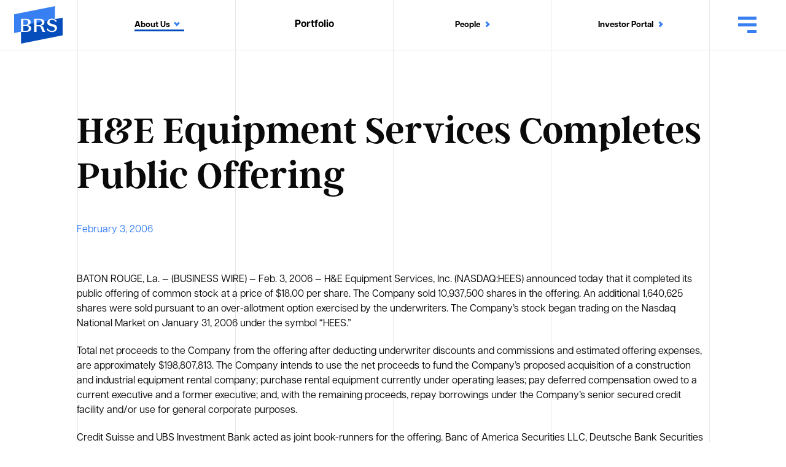

--- FILE ---
content_type: text/html; charset=UTF-8
request_url: https://brs.com/news/he-equipment-services-completes-public-offering/
body_size: 23166
content:
<!doctype html>
<html lang="en-US">
<head>
    <meta http-equiv="Content-type" content="text/html; charset=UTF-8">
    <title>H&amp;E Equipment Services Completes Public Offering - BRS</title>
    <meta name="viewport" content="width=device-width, initial-scale=1.0">
    <meta name="format-detection" content="telephone=no">
    <meta http-equiv="x-rim-auto-match" content="none">

    <link rel="preload" href="https://brs.com/wp-content/themes/brs/dist/fonts/argentcf-demibold.woff2" as="font" type="font/woff2" crossorigin><link rel="preload" href="https://brs.com/wp-content/themes/brs/dist/fonts/articulatcf-bold.woff2" as="font" type="font/woff2" crossorigin><link rel="preload" href="https://brs.com/wp-content/themes/brs/dist/fonts/articulatcf-boldoblique.woff2" as="font" type="font/woff2" crossorigin><link rel="preload" href="https://brs.com/wp-content/themes/brs/dist/fonts/articulatcf-demibold.woff2" as="font" type="font/woff2" crossorigin><link rel="preload" href="https://brs.com/wp-content/themes/brs/dist/fonts/articulatcf-regular.woff2" as="font" type="font/woff2" crossorigin><link rel="preload" href="https://brs.com/wp-content/themes/brs/dist/fonts/articulatcf-regularoblique.woff2" as="font" type="font/woff2" crossorigin>    <link rel="preload" href="https://brs.com/wp-content/themes/brs/dist/css/bundle.css?1728308940" as="style">
    <link rel="preload" href="https://brs.com/wp-content/themes/brs/dist/js/bundle.js?1728308972" as="script">

    <link rel="apple-touch-icon-precomposed" sizes="57x57" href="https://brs.com/wp-content/themes/brs/dist/images/favicons/apple-touch-icon-57x57.png" />
    <link rel="apple-touch-icon-precomposed" sizes="114x114" href="https://brs.com/wp-content/themes/brs/dist/images/favicons/apple-touch-icon-114x114.png" />
    <link rel="apple-touch-icon-precomposed" sizes="72x72" href="https://brs.com/wp-content/themes/brs/dist/images/favicons/apple-touch-icon-72x72.png" />
    <link rel="apple-touch-icon-precomposed" sizes="144x144" href="https://brs.com/wp-content/themes/brs/dist/images/favicons/apple-touch-icon-144x144.png" />
    <link rel="apple-touch-icon-precomposed" sizes="60x60" href="https://brs.com/wp-content/themes/brs/dist/images/favicons/apple-touch-icon-60x60.png" />
    <link rel="apple-touch-icon-precomposed" sizes="120x120" href="https://brs.com/wp-content/themes/brs/dist/images/favicons/apple-touch-icon-120x120.png" />
    <link rel="apple-touch-icon-precomposed" sizes="76x76" href="https://brs.com/wp-content/themes/brs/dist/images/favicons/apple-touch-icon-76x76.png" />
    <link rel="apple-touch-icon-precomposed" sizes="152x152" href="https://brs.com/wp-content/themes/brs/dist/images/favicons/apple-touch-icon-152x152.png" />
    <link rel="icon" type="image/png" href="https://brs.com/wp-content/themes/brs/dist/images/favicons/favicon-196x196.png" sizes="196x196" />
    <link rel="icon" type="image/png" href="https://brs.com/wp-content/themes/brs/dist/images/favicons/favicon-96x96.png" sizes="96x96" />
    <link rel="icon" type="image/png" href="https://brs.com/wp-content/themes/brs/dist/images/favicons/favicon-32x32.png" sizes="32x32" />
    <link rel="icon" type="image/png" href="https://brs.com/wp-content/themes/brs/dist/images/favicons/favicon-16x16.png" sizes="16x16" />
    <link rel="icon" type="image/png" href="https://brs.com/wp-content/themes/brs/dist/images/favicons/favicon-128.png" sizes="128x128" />
    <meta name="msapplication-TileColor" content="#FFFFFF" />
    <meta name="msapplication-TileImage" content="https://brs.com/wp-content/themes/brs/dist/images/favicons/mstile-144x144.png" />
    <meta name="msapplication-square70x70logo" content="https://brs.com/wp-content/themes/brs/dist/images/favicons/mstile-70x70.png" />
    <meta name="msapplication-square150x150logo" content="https://brs.com/wp-content/themes/brs/dist/images/favicons/mstile-150x150.png" />
    <meta name="msapplication-wide310x150logo" content="https://brs.com/wp-content/themes/brs/dist/images/favicons/mstile-310x150.png" />
    <meta name="msapplication-square310x310logo" content="https://brs.com/wp-content/themes/brs/dist/images/favicons/mstile-310x310.png" />

    <base href="https://brs.com/">

    <script src="https://brs.com/wp-content/themes/brs/src/js/vendor/lazysizes.min.js" async></script>

    <meta name="theme-color" content="#1B2753"/>
    <link rel="manifest" href="https://brs.com/wp-content/themes/brs/manifest.json?1711719156">

    <meta name='robots' content='index, follow, max-image-preview:large, max-snippet:-1, max-video-preview:-1' />
	<style>img:is([sizes="auto" i], [sizes^="auto," i]) { contain-intrinsic-size: 3000px 1500px }</style>
	
	<!-- This site is optimized with the Yoast SEO plugin v26.7 - https://yoast.com/wordpress/plugins/seo/ -->
	<link rel="canonical" href="https://brs.com/news/he-equipment-services-completes-public-offering/" />
	<meta property="og:locale" content="en_US" />
	<meta property="og:type" content="article" />
	<meta property="og:title" content="H&amp;E Equipment Services Completes Public Offering - BRS" />
	<meta property="og:description" content="BATON ROUGE, La. — (BUSINESS WIRE) — Feb. 3, 2006 — H&amp;E Equipment Services, Inc. (NASDAQ:HEES) announced today that it completed its public offering of common stock at a price of $18.00 per share. The Company sold 10,937,500 shares in the offering. An additional 1,640,625 shares were sold pursuant to an over-allotment option exercised by [&hellip;]" />
	<meta property="og:url" content="https://brs.com/news/he-equipment-services-completes-public-offering/" />
	<meta property="og:site_name" content="BRS" />
	<meta property="article:modified_time" content="2023-03-06T12:27:00+00:00" />
	<meta property="og:image" content="https://brs.com/wp-content/uploads/common/opengraph.jpg" />
	<meta property="og:image:width" content="1200" />
	<meta property="og:image:height" content="630" />
	<meta property="og:image:type" content="image/jpeg" />
	<meta name="twitter:card" content="summary_large_image" />
	<meta name="twitter:label1" content="Est. reading time" />
	<meta name="twitter:data1" content="3 minutes" />
	<script type="application/ld+json" class="yoast-schema-graph">{"@context":"https://schema.org","@graph":[{"@type":"WebPage","@id":"https://brs.com/news/he-equipment-services-completes-public-offering/","url":"https://brs.com/news/he-equipment-services-completes-public-offering/","name":"H&amp;E Equipment Services Completes Public Offering - BRS","isPartOf":{"@id":"https://brs.com/#website"},"datePublished":"2006-02-03T10:04:00+00:00","dateModified":"2023-03-06T12:27:00+00:00","breadcrumb":{"@id":"https://brs.com/news/he-equipment-services-completes-public-offering/#breadcrumb"},"inLanguage":"en-US","potentialAction":[{"@type":"ReadAction","target":["https://brs.com/news/he-equipment-services-completes-public-offering/"]}]},{"@type":"BreadcrumbList","@id":"https://brs.com/news/he-equipment-services-completes-public-offering/#breadcrumb","itemListElement":[{"@type":"ListItem","position":1,"name":"Home","item":"https://brs.com/"},{"@type":"ListItem","position":2,"name":"H&amp;E Equipment Services Completes Public Offering"}]},{"@type":"WebSite","@id":"https://brs.com/#website","url":"https://brs.com/","name":"BRS","description":"Bruckmann, Rosser, Sherrill &amp; Co. L.L.C.","potentialAction":[{"@type":"SearchAction","target":{"@type":"EntryPoint","urlTemplate":"https://brs.com/?s={search_term_string}"},"query-input":{"@type":"PropertyValueSpecification","valueRequired":true,"valueName":"search_term_string"}}],"inLanguage":"en-US"}]}</script>
	<!-- / Yoast SEO plugin. -->


<style id='classic-theme-styles-inline-css' type='text/css'>
/*! This file is auto-generated */
.wp-block-button__link{color:#fff;background-color:#32373c;border-radius:9999px;box-shadow:none;text-decoration:none;padding:calc(.667em + 2px) calc(1.333em + 2px);font-size:1.125em}.wp-block-file__button{background:#32373c;color:#fff;text-decoration:none}
</style>
<style id='acf-disclosures-style-inline-css' type='text/css'>
.plaintext-disclosures{
    font-size: 0.8em;
}

</style>
<style id='acf-company-style-inline-css' type='text/css'>
.plaintext-company .company-title{
    margin-bottom: 13px;
}
.plaintext-company .company-social {
    display: flex;
    margin-bottom: 20px;
}
.plaintext-company .company-social .social-link {
    width: 25px;
    margin-right: 15px;
}
.plaintext-company .company-social .social-link:last-of-type {
    margin-right: 0;
}
.plaintext-company .company-social .social-link.youtube-link {
    width: 36px;
}
.plaintext-company .company-social .social-link.instagram-link {
    width: 26px;
}
.plaintext-company .company-social .social-link svg {
    width: 100%;
    transition: stroke 0.3s ease;
}
.plaintext-company .company-social .social-link svg * {
    transition: fill 0.3s ease;
    fill: #3880f2;
}
.plaintext-company .company-social .social-link:hover svg * {
    fill: #1b2753;
}

@media (max-width: 768px) {
    .plaintext-company .company-social .social-link {
        width: 20px;
        margin-right: 12px;
    }
    .plaintext-company .company-social .social-link:last-of-type {
        margin-right: 0;
    }
    .plaintext-company .company-social .social-link.youtube-link {
        width: 30px;
    }
    .plaintext-company .company-social .social-link.instagram-link {
        width: 21px;
    }

}

</style>
<link rel='stylesheet' id='bundle-css' href='https://brs.com/wp-content/themes/brs/dist/css/bundle.css?1728308940' type='text/css' media='all' />
<link rel='shortlink' href='https://brs.com/?p=488' />

</head>
<body data-template-uri="https://brs.com/wp-content/themes/brs" data-home-url="https://brs.com/">

<a href="/news/he-equipment-services-completes-public-offering/#main" class="skip-link">Skip Menu and Go to Main Content</a>

<script>!function(){var t={9662:function(t,n,r){var e=r(614),o=r(6330),i=TypeError;t.exports=function(t){if(e(t))return t;throw i(o(t)+" is not a function")}},9483:function(t,n,r){var e=r(4411),o=r(6330),i=TypeError;t.exports=function(t){if(e(t))return t;throw i(o(t)+" is not a constructor")}},6077:function(t,n,r){var e=r(614),o=String,i=TypeError;t.exports=function(t){if("object"==typeof t||e(t))return t;throw i("Can't set "+o(t)+" as a prototype")}},5787:function(t,n,r){var e=r(7976),o=TypeError;t.exports=function(t,n){if(e(n,t))return t;throw o("Incorrect invocation")}},9670:function(t,n,r){var e=r(111),o=String,i=TypeError;t.exports=function(t){if(e(t))return t;throw i(o(t)+" is not an object")}},8533:function(t,n,r){"use strict";var e=r(2092).forEach,o=r(9341)("forEach");t.exports=o?[].forEach:function(t){return e(this,t,arguments.length>1?arguments[1]:void 0)}},1318:function(t,n,r){var e=r(5656),o=r(1400),i=r(6244),c=function(t){return function(n,r,c){var u,a=e(n),f=i(a),s=o(c,f);if(t&&r!=r){for(;f>s;)if((u=a[s++])!=u)return!0}else for(;f>s;s++)if((t||s in a)&&a[s]===r)return t||s||0;return!t&&-1}};t.exports={includes:c(!0),indexOf:c(!1)}},2092:function(t,n,r){var e=r(9974),o=r(1702),i=r(8361),c=r(7908),u=r(6244),a=r(5417),f=o([].push),s=function(t){var n=1==t,r=2==t,o=3==t,s=4==t,p=6==t,v=7==t,l=5==t||p;return function(h,d,y,m){for(var x,g,b=c(h),S=i(b),w=e(d,y),E=u(S),O=0,j=m||a,T=n?j(h,E):r||v?j(h,0):void 0;E>O;O++)if((l||O in S)&&(g=w(x=S[O],O,b),t))if(n)T[O]=g;else if(g)switch(t){case 3:return!0;case 5:return x;case 6:return O;case 2:f(T,x)}else switch(t){case 4:return!1;case 7:f(T,x)}return p?-1:o||s?s:T}};t.exports={forEach:s(0),map:s(1),filter:s(2),some:s(3),every:s(4),find:s(5),findIndex:s(6),filterReject:s(7)}},1194:function(t,n,r){var e=r(7293),o=r(5112),i=r(7392),c=o("species");t.exports=function(t){return i>=51||!e((function(){var n=[];return(n.constructor={})[c]=function(){return{foo:1}},1!==n[t](Boolean).foo}))}},9341:function(t,n,r){"use strict";var e=r(7293);t.exports=function(t,n){var r=[][t];return!!r&&e((function(){r.call(null,n||function(){return 1},1)}))}},206:function(t,n,r){var e=r(1702);t.exports=e([].slice)},7475:function(t,n,r){var e=r(3157),o=r(4411),i=r(111),c=r(5112)("species"),u=Array;t.exports=function(t){var n;return e(t)&&(n=t.constructor,(o(n)&&(n===u||e(n.prototype))||i(n)&&null===(n=n[c]))&&(n=void 0)),void 0===n?u:n}},5417:function(t,n,r){var e=r(7475);t.exports=function(t,n){return new(e(t))(0===n?0:n)}},7072:function(t,n,r){var e=r(5112)("iterator"),o=!1;try{var i=0,c={next:function(){return{done:!!i++}},return:function(){o=!0}};c[e]=function(){return this},Array.from(c,(function(){throw 2}))}catch(t){}t.exports=function(t,n){if(!n&&!o)return!1;var r=!1;try{var i={};i[e]=function(){return{next:function(){return{done:r=!0}}}},t(i)}catch(t){}return r}},4326:function(t,n,r){var e=r(1702),o=e({}.toString),i=e("".slice);t.exports=function(t){return i(o(t),8,-1)}},648:function(t,n,r){var e=r(1694),o=r(614),i=r(4326),c=r(5112)("toStringTag"),u=Object,a="Arguments"==i(function(){return arguments}());t.exports=e?i:function(t){var n,r,e;return void 0===t?"Undefined":null===t?"Null":"string"==typeof(r=function(t,n){try{return t[n]}catch(t){}}(n=u(t),c))?r:a?i(n):"Object"==(e=i(n))&&o(n.callee)?"Arguments":e}},9920:function(t,n,r){var e=r(2597),o=r(3887),i=r(1236),c=r(3070);t.exports=function(t,n,r){for(var u=o(n),a=c.f,f=i.f,s=0;s<u.length;s++){var p=u[s];e(t,p)||r&&e(r,p)||a(t,p,f(n,p))}}},8880:function(t,n,r){var e=r(9781),o=r(3070),i=r(9114);t.exports=e?function(t,n,r){return o.f(t,n,i(1,r))}:function(t,n,r){return t[n]=r,t}},9114:function(t){t.exports=function(t,n){return{enumerable:!(1&t),configurable:!(2&t),writable:!(4&t),value:n}}},7045:function(t,n,r){var e=r(6339),o=r(3070);t.exports=function(t,n,r){return r.get&&e(r.get,n,{getter:!0}),r.set&&e(r.set,n,{setter:!0}),o.f(t,n,r)}},8052:function(t,n,r){var e=r(614),o=r(3070),i=r(6339),c=r(3072);t.exports=function(t,n,r,u){u||(u={});var a=u.enumerable,f=void 0!==u.name?u.name:n;if(e(r)&&i(r,f,u),u.global)a?t[n]=r:c(n,r);else{try{u.unsafe?t[n]&&(a=!0):delete t[n]}catch(t){}a?t[n]=r:o.f(t,n,{value:r,enumerable:!1,configurable:!u.nonConfigurable,writable:!u.nonWritable})}return t}},3072:function(t,n,r){var e=r(7854),o=Object.defineProperty;t.exports=function(t,n){try{o(e,t,{value:n,configurable:!0,writable:!0})}catch(r){e[t]=n}return n}},9781:function(t,n,r){var e=r(7293);t.exports=!e((function(){return 7!=Object.defineProperty({},1,{get:function(){return 7}})[1]}))},4154:function(t){var n="object"==typeof document&&document.all,r=void 0===n&&void 0!==n;t.exports={all:n,IS_HTMLDDA:r}},317:function(t,n,r){var e=r(7854),o=r(111),i=e.document,c=o(i)&&o(i.createElement);t.exports=function(t){return c?i.createElement(t):{}}},8324:function(t){t.exports={CSSRuleList:0,CSSStyleDeclaration:0,CSSValueList:0,ClientRectList:0,DOMRectList:0,DOMStringList:0,DOMTokenList:1,DataTransferItemList:0,FileList:0,HTMLAllCollection:0,HTMLCollection:0,HTMLFormElement:0,HTMLSelectElement:0,MediaList:0,MimeTypeArray:0,NamedNodeMap:0,NodeList:1,PaintRequestList:0,Plugin:0,PluginArray:0,SVGLengthList:0,SVGNumberList:0,SVGPathSegList:0,SVGPointList:0,SVGStringList:0,SVGTransformList:0,SourceBufferList:0,StyleSheetList:0,TextTrackCueList:0,TextTrackList:0,TouchList:0}},8509:function(t,n,r){var e=r(317)("span").classList,o=e&&e.constructor&&e.constructor.prototype;t.exports=o===Object.prototype?void 0:o},7871:function(t,n,r){var e=r(3823),o=r(5268);t.exports=!e&&!o&&"object"==typeof window&&"object"==typeof document},3823:function(t){t.exports="object"==typeof Deno&&Deno&&"object"==typeof Deno.version},1528:function(t,n,r){var e=r(8113);t.exports=/ipad|iphone|ipod/i.test(e)&&"undefined"!=typeof Pebble},6833:function(t,n,r){var e=r(8113);t.exports=/(?:ipad|iphone|ipod).*applewebkit/i.test(e)},5268:function(t,n,r){var e=r(4326);t.exports="undefined"!=typeof process&&"process"==e(process)},1036:function(t,n,r){var e=r(8113);t.exports=/web0s(?!.*chrome)/i.test(e)},8113:function(t){t.exports="undefined"!=typeof navigator&&String(navigator.userAgent)||""},7392:function(t,n,r){var e,o,i=r(7854),c=r(8113),u=i.process,a=i.Deno,f=u&&u.versions||a&&a.version,s=f&&f.v8;s&&(o=(e=s.split("."))[0]>0&&e[0]<4?1:+(e[0]+e[1])),!o&&c&&(!(e=c.match(/Edge\/(\d+)/))||e[1]>=74)&&(e=c.match(/Chrome\/(\d+)/))&&(o=+e[1]),t.exports=o},748:function(t){t.exports=["constructor","hasOwnProperty","isPrototypeOf","propertyIsEnumerable","toLocaleString","toString","valueOf"]},2109:function(t,n,r){var e=r(7854),o=r(1236).f,i=r(8880),c=r(8052),u=r(3072),a=r(9920),f=r(4705);t.exports=function(t,n){var r,s,p,v,l,h=t.target,d=t.global,y=t.stat;if(r=d?e:y?e[h]||u(h,{}):(e[h]||{}).prototype)for(s in n){if(v=n[s],p=t.dontCallGetSet?(l=o(r,s))&&l.value:r[s],!f(d?s:h+(y?".":"#")+s,t.forced)&&void 0!==p){if(typeof v==typeof p)continue;a(v,p)}(t.sham||p&&p.sham)&&i(v,"sham",!0),c(r,s,v,t)}}},7293:function(t){t.exports=function(t){try{return!!t()}catch(t){return!0}}},2104:function(t,n,r){var e=r(4374),o=Function.prototype,i=o.apply,c=o.call;t.exports="object"==typeof Reflect&&Reflect.apply||(e?c.bind(i):function(){return c.apply(i,arguments)})},9974:function(t,n,r){var e=r(1470),o=r(9662),i=r(4374),c=e(e.bind);t.exports=function(t,n){return o(t),void 0===n?t:i?c(t,n):function(){return t.apply(n,arguments)}}},4374:function(t,n,r){var e=r(7293);t.exports=!e((function(){var t=function(){}.bind();return"function"!=typeof t||t.hasOwnProperty("prototype")}))},6916:function(t,n,r){var e=r(4374),o=Function.prototype.call;t.exports=e?o.bind(o):function(){return o.apply(o,arguments)}},6530:function(t,n,r){var e=r(9781),o=r(2597),i=Function.prototype,c=e&&Object.getOwnPropertyDescriptor,u=o(i,"name"),a=u&&"something"===function(){}.name,f=u&&(!e||e&&c(i,"name").configurable);t.exports={EXISTS:u,PROPER:a,CONFIGURABLE:f}},5668:function(t,n,r){var e=r(1702),o=r(9662);t.exports=function(t,n,r){try{return e(o(Object.getOwnPropertyDescriptor(t,n)[r]))}catch(t){}}},1470:function(t,n,r){var e=r(4326),o=r(1702);t.exports=function(t){if("Function"===e(t))return o(t)}},1702:function(t,n,r){var e=r(4374),o=Function.prototype,i=o.call,c=e&&o.bind.bind(i,i);t.exports=e?c:function(t){return function(){return i.apply(t,arguments)}}},5005:function(t,n,r){var e=r(7854),o=r(614),i=function(t){return o(t)?t:void 0};t.exports=function(t,n){return arguments.length<2?i(e[t]):e[t]&&e[t][n]}},1246:function(t,n,r){var e=r(648),o=r(8173),i=r(8554),c=r(7497),u=r(5112)("iterator");t.exports=function(t){if(!i(t))return o(t,u)||o(t,"@@iterator")||c[e(t)]}},4121:function(t,n,r){var e=r(6916),o=r(9662),i=r(9670),c=r(6330),u=r(1246),a=TypeError;t.exports=function(t,n){var r=arguments.length<2?u(t):n;if(o(r))return i(e(r,t));throw a(c(t)+" is not iterable")}},8173:function(t,n,r){var e=r(9662),o=r(8554);t.exports=function(t,n){var r=t[n];return o(r)?void 0:e(r)}},7854:function(t,n,r){var e=function(t){return t&&t.Math==Math&&t};t.exports=e("object"==typeof globalThis&&globalThis)||e("object"==typeof window&&window)||e("object"==typeof self&&self)||e("object"==typeof r.g&&r.g)||function(){return this}()||Function("return this")()},2597:function(t,n,r){var e=r(1702),o=r(7908),i=e({}.hasOwnProperty);t.exports=Object.hasOwn||function(t,n){return i(o(t),n)}},3501:function(t){t.exports={}},842:function(t){t.exports=function(t,n){try{1==arguments.length?console.error(t):console.error(t,n)}catch(t){}}},490:function(t,n,r){var e=r(5005);t.exports=e("document","documentElement")},4664:function(t,n,r){var e=r(9781),o=r(7293),i=r(317);t.exports=!e&&!o((function(){return 7!=Object.defineProperty(i("div"),"a",{get:function(){return 7}}).a}))},8361:function(t,n,r){var e=r(1702),o=r(7293),i=r(4326),c=Object,u=e("".split);t.exports=o((function(){return!c("z").propertyIsEnumerable(0)}))?function(t){return"String"==i(t)?u(t,""):c(t)}:c},9587:function(t,n,r){var e=r(614),o=r(111),i=r(7674);t.exports=function(t,n,r){var c,u;return i&&e(c=n.constructor)&&c!==r&&o(u=c.prototype)&&u!==r.prototype&&i(t,u),t}},2788:function(t,n,r){var e=r(1702),o=r(614),i=r(5465),c=e(Function.toString);o(i.inspectSource)||(i.inspectSource=function(t){return c(t)}),t.exports=i.inspectSource},9909:function(t,n,r){var e,o,i,c=r(4811),u=r(7854),a=r(111),f=r(8880),s=r(2597),p=r(5465),v=r(6200),l=r(3501),h="Object already initialized",d=u.TypeError,y=u.WeakMap;if(c||p.state){var m=p.state||(p.state=new y);m.get=m.get,m.has=m.has,m.set=m.set,e=function(t,n){if(m.has(t))throw d(h);return n.facade=t,m.set(t,n),n},o=function(t){return m.get(t)||{}},i=function(t){return m.has(t)}}else{var x=v("state");l[x]=!0,e=function(t,n){if(s(t,x))throw d(h);return n.facade=t,f(t,x,n),n},o=function(t){return s(t,x)?t[x]:{}},i=function(t){return s(t,x)}}t.exports={set:e,get:o,has:i,enforce:function(t){return i(t)?o(t):e(t,{})},getterFor:function(t){return function(n){var r;if(!a(n)||(r=o(n)).type!==t)throw d("Incompatible receiver, "+t+" required");return r}}}},7659:function(t,n,r){var e=r(5112),o=r(7497),i=e("iterator"),c=Array.prototype;t.exports=function(t){return void 0!==t&&(o.Array===t||c[i]===t)}},3157:function(t,n,r){var e=r(4326);t.exports=Array.isArray||function(t){return"Array"==e(t)}},614:function(t,n,r){var e=r(4154),o=e.all;t.exports=e.IS_HTMLDDA?function(t){return"function"==typeof t||t===o}:function(t){return"function"==typeof t}},4411:function(t,n,r){var e=r(1702),o=r(7293),i=r(614),c=r(648),u=r(5005),a=r(2788),f=function(){},s=[],p=u("Reflect","construct"),v=/^\s*(?:class|function)\b/,l=e(v.exec),h=!v.exec(f),d=function(t){if(!i(t))return!1;try{return p(f,s,t),!0}catch(t){return!1}},y=function(t){if(!i(t))return!1;switch(c(t)){case"AsyncFunction":case"GeneratorFunction":case"AsyncGeneratorFunction":return!1}try{return h||!!l(v,a(t))}catch(t){return!0}};y.sham=!0,t.exports=!p||o((function(){var t;return d(d.call)||!d(Object)||!d((function(){t=!0}))||t}))?y:d},4705:function(t,n,r){var e=r(7293),o=r(614),i=/#|\.prototype\./,c=function(t,n){var r=a[u(t)];return r==s||r!=f&&(o(n)?e(n):!!n)},u=c.normalize=function(t){return String(t).replace(i,".").toLowerCase()},a=c.data={},f=c.NATIVE="N",s=c.POLYFILL="P";t.exports=c},8554:function(t){t.exports=function(t){return null==t}},111:function(t,n,r){var e=r(614),o=r(4154),i=o.all;t.exports=o.IS_HTMLDDA?function(t){return"object"==typeof t?null!==t:e(t)||t===i}:function(t){return"object"==typeof t?null!==t:e(t)}},1913:function(t){t.exports=!1},2190:function(t,n,r){var e=r(5005),o=r(614),i=r(7976),c=r(3307),u=Object;t.exports=c?function(t){return"symbol"==typeof t}:function(t){var n=e("Symbol");return o(n)&&i(n.prototype,u(t))}},408:function(t,n,r){var e=r(9974),o=r(6916),i=r(9670),c=r(6330),u=r(7659),a=r(6244),f=r(7976),s=r(4121),p=r(1246),v=r(9212),l=TypeError,h=function(t,n){this.stopped=t,this.result=n},d=h.prototype;t.exports=function(t,n,r){var y,m,x,g,b,S,w,E=r&&r.that,O=!(!r||!r.AS_ENTRIES),j=!(!r||!r.IS_RECORD),T=!(!r||!r.IS_ITERATOR),P=!(!r||!r.INTERRUPTED),N=e(n,E),L=function(t){return y&&v(y,"normal",t),new h(!0,t)},I=function(t){return O?(i(t),P?N(t[0],t[1],L):N(t[0],t[1])):P?N(t,L):N(t)};if(j)y=t.iterator;else if(T)y=t;else{if(!(m=p(t)))throw l(c(t)+" is not iterable");if(u(m)){for(x=0,g=a(t);g>x;x++)if((b=I(t[x]))&&f(d,b))return b;return new h(!1)}y=s(t,m)}for(S=j?t.next:y.next;!(w=o(S,y)).done;){try{b=I(w.value)}catch(t){v(y,"throw",t)}if("object"==typeof b&&b&&f(d,b))return b}return new h(!1)}},9212:function(t,n,r){var e=r(6916),o=r(9670),i=r(8173);t.exports=function(t,n,r){var c,u;o(t);try{if(!(c=i(t,"return"))){if("throw"===n)throw r;return r}c=e(c,t)}catch(t){u=!0,c=t}if("throw"===n)throw r;if(u)throw c;return o(c),r}},7497:function(t){t.exports={}},6244:function(t,n,r){var e=r(7466);t.exports=function(t){return e(t.length)}},6339:function(t,n,r){var e=r(1702),o=r(7293),i=r(614),c=r(2597),u=r(9781),a=r(6530).CONFIGURABLE,f=r(2788),s=r(9909),p=s.enforce,v=s.get,l=String,h=Object.defineProperty,d=e("".slice),y=e("".replace),m=e([].join),x=u&&!o((function(){return 8!==h((function(){}),"length",{value:8}).length})),g=String(String).split("String"),b=t.exports=function(t,n,r){"Symbol("===d(l(n),0,7)&&(n="["+y(l(n),/^Symbol\(([^)]*)\)/,"$1")+"]"),r&&r.getter&&(n="get "+n),r&&r.setter&&(n="set "+n),(!c(t,"name")||a&&t.name!==n)&&(u?h(t,"name",{value:n,configurable:!0}):t.name=n),x&&r&&c(r,"arity")&&t.length!==r.arity&&h(t,"length",{value:r.arity});try{r&&c(r,"constructor")&&r.constructor?u&&h(t,"prototype",{writable:!1}):t.prototype&&(t.prototype=void 0)}catch(t){}var e=p(t);return c(e,"source")||(e.source=m(g,"string"==typeof n?n:"")),t};Function.prototype.toString=b((function(){return i(this)&&v(this).source||f(this)}),"toString")},4758:function(t){var n=Math.ceil,r=Math.floor;t.exports=Math.trunc||function(t){var e=+t;return(e>0?r:n)(e)}},5948:function(t,n,r){var e,o,i,c,u,a=r(7854),f=r(9974),s=r(1236).f,p=r(261).set,v=r(8572),l=r(6833),h=r(1528),d=r(1036),y=r(5268),m=a.MutationObserver||a.WebKitMutationObserver,x=a.document,g=a.process,b=a.Promise,S=s(a,"queueMicrotask"),w=S&&S.value;if(!w){var E=new v,O=function(){var t,n;for(y&&(t=g.domain)&&t.exit();n=E.get();)try{n()}catch(t){throw E.head&&e(),t}t&&t.enter()};l||y||d||!m||!x?!h&&b&&b.resolve?((c=b.resolve(void 0)).constructor=b,u=f(c.then,c),e=function(){u(O)}):y?e=function(){g.nextTick(O)}:(p=f(p,a),e=function(){p(O)}):(o=!0,i=x.createTextNode(""),new m(O).observe(i,{characterData:!0}),e=function(){i.data=o=!o}),w=function(t){E.head||e(),E.add(t)}}t.exports=w},8523:function(t,n,r){"use strict";var e=r(9662),o=TypeError,i=function(t){var n,r;this.promise=new t((function(t,e){if(void 0!==n||void 0!==r)throw o("Bad Promise constructor");n=t,r=e})),this.resolve=e(n),this.reject=e(r)};t.exports.f=function(t){return new i(t)}},3009:function(t,n,r){var e=r(7854),o=r(7293),i=r(1702),c=r(1340),u=r(3111).trim,a=r(1361),f=e.parseInt,s=e.Symbol,p=s&&s.iterator,v=/^[+-]?0x/i,l=i(v.exec),h=8!==f(a+"08")||22!==f(a+"0x16")||p&&!o((function(){f(Object(p))}));t.exports=h?function(t,n){var r=u(c(t));return f(r,n>>>0||(l(v,r)?16:10))}:f},3070:function(t,n,r){var e=r(9781),o=r(4664),i=r(3353),c=r(9670),u=r(4948),a=TypeError,f=Object.defineProperty,s=Object.getOwnPropertyDescriptor,p="enumerable",v="configurable",l="writable";n.f=e?i?function(t,n,r){if(c(t),n=u(n),c(r),"function"==typeof t&&"prototype"===n&&"value"in r&&l in r&&!r[l]){var e=s(t,n);e&&e[l]&&(t[n]=r.value,r={configurable:v in r?r[v]:e[v],enumerable:p in r?r[p]:e[p],writable:!1})}return f(t,n,r)}:f:function(t,n,r){if(c(t),n=u(n),c(r),o)try{return f(t,n,r)}catch(t){}if("get"in r||"set"in r)throw a("Accessors not supported");return"value"in r&&(t[n]=r.value),t}},1236:function(t,n,r){var e=r(9781),o=r(6916),i=r(5296),c=r(9114),u=r(5656),a=r(4948),f=r(2597),s=r(4664),p=Object.getOwnPropertyDescriptor;n.f=e?p:function(t,n){if(t=u(t),n=a(n),s)try{return p(t,n)}catch(t){}if(f(t,n))return c(!o(i.f,t,n),t[n])}},8006:function(t,n,r){var e=r(6324),o=r(748).concat("length","prototype");n.f=Object.getOwnPropertyNames||function(t){return e(t,o)}},5181:function(t,n){n.f=Object.getOwnPropertySymbols},7976:function(t,n,r){var e=r(1702);t.exports=e({}.isPrototypeOf)},6324:function(t,n,r){var e=r(1702),o=r(2597),i=r(5656),c=r(1318).indexOf,u=r(3501),a=e([].push);t.exports=function(t,n){var r,e=i(t),f=0,s=[];for(r in e)!o(u,r)&&o(e,r)&&a(s,r);for(;n.length>f;)o(e,r=n[f++])&&(~c(s,r)||a(s,r));return s}},5296:function(t,n){"use strict";var r={}.propertyIsEnumerable,e=Object.getOwnPropertyDescriptor,o=e&&!r.call({1:2},1);n.f=o?function(t){var n=e(this,t);return!!n&&n.enumerable}:r},7674:function(t,n,r){var e=r(5668),o=r(9670),i=r(6077);t.exports=Object.setPrototypeOf||("__proto__"in{}?function(){var t,n=!1,r={};try{(t=e(Object.prototype,"__proto__","set"))(r,[]),n=r instanceof Array}catch(t){}return function(r,e){return o(r),i(e),n?t(r,e):r.__proto__=e,r}}():void 0)},288:function(t,n,r){"use strict";var e=r(1694),o=r(648);t.exports=e?{}.toString:function(){return"[object "+o(this)+"]"}},2140:function(t,n,r){var e=r(6916),o=r(614),i=r(111),c=TypeError;t.exports=function(t,n){var r,u;if("string"===n&&o(r=t.toString)&&!i(u=e(r,t)))return u;if(o(r=t.valueOf)&&!i(u=e(r,t)))return u;if("string"!==n&&o(r=t.toString)&&!i(u=e(r,t)))return u;throw c("Can't convert object to primitive value")}},3887:function(t,n,r){var e=r(5005),o=r(1702),i=r(8006),c=r(5181),u=r(9670),a=o([].concat);t.exports=e("Reflect","ownKeys")||function(t){var n=i.f(u(t)),r=c.f;return r?a(n,r(t)):n}},857:function(t,n,r){var e=r(7854);t.exports=e},2534:function(t){t.exports=function(t){try{return{error:!1,value:t()}}catch(t){return{error:!0,value:t}}}},3702:function(t,n,r){var e=r(7854),o=r(2492),i=r(614),c=r(4705),u=r(2788),a=r(5112),f=r(7871),s=r(3823),p=r(1913),v=r(7392),l=o&&o.prototype,h=a("species"),d=!1,y=i(e.PromiseRejectionEvent),m=c("Promise",(function(){var t=u(o),n=t!==String(o);if(!n&&66===v)return!0;if(p&&(!l.catch||!l.finally))return!0;if(!v||v<51||!/native code/.test(t)){var r=new o((function(t){t(1)})),e=function(t){t((function(){}),(function(){}))};if((r.constructor={})[h]=e,!(d=r.then((function(){}))instanceof e))return!0}return!n&&(f||s)&&!y}));t.exports={CONSTRUCTOR:m,REJECTION_EVENT:y,SUBCLASSING:d}},2492:function(t,n,r){var e=r(7854);t.exports=e.Promise},9478:function(t,n,r){var e=r(9670),o=r(111),i=r(8523);t.exports=function(t,n){if(e(t),o(n)&&n.constructor===t)return n;var r=i.f(t);return(0,r.resolve)(n),r.promise}},612:function(t,n,r){var e=r(2492),o=r(7072),i=r(3702).CONSTRUCTOR;t.exports=i||!o((function(t){e.all(t).then(void 0,(function(){}))}))},8572:function(t){var n=function(){this.head=null,this.tail=null};n.prototype={add:function(t){var n={item:t,next:null},r=this.tail;r?r.next=n:this.head=n,this.tail=n},get:function(){var t=this.head;if(t)return null===(this.head=t.next)&&(this.tail=null),t.item}},t.exports=n},4488:function(t,n,r){var e=r(8554),o=TypeError;t.exports=function(t){if(e(t))throw o("Can't call method on "+t);return t}},6340:function(t,n,r){"use strict";var e=r(5005),o=r(7045),i=r(5112),c=r(9781),u=i("species");t.exports=function(t){var n=e(t);c&&n&&!n[u]&&o(n,u,{configurable:!0,get:function(){return this}})}},8003:function(t,n,r){var e=r(3070).f,o=r(2597),i=r(5112)("toStringTag");t.exports=function(t,n,r){t&&!r&&(t=t.prototype),t&&!o(t,i)&&e(t,i,{configurable:!0,value:n})}},6200:function(t,n,r){var e=r(2309),o=r(9711),i=e("keys");t.exports=function(t){return i[t]||(i[t]=o(t))}},5465:function(t,n,r){var e=r(7854),o=r(3072),i="__core-js_shared__",c=e[i]||o(i,{});t.exports=c},2309:function(t,n,r){var e=r(1913),o=r(5465);(t.exports=function(t,n){return o[t]||(o[t]=void 0!==n?n:{})})("versions",[]).push({version:"3.28.0",mode:e?"pure":"global",copyright:"© 2014-2023 Denis Pushkarev (zloirock.ru)",license:"https://github.com/zloirock/core-js/blob/v3.28.0/LICENSE",source:"https://github.com/zloirock/core-js"})},6707:function(t,n,r){var e=r(9670),o=r(9483),i=r(8554),c=r(5112)("species");t.exports=function(t,n){var r,u=e(t).constructor;return void 0===u||i(r=e(u)[c])?n:o(r)}},3111:function(t,n,r){var e=r(1702),o=r(4488),i=r(1340),c=r(1361),u=e("".replace),a=RegExp("^["+c+"]+"),f=RegExp("(^|[^"+c+"])["+c+"]+$"),s=function(t){return function(n){var r=i(o(n));return 1&t&&(r=u(r,a,"")),2&t&&(r=u(r,f,"$1")),r}};t.exports={start:s(1),end:s(2),trim:s(3)}},6293:function(t,n,r){var e=r(7392),o=r(7293);t.exports=!!Object.getOwnPropertySymbols&&!o((function(){var t=Symbol();return!String(t)||!(Object(t)instanceof Symbol)||!Symbol.sham&&e&&e<41}))},261:function(t,n,r){var e,o,i,c,u=r(7854),a=r(2104),f=r(9974),s=r(614),p=r(2597),v=r(7293),l=r(490),h=r(206),d=r(317),y=r(8053),m=r(6833),x=r(5268),g=u.setImmediate,b=u.clearImmediate,S=u.process,w=u.Dispatch,E=u.Function,O=u.MessageChannel,j=u.String,T=0,P={},N="onreadystatechange";v((function(){e=u.location}));var L=function(t){if(p(P,t)){var n=P[t];delete P[t],n()}},I=function(t){return function(){L(t)}},C=function(t){L(t.data)},R=function(t){u.postMessage(j(t),e.protocol+"//"+e.host)};g&&b||(g=function(t){y(arguments.length,1);var n=s(t)?t:E(t),r=h(arguments,1);return P[++T]=function(){a(n,void 0,r)},o(T),T},b=function(t){delete P[t]},x?o=function(t){S.nextTick(I(t))}:w&&w.now?o=function(t){w.now(I(t))}:O&&!m?(c=(i=new O).port2,i.port1.onmessage=C,o=f(c.postMessage,c)):u.addEventListener&&s(u.postMessage)&&!u.importScripts&&e&&"file:"!==e.protocol&&!v(R)?(o=R,u.addEventListener("message",C,!1)):o=N in d("script")?function(t){l.appendChild(d("script"))[N]=function(){l.removeChild(this),L(t)}}:function(t){setTimeout(I(t),0)}),t.exports={set:g,clear:b}},863:function(t,n,r){var e=r(1702);t.exports=e(1..valueOf)},1400:function(t,n,r){var e=r(9303),o=Math.max,i=Math.min;t.exports=function(t,n){var r=e(t);return r<0?o(r+n,0):i(r,n)}},5656:function(t,n,r){var e=r(8361),o=r(4488);t.exports=function(t){return e(o(t))}},9303:function(t,n,r){var e=r(4758);t.exports=function(t){var n=+t;return n!=n||0===n?0:e(n)}},7466:function(t,n,r){var e=r(9303),o=Math.min;t.exports=function(t){return t>0?o(e(t),9007199254740991):0}},7908:function(t,n,r){var e=r(4488),o=Object;t.exports=function(t){return o(e(t))}},7593:function(t,n,r){var e=r(6916),o=r(111),i=r(2190),c=r(8173),u=r(2140),a=r(5112),f=TypeError,s=a("toPrimitive");t.exports=function(t,n){if(!o(t)||i(t))return t;var r,a=c(t,s);if(a){if(void 0===n&&(n="default"),r=e(a,t,n),!o(r)||i(r))return r;throw f("Can't convert object to primitive value")}return void 0===n&&(n="number"),u(t,n)}},4948:function(t,n,r){var e=r(7593),o=r(2190);t.exports=function(t){var n=e(t,"string");return o(n)?n:n+""}},1694:function(t,n,r){var e={};e[r(5112)("toStringTag")]="z",t.exports="[object z]"===String(e)},1340:function(t,n,r){var e=r(648),o=String;t.exports=function(t){if("Symbol"===e(t))throw TypeError("Cannot convert a Symbol value to a string");return o(t)}},6330:function(t){var n=String;t.exports=function(t){try{return n(t)}catch(t){return"Object"}}},9711:function(t,n,r){var e=r(1702),o=0,i=Math.random(),c=e(1..toString);t.exports=function(t){return"Symbol("+(void 0===t?"":t)+")_"+c(++o+i,36)}},3307:function(t,n,r){var e=r(6293);t.exports=e&&!Symbol.sham&&"symbol"==typeof Symbol.iterator},3353:function(t,n,r){var e=r(9781),o=r(7293);t.exports=e&&o((function(){return 42!=Object.defineProperty((function(){}),"prototype",{value:42,writable:!1}).prototype}))},8053:function(t){var n=TypeError;t.exports=function(t,r){if(t<r)throw n("Not enough arguments");return t}},4811:function(t,n,r){var e=r(7854),o=r(614),i=e.WeakMap;t.exports=o(i)&&/native code/.test(String(i))},5112:function(t,n,r){var e=r(7854),o=r(2309),i=r(2597),c=r(9711),u=r(6293),a=r(3307),f=e.Symbol,s=o("wks"),p=a?f.for||f:f&&f.withoutSetter||c;t.exports=function(t){return i(s,t)||(s[t]=u&&i(f,t)?f[t]:p("Symbol."+t)),s[t]}},1361:function(t){t.exports="\t\n\v\f\r                　\u2028\u2029\ufeff"},1249:function(t,n,r){"use strict";var e=r(2109),o=r(2092).map;e({target:"Array",proto:!0,forced:!r(1194)("map")},{map:function(t){return o(this,t,arguments.length>1?arguments[1]:void 0)}})},9653:function(t,n,r){"use strict";var e=r(2109),o=r(1913),i=r(9781),c=r(7854),u=r(857),a=r(1702),f=r(4705),s=r(2597),p=r(9587),v=r(7976),l=r(2190),h=r(7593),d=r(7293),y=r(8006).f,m=r(1236).f,x=r(3070).f,g=r(863),b=r(3111).trim,S="Number",w=c[S],E=u[S],O=w.prototype,j=c.TypeError,T=a("".slice),P=a("".charCodeAt),N=function(t){var n=h(t,"number");return"bigint"==typeof n?n:L(n)},L=function(t){var n,r,e,o,i,c,u,a,f=h(t,"number");if(l(f))throw j("Cannot convert a Symbol value to a number");if("string"==typeof f&&f.length>2)if(f=b(f),43===(n=P(f,0))||45===n){if(88===(r=P(f,2))||120===r)return NaN}else if(48===n){switch(P(f,1)){case 66:case 98:e=2,o=49;break;case 79:case 111:e=8,o=55;break;default:return+f}for(c=(i=T(f,2)).length,u=0;u<c;u++)if((a=P(i,u))<48||a>o)return NaN;return parseInt(i,e)}return+f},I=f(S,!w(" 0o1")||!w("0b1")||w("+0x1")),C=function(t){return v(O,t)&&d((function(){g(t)}))},R=function(t){var n=arguments.length<1?0:w(N(t));return C(this)?p(Object(n),this,R):n};R.prototype=O,I&&!o&&(O.constructor=R),e({global:!0,constructor:!0,wrap:!0,forced:I},{Number:R});var A=function(t,n){for(var r,e=i?y(n):"MAX_VALUE,MIN_VALUE,NaN,NEGATIVE_INFINITY,POSITIVE_INFINITY,EPSILON,MAX_SAFE_INTEGER,MIN_SAFE_INTEGER,isFinite,isInteger,isNaN,isSafeInteger,parseFloat,parseInt,fromString,range".split(","),o=0;e.length>o;o++)s(n,r=e[o])&&!s(t,r)&&x(t,r,m(n,r))};o&&E&&A(u[S],E),(I||o)&&A(u[S],w)},9494:function(t,n,r){var e=r(2109),o=r(3009);e({target:"Number",stat:!0,forced:Number.parseInt!=o},{parseInt:o})},1539:function(t,n,r){var e=r(1694),o=r(8052),i=r(288);e||o(Object.prototype,"toString",i,{unsafe:!0})},821:function(t,n,r){"use strict";var e=r(2109),o=r(6916),i=r(9662),c=r(8523),u=r(2534),a=r(408);e({target:"Promise",stat:!0,forced:r(612)},{all:function(t){var n=this,r=c.f(n),e=r.resolve,f=r.reject,s=u((function(){var r=i(n.resolve),c=[],u=0,s=1;a(t,(function(t){var i=u++,a=!1;s++,o(r,n,t).then((function(t){a||(a=!0,c[i]=t,--s||e(c))}),f)})),--s||e(c)}));return s.error&&f(s.value),r.promise}})},4164:function(t,n,r){"use strict";var e=r(2109),o=r(1913),i=r(3702).CONSTRUCTOR,c=r(2492),u=r(5005),a=r(614),f=r(8052),s=c&&c.prototype;if(e({target:"Promise",proto:!0,forced:i,real:!0},{catch:function(t){return this.then(void 0,t)}}),!o&&a(c)){var p=u("Promise").prototype.catch;s.catch!==p&&f(s,"catch",p,{unsafe:!0})}},3401:function(t,n,r){"use strict";var e,o,i,c=r(2109),u=r(1913),a=r(5268),f=r(7854),s=r(6916),p=r(8052),v=r(7674),l=r(8003),h=r(6340),d=r(9662),y=r(614),m=r(111),x=r(5787),g=r(6707),b=r(261).set,S=r(5948),w=r(842),E=r(2534),O=r(8572),j=r(9909),T=r(2492),P=r(3702),N=r(8523),L="Promise",I=P.CONSTRUCTOR,C=P.REJECTION_EVENT,R=P.SUBCLASSING,A=j.getterFor(L),M=j.set,_=T&&T.prototype,F=T,D=_,k=f.TypeError,G=f.document,U=f.process,V=N.f,z=V,H=!!(G&&G.createEvent&&f.dispatchEvent),q="unhandledrejection",B=function(t){var n;return!(!m(t)||!y(n=t.then))&&n},W=function(t,n){var r,e,o,i=n.value,c=1==n.state,u=c?t.ok:t.fail,a=t.resolve,f=t.reject,p=t.domain;try{u?(c||(2===n.rejection&&K(n),n.rejection=1),!0===u?r=i:(p&&p.enter(),r=u(i),p&&(p.exit(),o=!0)),r===t.promise?f(k("Promise-chain cycle")):(e=B(r))?s(e,r,a,f):a(r)):f(i)}catch(t){p&&!o&&p.exit(),f(t)}},X=function(t,n){t.notified||(t.notified=!0,S((function(){for(var r,e=t.reactions;r=e.get();)W(r,t);t.notified=!1,n&&!t.rejection&&$(t)})))},Y=function(t,n,r){var e,o;H?((e=G.createEvent("Event")).promise=n,e.reason=r,e.initEvent(t,!1,!0),f.dispatchEvent(e)):e={promise:n,reason:r},!C&&(o=f["on"+t])?o(e):t===q&&w("Unhandled promise rejection",r)},$=function(t){s(b,f,(function(){var n,r=t.facade,e=t.value;if(J(t)&&(n=E((function(){a?U.emit("unhandledRejection",e,r):Y(q,r,e)})),t.rejection=a||J(t)?2:1,n.error))throw n.value}))},J=function(t){return 1!==t.rejection&&!t.parent},K=function(t){s(b,f,(function(){var n=t.facade;a?U.emit("rejectionHandled",n):Y("rejectionhandled",n,t.value)}))},Q=function(t,n,r){return function(e){t(n,e,r)}},Z=function(t,n,r){t.done||(t.done=!0,r&&(t=r),t.value=n,t.state=2,X(t,!0))},tt=function(t,n,r){if(!t.done){t.done=!0,r&&(t=r);try{if(t.facade===n)throw k("Promise can't be resolved itself");var e=B(n);e?S((function(){var r={done:!1};try{s(e,n,Q(tt,r,t),Q(Z,r,t))}catch(n){Z(r,n,t)}})):(t.value=n,t.state=1,X(t,!1))}catch(n){Z({done:!1},n,t)}}};if(I&&(D=(F=function(t){x(this,D),d(t),s(e,this);var n=A(this);try{t(Q(tt,n),Q(Z,n))}catch(t){Z(n,t)}}).prototype,(e=function(t){M(this,{type:L,done:!1,notified:!1,parent:!1,reactions:new O,rejection:!1,state:0,value:void 0})}).prototype=p(D,"then",(function(t,n){var r=A(this),e=V(g(this,F));return r.parent=!0,e.ok=!y(t)||t,e.fail=y(n)&&n,e.domain=a?U.domain:void 0,0==r.state?r.reactions.add(e):S((function(){W(e,r)})),e.promise})),o=function(){var t=new e,n=A(t);this.promise=t,this.resolve=Q(tt,n),this.reject=Q(Z,n)},N.f=V=function(t){return t===F||void 0===t?new o(t):z(t)},!u&&y(T)&&_!==Object.prototype)){i=_.then,R||p(_,"then",(function(t,n){var r=this;return new F((function(t,n){s(i,r,t,n)})).then(t,n)}),{unsafe:!0});try{delete _.constructor}catch(t){}v&&v(_,D)}c({global:!0,constructor:!0,wrap:!0,forced:I},{Promise:F}),l(F,L,!1,!0),h(L)},8674:function(t,n,r){r(3401),r(821),r(4164),r(6027),r(683),r(6294)},6027:function(t,n,r){"use strict";var e=r(2109),o=r(6916),i=r(9662),c=r(8523),u=r(2534),a=r(408);e({target:"Promise",stat:!0,forced:r(612)},{race:function(t){var n=this,r=c.f(n),e=r.reject,f=u((function(){var c=i(n.resolve);a(t,(function(t){o(c,n,t).then(r.resolve,e)}))}));return f.error&&e(f.value),r.promise}})},683:function(t,n,r){"use strict";var e=r(2109),o=r(6916),i=r(8523);e({target:"Promise",stat:!0,forced:r(3702).CONSTRUCTOR},{reject:function(t){var n=i.f(this);return o(n.reject,void 0,t),n.promise}})},6294:function(t,n,r){"use strict";var e=r(2109),o=r(5005),i=r(1913),c=r(2492),u=r(3702).CONSTRUCTOR,a=r(9478),f=o("Promise"),s=i&&!u;e({target:"Promise",stat:!0,forced:i||u},{resolve:function(t){return a(s&&this===f?c:this,t)}})},4747:function(t,n,r){var e=r(7854),o=r(8324),i=r(8509),c=r(8533),u=r(8880),a=function(t){if(t&&t.forEach!==c)try{u(t,"forEach",c)}catch(n){t.forEach=c}};for(var f in o)o[f]&&a(e[f]&&e[f].prototype);a(i)}},n={};function r(e){var o=n[e];if(void 0!==o)return o.exports;var i=n[e]={exports:{}};return t[e](i,i.exports,r),i.exports}r.g=function(){if("object"==typeof globalThis)return globalThis;try{return this||new Function("return this")()}catch(t){if("object"==typeof window)return window}}(),function(){"use strict";r(1249),r(1539),r(4747),r(9494),r(9653),r(8674);var t=["content-1536"].map((function(t){var n=document.createElement("div");return n.classList.add(t),n.style.position="fixed",n.style.top="200vh",n.style.visibility="hidden",n.style.pointerEvents="none",document.body.appendChild(n),{className:t,contentBox:n}})),n=document.documentElement,e=null,o=null,i=function(){e||(e=document.querySelector(".header-container")),o||(o=document.querySelector(".footer-container")),t.forEach((function(t){var r=Number.parseInt(getComputedStyle(t.contentBox).width,10),e=(document.body.clientWidth-r)/2;n.style.setProperty("--".concat(t.className,"-box-indent"),"".concat(e,"px")),n.style.setProperty("--minus-".concat(t.className,"-box-indent"),"-".concat(e,"px")),n.style.setProperty("--size-of-square-".concat(t.className),"".concat(r/4,"px"))})),e&&n.style.setProperty("--header-height","".concat(e.offsetHeight,"px")),o&&n.style.setProperty("--footer-height","".concat(o.offsetHeight,"px"));var r=document.querySelector(".".concat("content-1536")),i=Number.parseInt(getComputedStyle(r).width,10)/4;n.style.setProperty("--size-of-square","".concat(i,"px")),n.style.setProperty("--window-height","".concat(window.innerHeight,"px"))};i(),window.addEventListener("resize",i),window.addEventListener("DOMContentLoaded",i),window.addEventListener("resize",(function(){!function(){var t=arguments.length>0&&void 0!==arguments[0]?arguments[0]:null;new Promise((function(n){requestAnimationFrame((function(){requestAnimationFrame((function(){t&&t(),n()}))}))}))}(i)})),window.addEventListener("load",i)}()}();
//# sourceMappingURL=js\css-variables.js.map</script>

<div class="header-container">
    <div class="background-overlay stretch"></div>
	<header class="header">
        <div class="logo-container">
            <a href="https://brs.com/" class="image-link main-logo focus-border" aria-label="Home Page">
                <svg xmlns="http://www.w3.org/2000/svg" width="97.8" height="75.254" viewBox="0 0 97.8 75.254">
  <g id="Group_6821" data-name="Group 6821" transform="translate(-49.101 0)">
    <path id="Path_103" data-name="Path 103" d="M821.435,393.873l-82.291,16.295v37.758L821.435,431.6Z" transform="translate(-690.043 -393.873)" fill="#3880f2"/>
    <path id="Path_104" data-name="Path 104" d="M763.755,451.223v35.639l83.9-16.6v-35.64Z" transform="translate(-700.754 -411.607)" fill="#054dba"/>
    <g id="Group_102" data-name="Group 102" transform="translate(62.955 25.225)">
      <path id="Path_105" data-name="Path 105" d="M763.675,465.288V439.2h9.989c5.218,0,9.5,1.826,9.5,6.485,0,3.69-3.094,5.851-6.709,6.112v.075c3.988.149,7.789,1.975,7.789,6.373,0,4.995-4.323,7.045-9.877,7.045Zm4.846-14.12h4.1c3.355,0,5.628-1.683,5.628-5.037,0-3.131-2.05-4.963-5.591-4.963h-4.137Zm0,2.007v10.106h4.7c3.765,0,6.112-1.832,6.112-5.3,0-3.429-2.385-4.807-6.411-4.807Z" transform="translate(-763.675 -438.825)" fill="#fff"/>
      <path id="Path_106" data-name="Path 106" d="M815.249,465.288H810.4V439.2h11.07c5.367,0,9.839,1.9,9.839,7.044,0,4.548-3.951,6.411-7.827,6.486v.112a6.169,6.169,0,0,1,5.963,4.659l1.342,3.69a13.592,13.592,0,0,0,2.273,4.1h-5.442a17.659,17.659,0,0,1-1.714-3.653l-1.528-4.175c-.895-2.571-1.938-3.5-4.957-3.5h-4.174Zm0-13.3h4.771c3.615,0,6.113-1.907,6.113-5.522,0-3.243-2.311-5.3-6.113-5.3h-4.771Z" transform="translate(-784.013 -438.825)" fill="#fff"/>
      <path id="Path_107" data-name="Path 107" d="M867.106,454.3l-3.578-.969c-4.4-1.23-7.007-3.094-7.007-7.156,0-4.473,3.988-7.641,9.5-7.641,4.51,0,7.9,1.938,9.653,4.7l-1.976,2.125a9.241,9.241,0,0,0-7.715-4.814c-2.945,0-4.995,1.981-4.995,4.367,0,2.2,1.379,3.131,4.473,3.951l3.615,1.006c4.287,1.156,7.044,3.131,7.044,7.193,0,5.143-4.473,8.312-10.063,8.312-4.734,0-8.908-2.125-10.846-5.554l2.087-1.938a10.645,10.645,0,0,0,8.759,5.336c3.168,0,5.628-1.906,5.628-4.7C871.691,456.092,870.014,455.124,867.106,454.3Z" transform="translate(-803.517 -438.537)" fill="#fff"/>
    </g>
  </g>
</svg>            </a>
        </div>

            <nav class="main-nav-box">
        <ul class="main-nav">
                            <li class="menu-item  menu-item menu-item-type-custom menu-item-object-custom current-menu-parent">
                                            <button type="button"
                                id="header-sub-menu-label-1220"
                                aria-expanded="false"
                                aria-controls="header-sub-menu-1220">
                            <span class="title">
                                 About Us                            </span>
                        </button>
                                    </li>
                            <li class="menu-item  menu-item menu-item-type-post_type menu-item-object-page ">
                                            <a href="https://brs.com/portfolio/">
                             <span class="title">
                                 Portfolio                            </span>
                        </a>
                                    </li>
                            <li class="menu-item  menu-item menu-item-type-custom menu-item-object-custom ">
                                            <button type="button"
                                id="header-sub-menu-label-1224"
                                aria-expanded="false"
                                aria-controls="header-sub-menu-1224">
                            <span class="title">
                                 People                            </span>
                        </button>
                                    </li>
                            <li class="menu-item  menu-item menu-item-type-custom menu-item-object-custom ">
                                            <button type="button"
                                id="header-sub-menu-label-1227"
                                aria-expanded="false"
                                aria-controls="header-sub-menu-1227">
                            <span class="title">
                                 Investor Portal                            </span>
                        </button>
                                    </li>
                    </ul>
        <div class="sub-menus-container">
            <div class="focus-trap sub-menus-container-focus-trap" tabindex="0"></div>
            <div class="sub-menus-wrap">
                                    <div class="sub-menu-wrap">
                        <div class="focus-trap" tabindex="0"></div>
                        <ul class="sub-menu"
                            id="header-sub-menu-1220"
                            aria-labelledby="header-sub-menu-label-1220">
                                                            <li class="menu-item  menu-item menu-item-type-post_type menu-item-object-page ">
                                    <a class="link" href="https://brs.com/about-us/" target="_self">
                                    <span class="wrapper">
                                        <span class="default">Investment Strategy</span>
                                        <span class="hover" aria-hidden="true">Investment Strategy</span>
                                    </span>
                                    </a>
                                </li>
                                                            <li class="menu-item  menu-item menu-item-type-post_type menu-item-object-page current-menu-item">
                                    <a class="link" href="https://brs.com/news/" target="_self">
                                    <span class="wrapper">
                                        <span class="default">News</span>
                                        <span class="hover" aria-hidden="true">News</span>
                                    </span>
                                    </a>
                                </li>
                                                    </ul>
                        <div class="focus-trap" tabindex="0"></div>
                    </div>
                                    <div class="sub-menu-wrap">
                        <div class="focus-trap" tabindex="0"></div>
                        <ul class="sub-menu"
                            id="header-sub-menu-1224"
                            aria-labelledby="header-sub-menu-label-1224">
                                                            <li class="menu-item  menu-item menu-item-type-post_type menu-item-object-page ">
                                    <a class="link" href="https://brs.com/our-team/" target="_self">
                                    <span class="wrapper">
                                        <span class="default">Team</span>
                                        <span class="hover" aria-hidden="true">Team</span>
                                    </span>
                                    </a>
                                </li>
                                                            <li class="menu-item  menu-item menu-item-type-post_type menu-item-object-page ">
                                    <a class="link" href="https://brs.com/operating-manager-network/" target="_self">
                                    <span class="wrapper">
                                        <span class="default">Operating Manager Network</span>
                                        <span class="hover" aria-hidden="true">Operating Manager Network</span>
                                    </span>
                                    </a>
                                </li>
                                                    </ul>
                        <div class="focus-trap" tabindex="0"></div>
                    </div>
                                    <div class="sub-menu-wrap">
                        <div class="focus-trap" tabindex="0"></div>
                        <ul class="sub-menu"
                            id="header-sub-menu-1227"
                            aria-labelledby="header-sub-menu-label-1227">
                                                            <li class="menu-item  menu-item menu-item-type-custom menu-item-object-custom ">
                                    <a class="link" href="https://secure.investorvision.io/investorvision" target="_blank">
                                    <span class="wrapper">
                                        <span class="default">Fund III</span>
                                        <span class="hover" aria-hidden="true">Fund III</span>
                                    </span>
                                    </a>
                                </li>
                                                            <li class="menu-item  menu-item menu-item-type-custom menu-item-object-custom ">
                                    <a class="link" href="https://brs.altareturn.com/Pages/Home.aspx" target="_blank">
                                    <span class="wrapper">
                                        <span class="default">Fund IV</span>
                                        <span class="hover" aria-hidden="true">Fund IV</span>
                                    </span>
                                    </a>
                                </li>
                                                    </ul>
                        <div class="focus-trap" tabindex="0"></div>
                    </div>
                            </div>
        </div>
    </nav>
    
        <div class="button-container">
            <button class="menu-button focus-border pointer" aria-label="Open Menu">
                <span class="line"></span>
                <span class="line"></span>
                <span class="line"></span>
                <span class="line"></span>
            </button>
        </div>
	</header>
</div>

<div id="modal-menu" class="">
    <div class="close-overlay"></div>
    <div class="modal-background stretch">
        <div class="line"></div>
        <div class="line"></div>
        <div class="line"></div>
        <div class="line"></div>
    </div>
    <p class="copyright-desktop">Copyright © BRS 2026</p>
    <div class="modal-content">
        <div class="left-part">
            <nav class="modal-nav-box">
                <ul id="menu-primary-menu" class="modal-nav php-filter-header-menu"><li id="menu-item-32" class="menu-item menu-item-type-custom menu-item-object-custom menu-item-has-children menu-item-32 32 current-menu-parent"><button aria-label="About Us" class="top-menu-item" type="button" aria-expanded="false" aria-controls="header-sub-menu-0" id="header-sub-menu-label-0"><span class="wrapper"><span class="default">About Us</span><span class="hover" aria-hidden="true">About Us</span></span></button>
<ul class="sub-menu" id="header-sub-menu-0" aria-labelledby="header-sub-menu-label-0">
	<li id="menu-item-27" class="menu-item menu-item-type-post_type menu-item-object-page menu-item-27"><a href="https://brs.com/about-us/" aria-label="Investment Strategy"><span class="wrapper"><span class="default">Investment Strategy</span><span class="hover" aria-hidden="true">Investment Strategy</span></span></a></li>
	<li id="menu-item-28" class="menu-item menu-item-type-post_type menu-item-object-page menu-item-28 15 current-menu-item"><a href="https://brs.com/news/" aria-label="News"><span class="wrapper"><span class="default">News</span><span class="hover" aria-hidden="true">News</span></span></a></li>
</ul>
</li>
<li id="menu-item-30" class="menu-item menu-item-type-post_type menu-item-object-page menu-item-30"><a href="https://brs.com/portfolio/" aria-label="Portfolio"><span class="wrapper"><span class="default">Portfolio</span><span class="hover" aria-hidden="true">Portfolio</span></span></a></li>
<li id="menu-item-33" class="menu-item menu-item-type-custom menu-item-object-custom menu-item-has-children menu-item-33"><button aria-label="People" class="top-menu-item" type="button" aria-expanded="false" aria-controls="header-sub-menu-4" id="header-sub-menu-label-4"><span class="wrapper"><span class="default">People</span><span class="hover" aria-hidden="true">People</span></span></button>
<ul class="sub-menu" id="header-sub-menu-4" aria-labelledby="header-sub-menu-label-4">
	<li id="menu-item-31" class="menu-item menu-item-type-post_type menu-item-object-page menu-item-31"><a href="https://brs.com/our-team/" aria-label="Team"><span class="wrapper"><span class="default">Team</span><span class="hover" aria-hidden="true">Team</span></span></a></li>
	<li id="menu-item-29" class="menu-item menu-item-type-post_type menu-item-object-page menu-item-29"><a href="https://brs.com/operating-manager-network/" aria-label="Operating Manager Network"><span class="wrapper"><span class="default">Operating Manager Network</span><span class="hover" aria-hidden="true">Operating Manager Network</span></span></a></li>
</ul>
</li>
<li id="menu-item-34" class="menu-item menu-item-type-custom menu-item-object-custom menu-item-has-children menu-item-34"><button aria-label="Investor Portal" class="top-menu-item" type="button" aria-expanded="false" aria-controls="header-sub-menu-7" id="header-sub-menu-label-7"><span class="wrapper"><span class="default">Investor Portal</span><span class="hover" aria-hidden="true">Investor Portal</span></span></button>
<ul class="sub-menu" id="header-sub-menu-7" aria-labelledby="header-sub-menu-label-7">
	<li id="menu-item-35" class="menu-item menu-item-type-custom menu-item-object-custom menu-item-35"><a target="_blank" href="https://secure.investorvision.io/investorvision" aria-label="Fund III"><span class="wrapper"><span class="default">Fund III</span><span class="hover" aria-hidden="true">Fund III</span></span></a></li>
	<li id="menu-item-36" class="menu-item menu-item-type-custom menu-item-object-custom menu-item-36"><a target="_blank" href="https://brs.altareturn.com/Pages/Home.aspx" aria-label="Fund IV"><span class="wrapper"><span class="default">Fund IV</span><span class="hover" aria-hidden="true">Fund IV</span></span></a></li>
</ul>
</li>
<li id="menu-item-26" class="hide-on-header menu-item menu-item-type-post_type menu-item-object-page menu-item-26"><a href="https://brs.com/contactus/" aria-label="Contact"><span class="wrapper"><span class="default">Contact</span><span class="hover" aria-hidden="true">Contact</span></span></a></li>
</ul>            </nav>
        </div>
        <div class="right-part">
            <div class="contacts">
                <div class="contact-field phone">
                    <p class="contact-title">Phone:</p>
                    <a class="contact-link" href="tel:2125213700">(212) 521-3700</a>
                </div>
                <div class="contact-field fax">
                    <p class="contact-title">Fax:</p>
                    <a class="contact-link" href="tel:2125213799">(212)-521-3799</a>
                </div>
                <div class="contact-field email">
                    <p class="contact-title">E-mail:</p>
                    <a class="contact-link decrypt-email" href="mailto:99f0f7fff6d9fbebeab7faf6f4">99f0f7fff6d9fbebeab7faf6f4</a>
                </div>
                <div class="contact-field social">
                    <a href="https://www.linkedin.com/company/bruckmann-rosser-sherrill-&-co./" class="social-link image-link" aria-label="BRS LinkedIn">
                        <svg xmlns="http://www.w3.org/2000/svg" viewBox="0 0 448 512" role="presentation"><path d="M416 32H31.9C14.3 32 0 46.5 0 64.3v383.4C0 465.5 14.3 480 31.9 480H416c17.6 0 32-14.5 32-32.3V64.3c0-17.8-14.4-32.3-32-32.3zM135.4 416H69V202.2h66.5V416zm-33.2-243c-21.3 0-38.5-17.3-38.5-38.5S80.9 96 102.2 96c21.2 0 38.5 17.3 38.5 38.5 0 21.3-17.2 38.5-38.5 38.5zm282.1 243h-66.4V312c0-24.8-.5-56.7-34.5-56.7-34.6 0-39.9 27-39.9 54.9V416h-66.4V202.2h63.7v29.2h.9c8.9-16.8 30.6-34.5 62.9-34.5 67.2 0 79.7 44.3 79.7 101.9V416z"/></svg>                    </a>
                </div>
            </div>
        </div>
    </div>
</div>

<div id="mobile-menu" class="">
    <div class="overlay-background"></div>
    <div class="vertical-line"></div>
    <div class="inner-wrapper">
        <div class="mobile-menu-content">
            <nav class="mobile-nav-box">
                <ul id="menu-primary-menu-1" class="mobile-nav php-filter-header-menu"><li class="menu-item menu-item-type-custom menu-item-object-custom menu-item-has-children menu-item-32 32 current-menu-parent"><button aria-label="About Us" class="top-menu-item" type="button" aria-expanded="false" aria-controls="header-sub-menu-0" id="header-sub-menu-label-0"><span class="wrapper"><span class="default">About Us</span><span class="hover" aria-hidden="true">About Us</span></span></button>
<ul class="sub-menu" id="header-sub-menu-0" aria-labelledby="header-sub-menu-label-0">
	<li class="menu-item menu-item-type-post_type menu-item-object-page menu-item-27"><a href="https://brs.com/about-us/" aria-label="Investment Strategy"><span class="wrapper"><span class="default">Investment Strategy</span><span class="hover" aria-hidden="true">Investment Strategy</span></span></a></li>
	<li class="menu-item menu-item-type-post_type menu-item-object-page menu-item-28 15 current-menu-item"><a href="https://brs.com/news/" aria-label="News"><span class="wrapper"><span class="default">News</span><span class="hover" aria-hidden="true">News</span></span></a></li>
</ul>
</li>
<li class="menu-item menu-item-type-post_type menu-item-object-page menu-item-30"><a href="https://brs.com/portfolio/" aria-label="Portfolio"><span class="wrapper"><span class="default">Portfolio</span><span class="hover" aria-hidden="true">Portfolio</span></span></a></li>
<li class="menu-item menu-item-type-custom menu-item-object-custom menu-item-has-children menu-item-33"><button aria-label="People" class="top-menu-item" type="button" aria-expanded="false" aria-controls="header-sub-menu-4" id="header-sub-menu-label-4"><span class="wrapper"><span class="default">People</span><span class="hover" aria-hidden="true">People</span></span></button>
<ul class="sub-menu" id="header-sub-menu-4" aria-labelledby="header-sub-menu-label-4">
	<li class="menu-item menu-item-type-post_type menu-item-object-page menu-item-31"><a href="https://brs.com/our-team/" aria-label="Team"><span class="wrapper"><span class="default">Team</span><span class="hover" aria-hidden="true">Team</span></span></a></li>
	<li class="menu-item menu-item-type-post_type menu-item-object-page menu-item-29"><a href="https://brs.com/operating-manager-network/" aria-label="Operating Manager Network"><span class="wrapper"><span class="default">Operating Manager Network</span><span class="hover" aria-hidden="true">Operating Manager Network</span></span></a></li>
</ul>
</li>
<li class="menu-item menu-item-type-custom menu-item-object-custom menu-item-has-children menu-item-34"><button aria-label="Investor Portal" class="top-menu-item" type="button" aria-expanded="false" aria-controls="header-sub-menu-7" id="header-sub-menu-label-7"><span class="wrapper"><span class="default">Investor Portal</span><span class="hover" aria-hidden="true">Investor Portal</span></span></button>
<ul class="sub-menu" id="header-sub-menu-7" aria-labelledby="header-sub-menu-label-7">
	<li class="menu-item menu-item-type-custom menu-item-object-custom menu-item-35"><a target="_blank" href="https://secure.investorvision.io/investorvision" aria-label="Fund III"><span class="wrapper"><span class="default">Fund III</span><span class="hover" aria-hidden="true">Fund III</span></span></a></li>
	<li class="menu-item menu-item-type-custom menu-item-object-custom menu-item-36"><a target="_blank" href="https://brs.altareturn.com/Pages/Home.aspx" aria-label="Fund IV"><span class="wrapper"><span class="default">Fund IV</span><span class="hover" aria-hidden="true">Fund IV</span></span></a></li>
</ul>
</li>
<li class="hide-on-header menu-item menu-item-type-post_type menu-item-object-page menu-item-26"><a href="https://brs.com/contactus/" aria-label="Contact"><span class="wrapper"><span class="default">Contact</span><span class="hover" aria-hidden="true">Contact</span></span></a></li>
</ul>            </nav>
            <div class="contacts">
                <div class="contact-field social">
                    <a href="https://www.linkedin.com/company/bruckmann-rosser-sherrill-&-co./" class="social-link image-link">
                        <svg xmlns="http://www.w3.org/2000/svg" viewBox="0 0 448 512" role="presentation"><path d="M416 32H31.9C14.3 32 0 46.5 0 64.3v383.4C0 465.5 14.3 480 31.9 480H416c17.6 0 32-14.5 32-32.3V64.3c0-17.8-14.4-32.3-32-32.3zM135.4 416H69V202.2h66.5V416zm-33.2-243c-21.3 0-38.5-17.3-38.5-38.5S80.9 96 102.2 96c21.2 0 38.5 17.3 38.5 38.5 0 21.3-17.2 38.5-38.5 38.5zm282.1 243h-66.4V312c0-24.8-.5-56.7-34.5-56.7-34.6 0-39.9 27-39.9 54.9V416h-66.4V202.2h63.7v29.2h.9c8.9-16.8 30.6-34.5 62.9-34.5 67.2 0 79.7 44.3 79.7 101.9V416z"/></svg>                    </a>
                </div>
            </div>
        </div>
    </div>
</div>


<div class="page-wrapper">
    <div class="lines-container">
        <div class="line"></div>
        <div class="line"></div>
        <div class="line"></div>
        <div class="line"></div>
        <div class="line"></div>
    </div>

    <main class="page" id="main">
        <section class="single-news section-bottom-padding">
            <div class="section-content content-1536">
                                <div class="news-content section-top-padding-middle">
                    <div class="title-box">
                        <div class="title-wrapper">
                            <h1 class="title heading-2">H&amp;E Equipment Services Completes Public Offering</h1>
                        </div>
                        <div class="date-wrapper">
                            <p class="date">February 3, 2006</p>
                        </div>
                    </div>
                    <div class="info-box">
                        <div class="main-info">
                            <div class="plaintext">
                                
<p>BATON ROUGE, La. — (BUSINESS WIRE) — Feb. 3, 2006 — H&amp;E Equipment Services, Inc. (NASDAQ:HEES) announced today that it completed its public offering of common stock at a price of $18.00 per share. The Company sold 10,937,500 shares in the offering. An additional 1,640,625 shares were sold pursuant to an over-allotment option exercised by the underwriters. The Company’s stock began trading on the Nasdaq National Market on January 31, 2006 under the symbol “HEES.”</p>



<p>Total net proceeds to the Company from the offering after deducting underwriter discounts and commissions and estimated offering expenses, are approximately $198,807,813. The Company intends to use the net proceeds to fund the Company’s proposed acquisition of a construction and industrial equipment rental company; purchase rental equipment currently under operating leases; pay deferred compensation owed to a current executive and a former executive; and, with the remaining proceeds, repay borrowings under the Company’s senior secured credit facility and/or use for general corporate purposes.</p>



<p>Credit Suisse and UBS Investment Bank acted as joint book-runners for the offering. Banc of America Securities LLC, Deutsche Bank Securities and JP Morgan acted as co-managers for the offering. A copy of the final prospectus related to this offering may be obtained by contacting the Credit Suisse Prospectus Department at 1-800-221-1037 or 1-212-325-2580.</p>



<p>A registration statement relating to these shares of common stock has been filed with and declared effective by the Securities and Exchange Commission. The offering of securities of the Company is being made solely by means of a prospectus. This press release shall not constitute an offer to sell or the solicitation of an offer to buy nor shall there be any sale of such common stock in any state or jurisdiction in which such offer, solicitation or sale would be unlawful prior to registration or qualification under securities laws of any such state or jurisdiction.</p>



<hr class="wp-block-separator has-alpha-channel-opacity"/>



<h2 class="wp-block-heading">About H&amp;E Equipment Services, Inc.</h2>



<p>H&amp;E Equipment Services, Inc. is one of the largest integrated equipment services companies in the United States with 41 full-service facilities throughout the Intermountain, Southwest, Gulf Coast and Southeast regions of the United States. The Company is focused on heavy construction and industrial equipment and rents, sells and provides parts and service support for four core categories of specialized equipment: (1) hi-lift or aerial platform equipment; (2) cranes; (3) earthmoving equipment; and (4) industrial lift trucks. By providing equipment rental, sales, and on-site parts, repair and maintenance functions under one roof, the Company is a one-stop provider for its customers’ varied equipment needs. This full service approach provides the Company with multiple points of customer contact, enabling it to maintain a high quality rental fleet, as well as an effective distribution channel for fleet disposal and provides cross-selling opportunities among its new and used equipment sales, rental, parts sales and service operations. The Company trades on the Nasdaq Stock Exchange under the symbol “HEES.” For further information regarding H&amp;E Equipment Services, Inc., please go to www.he-equipment.com and select “Investor Relations.”</p>



<h2 class="wp-block-heading">Forward-Looking Statements</h2>



<p>Statements in this press release regarding the Company’s business that are not historical facts are “forward-looking statements” that involve risks and uncertainties. For a discussion of such risks and uncertainties, which could cause actual results to differ from those contained in the forward-looking statements, see “Risk Factors” in the Company’s Registration Statement on Form S-1 (Reg. No. 333-128996), as amended, as filed with the Securities and Exchange Commission.</p>



<h2 class="wp-block-heading">About BRS</h2>



<p>BRS is a New York based private equity investment firm with approximately $1.2 billion under management. BRS was founded in 1995 and has since invested in over 20 companies in the following industries: restaurants, consumer goods, specialty retail, recreation/leisure, apparel, home furnishings, industrial and commercial services (including equipment rental), commercial equipment manufacturing, wholesale distribution and healthcare services. BRS makes leveraged buyout, recapitalization/restructuring and growth capital investments in companies with superior management, predictable cash flow, strong market share and growth potential. All management teams of BRS companies are equity investors in their businesses.</p>



<hr class="wp-block-separator has-alpha-channel-opacity"/>



<h2 class="wp-block-heading">CONTACT: </h2>



<p>Paul Kaminski – Bruckmann, Rosser, Sherrill &amp; Co., 212-521-3700<br>E-MAIL: <a href="mailto:kaminski@brs.com">kaminski@brs.com</a><br>WEBSITE: <a href="https://www.brs.com/">www.brs.com</a></p>
                            </div>
                            
    <div class="horizontal-line "></div>

                            </div>
                    </div>
                </div>
                <div class="news-navigation">
                    <div class="button-wrap">
                        
    <a href="https://brs.com/news/"        target="_self"
       class="button focus-border pointer ">

        <span class="text">
                Back to News        </span>

        <span class="animated-hover stretch"></span>
    </a>

                        </div>
                                            <a class="next-wrap focus-border" href="https://brs.com/news/brs-completes-recapitalization-of-ez-lube-llc/">
                            <h3 class="next-title subtitle  ">BRS Completes Recapitalization of EZ Lube, LLC</h3>
                            <div class="link-box">
                                <span class="link-text">Read Next</span>
                            </div>
                        </a>
                                    </div>
            </div>
        </section>
    </main>
    <div class="footer-container">
    <div class="footer-background stretch"></div>
	<footer class="footer-content content-1536">
        <div class="title-row">
            <div class="left-wrapper">
                <h2 class="footer-title heading-2">Our Office</h2>
            </div>
            <div class="right-wrapper">
                <div class="logo-box">
                    <a href="https://brs.com/" class="image-link footer-logo focus-border focus-white" aria-label="Home Page">
                        <svg xmlns="http://www.w3.org/2000/svg" width="128.324" height="99.195" viewBox="0 0 128.324 99.195">
  <path id="Union_1" data-name="Union 1" d="M17658.092,2521.977v-30.683h13.867c3.785,0,6.947-.745,9.141-2.149a7.739,7.739,0,0,0,3.061-3.532h0a8.728,8.728,0,0,0,.654-3.135v0c0-.035,0-.07,0-.106v-.045c0-.025,0-.051,0-.077v-.128a7.15,7.15,0,0,0-2.865-6.054,13,13,0,0,0-6.516-2.2l-.109-.009h-.006c-.242-.019-.459-.031-.645-.037v-.1l.109-.008.086-.007h.012c4.279-.378,8.529-2.958,8.529-7.943,0-5.364-4.512-8.441-12.373-8.441h-13.008v33.469l-18.033,3.576v-49.156L17747.133,2424v33.958l20.191-4v46.4Zm67.25-37.429c2.52,4.459,7.934,7.232,14.121,7.232,7.715,0,13.1-4.45,13.1-10.822,0-3.7-1.705-6.27-5.436-8.035h0l-.082-.039a22.652,22.652,0,0,0-3.654-1.294l-4.705-1.306a11.517,11.517,0,0,1-4.424-1.9,3.676,3.676,0,0,1-1.166-1.674,4.885,4.885,0,0,1-.232-1.568v-.134a.082.082,0,0,0,0-.022c0-.042,0-.083,0-.125v-.008c0-.044.006-.087.01-.131,0-.01,0-.02,0-.029,0-.031.006-.063.01-.094a.352.352,0,0,1,0-.045c0-.024.006-.048.01-.073,0-.044.01-.088.018-.132v0a5.334,5.334,0,0,1,1.371-2.832c.02-.021.039-.043.061-.064a.094.094,0,0,1,.014-.015,6.106,6.106,0,0,1,1.857-1.323l.027-.005a7.482,7.482,0,0,1,3.111-.65h.168l.029-.006a10.5,10.5,0,0,1,5.828,1.927,12.985,12.985,0,0,1,1.572,1.284c.059.055.115.11.17.165h0a15.2,15.2,0,0,1,2.279,2.893l2.572-2.769a12.735,12.735,0,0,0-5.811-4.807h0a17.044,17.044,0,0,0-6.762-1.306c-7.045,0-12.191,4.039-12.369,9.65,0,.024,0,.048,0,.071v.071c0,.052,0,.1,0,.156s0,.13,0,.2V2467c0,.065,0,.13,0,.194v.007a7.76,7.76,0,0,0,4.287,7l.02.011.143.08.076.042.039.021a22.039,22.039,0,0,0,4.553,1.747l4.654,1.266c3.781,1.066,5.977,2.3,5.977,5.48,0,3.549-3.082,6.122-7.332,6.122a12.23,12.23,0,0,1-6.393-1.891,15.619,15.619,0,0,1-5.014-5.057Zm-14.754-3.447,1.992,5.436a22.689,22.689,0,0,0,2.23,4.758h7.084a17.808,17.808,0,0,1-2.961-5.337l-1.748-4.807a12.9,12.9,0,0,0-.832-1.927h0a7.431,7.431,0,0,0-5.545-3.946l-.039-.007-.086-.016c-.4-.072-.818-.128-1.26-.168v-.143c4.557-.091,9.85-2.219,10.178-7.89.01-.183.016-.37.016-.56,0-.061,0-.123,0-.184a.306.306,0,0,0,0-.042c0-.057,0-.115,0-.172v-.007a9.153,9.153,0,0,0-.457-2.6h0a7.665,7.665,0,0,0-3.324-4.093,17.266,17.266,0,0,0-9.029-2.073h-14.406v33.969h6.3v-14.755h5.439c3.533,0,5.039.945,6.2,3.879h0C17710.42,2480.634,17710.5,2480.861,17710.588,2481.1Zm-52.5,40.876h.006Zm6.252-33.3v-13.154h5.73a17.716,17.716,0,0,1,2.408.153l.072.01.094.013c3.881.571,5.777,2.573,5.777,6.08a7.956,7.956,0,0,1-.357,2.437v0c-.018.051-.033.1-.051.15l-.018.047-.029.082c-.014.039-.029.078-.045.117l-.012.028a5.8,5.8,0,0,1-.725,1.31.037.037,0,0,1-.008.01c-.029.04-.059.079-.09.119l-.029.036-.045.058c-.025.03-.051.059-.074.089-.012.012-.021.024-.031.036l-.088.1-.02.02a5.7,5.7,0,0,1-.721.661l-.014.01q-.05.04-.105.079l-.049.036-.037.025a9.257,9.257,0,0,1-5.418,1.445Zm40.572-14.7h-6.211v-6.439h0v-7.646h6.213c4.9,0,7.955,2.64,7.955,6.894a6.809,6.809,0,0,1-2.213,5.36,8.636,8.636,0,0,1-5.742,1.833Zm-40.568-1.07v-13.016h5.387a7.923,7.923,0,0,1,5.369,1.7,6.923,6.923,0,0,1-.115,9.676,8.062,8.062,0,0,1-5.3,1.641Z" transform="translate(-17639.5 -2423.39)" fill="#fff" stroke="rgba(0,0,0,0)" stroke-miterlimit="10" stroke-width="1"/>
</svg>                    </a>
                </div>
                <div class="arrow-top-box">
                    <button class="arrow-top pointer unselectable focus-border focus-white" aria-label="Scroll To Top">
                        <div class="arrow" role="presentation"></div>
                        <p class="text">Back to Top</p>
                    </button>
                </div>
            </div>

        </div>
        <div class="info-row">
            
    <div class="horizontal-line top-line"></div>

                
    <div class="horizontal-line bottom-line"></div>

                <div class="contacts">
                <div class="contact-column">
                    <div class="contact-field address">
                        <h3 class="contact-title">Address:</h3>
                        <p class="address-text">126 East 56th Street<br />
Suite 1920<br />
New York, NY 10022</p>
                    </div>
                </div>

                <div class="contact-column">
                    <div class="contact-field phone">
                        <h3 class="contact-title">Phone:</h3>
                        <a class="contact-link focus-border focus-white" href="tel:2125213700">(212) 521-3700</a>
                    </div>

                </div>

                <div class="contact-column">
                    <div class="contact-field fax">
                        <h3 class="contact-title">Fax:</h3>
                        <a class="contact-link focus-border focus-white" href="tel:2125213799">(212)-521-3799</a>
                    </div>
                </div>

                <div class="contact-column">
                    <div class="contact-field email">
                        <h3 class="contact-title">E-mail:</h3>
                        <a class="contact-link focus-border focus-white decrypt-email" href="mailto:c8a1a6aea788aababbe6aba7a5">c8a1a6aea788aababbe6aba7a5</a>
                    </div>
                </div>

                <div class="contact-column">
                    <div class="contact-field social">
                        <span class="empty-title contact-title" aria-hidden="true">Social</span>
                        <a href="https://www.linkedin.com/company/bruckmann-rosser-sherrill-&-co./" class="social-link image-link focus-border focus-white" aria-label="BRS LinkedIn">
                            <svg xmlns="http://www.w3.org/2000/svg" viewBox="0 0 448 512" role="presentation"><path d="M416 32H31.9C14.3 32 0 46.5 0 64.3v383.4C0 465.5 14.3 480 31.9 480H416c17.6 0 32-14.5 32-32.3V64.3c0-17.8-14.4-32.3-32-32.3zM135.4 416H69V202.2h66.5V416zm-33.2-243c-21.3 0-38.5-17.3-38.5-38.5S80.9 96 102.2 96c21.2 0 38.5 17.3 38.5 38.5 0 21.3-17.2 38.5-38.5 38.5zm282.1 243h-66.4V312c0-24.8-.5-56.7-34.5-56.7-34.6 0-39.9 27-39.9 54.9V416h-66.4V202.2h63.7v29.2h.9c8.9-16.8 30.6-34.5 62.9-34.5 67.2 0 79.7 44.3 79.7 101.9V416z"/></svg>                        </a>
                    </div>
                </div>
            </div>
            <div class="buttons">
                
    <div class="horizontal-line mobile-line-top"></div>

                    
    <div class="horizontal-line mobile-line-bottom"></div>

                    
    <a href="https://brs.com/contactus/"        target=""
       class="button focus-border pointer footer-button focus-white">

        <span class="text">
                Contact        </span>

        <span class="animated-hover stretch"></span>
    </a>

    
                <div class="dropdown-links">
                    <div class="dropdown-links__current focus-border focus-white" aria-label="" aria-expanded="false" tabindex="0">
                        <span class="dropdown-links__current-label unselectable">
                            Investor Portal                        </span>
                    </div>
                    <div class="dropdown-links__available-links-container" >
                                                    <a class="dropdown-links__link pointer unselectable"
                               href="https://secure.investorvision.io/investorvision"
                               target='_blank' aria-label='Fund III, opens a new window' rel='noreferrer noopener'                               >
                                Fund III                            </a>
                                                    <a class="dropdown-links__link pointer unselectable"
                               href="https://brs.altareturn.com/Pages/Home.aspx"
                               target='_blank' aria-label='Fund IV, opens a new window' rel='noreferrer noopener'                               >
                                Fund IV                            </a>
                                            </div>
                </div>
            </div>
        </div>
        <div class="copyright-row">
            <div class="copyright-wrap">
                <p class="copyright">Copyright © BRS 2026</p>
            </div>
                    </div>
	</footer>
</div>
<script type="speculationrules">
{"prefetch":[{"source":"document","where":{"and":[{"href_matches":"\/*"},{"not":{"href_matches":["\/wp-*.php","\/wp-admin\/*","\/wp-content\/uploads\/*","\/wp-content\/*","\/wp-content\/plugins\/*","\/wp-content\/themes\/brs\/*","\/*\\?(.+)"]}},{"not":{"selector_matches":"a[rel~=\"nofollow\"]"}},{"not":{"selector_matches":".no-prefetch, .no-prefetch a"}}]},"eagerness":"conservative"}]}
</script>
<script type="text/javascript" src="https://brs.com/wp-content/themes/brs/dist/js/bundle.js?1728308972" id="jquery-js"></script>
<script>(function(){function c(){var b=a.contentDocument||a.contentWindow.document;if(b){var d=b.createElement('script');d.innerHTML="window.__CF$cv$params={r:'9bfb24ffe99c224d',t:'MTc2ODcwODM5OC4wMDAwMDA='};var a=document.createElement('script');a.nonce='';a.src='/cdn-cgi/challenge-platform/scripts/jsd/main.js';document.getElementsByTagName('head')[0].appendChild(a);";b.getElementsByTagName('head')[0].appendChild(d)}}if(document.body){var a=document.createElement('iframe');a.height=1;a.width=1;a.style.position='absolute';a.style.top=0;a.style.left=0;a.style.border='none';a.style.visibility='hidden';document.body.appendChild(a);if('loading'!==document.readyState)c();else if(window.addEventListener)document.addEventListener('DOMContentLoaded',c);else{var e=document.onreadystatechange||function(){};document.onreadystatechange=function(b){e(b);'loading'!==document.readyState&&(document.onreadystatechange=e,c())}}}})();</script></body>
</html>
</div>


--- FILE ---
content_type: text/css
request_url: https://brs.com/wp-content/themes/brs/dist/css/bundle.css?1728308940
body_size: 37822
content:
:root{--header-height: 100px;--footer-height: 200px;--content-1536-box-indent: 192px;--minus-content-1536-box-indent: -192px;--size-of-square: 380px;--window-height: 100vh}@-webkit-keyframes underline-run-right{0%{background-size:100% 100%;background-position:right}49%{background-size:0 100%;background-position:right}50%{background-position:left;background-size:0 100%}100%{background-position:left;background-size:100% 100%}}@keyframes underline-run-right{0%{background-size:100% 100%;background-position:right}49%{background-size:0 100%;background-position:right}50%{background-position:left;background-size:0 100%}100%{background-position:left;background-size:100% 100%}}@-webkit-keyframes underline-run-left{0%{background-size:100% 100%;background-position:left}49%{background-size:0 100%;background-position:left}50%{background-position:right;background-size:0 100%}100%{background-position:right;background-size:100% 100%}}@keyframes underline-run-left{0%{background-size:100% 100%;background-position:left}49%{background-size:0 100%;background-position:left}50%{background-position:right;background-size:0 100%}100%{background-position:right;background-size:100% 100%}}*{-webkit-box-sizing:border-box;box-sizing:border-box;margin:0;padding:0;outline:none;-webkit-tap-highlight-color:rgba(0,0,0,0)}*::after,*::before{-webkit-box-sizing:border-box;box-sizing:border-box}p{margin:0 0 1.11em}a{text-decoration:none;color:inherit;cursor:pointer}ul,ol{list-style:none}input,textarea,select{font-family:inherit;-webkit-box-shadow:none;box-shadow:none;border-radius:0}input[type=search]::-webkit-search-cancel-button{display:none}input::-webkit-input-placeholder,textarea::-webkit-input-placeholder{opacity:1}input:-moz-placeholder,textarea:-moz-placeholder{opacity:1}input::-moz-placeholder,textarea::-moz-placeholder{opacity:1}input:-ms-input-placeholder,textarea:-ms-input-placeholder{opacity:1}input:placeholder,textarea:placeholder{opacity:1}button{border:none;background-color:rgba(0,0,0,0);font-family:inherit;color:inherit}button::-moz-focus-inner{border:0}input[type=submit],button[type=submit]{-webkit-appearance:none;-moz-appearance:none;appearance:none}h1,h2,h3,h4,h5,h6{font-weight:400;font-size:1em}article,aside,details,figcaption,figure,footer,header,main,menu,nav,section,summary{display:block}img,svg{display:block;height:auto}p:last-child,ul:last-child,ol:last-child{margin-bottom:0}::-webkit-contacts-auto-fill-button,::-webkit-credentials-auto-fill-button,::-webkit-textfield-decoration-container{visibility:hidden;pointer-events:none;position:absolute;right:0}.has-text-align-left{text-align:left}.has-text-align-center{text-align:center}.has-text-align-right{text-align:right}.wp-block-image .alignleft{float:left;margin-right:24px}.wp-block-image .aligncenter img{margin-right:auto;margin-left:auto}.wp-block-image .alignright{float:right;margin-left:24px}.wp-block-image figcaption{font-style:italic;text-align:center;opacity:.7}.wp-block-image img{margin-right:auto;margin-left:auto}.wp-block-cover{position:relative;display:-webkit-box;display:-ms-flexbox;display:flex;-webkit-box-align:center;-ms-flex-align:center;align-items:center;-webkit-box-pack:center;-ms-flex-pack:center;justify-content:center;min-height:430px;padding:1em;overflow:hidden}.wp-block-cover__background{position:absolute;top:0;left:0;width:100%;height:100%}.wp-block-cover__background.has-background-dim{z-index:1}.wp-block-cover__background.has-background-dim:not([class*=-background-color]){background-color:#000}.wp-block-cover__background.has-background-dim.has-background-dim-10{opacity:0}.wp-block-cover__background.has-background-dim.has-background-dim-10{opacity:.1}.wp-block-cover__background.has-background-dim.has-background-dim-20{opacity:.2}.wp-block-cover__background.has-background-dim.has-background-dim-30{opacity:.3}.wp-block-cover__background.has-background-dim.has-background-dim-40{opacity:.4}.wp-block-cover__background.has-background-dim.has-background-dim-50{opacity:.5}.wp-block-cover__background.has-background-dim.has-background-dim-60{opacity:.6}.wp-block-cover__background.has-background-dim.has-background-dim-70{opacity:.7}.wp-block-cover__background.has-background-dim.has-background-dim-80{opacity:.8}.wp-block-cover__background.has-background-dim.has-background-dim-90{opacity:.9}.wp-block-cover__background.has-background-dim.has-background-dim-100{opacity:1}.wp-block-cover__inner-container{position:relative;z-index:1;margin:1em 0;color:#fff}.wp-block-cover__image-background{position:absolute;top:50%;left:50%;width:100%;-webkit-transform:translate(-50%, -50%);transform:translate(-50%, -50%)}.wp-block-cover.is-light .wp-block-cover__inner-container{color:#000}.wp-block-table{margin:10px auto}.wp-block-table table{width:100%;border-collapse:collapse}.wp-block-table table thead{border-bottom:3px solid}.wp-block-table table tfoot{border-top:3px solid}.wp-block-table table.has-fixed-layout{width:100%;table-layout:fixed}.wp-block-table table.has-fixed-layout th,.wp-block-table table.has-fixed-layout td{word-break:break-word}.wp-block-table table tr th,.wp-block-table table tr td{padding:.5em;word-break:normal;border:1px solid}.wp-block-table figcaption{font-style:italic;text-align:center;opacity:.7}.wp-block-table.is-style-stripes{background-color:rgba(0,0,0,0);border-bottom:1px solid rgba(0,0,0,.05);border-collapse:inherit;border-spacing:0}.wp-block-table.is-style-stripes tbody tr:nth-child(odd){background-color:rgba(0,0,0,.05)}.wp-block-table.is-style-stripes tbody tr th,.wp-block-table.is-style-stripes tbody tr td{border-color:rgba(0,0,0,0)}.wp-block-quote{margin:0 0 1.75em;padding-left:1em;border-left:1px solid #000}.wp-block-pullquote{margin:0 0 1em;padding:3em 0;color:#000;text-align:center;border-top:4px solid;border-bottom:4px solid}.wp-block-pullquote p{font-size:1.75em;line-height:1.6}.wp-block-pullquote cite{font-size:.8125em;font-style:normal;text-transform:uppercase}@font-face{font-weight:400;font-family:articulat;font-style:normal;src:url(../fonts/articulatcf-regular.woff2) format("woff2"),url(../fonts/articulatcf-regular.woff) format("woff"),url(../fonts/articulatcf-regular.otf) format("opentype");font-display:swap}@font-face{font-weight:400;font-family:articulat;font-style:italic;src:url(../fonts/articulatcf-regularoblique.woff2) format("woff2"),url(../fonts/articulatcf-regularoblique.woff) format("woff"),url(../fonts/articulatcf-regularoblique.otf) format("opentype");font-display:swap}@font-face{font-weight:600;font-family:articulat;font-style:normal;src:url(../fonts/articulatcf-demibold.woff2) format("woff2"),url(../fonts/articulatcf-demibold.woff) format("woff"),url(../fonts/articulatcf-demibold.otf) format("opentype");font-display:swap}@font-face{font-weight:700;font-family:articulat;font-style:normal;src:url(../fonts/articulatcf-bold.woff2) format("woff2"),url(../fonts/articulatcf-bold.woff) format("woff"),url(../fonts/articulatcf-bold.otf) format("opentype");font-display:swap}@font-face{font-weight:700;font-family:articulat;font-style:italic;src:url(../fonts/articulatcf-boldoblique.woff2) format("woff2"),url(../fonts/articulatcf-boldoblique.woff) format("woff"),url(../fonts/articulatcf-boldoblique.otf) format("opentype");font-display:swap}@font-face{font-weight:600;font-family:argent;font-style:normal;src:url(../fonts/argentcf-demibold.woff2) format("woff2"),url(../fonts/argentcf-demibold.woff) format("woff"),url(../fonts/argentcf-demibold.otf) format("opentype");font-display:swap}body{color:#0a0a0a;font-weight:400;font-size:16px;font-family:articulat,sans-serif;line-height:1.2;position:relative}html.fixed,html.fixed body{position:fixed;width:100%;height:100%;overflow:hidden}.page{position:relative;margin-top:var(--header-height);overflow:hidden}.section{position:relative}.section-content{margin:auto}.stretch{position:absolute;top:0;left:0;width:100%;height:100%}img.stretch,video.stretch{-o-object-fit:cover;object-fit:cover;-o-object-position:center;object-position:center}.unselectable{-webkit-touch-callout:none;-webkit-user-select:none;-moz-user-select:none;-ms-user-select:none;user-select:none}.clip-fix{-webkit-transform:translateZ(0);transform:translateZ(0);will-change:clip-path}.sr-only{position:absolute;width:1px;height:1px;margin:-1px;padding:0;overflow:hidden;border:0;clip:rect(0, 0, 0, 0)}.image-link,.image-inner{display:block;width:100%;height:auto}.image-link>svg,.image-inner>svg{width:100%}.pointer *,.pointer{cursor:pointer}.cursor-default{cursor:default}.heading-1{font-weight:600;font-family:argent,sans-serif}.heading-2{font-weight:600;font-family:argent,sans-serif}.heading-3{font-weight:600;font-family:argent,sans-serif;letter-spacing:.01em}.subtitle{font-weight:600;font-family:articulat,sans-serif;font-style:normal}.page-wrapper{position:relative;overflow:hidden}.skip-link{position:fixed;left:-100000px;top:0;width:auto;height:auto;z-index:10000;padding:5px;overflow:hidden;background-color:#fff;border:1px dashed #000}.skip-link:focus{left:0}.lines-container .line{position:absolute;top:0;z-index:100;width:1px;height:100%;background-color:rgba(178,178,178,.3)}.lines-container .line:nth-child(1){left:calc(var(--content-1536-box-indent) + var(--size-of-square)*( 1 - 1 ))}.lines-container .line:nth-child(2){left:calc(var(--content-1536-box-indent) + var(--size-of-square)*( 2 - 1 ))}.lines-container .line:nth-child(3){left:calc(var(--content-1536-box-indent) + var(--size-of-square)*( 3 - 1 ))}.lines-container .line:nth-child(4){left:calc(var(--content-1536-box-indent) + var(--size-of-square)*( 4 - 1 ))}.lines-container .line:nth-child(5){left:calc(var(--content-1536-box-indent) + var(--size-of-square)*( 5 - 1 ))}.horizontal-line{height:1px;background-color:rgba(178,178,178,.3);-webkit-transform:scaleX(0);transform:scaleX(0);-webkit-transform-origin:0% 100%;transform-origin:0% 100%}.section-bottom-padding{padding-bottom:100px}.section-bottom-padding-large{padding-bottom:140px}.section-bottom-padding-small{padding-bottom:80px}.section-bottom-padding-middle{padding-bottom:120px}.section-top-padding{padding-top:100px}.section-top-padding-large{padding-top:140px}.section-top-padding-small{padding-top:80px}.section-top-padding-middle{padding-top:120px}.content-1536{width:1536px;margin:auto}@media(min-width: 1921px){.content-1536{width:calc(1536px + -214*(100vw - 1920px)/-640)}}@media(min-width: 2560px){.content-1536{width:1750px}}@media(max-width: 1919px){.content-1536{width:calc(1536px + 436*(100vw - 1920px)/554)}.section-bottom-padding{padding-bottom:calc(100px + 20*(100vw - 1920px)/554)}.section-bottom-padding-large{padding-bottom:calc(140px + 20*(100vw - 1920px)/554)}.section-bottom-padding-small{padding-bottom:calc(80px + 10*(100vw - 1920px)/554)}.section-bottom-padding-middle{padding-bottom:calc(120px + 20*(100vw - 1920px)/554)}.section-top-padding{padding-top:calc(100px + 20*(100vw - 1920px)/554)}.section-top-padding-large{padding-top:calc(140px + 20*(100vw - 1920px)/554)}.section-top-padding-small{padding-top:calc(80px + 10*(100vw - 1920px)/554)}.section-top-padding-middle{padding-top:calc(120px + 20*(100vw - 1920px)/554)}}@media(max-width: 1366px){.content-1536{width:calc(1100px + 280*(100vw - 1366px)/342)}.section-bottom-padding{padding-bottom:calc(80px + 10*(100vw - 1366px)/342)}.section-bottom-padding-large{padding-bottom:calc(120px + 40*(100vw - 1366px)/342)}.section-bottom-padding-small{padding-bottom:calc(70px + 10*(100vw - 1366px)/342)}.section-bottom-padding-middle{padding-bottom:calc(100px + 20*(100vw - 1366px)/342)}.section-top-padding{padding-top:calc(80px + 10*(100vw - 1366px)/342)}.section-top-padding-large{padding-top:calc(120px + 40*(100vw - 1366px)/342)}.section-top-padding-small{padding-top:calc(70px + 10*(100vw - 1366px)/342)}.section-top-padding-middle{padding-top:calc(100px + 20*(100vw - 1366px)/342)}}@media(max-width: 1024px){.content-1536{width:calc(820px + 130*(100vw - 1024px)/256)}.section-bottom-padding{padding-bottom:calc(70px + 10*(100vw - 1024px)/256)}.section-bottom-padding-large{padding-bottom:calc(80px + 20*(100vw - 1024px)/256)}.section-bottom-padding-small{padding-bottom:calc(70px + 10*(100vw - 1024px)/256)}.section-bottom-padding-middle{padding-bottom:calc(80px + 20*(100vw - 1024px)/256)}.section-top-padding{padding-top:calc(70px + 10*(100vw - 1024px)/256)}.section-top-padding-large{padding-top:calc(80px + 20*(100vw - 1024px)/256)}.section-top-padding-small{padding-top:calc(70px + 10*(100vw - 1024px)/256)}.section-top-padding-middle{padding-top:calc(80px + 20*(100vw - 1024px)/256)}}@media(max-width: 768px){.content-1536{width:calc(690px + 390*(100vw - 768px)/448)}.section-bottom-padding{padding-bottom:60px}.section-bottom-padding-large{padding-bottom:60px}.section-bottom-padding-small{padding-bottom:60px}.section-bottom-padding-middle{padding-bottom:60px}.section-top-padding{padding-top:60px}.section-top-padding-large{padding-top:60px}.section-top-padding-small{padding-top:60px}.section-top-padding-middle{padding-top:60px}.lines-container .line:nth-child(2),.lines-container .line:nth-child(4){display:none}}@media(max-width: 320px){.content-1536{width:300px}}.text-83-100{line-height:1.2048192771}.text-80-90,.heading-1{line-height:1.125}.text-70-80,.heading-2{line-height:1.1428571429}.text-70-65,.portfolio-popup .portfolio-popup-content .info-part .scroll-part .info-part-inner .title-box .title-wrapper .title{line-height:.9285714286}.text-30-40,.operating-managers-desktop .desktop-table .info-row .table-col .manager-name,.heading-3{line-height:1.3333333333}.text-28-44,.team-card .team-card-inner .front-part .title-box .title,.news-card .title-part .title-box .title,.footer-container .footer-content .info-row .contacts .contact-column .contact-field .contact-title,.subtitle{line-height:1.5714285714}.text-28-40{line-height:1.4285714286}.text-20-40,.operating-managers-desktop .desktop-table .info-row .table-col .company-info{line-height:2}.text-20-30,.portfolio-page .portfolio-navigation .nav-box .text-box .nav-text,.single-portfolio-main-content-section .info-part .info-part-inner .info-column .column-info-wrapper .column-info,.single-portfolio-main-content-section .info-part .info-part-inner .info-column .column-title-wrapper .column-title,.single-news .news-navigation .next-wrap .link-box .link-text,.single-news .news-content .title-box .date-wrapper .date,.portfolio-section .portfolio-header .filter-row .categories-wrap .categories-description,.operating-managers-desktop .desktop-table .info-row .table-col .expertise-info,.operating-managers-desktop .sticky-headers .head-row .table-col .table-title,.news-section .news .news-header .categories-wrap .categories-description,.contact-box .wpforms-confirmation-container,.contact-box .wpforms-field-container .wpforms-field-html .required-fields,.contact-box .wpforms-field-container .wpforms-field input,.contact-box .wpforms-field-container .wpforms-field textarea,.contact-box .wpforms-field-container .wpforms-field select,.contact-box .wpforms-field-container .wpforms-field .wpforms-field-label,.team-popup .team-popup-content .info-part .scroll-part .info-part-inner .position-box .position-wrapper .position,.team-card .team-card-inner .front-part .title-box .position,.plaintext,.news-card .title-part .link-box .link-text,.news-card .title-part .title-box .date,.custom-select .available-options-container .available-option,.custom-select .current-option-container .selected-option-box .selected-option,.custom-select .current-option-container .label-box .label{line-height:1.5}.text-18-30,.footer-container .footer-content .copyright-row .author-wrap .author,.footer-container .footer-content .copyright-row .copyright-wrap .copyright,.footer-container .footer-content .info-row .contacts .contact-column .contact-field .contact-link,.footer-container .footer-content .info-row .contacts .contact-column .contact-field .address-text{line-height:1.6666666667}.text-108,.front-page-key-numbers-section .front-page-key-numbers .numbers-part .key-numbers-box .key-number-item .item-inner .key-number{font-size:108px}.text-83,.text-83-100{font-size:83px}.text-80,.text-80-90,.heading-1{font-size:80px}.text-70,.text-70-80,.heading-2,.text-70-65,.portfolio-popup .portfolio-popup-content .info-part .scroll-part .info-part-inner .title-box .title-wrapper .title{font-size:70px}.text-56,.primary-sectors-section .info-row .titles-part .titles-box .title-item .title{font-size:56px}.text-40,.plaintext h1{font-size:40px}.text-38{font-size:38px}.text-36{font-size:36px}.text-34{font-size:34px}.text-32{font-size:32px}.text-30,.plaintext h2,.text-30-40,.operating-managers-desktop .desktop-table .info-row .table-col .manager-name,.heading-3{font-size:30px}.text-28,.operating-managers-mobile .track .mobile-table .table-row .table-column .manager-name,.front-page-key-numbers-section .front-page-key-numbers .numbers-part .key-numbers-box .key-number-item .item-inner .description,.plaintext h3,#modal-menu .modal-content .right-part .contacts .contact-field .contact-title,#modal-menu .modal-content .left-part .modal-nav-box .modal-nav>li>a .wrapper .default,#modal-menu .modal-content .left-part .modal-nav-box .modal-nav>li>a .wrapper .hover,#modal-menu .modal-content .left-part .modal-nav-box .modal-nav>li>button .wrapper .default,#modal-menu .modal-content .left-part .modal-nav-box .modal-nav>li>button .wrapper .hover,#mobile-menu .mobile-menu-content .mobile-nav-box .mobile-nav>li>button,#mobile-menu .mobile-menu-content .mobile-nav-box .mobile-nav>li>a,.text-28-44,.team-card .team-card-inner .front-part .title-box .title,.news-card .title-part .title-box .title,.footer-container .footer-content .info-row .contacts .contact-column .contact-field .contact-title,.subtitle,.text-28-40{font-size:28px}.text-26{font-size:26px}.text-24,.plaintext h4{font-size:24px}.text-22,.plaintext h5{font-size:22px}.text-20,.contact-box .wpforms-field-container .wpforms-field label.wpforms-error,.portfolio-popup .portfolio-popup-content .image-part .platform-company,.plaintext h6,.pagination .page-numbers:not(.prev,.next),#modal-menu .modal-content .left-part .modal-nav-box .modal-nav>li>.sub-menu>li>a .wrapper .default,#modal-menu .modal-content .left-part .modal-nav-box .modal-nav>li>.sub-menu>li>a .wrapper .hover,#mobile-menu .mobile-menu-content .mobile-nav-box .mobile-nav>li ul.sub-menu>li a .wrapper .default,#mobile-menu .mobile-menu-content .mobile-nav-box .mobile-nav>li ul.sub-menu>li a .wrapper .hover,.header-container .header .main-nav-box .sub-menus-container .sub-menu .menu-item .link,.header-container .header .main-nav-box .main-nav .menu-item a,.header-container .header .main-nav-box .main-nav .menu-item button,.footer-container .footer-content .info-row .buttons .dropdown-links__available-links-container .dropdown-links__link,.footer-container .footer-content .info-row .buttons .dropdown-links__current-label,.footer-container .footer-content .title-row .right-wrapper .arrow-top-box .arrow-top .text,.dropdown-filter__available-filters-container .dropdown-filter__filter,.dropdown-filter__current-filter-label,.button .text,.text-20-40,.operating-managers-desktop .desktop-table .info-row .table-col .company-info,.text-20-30,.portfolio-page .portfolio-navigation .nav-box .text-box .nav-text,.single-portfolio-main-content-section .info-part .info-part-inner .info-column .column-info-wrapper .column-info,.single-portfolio-main-content-section .info-part .info-part-inner .info-column .column-title-wrapper .column-title,.single-news .news-navigation .next-wrap .link-box .link-text,.single-news .news-content .title-box .date-wrapper .date,.portfolio-section .portfolio-header .filter-row .categories-wrap .categories-description,.operating-managers-desktop .desktop-table .info-row .table-col .expertise-info,.operating-managers-desktop .sticky-headers .head-row .table-col .table-title,.news-section .news .news-header .categories-wrap .categories-description,.contact-box .wpforms-confirmation-container,.contact-box .wpforms-field-container .wpforms-field-html .required-fields,.contact-box .wpforms-field-container .wpforms-field input,.contact-box .wpforms-field-container .wpforms-field textarea,.contact-box .wpforms-field-container .wpforms-field select,.contact-box .wpforms-field-container .wpforms-field .wpforms-field-label,.team-popup .team-popup-content .info-part .scroll-part .info-part-inner .position-box .position-wrapper .position,.team-card .team-card-inner .front-part .title-box .position,.plaintext,.news-card .title-part .link-box .link-text,.news-card .title-part .title-box .date,.custom-select .available-options-container .available-option,.custom-select .current-option-container .selected-option-box .selected-option,.custom-select .current-option-container .label-box .label{font-size:20px}.text-18,.operating-managers-mobile .track .mobile-table .table-row .table-column .company-info,.operating-managers-mobile .track .mobile-table .table-row .table-column .expertise-info,.operating-managers-mobile .track .mobile-table .table-row .table-column .table-title,.portfolio-card .platform-company,#modal-menu .modal-content .right-part .contacts .contact-field .contact-link,#modal-menu .copyright-desktop,.text-18-30,.footer-container .footer-content .copyright-row .author-wrap .author,.footer-container .footer-content .copyright-row .copyright-wrap .copyright,.footer-container .footer-content .info-row .contacts .contact-column .contact-field .contact-link,.footer-container .footer-content .info-row .contacts .contact-column .contact-field .address-text{font-size:18px}.text-16,.skip-link{font-size:16px}.text-14{font-size:14px}.text-12{font-size:12px}.text-10{font-size:10px}@media(min-width: 1921px){.text-108,.front-page-key-numbers-section .front-page-key-numbers .numbers-part .key-numbers-box .key-number-item .item-inner .key-number{font-size:calc(108px + -15*(100vw - 1920px)/-640)}.text-83,.text-83-100{font-size:calc(83px + -10*(100vw - 1920px)/-640)}.text-80,.text-80-90,.heading-1{font-size:calc(80px + -9.5*(100vw - 1920px)/-640)}.text-70,.text-70-80,.heading-2,.text-70-65,.portfolio-popup .portfolio-popup-content .info-part .scroll-part .info-part-inner .title-box .title-wrapper .title{font-size:calc(70px + -7.5*(100vw - 1920px)/-640)}.text-56,.primary-sectors-section .info-row .titles-part .titles-box .title-item .title{font-size:calc(56px + -4.5*(100vw - 1920px)/-640)}.text-40,.plaintext h1{font-size:calc(40px + -4*(100vw - 1920px)/-640)}.text-38{font-size:calc(38px + -3.5*(100vw - 1920px)/-640)}.text-36{font-size:calc(36px + -2.5*(100vw - 1920px)/-640)}.text-34{font-size:calc(34px + -2*(100vw - 1920px)/-640)}.text-32{font-size:calc(32px + -1*(100vw - 1920px)/-640)}.text-30,.plaintext h2,.text-30-40,.operating-managers-desktop .desktop-table .info-row .table-col .manager-name,.heading-3{font-size:calc(30px + -1.5*(100vw - 1920px)/-640)}.text-28,.operating-managers-mobile .track .mobile-table .table-row .table-column .manager-name,.front-page-key-numbers-section .front-page-key-numbers .numbers-part .key-numbers-box .key-number-item .item-inner .description,.plaintext h3,#modal-menu .modal-content .right-part .contacts .contact-field .contact-title,#modal-menu .modal-content .left-part .modal-nav-box .modal-nav>li>a .wrapper .default,#modal-menu .modal-content .left-part .modal-nav-box .modal-nav>li>a .wrapper .hover,#modal-menu .modal-content .left-part .modal-nav-box .modal-nav>li>button .wrapper .default,#modal-menu .modal-content .left-part .modal-nav-box .modal-nav>li>button .wrapper .hover,#mobile-menu .mobile-menu-content .mobile-nav-box .mobile-nav>li>button,#mobile-menu .mobile-menu-content .mobile-nav-box .mobile-nav>li>a,.text-28-44,.team-card .team-card-inner .front-part .title-box .title,.news-card .title-part .title-box .title,.footer-container .footer-content .info-row .contacts .contact-column .contact-field .contact-title,.subtitle,.text-28-40{font-size:calc(28px + -2*(100vw - 1920px)/-640)}.text-26{font-size:calc(26px + -2*(100vw - 1920px)/-640)}.text-24,.plaintext h4{font-size:calc(24px + -2*(100vw - 1920px)/-640)}.text-22,.plaintext h5{font-size:calc(22px + -1.5*(100vw - 1920px)/-640)}.text-20,.contact-box .wpforms-field-container .wpforms-field label.wpforms-error,.portfolio-popup .portfolio-popup-content .image-part .platform-company,.plaintext h6,.pagination .page-numbers:not(.prev,.next),#modal-menu .modal-content .left-part .modal-nav-box .modal-nav>li>.sub-menu>li>a .wrapper .default,#modal-menu .modal-content .left-part .modal-nav-box .modal-nav>li>.sub-menu>li>a .wrapper .hover,#mobile-menu .mobile-menu-content .mobile-nav-box .mobile-nav>li ul.sub-menu>li a .wrapper .default,#mobile-menu .mobile-menu-content .mobile-nav-box .mobile-nav>li ul.sub-menu>li a .wrapper .hover,.header-container .header .main-nav-box .sub-menus-container .sub-menu .menu-item .link,.header-container .header .main-nav-box .main-nav .menu-item a,.header-container .header .main-nav-box .main-nav .menu-item button,.footer-container .footer-content .info-row .buttons .dropdown-links__available-links-container .dropdown-links__link,.footer-container .footer-content .info-row .buttons .dropdown-links__current-label,.footer-container .footer-content .title-row .right-wrapper .arrow-top-box .arrow-top .text,.dropdown-filter__available-filters-container .dropdown-filter__filter,.dropdown-filter__current-filter-label,.button .text,.text-20-40,.operating-managers-desktop .desktop-table .info-row .table-col .company-info,.text-20-30,.portfolio-page .portfolio-navigation .nav-box .text-box .nav-text,.single-portfolio-main-content-section .info-part .info-part-inner .info-column .column-info-wrapper .column-info,.single-portfolio-main-content-section .info-part .info-part-inner .info-column .column-title-wrapper .column-title,.single-news .news-navigation .next-wrap .link-box .link-text,.single-news .news-content .title-box .date-wrapper .date,.portfolio-section .portfolio-header .filter-row .categories-wrap .categories-description,.operating-managers-desktop .desktop-table .info-row .table-col .expertise-info,.operating-managers-desktop .sticky-headers .head-row .table-col .table-title,.news-section .news .news-header .categories-wrap .categories-description,.contact-box .wpforms-confirmation-container,.contact-box .wpforms-field-container .wpforms-field-html .required-fields,.contact-box .wpforms-field-container .wpforms-field input,.contact-box .wpforms-field-container .wpforms-field textarea,.contact-box .wpforms-field-container .wpforms-field select,.contact-box .wpforms-field-container .wpforms-field .wpforms-field-label,.team-popup .team-popup-content .info-part .scroll-part .info-part-inner .position-box .position-wrapper .position,.team-card .team-card-inner .front-part .title-box .position,.plaintext,.news-card .title-part .link-box .link-text,.news-card .title-part .title-box .date,.custom-select .available-options-container .available-option,.custom-select .current-option-container .selected-option-box .selected-option,.custom-select .current-option-container .label-box .label{font-size:calc(20px + -1*(100vw - 1920px)/-640)}.text-18,.operating-managers-mobile .track .mobile-table .table-row .table-column .company-info,.operating-managers-mobile .track .mobile-table .table-row .table-column .expertise-info,.operating-managers-mobile .track .mobile-table .table-row .table-column .table-title,.portfolio-card .platform-company,#modal-menu .modal-content .right-part .contacts .contact-field .contact-link,#modal-menu .copyright-desktop,.text-18-30,.footer-container .footer-content .copyright-row .author-wrap .author,.footer-container .footer-content .copyright-row .copyright-wrap .copyright,.footer-container .footer-content .info-row .contacts .contact-column .contact-field .contact-link,.footer-container .footer-content .info-row .contacts .contact-column .contact-field .address-text{font-size:calc(18px + -2*(100vw - 1920px)/-640)}.text-16,.skip-link{font-size:calc(16px + -1*(100vw - 1920px)/-640)}.text-14{font-size:calc(14px + -1*(100vw - 1920px)/-640)}.text-12{font-size:calc(12px + -1*(100vw - 1920px)/-640)}.text-10{font-size:calc(10px + -1*(100vw - 1920px)/-640)}}@media(min-width: 2560px){.text-108,.front-page-key-numbers-section .front-page-key-numbers .numbers-part .key-numbers-box .key-number-item .item-inner .key-number{font-size:123px}.text-83,.text-83-100{font-size:93px}.text-80,.text-80-90,.heading-1{font-size:89.5px}.text-70,.text-70-80,.heading-2,.text-70-65,.portfolio-popup .portfolio-popup-content .info-part .scroll-part .info-part-inner .title-box .title-wrapper .title{font-size:77.5px}.text-56,.primary-sectors-section .info-row .titles-part .titles-box .title-item .title{font-size:60.5px}.text-40,.plaintext h1{font-size:44px}.text-38{font-size:41.5px}.text-36{font-size:38.5px}.text-34{font-size:36px}.text-32{font-size:33px}.text-30,.plaintext h2,.text-30-40,.operating-managers-desktop .desktop-table .info-row .table-col .manager-name,.heading-3{font-size:31.5px}.text-28,.operating-managers-mobile .track .mobile-table .table-row .table-column .manager-name,.front-page-key-numbers-section .front-page-key-numbers .numbers-part .key-numbers-box .key-number-item .item-inner .description,.plaintext h3,#modal-menu .modal-content .right-part .contacts .contact-field .contact-title,#modal-menu .modal-content .left-part .modal-nav-box .modal-nav>li>a .wrapper .default,#modal-menu .modal-content .left-part .modal-nav-box .modal-nav>li>a .wrapper .hover,#modal-menu .modal-content .left-part .modal-nav-box .modal-nav>li>button .wrapper .default,#modal-menu .modal-content .left-part .modal-nav-box .modal-nav>li>button .wrapper .hover,#mobile-menu .mobile-menu-content .mobile-nav-box .mobile-nav>li>button,#mobile-menu .mobile-menu-content .mobile-nav-box .mobile-nav>li>a,.text-28-44,.team-card .team-card-inner .front-part .title-box .title,.news-card .title-part .title-box .title,.footer-container .footer-content .info-row .contacts .contact-column .contact-field .contact-title,.subtitle,.text-28-40{font-size:30px}.text-26{font-size:28px}.text-24,.plaintext h4{font-size:26px}.text-22,.plaintext h5{font-size:23.5px}.text-20,.contact-box .wpforms-field-container .wpforms-field label.wpforms-error,.portfolio-popup .portfolio-popup-content .image-part .platform-company,.plaintext h6,.pagination .page-numbers:not(.prev,.next),#modal-menu .modal-content .left-part .modal-nav-box .modal-nav>li>.sub-menu>li>a .wrapper .default,#modal-menu .modal-content .left-part .modal-nav-box .modal-nav>li>.sub-menu>li>a .wrapper .hover,#mobile-menu .mobile-menu-content .mobile-nav-box .mobile-nav>li ul.sub-menu>li a .wrapper .default,#mobile-menu .mobile-menu-content .mobile-nav-box .mobile-nav>li ul.sub-menu>li a .wrapper .hover,.header-container .header .main-nav-box .sub-menus-container .sub-menu .menu-item .link,.header-container .header .main-nav-box .main-nav .menu-item a,.header-container .header .main-nav-box .main-nav .menu-item button,.footer-container .footer-content .info-row .buttons .dropdown-links__available-links-container .dropdown-links__link,.footer-container .footer-content .info-row .buttons .dropdown-links__current-label,.footer-container .footer-content .title-row .right-wrapper .arrow-top-box .arrow-top .text,.dropdown-filter__available-filters-container .dropdown-filter__filter,.dropdown-filter__current-filter-label,.button .text,.text-20-40,.operating-managers-desktop .desktop-table .info-row .table-col .company-info,.text-20-30,.portfolio-page .portfolio-navigation .nav-box .text-box .nav-text,.single-portfolio-main-content-section .info-part .info-part-inner .info-column .column-info-wrapper .column-info,.single-portfolio-main-content-section .info-part .info-part-inner .info-column .column-title-wrapper .column-title,.single-news .news-navigation .next-wrap .link-box .link-text,.single-news .news-content .title-box .date-wrapper .date,.portfolio-section .portfolio-header .filter-row .categories-wrap .categories-description,.operating-managers-desktop .desktop-table .info-row .table-col .expertise-info,.operating-managers-desktop .sticky-headers .head-row .table-col .table-title,.news-section .news .news-header .categories-wrap .categories-description,.contact-box .wpforms-confirmation-container,.contact-box .wpforms-field-container .wpforms-field-html .required-fields,.contact-box .wpforms-field-container .wpforms-field input,.contact-box .wpforms-field-container .wpforms-field textarea,.contact-box .wpforms-field-container .wpforms-field select,.contact-box .wpforms-field-container .wpforms-field .wpforms-field-label,.team-popup .team-popup-content .info-part .scroll-part .info-part-inner .position-box .position-wrapper .position,.team-card .team-card-inner .front-part .title-box .position,.plaintext,.news-card .title-part .link-box .link-text,.news-card .title-part .title-box .date,.custom-select .available-options-container .available-option,.custom-select .current-option-container .selected-option-box .selected-option,.custom-select .current-option-container .label-box .label{font-size:21px}.text-18,.operating-managers-mobile .track .mobile-table .table-row .table-column .company-info,.operating-managers-mobile .track .mobile-table .table-row .table-column .expertise-info,.operating-managers-mobile .track .mobile-table .table-row .table-column .table-title,.portfolio-card .platform-company,#modal-menu .modal-content .right-part .contacts .contact-field .contact-link,#modal-menu .copyright-desktop,.text-18-30,.footer-container .footer-content .copyright-row .author-wrap .author,.footer-container .footer-content .copyright-row .copyright-wrap .copyright,.footer-container .footer-content .info-row .contacts .contact-column .contact-field .contact-link,.footer-container .footer-content .info-row .contacts .contact-column .contact-field .address-text{font-size:20px}.text-16,.skip-link{font-size:17px}.text-14{font-size:15px}.text-12{font-size:13px}.text-10{font-size:11px}}@media(max-width: 1919px){.text-108,.front-page-key-numbers-section .front-page-key-numbers .numbers-part .key-numbers-box .key-number-item .item-inner .key-number{font-size:calc(108px + 18*(100vw - 1920px)/554)}.text-83,.text-83-100{font-size:calc(83px + 3*(100vw - 1920px)/554)}.text-80,.text-80-90,.heading-1{font-size:calc(80px + 3*(100vw - 1920px)/554)}.text-70,.text-70-80,.heading-2,.text-70-65,.portfolio-popup .portfolio-popup-content .info-part .scroll-part .info-part-inner .title-box .title-wrapper .title{font-size:calc(70px + 3*(100vw - 1920px)/554)}.text-56,.primary-sectors-section .info-row .titles-part .titles-box .title-item .title{font-size:calc(56px + 3*(100vw - 1920px)/554)}.text-40,.plaintext h1{font-size:calc(40px + 3*(100vw - 1920px)/554)}.text-38{font-size:calc(38px + 2*(100vw - 1920px)/554)}.text-36{font-size:calc(36px + 2*(100vw - 1920px)/554)}.text-34{font-size:calc(34px + 2*(100vw - 1920px)/554)}.text-32{font-size:calc(32px + 2*(100vw - 1920px)/554)}.text-30,.plaintext h2,.text-30-40,.operating-managers-desktop .desktop-table .info-row .table-col .manager-name,.heading-3{font-size:calc(30px + 3*(100vw - 1920px)/554)}.text-28,.operating-managers-mobile .track .mobile-table .table-row .table-column .manager-name,.front-page-key-numbers-section .front-page-key-numbers .numbers-part .key-numbers-box .key-number-item .item-inner .description,.plaintext h3,#modal-menu .modal-content .right-part .contacts .contact-field .contact-title,#modal-menu .modal-content .left-part .modal-nav-box .modal-nav>li>a .wrapper .default,#modal-menu .modal-content .left-part .modal-nav-box .modal-nav>li>a .wrapper .hover,#modal-menu .modal-content .left-part .modal-nav-box .modal-nav>li>button .wrapper .default,#modal-menu .modal-content .left-part .modal-nav-box .modal-nav>li>button .wrapper .hover,#mobile-menu .mobile-menu-content .mobile-nav-box .mobile-nav>li>button,#mobile-menu .mobile-menu-content .mobile-nav-box .mobile-nav>li>a,.text-28-44,.team-card .team-card-inner .front-part .title-box .title,.news-card .title-part .title-box .title,.footer-container .footer-content .info-row .contacts .contact-column .contact-field .contact-title,.subtitle,.text-28-40{font-size:calc(28px + 4*(100vw - 1920px)/554)}.text-26{font-size:calc(26px + 2*(100vw - 1920px)/554)}.text-24,.plaintext h4{font-size:calc(24px + 4*(100vw - 1920px)/554)}.text-22,.plaintext h5{font-size:calc(22px + 3*(100vw - 1920px)/554)}.text-20,.contact-box .wpforms-field-container .wpforms-field label.wpforms-error,.portfolio-popup .portfolio-popup-content .image-part .platform-company,.plaintext h6,.pagination .page-numbers:not(.prev,.next),#modal-menu .modal-content .left-part .modal-nav-box .modal-nav>li>.sub-menu>li>a .wrapper .default,#modal-menu .modal-content .left-part .modal-nav-box .modal-nav>li>.sub-menu>li>a .wrapper .hover,#mobile-menu .mobile-menu-content .mobile-nav-box .mobile-nav>li ul.sub-menu>li a .wrapper .default,#mobile-menu .mobile-menu-content .mobile-nav-box .mobile-nav>li ul.sub-menu>li a .wrapper .hover,.header-container .header .main-nav-box .sub-menus-container .sub-menu .menu-item .link,.header-container .header .main-nav-box .main-nav .menu-item a,.header-container .header .main-nav-box .main-nav .menu-item button,.footer-container .footer-content .info-row .buttons .dropdown-links__available-links-container .dropdown-links__link,.footer-container .footer-content .info-row .buttons .dropdown-links__current-label,.footer-container .footer-content .title-row .right-wrapper .arrow-top-box .arrow-top .text,.dropdown-filter__available-filters-container .dropdown-filter__filter,.dropdown-filter__current-filter-label,.button .text,.text-20-40,.operating-managers-desktop .desktop-table .info-row .table-col .company-info,.text-20-30,.portfolio-page .portfolio-navigation .nav-box .text-box .nav-text,.single-portfolio-main-content-section .info-part .info-part-inner .info-column .column-info-wrapper .column-info,.single-portfolio-main-content-section .info-part .info-part-inner .info-column .column-title-wrapper .column-title,.single-news .news-navigation .next-wrap .link-box .link-text,.single-news .news-content .title-box .date-wrapper .date,.portfolio-section .portfolio-header .filter-row .categories-wrap .categories-description,.operating-managers-desktop .desktop-table .info-row .table-col .expertise-info,.operating-managers-desktop .sticky-headers .head-row .table-col .table-title,.news-section .news .news-header .categories-wrap .categories-description,.contact-box .wpforms-confirmation-container,.contact-box .wpforms-field-container .wpforms-field-html .required-fields,.contact-box .wpforms-field-container .wpforms-field input,.contact-box .wpforms-field-container .wpforms-field textarea,.contact-box .wpforms-field-container .wpforms-field select,.contact-box .wpforms-field-container .wpforms-field .wpforms-field-label,.team-popup .team-popup-content .info-part .scroll-part .info-part-inner .position-box .position-wrapper .position,.team-card .team-card-inner .front-part .title-box .position,.plaintext,.news-card .title-part .link-box .link-text,.news-card .title-part .title-box .date,.custom-select .available-options-container .available-option,.custom-select .current-option-container .selected-option-box .selected-option,.custom-select .current-option-container .label-box .label{font-size:calc(20px + 2*(100vw - 1920px)/554)}.text-18,.operating-managers-mobile .track .mobile-table .table-row .table-column .company-info,.operating-managers-mobile .track .mobile-table .table-row .table-column .expertise-info,.operating-managers-mobile .track .mobile-table .table-row .table-column .table-title,.portfolio-card .platform-company,#modal-menu .modal-content .right-part .contacts .contact-field .contact-link,#modal-menu .copyright-desktop,.text-18-30,.footer-container .footer-content .copyright-row .author-wrap .author,.footer-container .footer-content .copyright-row .copyright-wrap .copyright,.footer-container .footer-content .info-row .contacts .contact-column .contact-field .contact-link,.footer-container .footer-content .info-row .contacts .contact-column .contact-field .address-text{font-size:calc(18px + 1*(100vw - 1920px)/554)}.text-16,.skip-link{font-size:calc(16px + 1*(100vw - 1920px)/554)}.text-14{font-size:calc(14px + 1*(100vw - 1920px)/554)}.text-12{font-size:calc(12px + 1*(100vw - 1920px)/554)}.text-10{font-size:calc(10px + 1*(100vw - 1920px)/554)}}@media(max-width: 1366px){.text-108,.front-page-key-numbers-section .front-page-key-numbers .numbers-part .key-numbers-box .key-number-item .item-inner .key-number{font-size:calc(90px + 20*(100vw - 1366px)/342)}.text-83,.text-83-100{font-size:calc(80px + 17*(100vw - 1366px)/342)}.text-80,.text-80-90,.heading-1{font-size:calc(77px + 16*(100vw - 1366px)/342)}.text-70,.text-70-80,.heading-2,.text-70-65,.portfolio-popup .portfolio-popup-content .info-part .scroll-part .info-part-inner .title-box .title-wrapper .title{font-size:calc(67px + 12*(100vw - 1366px)/342)}.text-56,.primary-sectors-section .info-row .titles-part .titles-box .title-item .title{font-size:calc(53px + 6*(100vw - 1366px)/342)}.text-40,.plaintext h1{font-size:calc(37px + 4.5*(100vw - 1366px)/342)}.text-38{font-size:calc(36px + 5.5*(100vw - 1366px)/342)}.text-36{font-size:calc(34px + 4.5*(100vw - 1366px)/342)}.text-34{font-size:calc(32px + 4*(100vw - 1366px)/342)}.text-32{font-size:calc(30px + 3*(100vw - 1366px)/342)}.text-30,.plaintext h2,.text-30-40,.operating-managers-desktop .desktop-table .info-row .table-col .manager-name,.heading-3{font-size:calc(27px + 2.5*(100vw - 1366px)/342)}.text-28,.operating-managers-mobile .track .mobile-table .table-row .table-column .manager-name,.front-page-key-numbers-section .front-page-key-numbers .numbers-part .key-numbers-box .key-number-item .item-inner .description,.plaintext h3,#modal-menu .modal-content .right-part .contacts .contact-field .contact-title,#modal-menu .modal-content .left-part .modal-nav-box .modal-nav>li>a .wrapper .default,#modal-menu .modal-content .left-part .modal-nav-box .modal-nav>li>a .wrapper .hover,#modal-menu .modal-content .left-part .modal-nav-box .modal-nav>li>button .wrapper .default,#modal-menu .modal-content .left-part .modal-nav-box .modal-nav>li>button .wrapper .hover,#mobile-menu .mobile-menu-content .mobile-nav-box .mobile-nav>li>button,#mobile-menu .mobile-menu-content .mobile-nav-box .mobile-nav>li>a,.text-28-44,.team-card .team-card-inner .front-part .title-box .title,.news-card .title-part .title-box .title,.footer-container .footer-content .info-row .contacts .contact-column .contact-field .contact-title,.subtitle,.text-28-40{font-size:calc(24px + 2*(100vw - 1366px)/342)}.text-26{font-size:calc(24px + 3*(100vw - 1366px)/342)}.text-24,.plaintext h4{font-size:calc(20px + 1*(100vw - 1366px)/342)}.text-22,.plaintext h5{font-size:calc(19px + 1*(100vw - 1366px)/342)}.text-20,.contact-box .wpforms-field-container .wpforms-field label.wpforms-error,.portfolio-popup .portfolio-popup-content .image-part .platform-company,.plaintext h6,.pagination .page-numbers:not(.prev,.next),#modal-menu .modal-content .left-part .modal-nav-box .modal-nav>li>.sub-menu>li>a .wrapper .default,#modal-menu .modal-content .left-part .modal-nav-box .modal-nav>li>.sub-menu>li>a .wrapper .hover,#mobile-menu .mobile-menu-content .mobile-nav-box .mobile-nav>li ul.sub-menu>li a .wrapper .default,#mobile-menu .mobile-menu-content .mobile-nav-box .mobile-nav>li ul.sub-menu>li a .wrapper .hover,.header-container .header .main-nav-box .sub-menus-container .sub-menu .menu-item .link,.header-container .header .main-nav-box .main-nav .menu-item a,.header-container .header .main-nav-box .main-nav .menu-item button,.footer-container .footer-content .info-row .buttons .dropdown-links__available-links-container .dropdown-links__link,.footer-container .footer-content .info-row .buttons .dropdown-links__current-label,.footer-container .footer-content .title-row .right-wrapper .arrow-top-box .arrow-top .text,.dropdown-filter__available-filters-container .dropdown-filter__filter,.dropdown-filter__current-filter-label,.button .text,.text-20-40,.operating-managers-desktop .desktop-table .info-row .table-col .company-info,.text-20-30,.portfolio-page .portfolio-navigation .nav-box .text-box .nav-text,.single-portfolio-main-content-section .info-part .info-part-inner .info-column .column-info-wrapper .column-info,.single-portfolio-main-content-section .info-part .info-part-inner .info-column .column-title-wrapper .column-title,.single-news .news-navigation .next-wrap .link-box .link-text,.single-news .news-content .title-box .date-wrapper .date,.portfolio-section .portfolio-header .filter-row .categories-wrap .categories-description,.operating-managers-desktop .desktop-table .info-row .table-col .expertise-info,.operating-managers-desktop .sticky-headers .head-row .table-col .table-title,.news-section .news .news-header .categories-wrap .categories-description,.contact-box .wpforms-confirmation-container,.contact-box .wpforms-field-container .wpforms-field-html .required-fields,.contact-box .wpforms-field-container .wpforms-field input,.contact-box .wpforms-field-container .wpforms-field textarea,.contact-box .wpforms-field-container .wpforms-field select,.contact-box .wpforms-field-container .wpforms-field .wpforms-field-label,.team-popup .team-popup-content .info-part .scroll-part .info-part-inner .position-box .position-wrapper .position,.team-card .team-card-inner .front-part .title-box .position,.plaintext,.news-card .title-part .link-box .link-text,.news-card .title-part .title-box .date,.custom-select .available-options-container .available-option,.custom-select .current-option-container .selected-option-box .selected-option,.custom-select .current-option-container .label-box .label{font-size:calc(18px + 1*(100vw - 1366px)/342)}.text-18,.operating-managers-mobile .track .mobile-table .table-row .table-column .company-info,.operating-managers-mobile .track .mobile-table .table-row .table-column .expertise-info,.operating-managers-mobile .track .mobile-table .table-row .table-column .table-title,.portfolio-card .platform-company,#modal-menu .modal-content .right-part .contacts .contact-field .contact-link,#modal-menu .copyright-desktop,.text-18-30,.footer-container .footer-content .copyright-row .author-wrap .author,.footer-container .footer-content .copyright-row .copyright-wrap .copyright,.footer-container .footer-content .info-row .contacts .contact-column .contact-field .contact-link,.footer-container .footer-content .info-row .contacts .contact-column .contact-field .address-text{font-size:calc(17px + 1*(100vw - 1366px)/342)}.text-16,.skip-link{font-size:calc(15px + 1*(100vw - 1366px)/342)}.text-14{font-size:calc(13px + 1*(100vw - 1366px)/342)}.text-12{font-size:calc(11px + 1*(100vw - 1366px)/342)}.text-10{font-size:calc(9px + 1*(100vw - 1366px)/342)}}@media(max-width: 1024px){.text-108,.front-page-key-numbers-section .front-page-key-numbers .numbers-part .key-numbers-box .key-number-item .item-inner .key-number{font-size:calc(70px + 10*(100vw - 1024px)/256)}.text-83,.text-83-100{font-size:calc(63px + 13*(100vw - 1024px)/256)}.text-80,.text-80-90,.heading-1{font-size:calc(61px + 12*(100vw - 1024px)/256)}.text-70,.text-70-80,.heading-2,.text-70-65,.portfolio-popup .portfolio-popup-content .info-part .scroll-part .info-part-inner .title-box .title-wrapper .title{font-size:calc(55px + 10*(100vw - 1024px)/256)}.text-56,.primary-sectors-section .info-row .titles-part .titles-box .title-item .title{font-size:calc(47px + 8*(100vw - 1024px)/256)}.text-40,.plaintext h1{font-size:calc(32.5px + 3*(100vw - 1024px)/256)}.text-38{font-size:calc(30.5px + 2.5*(100vw - 1024px)/256)}.text-36{font-size:calc(29.5px + 3.5*(100vw - 1024px)/256)}.text-34{font-size:calc(28px + 3.5*(100vw - 1024px)/256)}.text-32{font-size:calc(27px + 4*(100vw - 1024px)/256)}.text-30,.plaintext h2,.text-30-40,.operating-managers-desktop .desktop-table .info-row .table-col .manager-name,.heading-3{font-size:calc(24.5px + 2*(100vw - 1024px)/256)}.text-28,.operating-managers-mobile .track .mobile-table .table-row .table-column .manager-name,.front-page-key-numbers-section .front-page-key-numbers .numbers-part .key-numbers-box .key-number-item .item-inner .description,.plaintext h3,#modal-menu .modal-content .right-part .contacts .contact-field .contact-title,#modal-menu .modal-content .left-part .modal-nav-box .modal-nav>li>a .wrapper .default,#modal-menu .modal-content .left-part .modal-nav-box .modal-nav>li>a .wrapper .hover,#modal-menu .modal-content .left-part .modal-nav-box .modal-nav>li>button .wrapper .default,#modal-menu .modal-content .left-part .modal-nav-box .modal-nav>li>button .wrapper .hover,#mobile-menu .mobile-menu-content .mobile-nav-box .mobile-nav>li>button,#mobile-menu .mobile-menu-content .mobile-nav-box .mobile-nav>li>a,.text-28-44,.team-card .team-card-inner .front-part .title-box .title,.news-card .title-part .title-box .title,.footer-container .footer-content .info-row .contacts .contact-column .contact-field .contact-title,.subtitle,.text-28-40{font-size:calc(22px + 0*(100vw - 1024px)/256)}.text-26{font-size:calc(21px + -1*(100vw - 1024px)/256)}.text-24,.plaintext h4{font-size:calc(19px + 1*(100vw - 1024px)/256)}.text-22,.plaintext h5{font-size:calc(18px + .5*(100vw - 1024px)/256)}.text-20,.contact-box .wpforms-field-container .wpforms-field label.wpforms-error,.portfolio-popup .portfolio-popup-content .image-part .platform-company,.plaintext h6,.pagination .page-numbers:not(.prev,.next),#modal-menu .modal-content .left-part .modal-nav-box .modal-nav>li>.sub-menu>li>a .wrapper .default,#modal-menu .modal-content .left-part .modal-nav-box .modal-nav>li>.sub-menu>li>a .wrapper .hover,#mobile-menu .mobile-menu-content .mobile-nav-box .mobile-nav>li ul.sub-menu>li a .wrapper .default,#mobile-menu .mobile-menu-content .mobile-nav-box .mobile-nav>li ul.sub-menu>li a .wrapper .hover,.header-container .header .main-nav-box .sub-menus-container .sub-menu .menu-item .link,.header-container .header .main-nav-box .main-nav .menu-item a,.header-container .header .main-nav-box .main-nav .menu-item button,.footer-container .footer-content .info-row .buttons .dropdown-links__available-links-container .dropdown-links__link,.footer-container .footer-content .info-row .buttons .dropdown-links__current-label,.footer-container .footer-content .title-row .right-wrapper .arrow-top-box .arrow-top .text,.dropdown-filter__available-filters-container .dropdown-filter__filter,.dropdown-filter__current-filter-label,.button .text,.text-20-40,.operating-managers-desktop .desktop-table .info-row .table-col .company-info,.text-20-30,.portfolio-page .portfolio-navigation .nav-box .text-box .nav-text,.single-portfolio-main-content-section .info-part .info-part-inner .info-column .column-info-wrapper .column-info,.single-portfolio-main-content-section .info-part .info-part-inner .info-column .column-title-wrapper .column-title,.single-news .news-navigation .next-wrap .link-box .link-text,.single-news .news-content .title-box .date-wrapper .date,.portfolio-section .portfolio-header .filter-row .categories-wrap .categories-description,.operating-managers-desktop .desktop-table .info-row .table-col .expertise-info,.operating-managers-desktop .sticky-headers .head-row .table-col .table-title,.news-section .news .news-header .categories-wrap .categories-description,.contact-box .wpforms-confirmation-container,.contact-box .wpforms-field-container .wpforms-field-html .required-fields,.contact-box .wpforms-field-container .wpforms-field input,.contact-box .wpforms-field-container .wpforms-field textarea,.contact-box .wpforms-field-container .wpforms-field select,.contact-box .wpforms-field-container .wpforms-field .wpforms-field-label,.team-popup .team-popup-content .info-part .scroll-part .info-part-inner .position-box .position-wrapper .position,.team-card .team-card-inner .front-part .title-box .position,.plaintext,.news-card .title-part .link-box .link-text,.news-card .title-part .title-box .date,.custom-select .available-options-container .available-option,.custom-select .current-option-container .selected-option-box .selected-option,.custom-select .current-option-container .label-box .label{font-size:calc(17px + 0*(100vw - 1024px)/256)}.text-18,.operating-managers-mobile .track .mobile-table .table-row .table-column .company-info,.operating-managers-mobile .track .mobile-table .table-row .table-column .expertise-info,.operating-managers-mobile .track .mobile-table .table-row .table-column .table-title,.portfolio-card .platform-company,#modal-menu .modal-content .right-part .contacts .contact-field .contact-link,#modal-menu .copyright-desktop,.text-18-30,.footer-container .footer-content .copyright-row .author-wrap .author,.footer-container .footer-content .copyright-row .copyright-wrap .copyright,.footer-container .footer-content .info-row .contacts .contact-column .contact-field .contact-link,.footer-container .footer-content .info-row .contacts .contact-column .contact-field .address-text{font-size:calc(16px + 0*(100vw - 1024px)/256)}.text-16,.skip-link{font-size:calc(14px + .5*(100vw - 1024px)/256)}.text-14{font-size:calc(12px + 1*(100vw - 1024px)/256)}.text-12{font-size:calc(10px + 1*(100vw - 1024px)/256)}.text-10{font-size:calc(8px + 1*(100vw - 1024px)/256)}}@media(max-width: 768px){.text-108,.front-page-key-numbers-section .front-page-key-numbers .numbers-part .key-numbers-box .key-number-item .item-inner .key-number{font-size:calc(60px + 10*(100vw - 768px)/448)}.text-83,.text-83-100{font-size:calc(50px + 6*(100vw - 768px)/448)}.text-80,.text-80-90,.heading-1{font-size:calc(49px + 7*(100vw - 768px)/448)}.text-70,.text-70-80,.heading-2,.text-70-65,.portfolio-popup .portfolio-popup-content .info-part .scroll-part .info-part-inner .title-box .title-wrapper .title{font-size:calc(45px + 11*(100vw - 768px)/448)}.text-56,.primary-sectors-section .info-row .titles-part .titles-box .title-item .title{font-size:calc(39px + 7*(100vw - 768px)/448)}.text-40,.plaintext h1{font-size:calc(29.5px + 6.5*(100vw - 768px)/448)}.text-38{font-size:calc(28px + 6*(100vw - 768px)/448)}.text-36{font-size:calc(26px + 4*(100vw - 768px)/448)}.text-34{font-size:calc(24.5px + 3*(100vw - 768px)/448)}.text-32{font-size:calc(23px + 2*(100vw - 768px)/448)}.text-30,.plaintext h2,.text-30-40,.operating-managers-desktop .desktop-table .info-row .table-col .manager-name,.heading-3{font-size:calc(22.5px + 2*(100vw - 768px)/448)}.text-28,.operating-managers-mobile .track .mobile-table .table-row .table-column .manager-name,.front-page-key-numbers-section .front-page-key-numbers .numbers-part .key-numbers-box .key-number-item .item-inner .description,.plaintext h3,#modal-menu .modal-content .right-part .contacts .contact-field .contact-title,#modal-menu .modal-content .left-part .modal-nav-box .modal-nav>li>a .wrapper .default,#modal-menu .modal-content .left-part .modal-nav-box .modal-nav>li>a .wrapper .hover,#modal-menu .modal-content .left-part .modal-nav-box .modal-nav>li>button .wrapper .default,#modal-menu .modal-content .left-part .modal-nav-box .modal-nav>li>button .wrapper .hover,#mobile-menu .mobile-menu-content .mobile-nav-box .mobile-nav>li>button,#mobile-menu .mobile-menu-content .mobile-nav-box .mobile-nav>li>a,.text-28-44,.team-card .team-card-inner .front-part .title-box .title,.news-card .title-part .title-box .title,.footer-container .footer-content .info-row .contacts .contact-column .contact-field .contact-title,.subtitle,.text-28-40{font-size:calc(22px + 2*(100vw - 768px)/448)}.text-26{font-size:calc(22px + 2*(100vw - 768px)/448)}.text-24,.plaintext h4{font-size:calc(18px + 2*(100vw - 768px)/448)}.text-22,.plaintext h5{font-size:calc(17.5px + 1.5*(100vw - 768px)/448)}.text-20,.contact-box .wpforms-field-container .wpforms-field label.wpforms-error,.portfolio-popup .portfolio-popup-content .image-part .platform-company,.plaintext h6,.pagination .page-numbers:not(.prev,.next),#modal-menu .modal-content .left-part .modal-nav-box .modal-nav>li>.sub-menu>li>a .wrapper .default,#modal-menu .modal-content .left-part .modal-nav-box .modal-nav>li>.sub-menu>li>a .wrapper .hover,#mobile-menu .mobile-menu-content .mobile-nav-box .mobile-nav>li ul.sub-menu>li a .wrapper .default,#mobile-menu .mobile-menu-content .mobile-nav-box .mobile-nav>li ul.sub-menu>li a .wrapper .hover,.header-container .header .main-nav-box .sub-menus-container .sub-menu .menu-item .link,.header-container .header .main-nav-box .main-nav .menu-item a,.header-container .header .main-nav-box .main-nav .menu-item button,.footer-container .footer-content .info-row .buttons .dropdown-links__available-links-container .dropdown-links__link,.footer-container .footer-content .info-row .buttons .dropdown-links__current-label,.footer-container .footer-content .title-row .right-wrapper .arrow-top-box .arrow-top .text,.dropdown-filter__available-filters-container .dropdown-filter__filter,.dropdown-filter__current-filter-label,.button .text,.text-20-40,.operating-managers-desktop .desktop-table .info-row .table-col .company-info,.text-20-30,.portfolio-page .portfolio-navigation .nav-box .text-box .nav-text,.single-portfolio-main-content-section .info-part .info-part-inner .info-column .column-info-wrapper .column-info,.single-portfolio-main-content-section .info-part .info-part-inner .info-column .column-title-wrapper .column-title,.single-news .news-navigation .next-wrap .link-box .link-text,.single-news .news-content .title-box .date-wrapper .date,.portfolio-section .portfolio-header .filter-row .categories-wrap .categories-description,.operating-managers-desktop .desktop-table .info-row .table-col .expertise-info,.operating-managers-desktop .sticky-headers .head-row .table-col .table-title,.news-section .news .news-header .categories-wrap .categories-description,.contact-box .wpforms-confirmation-container,.contact-box .wpforms-field-container .wpforms-field-html .required-fields,.contact-box .wpforms-field-container .wpforms-field input,.contact-box .wpforms-field-container .wpforms-field textarea,.contact-box .wpforms-field-container .wpforms-field select,.contact-box .wpforms-field-container .wpforms-field .wpforms-field-label,.team-popup .team-popup-content .info-part .scroll-part .info-part-inner .position-box .position-wrapper .position,.team-card .team-card-inner .front-part .title-box .position,.plaintext,.news-card .title-part .link-box .link-text,.news-card .title-part .title-box .date,.custom-select .available-options-container .available-option,.custom-select .current-option-container .selected-option-box .selected-option,.custom-select .current-option-container .label-box .label{font-size:calc(17px + 1*(100vw - 768px)/448)}.text-18,.operating-managers-mobile .track .mobile-table .table-row .table-column .company-info,.operating-managers-mobile .track .mobile-table .table-row .table-column .expertise-info,.operating-managers-mobile .track .mobile-table .table-row .table-column .table-title,.portfolio-card .platform-company,#modal-menu .modal-content .right-part .contacts .contact-field .contact-link,#modal-menu .copyright-desktop,.text-18-30,.footer-container .footer-content .copyright-row .author-wrap .author,.footer-container .footer-content .copyright-row .copyright-wrap .copyright,.footer-container .footer-content .info-row .contacts .contact-column .contact-field .contact-link,.footer-container .footer-content .info-row .contacts .contact-column .contact-field .address-text{font-size:calc(16px + 1*(100vw - 768px)/448)}.text-16,.skip-link{font-size:calc(13.5px + 1*(100vw - 768px)/448)}.text-14{font-size:calc(11px + 1*(100vw - 768px)/448)}.text-12{font-size:calc(9px + 1*(100vw - 768px)/448)}.text-10{font-size:calc(7px + 1*(100vw - 768px)/448)}}@media(max-width: 320px){.text-108,.front-page-key-numbers-section .front-page-key-numbers .numbers-part .key-numbers-box .key-number-item .item-inner .key-number{font-size:50px}.text-83,.text-83-100{font-size:44px}.text-80,.text-80-90,.heading-1{font-size:42px}.text-70,.text-70-80,.heading-2,.text-70-65,.portfolio-popup .portfolio-popup-content .info-part .scroll-part .info-part-inner .title-box .title-wrapper .title{font-size:34px}.text-56,.primary-sectors-section .info-row .titles-part .titles-box .title-item .title{font-size:32px}.text-40,.plaintext h1{font-size:23px}.text-38{font-size:22px}.text-36{font-size:22px}.text-34{font-size:21.5px}.text-32{font-size:21px}.text-30,.plaintext h2,.text-30-40,.operating-managers-desktop .desktop-table .info-row .table-col .manager-name,.heading-3{font-size:20.5px}.text-28,.operating-managers-mobile .track .mobile-table .table-row .table-column .manager-name,.front-page-key-numbers-section .front-page-key-numbers .numbers-part .key-numbers-box .key-number-item .item-inner .description,.plaintext h3,#modal-menu .modal-content .right-part .contacts .contact-field .contact-title,#modal-menu .modal-content .left-part .modal-nav-box .modal-nav>li>a .wrapper .default,#modal-menu .modal-content .left-part .modal-nav-box .modal-nav>li>a .wrapper .hover,#modal-menu .modal-content .left-part .modal-nav-box .modal-nav>li>button .wrapper .default,#modal-menu .modal-content .left-part .modal-nav-box .modal-nav>li>button .wrapper .hover,#mobile-menu .mobile-menu-content .mobile-nav-box .mobile-nav>li>button,#mobile-menu .mobile-menu-content .mobile-nav-box .mobile-nav>li>a,.text-28-44,.team-card .team-card-inner .front-part .title-box .title,.news-card .title-part .title-box .title,.footer-container .footer-content .info-row .contacts .contact-column .contact-field .contact-title,.subtitle,.text-28-40{font-size:20px}.text-26{font-size:20px}.text-24,.plaintext h4{font-size:16px}.text-22,.plaintext h5{font-size:16px}.text-20,.contact-box .wpforms-field-container .wpforms-field label.wpforms-error,.portfolio-popup .portfolio-popup-content .image-part .platform-company,.plaintext h6,.pagination .page-numbers:not(.prev,.next),#modal-menu .modal-content .left-part .modal-nav-box .modal-nav>li>.sub-menu>li>a .wrapper .default,#modal-menu .modal-content .left-part .modal-nav-box .modal-nav>li>.sub-menu>li>a .wrapper .hover,#mobile-menu .mobile-menu-content .mobile-nav-box .mobile-nav>li ul.sub-menu>li a .wrapper .default,#mobile-menu .mobile-menu-content .mobile-nav-box .mobile-nav>li ul.sub-menu>li a .wrapper .hover,.header-container .header .main-nav-box .sub-menus-container .sub-menu .menu-item .link,.header-container .header .main-nav-box .main-nav .menu-item a,.header-container .header .main-nav-box .main-nav .menu-item button,.footer-container .footer-content .info-row .buttons .dropdown-links__available-links-container .dropdown-links__link,.footer-container .footer-content .info-row .buttons .dropdown-links__current-label,.footer-container .footer-content .title-row .right-wrapper .arrow-top-box .arrow-top .text,.dropdown-filter__available-filters-container .dropdown-filter__filter,.dropdown-filter__current-filter-label,.button .text,.text-20-40,.operating-managers-desktop .desktop-table .info-row .table-col .company-info,.text-20-30,.portfolio-page .portfolio-navigation .nav-box .text-box .nav-text,.single-portfolio-main-content-section .info-part .info-part-inner .info-column .column-info-wrapper .column-info,.single-portfolio-main-content-section .info-part .info-part-inner .info-column .column-title-wrapper .column-title,.single-news .news-navigation .next-wrap .link-box .link-text,.single-news .news-content .title-box .date-wrapper .date,.portfolio-section .portfolio-header .filter-row .categories-wrap .categories-description,.operating-managers-desktop .desktop-table .info-row .table-col .expertise-info,.operating-managers-desktop .sticky-headers .head-row .table-col .table-title,.news-section .news .news-header .categories-wrap .categories-description,.contact-box .wpforms-confirmation-container,.contact-box .wpforms-field-container .wpforms-field-html .required-fields,.contact-box .wpforms-field-container .wpforms-field input,.contact-box .wpforms-field-container .wpforms-field textarea,.contact-box .wpforms-field-container .wpforms-field select,.contact-box .wpforms-field-container .wpforms-field .wpforms-field-label,.team-popup .team-popup-content .info-part .scroll-part .info-part-inner .position-box .position-wrapper .position,.team-card .team-card-inner .front-part .title-box .position,.plaintext,.news-card .title-part .link-box .link-text,.news-card .title-part .title-box .date,.custom-select .available-options-container .available-option,.custom-select .current-option-container .selected-option-box .selected-option,.custom-select .current-option-container .label-box .label{font-size:16px}.text-18,.operating-managers-mobile .track .mobile-table .table-row .table-column .company-info,.operating-managers-mobile .track .mobile-table .table-row .table-column .expertise-info,.operating-managers-mobile .track .mobile-table .table-row .table-column .table-title,.portfolio-card .platform-company,#modal-menu .modal-content .right-part .contacts .contact-field .contact-link,#modal-menu .copyright-desktop,.text-18-30,.footer-container .footer-content .copyright-row .author-wrap .author,.footer-container .footer-content .copyright-row .copyright-wrap .copyright,.footer-container .footer-content .info-row .contacts .contact-column .contact-field .contact-link,.footer-container .footer-content .info-row .contacts .contact-column .contact-field .address-text{font-size:15px}.text-16,.skip-link{font-size:12.5px}.text-14{font-size:10px}.text-12{font-size:8px}.text-10{font-size:6px}}.arrow-button{width:75px;height:75px;border-radius:50%;background-color:#3880f2;display:-webkit-box;display:-ms-flexbox;display:flex;-webkit-box-align:center;-ms-flex-align:center;align-items:center;-webkit-box-pack:center;-ms-flex-pack:center;justify-content:center;-webkit-transition:background-color .3s ease;transition:background-color .3s ease}.arrow-button .animated-wrapper{width:20px;height:20px;overflow:hidden;pointer-events:none}.arrow-button .animated-wrapper .animated-box{min-width:50px;-webkit-transform:translateX(-32px);transform:translateX(-32px);display:-webkit-box;display:-ms-flexbox;display:flex;-webkit-transition:-webkit-transform .5s ease-in-out;transition:-webkit-transform .5s ease-in-out;transition:transform .5s ease-in-out;transition:transform .5s ease-in-out, -webkit-transform .5s ease-in-out}.arrow-button .animated-wrapper .animated-box .arrow-wrap{-ms-flex-negative:0;flex-shrink:0;width:20px;height:20px;display:-webkit-box;display:-ms-flexbox;display:flex;-webkit-box-pack:center;-ms-flex-pack:center;justify-content:center;-webkit-box-align:center;-ms-flex-align:center;align-items:center;margin-right:10px}.arrow-button .animated-wrapper .animated-box .arrow-wrap:last-of-type{margin-right:0}.arrow-button .animated-wrapper .animated-box .arrow-wrap .arrow-right{display:block;width:10px;height:10px;border-right:3px solid #fff;border-bottom:3px solid #fff;-webkit-transform:rotate(-45deg);transform:rotate(-45deg)}.arrow-button .animated-wrapper .animated-box .arrow-wrap .arrow-left{display:block;width:10px;height:10px;border-left:3px solid #fff;border-bottom:3px solid #fff;-webkit-transform:rotate(45deg);transform:rotate(45deg)}.arrow-button.direction-left .animated-wrapper .animated-box{-webkit-transform:translateX(2px);transform:translateX(2px)}.arrow-button.direction-left:hover .animated-wrapper .animated-box,.arrow-button.direction-left:focus-visible .animated-wrapper .animated-box{-webkit-transform:translateX(-28px);transform:translateX(-28px)}.arrow-button:hover,.arrow-button:focus-visible{background-color:#6da5fc}.arrow-button:hover .animated-wrapper .animated-box,.arrow-button:focus-visible .animated-wrapper .animated-box{-webkit-transform:translateX(-2px);transform:translateX(-2px)}.arrow-button.dark-color{background-color:#004ac1}.arrow-button.dark-style{background-color:rgba(0,0,0,0);border:1px solid #3880f2}.arrow-button.dark-style .animated-wrapper .animated-box .arrow-wrap .arrow-right{border-color:#000}.arrow-button.dark-style .animated-wrapper .animated-box .arrow-wrap .arrow-left{border-color:#000}@media(max-width: 1919px){.arrow-button{width:calc(75px + 15*(100vw - 1920px)/554);height:calc(75px + 15*(100vw - 1920px)/554)}}@media(max-width: 1366px){.arrow-button{width:60px;height:60px}}.button{position:relative;display:inline-block;min-width:250px;padding:26px 60px 24px;overflow:hidden;text-align:center;border:none;border-radius:40px;cursor:pointer}.button .text{position:relative;z-index:1;color:#fff;font-weight:700;font-family:articulat,sans-serif;line-height:1.2}.button .animated-hover{background-color:#3880f2;-webkit-transition:background-color .4s ease-in-out;transition:background-color .4s ease-in-out}.button:hover .animated-hover,.button:focus-visible .animated-hover{background-color:#6da5fc}@media(max-width: 1920px){.button{min-width:calc(250px + 50*(100vw - 1920px)/554);padding:calc(26px + 5*(100vw - 1920px)/554) calc(60px + 10*(100vw - 1920px)/554) calc(24px + 5*(100vw - 1920px)/554)}}@media(max-width: 1366px){.button{min-width:200px;padding:21px 50px 19px}}@media(max-width: 1024px){.button{padding:21px calc(50px + 10*(100vw - 1024px)/256) 19px}}@media(max-width: 768px){.button{padding:21px 40px 19px}}.custom-select{position:relative}.custom-select .current-option-container{position:relative;z-index:2;display:-webkit-box;display:-ms-flexbox;display:flex;-webkit-box-align:center;-ms-flex-align:center;align-items:center;-webkit-box-pack:justify;-ms-flex-pack:justify;justify-content:space-between;height:75px;padding:10px 40px;background-color:#fff;border-radius:40px;-webkit-transition:background-color .4s ease;transition:background-color .4s ease}.custom-select .current-option-container .label-box{padding-right:40px}.custom-select .current-option-container .label-box .label{position:relative;padding-right:25px;color:#000;font-weight:700;-webkit-transition:color .4s ease;transition:color .4s ease}.custom-select .current-option-container .label-box .label::before{position:absolute;top:calc(50% - 7px);right:0;width:10px;height:10px;border-right:3px solid #000;border-bottom:3px solid #000;-webkit-transform:rotate(-45deg);transform:rotate(-45deg);-webkit-transition:border-color .4s ease;transition:border-color .4s ease;content:""}.custom-select .current-option-container .selected-option-box .selected-option{-webkit-transition:color .4s ease;transition:color .4s ease}.custom-select .available-options-container{position:absolute;top:0;left:0;z-index:1;display:-webkit-box;display:-ms-flexbox;display:flex;-webkit-box-orient:vertical;-webkit-box-direction:normal;-ms-flex-direction:column;flex-direction:column;width:100%;height:auto;padding:90px 0 20px;background-color:#fff;border-radius:40px;-webkit-box-shadow:0 3px 22px rgba(0,0,0,.16);box-shadow:0 3px 22px rgba(0,0,0,.16);visibility:hidden;opacity:0;-webkit-transition-duration:.4s;transition-duration:.4s;-webkit-transition-property:opacity,visibility;transition-property:opacity,visibility;overflow:hidden}.custom-select .available-options-container .available-option{display:block;width:100%;padding:7px 40px;font-weight:400;font-family:articulat,sans-serif;text-align:left;-webkit-transition:background-color .4s ease;transition:background-color .4s ease}.custom-select .available-options-container .available-option.active{color:#3880f2}.custom-select .available-options-container .available-option:not(.active):hover,.custom-select .available-options-container .available-option:not(.active):focus-visible{background-color:rgba(225,225,225,.5)}.custom-select.opened .current-option-container{background-color:#3880f2}.custom-select.opened .current-option-container .label-box .label{color:#fff}.custom-select.opened .current-option-container .label-box .label::before{border-color:#fff}.custom-select.opened .current-option-container .selected-option-box .selected-option{color:#fff}.custom-select.opened .available-options-container{visibility:visible;opacity:1}@media(max-width: 1919px){.custom-select .current-option-container{height:calc(75px + 15*(100vw - 1920px)/554)}.custom-select .available-options-container{padding:calc(90px + 15*(100vw - 1920px)/554) 0 calc(20px + 5*(100vw - 1920px)/554)}}@media(max-width: 1366px){.custom-select .current-option-container{height:60px}.custom-select .available-options-container{padding:75px 0 15px}}@media(max-width: 1200px){.custom-select .current-option-container .label-box{display:none}.custom-select.opened .label-box{display:block}.custom-select.opened .selected-option-box{display:none}}.dropdown-filter{position:relative;width:auto}.dropdown-filter__current-filter{position:relative;z-index:2;padding:26px 40px 24px;background-color:#fff;border:1px solid #3880f2;border-radius:40px;-webkit-transition:background-color .3s ease;transition:background-color .3s ease}.dropdown-filter__current-filter-label{display:block;color:#000;font-weight:700;font-family:articulat,sans-serif;line-height:1.2;text-align:center;-webkit-transition:color .3s ease;transition:color .3s ease}.dropdown-filter__available-filters-container{position:absolute;top:0;left:0;z-index:1;width:100%;height:auto;padding:110px 20px 40px;background-color:#fff;border-radius:40px;-webkit-box-shadow:0 3px 22px rgba(0,0,0,.16);box-shadow:0 3px 22px rgba(0,0,0,.16);visibility:hidden;opacity:0;-webkit-transition-duration:.6s;transition-duration:.6s;-webkit-transition-property:opacity,visibility;transition-property:opacity,visibility}.dropdown-filter__available-filters-container .dropdown-filter__filter{display:block;width:100%;margin-top:15px;font-weight:400;font-family:articulat,sans-serif;text-align:center;-webkit-transition:color .3s ease;transition:color .3s ease}.dropdown-filter__available-filters-container .dropdown-filter__filter:first-of-type{margin-top:0}.dropdown-filter__available-filters-container .dropdown-filter__filter.hidden{display:none}.dropdown-filter__available-filters-container .dropdown-filter__filter.active{color:#3880f2}.dropdown-filter__available-filters-container .dropdown-filter__filter:hover,.dropdown-filter__available-filters-container .dropdown-filter__filter:focus{color:#3880f2}.dropdown-filter.dont-active .dropdown-filter__current-filter{background-color:#d6d6d6}.dropdown-filter.dont-active .dropdown-filter__current-filter{border-color:#d6d6d6}.dropdown-filter.opened .dropdown-filter__current-filter{background-color:#3880f2}.dropdown-filter.opened .dropdown-filter__current-filter-label{color:#fff}.dropdown-filter.opened .dropdown-filter__available-filters-container{visibility:visible;opacity:1}.dropdown-filter.with-scroll .dropdown-filter__available-filters-container{height:400px}.dropdown-filter.with-scroll .dropdown-filter__available-filters-container .dropdown-filter__scroll-container{height:100%;overflow:auto}.dropdown-filter.with-scroll .dropdown-filter__available-filters-container .dropdown-filter__scroll-container .os-scrollbar{z-index:10;width:6px;padding:0}.dropdown-filter.with-scroll .dropdown-filter__available-filters-container .dropdown-filter__scroll-container .os-scrollbar .os-scrollbar-track{background-color:#e1e1e1}.dropdown-filter.with-scroll .dropdown-filter__available-filters-container .dropdown-filter__scroll-container .os-scrollbar .os-scrollbar-track .os-scrollbar-handle{background-color:#3880f2;cursor:pointer}.dropdown-filter.with-scroll .dropdown-filter__available-filters-container .dropdown-filter__scroll-container .os-content{visibility:unset}@media(max-width: 1919px){.dropdown-filter__current-filter{padding:calc(26px + 5*(100vw - 1920px)/554) calc(40px + 10*(100vw - 1920px)/554) calc(24px + 5*(100vw - 1920px)/554)}.dropdown-filter__available-filters-container{padding:calc(110px + 10*(100vw - 1920px)/554) 20px 40px}}@media(max-width: 1366px){.dropdown-filter__current-filter{padding:21px 30px 19px}.dropdown-filter__available-filters-container{padding:100px 20px 40px}}.focus-border:focus-visible{outline:1px dashed #000;outline-offset:2px}.focus-border.focus-white:focus-visible{outline:1px dashed #fff;outline-offset:2px}.focus-border.focus-inner:focus-visible{outline-offset:-4px}.footer-container{position:relative}.footer-container .footer-background{z-index:10;background-color:#1b2753}.footer-container .footer-content{position:relative;z-index:110}.footer-container .footer-content .title-row{display:-webkit-box;display:-ms-flexbox;display:flex;-webkit-box-align:center;-ms-flex-align:center;align-items:center;-webkit-box-pack:justify;-ms-flex-pack:justify;justify-content:space-between;padding:80px 0 70px}.footer-container .footer-content .title-row .left-wrapper{display:-webkit-box;display:-ms-flexbox;display:flex}.footer-container .footer-content .title-row .left-wrapper .footer-title{color:#fff}.footer-container .footer-content .title-row .right-wrapper{position:relative;display:-webkit-box;display:-ms-flexbox;display:flex;-webkit-box-pack:end;-ms-flex-pack:end;justify-content:flex-end;width:var(--size-of-square)}.footer-container .footer-content .title-row .right-wrapper .logo-box{width:128px}.footer-container .footer-content .title-row .right-wrapper .arrow-top-box{position:absolute;top:0;left:100%;display:-webkit-box;display:-ms-flexbox;display:flex;-webkit-box-align:center;-ms-flex-align:center;align-items:center;-webkit-box-pack:center;-ms-flex-pack:center;justify-content:center;width:var(--content-1536-box-indent);height:100%}.footer-container .footer-content .title-row .right-wrapper .arrow-top-box .arrow-top{display:-webkit-box;display:-ms-flexbox;display:flex;-webkit-box-orient:vertical;-webkit-box-direction:normal;-ms-flex-direction:column;flex-direction:column;-webkit-box-align:center;-ms-flex-align:center;align-items:center;width:40px}.footer-container .footer-content .title-row .right-wrapper .arrow-top-box .arrow-top .arrow{width:10px;height:10px;margin-bottom:20px;border-top:3px solid #fff;border-right:3px solid #fff;-webkit-transform:rotate(-45deg);transform:rotate(-45deg);-webkit-transition:border-color .3s ease;transition:border-color .3s ease}.footer-container .footer-content .title-row .right-wrapper .arrow-top-box .arrow-top .text{color:#3880f2;font-weight:700;white-space:nowrap;-webkit-transform:rotate(180deg);transform:rotate(180deg);-webkit-writing-mode:vertical-lr;-ms-writing-mode:tb-lr;writing-mode:vertical-lr;-webkit-transition:color .3s ease;transition:color .3s ease}.footer-container .footer-content .title-row .right-wrapper .arrow-top-box .arrow-top:hover .text{color:#6da5fc}.footer-container .footer-content .info-row{position:relative;display:-webkit-box;display:-ms-flexbox;display:flex;-webkit-box-align:center;-ms-flex-align:center;align-items:center;min-height:var(--size-of-square);padding:60px 0}.footer-container .footer-content .info-row .horizontal-line{position:absolute;left:0;width:100%}.footer-container .footer-content .info-row .horizontal-line.top-line{top:0}.footer-container .footer-content .info-row .horizontal-line.bottom-line{bottom:0}.footer-container .footer-content .info-row .contacts{display:grid;grid-row-gap:20px;grid-template-areas:"column-1 column-2 column-3" "column-1 column-4 column-5";grid-template-columns:1fr 1fr 1fr;width:75%}.footer-container .footer-content .info-row .contacts .contact-column{padding-right:80px}.footer-container .footer-content .info-row .contacts .contact-column:nth-of-type(1){grid-area:column-1}.footer-container .footer-content .info-row .contacts .contact-column:nth-of-type(2){grid-area:column-2}.footer-container .footer-content .info-row .contacts .contact-column:nth-of-type(3){grid-area:column-4}.footer-container .footer-content .info-row .contacts .contact-column:nth-of-type(4){grid-area:column-3}.footer-container .footer-content .info-row .contacts .contact-column:nth-of-type(5){grid-area:column-5}.footer-container .footer-content .info-row .contacts .contact-column .contact-field{margin-bottom:15px}.footer-container .footer-content .info-row .contacts .contact-column .contact-field:last-of-type{margin-bottom:0}.footer-container .footer-content .info-row .contacts .contact-column .contact-field .contact-title{margin-bottom:3px;color:#3880f2;font-weight:600}.footer-container .footer-content .info-row .contacts .contact-column .contact-field .contact-title.empty-title{visibility:hidden;opacity:0}.footer-container .footer-content .info-row .contacts .contact-column .contact-field .contact-link,.footer-container .footer-content .info-row .contacts .contact-column .contact-field .address-text{margin:0;color:#fff}.footer-container .footer-content .info-row .contacts .contact-column .contact-field .contact-link{-webkit-transition:color .3s ease;transition:color .3s ease}.footer-container .footer-content .info-row .contacts .contact-column .contact-field .contact-link:hover{color:#6da5fc}.footer-container .footer-content .info-row .contacts .contact-column .contact-field .contact-link[href^="mailto:"]:hover{text-decoration:underline}.footer-container .footer-content .info-row .contacts .contact-column .contact-field.social .social-link{width:23px}.footer-container .footer-content .info-row .contacts .contact-column .contact-field.social .social-link svg path{-webkit-transition:fill .3s ease;transition:fill .3s ease;fill:#fff}.footer-container .footer-content .info-row .contacts .contact-column .contact-field.social .social-link:hover svg path{fill:#6da5fc}.footer-container .footer-content .info-row .buttons{position:relative;display:-webkit-box;display:-ms-flexbox;display:flex;-webkit-box-orient:vertical;-webkit-box-direction:normal;-ms-flex-direction:column;flex-direction:column;-webkit-box-align:end;-ms-flex-align:end;align-items:flex-end;width:25%}.footer-container .footer-content .info-row .buttons .horizontal-line.mobile-line-top,.footer-container .footer-content .info-row .buttons .horizontal-line.mobile-line-bottom{display:none}.footer-container .footer-content .info-row .buttons .footer-button{margin-bottom:50px}.footer-container .footer-content .info-row .buttons .footer-button,.footer-container .footer-content .info-row .buttons .dropdown-links{min-width:284px}.footer-container .footer-content .info-row .buttons .dropdown-links{position:relative;display:inline-block}.footer-container .footer-content .info-row .buttons .dropdown-links__current{position:relative;z-index:2;padding:26px 40px 24px;text-align:center;background-color:#1b2753;border:1px solid #3880f2;border-radius:40px;-webkit-transition:background-color .3s ease;transition:background-color .3s ease}.footer-container .footer-content .info-row .buttons .dropdown-links__current-label{position:relative;color:#fff;font-weight:700;font-family:articulat,sans-serif;line-height:1.2;text-align:center;-webkit-transition:color .3s ease;transition:color .3s ease}.footer-container .footer-content .info-row .buttons .dropdown-links__current-label::before{position:absolute;top:1px;right:-20px;width:10px;height:10px;margin-bottom:20px;border-bottom:3px solid #fff;border-left:3px solid #fff;-webkit-transform:rotate(-45deg);transform:rotate(-45deg);content:""}.footer-container .footer-content .info-row .buttons .dropdown-links__available-links-container{position:absolute;top:0;left:0;z-index:1;width:100%;height:auto;padding:110px 20px 40px;background-color:#fff;border-radius:40px;-webkit-box-shadow:0 3px 22px rgba(0,0,0,.16);box-shadow:0 3px 22px rgba(0,0,0,.16);visibility:hidden;opacity:0;-webkit-transition-duration:.3s;transition-duration:.3s;-webkit-transition-property:opacity,visibility;transition-property:opacity,visibility}.footer-container .footer-content .info-row .buttons .dropdown-links__available-links-container .dropdown-links__link{display:block;width:100%;margin-top:23px;font-weight:400;font-family:articulat,sans-serif;text-align:center;-webkit-transition:color .3s ease;transition:color .3s ease}.footer-container .footer-content .info-row .buttons .dropdown-links__available-links-container .dropdown-links__link:first-of-type{margin-top:0}.footer-container .footer-content .info-row .buttons .dropdown-links__available-links-container .dropdown-links__link:hover,.footer-container .footer-content .info-row .buttons .dropdown-links__available-links-container .dropdown-links__link:focus{color:#3880f2}.footer-container .footer-content .info-row .buttons .dropdown-links.opened .dropdown-links__current{background-color:#3880f2}.footer-container .footer-content .info-row .buttons .dropdown-links.opened .dropdown-links__current-label{color:#fff}.footer-container .footer-content .info-row .buttons .dropdown-links.opened .dropdown-links__available-links-container{visibility:visible;opacity:1}.footer-container .footer-content .copyright-row{display:-webkit-box;display:-ms-flexbox;display:flex;-webkit-box-pack:justify;-ms-flex-pack:justify;justify-content:space-between;padding:55px 0}.footer-container .footer-content .copyright-row .copyright-wrap .copyright{color:#fff}.footer-container .footer-content .copyright-row .author-wrap .author{color:#3880f2}.footer-container .footer-content .copyright-row .author-wrap .author .author-link{color:#fff;text-decoration:underline;-webkit-transition:color .3s ease;transition:color .3s ease}.footer-container .footer-content .copyright-row .author-wrap .author .author-link:hover{color:#6da5fc}@media(max-width: 1919px){.footer-container .footer-content .title-row{padding:calc(80px + 10*(100vw - 1920px)/554) 0 calc(70px + 10*(100vw - 1920px)/554)}.footer-container .footer-content .title-row .right-wrapper .logo-box{width:calc(128px + 8*(100vw - 1920px)/554)}.footer-container .footer-content .info-row{padding:calc(60px + 10*(100vw - 1920px)/554) 0}.footer-container .footer-content .info-row .contacts .contact-column{padding-right:calc(80px + 20*(100vw - 1920px)/554)}.footer-container .footer-content .info-row .buttons .footer-button{margin-bottom:calc(50px + 5*(100vw - 1920px)/554)}.footer-container .footer-content .info-row .buttons .footer-button,.footer-container .footer-content .info-row .buttons .dropdown-links{min-width:calc(284px + 64*(100vw - 1920px)/554)}.footer-container .footer-content .info-row .buttons .dropdown-links__current{padding:calc(26px + 5*(100vw - 1920px)/554) calc(40px + 10*(100vw - 1920px)/554) calc(24px + 5*(100vw - 1920px)/554)}.footer-container .footer-content .info-row .buttons .dropdown-links__available-links-container{padding:calc(110px + 25*(100vw - 1920px)/554) calc(20px + 10*(100vw - 1920px)/554) calc(40px + 20*(100vw - 1920px)/554)}.footer-container .footer-content .info-row .buttons .dropdown-links__available-links-container .dropdown-links__link{margin-top:calc(23px + 11*(100vw - 1920px)/554)}.footer-container .footer-content .copyright-row{padding:calc(55px + 3*(100vw - 1920px)/554) 0}}@media(max-width: 1366px){.footer-container .footer-content .title-row{padding:calc(70px + 20*(100vw - 1366px)/342) 0 calc(60px + 10*(100vw - 1366px)/342)}.footer-container .footer-content .title-row .right-wrapper .logo-box{width:calc(120px + 30*(100vw - 1366px)/342)}.footer-container .footer-content .info-row{padding:calc(50px + 15*(100vw - 1366px)/342) 0}.footer-container .footer-content .info-row .contacts .contact-column{padding-right:calc(60px + 30*(100vw - 1366px)/342)}.footer-container .footer-content .info-row .buttons .footer-button{margin-bottom:calc(45px + 15*(100vw - 1366px)/342)}.footer-container .footer-content .info-row .buttons .footer-button,.footer-container .footer-content .info-row .buttons .dropdown-links{min-width:220px}.footer-container .footer-content .info-row .buttons .dropdown-links__current{padding:21px 30px 19px}.footer-container .footer-content .info-row .buttons .dropdown-links__available-links-container{padding:85px 10px 20px}.footer-container .footer-content .info-row .buttons .dropdown-links__available-links-container .dropdown-links__link{margin-top:12px}.footer-container .footer-content .copyright-row{padding:calc(52px + 7*(100vw - 1366px)/342) 0}}@media(max-width: 1024px){.footer-container .footer-content .title-row{padding:20px 0}.footer-container .footer-content .title-row .right-wrapper{-webkit-box-align:center;-ms-flex-align:center;align-items:center;-webkit-box-pack:justify;-ms-flex-pack:justify;justify-content:space-between}.footer-container .footer-content .title-row .right-wrapper .logo-box{width:90px}.footer-container .footer-content .title-row .right-wrapper .arrow-top-box{position:static;width:40px}.footer-container .footer-content .info-row{padding:35px 0}.footer-container .footer-content .info-row .contacts{grid-row-gap:15px;grid-template-areas:"first-column second-column" "third-column fourth-column" "five-column six-column";grid-template-columns:1fr 1fr;width:50%}.footer-container .footer-content .info-row .contacts .contact-column{padding-right:30px}.footer-container .footer-content .info-row .contacts .contact-column:nth-of-type(1){grid-area:first-column}.footer-container .footer-content .info-row .contacts .contact-column:nth-of-type(2){grid-area:second-column}.footer-container .footer-content .info-row .contacts .contact-column:nth-of-type(3){grid-area:fourth-column}.footer-container .footer-content .info-row .contacts .contact-column:nth-of-type(4){grid-area:third-column}.footer-container .footer-content .info-row .contacts .contact-column:nth-of-type(5){grid-area:five-column}.footer-container .footer-content .info-row .contacts .contact-column .contact-field .contact-title.empty-title{display:none}.footer-container .footer-content .info-row .buttons{width:50%}.footer-container .footer-content .info-row .buttons .footer-button{margin-bottom:30px}.footer-container .footer-content .copyright-row{padding:calc(45px + 15*(100vw - 1024px)/256) 0}}@media(max-width: 768px){.footer-container .footer-content .title-row{position:relative;-webkit-box-orient:vertical;-webkit-box-direction:reverse;-ms-flex-direction:column-reverse;flex-direction:column-reverse;padding:30px 0}.footer-container .footer-content .title-row::before{position:absolute;top:0;right:10px;bottom:0;left:10px;background-color:#1b2753;content:""}.footer-container .footer-content .title-row .left-wrapper{position:relative;z-index:10;width:100%;margin-top:30px}.footer-container .footer-content .title-row .right-wrapper{position:relative;z-index:10;width:100%}.footer-container .footer-content .title-row .right-wrapper .arrow-top-box{position:absolute;top:30px;right:0;left:unset}.footer-container .footer-content .info-row{-webkit-box-orient:vertical;-webkit-box-direction:normal;-ms-flex-direction:column;flex-direction:column;padding:0}.footer-container .footer-content .info-row .contacts{width:100%;padding:30px 0}.footer-container .footer-content .info-row .contacts .contact-column{padding-right:15px}.footer-container .footer-content .info-row .buttons{position:relative;z-index:20;-webkit-box-align:center;-ms-flex-align:center;align-items:center;width:100%;padding:30px 0}.footer-container .footer-content .info-row .buttons .horizontal-line.mobile-line-top,.footer-container .footer-content .info-row .buttons .horizontal-line.mobile-line-bottom{position:absolute;left:0;z-index:1;display:block;width:100%}.footer-container .footer-content .info-row .buttons .horizontal-line.mobile-line-top{top:0}.footer-container .footer-content .info-row .buttons .horizontal-line.mobile-line-bottom{bottom:0}.footer-container .footer-content .info-row .buttons::before{position:absolute;top:0;right:10px;bottom:0;left:10px;background-color:#1b2753;content:""}.footer-container .footer-content .info-row .buttons .dropdown-links__current-label:before{top:0}.footer-container .footer-content .info-row .horizontal-line.bottom-line{display:none}.footer-container .footer-content .copyright-row{position:relative;-ms-flex-wrap:wrap;flex-wrap:wrap;padding:20px 0}.footer-container .footer-content .copyright-row::before{position:absolute;top:0;right:10px;bottom:0;left:10px;background-color:#1b2753;content:""}.footer-container .footer-content .copyright-row .copyright-wrap{position:relative;z-index:10;width:100%;text-align:center}.footer-container .footer-content .copyright-row .author-wrap{position:relative;z-index:10;width:100%;text-align:center}}.header-container{position:fixed;left:0;top:0;width:100%;height:auto;z-index:1000}.header-container .background-overlay{background-color:#fff}.header-container .header{position:relative;z-index:1;display:-webkit-box;display:-ms-flexbox;display:flex;min-height:calc(var(--size-of-square)*.31);border-bottom:1px solid rgba(178,178,178,.3)}.header-container .header .logo-container{display:-webkit-box;display:-ms-flexbox;display:flex;-webkit-box-align:center;-ms-flex-align:center;align-items:center;-webkit-box-pack:center;-ms-flex-pack:center;justify-content:center;width:var(--content-1536-box-indent);padding:10px 0}.header-container .header .logo-container .main-logo{width:98px}.header-container .header .logo-container .main-logo:focus-visible{outline:1px dashed #000;outline-offset:4px}.header-container .header .main-nav-box{position:relative;-webkit-box-flex:1;-ms-flex-positive:1;flex-grow:1}.header-container .header .main-nav-box .main-nav{display:-webkit-box;display:-ms-flexbox;display:flex;height:100%}.header-container .header .main-nav-box .main-nav .menu-item{position:relative;display:-webkit-box;display:-ms-flexbox;display:flex;-ms-flex-preferred-size:100%;flex-basis:100%;-webkit-box-flex:1;-ms-flex-positive:1;flex-grow:1}.header-container .header .main-nav-box .main-nav .menu-item:before{position:absolute;content:"";right:-1px;top:0;width:1px;height:100%;background-color:rgba(178,178,178,.3)}.header-container .header .main-nav-box .main-nav .menu-item:first-of-type{border-left:1px solid rgba(178,178,178,.3)}.header-container .header .main-nav-box .main-nav .menu-item a,.header-container .header .main-nav-box .main-nav .menu-item button{display:-webkit-box;display:-ms-flexbox;display:flex;-webkit-box-align:center;-ms-flex-align:center;align-items:center;-webkit-box-pack:center;-ms-flex-pack:center;justify-content:center;width:100%;color:#000;font-weight:700;font-family:articulat,sans-serif;text-align:center;cursor:pointer;-webkit-transition:background-color 1s ease,color 1s ease;transition:background-color 1s ease,color 1s ease}.header-container .header .main-nav-box .main-nav .menu-item a .title,.header-container .header .main-nav-box .main-nav .menu-item button .title{position:relative}.header-container .header .main-nav-box .main-nav .menu-item a .title::before,.header-container .header .main-nav-box .main-nav .menu-item button .title::before{position:absolute;content:"";left:0;bottom:-2px;width:100%;height:3px;background:#054dba;opacity:0}.header-container .header .main-nav-box .main-nav .menu-item a:hover,.header-container .header .main-nav-box .main-nav .menu-item a:focus,.header-container .header .main-nav-box .main-nav .menu-item a.active,.header-container .header .main-nav-box .main-nav .menu-item button:hover,.header-container .header .main-nav-box .main-nav .menu-item button:focus,.header-container .header .main-nav-box .main-nav .menu-item button.active{color:#fff;background-color:#3880f2}.header-container .header .main-nav-box .main-nav .menu-item button::after{width:.55em;height:.55em;margin-left:.55em;margin-top:-0.2em;border-top:3px solid #3880f2;border-right:3px solid #3880f2;-webkit-transform:rotate(45deg);transform:rotate(45deg);-webkit-transition:border-color 1s ease,-webkit-transform 1s ease;transition:border-color 1s ease,-webkit-transform 1s ease;transition:border-color 1s ease,transform 1s ease;transition:border-color 1s ease,transform 1s ease,-webkit-transform 1s ease;content:""}.header-container .header .main-nav-box .main-nav .menu-item button .title{position:relative}.header-container .header .main-nav-box .main-nav .menu-item button .title::before{width:calc(100% + 23px)}.header-container .header .main-nav-box .main-nav .menu-item button:hover::after,.header-container .header .main-nav-box .main-nav .menu-item button.active::after{border-color:#fff;-webkit-transform:translateY(-0.15em) rotate(135deg);transform:translateY(-0.15em) rotate(135deg)}.header-container .header .main-nav-box .main-nav .menu-item.current-menu-item a .title:before,.header-container .header .main-nav-box .main-nav .menu-item.current-menu-item button .title:before,.header-container .header .main-nav-box .main-nav .menu-item.current-menu-parent a .title:before,.header-container .header .main-nav-box .main-nav .menu-item.current-menu-parent button .title:before{opacity:1}.header-container .header .main-nav-box .main-nav .menu-item.current-menu-item button::after,.header-container .header .main-nav-box .main-nav .menu-item.current-menu-parent button::after{-webkit-transform:translateY(-0.15em) rotate(135deg);transform:translateY(-0.15em) rotate(135deg)}.header-container .header .main-nav-box .sub-menus-container{position:absolute;top:100%;left:0;display:none;width:25%;height:0;overflow:hidden;background-color:#3880f2}.header-container .header .main-nav-box .sub-menus-container .sub-menus-wrap{display:-webkit-box;display:-ms-flexbox;display:flex}.header-container .header .main-nav-box .sub-menus-container .sub-menu-wrap{-ms-flex-negative:0;flex-shrink:0;width:100%}.header-container .header .main-nav-box .sub-menus-container .sub-menu{-ms-flex-negative:0;flex-shrink:0;width:100%;padding:20px 0}.header-container .header .main-nav-box .sub-menus-container .sub-menu .menu-item{display:block}.header-container .header .main-nav-box .sub-menus-container .sub-menu .menu-item .link{position:relative;display:-webkit-box;display:-ms-flexbox;display:flex;-webkit-box-align:center;-ms-flex-align:center;align-items:center;-webkit-box-pack:center;-ms-flex-pack:center;justify-content:center;padding:25px 15px;color:#fff}.header-container .header .main-nav-box .sub-menus-container .sub-menu .menu-item .link .wrapper{position:relative;font-weight:700;text-align:center}.header-container .header .main-nav-box .sub-menus-container .sub-menu .menu-item .link .wrapper .default{display:inline-block;color:#fff;-webkit-transition:-webkit-clip-path .3s ease-in-out;transition:-webkit-clip-path .3s ease-in-out;transition:clip-path .3s ease-in-out;transition:clip-path .3s ease-in-out, -webkit-clip-path .3s ease-in-out;-webkit-clip-path:polygon(0 0, 100% 0, 100% 100%, 0 100%);clip-path:polygon(0 0, 100% 0, 100% 100%, 0 100%)}.header-container .header .main-nav-box .sub-menus-container .sub-menu .menu-item .link .wrapper .hover{position:absolute;top:0;right:0;bottom:0;left:0;color:#1b2753;-webkit-transition:-webkit-clip-path .3s ease-in-out;transition:-webkit-clip-path .3s ease-in-out;transition:clip-path .3s ease-in-out;transition:clip-path .3s ease-in-out, -webkit-clip-path .3s ease-in-out;-webkit-clip-path:polygon(0 0, 0 0, 0% 100%, 0 100%);clip-path:polygon(0 0, 0 0, 0% 100%, 0 100%)}.header-container .header .main-nav-box .sub-menus-container .sub-menu .menu-item .link:hover .wrapper .default{-webkit-clip-path:polygon(100% 0, 100% 0, 100% 100%, 100% 100%);clip-path:polygon(100% 0, 100% 0, 100% 100%, 100% 100%)}.header-container .header .main-nav-box .sub-menus-container .sub-menu .menu-item .link:hover .wrapper .hover{-webkit-clip-path:polygon(0 0, 100% 0, 100% 100%, 0 100%);clip-path:polygon(0 0, 100% 0, 100% 100%, 0 100%)}.header-container .header .main-nav-box .sub-menus-container .sub-menu .menu-item .link:focus-visible{outline:1px dashed #000}.header-container .header .main-nav-box .sub-menus-container .sub-menu .menu-item.current-menu-item .link .wrapper .default{-webkit-clip-path:polygon(100% 0, 100% 0, 100% 100%, 100% 100%);clip-path:polygon(100% 0, 100% 0, 100% 100%, 100% 100%)}.header-container .header .main-nav-box .sub-menus-container .sub-menu .menu-item.current-menu-item .link .wrapper .hover{-webkit-clip-path:polygon(0 0, 100% 0, 100% 100%, 0 100%);clip-path:polygon(0 0, 100% 0, 100% 100%, 0 100%)}.header-container .header .main-nav-box .sub-menus-container.active{display:block}.header-container .header .button-container{display:-webkit-box;display:-ms-flexbox;display:flex;-webkit-box-align:center;-ms-flex-align:center;align-items:center;-webkit-box-pack:center;-ms-flex-pack:center;justify-content:center;width:var(--content-1536-box-indent)}.header-container .header .button-container .menu-button{position:relative;width:50px;height:50px}.header-container .header .button-container .menu-button:focus-visible{outline:1px dashed #000;outline-offset:4px}.header-container .header .button-container .menu-button .line{position:absolute;top:0;right:0;bottom:0;left:0;width:30px;height:5px;margin:auto;background-color:#3880f2}.header-container .header .button-container .menu-button .line:nth-child(1){-webkit-transform:translateY(-11px) scaleX(1);transform:translateY(-11px) scaleX(1);-webkit-transform-origin:0 100%;transform-origin:0 100%;-webkit-transition:-webkit-transform .5s ease .2s;transition:-webkit-transform .5s ease .2s;transition:transform .5s ease .2s;transition:transform .5s ease .2s, -webkit-transform .5s ease .2s}.header-container .header .button-container .menu-button .line:nth-child(2){-webkit-transition-timing-function:ease;transition-timing-function:ease;-webkit-transition-duration:.4s;transition-duration:.4s;-webkit-transition-property:-webkit-transform;transition-property:-webkit-transform;transition-property:transform;transition-property:transform, -webkit-transform}.header-container .header .button-container .menu-button .line:nth-child(3){-webkit-transform:rotate(0deg);transform:rotate(0deg);-webkit-transition-timing-function:ease;transition-timing-function:ease;-webkit-transition-duration:.4s;transition-duration:.4s;-webkit-transition-property:-webkit-transform;transition-property:-webkit-transform;transition-property:transform;transition-property:transform, -webkit-transform}.header-container .header .button-container .menu-button .line:nth-child(4){-webkit-transform:translateY(11px) scaleX(0.5);transform:translateY(11px) scaleX(0.5);-webkit-transform-origin:100% 50%;transform-origin:100% 50%;-webkit-transition:-webkit-transform .5s ease .2s;transition:-webkit-transform .5s ease .2s;transition:transform .5s ease .2s;transition:transform .5s ease .2s, -webkit-transform .5s ease .2s}.header-container .header .button-container .menu-button.active .line:nth-child(1){-webkit-transform:translateY(-11px) scaleX(0);transform:translateY(-11px) scaleX(0);-webkit-transition-delay:0s;transition-delay:0s}.header-container .header .button-container .menu-button.active .line:nth-child(2){-webkit-transform:rotate(-135deg);transform:rotate(-135deg);-webkit-transition-delay:.4s;transition-delay:.4s}.header-container .header .button-container .menu-button.active .line:nth-child(3){-webkit-transform:rotate(-225deg);transform:rotate(-225deg);-webkit-transition-delay:.4s;transition-delay:.4s}.header-container .header .button-container .menu-button.active .line:nth-child(4){-webkit-transform:translateY(11px) scaleX(0);transform:translateY(11px) scaleX(0);-webkit-transition-delay:0s;transition-delay:0s}@media(max-width: 1919px){.header-container .header .logo-container .main-logo{width:calc(98px + 26*(100vw - 1920px)/896)}.header-container .header .main-nav-box .sub-menus-container .sub-menu .menu-item .link{padding:calc(25px + 10*(100vw - 1920px)/896) 15px}}@media(max-width: 1024px){.header-container .header{-webkit-box-pack:justify;-ms-flex-pack:justify;justify-content:space-between}.header-container .header .logo-container{margin-left:var(--content-1536-box-indent);width:auto}.header-container .header .logo-container .main-logo{width:80px}.header-container .header .main-nav-box{display:none}.header-container .header .main-nav-box .sub-menus-container .sub-menu .menu-item .link{padding:15px 15px}.header-container .header .button-container{margin-right:calc(var(--content-1536-box-indent) - 9px);width:auto}}.info-with-diagram-section{display:-webkit-box;display:-ms-flexbox;display:flex}.info-with-diagram-section .left-part{width:50%}.info-with-diagram-section .left-part .subtitle{width:50%;margin-bottom:55px}.info-with-diagram-section .left-part .plaintext{padding-right:120px}.info-with-diagram-section .right-part{width:50%}.info-with-diagram-section .right-part .diagram{position:relative;display:grid;grid-template-columns:repeat(2, minmax(0, 1fr));margin-top:-30px}.info-with-diagram-section .right-part .diagram .sector{position:relative;padding:30px;-webkit-transition:-webkit-transform .5s ease-in-out;transition:-webkit-transform .5s ease-in-out;transition:transform .5s ease-in-out;transition:transform .5s ease-in-out, -webkit-transform .5s ease-in-out}.info-with-diagram-section .right-part .diagram .sector .sector-inner{position:relative;background-color:#fff;border-style:dashed;border-width:1px}.info-with-diagram-section .right-part .diagram .sector .sector-inner::before{display:block;width:100%;padding-top:100%;content:""}.info-with-diagram-section .right-part .diagram .sector .sector-inner .title-wrapper{display:-webkit-box;display:-ms-flexbox;display:flex;-webkit-box-align:center;-ms-flex-align:center;align-items:center;-webkit-box-pack:center;-ms-flex-pack:center;justify-content:center}.info-with-diagram-section .right-part .diagram .sector .sector-inner .title-wrapper .sector-title{text-align:center}.info-with-diagram-section .right-part .diagram .sector:nth-of-type(4n + 1){z-index:3}.info-with-diagram-section .right-part .diagram .sector:nth-of-type(4n + 1) .sector-inner{border-color:#3880f2}.info-with-diagram-section .right-part .diagram .sector:nth-of-type(4n + 2){z-index:1}.info-with-diagram-section .right-part .diagram .sector:nth-of-type(4n + 2) .sector-inner{border-color:#64748d}.info-with-diagram-section .right-part .diagram .sector:nth-of-type(4n + 3){z-index:2}.info-with-diagram-section .right-part .diagram .sector:nth-of-type(4n + 3) .sector-inner{border-color:#044dba}.info-with-diagram-section .right-part .diagram .sector:nth-of-type(4n + 4){z-index:4}.info-with-diagram-section .right-part .diagram .sector:nth-of-type(4n + 4) .sector-inner{border-color:#162653}.info-with-diagram-section .right-part .diagram .logo-sector{position:absolute;top:25%;left:25%;z-index:10;width:50%;height:50%;padding:30px}.info-with-diagram-section .right-part .diagram .logo-sector .sector-inner{position:relative;-webkit-transition:-webkit-clip-path .5s ease-in-out;transition:-webkit-clip-path .5s ease-in-out;transition:clip-path .5s ease-in-out;transition:clip-path .5s ease-in-out, -webkit-clip-path .5s ease-in-out;-webkit-clip-path:polygon(10% 10%, 90% 10%, 90% 90%, 10% 90%);clip-path:polygon(10% 10%, 90% 10%, 90% 90%, 10% 90%)}.info-with-diagram-section .right-part .diagram .logo-sector .sector-inner .background-overlay{padding-top:100%}.info-with-diagram-section .right-part .diagram .logo-sector .sector-inner .logo-wrapper{display:-webkit-box;display:-ms-flexbox;display:flex;-webkit-box-align:center;-ms-flex-align:center;align-items:center;-webkit-box-pack:center;-ms-flex-pack:center;justify-content:center}.info-with-diagram-section .right-part .diagram .logo-sector .sector-inner .logo-wrapper .logo{width:100px}.info-with-diagram-section .right-part .diagram.active .sector:nth-of-type(1),.info-with-diagram-section .right-part .diagram:hover .sector:nth-of-type(1){-webkit-transform:translateY(30px) translateX(30px);transform:translateY(30px) translateX(30px)}.info-with-diagram-section .right-part .diagram.active .sector:nth-of-type(2),.info-with-diagram-section .right-part .diagram:hover .sector:nth-of-type(2){-webkit-transform:translateY(30px) translateX(-30px);transform:translateY(30px) translateX(-30px)}.info-with-diagram-section .right-part .diagram.active .sector:nth-of-type(3),.info-with-diagram-section .right-part .diagram:hover .sector:nth-of-type(3){-webkit-transform:translateY(-30px) translateX(30px);transform:translateY(-30px) translateX(30px)}.info-with-diagram-section .right-part .diagram.active .sector:nth-of-type(4),.info-with-diagram-section .right-part .diagram:hover .sector:nth-of-type(4){-webkit-transform:translateY(-30px) translateX(-30px);transform:translateY(-30px) translateX(-30px)}.info-with-diagram-section .right-part .diagram.active .logo-sector .sector-inner,.info-with-diagram-section .right-part .diagram:hover .logo-sector .sector-inner{-webkit-clip-path:polygon(20% 20%, 80% 20%, 80% 80%, 20% 80%);clip-path:polygon(20% 20%, 80% 20%, 80% 80%, 20% 80%)}@media(max-width: 1919px){.info-with-diagram-section .left-part .subtitle{width:100%;margin-bottom:calc(55px + 5*(100vw - 1920px)/554);padding-right:calc(100px + 20*(100vw - 1920px)/554)}.info-with-diagram-section .left-part .plaintext{padding-right:calc(120px + 20*(100vw - 1920px)/554)}.info-with-diagram-section .right-part .diagram{margin-top:calc(-30px + -15*(100vw - 1920px)/554)}.info-with-diagram-section .right-part .diagram .sector{padding:calc(30px + 15*(100vw - 1920px)/554)}.info-with-diagram-section .right-part .diagram .sector .sector-inner .title-wrapper .sector-title{font-size:calc(36px + 12*(100vw - 1920px)/554)}.info-with-diagram-section .right-part .diagram .logo-sector{padding:calc(30px + 15*(100vw - 1920px)/554)}.info-with-diagram-section .right-part .diagram .logo-sector .sector-inner .logo-wrapper .logo{width:calc(100px + 20*(100vw - 1920px)/554)}.info-with-diagram-section .right-part .diagram.active .sector:nth-of-type(1),.info-with-diagram-section .right-part .diagram:hover .sector:nth-of-type(1){-webkit-transform:translateY(calc(30px + 15 * (100vw - 1920px) / 554)) translateX(calc(30px + 15 * (100vw - 1920px) / 554));transform:translateY(calc(30px + 15 * (100vw - 1920px) / 554)) translateX(calc(30px + 15 * (100vw - 1920px) / 554))}.info-with-diagram-section .right-part .diagram.active .sector:nth-of-type(2),.info-with-diagram-section .right-part .diagram:hover .sector:nth-of-type(2){-webkit-transform:translateY(calc(30px + 15 * (100vw - 1920px) / 554)) translateX(calc(-1 * (30px + 15 * (100vw - 1920px) / 554)));transform:translateY(calc(30px + 15 * (100vw - 1920px) / 554)) translateX(calc(-1 * (30px + 15 * (100vw - 1920px) / 554)))}.info-with-diagram-section .right-part .diagram.active .sector:nth-of-type(3),.info-with-diagram-section .right-part .diagram:hover .sector:nth-of-type(3){-webkit-transform:translateY(calc(-1 * (30px + 15 * (100vw - 1920px) / 554))) translateX(calc(30px + 15 * (100vw - 1920px) / 554));transform:translateY(calc(-1 * (30px + 15 * (100vw - 1920px) / 554))) translateX(calc(30px + 15 * (100vw - 1920px) / 554))}.info-with-diagram-section .right-part .diagram.active .sector:nth-of-type(4),.info-with-diagram-section .right-part .diagram:hover .sector:nth-of-type(4){-webkit-transform:translateY(calc(-1 * (30px + 15 * (100vw - 1920px) / 554))) translateX(calc(-1 * (30px + 15 * (100vw - 1920px) / 554)));transform:translateY(calc(-1 * (30px + 15 * (100vw - 1920px) / 554))) translateX(calc(-1 * (30px + 15 * (100vw - 1920px) / 554)))}}@media(max-width: 1366px){.info-with-diagram-section .left-part .subtitle{margin-bottom:calc(50px + 10*(100vw - 1366px)/342);padding-right:calc(80px + 10*(100vw - 1366px)/342)}.info-with-diagram-section .left-part .plaintext{padding-right:calc(100px + 30*(100vw - 1366px)/342)}.info-with-diagram-section .right-part .diagram{margin-top:-15px}.info-with-diagram-section .right-part .diagram .sector{padding:15px}.info-with-diagram-section .right-part .diagram .sector .sector-inner .title-wrapper .sector-title{font-size:calc(24px + 6*(100vw - 1366px)/342)}.info-with-diagram-section .right-part .diagram .logo-sector{padding:15px}.info-with-diagram-section .right-part .diagram .logo-sector .sector-inner .logo-wrapper .logo{width:calc(80px + 10*(100vw - 1366px)/342)}.info-with-diagram-section .right-part .diagram.active .sector:nth-of-type(1),.info-with-diagram-section .right-part .diagram:hover .sector:nth-of-type(1){-webkit-transform:translateY(15px) translateX(15px);transform:translateY(15px) translateX(15px)}.info-with-diagram-section .right-part .diagram.active .sector:nth-of-type(2),.info-with-diagram-section .right-part .diagram:hover .sector:nth-of-type(2){-webkit-transform:translateY(15px) translateX(-15px);transform:translateY(15px) translateX(-15px)}.info-with-diagram-section .right-part .diagram.active .sector:nth-of-type(3),.info-with-diagram-section .right-part .diagram:hover .sector:nth-of-type(3){-webkit-transform:translateY(-15px) translateX(15px);transform:translateY(-15px) translateX(15px)}.info-with-diagram-section .right-part .diagram.active .sector:nth-of-type(4),.info-with-diagram-section .right-part .diagram:hover .sector:nth-of-type(4){-webkit-transform:translateY(-15px) translateX(-15px);transform:translateY(-15px) translateX(-15px)}}@media(max-width: 1024px){.info-with-diagram-section .left-part .subtitle{margin-bottom:calc(40px + 10*(100vw - 1024px)/256);padding-right:calc(70px + 20*(100vw - 1024px)/256)}.info-with-diagram-section .left-part .plaintext{padding-right:calc(70px + 20*(100vw - 1024px)/256)}.info-with-diagram-section .right-part .diagram .sector .sector-inner .title-wrapper .sector-title{font-size:18px}.info-with-diagram-section .right-part .diagram .logo-sector .sector-inner .logo-wrapper .logo{width:calc(70px + 20*(100vw - 1024px)/256)}}@media(max-width: 768px){.info-with-diagram-section{-ms-flex-wrap:wrap;flex-wrap:wrap}.info-with-diagram-section .left-part{width:100%;margin-bottom:60px}.info-with-diagram-section .left-part .subtitle{margin-bottom:30px;padding-right:0}.info-with-diagram-section .left-part .plaintext{padding-right:0}.info-with-diagram-section .right-part{width:100%}.info-with-diagram-section .right-part .diagram{margin-top:calc(-1*(20px + 15*(100vw - 768px)/448))}.info-with-diagram-section .right-part .diagram .sector{padding:calc(20px + 15*(100vw - 768px)/448)}.info-with-diagram-section .right-part .diagram .sector .sector-inner .title-wrapper .sector-title{font-size:calc(26px + 11*(100vw - 768px)/448)}.info-with-diagram-section .right-part .diagram .logo-sector{padding:calc(20px + 15*(100vw - 768px)/448)}.info-with-diagram-section .right-part .diagram .logo-sector .sector-inner .logo-wrapper .logo{width:calc(100px + 40*(100vw - 768px)/448)}.info-with-diagram-section .right-part .diagram.active .sector:nth-of-type(1),.info-with-diagram-section .right-part .diagram:hover .sector:nth-of-type(1){-webkit-transform:translateY(calc(20px + 15 * (100vw - 768px) / 448)) translateX(calc(20px + 15 * (100vw - 768px) / 448));transform:translateY(calc(20px + 15 * (100vw - 768px) / 448)) translateX(calc(20px + 15 * (100vw - 768px) / 448))}.info-with-diagram-section .right-part .diagram.active .sector:nth-of-type(2),.info-with-diagram-section .right-part .diagram:hover .sector:nth-of-type(2){-webkit-transform:translateY(calc(20px + 15 * (100vw - 768px) / 448)) translateX(calc(-1 * (20px + 15 * (100vw - 768px) / 448)));transform:translateY(calc(20px + 15 * (100vw - 768px) / 448)) translateX(calc(-1 * (20px + 15 * (100vw - 768px) / 448)))}.info-with-diagram-section .right-part .diagram.active .sector:nth-of-type(3),.info-with-diagram-section .right-part .diagram:hover .sector:nth-of-type(3){-webkit-transform:translateY(calc(-1 * (20px + 15 * (100vw - 768px) / 448))) translateX(calc(20px + 15 * (100vw - 768px) / 448));transform:translateY(calc(-1 * (20px + 15 * (100vw - 768px) / 448))) translateX(calc(20px + 15 * (100vw - 768px) / 448))}.info-with-diagram-section .right-part .diagram.active .sector:nth-of-type(4),.info-with-diagram-section .right-part .diagram:hover .sector:nth-of-type(4){-webkit-transform:translateY(calc(-1 * (20px + 15 * (100vw - 768px) / 448))) translateX(calc(-1 * (20px + 15 * (100vw - 768px) / 448)));transform:translateY(calc(-1 * (20px + 15 * (100vw - 768px) / 448))) translateX(calc(-1 * (20px + 15 * (100vw - 768px) / 448)))}}@media(max-width: 320px){.info-with-diagram-section .right-part .diagram{margin-top:-5px}.info-with-diagram-section .right-part .diagram .sector{padding:5px}.info-with-diagram-section .right-part .diagram .sector .sector-inner .title-wrapper .sector-title{font-size:15px}.info-with-diagram-section .right-part .diagram .sector-inner .logo-wrapper .logo{width:60px}.info-with-diagram-section .right-part .diagram .logo-sector{padding:5px}}.logo{max-width:100%;height:auto}.logo-size_30{width:30%}.logo-size_40{width:40%}.logo-size_50{width:50%}.logo-size_60{width:60%}.logo-size_70{width:70%}.logo-size_80{width:80%}.logo-size_90{width:90%}.logo-size_100{width:100%}#mobile-menu{position:fixed;top:var(--header-height);right:0;left:0;z-index:1000;display:-webkit-box;display:-ms-flexbox;display:flex;height:calc(var(--window-height) - var(--header-height));overflow:hidden;-webkit-transform:translateY(-200%);transform:translateY(-200%)}#mobile-menu .vertical-line{position:absolute;top:0;left:80px;z-index:100;width:1px;height:100%;background-color:rgba(178,178,178,.3)}#mobile-menu .inner-wrapper{position:relative;display:-webkit-box;display:-ms-flexbox;display:flex;width:100%;overflow:auto}#mobile-menu.visible{-webkit-transform:translateY(0%);transform:translateY(0%)}#mobile-menu .overlay-background{position:absolute;top:0;right:0;bottom:0;left:0;width:100%;background-color:#054dba}#mobile-menu .mobile-menu-content{position:relative;z-index:10;display:-webkit-box;display:-ms-flexbox;display:flex;-webkit-box-orient:vertical;-webkit-box-direction:normal;-ms-flex-direction:column;flex-direction:column;-webkit-box-pack:justify;-ms-flex-pack:justify;justify-content:space-between;width:100%;margin:0 80px}#mobile-menu .mobile-menu-content .mobile-nav-box{padding-top:70px}#mobile-menu .mobile-menu-content .mobile-nav-box .mobile-nav>li{margin-bottom:40px}#mobile-menu .mobile-menu-content .mobile-nav-box .mobile-nav>li:last-of-type{margin-bottom:0}#mobile-menu .mobile-menu-content .mobile-nav-box .mobile-nav>li>button,#mobile-menu .mobile-menu-content .mobile-nav-box .mobile-nav>li>a{color:#fff;font-weight:600;line-height:1.1;-webkit-transition:color .3s ease;transition:color .3s ease}#mobile-menu .mobile-menu-content .mobile-nav-box .mobile-nav>li>button .wrapper .hover,#mobile-menu .mobile-menu-content .mobile-nav-box .mobile-nav>li>a .wrapper .hover{display:none}#mobile-menu .mobile-menu-content .mobile-nav-box .mobile-nav>li>button:hover,#mobile-menu .mobile-menu-content .mobile-nav-box .mobile-nav>li>button:focus-visible,#mobile-menu .mobile-menu-content .mobile-nav-box .mobile-nav>li>a:hover,#mobile-menu .mobile-menu-content .mobile-nav-box .mobile-nav>li>a:focus-visible{color:#1b2753}#mobile-menu .mobile-menu-content .mobile-nav-box .mobile-nav>li.current-menu-item>button,#mobile-menu .mobile-menu-content .mobile-nav-box .mobile-nav>li.current-menu-item>a,#mobile-menu .mobile-menu-content .mobile-nav-box .mobile-nav>li.current-menu-parent>button,#mobile-menu .mobile-menu-content .mobile-nav-box .mobile-nav>li.current-menu-parent>a{color:#1b2753}#mobile-menu .mobile-menu-content .mobile-nav-box .mobile-nav>li ul.sub-menu{display:none;padding-top:18px}#mobile-menu .mobile-menu-content .mobile-nav-box .mobile-nav>li ul.sub-menu>li{margin-bottom:10px}#mobile-menu .mobile-menu-content .mobile-nav-box .mobile-nav>li ul.sub-menu>li:last-of-type{margin-bottom:0}#mobile-menu .mobile-menu-content .mobile-nav-box .mobile-nav>li ul.sub-menu>li a .wrapper .default,#mobile-menu .mobile-menu-content .mobile-nav-box .mobile-nav>li ul.sub-menu>li a .wrapper .hover{position:relative;display:inline-block;color:rgba(255,255,255,.65);text-decoration:underline;-webkit-transition:color .3s ease;transition:color .3s ease}#mobile-menu .mobile-menu-content .mobile-nav-box .mobile-nav>li ul.sub-menu>li a .wrapper .hover{display:none}#mobile-menu .mobile-menu-content .mobile-nav-box .mobile-nav>li ul.sub-menu>li a:hover .wrapper .default,#mobile-menu .mobile-menu-content .mobile-nav-box .mobile-nav>li ul.sub-menu>li a:hover .wrapper .hover,#mobile-menu .mobile-menu-content .mobile-nav-box .mobile-nav>li ul.sub-menu>li a:focus-visible .wrapper .default,#mobile-menu .mobile-menu-content .mobile-nav-box .mobile-nav>li ul.sub-menu>li a:focus-visible .wrapper .hover{color:#fff}#mobile-menu .mobile-menu-content .mobile-nav-box .mobile-nav>li ul.sub-menu>li.current-menu-item>button .wrapper .default,#mobile-menu .mobile-menu-content .mobile-nav-box .mobile-nav>li ul.sub-menu>li.current-menu-item>button .wrapper .hover,#mobile-menu .mobile-menu-content .mobile-nav-box .mobile-nav>li ul.sub-menu>li.current-menu-item>a .wrapper .default,#mobile-menu .mobile-menu-content .mobile-nav-box .mobile-nav>li ul.sub-menu>li.current-menu-item>a .wrapper .hover{color:#fff}#mobile-menu .mobile-menu-content .mobile-nav-box .mobile-nav>li.menu-item-has-children>button .wrapper,#mobile-menu .mobile-menu-content .mobile-nav-box .mobile-nav>li.menu-item-has-children>a .wrapper{position:relative;padding-right:50px}#mobile-menu .mobile-menu-content .mobile-nav-box .mobile-nav>li.menu-item-has-children>button .wrapper::after,#mobile-menu .mobile-menu-content .mobile-nav-box .mobile-nav>li.menu-item-has-children>a .wrapper::after{position:absolute;top:3px;right:25px;width:10px;height:10px;border-right:3px solid #3880f2;border-bottom:3px solid #3880f2;-webkit-transform:rotate(-45deg);transform:rotate(-45deg);-webkit-transform-origin:75% 25%;transform-origin:75% 25%;opacity:1;-webkit-transition:-webkit-transform .3s ease;transition:-webkit-transform .3s ease;transition:transform .3s ease;transition:transform .3s ease, -webkit-transform .3s ease;content:""}#mobile-menu .mobile-menu-content .mobile-nav-box .mobile-nav>li.opened>button .wrapper::after,#mobile-menu .mobile-menu-content .mobile-nav-box .mobile-nav>li.opened>a .wrapper::after{-webkit-transform:rotate(45deg);transform:rotate(45deg)}#mobile-menu .mobile-menu-content .contacts{padding-top:60px;padding-bottom:70px}#mobile-menu .mobile-menu-content .contacts .contact-field .social-link{width:20px}#mobile-menu .mobile-menu-content .contacts .contact-field .social-link svg path{-webkit-transition:fill .3s ease;transition:fill .3s ease;fill:#fff}#mobile-menu .mobile-menu-content .contacts .contact-field .social-link:hover svg path,#mobile-menu .mobile-menu-content .contacts .contact-field .social-link:focus-visible svg path,#mobile-menu .mobile-menu-content .contacts .contact-field .social-link:focus svg path{fill:rgba(255,255,255,.65)}@media(max-width: 768px){#mobile-menu .mobile-menu-content{margin:0 calc(80px + 40*(100vw - 768px)/448)}#mobile-menu .mobile-menu-content .mobile-nav-box{padding-top:calc(70px + 10*(100vw - 768px)/448)}#mobile-menu .mobile-menu-content .contacts{padding-bottom:calc(70px + 10*(100vw - 768px)/448)}#mobile-menu .vertical-line{left:calc(80px + 40*(100vw - 768px)/448)}}@media(max-width: 320px){#mobile-menu .mobile-menu-content{margin:0 40px}#mobile-menu .mobile-menu-content .mobile-nav-box{padding-top:60px}#mobile-menu .mobile-menu-content .contacts{padding-bottom:60px}#mobile-menu .vertical-line{left:40px}}#modal-menu{position:fixed;top:0;right:var(--content-1536-box-indent);bottom:0;left:var(--content-1536-box-indent);z-index:1000;display:-webkit-box;display:-ms-flexbox;display:flex;-webkit-box-align:center;-ms-flex-align:center;align-items:center;-webkit-transform:translateY(-200%);transform:translateY(-200%)}#modal-menu .close-overlay{position:absolute;left:var(--minus-content-1536-box-indent);right:var(--minus-content-1536-box-indent);top:var(--header-height);bottom:0;opacity:0;z-index:1}#modal-menu .copyright-desktop{position:absolute;bottom:40px;left:var(--size-of-square);width:calc(var(--size-of-square)*2);margin:0;color:rgba(255,255,255,.65);font-family:articulat,sans-serif;z-index:10}#modal-menu .modal-background{display:-webkit-box;display:-ms-flexbox;display:flex;z-index:10}#modal-menu .modal-background .line{width:25%;background-color:#054dba;border-right:1px solid rgba(178,178,178,.3)}#modal-menu .modal-background .line:last-of-type{border-right:none}#modal-menu.visible{-webkit-transform:translateY(0%);transform:translateY(0%)}#modal-menu .modal-content{position:relative;z-index:11;display:-webkit-box;display:-ms-flexbox;display:flex;width:100%;margin:80px 0}#modal-menu .modal-content .left-part{width:50%;margin-left:var(--size-of-square)}#modal-menu .modal-content .left-part .modal-nav-box{width:var(--size-of-square)}#modal-menu .modal-content .left-part .modal-nav-box .modal-nav>li{position:relative}#modal-menu .modal-content .left-part .modal-nav-box .modal-nav>li>a,#modal-menu .modal-content .left-part .modal-nav-box .modal-nav>li>button{display:block;width:100%;padding:26px 0;text-align:left;cursor:pointer}#modal-menu .modal-content .left-part .modal-nav-box .modal-nav>li>a .wrapper,#modal-menu .modal-content .left-part .modal-nav-box .modal-nav>li>button .wrapper{position:relative;display:block}#modal-menu .modal-content .left-part .modal-nav-box .modal-nav>li>a .wrapper .default,#modal-menu .modal-content .left-part .modal-nav-box .modal-nav>li>a .wrapper .hover,#modal-menu .modal-content .left-part .modal-nav-box .modal-nav>li>button .wrapper .default,#modal-menu .modal-content .left-part .modal-nav-box .modal-nav>li>button .wrapper .hover{color:#fff;font-weight:600}#modal-menu .modal-content .left-part .modal-nav-box .modal-nav>li>a .wrapper .default,#modal-menu .modal-content .left-part .modal-nav-box .modal-nav>li>button .wrapper .default{display:inline-block}#modal-menu .modal-content .left-part .modal-nav-box .modal-nav>li>a .wrapper .hover,#modal-menu .modal-content .left-part .modal-nav-box .modal-nav>li>button .wrapper .hover{position:absolute;top:0;right:5px;bottom:0;left:0;color:#1b2753;background-color:#054dba;-webkit-transition:-webkit-clip-path .8s ease-in-out;transition:-webkit-clip-path .8s ease-in-out;transition:clip-path .8s ease-in-out;transition:clip-path .8s ease-in-out, -webkit-clip-path .8s ease-in-out;-webkit-clip-path:polygon(0 0, 0 0, 0% 100%, 0 100%);clip-path:polygon(0 0, 0 0, 0% 100%, 0 100%)}#modal-menu .modal-content .left-part .modal-nav-box .modal-nav>li>a:hover .wrapper .hover,#modal-menu .modal-content .left-part .modal-nav-box .modal-nav>li>a:focus-visible .wrapper .hover,#modal-menu .modal-content .left-part .modal-nav-box .modal-nav>li>button:hover .wrapper .hover,#modal-menu .modal-content .left-part .modal-nav-box .modal-nav>li>button:focus-visible .wrapper .hover{-webkit-clip-path:polygon(0 0, 100% 0, 100% 100%, 0 100%);clip-path:polygon(0 0, 100% 0, 100% 100%, 0 100%)}#modal-menu .modal-content .left-part .modal-nav-box .modal-nav>li.current-menu-item a .wrapper .hover,#modal-menu .modal-content .left-part .modal-nav-box .modal-nav>li.current-menu-item button .wrapper .hover,#modal-menu .modal-content .left-part .modal-nav-box .modal-nav>li.current-menu-parent a .wrapper .hover,#modal-menu .modal-content .left-part .modal-nav-box .modal-nav>li.current-menu-parent button .wrapper .hover{-webkit-clip-path:polygon(0 0, 100% 0, 100% 100%, 0 100%);clip-path:polygon(0 0, 100% 0, 100% 100%, 0 100%)}#modal-menu .modal-content .left-part .modal-nav-box .modal-nav>li>.sub-menu{position:absolute;top:0;left:100%;width:var(--size-of-square);padding:28px 0;visibility:hidden;opacity:0}#modal-menu .modal-content .left-part .modal-nav-box .modal-nav>li>.sub-menu>li{margin-bottom:55px;padding-left:2px}#modal-menu .modal-content .left-part .modal-nav-box .modal-nav>li>.sub-menu>li:last-of-type{margin-bottom:0}#modal-menu .modal-content .left-part .modal-nav-box .modal-nav>li>.sub-menu>li>a .wrapper{position:relative;display:inline-block}#modal-menu .modal-content .left-part .modal-nav-box .modal-nav>li>.sub-menu>li>a .wrapper .default,#modal-menu .modal-content .left-part .modal-nav-box .modal-nav>li>.sub-menu>li>a .wrapper .hover{position:relative;display:inline-block;color:rgba(255,255,255,.65);text-decoration:underline}#modal-menu .modal-content .left-part .modal-nav-box .modal-nav>li>.sub-menu>li>a .wrapper .default{display:inline-block}#modal-menu .modal-content .left-part .modal-nav-box .modal-nav>li>.sub-menu>li>a .wrapper .hover{position:absolute;top:0;right:0;bottom:0;left:0;color:#fff;background-color:#054dba;-webkit-transition:-webkit-clip-path .3s ease-in-out;transition:-webkit-clip-path .3s ease-in-out;transition:clip-path .3s ease-in-out;transition:clip-path .3s ease-in-out, -webkit-clip-path .3s ease-in-out;-webkit-clip-path:polygon(0 0, 0 0, 0% 100%, 0 100%);clip-path:polygon(0 0, 0 0, 0% 100%, 0 100%)}#modal-menu .modal-content .left-part .modal-nav-box .modal-nav>li>.sub-menu>li>a:hover .wrapper .hover,#modal-menu .modal-content .left-part .modal-nav-box .modal-nav>li>.sub-menu>li>a:focus-visible .wrapper .hover{-webkit-clip-path:polygon(0 0, 100% 0, 100% 100%, 0 100%);clip-path:polygon(0 0, 100% 0, 100% 100%, 0 100%)}#modal-menu .modal-content .left-part .modal-nav-box .modal-nav>li>.sub-menu>li.current-menu-item a .wrapper .hover,#modal-menu .modal-content .left-part .modal-nav-box .modal-nav>li>.sub-menu>li.current-menu-item button .wrapper .hover{-webkit-clip-path:polygon(0 0, 100% 0, 100% 100%, 0 100%);clip-path:polygon(0 0, 100% 0, 100% 100%, 0 100%)}#modal-menu .modal-content .left-part .modal-nav-box .modal-nav>li.menu-item-has-children>button .wrapper .default,#modal-menu .modal-content .left-part .modal-nav-box .modal-nav>li.menu-item-has-children>button .wrapper .hover,#modal-menu .modal-content .left-part .modal-nav-box .modal-nav>li.menu-item-has-children>a .wrapper .default,#modal-menu .modal-content .left-part .modal-nav-box .modal-nav>li.menu-item-has-children>a .wrapper .hover{padding-right:40px}#modal-menu .modal-content .left-part .modal-nav-box .modal-nav>li.menu-item-has-children>button .wrapper::after,#modal-menu .modal-content .left-part .modal-nav-box .modal-nav>li.menu-item-has-children>a .wrapper::after{position:absolute;top:8px;right:25px;width:10px;height:10px;border-right:3px solid #3880f2;border-bottom:3px solid #3880f2;-webkit-transform:rotate(-45deg);transform:rotate(-45deg);opacity:1;content:""}#modal-menu .modal-content .left-part .modal-nav-box .modal-nav>li.opened>.sub-menu{visibility:visible;opacity:1}#modal-menu .modal-content .left-part .modal-nav-box .modal-nav>li.opened.menu-item-has-children>button .wrapper::before,#modal-menu .modal-content .left-part .modal-nav-box .modal-nav>li.opened.menu-item-has-children>a .wrapper::before{opacity:1}#modal-menu .modal-content .left-part .modal-nav-box .modal-nav>li.opened.menu-item-has-children>button .wrapper .hover,#modal-menu .modal-content .left-part .modal-nav-box .modal-nav>li.opened.menu-item-has-children>a .wrapper .hover{-webkit-clip-path:polygon(0 0, 100% 0, 100% 100%, 0 100%);clip-path:polygon(0 0, 100% 0, 100% 100%, 0 100%)}#modal-menu .modal-content .right-part{width:25%}#modal-menu .modal-content .right-part .contacts{padding-top:20px}#modal-menu .modal-content .right-part .contacts .contact-field{margin-bottom:65px}#modal-menu .modal-content .right-part .contacts .contact-field:last-of-type{margin-bottom:0}#modal-menu .modal-content .right-part .contacts .contact-field .contact-title{margin-bottom:11px;color:#fff;font-weight:600}#modal-menu .modal-content .right-part .contacts .contact-field .contact-link{color:rgba(255,255,255,.65);font-family:articulat,sans-serif;-webkit-transition:color .3s ease;transition:color .3s ease}#modal-menu .modal-content .right-part .contacts .contact-field .contact-link[href^="mailto:"]{text-decoration:underline}#modal-menu .modal-content .right-part .contacts .contact-field .contact-link:hover,#modal-menu .modal-content .right-part .contacts .contact-field .contact-link:focus-visible,#modal-menu .modal-content .right-part .contacts .contact-field .contact-link:focus{color:#fff}#modal-menu .modal-content .right-part .contacts .contact-field .social-link{width:23px}#modal-menu .modal-content .right-part .contacts .contact-field .social-link svg path{-webkit-transition:fill .3s ease;transition:fill .3s ease;fill:#fff}#modal-menu .modal-content .right-part .contacts .contact-field .social-link:hover svg path,#modal-menu .modal-content .right-part .contacts .contact-field .social-link:focus-visible svg path,#modal-menu .modal-content .right-part .contacts .contact-field .social-link:focus svg path{fill:rgba(255,255,255,.65)}@media(max-width: 1919px){#modal-menu .modal-content .left-part .modal-nav-box .modal-nav>li>a,#modal-menu .modal-content .left-part .modal-nav-box .modal-nav>li>button{padding:calc(26px + 5*(100vw - 1920px)/554) 0}#modal-menu .modal-content .left-part .modal-nav-box .modal-nav>li>.sub-menu>li{margin-bottom:calc(55px + 11*(100vw - 1920px)/554)}#modal-menu .modal-content .left-part .modal-nav-box .modal-nav>li.menu-item-has-children>button .wrapper::after,#modal-menu .modal-content .left-part .modal-nav-box .modal-nav>li.menu-item-has-children>a .wrapper::after{right:calc(25px + 11*(100vw - 1920px)/554)}#modal-menu .modal-content .right-part .contacts .contact-field{margin-bottom:calc(65px + 21*(100vw - 1920px)/554)}}@media(max-width: 1366px){#modal-menu{top:var(--header-height)}#modal-menu .close-overlay{top:0}#modal-menu .modal-content .left-part .modal-nav-box .modal-nav>li>a,#modal-menu .modal-content .left-part .modal-nav-box .modal-nav>li>button{padding:21px 0}#modal-menu .modal-content .left-part .modal-nav-box .modal-nav>li>.sub-menu>li{margin-bottom:44px}#modal-menu .modal-content .left-part .modal-nav-box .modal-nav>li.menu-item-has-children>button .wrapper::after,#modal-menu .modal-content .left-part .modal-nav-box .modal-nav>li.menu-item-has-children>a .wrapper::after{right:14px}#modal-menu .modal-content .right-part .contacts .contact-field{margin-bottom:44px}}.news-card{display:-webkit-box;display:-ms-flexbox;display:flex;-webkit-box-orient:vertical;-webkit-box-direction:normal;-ms-flex-direction:column;flex-direction:column}.news-card .image-part{position:relative;margin-bottom:45px;padding-top:44.39%}.news-card .image-part .logo-wrapper{z-index:2;display:-webkit-box;display:-ms-flexbox;display:flex;-webkit-box-align:center;-ms-flex-align:center;align-items:center;-webkit-box-pack:center;-ms-flex-pack:center;justify-content:center;padding:30px 150px;opacity:0;-webkit-transition:opacity .3s ease-in-out;transition:opacity .3s ease-in-out}.news-card .image-part .image-wrapper{overflow:hidden}.news-card .image-part .image-wrapper .overlay-background{z-index:1;background-color:rgba(8,42,119,.25);opacity:0;-webkit-backdrop-filter:blur(2em);backdrop-filter:blur(2em);-webkit-transition:opacity .3s ease-in-out;transition:opacity .3s ease-in-out}.news-card .title-part{display:-webkit-box;display:-ms-flexbox;display:flex;-webkit-box-orient:vertical;-webkit-box-direction:normal;-ms-flex-direction:column;flex-direction:column;-webkit-box-flex:1;-ms-flex-positive:1;flex-grow:1;-webkit-box-pack:justify;-ms-flex-pack:justify;justify-content:space-between}.news-card .title-part .title-box{margin-bottom:50px}.news-card .title-part .title-box .date{margin-bottom:10px}.news-card .title-part .title-box .title{padding-right:100px;font-weight:600;-webkit-transition:color .3s ease-in-out;transition:color .3s ease-in-out}.news-card .title-part .link-box{position:relative;width:45%}.news-card .title-part .link-box::before{position:absolute;top:8px;right:0;width:10px;height:10px;border-right:3px solid #3880f2;border-bottom:3px solid #3880f2;-webkit-transform:rotate(-45deg);transform:rotate(-45deg);content:""}.news-card .title-part .link-box .link-text{color:#3880f2;font-weight:700}.news-card:hover .image-part .logo-wrapper{opacity:1}.news-card:hover .image-part .image-wrapper .overlay-background{opacity:1}@media(max-width: 1919px){.news-card .image-part{margin-bottom:calc(45px + 5*(100vw - 1920px)/554)}.news-card .image-part .logo-wrapper{padding:30px calc(150px + 30*(100vw - 1920px)/554)}.news-card .title-part .title-box{margin-bottom:calc(50px + 20*(100vw - 1920px)/554)}.news-card .title-part .title-box .title{padding-right:calc(100px + 40*(100vw - 1920px)/554)}}@media(max-width: 1366px){.news-card .image-part{margin-bottom:calc(40px + 10*(100vw - 1366px)/342)}.news-card .image-part .logo-wrapper{padding:20px calc(120px + 50*(100vw - 1366px)/342)}.news-card .title-part .title-box{margin-bottom:calc(30px + 15*(100vw - 1366px)/342)}.news-card .title-part .title-box .title{padding-right:calc(60px + 40*(100vw - 1366px)/342)}}@media(max-width: 1024px){.news-card .image-part{margin-bottom:calc(30px + 5*(100vw - 1024px)/256);padding-top:60%}.news-card .image-part .logo-wrapper{padding:calc(20px + 5*(100vw - 1024px)/256) calc(70px + 5*(100vw - 1024px)/256)}.news-card .title-part .title-box{margin-bottom:calc(15px + 7*(100vw - 1024px)/256)}.news-card .title-part .title-box .title{padding-right:20px}}@media(max-width: 768px){.news-card .image-part{margin-bottom:calc(25px + 5*(100vw - 768px)/448)}.news-card .image-part .logo-wrapper{padding:calc(30px + 10*(100vw - 768px)/448) calc(150px + 100*(100vw - 768px)/448)}.news-card .title-part .title-box{margin-bottom:8px}.news-card .title-part .title-box .title{padding-right:0}}@media(max-width: 320px){.news-card .image-part{margin-bottom:20px}.news-card .image-part .logo-wrapper{padding:20px 50px}}.pagination{display:-webkit-box;display:-ms-flexbox;display:flex;-webkit-box-align:center;-ms-flex-align:center;align-items:center;-webkit-box-pack:center;-ms-flex-pack:center;justify-content:center}.pagination .page-numbers{display:inline-block;border-radius:50%}.pagination .page-numbers:not(.prev,.next){width:60px;height:60px;font-weight:700;line-height:63px;text-align:center;vertical-align:center;background-color:rgba(56,128,242,0);-webkit-transition:background-color .3s ease;transition:background-color .3s ease}.pagination .page-numbers:not(.prev,.next):hover:not(.dots),.pagination .page-numbers:not(.prev,.next):focus-visible:not(.dots){background-color:rgba(56,128,242,.3)}.pagination .page-numbers.prev{margin-right:40px}.pagination .page-numbers.next{margin-left:40px}.pagination .page-numbers.current{color:#fff;background-color:#3880f2}@media(min-width: 1921px){.pagination .page-numbers:not(.prev,.next){width:calc(60px + -10*(100vw - 1920px)/-640);height:calc(60px + -10*(100vw - 1920px)/-640);line-height:calc(63px + -11*(100vw - 1920px)/-640)}}@media(min-width: 2560px){.pagination .page-numbers:not(.prev,.next){width:70px;height:70px;line-height:74px}}@media(max-width: 1024px){.pagination .page-numbers:not(.prev,.next){width:calc(60px + 10*(100vw - 1024px)/256);height:calc(60px + 10*(100vw - 1024px)/256);line-height:calc(63px + 10*(100vw - 1024px)/256)}.pagination .page-numbers.prev{margin-right:calc(40px + 20*(100vw - 1024px)/256)}.pagination .page-numbers.next{margin-left:calc(40px + 20*(100vw - 1024px)/256)}}@media(max-width: 768px){.pagination{position:relative}.pagination .page-numbers:not(.prev,.next){width:50px;height:50px;line-height:53px}.pagination .page-numbers:not(.prev,.next):hover:not(.dots),.pagination .page-numbers:not(.prev,.next):focus-visible:not(.dots){background:unset}.pagination .page-numbers.prev{margin-right:20px}.pagination .page-numbers.next{margin-left:20px}}@media(max-width: 680px){.pagination .page-numbers:not(.prev,.next){width:auto;height:auto;margin:0 5px -3px;line-height:1;background:unset}.pagination .page-numbers.current{color:#000}.pagination .page-numbers.prev{margin-right:10px}.pagination .page-numbers.next{margin-left:10px}.pagination .page-numbers.prev .arrow-button,.pagination .page-numbers.next .arrow-button{width:40px;height:40px}}.plaintext h1,.plaintext h2,.plaintext h3,.plaintext h4,.plaintext h5,.plaintext h6{margin-bottom:20px;font-weight:600;font-family:argent,sans-serif;line-height:1.33;letter-spacing:.01em}.plaintext p{margin:0 0 21px}.plaintext p:last-of-type{margin-bottom:0}.plaintext a{color:#3880f2;text-decoration:underline;-webkit-transition:color .3s ease;transition:color .3s ease}.plaintext a:hover,.plaintext a:focus{color:#054dba}.plaintext a[href^=tel]{text-decoration:none}.plaintext a:focus-visible{outline:1px dashed #000;outline-offset:2px}.plaintext strong{font-weight:700}.plaintext em{font-style:italic}.plaintext hr{width:125px;height:1px;margin:40px 0;color:#000;background-color:#000;border:none}.plaintext ul{margin-top:15px;margin-bottom:25px}.plaintext ul li{position:relative;margin-bottom:5px;padding-left:26px;line-height:1.5}.plaintext ul li::before{position:absolute;top:.55em;left:0;width:5px;height:5px;background-color:#000;border:1px solid #000;content:""}.plaintext ul li:last-of-type{margin-bottom:0}.plaintext ul li>ul{margin-top:5px;margin-bottom:10px}.plaintext ul li>ul li::before{top:.55em;width:5px;height:5px;background-color:unset}.plaintext figure{display:-webkit-box;display:-ms-flexbox;display:flex;-ms-flex-wrap:wrap;flex-wrap:wrap;margin:2.5em 0}.plaintext figure img{display:block;width:auto;max-width:100%;height:auto;margin:0}.plaintext figure.aligncenter{-webkit-box-pack:center;-ms-flex-pack:center;justify-content:center}.plaintext figure.aligncenter figcaption{text-align:center}.plaintext figure figcaption{display:block;float:none;clear:both;width:100%;margin-top:1em;font-size:.9em}.plaintext iframe{display:block;width:100%;max-width:800px;margin:60px auto}@media(max-width: 1366px){.plaintext hr{margin:calc(40px + 10*(100vw - 1366px)/342) 0}}@media(max-width: 1024px){.plaintext hr{margin:calc(40px + 10*(100vw - 1366px)/342) 0}}@media(max-width: 768px){.plaintext hr{margin:30px 0}}.pop-up{position:fixed;display:-webkit-box;display:-ms-flexbox;display:flex;top:0;left:0;width:100%;height:100%;background-color:rgba(0,0,0,.9);overflow:auto;z-index:1000;opacity:0;visibility:hidden;-webkit-transition-property:opacity,visibility;transition-property:opacity,visibility;-webkit-transition-duration:.4s;transition-duration:.4s}.pop-up.active{opacity:1;visibility:visible}.pop-up .window-container{position:relative;margin:auto;padding:50px}.pop-up .window-container .window{position:relative;background-color:#fff}.pop-up .window-container .window .close-btn{position:absolute;width:18px;height:18px;top:-20px;right:-20px;cursor:pointer;z-index:1}.pop-up .window-container .window .close-btn::before,.pop-up .window-container .window .close-btn::after{content:"";position:absolute;top:8px;left:-1px;width:21px;height:2px;background-color:#7a8190}.pop-up .window-container .window .close-btn::before{-webkit-transform:rotate(45deg);transform:rotate(45deg)}.pop-up .window-container .window .close-btn::after{-webkit-transform:rotate(-45deg);transform:rotate(-45deg)}.pop-up .window-container .window .close-btn:hover::before,.pop-up .window-container .window .close-btn:hover::after{background-color:#000}.portfolio-card{position:relative}.portfolio-card .background-image{opacity:0;-webkit-transition:opacity .3s ease;transition:opacity .3s ease}.portfolio-card .logo-box{z-index:2}.portfolio-card .logo-box .logo-wrapper{display:-webkit-box;display:-ms-flexbox;display:flex;-webkit-box-align:center;-ms-flex-align:center;align-items:center;-webkit-box-pack:center;-ms-flex-pack:center;justify-content:center;padding:20px 20%}.portfolio-card .logo-box .logo-wrapper.logo-color-wrapper{opacity:1;-webkit-transition:opacity .3s ease;transition:opacity .3s ease}.portfolio-card .logo-box .logo-wrapper.logo-white-wrapper{opacity:0;-webkit-transition:opacity .3s ease;transition:opacity .3s ease}.portfolio-card .card-overlay{z-index:1;background:-webkit-gradient(linear, left top, left bottom, from(rgba(22, 38, 83, 0.28)), to(#162653));background:linear-gradient(to bottom, rgba(22, 38, 83, 0.28), #162653);opacity:0;-webkit-transition:opacity .3s ease;transition:opacity .3s ease}.portfolio-card .arrow-box{position:absolute;top:30px;right:30px;z-index:3;opacity:0;-webkit-transition:opacity .3s ease;transition:opacity .3s ease}.portfolio-card .arrow-box .arrow{display:block;width:10px;height:10px;border-right:3px solid #fff;border-bottom:3px solid #fff;-webkit-transform:rotate(-45deg);transform:rotate(-45deg)}.portfolio-card .platform-company{position:absolute;right:0;bottom:0;left:0;z-index:4;margin:0;padding:30px 15px;line-height:1.2;text-align:center;text-transform:uppercase;-webkit-transition:color .3s ease;transition:color .3s ease}.portfolio-card:hover .logo-box.has-white-logo .logo-wrapper.logo-color-wrapper,.portfolio-card:focus-visible .logo-box.has-white-logo .logo-wrapper.logo-color-wrapper{opacity:0}.portfolio-card:hover .logo-box.has-white-logo .logo-wrapper.logo-white-wrapper,.portfolio-card:focus-visible .logo-box.has-white-logo .logo-wrapper.logo-white-wrapper{opacity:1}.portfolio-card:hover .background-image,.portfolio-card:focus-visible .background-image{opacity:1}.portfolio-card:hover .arrow-box,.portfolio-card:focus-visible .arrow-box{opacity:1}.portfolio-card:hover .card-overlay,.portfolio-card:focus-visible .card-overlay{opacity:1}.portfolio-card:hover .platform-company,.portfolio-card:focus-visible .platform-company{color:#fff}@media(max-width: 1919px){.portfolio-card .platform-company{padding:calc(30px + 10*(100vw - 1920px)/554) 15px}}@media(max-width: 1366px){.portfolio-card .logo-box .logo-wrapper{padding:15px 15%}.portfolio-card .platform-company{padding:calc(20px + 10*(100vw - 1366px)/342) calc(20px + 10*(100vw - 1366px)/342);font-size:12px}}@media(max-width: 1024px){.portfolio-card .logo-box .logo-wrapper{padding:15px 12%}.portfolio-card .platform-company{padding:10px;font-size:10px}}@media(max-width: 768px){.portfolio-card .arrow-box{top:20px;right:20px}}.portfolio-popup{display:-webkit-box;display:-ms-flexbox;display:flex;padding:50px;overflow:hidden}.portfolio-popup .close-overlay{z-index:1}.portfolio-popup .portfolio-popup-content{position:relative;display:-webkit-box;display:-ms-flexbox;display:flex;width:1437px;margin:auto;background-color:#fff;visibility:hidden;opacity:0;-webkit-transition:opacity .3s ease;transition:opacity .3s ease;z-index:10}.portfolio-popup .portfolio-popup-content .image-part{position:relative;-ms-flex-negative:0;flex-shrink:0;width:576px}.portfolio-popup .portfolio-popup-content .image-part .logo-wrapper{display:-webkit-box;display:-ms-flexbox;display:flex;-webkit-box-align:center;-ms-flex-align:center;align-items:center;-webkit-box-pack:center;-ms-flex-pack:center;justify-content:center;padding:30px 15%;z-index:2}.portfolio-popup .portfolio-popup-content .image-part .image-wrapper:before{position:absolute;content:"";left:0;top:0;width:100%;height:100%;background-color:rgba(22,38,83,.43);z-index:1}.portfolio-popup .portfolio-popup-content .image-part .platform-company{position:absolute;right:0;bottom:0;left:0;z-index:4;margin:0;padding:15px;color:#fff;line-height:1.2;text-align:center;text-transform:uppercase}.portfolio-popup .portfolio-popup-content .info-part{position:relative;-webkit-box-flex:1;-ms-flex-positive:1;flex-grow:1;height:512px;overflow:hidden}.portfolio-popup .portfolio-popup-content .info-part .hide-overlay-top,.portfolio-popup .portfolio-popup-content .info-part .hide-overlay-bottom{position:absolute;left:0;z-index:10;width:100%;height:90px;background-color:#fff}.portfolio-popup .portfolio-popup-content .info-part .hide-overlay-top{top:0}.portfolio-popup .portfolio-popup-content .info-part .hide-overlay-bottom{bottom:0}.portfolio-popup .portfolio-popup-content .info-part .scroll-part{height:100%;padding:0 110px;overflow:auto}.portfolio-popup .portfolio-popup-content .info-part .scroll-part .info-part-inner{padding:93px 0}.portfolio-popup .portfolio-popup-content .info-part .scroll-part .info-part-inner .title-box{margin-bottom:50px}.portfolio-popup .portfolio-popup-content .info-part .scroll-part .info-part-inner .title-box .title-wrapper{-webkit-box-flex:1;-ms-flex-positive:1;flex-grow:1;margin-bottom:15px}.portfolio-popup .portfolio-popup-content .info-part .scroll-part .info-part-inner .title-box .title-wrapper .title{font-weight:600;font-family:argent,sans-serif;letter-spacing:.01em}.portfolio-popup .portfolio-popup-content .info-part .scroll-part .info-part-inner .title-box .link-wrapper{display:-webkit-box;display:-ms-flexbox;display:flex}.portfolio-popup .portfolio-popup-content .info-part .scroll-part .info-part-inner .title-box .link-wrapper .social-link{width:25px;margin-right:15px}.portfolio-popup .portfolio-popup-content .info-part .scroll-part .info-part-inner .title-box .link-wrapper .social-link:last-of-type{margin-right:0}.portfolio-popup .portfolio-popup-content .info-part .scroll-part .info-part-inner .title-box .link-wrapper .social-link.youtube-link{width:36px}.portfolio-popup .portfolio-popup-content .info-part .scroll-part .info-part-inner .title-box .link-wrapper .social-link.instagram-link{width:26px}.portfolio-popup .portfolio-popup-content .info-part .scroll-part .info-part-inner .title-box .link-wrapper .social-link svg{width:100%;-webkit-transition:stroke .3s ease;transition:stroke .3s ease}.portfolio-popup .portfolio-popup-content .info-part .scroll-part .info-part-inner .title-box .link-wrapper .social-link svg *{-webkit-transition:fill .3s ease;transition:fill .3s ease;fill:#3880f2}.portfolio-popup .portfolio-popup-content .info-part .scroll-part .info-part-inner .title-box .link-wrapper .social-link:hover svg *{fill:#1b2753}.portfolio-popup .portfolio-popup-content .info-part .scroll-part .os-scrollbar{z-index:10;padding:0}.portfolio-popup .portfolio-popup-content .info-part .scroll-part .os-scrollbar .os-scrollbar-track{background-color:#e1e1e1;border-radius:0}.portfolio-popup .portfolio-popup-content .info-part .scroll-part .os-scrollbar .os-scrollbar-track .os-scrollbar-handle{background-color:#3880f2;border-radius:0;cursor:pointer}.portfolio-popup .portfolio-popup-content .info-part .scroll-part .os-content{visibility:unset}.portfolio-popup .portfolio-popup-content .close-button{position:absolute;top:25px;right:30px;z-index:100;width:40px;height:40px}.portfolio-popup .portfolio-popup-content .close-button .line{position:absolute;top:0;right:0;bottom:0;left:0;width:18px;height:3px;margin:auto;background-color:#3880f2;-webkit-transition:background-color .3s ease;transition:background-color .3s ease}.portfolio-popup .portfolio-popup-content .close-button .line:first-of-type{-webkit-transform:rotate(45deg);transform:rotate(45deg)}.portfolio-popup .portfolio-popup-content .close-button .line:nth-of-type(2){-webkit-transform:rotate(-45deg);transform:rotate(-45deg)}.portfolio-popup .portfolio-popup-content .close-button:hover .line{background-color:#1b2753}.portfolio-popup.active{z-index:10;overflow-y:auto}.portfolio-popup.active .portfolio-popup-content{-webkit-transition:opacity .8s ease;transition:opacity .8s ease;visibility:visible;opacity:1}@media(min-width: 1921px){.portfolio-popup .portfolio-popup-content{width:calc(1437px + -163*(100vw - 1920px)/-640)}.portfolio-popup .portfolio-popup-content .image-part{width:calc(576px + -44*(100vw - 1920px)/-640)}.portfolio-popup .portfolio-popup-content .info-part{height:calc(512px + -40*(100vw - 1920px)/-640)}}@media(min-width: 2560px){.portfolio-popup .portfolio-popup-content{width:1600px}.portfolio-popup .portfolio-popup-content .image-part{width:620px}.portfolio-popup .portfolio-popup-content .info-part{height:552px}}@media(max-width: 1919px){.portfolio-popup .portfolio-popup-content{width:calc(1437px + 337*(100vw - 1920px)/554)}.portfolio-popup .portfolio-popup-content .image-part{width:calc(576px + 196*(100vw - 1920px)/554)}.portfolio-popup .portfolio-popup-content .info-part{height:calc(512px + 142*(100vw - 1920px)/554)}.portfolio-popup .portfolio-popup-content .info-part .hide-overlay-top,.portfolio-popup .portfolio-popup-content .info-part .hide-overlay-bottom{height:calc(90px + 30*(100vw - 1920px)/554)}.portfolio-popup .portfolio-popup-content .info-part .scroll-part{padding:0 calc(110px + 50*(100vw - 1920px)/554)}.portfolio-popup .portfolio-popup-content .info-part .scroll-part .info-part-inner{padding:calc(93px + 33*(100vw - 1920px)/554) 0}.portfolio-popup .portfolio-popup-content .info-part .scroll-part .info-part-inner .title-box{margin-bottom:calc(50px + 10*(100vw - 1920px)/554)}.portfolio-popup .portfolio-popup-content .close-button{top:calc(25px + 10*(100vw - 1920px)/554);right:calc(30px + 10*(100vw - 1920px)/554)}}@media(max-width: 1366px){.portfolio-popup .portfolio-popup-content{width:calc(1100px + 230*(100vw - 1366px)/342)}.portfolio-popup .portfolio-popup-content .image-part{width:calc(380px + 60*(100vw - 1366px)/342)}.portfolio-popup .portfolio-popup-content .info-part{height:calc(370px + 40*(100vw - 1366px)/342)}.portfolio-popup .portfolio-popup-content .info-part .hide-overlay-top,.portfolio-popup .portfolio-popup-content .info-part .hide-overlay-bottom{height:calc(60px + 10*(100vw - 1366px)/342)}.portfolio-popup .portfolio-popup-content .info-part .scroll-part{padding:0 calc(60px + 10*(100vw - 1366px)/342)}.portfolio-popup .portfolio-popup-content .info-part .scroll-part .info-part-inner{padding:calc(60px + 10*(100vw - 1366px)/342) 0}.portfolio-popup .portfolio-popup-content .info-part .scroll-part .info-part-inner .title-box{margin-bottom:calc(40px + 10*(100vw - 1366px)/342)}.portfolio-popup .portfolio-popup-content .close-button{top:calc(15px + 3*(100vw - 1366px)/342);right:calc(20px + 5*(100vw - 1366px)/342)}}@media(max-width: 1024px){.portfolio-popup{padding:calc(50px + 10*(100vw - 1024px)/256) calc(50px + 10*(100vw - 1024px)/256) 100px calc(50px + 10*(100vw - 1024px)/256)}.portfolio-popup .portfolio-popup-content{-webkit-box-orient:vertical;-webkit-box-direction:normal;-ms-flex-direction:column;flex-direction:column;width:calc(820px + 130*(100vw - 1024px)/256)}.portfolio-popup .portfolio-popup-content .image-part{display:-webkit-box;display:-ms-flexbox;display:flex;-webkit-box-pack:center;-ms-flex-pack:center;justify-content:center;-webkit-box-align:center;-ms-flex-align:center;align-items:center;width:100%;padding-top:0;min-height:calc(500px + 147*(100vw - 1024px)/256)}.portfolio-popup .portfolio-popup-content .image-part .logo-wrapper{position:relative}.portfolio-popup .portfolio-popup-content .info-part{width:100%;height:auto}.portfolio-popup .portfolio-popup-content .info-part .hide-overlay-top,.portfolio-popup .portfolio-popup-content .info-part .hide-overlay-bottom{display:none}.portfolio-popup .portfolio-popup-content .info-part .scroll-part{height:auto;padding:calc(50px + 5*(100vw - 1024px)/256) calc(50px + 5*(100vw - 1024px)/256);overflow:hidden}.portfolio-popup .portfolio-popup-content .info-part .scroll-part .info-part-inner{padding:0}.portfolio-popup .portfolio-popup-content .info-part .scroll-part .info-part-inner .title-box{margin-bottom:30px}.portfolio-popup .portfolio-popup-content .info-part .scroll-part .os-scrollbar{display:none}.portfolio-popup .portfolio-popup-content .close-button{top:calc(12px + 2*(100vw - 1024px)/256);right:calc(15px + 2*(100vw - 1024px)/256)}.portfolio-popup .portfolio-popup-content .close-button .line{background-color:#fff}}@media(max-width: 768px){.portfolio-popup{padding:calc(40px + 20*(100vw - 768px)/448) calc(40px + 40*(100vw - 768px)/448) 100px calc(40px + 40*(100vw - 768px)/448)}.portfolio-popup .portfolio-popup-content{width:calc(690px + 390*(100vw - 768px)/448)}.portfolio-popup .portfolio-popup-content .image-part{min-height:calc(353px + 81*(100vw - 768px)/448)}.portfolio-popup .portfolio-popup-content .info-part .scroll-part{padding:calc(45px + 25*(100vw - 768px)/448)}.portfolio-popup .portfolio-popup-content .info-part .scroll-part .info-part-inner .title-box{-webkit-box-orient:vertical;-webkit-box-direction:reverse;-ms-flex-direction:column-reverse;flex-direction:column-reverse;-webkit-box-align:start;-ms-flex-align:start;align-items:flex-start}.portfolio-popup .portfolio-popup-content .info-part .scroll-part .info-part-inner .title-box .title-wrapper{padding-right:0}.portfolio-popup .portfolio-popup-content .info-part .scroll-part .info-part-inner .title-box .link-wrapper{margin-bottom:25px}.portfolio-popup .portfolio-popup-content .info-part .scroll-part .info-part-inner .title-box .link-wrapper .social-link{width:20px;margin-right:12px}.portfolio-popup .portfolio-popup-content .info-part .scroll-part .info-part-inner .title-box .link-wrapper .social-link:last-of-type{margin-right:0}.portfolio-popup .portfolio-popup-content .info-part .scroll-part .info-part-inner .title-box .link-wrapper .social-link.youtube-link{width:30px}.portfolio-popup .portfolio-popup-content .info-part .scroll-part .info-part-inner .title-box .link-wrapper .social-link.instagram-link{width:21px}.portfolio-popup .portfolio-popup-content .close-button{top:calc(10px + 2*(100vw - 768px)/448);right:calc(13px + 3*(100vw - 768px)/448)}}@media(max-width: 320px){.portfolio-popup{padding:20px 0 100px 0}.portfolio-popup .portfolio-popup-content .image-part{min-height:272px}.portfolio-popup .portfolio-popup-content .info-part .scroll-part{padding:20px}.portfolio-popup .portfolio-popup-content .close-button{top:8px;right:10px}}.primary-sectors-section .subtitle-row{position:relative;padding:60px 0}.primary-sectors-section .subtitle-row .subtitle{margin:0}.primary-sectors-section .subtitle-row .horizontal-line{position:absolute;bottom:0;left:0;z-index:1;width:100%}.primary-sectors-section .info-row{position:relative;display:-webkit-box;display:-ms-flexbox;display:flex}.primary-sectors-section .info-row .theses-part{width:50%;overflow:hidden;padding:95px 0}.primary-sectors-section .info-row .theses-part .theses-title{margin-bottom:35px}.primary-sectors-section .info-row .theses-part .theses-box{position:relative;display:grid;grid-row-gap:28px;grid-template-columns:1fr 1fr;-webkit-box-align:start;-ms-flex-align:start;align-items:start}.primary-sectors-section .info-row .theses-part .theses-box .thesis-item{position:relative;padding:3px 45px}.primary-sectors-section .info-row .theses-part .theses-box .thesis-item .line{position:absolute;top:0;bottom:0;left:0;width:4px;background-color:#ccc}.primary-sectors-section .info-row .titles-part{position:relative;display:-webkit-box;display:-ms-flexbox;display:flex;-webkit-box-align:center;-ms-flex-align:center;align-items:center;width:50%}.primary-sectors-section .info-row .titles-part .titles-box{padding:60px 55px}.primary-sectors-section .info-row .titles-part .titles-box .title-item{margin-bottom:27px}.primary-sectors-section .info-row .titles-part .titles-box .title-item:last-of-type{margin-bottom:0}.primary-sectors-section .info-row .titles-part .titles-box .title-item .title{font-weight:600;font-family:articulat,sans-serif;line-height:1.22}.primary-sectors-section .info-row .titles-part .titles-box .title-item:nth-of-type(3n+1) .title{color:#162653}.primary-sectors-section .info-row .titles-part .titles-box .title-item:nth-of-type(3n+2) .title{color:#044dba}.primary-sectors-section .info-row .titles-part .titles-box .title-item:nth-of-type(3n+3) .title{color:#054dba}.primary-sectors-section .info-row .titles-part>.horizontal-line{display:none}.primary-sectors-section .info-row .horizontal-line{position:absolute;left:0;width:100%}.primary-sectors-section .info-row .horizontal-line.top{top:0}.primary-sectors-section .info-row .horizontal-line.bottom{bottom:0}.primary-sectors-section .sectors-row{padding-top:110px}.primary-sectors-section .sectors-row .sectors-box{display:-webkit-box;display:-ms-flexbox;display:flex}.primary-sectors-section .sectors-row .sectors-box .sector-item{position:relative;width:calc(25% - 60px);margin-right:60px}.primary-sectors-section .sectors-row .sectors-box .sector-item .background-image{padding-top:100%}.primary-sectors-section .sectors-row .sectors-box .sector-item .title-wrapper{z-index:10;display:-webkit-box;display:-ms-flexbox;display:flex;-webkit-box-align:center;-ms-flex-align:center;align-items:center;-webkit-box-pack:center;-ms-flex-pack:center;justify-content:center}.primary-sectors-section .sectors-row .sectors-box .sector-item .title-wrapper .title{color:#fff;text-align:center}.primary-sectors-section .sectors-row .sectors-box .sector-item .sector-background{z-index:1;-webkit-transition:opacity .3s ease;transition:opacity .3s ease}.primary-sectors-section .sectors-row .sectors-box .sector-item:nth-of-type(4n + 1) .sector-background{background-color:#64748d}.primary-sectors-section .sectors-row .sectors-box .sector-item:nth-of-type(4n + 2) .sector-background{background-color:#3880f2}.primary-sectors-section .sectors-row .sectors-box .sector-item:nth-of-type(4n + 3) .sector-background{background-color:#162653}.primary-sectors-section .sectors-row .sectors-box .sector-item:nth-of-type(4n + 4) .sector-background{background-color:#044dba}.primary-sectors-section .sectors-row .sectors-box .sector-item:hover .sector-background,.primary-sectors-section .sectors-row .sectors-box .sector-item:focus-visible .sector-background{opacity:.6}@media(max-width: 1919px){.primary-sectors-section .info-row .theses-part{padding:calc(95px + 25*(100vw - 1920px)/554) 0}.primary-sectors-section .info-row .theses-part .theses-title{margin-bottom:calc(35px + 10*(100vw - 1920px)/554)}.primary-sectors-section .info-row .theses-part .theses-box .thesis-item{padding:3px calc(45px + 15*(100vw - 1920px)/554)}.primary-sectors-section .info-row .titles-part .titles-box{padding:calc(60px + 10*(100vw - 1920px)/554) calc(55px + 15*(100vw - 1920px)/554)}.primary-sectors-section .sectors-row{padding-top:calc(110px + 40*(100vw - 1920px)/554)}.primary-sectors-section .sectors-row .sectors-box .sector-item{width:calc(25% - (60px + 10*(100vw - 1920px)/554));margin-right:calc(60px + 10*(100vw - 1920px)/554)}.primary-sectors-section .subtitle-row{padding:calc(60px + 10*(100vw - 1920px)/554) 0}}@media(max-width: 1366px){.primary-sectors-section .info-row .theses-part{padding:calc(70px + 20*(100vw - 1366px)/342) 0}.primary-sectors-section .info-row .theses-part .theses-title{margin-bottom:25px}.primary-sectors-section .info-row .theses-part .theses-box .thesis-item{padding:3px calc(30px + 10*(100vw - 1366px)/342)}.primary-sectors-section .info-row .titles-part .titles-box{padding:calc(50px + 20*(100vw - 1366px)/342) calc(40px + 15*(100vw - 1366px)/342)}.primary-sectors-section .sectors-row{padding-top:calc(70px + 20*(100vw - 1366px)/342)}.primary-sectors-section .sectors-row .sectors-box .sector-item{width:calc(25% - (50px + 25*(100vw - 1366px)/342));margin-right:calc(50px + 25*(100vw - 1366px)/342)}.primary-sectors-section .subtitle-row{padding:50px 0}}@media(max-width: 1024px){.primary-sectors-section .info-row{-webkit-box-orient:vertical;-webkit-box-direction:normal;-ms-flex-direction:column;flex-direction:column}.primary-sectors-section .info-row .theses-part{width:100%;padding:50px 0}.primary-sectors-section .info-row .theses-part .theses-box .thesis-item{padding:3px 20px}.primary-sectors-section .info-row .titles-part{width:100%}.primary-sectors-section .info-row .titles-part .titles-box{padding:30px 0}.primary-sectors-section .info-row .titles-part .titles-box .title-item{margin-bottom:20px}.primary-sectors-section .info-row .titles-part>.horizontal-line{position:absolute;top:0;left:0;width:100%;display:block}.primary-sectors-section .sectors-row{padding-top:50px}.primary-sectors-section .sectors-row .sectors-box .sector-item{width:calc(25% - 25px);margin-right:25px}}@media(max-width: 1024px){.primary-sectors-section .info-row .theses-part .theses-box{grid-template-columns:1fr}.primary-sectors-section .sectors-row .sectors-box{display:grid;grid-template-columns:1fr 1fr;row-gap:25px;-webkit-column-gap:25px;-moz-column-gap:25px;column-gap:25px}.primary-sectors-section .sectors-row .sectors-box .sector-item{width:auto;margin-right:0;margin-bottom:0}}.side-panel{position:fixed;top:0;bottom:0;z-index:1001;background-color:#fff;-webkit-transition:-webkit-transform .3s;transition:-webkit-transform .3s;transition:transform .3s;transition:transform .3s, -webkit-transform .3s}.side-panel.side-panel-left{left:0;-webkit-transform:translate(-100%, 0);transform:translate(-100%, 0)}.side-panel.side-panel-right{right:0;-webkit-transform:translate(100%, 0);transform:translate(100%, 0)}.side-panel.active{-webkit-transform:translate(0, 0);transform:translate(0, 0)}.side-panel-bg{position:fixed;top:0;right:0;bottom:0;left:0;z-index:1000;background-color:rgba(0,0,0,.5);visibility:hidden;cursor:pointer;opacity:0;-webkit-transition-duration:.3s;transition-duration:.3s;-webkit-transition-property:opacity,visibility;transition-property:opacity,visibility}.side-panel-bg.active{visibility:visible;opacity:1}.team-card{position:relative;z-index:10}.team-card .team-card-inner{position:relative}.team-card .team-card-inner .photo-part{position:relative;padding-top:100%}.team-card .team-card-inner .front-part{display:-webkit-box;display:-ms-flexbox;display:flex;-webkit-box-align:end;-ms-flex-align:end;align-items:flex-end;opacity:0;-webkit-transition:opacity .3s ease-in-out;transition:opacity .3s ease-in-out}.team-card .team-card-inner .front-part .overlay{background:-webkit-gradient(linear, left top, left bottom, from(rgba(56, 128, 242, 0)), to(#044dba));background:linear-gradient(to bottom, rgba(56, 128, 242, 0), #044dba)}.team-card .team-card-inner .front-part .title-box{position:relative;z-index:10;padding:35px 47px}.team-card .team-card-inner .front-part .title-box .title{color:#fff;font-weight:600}.team-card .team-card-inner .front-part .title-box .position{color:#fff}.team-card .team-card-inner .front-part .arrow-box{position:absolute;top:30px;right:30px}.team-card .team-card-inner .front-part .arrow-box .arrow{display:block;width:10px;height:10px;border-right:3px solid #3880f2;border-bottom:3px solid #3880f2;-webkit-transform:rotate(-45deg);transform:rotate(-45deg)}.team-card:hover .team-card-inner .front-part,.team-card:focus-visible .team-card-inner .front-part{opacity:1}@media(max-width: 1919px){.team-card .team-card-inner .front-part .title-box{padding:calc(35px + 15*(100vw - 1920px)/554) calc(47px + 17*(100vw - 1920px)/554)}}@media(max-width: 1366px){.team-card .team-card-inner .front-part .title-box{padding:calc(20px + 10*(100vw - 1366px)/342) calc(30px + 10*(100vw - 1366px)/342)}.team-card .team-card-inner .front-part .title-box .title{font-size:calc(24px + 6*(100vw - 1366px)/342);line-height:1.2}.team-card .team-card-inner .front-part .title-box .position{font-size:calc(18px + 6*(100vw - 1366px)/342)}}@media(max-width: 1024px){.team-card .team-card-inner .front-part .title-box{padding:10px 20px}.team-card .team-card-inner .front-part .title-box .title{font-size:calc(18px + 4*(100vw - 1024px)/256)}.team-card .team-card-inner .front-part .title-box .position{font-size:calc(12px + 2*(100vw - 1024px)/256)}.team-card .team-card-inner .front-part .arrow-box{top:calc(30px + 10*(100vw - 1024px)/256);right:calc(30px + 10*(100vw - 1024px)/256)}}@media(max-width: 768px){.team-card .team-card-inner .front-part .title-box{padding:calc(10px + 3*(100vw - 768px)/448) calc(20px + 7*(100vw - 768px)/448)}.team-card .team-card-inner .front-part .title-box .title{font-size:calc(22px + 8*(100vw - 768px)/448)}.team-card .team-card-inner .front-part .title-box .position{font-size:calc(16px + 6*(100vw - 768px)/448)}.team-card .team-card-inner .front-part .arrow-box{top:20px;right:20px}}@media(max-width: 320px){.team-card .team-card-inner .front-part .title-box{padding:7px 13px}.team-card .team-card-inner .front-part .title-box .title{font-size:14px}.team-card .team-card-inner .front-part .title-box .position{font-size:10px}}.team-popup{display:-webkit-box;display:-ms-flexbox;display:flex;padding:50px;overflow:hidden}.team-popup .close-overlay{z-index:1}.team-popup .team-popup-content{position:relative;display:-webkit-box;display:-ms-flexbox;display:flex;width:1437px;margin:auto;background-color:#fff;visibility:hidden;opacity:0;-webkit-transition:opacity .4s ease .4s;transition:opacity .4s ease .4s;z-index:2}.team-popup .team-popup-content .photo-part{position:relative;-ms-flex-negative:0;flex-shrink:0;width:576px}.team-popup .team-popup-content .photo-part .image-wrapper{position:relative;padding-top:100%}.team-popup .team-popup-content .info-part{position:relative;-webkit-box-flex:1;-ms-flex-positive:1;flex-grow:1;height:725px;overflow:hidden}.team-popup .team-popup-content .info-part .hide-overlay-top,.team-popup .team-popup-content .info-part .hide-overlay-bottom{position:absolute;left:0;z-index:10;width:100%;height:100px;background-color:#fff}.team-popup .team-popup-content .info-part .hide-overlay-top{top:0}.team-popup .team-popup-content .info-part .hide-overlay-bottom{bottom:0}.team-popup .team-popup-content .info-part .scroll-part{height:100%;padding:0 110px;overflow:auto}.team-popup .team-popup-content .info-part .scroll-part .info-part-inner{padding:105px 0}.team-popup .team-popup-content .info-part .scroll-part .info-part-inner .title{margin-bottom:30px;padding-right:80px}.team-popup .team-popup-content .info-part .scroll-part .info-part-inner .position-box{display:-webkit-box;display:-ms-flexbox;display:flex;-webkit-box-align:center;-ms-flex-align:center;align-items:center;-webkit-box-pack:justify;-ms-flex-pack:justify;justify-content:space-between;margin-bottom:60px}.team-popup .team-popup-content .info-part .scroll-part .info-part-inner .position-box .position-wrapper{margin-right:50px}.team-popup .team-popup-content .info-part .scroll-part .info-part-inner .position-box .position-wrapper .position{font-weight:700}.team-popup .team-popup-content .info-part .scroll-part .info-part-inner .position-box .social-wrapper{display:-webkit-box;display:-ms-flexbox;display:flex;-webkit-box-align:center;-ms-flex-align:center;align-items:center}.team-popup .team-popup-content .info-part .scroll-part .info-part-inner .position-box .social-wrapper .social-link{margin-right:30px}.team-popup .team-popup-content .info-part .scroll-part .info-part-inner .position-box .social-wrapper .social-link:last-of-type{margin-right:0}.team-popup .team-popup-content .info-part .scroll-part .info-part-inner .position-box .social-wrapper .social-link svg path,.team-popup .team-popup-content .info-part .scroll-part .info-part-inner .position-box .social-wrapper .social-link svg ellipse{-webkit-transition:fill .3s ease;transition:fill .3s ease;fill:#3880f2}.team-popup .team-popup-content .info-part .scroll-part .info-part-inner .position-box .social-wrapper .social-link svg:hover path,.team-popup .team-popup-content .info-part .scroll-part .info-part-inner .position-box .social-wrapper .social-link svg:hover ellipse{fill:#1b2753}.team-popup .team-popup-content .info-part .scroll-part .info-part-inner .position-box .social-wrapper .linkedin{width:25px}.team-popup .team-popup-content .info-part .scroll-part .info-part-inner .position-box .social-wrapper .business-card{width:34px}.team-popup .team-popup-content .info-part .scroll-part .info-part-inner .biography ul:last-child,.team-popup .team-popup-content .info-part .scroll-part .info-part-inner .biography li:last-child{margin-bottom:0}.team-popup .team-popup-content .info-part .scroll-part .os-scrollbar{z-index:10;padding:0}.team-popup .team-popup-content .info-part .scroll-part .os-scrollbar .os-scrollbar-track{background-color:#e1e1e1;border-radius:0}.team-popup .team-popup-content .info-part .scroll-part .os-scrollbar .os-scrollbar-track .os-scrollbar-handle{background-color:#3880f2;border-radius:0;cursor:pointer}.team-popup .team-popup-content .info-part .scroll-part .os-content{visibility:unset}.team-popup .team-popup-content .close-button{position:absolute;top:25px;right:30px;z-index:100;width:40px;height:40px}.team-popup .team-popup-content .close-button .line{position:absolute;top:0;right:0;bottom:0;left:0;width:18px;height:3px;margin:auto;background-color:#3880f2;-webkit-transition:background-color .3s ease;transition:background-color .3s ease}.team-popup .team-popup-content .close-button .line:first-of-type{-webkit-transform:rotate(45deg);transform:rotate(45deg)}.team-popup .team-popup-content .close-button .line:nth-of-type(2){-webkit-transform:rotate(-45deg);transform:rotate(-45deg)}.team-popup .team-popup-content .close-button:hover .line{background-color:#1b2753}.team-popup.active{z-index:10;overflow-y:auto}.team-popup.active .team-popup-content{visibility:visible;opacity:1}@media(min-width: 1921px){.team-popup .team-popup-content{width:calc(1437px + -163*(100vw - 1920px)/-640)}.team-popup .team-popup-content .photo-part{width:calc(576px + -4*(100vw - 1920px)/-640)}.team-popup .team-popup-content .info-part{height:calc(725px + -5*(100vw - 1920px)/-640)}.team-popup .team-popup-content .info-part .scroll-part .info-part-inner .title{margin-bottom:calc(30px + -5*(100vw - 1920px)/-640)}}@media(min-width: 2560px){.team-popup .team-popup-content{width:1600px}.team-popup .team-popup-content .photo-part{width:580px}.team-popup .team-popup-content .info-part{height:730px}.team-popup .team-popup-content .info-part .scroll-part .info-part-inner .title{margin-bottom:35px}}@media(max-width: 1919px){.team-popup .team-popup-content{width:calc(1437px + 337*(100vw - 1920px)/554)}.team-popup .team-popup-content .photo-part{width:calc(576px + 196*(100vw - 1920px)/554)}.team-popup .team-popup-content .info-part{height:calc(725px + 205*(100vw - 1920px)/554)}.team-popup .team-popup-content .info-part .hide-overlay-top,.team-popup .team-popup-content .info-part .hide-overlay-bottom{height:calc(100px + 40*(100vw - 1920px)/554)}.team-popup .team-popup-content .info-part .scroll-part{padding:0 calc(110px + 50*(100vw - 1920px)/554)}.team-popup .team-popup-content .info-part .scroll-part .info-part-inner{padding:calc(105px + 45*(100vw - 1920px)/554) 0}.team-popup .team-popup-content .info-part .scroll-part .info-part-inner .title{padding-right:calc(80px + 80*(100vw - 1920px)/554)}.team-popup .team-popup-content .info-part .scroll-part .info-part-inner .position-box{margin-bottom:calc(60px + 15*(100vw - 1920px)/554)}}@media(max-width: 1366px){.team-popup{padding:calc(50px + 10*(100vw - 1366px)/342)}.team-popup .team-popup-content{width:calc(1100px + 180*(100vw - 1366px)/342)}.team-popup .team-popup-content .photo-part{width:calc(380px + 30*(100vw - 1366px)/342)}.team-popup .team-popup-content .info-part{height:calc(520px + 66*(100vw - 1366px)/342)}.team-popup .team-popup-content .info-part .hide-overlay-top,.team-popup .team-popup-content .info-part .hide-overlay-bottom{height:calc(60px + 10*(100vw - 1366px)/342)}.team-popup .team-popup-content .info-part .scroll-part{padding:0 calc(60px + 10*(100vw - 1366px)/342)}.team-popup .team-popup-content .info-part .scroll-part .info-part-inner{padding:calc(60px + 10*(100vw - 1366px)/342) 0}.team-popup .team-popup-content .info-part .scroll-part .info-part-inner .title{margin-bottom:calc(30px + 18*(100vw - 1366px)/342);padding-right:0}.team-popup .team-popup-content .info-part .scroll-part .info-part-inner .position-box{margin-bottom:calc(45px + 15*(100vw - 1366px)/342)}.team-popup .team-popup-content .close-button{top:calc(25px + 15*(100vw - 1366px)/342);right:calc(30px + 10*(100vw - 1366px)/342)}}@media(max-width: 1024px){.team-popup{padding:40px}.team-popup .team-popup-content{-webkit-box-orient:vertical;-webkit-box-direction:normal;-ms-flex-direction:column;flex-direction:column;-webkit-box-align:start;-ms-flex-align:start;align-items:flex-start;width:calc(820px + 130*(100vw - 1024px)/256);padding-top:calc(60px + 10*(100vw - 1024px)/256)}.team-popup .team-popup-content .photo-part{width:100%;padding:0 calc(60px + 20*(100vw - 1024px)/256)}.team-popup .team-popup-content .photo-part .image-wrapper{position:static;max-width:calc(320px + 20*(100vw - 1024px)/256);padding-top:0}.team-popup .team-popup-content .photo-part .image-wrapper .image{position:static}.team-popup .team-popup-content .info-part{width:100%;height:auto;padding:calc(50px + 10*(100vw - 1024px)/256) calc(60px + 20*(100vw - 1024px)/256)}.team-popup .team-popup-content .info-part .hide-overlay-top,.team-popup .team-popup-content .info-part .hide-overlay-bottom{display:none}.team-popup .team-popup-content .info-part .scroll-part{height:unset;padding:0}.team-popup .team-popup-content .info-part .scroll-part .info-part-inner{padding:0}.team-popup .team-popup-content .info-part .scroll-part .info-part-inner .title{margin-bottom:12px}.team-popup .team-popup-content .info-part .scroll-part .info-part-inner .position-box{margin-bottom:30px}.team-popup .team-popup-content .info-part .scroll-part .os-scrollbar{display:none}.team-popup .team-popup-content .close-button{top:10px;right:20px}}@media(max-width: 768px){.team-popup{padding:calc(30px + 30*(100vw - 768px)/448)}.team-popup .team-popup-content{width:calc(690px + 390*(100vw - 768px)/448);padding-top:calc(50px + 13*(100vw - 768px)/448)}.team-popup .team-popup-content .photo-part{padding:0 calc(40px + 20*(100vw - 768px)/448)}.team-popup .team-popup-content .photo-part .image-wrapper{max-width:calc(300px + 125*(100vw - 768px)/448)}.team-popup .team-popup-content .info-part{padding:calc(40px + 10*(100vw - 768px)/448) calc(40px + 20*(100vw - 768px)/448)}.team-popup .team-popup-content .info-part .scroll-part .info-part-inner .position-box{-webkit-box-orient:vertical;-webkit-box-direction:normal;-ms-flex-direction:column;flex-direction:column}.team-popup .team-popup-content .info-part .scroll-part .info-part-inner .position-box .position-wrapper{width:100%;margin-right:0;margin-bottom:14px}.team-popup .team-popup-content .info-part .scroll-part .info-part-inner .position-box .social-wrapper{width:100%}.team-popup .team-popup-content .close-button{top:calc(10px + 6*(100vw - 768px)/448);right:calc(20px + 12*(100vw - 768px)/448)}}@media(max-width: 320px){.team-popup{padding:0}.team-popup .team-popup-content{padding-top:37px}.team-popup .team-popup-content .photo-part{padding:0 20px}.team-popup .team-popup-content .photo-part .image-wrapper{max-width:175px}.team-popup .team-popup-content .info-part{padding:30px 20px}.team-popup .team-popup-content .close-button{top:4px;right:8px}}.value-creation-section{display:-webkit-box;display:-ms-flexbox;display:flex}.value-creation-section .left-part{width:50%}.value-creation-section .left-part .subtitle{margin-bottom:110px;padding-right:200px}.value-creation-section .left-part .theses-box{position:relative;display:grid;grid-row-gap:28px;grid-template-columns:1fr 1fr;-webkit-box-align:start;-ms-flex-align:start;align-items:start}.value-creation-section .left-part .theses-box .thesis-item{position:relative;padding:3px 75px 3px 45px}.value-creation-section .left-part .theses-box .thesis-item .line{position:absolute;top:0;bottom:0;left:0;width:4px;background-color:#ccc}.value-creation-section .right-part{width:50%}.value-creation-section .right-part .first-image{position:relative;margin-left:auto}.value-creation-section .right-part .second-image{position:relative;z-index:10;margin-top:-50%}.value-creation-section .right-part .image-wrapper{width:75%;overflow:hidden}.value-creation-section .right-part .image-wrapper .image{width:100%}@media(max-width: 1919px){.value-creation-section .left-part .subtitle{margin-bottom:calc(110px + 30*(100vw - 1920px)/554);padding-right:calc(200px + 120*(100vw - 1920px)/554)}.value-creation-section .left-part .theses-box .thesis-item{padding:3px calc(75px + 45*(100vw - 1920px)/554) 3px calc(45px + 15*(100vw - 1920px)/554)}}@media(max-width: 1366px){.value-creation-section .left-part .subtitle{margin-bottom:calc(80px + 30*(100vw - 1366px)/342);padding-right:calc(80px + 40*(100vw - 1366px)/342)}.value-creation-section .left-part .theses-box{grid-row-gap:calc(28px + 4*(100vw - 1366px)/342)}.value-creation-section .left-part .theses-box .thesis-item{padding:3px calc(30px + 5*(100vw - 1366px)/342) 3px calc(30px + 5*(100vw - 1366px)/342)}}@media(max-width: 1024px){.value-creation-section .left-part .subtitle{margin-bottom:calc(50px + 20*(100vw - 1024px)/256);padding-right:calc(40px + 10*(100vw - 1024px)/256)}.value-creation-section .left-part .theses-box{grid-row-gap:15px;grid-template-columns:1fr}.value-creation-section .left-part .theses-box .thesis-item{padding:3px 25px}}@media(max-width: 768px){.value-creation-section{-webkit-box-orient:vertical;-webkit-box-direction:normal;-ms-flex-direction:column;flex-direction:column}.value-creation-section .left-part{width:100%;margin-bottom:50px}.value-creation-section .left-part .subtitle{margin-bottom:30px;padding-right:0}.value-creation-section .right-part{width:100%}}.section-404 .section-content{display:-webkit-box;display:-ms-flexbox;display:flex;-webkit-box-orient:vertical;-webkit-box-direction:normal;-ms-flex-direction:column;flex-direction:column;-webkit-box-align:center;-ms-flex-align:center;align-items:center;-webkit-box-pack:center;-ms-flex-pack:center;justify-content:center;min-height:calc(100vh - var(--header-height) - var(--footer-height) - 1px);padding:50px 0}.section-404 .section-content .subtitle{margin:.5em 0 1.5em}.contact-map-section .contact-info{position:relative;z-index:110;display:grid;grid-template-columns:repeat(4, 1fr);padding-bottom:120px}.contact-map-section .contact-info .contact-field{padding-right:80px}.contact-map-section .contact-info .contact-field .contact-title{margin-bottom:10px}.contact-map-section .contact-info .contact-field .contact-link{-webkit-transition:color .3s ease;transition:color .3s ease}.contact-map-section .contact-info .contact-field .contact-link[href^="mailto:"]{color:#3880f2;text-decoration:underline}.contact-map-section .contact-info .contact-field .contact-link[href^="mailto:"]:hover{color:#1b2753}.contact-map-section .contact-info .contact-field .contact-link[href^="tel:"]:hover,.contact-map-section .contact-info .contact-field .contact-link[href^="fax:"]:hover{color:#3880f2}.contact-map-section .acf-map{position:relative;z-index:110;height:580px}.contact-map-section .acf-map .gmnoprint,.contact-map-section .acf-map .gm-style-cc,.contact-map-section .acf-map a[href^="https://maps.google.com/maps"]{display:none !important}@media(min-width: 1921px){.contact-map-section .acf-map{height:calc(580px + -70*(100vw - 1920px)/-640)}}@media(min-width: 2560px){.contact-map-section .acf-map{height:650px}}@media(max-width: 1919px){.contact-map-section .contact-info{padding-bottom:calc(120px + 20*(100vw - 1920px)/554)}.contact-map-section .contact-info .contact-field{padding-right:calc(80px + 20*(100vw - 1920px)/554)}.contact-map-section .acf-map{height:calc(580px + 100*(100vw - 1920px)/554)}}@media(max-width: 1366px){.contact-map-section .contact-info{padding-bottom:calc(100px + 20*(100vw - 1366px)/342)}.contact-map-section .contact-info .contact-field{padding-right:calc(60px + 30*(100vw - 1366px)/342)}.contact-map-section .acf-map{height:calc(480px + 80*(100vw - 1366px)/342)}}@media(max-width: 1024px){.contact-map-section .contact-info{padding-bottom:calc(80px + 20*(100vw - 1024px)/256)}.contact-map-section .contact-info .contact-field{padding-right:calc(30px + 17*(100vw - 1024px)/256)}.contact-map-section .contact-info .contact-field .contact-title{margin-bottom:calc(10px + 10*(100vw - 1024px)/256)}.contact-map-section .acf-map{height:calc(400px + 40*(100vw - 1024px)/256)}}@media(max-width: 768px){.contact-map-section .contact-info{grid-row-gap:20px;grid-template-columns:1fr 1fr;padding-bottom:60px}.contact-map-section .contact-info .contact-field{padding-right:13px}.contact-map-section .contact-info .contact-field .contact-title{margin-bottom:0}.contact-map-section .acf-map{height:360px}}.contact-us-section .section-content{position:relative}.contact-us-section .section-content .front-part{position:relative;z-index:110}.contact-us-section .section-content .back-part{z-index:10}.contact-box .wpforms-field-container{position:relative;display:grid;grid-gap:23px 36px;grid-template-columns:1fr 1fr;padding-bottom:60px}.contact-box .wpforms-field-container .wpforms-field{position:relative}.contact-box .wpforms-field-container .wpforms-field .wpforms-field-label{position:absolute;top:0;left:0;z-index:10;display:-webkit-box;display:-ms-flexbox;display:flex;-webkit-box-align:center;-ms-flex-align:center;align-items:center;width:100%;height:75px;padding:10px 40px;color:#000;font-weight:700;-webkit-transition:opacity .3s ease-in-out;transition:opacity .3s ease-in-out;pointer-events:none}.contact-box .wpforms-field-container .wpforms-field .wpforms-field-label .wpforms-required-label{color:#c00000;font-weight:400}.contact-box .wpforms-field-container .wpforms-field.hide-label,.contact-box .wpforms-field-container .wpforms-field.wpforms-field-select{position:relative;z-index:100}.contact-box .wpforms-field-container .wpforms-field.hide-label.desktop-select select,.contact-box .wpforms-field-container .wpforms-field.wpforms-field-select.desktop-select select{height:0;padding:0;visibility:hidden;opacity:0}.contact-box .wpforms-field-container .wpforms-field.hide-label .wpforms-field-label,.contact-box .wpforms-field-container .wpforms-field.wpforms-field-select .wpforms-field-label{opacity:0}.contact-box .wpforms-field-container .wpforms-field label.wpforms-error{display:block;color:#c00000;font-weight:700;-webkit-transform:translateY(10px);transform:translateY(10px)}.contact-box .wpforms-field-container .wpforms-field input,.contact-box .wpforms-field-container .wpforms-field textarea,.contact-box .wpforms-field-container .wpforms-field select{display:block;width:100%;color:#000;font-weight:700;direction:ltr;text-align:left;background-color:#fff;border:none;border-radius:40px;outline:none;-webkit-appearance:none;-moz-appearance:none;appearance:none}.contact-box .wpforms-field-container .wpforms-field input:focus,.contact-box .wpforms-field-container .wpforms-field input:active,.contact-box .wpforms-field-container .wpforms-field textarea:focus,.contact-box .wpforms-field-container .wpforms-field textarea:active,.contact-box .wpforms-field-container .wpforms-field select:focus,.contact-box .wpforms-field-container .wpforms-field select:active{text-align:left;text-align:-webkit-left;-webkit-writing-mode:horizontal-tb;-ms-writing-mode:lr-tb;writing-mode:horizontal-tb}.contact-box .wpforms-field-container .wpforms-field input:focus-visible,.contact-box .wpforms-field-container .wpforms-field textarea:focus-visible,.contact-box .wpforms-field-container .wpforms-field select:focus-visible{outline:1px dashed #fff;outline-offset:2px}.contact-box .wpforms-field-container .wpforms-field input.wpforms-error,.contact-box .wpforms-field-container .wpforms-field textarea.wpforms-error,.contact-box .wpforms-field-container .wpforms-field select.wpforms-error{border:1px solid #c00000}.contact-box .wpforms-field-container .wpforms-field input,.contact-box .wpforms-field-container .wpforms-field select,.contact-box .wpforms-field-container .wpforms-field textarea{height:75px}.contact-box .wpforms-field-container .wpforms-field input,.contact-box .wpforms-field-container .wpforms-field select{padding:10px 40px}.contact-box .wpforms-field-container .wpforms-field textarea{padding:22px 40px;resize:none}.contact-box .wpforms-field-container .wpforms-field input::-webkit-textfield-decoration-container{top:15px;right:40px;left:40px}.contact-box .wpforms-field-container .wpforms-field select{text-align:left;-webkit-appearance:none;-moz-appearance:none;appearance:none}.contact-box .wpforms-field-container .wpforms-field-html{position:absolute;bottom:-50px;left:0}.contact-box .wpforms-field-container .wpforms-field-html .required-fields{color:#fff}.contact-box .wpforms-field-container .wpforms-field-html .required-fields .icon{color:#c00000}.contact-box .wpforms-submit-container{display:-webkit-box;display:-ms-flexbox;display:flex;-webkit-box-pack:center;-ms-flex-pack:center;justify-content:center}.contact-box .wpforms-confirmation-container{color:#fff;text-align:center}@media(max-width: 1919px){.contact-box .wpforms-field-container{grid-gap:calc(23px + 4*(100vw - 1920px)/554) calc(36px + 5*(100vw - 1920px)/554);padding-bottom:calc(60px + 10*(100vw - 1920px)/554)}.contact-box .wpforms-field-container .wpforms-field .wpforms-field-label{height:calc(75px + 15*(100vw - 1920px)/554)}.contact-box .wpforms-field-container .wpforms-field input,.contact-box .wpforms-field-container .wpforms-field select,.contact-box .wpforms-field-container .wpforms-field textarea{height:calc(75px + 15*(100vw - 1920px)/554)}.contact-box .wpforms-field-container .wpforms-field textarea{padding:calc(22px + 6*(100vw - 1920px)/554) 40px}.contact-box .wpforms-field-container .wpforms-field-html{bottom:calc(-50px + -2*(100vw - 1920px)/554)}}@media(max-width: 1366px){.contact-box .wpforms-field-container{grid-gap:19px 31px;padding-bottom:50px}.contact-box .wpforms-field-container .wpforms-field .wpforms-field-label{height:60px}.contact-box .wpforms-field-container .wpforms-field input,.contact-box .wpforms-field-container .wpforms-field select,.contact-box .wpforms-field-container .wpforms-field textarea{height:60px}.contact-box .wpforms-field-container .wpforms-field textarea{padding:16px 40px}.contact-box .wpforms-field-container .wpforms-field-html{bottom:-48px}}@media(max-width: 768px){.contact-box .wpforms-field-container{grid-template-columns:1fr;padding-bottom:30px}.contact-box .wpforms-field-container .wpforms-field .wpforms-field-label{height:60px}.contact-box .wpforms-field-container .wpforms-field input,.contact-box .wpforms-field-container .wpforms-field select,.contact-box .wpforms-field-container .wpforms-field textarea{height:60px}.contact-box .wpforms-field-container .wpforms-field textarea{padding:16px 40px}.contact-box .wpforms-field-container .wpforms-field-html{position:static;padding-left:30px}}.form-section{z-index:100}.form-section .form-title{margin-bottom:30px}.form-section .gform_required_legend{display:none}.form-section .grecaptcha-badge{z-index:101}.form-section .gform_confirmation_message{font-size:18px}.front-page-about-us-section{position:relative;z-index:110}.front-page-about-us-section .about-us-box{display:-webkit-box;display:-ms-flexbox;display:flex}.front-page-about-us-section .about-us-box .info-part{width:50%;padding-right:122px}.front-page-about-us-section .about-us-box .info-part .title{margin-bottom:75px;padding-right:60px}.front-page-about-us-section .about-us-box .info-part .subtitle{margin-bottom:80px}.front-page-about-us-section .about-us-box .info-part .button{margin-top:94px}.front-page-about-us-section .about-us-box .image-part{width:50%}.front-page-about-us-section .about-us-box .image-part .first-image{position:relative;z-index:1}.front-page-about-us-section .about-us-box .image-part .second-image{margin-top:-33%;margin-left:auto}.front-page-about-us-section .about-us-box .image-part .image-wrapper{width:75%;overflow:hidden}.front-page-about-us-section .about-us-box .image-part .image-wrapper .image{width:100%}@media(min-width: 1921px){.front-page-about-us-section .about-us-box .info-part{padding-right:calc(122px + -28*(100vw - 1920px)/-640)}.front-page-about-us-section .about-us-box .info-part .title{padding-right:calc(60px + -30*(100vw - 1920px)/-640)}}@media(min-width: 2560px){.front-page-about-us-section .about-us-box .info-part{padding-right:150px}.front-page-about-us-section .about-us-box .info-part .title{padding-right:90px}}@media(max-width: 1919px){.front-page-about-us-section .about-us-box .info-part{padding-right:calc(122px + 42*(100vw - 1920px)/554)}.front-page-about-us-section .about-us-box .info-part .title{margin-bottom:calc(75px + 20*(100vw - 1920px)/554);padding-right:calc(60px + 60*(100vw - 1920px)/554)}.front-page-about-us-section .about-us-box .info-part .subtitle{margin-bottom:calc(80px + 30*(100vw - 1920px)/554)}.front-page-about-us-section .about-us-box .info-part .button{margin-top:calc(94px + 34*(100vw - 1920px)/554)}}@media(max-width: 1366px){.front-page-about-us-section .about-us-box .info-part{padding-right:calc(80px + 30*(100vw - 1366px)/342)}.front-page-about-us-section .about-us-box .info-part .title{margin-bottom:calc(55px + 15*(100vw - 1366px)/342);padding-right:0}.front-page-about-us-section .about-us-box .info-part .subtitle{margin-bottom:calc(50px + 20*(100vw - 1366px)/342)}.front-page-about-us-section .about-us-box .info-part .button{margin-top:calc(60px + 20*(100vw - 1366px)/342)}}@media(max-width: 1024px){.front-page-about-us-section .about-us-box .info-part{padding-right:50px}.front-page-about-us-section .about-us-box .info-part .title{margin-bottom:30px}.front-page-about-us-section .about-us-box .info-part .subtitle{margin-bottom:30px}.front-page-about-us-section .about-us-box .info-part .button{margin-top:40px}}@media(max-width: 768px){.front-page-about-us-section .about-us-box{-webkit-box-orient:vertical;-webkit-box-direction:normal;-ms-flex-flow:column wrap;flex-flow:column wrap}.front-page-about-us-section .about-us-box .info-part{width:100%;margin-bottom:calc(60px + 10*(100vw - 768px)/448);padding-right:0}.front-page-about-us-section .about-us-box .info-part .title{margin-bottom:30px}.front-page-about-us-section .about-us-box .info-part .subtitle{margin-bottom:30px}.front-page-about-us-section .about-us-box .info-part .button{margin-top:40px}.front-page-about-us-section .about-us-box .image-part{width:100%}}@media(max-width: 320px){.front-page-about-us-section .about-us-box .info-part{margin-bottom:50px}}.front-page-investments-section{margin-top:-81px;background-color:#0a246a}.front-page-investments-section .front-part{position:relative;z-index:110;padding-top:80px}.front-page-investments-section .front-part .title-row{position:relative;display:-webkit-box;display:-ms-flexbox;display:flex;-webkit-box-align:center;-ms-flex-align:center;align-items:center;min-height:var(--size-of-square);padding:50px 0}.front-page-investments-section .front-part .title-row .title-wrapper{width:50%;padding-right:60px}.front-page-investments-section .front-part .title-row .title-wrapper .title{color:#fff}.front-page-investments-section .front-part .title-row .subtitle-wrapper{width:50%}.front-page-investments-section .front-part .title-row .subtitle-wrapper .subtitle{color:#fff}.front-page-investments-section .front-part .title-row .horizontal-line{position:absolute;left:0;width:100%}.front-page-investments-section .front-part .title-row .horizontal-line.top-line{top:0}.front-page-investments-section .front-part .title-row .horizontal-line.bottom-line{bottom:0}.front-page-investments-section .front-part .slider-row{position:relative}.front-page-investments-section .front-part .slider-row .investment-slider{overflow:hidden}.front-page-investments-section .front-part .slider-row .investment-slider .investment-item{position:relative;-webkit-transition:background-color .3s ease;transition:background-color .3s ease}.front-page-investments-section .front-part .slider-row .investment-slider .investment-item::before{display:block;padding-top:100%;content:""}.front-page-investments-section .front-part .slider-row .investment-slider .investment-item .logo-wrapper{display:-webkit-box;display:-ms-flexbox;display:flex;-webkit-box-align:center;-ms-flex-align:center;align-items:center;-webkit-box-pack:center;-ms-flex-pack:center;justify-content:center;padding:30px 17%}.front-page-investments-section .front-part .slider-row .investment-slider .investment-item .arrow-box{position:absolute;top:30px;right:30px;z-index:3;opacity:0;-webkit-transition:opacity .3s ease;transition:opacity .3s ease}.front-page-investments-section .front-part .slider-row .investment-slider .investment-item .arrow-box .arrow{display:block;width:10px;height:10px;border-right:3px solid #fff;border-bottom:3px solid #fff;-webkit-transform:rotate(-45deg);transform:rotate(-45deg)}.front-page-investments-section .front-part .slider-row .investment-slider .investment-item.active{background-color:#044dba}.front-page-investments-section .front-part .slider-row .investment-slider .investment-item.active .arrow-box{opacity:1}.front-page-investments-section .front-part .slider-row .navigation-wrapper .left-arrow-wrap,.front-page-investments-section .front-part .slider-row .navigation-wrapper .right-arrow-wrap{position:absolute;top:0;right:100%;z-index:100;display:-webkit-box;display:-ms-flexbox;display:flex;-webkit-box-align:center;-ms-flex-align:center;align-items:center;-webkit-box-pack:center;-ms-flex-pack:center;justify-content:center;width:var(--content-1536-box-indent);height:var(--size-of-square)}.front-page-investments-section .front-part .slider-row .navigation-wrapper .left-arrow-wrap{right:100%}.front-page-investments-section .front-part .slider-row .navigation-wrapper .right-arrow-wrap{left:100%}.front-page-investments-section .front-part .slider-row .navigation-wrapper .horizontal-line{display:none}.front-page-investments-section .front-part .button-row{position:relative;display:-webkit-box;display:-ms-flexbox;display:flex;-webkit-box-pack:center;-ms-flex-pack:center;justify-content:center;padding:95px 0}.front-page-investments-section .front-part .button-row .horizontal-line{position:absolute;top:0;left:0;width:100%}.front-page-investments-section .back-part{z-index:10}.front-page-investments-section .back-part .images-box .image-item{opacity:0;-webkit-transition:opacity .3s ease;transition:opacity .3s ease}.front-page-investments-section .back-part .images-box .image-item.active{opacity:.3}.front-page-investments-section .back-part .images-box .image-item .mobile-image{display:none}@media(max-width: 1919px){.front-page-investments-section .front-part .button-row{padding:calc(95px + 25*(100vw - 1920px)/554) 0 calc(95px + 25*(100vw - 1920px)/554)}}@media(max-width: 1366px){.front-page-investments-section .front-part .button-row{padding:calc(70px + 10*(100vw - 1366px)/342) 0 calc(70px + 10*(100vw - 1366px)/342)}}@media(max-width: 1024px){.front-page-investments-section .front-part{padding-bottom:40px}.front-page-investments-section .front-part .button-row{padding:calc(40px + 10*(100vw - 1024px)/256) 0 calc(60px + 10*(100vw - 1024px)/256)}.front-page-investments-section .front-part .button-row .horizontal-line{display:none}.front-page-investments-section .front-part .slider-row .investment-slider .investment-item .logo-wrapper{padding:20px 10%}.front-page-investments-section .front-part .slider-row .navigation-wrapper{position:relative;display:-webkit-box;display:-ms-flexbox;display:flex;-webkit-box-pack:justify;-ms-flex-pack:justify;justify-content:space-between;height:140px}.front-page-investments-section .front-part .slider-row .navigation-wrapper .left-arrow-wrap{position:static;width:var(--size-of-square);height:auto}.front-page-investments-section .front-part .slider-row .navigation-wrapper .right-arrow-wrap{position:static;width:var(--size-of-square);height:auto}.front-page-investments-section .front-part .slider-row .navigation-wrapper .horizontal-line{position:absolute;top:0;left:0;display:block;width:100%}.front-page-investments-section .front-part .button-row{-webkit-box-align:center;-ms-flex-align:center;align-items:center;width:calc(var(--size-of-square)*2);height:140px;margin-top:-140px;margin-right:var(--size-of-square);margin-left:var(--size-of-square);padding:0}.front-page-investments-section .front-part .title-row{padding:calc(50px + 10*(100vw - 1024px)/256) 0}}@media(max-width: 768px){.front-page-investments-section{margin-top:calc(80px + 20*(100vw - 768px)/448)}.front-page-investments-section .front-part{padding-top:calc(80px + 20*(100vw - 768px)/448)}.front-page-investments-section .front-part .title-row{-ms-flex-wrap:wrap;flex-wrap:wrap;padding:40px 0}.front-page-investments-section .front-part .title-row .title-wrapper,.front-page-investments-section .front-part .title-row .subtitle-wrapper{width:100%}.front-page-investments-section .front-part .title-row .title-wrapper{padding-right:0;padding-bottom:30px}.front-page-investments-section .front-part .button-row{width:100%;height:auto;margin:0}.front-page-investments-section .front-part .slider-row .navigation-wrapper{height:auto;padding:30px 0}.front-page-investments-section .front-part .slider-row .navigation-wrapper .left-arrow-wrap{width:50%}.front-page-investments-section .front-part .slider-row .navigation-wrapper .right-arrow-wrap{width:50%}.front-page-investments-section .back-part .images-box .image-item .mobile-image{display:block}.front-page-investments-section .back-part .images-box .image-item .desktop-image{display:none}}@media(max-width: 320px){.front-page-investments-section{margin-top:60px}.front-page-investments-section .front-part{padding-top:60px}.front-page-investments-section .front-part .title-row .title-wrapper{padding-bottom:25px}}.front-page-key-numbers-section{z-index:110}.front-page-key-numbers-section .front-page-key-numbers{display:-webkit-box;display:-ms-flexbox;display:flex}.front-page-key-numbers-section .front-page-key-numbers .info-part{width:50%}.front-page-key-numbers-section .front-page-key-numbers .info-part .title{margin-right:70px;margin-bottom:116px}.front-page-key-numbers-section .front-page-key-numbers .info-part .image-wrapper{overflow:hidden}.front-page-key-numbers-section .front-page-key-numbers .info-part .image-wrapper .image{width:calc(100% + 1px)}.front-page-key-numbers-section .front-page-key-numbers .numbers-part{position:relative;width:50%}.front-page-key-numbers-section .front-page-key-numbers .numbers-part>.horizontal-line{position:absolute;top:0;right:0;width:calc(var(--size-of-square)*2)}.front-page-key-numbers-section .front-page-key-numbers .numbers-part .key-numbers-box{display:grid;grid-template-columns:1fr 1fr}.front-page-key-numbers-section .front-page-key-numbers .numbers-part .key-numbers-box .key-number-item{position:relative;display:-webkit-box;display:-ms-flexbox;display:flex;min-height:var(--size-of-square);-webkit-transition:background-color .3s ease-in-out;transition:background-color .3s ease-in-out}.front-page-key-numbers-section .front-page-key-numbers .numbers-part .key-numbers-box .key-number-item>.horizontal-line{position:absolute;bottom:0;left:0;width:calc(var(--size-of-square)*2)}.front-page-key-numbers-section .front-page-key-numbers .numbers-part .key-numbers-box .key-number-item:nth-of-type(even) .horizontal-line{display:none}.front-page-key-numbers-section .front-page-key-numbers .numbers-part .key-numbers-box .key-number-item .item-inner{padding:90px 20px 80px 60px}.front-page-key-numbers-section .front-page-key-numbers .numbers-part .key-numbers-box .key-number-item .item-inner .key-number{margin-bottom:10px;font-weight:600;white-space:nowrap;-webkit-transition:color .3s ease-in-out;transition:color .3s ease-in-out}.front-page-key-numbers-section .front-page-key-numbers .numbers-part .key-numbers-box .key-number-item .item-inner .key-number .after-symbol{font-size:.6em}.front-page-key-numbers-section .front-page-key-numbers .numbers-part .key-numbers-box .key-number-item .item-inner .description{font-weight:600;line-height:1.072;-webkit-transition:color .3s ease-in-out;transition:color .3s ease-in-out}.front-page-key-numbers-section .front-page-key-numbers .numbers-part .key-numbers-box .key-number-item:nth-of-type(4n + 1) .item-inner .key-number{color:#3880f2}.front-page-key-numbers-section .front-page-key-numbers .numbers-part .key-numbers-box .key-number-item:nth-of-type(4n + 1):hover{background-color:#3880f2}.front-page-key-numbers-section .front-page-key-numbers .numbers-part .key-numbers-box .key-number-item:nth-of-type(4n + 2) .item-inner .key-number{color:#1b2753}.front-page-key-numbers-section .front-page-key-numbers .numbers-part .key-numbers-box .key-number-item:nth-of-type(4n + 2):hover{background-color:#1b2753}.front-page-key-numbers-section .front-page-key-numbers .numbers-part .key-numbers-box .key-number-item:nth-of-type(4n + 3) .item-inner .key-number{color:#1b2753}.front-page-key-numbers-section .front-page-key-numbers .numbers-part .key-numbers-box .key-number-item:nth-of-type(4n + 3):hover{background-color:#1b2753}.front-page-key-numbers-section .front-page-key-numbers .numbers-part .key-numbers-box .key-number-item:nth-of-type(4n + 4) .item-inner .key-number{color:#054dba}.front-page-key-numbers-section .front-page-key-numbers .numbers-part .key-numbers-box .key-number-item:nth-of-type(4n + 4):hover{background-color:#054dba}.front-page-key-numbers-section .front-page-key-numbers .numbers-part .key-numbers-box .key-number-item:hover .item-inner .key-number,.front-page-key-numbers-section .front-page-key-numbers .numbers-part .key-numbers-box .key-number-item:hover .item-inner .description{color:#fff}@media(min-width: 1921px){.front-page-key-numbers-section .front-page-key-numbers .info-part .title{margin-right:calc(70px + -80*(100vw - 1920px)/-640)}.front-page-key-numbers-section .front-page-key-numbers .numbers-part .key-numbers-box .key-number-item .item-inner{padding:calc(90px + -15*(100vw - 1920px)/-640) 20px 80px calc(60px + -10*(100vw - 1920px)/-640)}}@media(min-width: 2560px){.front-page-key-numbers-section .front-page-key-numbers .info-part .title{margin-right:150px}.front-page-key-numbers-section .front-page-key-numbers .numbers-part .key-numbers-box .key-number-item .item-inner{padding:105px 20px 80px 70px}}@media(max-width: 1919px){.front-page-key-numbers-section .front-page-key-numbers .info-part .title{margin-right:calc(70px + 20*(100vw - 1920px)/554);margin-bottom:calc(116px + 56*(100vw - 1920px)/554)}.front-page-key-numbers-section .front-page-key-numbers .numbers-part .key-numbers-box .key-number-item .item-inner{padding:calc(90px + 40*(100vw - 1920px)/554) 20px calc(80px + 30*(100vw - 1920px)/554) calc(60px + 20*(100vw - 1920px)/554)}}@media(max-width: 1366px){.front-page-key-numbers-section .front-page-key-numbers .info-part .title{margin-right:calc(50px + 10*(100vw - 1366px)/342);margin-bottom:calc(60px + 10*(100vw - 1366px)/342)}.front-page-key-numbers-section .front-page-key-numbers .numbers-part .key-numbers-box .key-number-item .item-inner{padding:calc(50px + 15*(100vw - 1366px)/342) 20px calc(50px + 15*(100vw - 1366px)/342) calc(40px + 5*(100vw - 1366px)/342)}.front-page-key-numbers-section .front-page-key-numbers .numbers-part .key-numbers-box .key-number-item .item-inner .key-number{margin-bottom:calc(10px + 10*(100vw - 1366px)/342)}}@media(max-width: 1024px){.front-page-key-numbers-section .front-page-key-numbers .info-part .title{margin-right:calc(40px + 10*(100vw - 1024px)/256);margin-bottom:calc(50px + 20*(100vw - 1024px)/256)}.front-page-key-numbers-section .front-page-key-numbers .numbers-part .key-numbers-box .key-number-item .item-inner{padding:calc(35px + 10*(100vw - 1024px)/256) 20px calc(35px + 11*(100vw - 1024px)/256) calc(35px + 10*(100vw - 1024px)/256)}.front-page-key-numbers-section .front-page-key-numbers .numbers-part .key-numbers-box .key-number-item .item-inner .key-number{margin-bottom:0}}@media(max-width: 768px){.front-page-key-numbers-section .front-page-key-numbers{-ms-flex-wrap:wrap;flex-wrap:wrap}.front-page-key-numbers-section .front-page-key-numbers .info-part{width:100%}.front-page-key-numbers-section .front-page-key-numbers .info-part .title{margin-right:30px;margin-bottom:30px}.front-page-key-numbers-section .front-page-key-numbers .info-part .image-wrapper .image{width:100%}.front-page-key-numbers-section .front-page-key-numbers .numbers-part{width:100%}.front-page-key-numbers-section .front-page-key-numbers .numbers-part .key-numbers-box .key-number-item .item-inner{padding:calc(25px + 5*(100vw - 768px)/448) calc(20px + 5*(100vw - 768px)/448) calc(24px + 4*(100vw - 768px)/448) calc(25px + 10*(100vw - 768px)/448)}.front-page-key-numbers-section .front-page-key-numbers .numbers-part .key-numbers-box .key-number-item>.horizontal-line{width:calc(var(--size-of-square)*4)}}@media(max-width: 320px){.front-page-key-numbers-section .front-page-key-numbers .numbers-part .key-numbers-box .key-number-item .item-inner{padding:20px 15px}}.front-page-main-banner-section{overflow:hidden}.front-page-main-banner-section .mosaic-slider .grid{display:grid;grid-template-rows:31% 46% 23%;grid-template-columns:repeat(4, 1fr)}.front-page-main-banner-section .mosaic-slider.background-slider{-webkit-filter:blur(50px);filter:blur(50px)}.front-page-main-banner-section .mosaic-slider.main-slider{position:absolute;top:0;right:var(--content-1536-box-indent);bottom:0;left:var(--content-1536-box-indent)}.front-page-main-banner-section .gradient{background-image:-webkit-gradient(linear, left top, left bottom, from(transparent), color-stop(26%, rgba(27, 39, 83, 0.67)), color-stop(67%, #1B2753));background-image:linear-gradient(to bottom, transparent, rgba(27, 39, 83, 0.67) 26%, #1B2753 67%);opacity:.7}.front-page-main-banner-section .section-content{position:relative;z-index:101;display:grid;grid-template-rows:31% 46% 23%;grid-template-columns:1fr;height:calc(100vh - var(--header-height));color:#fff}.front-page-main-banner-section .section-content .content-block:nth-last-child(n+2){border-bottom:1px solid rgba(178,178,178,.3)}.front-page-main-banner-section .section-content .tagline-container{display:-webkit-box;display:-ms-flexbox;display:flex;-webkit-box-orient:vertical;-webkit-box-direction:normal;-ms-flex-direction:column;flex-direction:column;-webkit-box-pack:center;-ms-flex-pack:center;justify-content:center}.front-page-main-banner-section .section-content .tagline{font-weight:600;font-family:argent,sans-serif}.front-page-main-banner-section .section-content .description{margin-top:1.8em;font-weight:600}.front-page-main-banner-section .section-content .bottom-block{display:-webkit-box;display:-ms-flexbox;display:flex;-webkit-box-pack:justify;-ms-flex-pack:justify;justify-content:space-between}.front-page-main-banner-section .section-content .bottom-block .scroll-down{display:-webkit-box;display:-ms-flexbox;display:flex;-webkit-box-align:center;-ms-flex-align:center;align-items:center;-webkit-box-pack:center;-ms-flex-pack:center;justify-content:center;width:25%;height:100%;cursor:pointer}.front-page-main-banner-section .section-content .bottom-block .scroll-down .text-wrap{position:relative;display:inline-block}.front-page-main-banner-section .section-content .bottom-block .scroll-down .text-wrap::before{position:absolute;right:0;bottom:-6px;width:100%;height:4px;background-color:#3880f2;-webkit-transform-origin:100% 0%;transform-origin:100% 0%;-webkit-transition:width .5s ease;transition:width .5s ease;content:""}.front-page-main-banner-section .section-content .bottom-block .scroll-down::after{display:block;width:11px;height:11px;margin:0 0 .5em 1em;border-right:3px solid #fff;border-bottom:3px solid #fff;-webkit-transform:rotate(45deg);transform:rotate(45deg);content:""}.front-page-main-banner-section .section-content .bottom-block .scroll-down:hover .text-wrap::before{width:35%}.front-page-main-banner-section .section-content .bottom-block .companies-slider-container{position:relative;-ms-flex-item-align:end;align-self:flex-end;width:25%;background-color:#3880f2}.front-page-main-banner-section .section-content .bottom-block .companies-slider-container .spacer{width:100%}.front-page-main-banner-section .section-content .bottom-block .companies-slider-container .companies-slider{--slider-width-percent: 3.85px}.front-page-main-banner-section .section-content .bottom-block .companies-slider-container .companies-slider .slide{display:-webkit-box;display:-ms-flexbox;display:flex;-webkit-box-orient:vertical;-webkit-box-direction:normal;-ms-flex-direction:column;flex-direction:column;padding:calc(var(--slider-width-percent)*22) calc(var(--slider-width-percent)*17.4) calc(var(--slider-width-percent)*17.5)}.front-page-main-banner-section .section-content .bottom-block .companies-slider-container .companies-slider .slide .logo-container{display:-webkit-box;display:-ms-flexbox;display:flex;-webkit-box-flex:1;-ms-flex-positive:1;flex-grow:1;-ms-flex-item-align:center;align-self:center;-webkit-box-pack:center;-ms-flex-pack:center;justify-content:center}.front-page-main-banner-section .section-content .bottom-block .companies-slider-container .companies-slider .slide .logo-container .logo{width:80%}.front-page-main-banner-section .section-content .bottom-block .companies-slider-container .companies-slider .slide .company-name{-ms-flex-negative:0;flex-shrink:0;font-size:calc(var(--slider-width-percent)*4.6753);text-align:right}.front-page-main-banner-section .slider-button{position:absolute;bottom:23%;display:-webkit-box;display:-ms-flexbox;display:flex;-webkit-box-align:center;-ms-flex-align:center;align-items:center;-webkit-box-pack:center;-ms-flex-pack:center;justify-content:center;width:var(--content-1536-box-indent);height:max(100px,var(--size-of-square) - 23%);border-top:1px solid rgba(178,178,178,.3);border-bottom:1px solid rgba(178,178,178,.3);cursor:pointer}.front-page-main-banner-section .slider-button::before{position:relative;z-index:10;width:11px;height:11px;border-top:3px solid #fff;border-right:3px solid #fff;-webkit-transition:border-color .5s ease;transition:border-color .5s ease;content:""}.front-page-main-banner-section .slider-button-prev{left:0}.front-page-main-banner-section .slider-button-prev::before{-webkit-transform:rotate(225deg);transform:rotate(225deg)}.front-page-main-banner-section .slider-button-next{right:0}.front-page-main-banner-section .slider-button-next::before{-webkit-transform:rotate(45deg);transform:rotate(45deg)}.front-page-main-banner-section .slider-button:hover::before,.front-page-main-banner-section .slider-button:focus::before{border-color:#3880f2}@media(max-width: 1366px){.front-page-main-banner-section .mosaic-slider .grid{grid-template-rows:calc(var(--size-of-square)*.5) var(--size-of-square) var(--size-of-square) calc(var(--size-of-square)*.5)}.front-page-main-banner-section .section-content{grid-template-rows:calc(var(--size-of-square)*.5) var(--size-of-square) var(--size-of-square) calc(var(--size-of-square)*.5);height:auto}.front-page-main-banner-section .section-content .description{margin-top:calc(30px + 10*(100vw - 1366px)/342)}.front-page-main-banner-section .section-content .tagline-container{padding-top:calc(var(--size-of-square)*.5)}.front-page-main-banner-section .section-content .bottom-block .companies-slider-container{margin-bottom:calc(var(--size-of-square)*-0.5)}.front-page-main-banner-section .section-content .bottom-block .scroll-down{position:relative;bottom:calc(var(--size-of-square)*-1);height:calc(var(--size-of-square)*.5)}.front-page-main-banner-section .slider-button{bottom:calc(var(--size-of-square) - 0px);height:calc(var(--size-of-square)*.5 + 1px)}}@media(max-width: 1024px){.front-page-main-banner-section .section-content .description{margin-top:calc(30px + 10*(100vw - 1024px)/256)}.front-page-main-banner-section .slider-button{top:calc(50% - 30px);bottom:unset;z-index:110;width:calc(60px + 18*(100vw - 1024px)/256);height:calc(60px + 18*(100vw - 1024px)/256);border-top:none;border-bottom:none}.front-page-main-banner-section .slider-button::after{position:absolute;top:0;left:0;width:100%;height:100%;background-color:#7c89a1;opacity:.8;-webkit-backdrop-filter:blur(2em);backdrop-filter:blur(2em);-webkit-transition:opacity .3s ease;transition:opacity .3s ease;content:""}.front-page-main-banner-section .slider-button:hover::after,.front-page-main-banner-section .slider-button:focus::after{opacity:1}.front-page-main-banner-section .slider-button.slider-button-prev::before{margin-right:-4px}.front-page-main-banner-section .slider-button.slider-button-next::before{margin-left:-4px}}@media(max-width: 768px){.front-page-main-banner-section .mosaic-slider .grid{grid-template-rows:calc(var(--size-of-square)*.5) calc(var(--size-of-square)*2) calc(var(--size-of-square)*2) calc(var(--size-of-square)*1);grid-template-columns:repeat(2, 1fr)}.front-page-main-banner-section .section-content{grid-template-rows:calc(var(--size-of-square)*.5) calc(var(--size-of-square)*2) calc(var(--size-of-square)*2) calc(var(--size-of-square)*1)}.front-page-main-banner-section .section-content .description{margin-top:20px;font-size:calc(20px + 4*(100vw - 768px)/448)}.front-page-main-banner-section .section-content .description br{display:none}.front-page-main-banner-section .section-content .tagline{font-size:calc(49px + 17*(100vw - 768px)/448)}.front-page-main-banner-section .section-content .tagline-container{-webkit-box-pack:start;-ms-flex-pack:start;justify-content:flex-start;padding-top:calc(var(--size-of-square)*.5)}.front-page-main-banner-section .section-content .bottom-block .companies-slider-container{width:50%;margin-bottom:calc(var(--size-of-square)*-1)}.front-page-main-banner-section .section-content .bottom-block .scroll-down{bottom:calc(var(--size-of-square)*-2);width:50%;height:calc(var(--size-of-square)*1)}.front-page-main-banner-section .slider-button{top:calc(50% - 15px);width:42px;height:42px}}@media(max-width: 520px){.front-page-main-banner-section .mosaic-slider .grid{grid-template-rows:calc(var(--size-of-square)*.5) calc(var(--size-of-square)*2) calc(var(--size-of-square)*2) calc(var(--size-of-square)*2) calc(var(--size-of-square)*.5)}.front-page-main-banner-section .section-content{grid-template-rows:calc(var(--size-of-square)*.5) calc(var(--size-of-square)*2) calc(var(--size-of-square)*2) calc(var(--size-of-square)*2) calc(var(--size-of-square)*.5)}.front-page-main-banner-section .section-content .tagline-container{padding-top:calc(var(--size-of-square)*.35)}.front-page-main-banner-section .section-content .bottom-block .companies-slider-container{margin-bottom:calc(var(--size-of-square)*-2)}.front-page-main-banner-section .section-content .bottom-block .scroll-down{bottom:calc(var(--size-of-square)*-3)}}.front-page-our-team-section .head-row .team-title{margin-bottom:80px}.front-page-our-team-section .head-row .info-box{display:-webkit-box;display:-ms-flexbox;display:flex}.front-page-our-team-section .head-row .info-box .subtitle-wrap{width:50%;padding-right:80px}.front-page-our-team-section .head-row .info-box .plaintext-wrap{width:50%}.front-page-our-team-section .head-row .info-box .plaintext-wrap .plaintext a{font-weight:700}.front-page-our-team-section .composition-row{position:relative;margin-top:30px}.front-page-our-team-section .composition-row .back-part{z-index:10}.front-page-our-team-section .composition-row .back-part .image-wrapper{position:absolute;top:140px;bottom:0;left:0;width:100%}.front-page-our-team-section .composition-row .front-part{position:relative;z-index:110;padding-bottom:20px}.front-page-our-team-section .composition-row .front-part .photo-wrapper{margin-right:-100px;margin-left:-100px}.front-page-our-team-section .composition-row .front-part .photo-wrapper .image{width:100%}.front-page-our-team-section .composition-row .front-part .link-wrapper{position:absolute;right:0;bottom:0;left:0;display:-webkit-box;display:-ms-flexbox;display:flex;-webkit-box-pack:center;-ms-flex-pack:center;justify-content:center;padding:90px 0}.front-page-our-team-section .composition-row .front-part .link-wrapper .horizontal-line{position:absolute;top:0;left:0;width:100%}@media(max-width: 1919px){.front-page-our-team-section .head-row .team-title{margin-bottom:calc(80px + 20*(100vw - 1920px)/554)}.front-page-our-team-section .head-row .info-box .subtitle-wrap{padding-right:calc(80px + 20*(100vw - 1920px)/554)}.front-page-our-team-section .composition-row .front-part .photo-wrapper{margin-right:calc(-100px + -30*(100vw - 1920px)/554);margin-left:calc(-100px + -30*(100vw - 1920px)/554)}.front-page-our-team-section .composition-row .front-part .link-wrapper{padding:calc(90px + 15*(100vw - 1920px)/554) 0}}@media(max-width: 1366px){.front-page-our-team-section .head-row .team-title{margin-bottom:calc(60px + 10*(100vw - 1366px)/342)}.front-page-our-team-section .head-row .info-box .subtitle-wrap{padding-right:calc(60px + 10*(100vw - 1366px)/342)}.front-page-our-team-section .composition-row .front-part .photo-wrapper{margin-right:calc(-70px + -10*(100vw - 1366px)/342);margin-left:calc(-70px + -10*(100vw - 1366px)/342)}.front-page-our-team-section .composition-row .front-part .link-wrapper{padding:calc(75px + 15*(100vw - 1366px)/342) 0}.front-page-our-team-section .composition-row .back-part .image-wrapper{top:calc(140px + 40*(100vw - 1366px)/342)}}@media(max-width: 1024px){.front-page-our-team-section .head-row .team-title{margin-bottom:calc(50px + 20*(100vw - 1024px)/256)}.front-page-our-team-section .head-row .info-box .subtitle-wrap{padding-right:calc(50px + 10*(100vw - 1024px)/256)}.front-page-our-team-section .composition-row .front-part .photo-wrapper{margin-right:calc(-60px + -20*(100vw - 1024px)/256);margin-left:calc(-60px + -20*(100vw - 1024px)/256)}.front-page-our-team-section .composition-row .front-part .link-wrapper{padding:calc(60px + 5*(100vw - 1024px)/256) 0}.front-page-our-team-section .composition-row .back-part .image-wrapper{top:calc(100px + 20*(100vw - 1024px)/256)}}@media(max-width: 768px){.front-page-our-team-section .head-row .team-title{margin-bottom:30px}.front-page-our-team-section .head-row .info-box{-ms-flex-wrap:wrap;flex-wrap:wrap}.front-page-our-team-section .head-row .info-box .subtitle-wrap,.front-page-our-team-section .head-row .info-box .plaintext-wrap{width:100%}.front-page-our-team-section .head-row .info-box .subtitle-wrap{padding-right:0;padding-bottom:20px}.front-page-our-team-section .composition-row .front-part{padding-top:0;padding-bottom:0}.front-page-our-team-section .composition-row .front-part .photo-wrapper{margin-right:calc(-40px + -25*(100vw - 768px)/448);margin-left:calc(-40px + -25*(100vw - 768px)/448)}.front-page-our-team-section .composition-row .front-part .link-wrapper{position:relative;margin-top:calc(-60px + -30*(100vw - 768px)/448);padding:calc(50px + 20*(100vw - 768px)/448) 0}.front-page-our-team-section .composition-row .back-part .image-wrapper{top:calc(80px + 40*(100vw - 768px)/448)}}@media(max-width: 320px){.front-page-our-team-section .composition-row .front-part .link-wrapper{margin-top:-30px;padding:30px 0}.front-page-our-team-section .composition-row .back-part .image-wrapper{top:40px}}.internal-page-header-section .front-part{position:relative;z-index:110;display:-webkit-box;display:-ms-flexbox;display:flex;-webkit-box-align:center;-ms-flex-align:center;align-items:center;min-height:514px}.internal-page-header-section .front-part .title-composition{padding:80px 0}.internal-page-header-section .front-part .title-composition .main-title{color:#fff}.internal-page-header-section .back-part{z-index:10}.internal-page-header-section .back-part .overlay-background{background:-webkit-gradient(linear, left bottom, left top, from(rgb(22, 38, 83)), color-stop(50%, rgba(22, 38, 83, 0.38)), to(rgba(8, 42, 119, 0)));background:linear-gradient(to top, rgb(22, 38, 83) 0%, rgba(22, 38, 83, 0.38) 50%, rgba(8, 42, 119, 0) 100%)}@media(min-width: 1921px){.internal-page-header-section .front-part{min-height:calc(514px + -166*(100vw - 1920px)/-640)}}@media(min-width: 2560px){.internal-page-header-section .front-part{min-height:680px}}@media(max-width: 1919px){.internal-page-header-section .front-part{min-height:calc(514px + 149*(100vw - 1920px)/554)}}@media(max-width: 1366px){.internal-page-header-section .front-part{min-height:calc(365px + 65*(100vw - 1366px)/598)}}@media(max-width: 768px){.internal-page-header-section .front-part{min-height:calc(300px + 50*(100vw - 768px)/448)}.internal-page-header-section .front-part .title-composition{padding:calc(80px + 20*(100vw - 768px)/448) 0}}@media(max-width: 320px){.internal-page-header-section .front-part{min-height:250px}.internal-page-header-section .front-part .title-composition{padding:60px 0}}.investment-strategy-section{z-index:110}.investment-strategy-section .header-part{padding-bottom:200px}.investment-strategy-section .tabs-titles-part{position:relative;display:-webkit-box;display:-ms-flexbox;display:flex;-webkit-box-pack:center;-ms-flex-pack:center;justify-content:center;height:200px;margin-bottom:200px}.investment-strategy-section .tabs-titles-part .overlay-background{position:absolute;top:0;right:10px;bottom:0;left:10px;background-color:#fff}.investment-strategy-section .tabs-titles-part .horizontal-line{position:absolute;left:0;z-index:1;width:100%}.investment-strategy-section .tabs-titles-part .horizontal-line.top{top:0}.investment-strategy-section .tabs-titles-part .horizontal-line.bottom{bottom:0}.investment-strategy-section .tabs-titles-part .title-box{position:relative;z-index:10;display:-webkit-box;display:-ms-flexbox;display:flex;-ms-flex-preferred-size:calc(var(--size-of-square) - 27px);flex-basis:calc(var(--size-of-square) - 27px);-ms-flex-negative:0;flex-shrink:0;-webkit-box-align:center;-ms-flex-align:center;align-items:center;-webkit-box-pack:center;-ms-flex-pack:center;justify-content:center;min-height:calc(var(--size-of-square) - 27px);margin-right:27px;padding:30px 20px;-webkit-transform:translateY(calc(-1 * (50% - 100px)));transform:translateY(calc(-1 * (50% - 100px)))}.investment-strategy-section .tabs-titles-part .title-box:last-of-type{margin-right:0}.investment-strategy-section .tabs-titles-part .title-box .tab-title{position:relative;z-index:1;color:#000;text-align:center;-webkit-transition:color .3s ease;transition:color .3s ease}.investment-strategy-section .tabs-titles-part .title-box .tab-background{opacity:0;-webkit-transition:opacity .3s ease;transition:opacity .3s ease}.investment-strategy-section .tabs-titles-part .title-box .arrow-box{position:absolute;top:30px;right:30px;z-index:2}.investment-strategy-section .tabs-titles-part .title-box .arrow-box .arrow{display:block;width:10px;height:10px;border-right:3px solid #fff;border-bottom:3px solid #fff;-webkit-transform:rotate(-45deg);transform:rotate(-45deg)}.investment-strategy-section .tabs-titles-part .title-box:hover .tab-title,.investment-strategy-section .tabs-titles-part .title-box.active .tab-title{color:#fff}.investment-strategy-section .tabs-titles-part .title-box:hover .tab-background,.investment-strategy-section .tabs-titles-part .title-box.active .tab-background{opacity:1}.investment-strategy-section .tabs-titles-part .title-box:nth-of-type(3n + 1) .tab-background{background-color:#1b2753}.investment-strategy-section .tabs-titles-part .title-box:nth-of-type(3n + 2) .tab-background{background-color:#3880f2}.investment-strategy-section .tabs-titles-part .title-box:nth-of-type(3n + 3) .tab-background{background-color:#044dba}.investment-strategy-section .tabs-fields-part .tab-fields-box{display:none}.investment-strategy-section .tabs-fields-part .tab-fields-box.active{display:block}@media(max-width: 1919px){.investment-strategy-section .header-part{padding-bottom:calc(200px + 80*(100vw - 1920px)/554)}.investment-strategy-section .tabs-titles-part{height:calc(200px + 40*(100vw - 1920px)/554);margin-bottom:calc(200px + 80*(100vw - 1920px)/554)}.investment-strategy-section .tabs-titles-part .title-box{-ms-flex-preferred-size:calc(var(--size-of-square) - (27px + -8*(100vw - 1920px)/554));flex-basis:calc(var(--size-of-square) - (27px + -8*(100vw - 1920px)/554));min-height:calc(var(--size-of-square) - (27px + -8*(100vw - 1920px)/554));margin-right:calc(27px + -8*(100vw - 1920px)/554);-webkit-transform:translateY(calc(-1 * (50% - (200px + 40 * (100vw - 1920px) / 554) / 2)));transform:translateY(calc(-1 * (50% - (200px + 40 * (100vw - 1920px) / 554) / 2)))}}@media(max-width: 1366px){.investment-strategy-section .header-part{padding-bottom:calc(80px + 10*(100vw - 1366px)/342)}.investment-strategy-section .tabs-titles-part{display:grid;grid-template-columns:1fr 1fr 1fr;height:auto;margin-bottom:calc(80px + 10*(100vw - 1366px)/342)}.investment-strategy-section .tabs-titles-part .title-box{min-height:calc(var(--size-of-square)*4/3);margin-right:0;padding:20px 30px;-webkit-transform:translateY(0);transform:translateY(0)}}@media(max-width: 1024px){.investment-strategy-section .header-part{padding-bottom:calc(70px + 10*(100vw - 1024px)/256)}.investment-strategy-section .tabs-titles-part{margin-bottom:70px}}@media(max-width: 768px){.investment-strategy-section .header-part{padding-bottom:60px}.investment-strategy-section .tabs-titles-part{grid-template-columns:1fr}.investment-strategy-section .tabs-titles-part .title-box{min-height:120px;padding:20px 30px}.investment-strategy-section .tabs-titles-part .title-box .arrow-box{top:18px;right:20px}}.news-section{z-index:110}.news-section .news .news-header{position:relative;display:-webkit-box;display:-ms-flexbox;display:flex;-webkit-box-pack:justify;-ms-flex-pack:justify;justify-content:space-between;padding-top:100px;padding-bottom:86px}.news-section .news .news-header .button-wrap{position:relative;z-index:2}.news-section .news .news-header .categories-wrap{position:relative;z-index:2;display:-webkit-box;display:-ms-flexbox;display:flex;-webkit-box-align:center;-ms-flex-align:center;align-items:center}.news-section .news .news-header .categories-wrap .categories-description{margin:0 50px 0 0;font-weight:600}.news-section .news .news-header .categories-wrap .categories-items{display:-webkit-box;display:-ms-flexbox;display:flex}.news-section .news .news-header .categories-wrap .categories-items .month-filter{min-width:180px}.news-section .news .news-header .categories-wrap .categories-items .year-filter{min-width:140px;margin-right:50px}.news-section .news .news-header .overlay-background{position:absolute;top:0;right:20px;bottom:0;left:20px;z-index:1;background-color:#fff}.news-section .news .news-header .horizontal-line{position:absolute;bottom:0;left:0;z-index:1;width:100%}.news-section .news .news-box{position:relative;z-index:1;display:grid;grid-row-gap:105px;grid-template-columns:1fr 1fr;-webkit-transform:translateY(-1px);transform:translateY(-1px)}.news-section .news .news-box .news-card{margin-right:25px;-webkit-transition:opacity .2s ease;transition:opacity .2s ease}.news-section .news .news-box::before{position:absolute;top:0;right:0;bottom:0;left:0;z-index:1;width:200px;height:200px;margin:auto;background-image:url(../images/spinner.svg);background-position:center;background-size:contain;visibility:hidden;opacity:0;-webkit-transition:visibility .5s ease,opacity .5s ease;transition:visibility .5s ease,opacity .5s ease;-webkit-animation:spinner 3s steps(18) infinite;animation:spinner 3s steps(18) infinite;content:""}.news-section .news .news-box.loading .news-card{opacity:.3}.news-section .news .news-box.loading::before{visibility:visible;opacity:1}.news-section .news .pagination{margin-top:115px}@-webkit-keyframes spinner{0%{-webkit-transform:rotate(0deg);transform:rotate(0deg)}100%{-webkit-transform:rotate(360deg);transform:rotate(360deg)}}@keyframes spinner{0%{-webkit-transform:rotate(0deg);transform:rotate(0deg)}100%{-webkit-transform:rotate(360deg);transform:rotate(360deg)}}@media(max-width: 1919px){.news-section .news .news-header{padding-top:calc(100px + 20*(100vw - 1920px)/554);padding-bottom:calc(86px + 16*(100vw - 1920px)/554)}.news-section .news .news-box{grid-row-gap:calc(105px + 25*(100vw - 1920px)/554)}.news-section .news .pagination{margin-top:calc(115px + 15*(100vw - 1920px)/554)}}@media(max-width: 1366px){.news-section .news .news-header{padding-top:calc(80px + 10*(100vw - 1366px)/342);padding-bottom:calc(70px + 10*(100vw - 1366px)/342)}.news-section .news .news-header .categories-wrap .categories-description{margin:0 calc(50px + 10*(100vw - 1366px)/342) 0 0}.news-section .news .news-header .categories-wrap .categories-items .year-filter{margin-right:calc(50px + 20*(100vw - 1366px)/342)}.news-section .news .news-box{grid-row-gap:calc(80px + 10*(100vw - 1366px)/342)}.news-section .news .news-box .news-card{margin-right:calc(25px + 5*(100vw - 1366px)/342)}.news-section .news .pagination{margin-top:calc(100px + 20*(100vw - 1366px)/342)}}@media(max-width: 1024px){.news-section .news .news-header{-webkit-box-align:end;-ms-flex-align:end;align-items:flex-end;padding-top:calc(70px + 10*(100vw - 1024px)/256);padding-bottom:calc(60px + 10*(100vw - 1024px)/256)}.news-section .news .news-header .categories-wrap{-webkit-box-orient:vertical;-webkit-box-direction:normal;-ms-flex-direction:column;flex-direction:column;-webkit-box-pack:end;-ms-flex-pack:end;justify-content:flex-end}.news-section .news .news-header .categories-wrap .categories-description{margin:0 0 20px}.news-section .news .news-header .categories-wrap .categories-items .year-filter{margin-right:30px}.news-section .news .news-header .categories-wrap .categories-items .month-filter{min-width:220px}.news-section .news .news-header .button-wrap .button{min-width:220px}.news-section .news .news-box{grid-row-gap:calc(70px + 20*(100vw - 1024px)/256)}.news-section .news .news-box .news-card{margin-right:calc(20px + 5*(100vw - 1024px)/256)}.news-section .news .pagination{margin-top:calc(80px + 10*(100vw - 1024px)/256)}}@media(max-width: 768px){.news-section .news .news-header{-webkit-box-orient:vertical;-webkit-box-direction:normal;-ms-flex-direction:column;flex-direction:column;-webkit-box-align:center;-ms-flex-align:center;align-items:center;padding-top:calc(60px + 30*(100vw - 768px)/448);padding-bottom:calc(50px + 20*(100vw - 768px)/448)}.news-section .news .news-header .categories-wrap{-webkit-box-orient:vertical;-webkit-box-direction:normal;-ms-flex-direction:column;flex-direction:column}.news-section .news .news-header .categories-wrap .categories-description{margin:0 0 calc(30px + 15*(100vw - 768px)/448) 0}.news-section .news .news-header .categories-wrap .categories-items .year-filter{min-width:calc(220px + 90*(100vw - 768px)/448);margin-right:calc(30px + 10*(100vw - 768px)/448)}.news-section .news .news-header .categories-wrap .categories-items .month-filter{min-width:calc(220px + 90*(100vw - 768px)/448)}.news-section .news .news-header .button-wrap{-webkit-box-pack:center;-ms-flex-pack:center;justify-content:center;margin-bottom:calc(30px + 10*(100vw - 768px)/448)}.news-section .news .news-header .button-wrap .button{min-width:calc(220px + 20*(100vw - 768px)/448)}.news-section .news .news-box{grid-row-gap:50px;grid-template-columns:1fr}.news-section .news .news-box .news-card{margin-right:15px}.news-section .news .pagination{margin-top:calc(70px + 10*(100vw - 768px)/448)}}@media(max-width: 320px){.news-section .news .news-header{padding-top:30px;padding-bottom:30px}.news-section .news .news-header .categories-wrap .categories-description{margin:0 0 15px}.news-section .news .news-header .categories-wrap .categories-items .year-filter{min-width:130px;margin-right:20px}.news-section .news .news-header .categories-wrap .categories-items .month-filter{min-width:130px}.news-section .news .news-header .button-wrap{margin-bottom:20px}.news-section .news .news-header .button-wrap .button{min-width:200px}.news-section .news .pagination{margin-top:60px}}#notice-pop-up{position:fixed;top:0;left:0;z-index:10000;display:none;-webkit-box-align:end;-ms-flex-align:end;align-items:flex-end;-webkit-box-pack:start;-ms-flex-pack:start;justify-content:flex-start;width:100%;height:100%}#notice-pop-up.active{display:-webkit-box;display:-ms-flexbox;display:flex}#notice-pop-up .notice-pop-up-background{background:-webkit-gradient(linear, left bottom, left top, from(#162653), color-stop(20%, #162653), color-stop(75%, rgba(22, 38, 83, 0.59)), to(rgba(8, 42, 119, 0)));background:linear-gradient(to top, #162653 0%, #162653 20%, rgba(22, 38, 83, 0.59) 75%, rgba(8, 42, 119, 0) 100%);opacity:.7}#notice-pop-up .popup-container{position:relative;z-index:100;max-width:1200px;padding:90px;background-color:#fff}#notice-pop-up .popup-container .title{margin-bottom:15px}#notice-pop-up .popup-container .plaintext{margin-bottom:50px}#notice-pop-up .popup-container .close-button{position:absolute;top:25px;right:30px;z-index:10;width:40px;height:40px}#notice-pop-up .popup-container .close-button .line{position:absolute;top:0;right:0;bottom:0;left:0;width:18px;height:3px;margin:auto;background-color:#3880f2;-webkit-transition:background-color .3s ease;transition:background-color .3s ease}#notice-pop-up .popup-container .close-button .line:first-of-type{-webkit-transform:rotate(45deg);transform:rotate(45deg)}#notice-pop-up .popup-container .close-button .line:nth-of-type(2){-webkit-transform:rotate(-45deg);transform:rotate(-45deg)}#notice-pop-up .popup-container .close-button:hover .line{background-color:#1b2753}@media(max-width: 1919px){#notice-pop-up .popup-container{max-width:calc(1200px + 450*(100vw - 1920px)/896);padding:calc(90px + 30*(100vw - 1920px)/896) calc(90px + 30*(100vw - 1920px)/896)}#notice-pop-up .popup-container .title{margin-bottom:calc(15px + 5*(100vw - 1920px)/896)}#notice-pop-up .popup-container .plaintext{margin-bottom:calc(50px + 10*(100vw - 1920px)/896)}#notice-pop-up .popup-container .close-button{top:calc(25px + 5*(100vw - 1920px)/896);right:calc(30px + 5*(100vw - 1920px)/896)}}@media(max-width: 1024px){#notice-pop-up .popup-container{max-width:100%;padding:calc(60px + 20*(100vw - 1024px)/704) calc(60px + 20*(100vw - 1024px)/704)}#notice-pop-up .popup-container .title{margin-bottom:10px}#notice-pop-up .popup-container .plaintext{margin-bottom:calc(40px + 5*(100vw - 1024px)/704)}#notice-pop-up .popup-container .close-button{top:calc(20px + 12*(100vw - 1024px)/704);right:calc(25px + 12*(100vw - 1024px)/704)}}@media(max-width: 320px){#notice-pop-up .popup-container{padding:40px}#notice-pop-up .popup-container .plaintext{margin-bottom:35px}#notice-pop-up .popup-container .close-button{top:8px;right:13px}}.operating-managers-section{position:relative;z-index:110;padding-bottom:185px}.operating-managers-section .info-part{padding:130px 0}.operating-managers-section .operating-managers-box .operating-managers-desktop{display:block}.operating-managers-section .operating-managers-box .operating-managers-mobile{display:none}.operating-managers-desktop{position:sticky;top:300px}.operating-managers-desktop .sticky-headers{z-index:11;width:calc(var(--size-of-square)*4)}.operating-managers-desktop .sticky-headers.fixed-sticky{background-color:#fff;border-left:1px solid rgba(178,178,178,.3)}.operating-managers-desktop .sticky-headers .head-row{position:relative;display:-webkit-box;display:-ms-flexbox;display:flex}.operating-managers-desktop .sticky-headers .head-row .table-col{width:var(--size-of-square);padding:42px 0}.operating-managers-desktop .sticky-headers .head-row .table-col.double{width:calc(var(--size-of-square)*2)}.operating-managers-desktop .sticky-headers .head-row .table-col .table-title{position:relative;z-index:10;color:#3880f2;font-weight:600}.operating-managers-desktop .sticky-headers .head-row .overlay-background{position:absolute;top:0;right:5px;bottom:0;left:5px;background-color:#fff}.operating-managers-desktop .sticky-headers .head-row .horizontal-line{position:absolute;left:0;z-index:11;width:100%}.operating-managers-desktop .sticky-headers .head-row .horizontal-line.top-line{top:0}.operating-managers-desktop .sticky-headers .head-row .horizontal-line.bottom-line{bottom:0}.operating-managers-desktop .desktop-table{border-collapse:collapse}.operating-managers-desktop .desktop-table .info-row .table-col{position:relative;width:var(--size-of-square);height:196px;padding:25px 25px 25px 0}.operating-managers-desktop .desktop-table .info-row .table-col.company-column{padding:0}.operating-managers-desktop .desktop-table .info-row .table-col .manager-name{font-weight:600;font-family:argent,sans-serif;letter-spacing:.01em}.operating-managers-desktop .desktop-table .info-row .table-col .company-logos{display:-webkit-box;display:-ms-flexbox;display:flex;-webkit-box-align:center;-ms-flex-align:center;align-items:center;-webkit-box-pack:center;-ms-flex-pack:center;justify-content:center;padding:20px 40px}.operating-managers-desktop .desktop-table .info-row .table-col .horizontal-line{position:absolute;bottom:0;left:0;z-index:10;width:calc(var(--size-of-square)*4)}.operating-managers-mobile{position:relative;overflow:hidden}.operating-managers-mobile::before,.operating-managers-mobile::after{position:absolute;top:0;bottom:0;width:calc(50% - 10px);background-color:#fff;content:""}.operating-managers-mobile::before{left:5px}.operating-managers-mobile::after{right:5px}.operating-managers-mobile .track{position:relative;z-index:10}.operating-managers-mobile .track .mobile-table{width:100%;table-layout:fixed;border-collapse:collapse}.operating-managers-mobile .track .mobile-table .table-row{border-bottom:1px solid rgba(178,178,178,.3)}.operating-managers-mobile .track .mobile-table .table-row:first-of-type{border-top:1px solid rgba(178,178,178,.3)}.operating-managers-mobile .track .mobile-table .table-row .table-column{width:calc(var(--size-of-square)*2);padding:25px 25px 25px 0;vertical-align:top}.operating-managers-mobile .track .mobile-table .table-row .table-column.company-column{padding:10px 0;vertical-align:middle}.operating-managers-mobile .track .mobile-table .table-row .table-column .table-title{position:relative;z-index:10;margin-bottom:4px;color:#3880f2;font-weight:600;line-height:1.4}.operating-managers-mobile .track .mobile-table .table-row .table-column .manager-name{font-weight:600;font-family:argent,sans-serif;letter-spacing:.01em}.operating-managers-mobile .track .mobile-table .table-row .table-column .expertise-info{line-height:1.4}.operating-managers-mobile .track .mobile-table .table-row .table-column .company-info{line-height:1.4}.operating-managers-mobile .track .mobile-table .table-row .table-column .company-logos{display:-webkit-box;display:-ms-flexbox;display:flex;-webkit-box-align:center;-ms-flex-align:center;align-items:center;-webkit-box-pack:center;-ms-flex-pack:center;justify-content:center;height:100%;padding:15px 40px}.operating-managers-mobile .arrow-box{position:relative;z-index:10;display:-webkit-box;display:-ms-flexbox;display:flex;border-bottom:1px solid rgba(178,178,178,.3)}.operating-managers-mobile .arrow-box .arrow-left,.operating-managers-mobile .arrow-box .arrow-right{position:relative;display:-webkit-box;display:-ms-flexbox;display:flex;-ms-flex-preferred-size:50%;flex-basis:50%;-webkit-box-flex:1;-ms-flex-positive:1;flex-grow:1;-webkit-box-align:center;-ms-flex-align:center;align-items:center;-webkit-box-pack:center;-ms-flex-pack:center;justify-content:center;padding:50px}.operating-managers-mobile .arrow-box .arrow-left .arrow,.operating-managers-mobile .arrow-box .arrow-right .arrow{display:block;width:10px;height:10px;border-right:3px solid #3880f2;border-bottom:3px solid #3880f2}.operating-managers-mobile .arrow-box .arrow-left::before,.operating-managers-mobile .arrow-box .arrow-right::before{position:absolute;top:0;right:10px;bottom:0;left:10px;background-color:#fff;content:""}.operating-managers-mobile .arrow-box .arrow-left .arrow{-webkit-transform:rotate(135deg);transform:rotate(135deg)}.operating-managers-mobile .arrow-box .arrow-right .arrow{-webkit-transform:rotate(-45deg);transform:rotate(-45deg)}@media(max-width: 1919px){.operating-managers-section{padding-bottom:calc(185px + 35*(100vw - 1920px)/554)}.operating-managers-section .info-part{padding:calc(130px + 50*(100vw - 1920px)/554) 0}}@media(max-width: 1366px){.operating-managers-section{padding-bottom:calc(150px + 50*(100vw - 1366px)/342)}.operating-managers-section .info-part{padding:calc(80px + 10*(100vw - 1366px)/342) 0}}@media(max-width: 1024px){.operating-managers-section{padding-bottom:calc(100px + 30*(100vw - 1024px)/256)}.operating-managers-section .info-part{padding:calc(70px + 10*(100vw - 1024px)/256) 0}.operating-managers-section .operating-managers-box .operating-managers-desktop{display:none}.operating-managers-section .operating-managers-box .operating-managers-mobile{display:block}}@media(max-width: 768px){.operating-managers-section{padding-bottom:70px}.operating-managers-section .info-part{padding:60px 0}.operating-managers-mobile::after{position:absolute;top:0;right:5px;bottom:100px;width:calc(100% - 10px);background-color:#fff;content:""}.operating-managers-mobile .track .mobile-table{position:relative;z-index:10}.operating-managers-mobile .track .mobile-table .table-row .table-column{width:calc(var(--size-of-square)*4);padding:calc(25px + 5*(100vw - 768px)/448) calc(25px + 5*(100vw - 768px)/448) calc(25px + 5*(100vw - 768px)/448) 0}.operating-managers-mobile .track .mobile-table .table-row .table-column.company-column .company-logos{padding:calc(25px + 5*(100vw - 768px)/448) calc(120px + 90*(100vw - 768px)/448)}.operating-managers-mobile .arrow-box{height:100px}.operating-managers-mobile .arrow-box .arrow-right,.operating-managers-mobile .arrow-box .arrow-left{padding:20px}}@media(max-width: 320px){.operating-managers-mobile .track .mobile-table .table-row .table-column{padding:20px 20px 20px 0}.operating-managers-mobile .track .mobile-table .table-row .table-column.company-column .company-logos{padding:20px 30px}}.portfolio-section .portfolio-header{position:relative;z-index:120;padding-top:120px;padding-bottom:87px}.portfolio-section .portfolio-header .horizontal-line{position:absolute;bottom:0;left:0;width:100%}.portfolio-section .portfolio-header .subtitle{padding-bottom:80px}.portfolio-section .portfolio-header .filter-row{position:relative;z-index:10;display:-webkit-box;display:-ms-flexbox;display:flex;-webkit-box-pack:end;-ms-flex-pack:end;justify-content:flex-end}.portfolio-section .portfolio-header .filter-row .categories-wrap{display:-webkit-box;display:-ms-flexbox;display:flex;-webkit-box-align:center;-ms-flex-align:center;align-items:center}.portfolio-section .portfolio-header .filter-row .categories-wrap .categories-description{margin:0 40px 0 0;font-weight:700}.portfolio-section .portfolio-header .filter-row .categories-wrap .categories-items{display:-webkit-box;display:-ms-flexbox;display:flex;-webkit-box-align:center;-ms-flex-align:center;align-items:center}.portfolio-section .portfolio-header .filter-row .categories-wrap .categories-items .dropdown-filter{margin-right:60px}.portfolio-section .portfolio-header .filter-row .categories-wrap .categories-items .dropdown-filter:last-of-type{margin-right:0}.portfolio-section .portfolio-header .filter-row .categories-wrap .categories-items .dropdown-filter.sector-filter{min-width:300px}.portfolio-section .portfolio-header .filter-row .categories-wrap .categories-items .dropdown-filter.status-filter{min-width:187px}.portfolio-section .portfolio-box{position:relative;z-index:110;display:-webkit-box;display:-ms-flexbox;display:flex;-ms-flex-wrap:wrap;flex-wrap:wrap;min-width:calc(100% + 4px);overflow:hidden;-webkit-transition:height 1s ease;transition:height 1s ease}.portfolio-section .portfolio-box .portfolio-card{z-index:10;width:calc(25% - 1px);height:var(--size-of-square)}.portfolio-section .portfolio-box .horizontal-grid-lines .grid-row{position:relative;width:calc(var(--size-of-square)*4);height:var(--size-of-square)}.portfolio-section .portfolio-box .horizontal-grid-lines .grid-row .horizontal-line{position:absolute;bottom:0;left:0;z-index:110;width:100%}.portfolio-section .portfolio-popup-collection{position:fixed;top:0;left:0;z-index:1000;width:100%;height:0%;background:rgba(22,38,83,.6);visibility:hidden;opacity:0;-webkit-transition-duration:.6s;transition-duration:.6s;-webkit-transition-property:opacity,visibility,height;transition-property:opacity,visibility,height}.portfolio-section .portfolio-popup-collection.modal-opened{height:100%;visibility:visible;opacity:1}.portfolio-section .portfolio-popup-collection .popup-navigation{position:absolute;left:0;right:0;top:calc(50% - 50px);height:100px;display:-webkit-box;display:-ms-flexbox;display:flex;-webkit-box-align:center;-ms-flex-align:center;align-items:center;-webkit-box-pack:justify;-ms-flex-pack:justify;justify-content:space-between}.portfolio-section .portfolio-popup-collection .popup-navigation .arrow-button{position:relative;z-index:100}.portfolio-section .portfolio-popup-collection .popup-navigation .arrow-button.popup-left-arrow{left:calc((100% - 1437px)/4 - 37.5px)}.portfolio-section .portfolio-popup-collection .popup-navigation .arrow-button.popup-right-arrow{right:calc((100% - 1437px)/4 - 37.5px)}@media(min-width: 1921px){.portfolio-section .portfolio-popup-collection .popup-navigation .arrow-button.popup-left-arrow{left:calc((100% - (1437px + -163*(100vw - 1920px)/-640))/4 - 37.5px)}.portfolio-section .portfolio-popup-collection .popup-navigation .arrow-button.popup-right-arrow{right:calc((100% - (1437px + -163*(100vw - 1920px)/-640))/4 - 37.5px)}}@media(min-width: 2560px){.portfolio-section .portfolio-popup-collection .popup-navigation .arrow-button.popup-left-arrow{left:calc((100% - 1600px)/4 - 37.5px)}.portfolio-section .portfolio-popup-collection .popup-navigation .arrow-button.popup-right-arrow{right:calc((100% - 1600px)/4 - 37.5px)}}@media(max-width: 1919px){.portfolio-section .portfolio-header{padding-top:calc(120px + 40*(100vw - 1920px)/554);padding-bottom:calc(87px + 17*(100vw - 1920px)/554)}.portfolio-section .portfolio-header .subtitle{padding-bottom:calc(80px + 10*(100vw - 1920px)/554)}.portfolio-section .portfolio-popup-collection .popup-navigation .arrow-button.popup-left-arrow{left:calc((100% - (1437px + 337*(100vw - 1920px)/554))/4 - (75px + 15*(100vw - 1920px)/554)/2)}.portfolio-section .portfolio-popup-collection .popup-navigation .arrow-button.popup-right-arrow{right:calc((100% - (1437px + 337*(100vw - 1920px)/554))/4 - (75px + 15*(100vw - 1920px)/554)/2)}}@media(max-width: 1366px){.portfolio-section .portfolio-header{padding-top:calc(80px + 30*(100vw - 1366px)/342);padding-bottom:calc(70px + 20*(100vw - 1366px)/342)}.portfolio-section .portfolio-header .subtitle{padding-bottom:calc(70px + 20*(100vw - 1366px)/342)}.portfolio-section .portfolio-header .filter-row .categories-wrap .categories-items .dropdown-filter{margin-right:30px}.portfolio-section .portfolio-header .filter-row .categories-wrap .categories-items .dropdown-filter:last-of-type{margin-right:0}.portfolio-section .portfolio-header .filter-row .categories-wrap .categories-items .dropdown-filter.sector-filter{min-width:270px}.portfolio-section .portfolio-header .filter-row .categories-wrap .categories-items .dropdown-filter.status-filter{min-width:180px}.portfolio-section .portfolio-popup-collection .popup-navigation .arrow-button.popup-left-arrow{left:calc((100% - (1100px + 230*(100vw - 1366px)/342))/4 - 30px)}.portfolio-section .portfolio-popup-collection .popup-navigation .arrow-button.popup-right-arrow{right:calc((100% - (1100px + 230*(100vw - 1366px)/342))/4 - 30px)}}@media(max-width: 1024px){.portfolio-section .portfolio-header{padding-top:50px;padding-bottom:50px}.portfolio-section .portfolio-header .subtitle{padding-bottom:50px}.portfolio-section .portfolio-header .filter-row .categories-wrap{-webkit-box-orient:horizontal;-webkit-box-direction:normal;-ms-flex-direction:row;flex-direction:row;-webkit-box-pack:end;-ms-flex-pack:end;justify-content:flex-end;width:100%}.portfolio-section .portfolio-header .filter-row .categories-wrap .categories-description{margin:0 30px 0 0}.portfolio-section .portfolio-popup-collection .popup-navigation{-webkit-box-pack:center;-ms-flex-pack:center;justify-content:center;top:unset;bottom:0}.portfolio-section .portfolio-popup-collection .popup-navigation .arrow-button{position:static}.portfolio-section .portfolio-popup-collection .popup-navigation .arrow-button.popup-left-arrow{margin-right:30px}}@media(max-width: 768px){.portfolio-section .portfolio-header{padding-bottom:calc(50px + 20*(100vw - 768px)/448)}.portfolio-section .portfolio-header .subtitle{padding-bottom:calc(50px + 20*(100vw - 768px)/448)}.portfolio-section .portfolio-header .filter-row .categories-wrap{-webkit-box-orient:vertical;-webkit-box-direction:normal;-ms-flex-direction:column;flex-direction:column}.portfolio-section .portfolio-header .filter-row .categories-wrap .categories-description{margin:0 0 15px}.portfolio-section .portfolio-header .filter-row .categories-wrap .categories-items{-webkit-box-orient:vertical;-webkit-box-direction:normal;-ms-flex-direction:column;flex-direction:column}.portfolio-section .portfolio-header .filter-row .categories-wrap .categories-items .dropdown-filter{margin-right:0;margin-bottom:10px}.portfolio-section .portfolio-header .filter-row .categories-wrap .categories-items .dropdown-filter:last-of-type{margin-bottom:0}.portfolio-section .portfolio-header .filter-row .categories-wrap .categories-items .dropdown-filter.status-filter,.portfolio-section .portfolio-header .filter-row .categories-wrap .categories-items .dropdown-filter.sector-filter{min-width:280px}.portfolio-section .portfolio-header .filter-row .categories-wrap .categories-items .dropdown-filter.sector-filter{z-index:10}.portfolio-section .portfolio-box{min-width:calc(100% + 2px)}.portfolio-section .portfolio-box .portfolio-card{width:calc(50% - 1px);height:calc(var(--size-of-square)*2)}.portfolio-section .portfolio-box .horizontal-grid-lines .grid-row{height:calc(var(--size-of-square)*2)}}.single-news .news-image{position:relative;z-index:10}.single-news .news-image .image{width:100%}.single-news .news-content{position:relative;z-index:110}.single-news .news-content .title-box{display:-webkit-box;display:-ms-flexbox;display:flex;-webkit-box-align:center;-ms-flex-align:center;align-items:center}.single-news .news-content .title-box .title-wrapper{-webkit-box-flex:1;-ms-flex-positive:1;flex-grow:1;padding-right:100px}.single-news .news-content .title-box .date-wrapper{width:auto}.single-news .news-content .title-box .date-wrapper .date{color:#3880f2;white-space:nowrap;text-align:right}.single-news .news-content .info-box .main-info{position:relative;padding:80px 0}.single-news .news-content .info-box .main-info .horizontal-line{position:absolute;bottom:0;left:0;width:100%}.single-news .news-content .info-box .main-info .plaintext h1,.single-news .news-content .info-box .main-info .plaintext h2,.single-news .news-content .info-box .main-info .plaintext h3,.single-news .news-content .info-box .main-info .plaintext h4,.single-news .news-content .info-box .main-info .plaintext h5,.single-news .news-content .info-box .main-info .plaintext h6{margin:70px 0}.single-news .news-content .info-box .main-info .plaintext h1:first-child,.single-news .news-content .info-box .main-info .plaintext h2:first-child,.single-news .news-content .info-box .main-info .plaintext h3:first-child,.single-news .news-content .info-box .main-info .plaintext h4:first-child,.single-news .news-content .info-box .main-info .plaintext h5:first-child,.single-news .news-content .info-box .main-info .plaintext h6:first-child{margin-top:0}.single-news .news-content .info-box .main-info .plaintext hr{width:100%;height:1px;margin:80px 0;background-color:rgba(178,178,178,.3);-webkit-transform:scaleX(0);transform:scaleX(0);-webkit-transform-origin:0% 100%;transform-origin:0% 100%}.single-news .news-navigation{position:relative;z-index:110;display:-webkit-box;display:-ms-flexbox;display:flex;-webkit-box-align:center;-ms-flex-align:center;align-items:center;padding-top:90px}.single-news .news-navigation .button-wrap{-webkit-box-flex:1;-ms-flex-positive:1;flex-grow:1;width:50%}.single-news .news-navigation .next-wrap{width:50%}.single-news .news-navigation .next-wrap .next-title{margin-bottom:50px}.single-news .news-navigation .next-wrap .link-box{position:relative;width:45%}.single-news .news-navigation .next-wrap .link-box::before{position:absolute;top:8px;right:0;width:10px;height:10px;border-right:3px solid #3880f2;border-bottom:3px solid #3880f2;-webkit-transform:rotate(-45deg);transform:rotate(-45deg);content:""}.single-news .news-navigation .next-wrap .link-box .link-text{color:#3880f2;font-weight:700}@media(max-width: 1919px){.single-news .news-content .title-box .title-wrapper{padding-right:calc(100px + 20*(100vw - 1920px)/554)}.single-news .news-content .info-box .main-info{padding:calc(80px + 20*(100vw - 1920px)/554) 0}.single-news .news-content .info-box .main-info .plaintext h1,.single-news .news-content .info-box .main-info .plaintext h2,.single-news .news-content .info-box .main-info .plaintext h3,.single-news .news-content .info-box .main-info .plaintext h4,.single-news .news-content .info-box .main-info .plaintext h5,.single-news .news-content .info-box .main-info .plaintext h6{margin:calc(70px + 10*(100vw - 1920px)/554) 0}.single-news .news-content .info-box .main-info .plaintext hr{margin:calc(80px + 20*(100vw - 1920px)/554) 0}.single-news .news-navigation{padding-top:calc(90px + 30*(100vw - 1920px)/554)}.single-news .news-navigation .next-wrap .next-title{margin-bottom:calc(50px + 10*(100vw - 1920px)/554)}}@media(max-width: 1366px){.single-news .news-content .title-box{-webkit-box-orient:vertical;-webkit-box-direction:normal;-ms-flex-direction:column;flex-direction:column}.single-news .news-content .title-box .title-wrapper{width:100%;margin-bottom:calc(40px + 5*(100vw - 1366px)/342);padding-right:0}.single-news .news-content .title-box .date-wrapper{width:100%}.single-news .news-content .title-box .date-wrapper .date{text-align:left}.single-news .news-content .info-box .main-info{padding:calc(60px + 10*(100vw - 1366px)/342) 0}.single-news .news-content .info-box .main-info .plaintext h1,.single-news .news-content .info-box .main-info .plaintext h2,.single-news .news-content .info-box .main-info .plaintext h3,.single-news .news-content .info-box .main-info .plaintext h4,.single-news .news-content .info-box .main-info .plaintext h5,.single-news .news-content .info-box .main-info .plaintext h6{margin:calc(60px + 10*(100vw - 1366px)/342) 0}.single-news .news-content .info-box .main-info .plaintext hr{margin:calc(60px + 10*(100vw - 1366px)/342) 0}.single-news .news-navigation{padding-top:calc(70px + 10*(100vw - 1366px)/342)}.single-news .news-navigation .next-wrap .next-title{margin-bottom:calc(40px + 10*(100vw - 1366px)/342)}}@media(max-width: 1024px){.single-news .news-content .title-box .title-wrapper{margin-bottom:calc(35px + 15*(100vw - 1024px)/256)}.single-news .news-content .info-box .main-info{padding:calc(50px + 10*(100vw - 1024px)/256) 0}.single-news .news-content .info-box .main-info .plaintext h1,.single-news .news-content .info-box .main-info .plaintext h2,.single-news .news-content .info-box .main-info .plaintext h3,.single-news .news-content .info-box .main-info .plaintext h4,.single-news .news-content .info-box .main-info .plaintext h5,.single-news .news-content .info-box .main-info .plaintext h6{margin:calc(50px + 10*(100vw - 1024px)/256) 0}.single-news .news-content .info-box .main-info .plaintext hr{margin:calc(50px + 10*(100vw - 1024px)/256) 0}.single-news .news-navigation{padding-top:60px}.single-news .news-navigation .next-wrap .next-title{margin-bottom:calc(30px + 10*(100vw - 1024px)/256)}}@media(max-width: 768px){.single-news .news-content .title-box .title-wrapper{margin-bottom:20px}.single-news .news-content .info-box .main-info{padding:40px 0}.single-news .news-content .info-box .main-info .plaintext h1,.single-news .news-content .info-box .main-info .plaintext h2,.single-news .news-content .info-box .main-info .plaintext h3,.single-news .news-content .info-box .main-info .plaintext h4,.single-news .news-content .info-box .main-info .plaintext h5,.single-news .news-content .info-box .main-info .plaintext h6{margin:40px 0}.single-news .news-content .info-box .main-info .plaintext hr{margin:40px 0}.single-news .news-navigation{-webkit-box-orient:vertical;-webkit-box-direction:reverse;-ms-flex-direction:column-reverse;flex-direction:column-reverse}.single-news .news-navigation .button-wrap{width:100%;margin-top:40px}.single-news .news-navigation .next-wrap{width:100%}.single-news .news-navigation .next-wrap .next-title{margin-bottom:20px}}.single-portfolio-main-content-section .header-part{position:relative;z-index:10}.single-portfolio-main-content-section .header-part .image{width:100%}.single-portfolio-main-content-section .title-part{position:relative;z-index:110;padding-top:115px;padding-bottom:70px}.single-portfolio-main-content-section .title-part .title-box{display:-webkit-box;display:-ms-flexbox;display:flex;-webkit-box-align:center;-ms-flex-align:center;align-items:center}.single-portfolio-main-content-section .title-part .title-box .title-wrapper{padding-right:50px}.single-portfolio-main-content-section .title-part .title-box .link-wrapper{display:-webkit-box;display:-ms-flexbox;display:flex}.single-portfolio-main-content-section .title-part .title-box .link-wrapper .social-link{width:25px;margin-right:25px}.single-portfolio-main-content-section .title-part .title-box .link-wrapper .social-link:last-of-type{margin-right:0}.single-portfolio-main-content-section .title-part .title-box .link-wrapper .social-link.youtube-link{width:36px}.single-portfolio-main-content-section .title-part .title-box .link-wrapper .social-link.instagram-link{width:26px}.single-portfolio-main-content-section .title-part .title-box .link-wrapper .social-link svg{width:100%;-webkit-transition:stroke .3s ease;transition:stroke .3s ease}.single-portfolio-main-content-section .title-part .title-box .link-wrapper .social-link svg *{-webkit-transition:fill .3s ease;transition:fill .3s ease;fill:#3880f2}.single-portfolio-main-content-section .title-part .title-box .link-wrapper .social-link:hover svg *{fill:#1b2753}.single-portfolio-main-content-section .info-part{position:relative;z-index:110}.single-portfolio-main-content-section .info-part .top-line,.single-portfolio-main-content-section .info-part .bottom-line{position:absolute;left:0;width:100%;z-index:10}.single-portfolio-main-content-section .info-part .top-line.top-line,.single-portfolio-main-content-section .info-part .bottom-line.top-line{top:0}.single-portfolio-main-content-section .info-part .top-line.bottom-line,.single-portfolio-main-content-section .info-part .bottom-line.bottom-line{bottom:0}.single-portfolio-main-content-section .info-part .info-part-inner{display:-webkit-box;display:-ms-flexbox;display:flex;overflow:hidden}.single-portfolio-main-content-section .info-part .info-part-inner .main-info{padding:50px 120px 50px 0;-webkit-box-flex:1;-ms-flex-positive:1;flex-grow:1}.single-portfolio-main-content-section .info-part .info-part-inner .main-info .mobile-bottom-line{display:none}.single-portfolio-main-content-section .info-part .info-part-inner .info-column{-ms-flex-preferred-size:var(--size-of-square);flex-basis:var(--size-of-square);-ms-flex-negative:0;flex-shrink:0;display:-webkit-box;display:-ms-flexbox;display:flex;-webkit-box-orient:vertical;-webkit-box-direction:normal;-ms-flex-direction:column;flex-direction:column}.single-portfolio-main-content-section .info-part .info-part-inner .info-column .column-title-wrapper{-ms-flex-preferred-size:115px;flex-basis:115px;display:-webkit-box;display:-ms-flexbox;display:flex;-webkit-box-align:center;-ms-flex-align:center;align-items:center;position:relative}.single-portfolio-main-content-section .info-part .info-part-inner .info-column .column-title-wrapper .column-title{padding:15px 15px 15px 0;font-weight:600;color:#3880f2;margin:0}.single-portfolio-main-content-section .info-part .info-part-inner .info-column .column-title-wrapper .column-line{display:none}.single-portfolio-main-content-section .info-part .info-part-inner .info-column .column-info-wrapper{min-height:115px;-webkit-box-flex:1;-ms-flex-positive:1;flex-grow:1;display:-webkit-box;display:-ms-flexbox;display:flex;-webkit-box-align:center;-ms-flex-align:center;align-items:center}.single-portfolio-main-content-section .info-part .info-part-inner .info-column .column-info-wrapper .column-info{padding:15px 15px 15px 0}.single-portfolio-main-content-section .info-part .info-part-inner .info-column:nth-child(2) .column-title-wrapper .column-line{position:absolute;left:0;bottom:0;width:calc(var(--size-of-square)*2);display:block;z-index:10}@media(min-width: 1921px){.single-portfolio-main-content-section .info-part .info-part-inner .main-info{padding:calc(50px + -10*(100vw - 1920px)/-640) 120px calc(50px + -10*(100vw - 1920px)/-640) 0}}@media(min-width: 2560px){.single-portfolio-main-content-section .info-part .info-part-inner .main-info{padding:60px 120px 60px 0}}@media(max-width: 1919px){.single-portfolio-main-content-section .title-part{padding-top:calc(115px + 15*(100vw - 1920px)/554);padding-bottom:calc(70px + 5*(100vw - 1920px)/554)}.single-portfolio-main-content-section .info-part .info-part-inner .main-info{padding:50px calc(120px + 40*(100vw - 1920px)/554) 50px 0}.single-portfolio-main-content-section .info-part .info-part-inner .info-column .column-title-wrapper{-ms-flex-preferred-size:calc(115px + 15*(100vw - 1920px)/554);flex-basis:calc(115px + 15*(100vw - 1920px)/554)}.single-portfolio-main-content-section .info-part .info-part-inner .info-column .column-info-wrapper{min-height:calc(115px + 15*(100vw - 1920px)/554)}}@media(max-width: 1366px){.single-portfolio-main-content-section .title-part{padding-top:calc(100px + 20*(100vw - 1366px)/342);padding-bottom:calc(65px + 10*(100vw - 1366px)/342)}.single-portfolio-main-content-section .info-part .info-part-inner .main-info{padding:50px calc(80px + 20*(100vw - 1366px)/342) 50px 0}.single-portfolio-main-content-section .info-part .info-part-inner .info-column .column-title-wrapper{-ms-flex-preferred-size:100px;flex-basis:100px}.single-portfolio-main-content-section .info-part .info-part-inner .info-column .column-info-wrapper{min-height:100px}.single-portfolio-main-content-section .info-part .info-part-inner .info-column .column-title-wrapper,.single-portfolio-main-content-section .info-part .info-part-inner .info-column .column-info-wrapper{position:relative}.single-portfolio-main-content-section .info-part .info-part-inner .info-column .column-title-wrapper:before,.single-portfolio-main-content-section .info-part .info-part-inner .info-column .column-info-wrapper:before{position:absolute;content:"";left:10px;right:10px;top:0;bottom:0;background-color:#fff;z-index:1}.single-portfolio-main-content-section .info-part .info-part-inner .info-column .column-title-wrapper .column-title,.single-portfolio-main-content-section .info-part .info-part-inner .info-column .column-title-wrapper .column-info,.single-portfolio-main-content-section .info-part .info-part-inner .info-column .column-info-wrapper .column-title,.single-portfolio-main-content-section .info-part .info-part-inner .info-column .column-info-wrapper .column-info{position:relative;z-index:10}.single-portfolio-main-content-section .info-part .info-part-inner .info-column:nth-child(2) .column-title-wrapper .column-line{width:calc(var(--size-of-square)*4)}}@media(max-width: 1240px){.single-portfolio-main-content-section .info-part .info-part-inner{-ms-flex-wrap:wrap;flex-wrap:wrap}.single-portfolio-main-content-section .info-part .info-part-inner .main-info{-webkit-box-ordinal-group:3;-ms-flex-order:2;order:2;-ms-flex-preferred-size:100%;flex-basis:100%;position:relative;padding:50px 0 50px 0}.single-portfolio-main-content-section .info-part .info-part-inner .main-info .mobile-bottom-line{display:block;position:absolute;top:0;bottom:0;width:100%;z-index:10}.single-portfolio-main-content-section .info-part .info-part-inner .info-column{-webkit-box-ordinal-group:2;-ms-flex-order:1;order:1;-ms-flex-preferred-size:50%;flex-basis:50%}}@media(max-width: 1024px){.single-portfolio-main-content-section .title-part{padding-top:80px;padding-bottom:55px}}@media(max-width: 1024px){.single-portfolio-main-content-section .title-part{padding-top:calc(80px + 10*(100vw - 1024px)/256);padding-bottom:calc(55px + 5*(100vw - 1024px)/256)}.single-portfolio-main-content-section .info-part .info-part-inner .info-column .column-title-wrapper{-ms-flex-preferred-size:calc(100px + 20*(100vw - 1024px)/256);flex-basis:calc(100px + 20*(100vw - 1024px)/256)}.single-portfolio-main-content-section .info-part .info-part-inner .info-column .column-info-wrapper{min-height:calc(100px + 20*(100vw - 1024px)/256)}}@media(max-width: 768px){.single-portfolio-main-content-section .title-part{padding-top:70px;padding-bottom:50px}.single-portfolio-main-content-section .title-part .title-box{-ms-flex-wrap:wrap;flex-wrap:wrap}.single-portfolio-main-content-section .title-part .title-box .title-wrapper{width:100%;padding-right:0}.single-portfolio-main-content-section .title-part .title-box .link-wrapper{width:100%;margin-top:12px}.single-portfolio-main-content-section .title-part .title-box .link-wrapper .social-link{width:20px;margin-right:12px}.single-portfolio-main-content-section .title-part .title-box .link-wrapper .social-link:last-of-type{margin-right:0}.single-portfolio-main-content-section .title-part .title-box .link-wrapper .social-link.youtube-link{width:30px}.single-portfolio-main-content-section .title-part .title-box .link-wrapper .social-link.instagram-link{width:21px}.single-portfolio-main-content-section .info-part .info-part-inner .info-column{border-bottom:1px solid rgba(178,178,178,.3);-ms-flex-preferred-size:100%;flex-basis:100%}.single-portfolio-main-content-section .info-part .info-part-inner .info-column:last-of-type{border:none}.single-portfolio-main-content-section .info-part .info-part-inner .info-column .column-title-wrapper{-ms-flex-preferred-size:80px;flex-basis:80px}.single-portfolio-main-content-section .info-part .info-part-inner .info-column .column-title-wrapper .column-line{position:absolute;left:0;bottom:0;display:block;width:calc(var(--size-of-square)*4);z-index:10}.single-portfolio-main-content-section .info-part .info-part-inner .info-column .column-info-wrapper{min-height:80px}}@media(max-width: 768px){.single-portfolio-main-content-section .title-part{padding-top:calc(70px + 20*(100vw - 768px)/448);padding-bottom:calc(50px + 10*(100vw - 768px)/448)}}@media(max-width: 320px){.single-portfolio-main-content-section .title-part{padding-top:50px;padding-bottom:40px}}.single-portfolio-subsidiary-companies-section{position:relative;z-index:110}.single-portfolio-subsidiary-companies-section .section-content{padding-top:60px;padding-bottom:70px;position:relative}.single-portfolio-subsidiary-companies-section .section-content .horizontal-line{position:absolute;left:0;bottom:0;width:100%}.single-portfolio-subsidiary-companies-section .subsidiary-companies .subsidiary-company{margin-bottom:60px}.single-portfolio-subsidiary-companies-section .subsidiary-companies .subsidiary-company:last-of-type{margin-bottom:0}.single-portfolio-subsidiary-companies-section .subsidiary-companies .subsidiary-company .title-box{display:-webkit-box;display:-ms-flexbox;display:flex;-webkit-box-align:center;-ms-flex-align:center;align-items:center;margin-bottom:18px}.single-portfolio-subsidiary-companies-section .subsidiary-companies .subsidiary-company .title-box .title-wrapper{padding-right:30px}.single-portfolio-subsidiary-companies-section .subsidiary-companies .subsidiary-company .title-box .link-wrapper{display:-webkit-box;display:-ms-flexbox;display:flex}.single-portfolio-subsidiary-companies-section .subsidiary-companies .subsidiary-company .title-box .link-wrapper .social-link{width:25px;margin-right:25px}.single-portfolio-subsidiary-companies-section .subsidiary-companies .subsidiary-company .title-box .link-wrapper .social-link:last-of-type{margin-right:0}.single-portfolio-subsidiary-companies-section .subsidiary-companies .subsidiary-company .title-box .link-wrapper .social-link.youtube-link{width:36px}.single-portfolio-subsidiary-companies-section .subsidiary-companies .subsidiary-company .title-box .link-wrapper .social-link.instagram-link{width:26px}.single-portfolio-subsidiary-companies-section .subsidiary-companies .subsidiary-company .title-box .link-wrapper .social-link svg{width:100%;-webkit-transition:stroke .3s ease;transition:stroke .3s ease}.single-portfolio-subsidiary-companies-section .subsidiary-companies .subsidiary-company .title-box .link-wrapper .social-link svg *{-webkit-transition:fill .3s ease;transition:fill .3s ease;fill:#3880f2}.single-portfolio-subsidiary-companies-section .subsidiary-companies .subsidiary-company .title-box .link-wrapper .social-link:hover svg *{fill:#1b2753}@media(max-width: 1919px){.single-portfolio-subsidiary-companies-section .section-content{padding-top:calc(60px + 10*(100vw - 1920px)/896);padding-bottom:calc(70px + 10*(100vw - 1920px)/896)}.single-portfolio-subsidiary-companies-section .subsidiary-companies .subsidiary-company{margin-bottom:calc(60px + 20*(100vw - 1920px)/896)}}@media(max-width: 1024px){.single-portfolio-subsidiary-companies-section .section-content{padding-top:50px;padding-bottom:calc(60px + 10*(100vw - 1024px)/256)}.single-portfolio-subsidiary-companies-section .subsidiary-companies .subsidiary-company{margin-bottom:40px}}@media(max-width: 768px){.single-portfolio-subsidiary-companies-section .section-content{padding-bottom:50px}.single-portfolio-subsidiary-companies-section .subsidiary-companies .subsidiary-company{margin-bottom:30px}.single-portfolio-subsidiary-companies-section .subsidiary-companies .subsidiary-company .title-box{-ms-flex-wrap:wrap;flex-wrap:wrap}.single-portfolio-subsidiary-companies-section .subsidiary-companies .subsidiary-company .title-box .title-wrapper{width:100%;padding-right:0}.single-portfolio-subsidiary-companies-section .subsidiary-companies .subsidiary-company .title-box .link-wrapper{width:100%;margin-top:7px}.single-portfolio-subsidiary-companies-section .subsidiary-companies .subsidiary-company .title-box .link-wrapper .social-link{width:20px;margin-right:12px}.single-portfolio-subsidiary-companies-section .subsidiary-companies .subsidiary-company .title-box .link-wrapper .social-link:last-of-type{margin-right:0}.single-portfolio-subsidiary-companies-section .subsidiary-companies .subsidiary-company .title-box .link-wrapper .social-link.youtube-link{width:30px}.single-portfolio-subsidiary-companies-section .subsidiary-companies .subsidiary-company .title-box .link-wrapper .social-link.instagram-link{width:21px}}.portfolio-page .portfolio-navigation{position:relative;z-index:110;display:-webkit-box;display:-ms-flexbox;display:flex;padding:100px 0}.portfolio-page .portfolio-navigation .button-box{-ms-flex-preferred-size:calc(var(--size-of-square)*2);flex-basis:calc(var(--size-of-square)*2);display:-webkit-box;display:-ms-flexbox;display:flex;-webkit-box-pack:center;-ms-flex-pack:center;justify-content:center;-webkit-box-align:center;-ms-flex-align:center;align-items:center}.portfolio-page .portfolio-navigation .nav-box{-ms-flex-preferred-size:var(--size-of-square);flex-basis:var(--size-of-square);position:relative}.portfolio-page .portfolio-navigation .nav-box .arrow-box{position:absolute;top:0;width:var(--content-1536-box-indent);display:-webkit-box;display:-ms-flexbox;display:flex;-webkit-box-pack:center;-ms-flex-pack:center;justify-content:center;-webkit-box-align:center;-ms-flex-align:center;align-items:center}.portfolio-page .portfolio-navigation .nav-box .text-box{display:-webkit-box;display:-ms-flexbox;display:flex;-webkit-box-align:center;-ms-flex-align:center;align-items:center;height:100%}.portfolio-page .portfolio-navigation .nav-box .text-box .nav-text{font-weight:700}.portfolio-page .portfolio-navigation .nav-box.prev-nav-box .arrow-box{right:100%}.portfolio-page .portfolio-navigation .nav-box.next-nav-box .arrow-box{left:100%}.portfolio-page .portfolio-navigation .nav-box.next-nav-box .text-box{-webkit-box-pack:end;-ms-flex-pack:end;justify-content:flex-end}@media(max-width: 1919px){.portfolio-page .portfolio-navigation{padding:calc(100px + 20*(100vw - 1920px)/554) 0}}@media(max-width: 1366px){.portfolio-page .portfolio-navigation{padding:calc(80px + 10*(100vw - 1366px)/342) 0}}@media(max-width: 1024px){.portfolio-page .portfolio-navigation{padding:calc(70px + 10*(100vw - 1024px)/256) 0;-webkit-box-pack:justify;-ms-flex-pack:justify;justify-content:space-between}.portfolio-page .portfolio-navigation .button-box{-ms-flex-preferred-size:auto;flex-basis:auto}.portfolio-page .portfolio-navigation .nav-box{display:-webkit-box;display:-ms-flexbox;display:flex;-ms-flex-preferred-size:auto;flex-basis:auto}.portfolio-page .portfolio-navigation .nav-box .arrow-box{position:static;width:auto}.portfolio-page .portfolio-navigation .nav-box .text-box{display:none}}@media(max-width: 767px){.portfolio-page .portfolio-navigation{padding:60px 0}}@media(max-width: 480px){.portfolio-page .portfolio-navigation{padding-bottom:100px;margin-bottom:50px;padding-top:50px;-webkit-box-pack:center;-ms-flex-pack:center;justify-content:center}.portfolio-page .portfolio-navigation .button-box{position:absolute;left:0;right:0;bottom:0}.portfolio-page .portfolio-navigation .nav-box.prev-nav-box{margin-right:40px}}.team-section .team-head{position:relative;z-index:110;padding-bottom:120px}.team-section .team-head .horizontal-line{position:absolute;bottom:0;left:0;width:calc(var(--size-of-square)*4)}.team-section .team-box{position:relative;z-index:10;display:grid;overflow:hidden;grid-template-columns:repeat(12, 1fr)}.team-section .team-box .team-card{grid-column-start:auto;grid-column-end:span 3}.team-section .team-box .team-card.desktop-new-row{grid-column-start:1}.team-section .team-box .horizontal-grid-lines .grid-row{position:relative;width:100%;height:var(--size-of-square)}.team-section .team-box .horizontal-grid-lines .grid-row .horizontal-line{position:absolute;bottom:0;left:0;z-index:10;width:100%}.team-section .team-popup-collection{position:fixed;top:0;left:0;z-index:1000;width:100%;height:0%;background:rgba(22,38,83,.6);visibility:hidden;opacity:0;-webkit-transition-duration:.6s;transition-duration:.6s;-webkit-transition-property:opacity,visibility,height;transition-property:opacity,visibility,height}.team-section .team-popup-collection.modal-opened{height:100%;visibility:visible;opacity:1}@media(max-width: 1919px){.team-section .team-head{padding-bottom:calc(120px + 20*(100vw - 1920px)/554)}}@media(max-width: 1366px){.team-section .team-head{padding-bottom:calc(100px + 30*(100vw - 1366px)/342)}}@media(max-width: 1024px){.team-section .team-head{padding-bottom:calc(70px + 10*(100vw - 1024px)/256)}}@media(max-width: 768px){.team-section .team-head{padding-bottom:60px}.team-section .team-box .team-card{grid-column-end:span 6}.team-section .team-box .team-card.desktop-new-row{grid-column-start:auto}.team-section .team-box .team-card.mobile-new-row{grid-column-start:1}.team-section .team-box .horizontal-grid-lines .grid-row{height:calc(var(--size-of-square)*2)}}/*!
 * OverlayScrollbars
 * https://github.com/KingSora/OverlayScrollbars
 *
 * Version: 1.13.0
 *
 * Copyright KingSora | Rene Haas.
 * https://github.com/KingSora
 *
 * Released under the MIT license.
 * Date: 02.08.2020
 */html.os-html,html.os-html>.os-host{display:block;overflow:hidden;-webkit-box-sizing:border-box;box-sizing:border-box;height:100% !important;width:100% !important;min-width:100% !important;min-height:100% !important;margin:0 !important;position:absolute !important}html.os-html>.os-host>.os-padding{position:absolute}body.os-dragging,body.os-dragging *{cursor:default}.os-host,.os-host-textarea{position:relative;overflow:visible !important;-webkit-box-orient:vertical;-webkit-box-direction:normal;-ms-flex-direction:column;flex-direction:column;-ms-flex-wrap:nowrap;flex-wrap:nowrap;-webkit-box-pack:start;-ms-flex-pack:start;justify-content:flex-start;-ms-flex-line-pack:start;align-content:flex-start;-webkit-box-align:start;-ms-flex-align:start;-ms-grid-row-align:flex-start;align-items:flex-start}.os-host-flexbox{overflow:hidden !important;display:-webkit-box;display:-ms-flexbox;display:flex}.os-host-flexbox>.os-size-auto-observer{height:inherit !important}.os-host-flexbox>.os-content-glue{-webkit-box-flex:1;-ms-flex-positive:1;flex-grow:1;-ms-flex-negative:0;flex-shrink:0}.os-host-flexbox>.os-size-auto-observer,.os-host-flexbox>.os-content-glue{min-height:0;min-width:0;-webkit-box-flex:0;-ms-flex-positive:0;flex-grow:0;-ms-flex-negative:1;flex-shrink:1;-ms-flex-preferred-size:auto;flex-basis:auto}#os-dummy-scrollbar-size{position:fixed;opacity:0;-ms-filter:"progid:DXImageTransform.Microsoft.Alpha(Opacity=0)";visibility:hidden;overflow:scroll;height:500px;width:500px}#os-dummy-scrollbar-size>div{width:200%;height:200%;margin:10px 0}#os-dummy-scrollbar-size:before,#os-dummy-scrollbar-size:after,.os-content:before,.os-content:after{content:"";display:table;width:.01px;height:.01px;line-height:0;font-size:0;-webkit-box-flex:0;-ms-flex-positive:0;flex-grow:0;-ms-flex-negative:0;flex-shrink:0;visibility:hidden}#os-dummy-scrollbar-size,.os-viewport{-ms-overflow-style:scrollbar !important}.os-viewport-native-scrollbars-invisible#os-dummy-scrollbar-size,.os-viewport-native-scrollbars-invisible.os-viewport{scrollbar-width:none !important}.os-viewport-native-scrollbars-invisible#os-dummy-scrollbar-size::-webkit-scrollbar,.os-viewport-native-scrollbars-invisible.os-viewport::-webkit-scrollbar,.os-viewport-native-scrollbars-invisible#os-dummy-scrollbar-size::-webkit-scrollbar-corner,.os-viewport-native-scrollbars-invisible.os-viewport::-webkit-scrollbar-corner{display:none !important;width:0px !important;height:0px !important;visibility:hidden !important;background:rgba(0,0,0,0) !important}.os-content-glue{-webkit-box-sizing:inherit;box-sizing:inherit;max-height:100%;max-width:100%;width:100%;pointer-events:none}.os-padding{-webkit-box-sizing:inherit;box-sizing:inherit;direction:inherit;position:absolute;overflow:visible;padding:0;margin:0;left:0;top:0;bottom:0;right:0;width:auto !important;height:auto !important;z-index:0}.os-host-overflow>.os-padding{overflow:hidden}.os-viewport{direction:inherit !important;-webkit-box-sizing:inherit !important;box-sizing:inherit !important;resize:none !important;outline:none !important;position:absolute;overflow:hidden;top:0;left:0;bottom:0;right:0;padding:0;margin:0;-webkit-overflow-scrolling:touch}.os-content-arrange{position:absolute;z-index:-1;min-height:1px;min-width:1px;pointer-events:none}.os-content{direction:inherit;-webkit-box-sizing:border-box !important;box-sizing:border-box !important;position:relative;display:block;height:100%;width:100%;height:100%;width:100%;visibility:visible}.os-content>.os-textarea{-webkit-box-sizing:border-box !important;box-sizing:border-box !important;direction:inherit !important;background:rgba(0,0,0,0) !important;outline:0px none rgba(0,0,0,0) !important;overflow:hidden !important;position:absolute !important;display:block !important;top:0 !important;left:0 !important;margin:0 !important;border-radius:0px !important;float:none !important;-webkit-filter:none !important;filter:none !important;border:none !important;resize:none !important;-webkit-transform:none !important;transform:none !important;max-width:none !important;max-height:none !important;-webkit-box-shadow:none !important;box-shadow:none !important;-webkit-perspective:none !important;perspective:none !important;opacity:1 !important;z-index:1 !important;clip:auto !important;vertical-align:baseline !important;padding:0px}.os-host-rtl>.os-padding>.os-viewport>.os-content>.os-textarea{right:0 !important}.os-content>.os-textarea-cover{z-index:-1;pointer-events:none}.os-content>.os-textarea[wrap=off]{white-space:pre !important;margin:0px !important}.os-text-inherit{font-family:inherit;font-size:inherit;font-weight:inherit;font-style:inherit;font-variant:inherit;text-transform:inherit;text-decoration:inherit;text-indent:inherit;text-align:inherit;text-shadow:inherit;text-overflow:inherit;letter-spacing:inherit;word-spacing:inherit;line-height:inherit;unicode-bidi:inherit;direction:inherit;color:inherit;cursor:text}.os-resize-observer,.os-resize-observer-host{-webkit-box-sizing:inherit;box-sizing:inherit;display:block;visibility:hidden;position:absolute;top:0;left:0;height:100%;width:100%;overflow:hidden;pointer-events:none;z-index:-1}.os-resize-observer-host{padding:inherit;border:inherit;border-color:rgba(0,0,0,0);border-style:solid;-webkit-box-sizing:border-box;box-sizing:border-box}.os-resize-observer-host.observed{display:-webkit-box;display:-ms-flexbox;display:flex;-webkit-box-orient:vertical;-webkit-box-direction:normal;-ms-flex-direction:column;flex-direction:column;-webkit-box-pack:start;-ms-flex-pack:start;justify-content:flex-start;-webkit-box-align:start;-ms-flex-align:start;align-items:flex-start}.os-resize-observer-host>.os-resize-observer,.os-resize-observer-host.observed>.os-resize-observer{height:200%;width:200%;padding:inherit;border:inherit;margin:0;display:block;-webkit-box-sizing:content-box;box-sizing:content-box}.os-resize-observer-host.observed>.os-resize-observer,.os-resize-observer-host.observed>.os-resize-observer:before{display:-webkit-box;display:-ms-flexbox;display:flex;position:relative;-webkit-box-flex:1;-ms-flex-positive:1;flex-grow:1;-ms-flex-negative:0;flex-shrink:0;-ms-flex-preferred-size:auto;flex-basis:auto;-webkit-box-sizing:border-box;box-sizing:border-box}.os-resize-observer-host.observed>.os-resize-observer:before{content:"";-webkit-box-sizing:content-box;box-sizing:content-box;padding:inherit;border:inherit;margin:0}.os-size-auto-observer{-webkit-box-sizing:inherit !important;box-sizing:inherit !important;height:100%;width:inherit;max-width:1px;position:relative;float:left;max-height:1px;overflow:hidden;z-index:-1;padding:0;margin:0;pointer-events:none;-webkit-box-flex:inherit;-ms-flex-positive:inherit;flex-grow:inherit;-ms-flex-negative:0;flex-shrink:0;-ms-flex-preferred-size:0;flex-basis:0}.os-size-auto-observer>.os-resize-observer{width:1000%;height:1000%;min-height:1px;min-width:1px}.os-resize-observer-item{position:absolute;top:0;right:0;bottom:0;left:0;overflow:hidden;z-index:-1;opacity:0;direction:ltr !important;-webkit-box-flex:0 !important;-ms-flex:none !important;flex:none !important}.os-resize-observer-item-final{position:absolute;left:0;top:0;-webkit-transition:none !important;transition:none !important;-webkit-box-flex:0 !important;-ms-flex:none !important;flex:none !important}.os-resize-observer{-webkit-animation-duration:.001s;animation-duration:.001s;-webkit-animation-name:os-resize-observer-dummy-animation;animation-name:os-resize-observer-dummy-animation}object.os-resize-observer{-webkit-box-sizing:border-box !important;box-sizing:border-box !important}@-webkit-keyframes os-resize-observer-dummy-animation{from{z-index:0}to{z-index:-1}}@keyframes os-resize-observer-dummy-animation{from{z-index:0}to{z-index:-1}}.os-host-transition>.os-scrollbar,.os-host-transition>.os-scrollbar-corner{-webkit-transition:opacity .3s,visibility .3s,top .3s,right .3s,bottom .3s,left .3s;transition:opacity .3s,visibility .3s,top .3s,right .3s,bottom .3s,left .3s}html.os-html>.os-host>.os-scrollbar{position:absolute;z-index:999999}.os-scrollbar,.os-scrollbar-corner{position:absolute;opacity:1;-ms-filter:"progid:DXImageTransform.Microsoft.Alpha(Opacity=100)";z-index:1}.os-scrollbar-corner{bottom:0;right:0}.os-scrollbar{pointer-events:none}.os-scrollbar-track{pointer-events:auto;position:relative;height:100%;width:100%;padding:0 !important;border:none !important}.os-scrollbar-handle{pointer-events:auto;position:absolute;width:100%;height:100%}.os-scrollbar-handle-off,.os-scrollbar-track-off{pointer-events:none}.os-scrollbar.os-scrollbar-unusable,.os-scrollbar.os-scrollbar-unusable *{pointer-events:none !important}.os-scrollbar.os-scrollbar-unusable .os-scrollbar-handle{opacity:0 !important}.os-scrollbar-horizontal{bottom:0;left:0}.os-scrollbar-vertical{top:0;right:0}.os-host-rtl>.os-scrollbar-horizontal{right:0}.os-host-rtl>.os-scrollbar-vertical{right:auto;left:0}.os-host-rtl>.os-scrollbar-corner{right:auto;left:0}.os-scrollbar-auto-hidden,.os-padding+.os-scrollbar-corner,.os-host-resize-disabled.os-host-scrollbar-horizontal-hidden>.os-scrollbar-corner,.os-host-scrollbar-horizontal-hidden>.os-scrollbar-horizontal,.os-host-resize-disabled.os-host-scrollbar-vertical-hidden>.os-scrollbar-corner,.os-host-scrollbar-vertical-hidden>.os-scrollbar-vertical,.os-scrollbar-horizontal.os-scrollbar-auto-hidden+.os-scrollbar-vertical+.os-scrollbar-corner,.os-scrollbar-horizontal+.os-scrollbar-vertical.os-scrollbar-auto-hidden+.os-scrollbar-corner,.os-scrollbar-horizontal.os-scrollbar-auto-hidden+.os-scrollbar-vertical.os-scrollbar-auto-hidden+.os-scrollbar-corner{opacity:0;visibility:hidden;pointer-events:none}.os-scrollbar-corner-resize-both{cursor:nwse-resize}.os-host-rtl>.os-scrollbar-corner-resize-both{cursor:nesw-resize}.os-scrollbar-corner-resize-horizontal{cursor:ew-resize}.os-scrollbar-corner-resize-vertical{cursor:ns-resize}.os-dragging .os-scrollbar-corner.os-scrollbar-corner-resize{cursor:default}.os-host-resize-disabled.os-host-scrollbar-horizontal-hidden>.os-scrollbar-vertical{top:0;bottom:0}.os-host-resize-disabled.os-host-scrollbar-vertical-hidden>.os-scrollbar-horizontal,.os-host-rtl.os-host-resize-disabled.os-host-scrollbar-vertical-hidden>.os-scrollbar-horizontal{right:0;left:0}.os-scrollbar:hover,.os-scrollbar-corner.os-scrollbar-corner-resize{opacity:1 !important;visibility:visible !important}.os-scrollbar-corner.os-scrollbar-corner-resize{background-image:url([data-uri]);background-repeat:no-repeat;background-position:100% 100%;pointer-events:auto !important}.os-host-rtl>.os-scrollbar-corner.os-scrollbar-corner-resize{-webkit-transform:scale(-1, 1);transform:scale(-1, 1)}.os-host-overflow{overflow:hidden !important}.os-theme-none>.os-scrollbar-horizontal,.os-theme-none>.os-scrollbar-vertical,.os-theme-none>.os-scrollbar-corner{display:none !important}.os-theme-none>.os-scrollbar-corner-resize{display:block !important;min-width:10px;min-height:10px}.os-theme-dark>.os-scrollbar-horizontal,.os-theme-light>.os-scrollbar-horizontal{right:10px;height:10px}.os-theme-dark>.os-scrollbar-vertical,.os-theme-light>.os-scrollbar-vertical{bottom:10px;width:10px}.os-theme-dark.os-host-rtl>.os-scrollbar-horizontal,.os-theme-light.os-host-rtl>.os-scrollbar-horizontal{left:10px;right:0}.os-theme-dark>.os-scrollbar-corner,.os-theme-light>.os-scrollbar-corner{height:10px;width:10px}.os-theme-dark>.os-scrollbar-corner,.os-theme-light>.os-scrollbar-corner{background-color:rgba(0,0,0,0)}.os-theme-dark>.os-scrollbar,.os-theme-light>.os-scrollbar{padding:2px;-webkit-box-sizing:border-box;box-sizing:border-box;background:rgba(0,0,0,0)}.os-theme-dark>.os-scrollbar.os-scrollbar-unusable,.os-theme-light>.os-scrollbar.os-scrollbar-unusable{background:rgba(0,0,0,0)}.os-theme-dark>.os-scrollbar>.os-scrollbar-track,.os-theme-light>.os-scrollbar>.os-scrollbar-track{background:rgba(0,0,0,0)}.os-theme-dark>.os-scrollbar-horizontal>.os-scrollbar-track>.os-scrollbar-handle,.os-theme-light>.os-scrollbar-horizontal>.os-scrollbar-track>.os-scrollbar-handle{min-width:30px}.os-theme-dark>.os-scrollbar-vertical>.os-scrollbar-track>.os-scrollbar-handle,.os-theme-light>.os-scrollbar-vertical>.os-scrollbar-track>.os-scrollbar-handle{min-height:30px}.os-theme-dark.os-host-transition>.os-scrollbar>.os-scrollbar-track>.os-scrollbar-handle,.os-theme-light.os-host-transition>.os-scrollbar>.os-scrollbar-track>.os-scrollbar-handle{-webkit-transition:background-color .3s;transition:background-color .3s}.os-theme-dark>.os-scrollbar>.os-scrollbar-track>.os-scrollbar-handle,.os-theme-light>.os-scrollbar>.os-scrollbar-track>.os-scrollbar-handle,.os-theme-dark>.os-scrollbar>.os-scrollbar-track,.os-theme-light>.os-scrollbar>.os-scrollbar-track{border-radius:10px}.os-theme-dark>.os-scrollbar>.os-scrollbar-track>.os-scrollbar-handle{background:rgba(0,0,0,.4)}.os-theme-light>.os-scrollbar>.os-scrollbar-track>.os-scrollbar-handle{background:rgba(255,255,255,.4)}.os-theme-dark>.os-scrollbar:hover>.os-scrollbar-track>.os-scrollbar-handle{background:rgba(0,0,0,.55)}.os-theme-light>.os-scrollbar:hover>.os-scrollbar-track>.os-scrollbar-handle{background:rgba(255,255,255,.55)}.os-theme-dark>.os-scrollbar>.os-scrollbar-track>.os-scrollbar-handle.active{background:rgba(0,0,0,.7)}.os-theme-light>.os-scrollbar>.os-scrollbar-track>.os-scrollbar-handle.active{background:rgba(255,255,255,.7)}.os-theme-dark>.os-scrollbar-horizontal .os-scrollbar-handle:before,.os-theme-dark>.os-scrollbar-vertical .os-scrollbar-handle:before,.os-theme-light>.os-scrollbar-horizontal .os-scrollbar-handle:before,.os-theme-light>.os-scrollbar-vertical .os-scrollbar-handle:before{content:"";position:absolute;left:0;right:0;top:0;bottom:0;display:block}.os-theme-dark.os-host-scrollbar-horizontal-hidden>.os-scrollbar-horizontal .os-scrollbar-handle:before,.os-theme-dark.os-host-scrollbar-vertical-hidden>.os-scrollbar-vertical .os-scrollbar-handle:before,.os-theme-light.os-host-scrollbar-horizontal-hidden>.os-scrollbar-horizontal .os-scrollbar-handle:before,.os-theme-light.os-host-scrollbar-vertical-hidden>.os-scrollbar-vertical .os-scrollbar-handle:before{display:none}.os-theme-dark>.os-scrollbar-horizontal .os-scrollbar-handle:before,.os-theme-light>.os-scrollbar-horizontal .os-scrollbar-handle:before{top:-6px;bottom:-2px}.os-theme-dark>.os-scrollbar-vertical .os-scrollbar-handle:before,.os-theme-light>.os-scrollbar-vertical .os-scrollbar-handle:before{left:-6px;right:-2px}.os-host-rtl.os-theme-dark>.os-scrollbar-vertical .os-scrollbar-handle:before,.os-host-rtl.os-theme-light>.os-scrollbar-vertical .os-scrollbar-handle:before{right:-6px;left:-2px}@font-face{font-family:"swiper-icons";src:url("data:application/font-woff;charset=utf-8;base64, [base64]//wADZ2x5ZgAAAywAAADMAAAD2MHtryVoZWFkAAABbAAAADAAAAA2E2+eoWhoZWEAAAGcAAAAHwAAACQC9gDzaG10eAAAAigAAAAZAAAArgJkABFsb2NhAAAC0AAAAFoAAABaFQAUGG1heHAAAAG8AAAAHwAAACAAcABAbmFtZQAAA/gAAAE5AAACXvFdBwlwb3N0AAAFNAAAAGIAAACE5s74hXjaY2BkYGAAYpf5Hu/j+W2+MnAzMYDAzaX6QjD6/4//Bxj5GA8AuRwMYGkAPywL13jaY2BkYGA88P8Agx4j+/8fQDYfA1AEBWgDAIB2BOoAeNpjYGRgYNBh4GdgYgABEMnIABJzYNADCQAACWgAsQB42mNgYfzCOIGBlYGB0YcxjYGBwR1Kf2WQZGhhYGBiYGVmgAFGBiQQkOaawtDAoMBQxXjg/wEGPcYDDA4wNUA2CCgwsAAAO4EL6gAAeNpj2M0gyAACqxgGNWBkZ2D4/wMA+xkDdgAAAHjaY2BgYGaAYBkGRgYQiAHyGMF8FgYHIM3DwMHABGQrMOgyWDLEM1T9/w8UBfEMgLzE////P/5//f/V/xv+r4eaAAeMbAxwIUYmIMHEgKYAYjUcsDAwsLKxc3BycfPw8jEQA/[base64]/uznmfPFBNODM2K7MTQ45YEAZqGP81AmGGcF3iPqOop0r1SPTaTbVkfUe4HXj97wYE+yNwWYxwWu4v1ugWHgo3S1XdZEVqWM7ET0cfnLGxWfkgR42o2PvWrDMBSFj/IHLaF0zKjRgdiVMwScNRAoWUoH78Y2icB/yIY09An6AH2Bdu/UB+yxopYshQiEvnvu0dURgDt8QeC8PDw7Fpji3fEA4z/PEJ6YOB5hKh4dj3EvXhxPqH/SKUY3rJ7srZ4FZnh1PMAtPhwP6fl2PMJMPDgeQ4rY8YT6Gzao0eAEA409DuggmTnFnOcSCiEiLMgxCiTI6Cq5DZUd3Qmp10vO0LaLTd2cjN4fOumlc7lUYbSQcZFkutRG7g6JKZKy0RmdLY680CDnEJ+UMkpFFe1RN7nxdVpXrC4aTtnaurOnYercZg2YVmLN/d/gczfEimrE/fs/bOuq29Zmn8tloORaXgZgGa78yO9/cnXm2BpaGvq25Dv9S4E9+5SIc9PqupJKhYFSSl47+Qcr1mYNAAAAeNptw0cKwkAAAMDZJA8Q7OUJvkLsPfZ6zFVERPy8qHh2YER+3i/BP83vIBLLySsoKimrqKqpa2hp6+jq6RsYGhmbmJqZSy0sraxtbO3sHRydnEMU4uR6yx7JJXveP7WrDycAAAAAAAH//wACeNpjYGRgYOABYhkgZgJCZgZNBkYGLQZtIJsFLMYAAAw3ALgAeNolizEKgDAQBCchRbC2sFER0YD6qVQiBCv/H9ezGI6Z5XBAw8CBK/m5iQQVauVbXLnOrMZv2oLdKFa8Pjuru2hJzGabmOSLzNMzvutpB3N42mNgZGBg4GKQYzBhYMxJLMlj4GBgAYow/P/PAJJhLM6sSoWKfWCAAwDAjgbRAAB42mNgYGBkAIIbCZo5IPrmUn0hGA0AO8EFTQAA") format("woff");font-weight:400;font-style:normal}:root{--swiper-theme-color: #007aff}.swiper,swiper-container{margin-left:auto;margin-right:auto;position:relative;overflow:hidden;list-style:none;padding:0;z-index:1;display:block}.swiper-vertical>.swiper-wrapper{-webkit-box-orient:vertical;-webkit-box-direction:normal;-ms-flex-direction:column;flex-direction:column}.swiper-wrapper{position:relative;width:100%;height:100%;z-index:1;display:-webkit-box;display:-ms-flexbox;display:flex;-webkit-transition-property:-webkit-transform;transition-property:-webkit-transform;transition-property:transform;transition-property:transform, -webkit-transform;-webkit-transition-timing-function:var(--swiper-wrapper-transition-timing-function, initial);transition-timing-function:var(--swiper-wrapper-transition-timing-function, initial);-webkit-box-sizing:content-box;box-sizing:content-box}.swiper-android .swiper-slide,.swiper-wrapper{-webkit-transform:translate3d(0px, 0, 0);transform:translate3d(0px, 0, 0)}.swiper-horizontal{-ms-touch-action:pan-y;touch-action:pan-y}.swiper-vertical{-ms-touch-action:pan-x;touch-action:pan-x}.swiper-slide,swiper-slide{-ms-flex-negative:0;flex-shrink:0;width:100%;height:100%;position:relative;-webkit-transition-property:-webkit-transform;transition-property:-webkit-transform;transition-property:transform;transition-property:transform, -webkit-transform;display:block}.swiper-slide-invisible-blank{visibility:hidden}.swiper-autoheight,.swiper-autoheight .swiper-slide{height:auto}.swiper-autoheight .swiper-wrapper{-webkit-box-align:start;-ms-flex-align:start;align-items:flex-start;-webkit-transition-property:height,-webkit-transform;transition-property:height,-webkit-transform;transition-property:transform,height;transition-property:transform,height,-webkit-transform}.swiper-backface-hidden .swiper-slide{-webkit-transform:translateZ(0);transform:translateZ(0);-webkit-backface-visibility:hidden;backface-visibility:hidden}.swiper-3d.swiper-css-mode .swiper-wrapper{-webkit-perspective:1200px;perspective:1200px}.swiper-3d .swiper-wrapper{-webkit-transform-style:preserve-3d;transform-style:preserve-3d}.swiper-3d{-webkit-perspective:1200px;perspective:1200px}.swiper-3d .swiper-slide,.swiper-3d .swiper-slide-shadow,.swiper-3d .swiper-slide-shadow-left,.swiper-3d .swiper-slide-shadow-right,.swiper-3d .swiper-slide-shadow-top,.swiper-3d .swiper-slide-shadow-bottom,.swiper-3d .swiper-cube-shadow{-webkit-transform-style:preserve-3d;transform-style:preserve-3d}.swiper-3d .swiper-slide-shadow,.swiper-3d .swiper-slide-shadow-left,.swiper-3d .swiper-slide-shadow-right,.swiper-3d .swiper-slide-shadow-top,.swiper-3d .swiper-slide-shadow-bottom{position:absolute;left:0;top:0;width:100%;height:100%;pointer-events:none;z-index:10}.swiper-3d .swiper-slide-shadow{background:rgba(0,0,0,.15)}.swiper-3d .swiper-slide-shadow-left{background-image:-webkit-gradient(linear, right top, left top, from(rgba(0, 0, 0, 0.5)), to(rgba(0, 0, 0, 0)));background-image:linear-gradient(to left, rgba(0, 0, 0, 0.5), rgba(0, 0, 0, 0))}.swiper-3d .swiper-slide-shadow-right{background-image:-webkit-gradient(linear, left top, right top, from(rgba(0, 0, 0, 0.5)), to(rgba(0, 0, 0, 0)));background-image:linear-gradient(to right, rgba(0, 0, 0, 0.5), rgba(0, 0, 0, 0))}.swiper-3d .swiper-slide-shadow-top{background-image:-webkit-gradient(linear, left bottom, left top, from(rgba(0, 0, 0, 0.5)), to(rgba(0, 0, 0, 0)));background-image:linear-gradient(to top, rgba(0, 0, 0, 0.5), rgba(0, 0, 0, 0))}.swiper-3d .swiper-slide-shadow-bottom{background-image:-webkit-gradient(linear, left top, left bottom, from(rgba(0, 0, 0, 0.5)), to(rgba(0, 0, 0, 0)));background-image:linear-gradient(to bottom, rgba(0, 0, 0, 0.5), rgba(0, 0, 0, 0))}.swiper-css-mode>.swiper-wrapper{overflow:auto;scrollbar-width:none;-ms-overflow-style:none}.swiper-css-mode>.swiper-wrapper::-webkit-scrollbar{display:none}.swiper-css-mode>.swiper-wrapper>.swiper-slide{scroll-snap-align:start start}.swiper-horizontal.swiper-css-mode>.swiper-wrapper{-ms-scroll-snap-type:x mandatory;scroll-snap-type:x mandatory}.swiper-vertical.swiper-css-mode>.swiper-wrapper{-ms-scroll-snap-type:y mandatory;scroll-snap-type:y mandatory}.swiper-centered>.swiper-wrapper::before{content:"";-ms-flex-negative:0;flex-shrink:0;-webkit-box-ordinal-group:10000;-ms-flex-order:9999;order:9999}.swiper-centered>.swiper-wrapper>.swiper-slide{scroll-snap-align:center center;scroll-snap-stop:always}.swiper-centered.swiper-horizontal>.swiper-wrapper>.swiper-slide:first-child{-webkit-margin-start:var(--swiper-centered-offset-before);margin-inline-start:var(--swiper-centered-offset-before)}.swiper-centered.swiper-horizontal>.swiper-wrapper::before{height:100%;min-height:1px;width:var(--swiper-centered-offset-after)}.swiper-centered.swiper-vertical>.swiper-wrapper>.swiper-slide:first-child{-webkit-margin-before:var(--swiper-centered-offset-before);margin-block-start:var(--swiper-centered-offset-before)}.swiper-centered.swiper-vertical>.swiper-wrapper::before{width:100%;min-width:1px;height:var(--swiper-centered-offset-after)}.swiper-lazy-preloader{width:42px;height:42px;position:absolute;left:50%;top:50%;margin-left:-21px;margin-top:-21px;z-index:10;-webkit-transform-origin:50%;transform-origin:50%;-webkit-box-sizing:border-box;box-sizing:border-box;border:4px solid var(--swiper-preloader-color, var(--swiper-theme-color));border-radius:50%;border-top-color:rgba(0,0,0,0)}.swiper:not(.swiper-watch-progress) .swiper-lazy-preloader,swiper-container:not(.swiper-watch-progress) .swiper-lazy-preloader,.swiper-watch-progress .swiper-slide-visible .swiper-lazy-preloader{-webkit-animation:swiper-preloader-spin 1s infinite linear;animation:swiper-preloader-spin 1s infinite linear}.swiper-lazy-preloader-white{--swiper-preloader-color: #fff}.swiper-lazy-preloader-black{--swiper-preloader-color: #000}@-webkit-keyframes swiper-preloader-spin{0%{-webkit-transform:rotate(0deg);transform:rotate(0deg)}100%{-webkit-transform:rotate(360deg);transform:rotate(360deg)}}@keyframes swiper-preloader-spin{0%{-webkit-transform:rotate(0deg);transform:rotate(0deg)}100%{-webkit-transform:rotate(360deg);transform:rotate(360deg)}}:root{--swiper-navigation-size: 44px}.swiper-button-prev,.swiper-button-next{position:absolute;top:var(--swiper-navigation-top-offset, 50%);width:calc(var(--swiper-navigation-size)/44*27);height:var(--swiper-navigation-size);margin-top:calc(0px - var(--swiper-navigation-size)/2);z-index:10;cursor:pointer;display:-webkit-box;display:-ms-flexbox;display:flex;-webkit-box-align:center;-ms-flex-align:center;align-items:center;-webkit-box-pack:center;-ms-flex-pack:center;justify-content:center;color:var(--swiper-navigation-color, var(--swiper-theme-color))}.swiper-button-prev.swiper-button-disabled,.swiper-button-next.swiper-button-disabled{opacity:.35;cursor:auto;pointer-events:none}.swiper-button-prev.swiper-button-hidden,.swiper-button-next.swiper-button-hidden{opacity:0;cursor:auto;pointer-events:none}.swiper-navigation-disabled .swiper-button-prev,.swiper-navigation-disabled .swiper-button-next{display:none !important}.swiper-button-prev:after,.swiper-button-next:after{font-family:swiper-icons;font-size:var(--swiper-navigation-size);text-transform:none !important;letter-spacing:0;font-variant:initial;line-height:1}.swiper-button-prev,.swiper-rtl .swiper-button-next{left:var(--swiper-navigation-sides-offset, 10px);right:auto}.swiper-button-prev:after,.swiper-rtl .swiper-button-next:after{content:"prev"}.swiper-button-next,.swiper-rtl .swiper-button-prev{right:var(--swiper-navigation-sides-offset, 10px);left:auto}.swiper-button-next:after,.swiper-rtl .swiper-button-prev:after{content:"next"}.swiper-button-lock{display:none}.swiper-pagination{position:absolute;text-align:center;-webkit-transition:300ms opacity;transition:300ms opacity;-webkit-transform:translate3d(0, 0, 0);transform:translate3d(0, 0, 0);z-index:10}.swiper-pagination.swiper-pagination-hidden{opacity:0}.swiper-pagination-disabled>.swiper-pagination,.swiper-pagination.swiper-pagination-disabled{display:none !important}.swiper-pagination-fraction,.swiper-pagination-custom,.swiper-horizontal>.swiper-pagination-bullets,.swiper-pagination-bullets.swiper-pagination-horizontal{bottom:var(--swiper-pagination-bottom, 8px);top:var(--swiper-pagination-top, auto);left:0;width:100%}.swiper-pagination-bullets-dynamic{overflow:hidden;font-size:0}.swiper-pagination-bullets-dynamic .swiper-pagination-bullet{-webkit-transform:scale(0.33);transform:scale(0.33);position:relative}.swiper-pagination-bullets-dynamic .swiper-pagination-bullet-active{-webkit-transform:scale(1);transform:scale(1)}.swiper-pagination-bullets-dynamic .swiper-pagination-bullet-active-main{-webkit-transform:scale(1);transform:scale(1)}.swiper-pagination-bullets-dynamic .swiper-pagination-bullet-active-prev{-webkit-transform:scale(0.66);transform:scale(0.66)}.swiper-pagination-bullets-dynamic .swiper-pagination-bullet-active-prev-prev{-webkit-transform:scale(0.33);transform:scale(0.33)}.swiper-pagination-bullets-dynamic .swiper-pagination-bullet-active-next{-webkit-transform:scale(0.66);transform:scale(0.66)}.swiper-pagination-bullets-dynamic .swiper-pagination-bullet-active-next-next{-webkit-transform:scale(0.33);transform:scale(0.33)}.swiper-pagination-bullet{width:var(--swiper-pagination-bullet-width, var(--swiper-pagination-bullet-size, 8px));height:var(--swiper-pagination-bullet-height, var(--swiper-pagination-bullet-size, 8px));display:inline-block;border-radius:50%;background:var(--swiper-pagination-bullet-inactive-color, #000);opacity:var(--swiper-pagination-bullet-inactive-opacity, 0.2)}button.swiper-pagination-bullet{border:none;margin:0;padding:0;-webkit-box-shadow:none;box-shadow:none;-webkit-appearance:none;-moz-appearance:none;appearance:none}.swiper-pagination-clickable .swiper-pagination-bullet{cursor:pointer}.swiper-pagination-bullet:only-child{display:none !important}.swiper-pagination-bullet-active{opacity:var(--swiper-pagination-bullet-opacity, 1);background:var(--swiper-pagination-color, var(--swiper-theme-color))}.swiper-vertical>.swiper-pagination-bullets,.swiper-pagination-vertical.swiper-pagination-bullets{right:var(--swiper-pagination-right, 8px);left:var(--swiper-pagination-left, auto);top:50%;-webkit-transform:translate3d(0px, -50%, 0);transform:translate3d(0px, -50%, 0)}.swiper-vertical>.swiper-pagination-bullets .swiper-pagination-bullet,.swiper-pagination-vertical.swiper-pagination-bullets .swiper-pagination-bullet{margin:var(--swiper-pagination-bullet-vertical-gap, 6px) 0;display:block}.swiper-vertical>.swiper-pagination-bullets.swiper-pagination-bullets-dynamic,.swiper-pagination-vertical.swiper-pagination-bullets.swiper-pagination-bullets-dynamic{top:50%;-webkit-transform:translateY(-50%);transform:translateY(-50%);width:8px}.swiper-vertical>.swiper-pagination-bullets.swiper-pagination-bullets-dynamic .swiper-pagination-bullet,.swiper-pagination-vertical.swiper-pagination-bullets.swiper-pagination-bullets-dynamic .swiper-pagination-bullet{display:inline-block;-webkit-transition:200ms top,200ms -webkit-transform;transition:200ms top,200ms -webkit-transform;transition:200ms transform,200ms top;transition:200ms transform,200ms top,200ms -webkit-transform}.swiper-horizontal>.swiper-pagination-bullets .swiper-pagination-bullet,.swiper-pagination-horizontal.swiper-pagination-bullets .swiper-pagination-bullet{margin:0 var(--swiper-pagination-bullet-horizontal-gap, 4px)}.swiper-horizontal>.swiper-pagination-bullets.swiper-pagination-bullets-dynamic,.swiper-pagination-horizontal.swiper-pagination-bullets.swiper-pagination-bullets-dynamic{left:50%;-webkit-transform:translateX(-50%);transform:translateX(-50%);white-space:nowrap}.swiper-horizontal>.swiper-pagination-bullets.swiper-pagination-bullets-dynamic .swiper-pagination-bullet,.swiper-pagination-horizontal.swiper-pagination-bullets.swiper-pagination-bullets-dynamic .swiper-pagination-bullet{-webkit-transition:200ms left,200ms -webkit-transform;transition:200ms left,200ms -webkit-transform;transition:200ms transform,200ms left;transition:200ms transform,200ms left,200ms -webkit-transform}.swiper-horizontal.swiper-rtl>.swiper-pagination-bullets-dynamic .swiper-pagination-bullet,:host(.swiper-horizontal.swiper-rtl) .swiper-pagination-bullets-dynamic .swiper-pagination-bullet{-webkit-transition:200ms right,200ms -webkit-transform;transition:200ms right,200ms -webkit-transform;transition:200ms transform,200ms right;transition:200ms transform,200ms right,200ms -webkit-transform}.swiper-pagination-fraction{color:var(--swiper-pagination-fraction-color, inherit)}.swiper-pagination-progressbar{background:var(--swiper-pagination-progressbar-bg-color, rgba(0, 0, 0, 0.25));position:absolute}.swiper-pagination-progressbar .swiper-pagination-progressbar-fill{background:var(--swiper-pagination-color, var(--swiper-theme-color));position:absolute;left:0;top:0;width:100%;height:100%;-webkit-transform:scale(0);transform:scale(0);-webkit-transform-origin:left top;transform-origin:left top}.swiper-rtl .swiper-pagination-progressbar .swiper-pagination-progressbar-fill{-webkit-transform-origin:right top;transform-origin:right top}.swiper-horizontal>.swiper-pagination-progressbar,.swiper-pagination-progressbar.swiper-pagination-horizontal,.swiper-vertical>.swiper-pagination-progressbar.swiper-pagination-progressbar-opposite,.swiper-pagination-progressbar.swiper-pagination-vertical.swiper-pagination-progressbar-opposite{width:100%;height:var(--swiper-pagination-progressbar-size, 4px);left:0;top:0}.swiper-vertical>.swiper-pagination-progressbar,.swiper-pagination-progressbar.swiper-pagination-vertical,.swiper-horizontal>.swiper-pagination-progressbar.swiper-pagination-progressbar-opposite,.swiper-pagination-progressbar.swiper-pagination-horizontal.swiper-pagination-progressbar-opposite{width:var(--swiper-pagination-progressbar-size, 4px);height:100%;left:0;top:0}.swiper-pagination-lock{display:none}.swiper-fade.swiper-free-mode .swiper-slide{-webkit-transition-timing-function:ease-out;transition-timing-function:ease-out}.swiper-fade .swiper-slide{pointer-events:none;-webkit-transition-property:opacity;transition-property:opacity}.swiper-fade .swiper-slide .swiper-slide{pointer-events:none}.swiper-fade .swiper-slide-active,.swiper-fade .swiper-slide-active .swiper-slide-active{pointer-events:auto}.select2-container{-webkit-box-sizing:border-box;box-sizing:border-box;display:inline-block;margin:0;position:relative;vertical-align:middle}.select2-container .select2-selection--single{-webkit-box-sizing:border-box;box-sizing:border-box;cursor:pointer;display:block;height:28px;-moz-user-select:none;-ms-user-select:none;user-select:none;-webkit-user-select:none}.select2-container .select2-selection--single .select2-selection__rendered{display:block;padding-left:8px;padding-right:20px;overflow:hidden;text-overflow:ellipsis;white-space:nowrap}.select2-container .select2-selection--single .select2-selection__clear{background-color:transparent;border:none;font-size:1em}.select2-container[dir=rtl] .select2-selection--single .select2-selection__rendered{padding-right:8px;padding-left:20px}.select2-container .select2-selection--multiple{-webkit-box-sizing:border-box;box-sizing:border-box;cursor:pointer;display:block;min-height:32px;-moz-user-select:none;-ms-user-select:none;user-select:none;-webkit-user-select:none}.select2-container .select2-selection--multiple .select2-selection__rendered{display:inline;list-style:none;padding:0}.select2-container .select2-selection--multiple .select2-selection__clear{background-color:transparent;border:none;font-size:1em}.select2-container .select2-search--inline .select2-search__field{-webkit-box-sizing:border-box;box-sizing:border-box;border:none;font-size:100%;margin-top:5px;margin-left:5px;padding:0;max-width:100%;resize:none;height:18px;vertical-align:bottom;font-family:sans-serif;overflow:hidden;word-break:keep-all}.select2-container .select2-search--inline .select2-search__field::-webkit-search-cancel-button{-webkit-appearance:none}.select2-dropdown{background-color:white;border:1px solid #aaa;border-radius:4px;-webkit-box-sizing:border-box;box-sizing:border-box;display:block;position:absolute;left:-100000px;width:100%;z-index:1051}.select2-results{display:block}.select2-results__options{list-style:none;margin:0;padding:0}.select2-results__option{padding:6px;-moz-user-select:none;-ms-user-select:none;user-select:none;-webkit-user-select:none}.select2-results__option--selectable{cursor:pointer}.select2-container--open .select2-dropdown{left:0}.select2-container--open .select2-dropdown--above{border-bottom:none;border-bottom-left-radius:0;border-bottom-right-radius:0}.select2-container--open .select2-dropdown--below{border-top:none;border-top-left-radius:0;border-top-right-radius:0}.select2-search--dropdown{display:block;padding:4px}.select2-search--dropdown .select2-search__field{padding:4px;width:100%;-webkit-box-sizing:border-box;box-sizing:border-box}.select2-search--dropdown .select2-search__field::-webkit-search-cancel-button{-webkit-appearance:none}.select2-search--dropdown.select2-search--hide{display:none}.select2-close-mask{border:0;margin:0;padding:0;display:block;position:fixed;left:0;top:0;min-height:100%;min-width:100%;height:auto;width:auto;opacity:0;z-index:99;background-color:#fff;filter:alpha(opacity=0)}.select2-hidden-accessible{border:0 !important;clip:rect(0 0 0 0) !important;-webkit-clip-path:inset(50%) !important;clip-path:inset(50%) !important;height:1px !important;overflow:hidden !important;padding:0 !important;position:absolute !important;width:1px !important;white-space:nowrap !important}.select2-container--default .select2-selection--single{background-color:#fff;border:1px solid #aaa;border-radius:4px}.select2-container--default .select2-selection--single .select2-selection__rendered{color:#444;line-height:28px}.select2-container--default .select2-selection--single .select2-selection__clear{cursor:pointer;float:right;font-weight:bold;height:26px;margin-right:20px;padding-right:0px}.select2-container--default .select2-selection--single .select2-selection__placeholder{color:#999}.select2-container--default .select2-selection--single .select2-selection__arrow{height:26px;position:absolute;top:1px;right:1px;width:20px}.select2-container--default .select2-selection--single .select2-selection__arrow b{border-color:#888 transparent transparent transparent;border-style:solid;border-width:5px 4px 0 4px;height:0;left:50%;margin-left:-4px;margin-top:-2px;position:absolute;top:50%;width:0}.select2-container--default[dir=rtl] .select2-selection--single .select2-selection__clear{float:left}.select2-container--default[dir=rtl] .select2-selection--single .select2-selection__arrow{left:1px;right:auto}.select2-container--default.select2-container--disabled .select2-selection--single{background-color:#eee;cursor:default}.select2-container--default.select2-container--disabled .select2-selection--single .select2-selection__clear{display:none}.select2-container--default.select2-container--open .select2-selection--single .select2-selection__arrow b{border-color:transparent transparent #888 transparent;border-width:0 4px 5px 4px}.select2-container--default .select2-selection--multiple{background-color:white;border:1px solid #aaa;border-radius:4px;cursor:text;padding-bottom:5px;padding-right:5px;position:relative}.select2-container--default .select2-selection--multiple.select2-selection--clearable{padding-right:25px}.select2-container--default .select2-selection--multiple .select2-selection__clear{cursor:pointer;font-weight:bold;height:20px;margin-right:10px;margin-top:5px;position:absolute;right:0;padding:1px}.select2-container--default .select2-selection--multiple .select2-selection__choice{background-color:#e4e4e4;border:1px solid #aaa;border-radius:4px;-webkit-box-sizing:border-box;box-sizing:border-box;display:inline-block;margin-left:5px;margin-top:5px;padding:0;padding-left:20px;position:relative;max-width:100%;overflow:hidden;text-overflow:ellipsis;vertical-align:bottom;white-space:nowrap}.select2-container--default .select2-selection--multiple .select2-selection__choice__display{cursor:default;padding-left:2px;padding-right:5px}.select2-container--default .select2-selection--multiple .select2-selection__choice__remove{background-color:transparent;border:none;border-right:1px solid #aaa;border-top-left-radius:4px;border-bottom-left-radius:4px;color:#999;cursor:pointer;font-size:1em;font-weight:bold;padding:0 4px;position:absolute;left:0;top:0}.select2-container--default .select2-selection--multiple .select2-selection__choice__remove:hover,.select2-container--default .select2-selection--multiple .select2-selection__choice__remove:focus{background-color:#f1f1f1;color:#333;outline:none}.select2-container--default[dir=rtl] .select2-selection--multiple .select2-selection__choice{margin-left:5px;margin-right:auto}.select2-container--default[dir=rtl] .select2-selection--multiple .select2-selection__choice__display{padding-left:5px;padding-right:2px}.select2-container--default[dir=rtl] .select2-selection--multiple .select2-selection__choice__remove{border-left:1px solid #aaa;border-right:none;border-top-left-radius:0;border-bottom-left-radius:0;border-top-right-radius:4px;border-bottom-right-radius:4px}.select2-container--default[dir=rtl] .select2-selection--multiple .select2-selection__clear{float:left;margin-left:10px;margin-right:auto}.select2-container--default.select2-container--focus .select2-selection--multiple{border:solid black 1px;outline:0}.select2-container--default.select2-container--disabled .select2-selection--multiple{background-color:#eee;cursor:default}.select2-container--default.select2-container--disabled .select2-selection__choice__remove{display:none}.select2-container--default.select2-container--open.select2-container--above .select2-selection--single,.select2-container--default.select2-container--open.select2-container--above .select2-selection--multiple{border-top-left-radius:0;border-top-right-radius:0}.select2-container--default.select2-container--open.select2-container--below .select2-selection--single,.select2-container--default.select2-container--open.select2-container--below .select2-selection--multiple{border-bottom-left-radius:0;border-bottom-right-radius:0}.select2-container--default .select2-search--dropdown .select2-search__field{border:1px solid #aaa}.select2-container--default .select2-search--inline .select2-search__field{background:transparent;border:none;outline:0;-webkit-box-shadow:none;box-shadow:none;-webkit-appearance:textfield}.select2-container--default .select2-results>.select2-results__options{max-height:200px;overflow-y:auto}.select2-container--default .select2-results__option .select2-results__option{padding-left:1em}.select2-container--default .select2-results__option .select2-results__option .select2-results__group{padding-left:0}.select2-container--default .select2-results__option .select2-results__option .select2-results__option{margin-left:-1em;padding-left:2em}.select2-container--default .select2-results__option .select2-results__option .select2-results__option .select2-results__option{margin-left:-2em;padding-left:3em}.select2-container--default .select2-results__option .select2-results__option .select2-results__option .select2-results__option .select2-results__option{margin-left:-3em;padding-left:4em}.select2-container--default .select2-results__option .select2-results__option .select2-results__option .select2-results__option .select2-results__option .select2-results__option{margin-left:-4em;padding-left:5em}.select2-container--default .select2-results__option .select2-results__option .select2-results__option .select2-results__option .select2-results__option .select2-results__option .select2-results__option{margin-left:-5em;padding-left:6em}.select2-container--default .select2-results__option--group{padding:0}.select2-container--default .select2-results__option--disabled{color:#999}.select2-container--default .select2-results__option--selected{background-color:#ddd}.select2-container--default .select2-results__option--highlighted.select2-results__option--selectable{background-color:#5897fb;color:white}.select2-container--default .select2-results__group{cursor:default;display:block;padding:6px}.select2-container--classic .select2-selection--single{background-color:#f7f7f7;border:1px solid #aaa;border-radius:4px;outline:0;background-image:-webkit-gradient(linear, left top, left bottom, color-stop(50%, white), to(#eeeeee));background-image:linear-gradient(to bottom, white 50%, #eeeeee 100%);background-repeat:repeat-x;filter:progid:DXImageTransform.Microsoft.gradient(startColorstr="#FFFFFFFF", endColorstr="#FFEEEEEE", GradientType=0)}.select2-container--classic .select2-selection--single:focus{border:1px solid #5897fb}.select2-container--classic .select2-selection--single .select2-selection__rendered{color:#444;line-height:28px}.select2-container--classic .select2-selection--single .select2-selection__clear{cursor:pointer;float:right;font-weight:bold;height:26px;margin-right:20px}.select2-container--classic .select2-selection--single .select2-selection__placeholder{color:#999}.select2-container--classic .select2-selection--single .select2-selection__arrow{background-color:#ddd;border:none;border-left:1px solid #aaa;border-top-right-radius:4px;border-bottom-right-radius:4px;height:26px;position:absolute;top:1px;right:1px;width:20px;background-image:-webkit-gradient(linear, left top, left bottom, color-stop(50%, #eeeeee), to(#cccccc));background-image:linear-gradient(to bottom, #eeeeee 50%, #cccccc 100%);background-repeat:repeat-x;filter:progid:DXImageTransform.Microsoft.gradient(startColorstr="#FFEEEEEE", endColorstr="#FFCCCCCC", GradientType=0)}.select2-container--classic .select2-selection--single .select2-selection__arrow b{border-color:#888 transparent transparent transparent;border-style:solid;border-width:5px 4px 0 4px;height:0;left:50%;margin-left:-4px;margin-top:-2px;position:absolute;top:50%;width:0}.select2-container--classic[dir=rtl] .select2-selection--single .select2-selection__clear{float:left}.select2-container--classic[dir=rtl] .select2-selection--single .select2-selection__arrow{border:none;border-right:1px solid #aaa;border-radius:0;border-top-left-radius:4px;border-bottom-left-radius:4px;left:1px;right:auto}.select2-container--classic.select2-container--open .select2-selection--single{border:1px solid #5897fb}.select2-container--classic.select2-container--open .select2-selection--single .select2-selection__arrow{background:transparent;border:none}.select2-container--classic.select2-container--open .select2-selection--single .select2-selection__arrow b{border-color:transparent transparent #888 transparent;border-width:0 4px 5px 4px}.select2-container--classic.select2-container--open.select2-container--above .select2-selection--single{border-top:none;border-top-left-radius:0;border-top-right-radius:0;background-image:-webkit-gradient(linear, left top, left bottom, from(white), color-stop(50%, #eeeeee));background-image:linear-gradient(to bottom, white 0%, #eeeeee 50%);background-repeat:repeat-x;filter:progid:DXImageTransform.Microsoft.gradient(startColorstr="#FFFFFFFF", endColorstr="#FFEEEEEE", GradientType=0)}.select2-container--classic.select2-container--open.select2-container--below .select2-selection--single{border-bottom:none;border-bottom-left-radius:0;border-bottom-right-radius:0;background-image:-webkit-gradient(linear, left top, left bottom, color-stop(50%, #eeeeee), to(white));background-image:linear-gradient(to bottom, #eeeeee 50%, white 100%);background-repeat:repeat-x;filter:progid:DXImageTransform.Microsoft.gradient(startColorstr="#FFEEEEEE", endColorstr="#FFFFFFFF", GradientType=0)}.select2-container--classic .select2-selection--multiple{background-color:white;border:1px solid #aaa;border-radius:4px;cursor:text;outline:0;padding-bottom:5px;padding-right:5px}.select2-container--classic .select2-selection--multiple:focus{border:1px solid #5897fb}.select2-container--classic .select2-selection--multiple .select2-selection__clear{display:none}.select2-container--classic .select2-selection--multiple .select2-selection__choice{background-color:#e4e4e4;border:1px solid #aaa;border-radius:4px;display:inline-block;margin-left:5px;margin-top:5px;padding:0}.select2-container--classic .select2-selection--multiple .select2-selection__choice__display{cursor:default;padding-left:2px;padding-right:5px}.select2-container--classic .select2-selection--multiple .select2-selection__choice__remove{background-color:transparent;border:none;border-top-left-radius:4px;border-bottom-left-radius:4px;color:#888;cursor:pointer;font-size:1em;font-weight:bold;padding:0 4px}.select2-container--classic .select2-selection--multiple .select2-selection__choice__remove:hover{color:#555;outline:none}.select2-container--classic[dir=rtl] .select2-selection--multiple .select2-selection__choice{margin-left:5px;margin-right:auto}.select2-container--classic[dir=rtl] .select2-selection--multiple .select2-selection__choice__display{padding-left:5px;padding-right:2px}.select2-container--classic[dir=rtl] .select2-selection--multiple .select2-selection__choice__remove{border-top-left-radius:0;border-bottom-left-radius:0;border-top-right-radius:4px;border-bottom-right-radius:4px}.select2-container--classic.select2-container--open .select2-selection--multiple{border:1px solid #5897fb}.select2-container--classic.select2-container--open.select2-container--above .select2-selection--multiple{border-top:none;border-top-left-radius:0;border-top-right-radius:0}.select2-container--classic.select2-container--open.select2-container--below .select2-selection--multiple{border-bottom:none;border-bottom-left-radius:0;border-bottom-right-radius:0}.select2-container--classic .select2-search--dropdown .select2-search__field{border:1px solid #aaa;outline:0}.select2-container--classic .select2-search--inline .select2-search__field{outline:0;-webkit-box-shadow:none;box-shadow:none}.select2-container--classic .select2-dropdown{background-color:white;border:1px solid transparent}.select2-container--classic .select2-dropdown--above{border-bottom:none}.select2-container--classic .select2-dropdown--below{border-top:none}.select2-container--classic .select2-results>.select2-results__options{max-height:200px;overflow-y:auto}.select2-container--classic .select2-results__option--group{padding:0}.select2-container--classic .select2-results__option--disabled{color:grey}.select2-container--classic .select2-results__option--highlighted.select2-results__option--selectable{background-color:#3875d7;color:white}.select2-container--classic .select2-results__group{cursor:default;display:block;padding:6px}.select2-container--classic.select2-container--open .select2-dropdown{border-color:#5897fb}

/*# sourceMappingURL=css\bundle.css.map*/

--- FILE ---
content_type: application/javascript
request_url: https://brs.com/wp-content/themes/brs/dist/js/bundle.js?1728308972
body_size: 189896
content:
/*! For license information please see bundle.js.LICENSE.txt */
!function(){var t={9367:function(t){t.exports=function(){var t=new Map;function e(e){if(e&&e.nodeName&&"TEXTAREA"===e.nodeName&&!t.has(e)){var n,r=null,i=window.getComputedStyle(e),o=(n=e.value,function(){a({testForHeightReduction:""===n||!e.value.startsWith(n),restoreTextAlign:null}),n=e.value}),s=function(n){e.removeEventListener("autosize:destroy",s),e.removeEventListener("autosize:update",l),e.removeEventListener("input",o),window.removeEventListener("resize",l),Object.keys(n).forEach((function(t){return e.style[t]=n[t]})),t.delete(e)}.bind(e,{height:e.style.height,resize:e.style.resize,textAlign:e.style.textAlign,overflowY:e.style.overflowY,overflowX:e.style.overflowX,wordWrap:e.style.wordWrap});e.addEventListener("autosize:destroy",s),e.addEventListener("autosize:update",l),e.addEventListener("input",o),window.addEventListener("resize",l),e.style.overflowX="hidden",e.style.wordWrap="break-word",t.set(e,{destroy:s,update:l}),l()}function a(t){var n,o,s=t.restoreTextAlign,l=void 0===s?null:s,c=t.testForHeightReduction,u=void 0===c||c,f=i.overflowY;if(0!==e.scrollHeight&&("vertical"===i.resize?e.style.resize="none":"both"===i.resize&&(e.style.resize="horizontal"),u&&(n=function(t){for(var e=[];t&&t.parentNode&&t.parentNode instanceof Element;)t.parentNode.scrollTop&&e.push([t.parentNode,t.parentNode.scrollTop]),t=t.parentNode;return function(){return e.forEach((function(t){var e=t[0],n=t[1];e.style.scrollBehavior="auto",e.scrollTop=n,e.style.scrollBehavior=null}))}}(e),e.style.height=""),o="content-box"===i.boxSizing?e.scrollHeight-(parseFloat(i.paddingTop)+parseFloat(i.paddingBottom)):e.scrollHeight+parseFloat(i.borderTopWidth)+parseFloat(i.borderBottomWidth),"none"!==i.maxHeight&&o>parseFloat(i.maxHeight)?("hidden"===i.overflowY&&(e.style.overflow="scroll"),o=parseFloat(i.maxHeight)):"hidden"!==i.overflowY&&(e.style.overflow="hidden"),e.style.height=o+"px",l&&(e.style.textAlign=l),n&&n(),r!==o&&(e.dispatchEvent(new Event("autosize:resized",{bubbles:!0})),r=o),f!==i.overflow&&!l)){var d=i.textAlign;"hidden"===i.overflow&&(e.style.textAlign="start"===d?"end":"start"),a({restoreTextAlign:d,testForHeightReduction:!0})}}function l(){a({testForHeightReduction:!0,restoreTextAlign:null})}}function n(e){var n=t.get(e);n&&n.destroy()}function r(e){var n=t.get(e);n&&n.update()}var i=null;return"undefined"==typeof window?((i=function(t){return t}).destroy=function(t){return t},i.update=function(t){return t}):((i=function(t,n){return t&&Array.prototype.forEach.call(t.length?t:[t],(function(t){return e(t)})),t}).destroy=function(t){return t&&Array.prototype.forEach.call(t.length?t:[t],n),t},i.update=function(t){return t&&Array.prototype.forEach.call(t.length?t:[t],r),t}),i}()},2430:function(t,e,n){"use strict";n.r(e),n(1539),n(4747),n(2526),n(1817),n(2165),n(6992),n(8783),n(3948),n(1038),n(7042),n(8309),n(4916);function r(t,e){(null==e||e>t.length)&&(e=t.length);for(var n=0,r=new Array(e);n<e;n++)r[n]=t[n];return r}var i,o=function(t){if(Array.isArray(t))return r(t)}(i=document.querySelectorAll(".decrypt-email"))||function(t){if("undefined"!=typeof Symbol&&null!=t[Symbol.iterator]||null!=t["@@iterator"])return Array.from(t)}(i)||function(t,e){if(t){if("string"==typeof t)return r(t,e);var n=Object.prototype.toString.call(t).slice(8,-1);return"Object"===n&&t.constructor&&(n=t.constructor.name),"Map"===n||"Set"===n?Array.from(t):"Arguments"===n||/^(?:Ui|I)nt(?:8|16|32)(?:Clamped)?Array$/.test(n)?r(t,e):void 0}}(i)||function(){throw new TypeError("Invalid attempt to spread non-iterable instance.\nIn order to be iterable, non-array objects must have a [Symbol.iterator]() method.")}();o&&o.forEach((function(t){var e=function(t){for(var e="",n=t.substr(0,2),r=parseInt(n,16),i=2;i<t.length;i+=2){var o=t.substr(i,2),s=parseInt(o,16)^r;e+=String.fromCharCode(s)}return e}(t.innerText);t.setAttribute("href","mailto:".concat(e)),t.innerText=e}))},316:function(t,e,n){"use strict";n.r(e);var r=n(1986),i=n(7701),o=n(3709);r.p8.registerPlugin(i.L);var s=document.querySelector(".footer-container .dropdown-links"),a=function(){document.querySelector(".main-logo").focus()};document.querySelector(".footer-container .arrow-top").addEventListener("click",(function(){r.p8.to(window,{duration:.7,scrollTo:{y:0},onComplete:a,ease:"Power1.easeOut"})})),(0,o.Z)(s,"mouseenter",(function(){this.classList.add("opened"),this.querySelector(".dropdown-links__current").setAttribute("aria-expanded","true")})),(0,o.Z)(s,"mouseleave",(function(){this.classList.remove("opened"),this.querySelector(".dropdown-links__current").setAttribute("aria-expanded","false")})),(0,o.Z)(s,"pointerdown",(function(t){this.classList.toggle("opened"),this.classList.contains("opened")?this.querySelector(".dropdown-links__current").setAttribute("aria-expanded","true"):this.querySelector(".dropdown-links__current").setAttribute("aria-expanded","false")})),(0,o.Z)(s,"keydown",(function(t){"enter"===t.code.toLowerCase()&&(t.stopPropagation(),this.classList.toggle("opened"),this.classList.contains("opened")?this.querySelector(".dropdown-links__current").setAttribute("aria-expanded","true"):this.querySelector(".dropdown-links__current").setAttribute("aria-expanded","false"))})),s.addEventListener("focusout",(function(t){s.contains(t.relatedTarget)||(s.classList.remove("opened"),s.querySelector(".dropdown-links__current").setAttribute("aria-expanded","false"))}))},1542:function(t,e,n){"use strict";n.r(e),n(1539),n(8674),n(4747);var r=n(1986),i=n(7260),o=n(3148);r.p8.registerPlugin(o.i);var s=(0,i.Z)(".lines-container .line");r.p8.utils.toArray(".horizontal-line").forEach((function(t){r.p8.to(t,{scrollTrigger:t,scaleX:1,delay:1})})),r.p8.set(s,{height:"".concat(window.scrollY,"px")});var a=null,l=0,c=function(){var t=window.scrollY+window.innerHeight+100;t<l||(l=t,(a=r.p8.timeline({paused:!0})).addLabel("start"),a.to(s,{height:t,duration:.8,stagger:.2,ease:"Power2.easeOut"},"start+=0.0"),a.play())};c();var u=0;window.addEventListener("scroll",(function(){var t=window.scrollY;t>u&&c(),u=t<=0?0:t}),!1)},6358:function(t,e,n){"use strict";n.r(e),n(6699),n(2023),n(1539),n(4747),n(2526),n(1817),n(2165),n(6992),n(8783),n(3948),n(1038),n(7042),n(8309),n(4916);var r=n(1986),i=n(3709);function o(t){return o="function"==typeof Symbol&&"symbol"==typeof Symbol.iterator?function(t){return typeof t}:function(t){return t&&"function"==typeof Symbol&&t.constructor===Symbol&&t!==Symbol.prototype?"symbol":typeof t},o(t)}function s(t,e){(null==e||e>t.length)&&(e=t.length);for(var n=0,r=new Array(e);n<e;n++)r[n]=t[n];return r}function a(t,e){for(var n=0;n<e.length;n++){var r=e[n];r.enumerable=r.enumerable||!1,r.configurable=!0,"value"in r&&(r.writable=!0),Object.defineProperty(t,(void 0,i=function(t,e){if("object"!==o(t)||null===t)return t;var n=t[Symbol.toPrimitive];if(void 0!==n){var r=n.call(t,"string");if("object"!==o(r))return r;throw new TypeError("@@toPrimitive must return a primitive value.")}return String(t)}(r.key),"symbol"===o(i)?i:String(i)),r)}var i}function l(t,e,n){!function(t,e){if(e.has(t))throw new TypeError("Cannot initialize the same private elements twice on an object")}(t,e),e.set(t,n)}function c(t,e){return function(t,e){return e.get?e.get.call(t):e.value}(t,f(t,e,"get"))}function u(t,e,n){return function(t,e,n){if(e.set)e.set.call(t,n);else{if(!e.writable)throw new TypeError("attempted to set read only private field");e.value=n}}(t,f(t,e,"set"),n),n}function f(t,e,n){if(!e.has(t))throw new TypeError("attempted to "+n+" private field on non-instance");return e.get(t)}n(7327),n(9826),n(4129),n(6649),n(6078),n(9653);var d=new WeakMap,p=new WeakMap,h=function(){function t(){var e=arguments.length>0&&void 0!==arguments[0]?arguments[0]:document,n=arguments.length>1&&void 0!==arguments[1]?arguments[1]:"focus-trap";!function(t,e){if(!(t instanceof e))throw new TypeError("Cannot call a class as a function")}(this,t),l(this,d,{writable:!0,value:[]}),l(this,p,{writable:!0,value:void 0}),u(this,d,function(t){return function(t){if(Array.isArray(t))return s(t)}(t)||function(t){if("undefined"!=typeof Symbol&&null!=t[Symbol.iterator]||null!=t["@@iterator"])return Array.from(t)}(t)||function(t,e){if(t){if("string"==typeof t)return s(t,e);var n=Object.prototype.toString.call(t).slice(8,-1);return"Object"===n&&t.constructor&&(n=t.constructor.name),"Map"===n||"Set"===n?Array.from(t):"Arguments"===n||/^(?:Ui|I)nt(?:8|16|32)(?:Clamped)?Array$/.test(n)?s(t,e):void 0}}(t)||function(){throw new TypeError("Invalid attempt to spread non-iterable instance.\nIn order to be iterable, non-array objects must have a [Symbol.iterator]() method.")}()}(e.querySelectorAll("button, a, input, textarea, select, area, [tabindex]")).filter((function(t){return null!==t.offsetParent}))),u(this,p,n)}var e,n;return e=t,(n=[{key:"first",get:function(){if(c(this,d).length>0)return c(this,d)[0]}},{key:"firstReal",get:function(){var t=this;return c(this,d).find((function(e){return!e.classList.contains(c(t,p))}))}},{key:"last",get:function(){if(c(this,d).length>0)return c(this,d)[c(this,d).length-1]}},{key:"lastReal",get:function(){var t=this;return c(this,d).findLast((function(e){return!e.classList.contains(c(t,p))}))}},{key:"all",get:function(){return c(this,d)}}])&&a(e.prototype,n),Object.defineProperty(e,"prototype",{writable:!1}),t}();function v(t,e){(null==e||e>t.length)&&(e=t.length);for(var n=0,r=new Array(e);n<e;n++)r[n]=t[n];return r}var g,m=document.querySelector(".header"),y=m.querySelector(".main-nav"),b=function(t){if(Array.isArray(t))return v(t)}(g=y.querySelectorAll("button"))||function(t){if("undefined"!=typeof Symbol&&null!=t[Symbol.iterator]||null!=t["@@iterator"])return Array.from(t)}(g)||function(t,e){if(t){if("string"==typeof t)return v(t,e);var n=Object.prototype.toString.call(t).slice(8,-1);return"Object"===n&&t.constructor&&(n=t.constructor.name),"Map"===n||"Set"===n?Array.from(t):"Arguments"===n||/^(?:Ui|I)nt(?:8|16|32)(?:Clamped)?Array$/.test(n)?v(t,e):void 0}}(g)||function(){throw new TypeError("Invalid attempt to spread non-iterable instance.\nIn order to be iterable, non-array objects must have a [Symbol.iterator]() method.")}(),x=m.querySelector(".sub-menus-container"),w=m.querySelector(".sub-menus-wrap"),_=m.querySelectorAll(".sub-menu"),S=new h(m),T=function(t){var e=t.getAttribute("aria-controls");return document.getElementById(e)},E=function(t){var e=t.getAttribute("aria-labelledby");return document.getElementById(e)},k=function(t){t.classList.remove("active"),T(t).classList.remove("active")},C=function(){r.p8.killTweensOf(x,"height"),r.p8.to(x,{height:"0px",duration:1}).then((function(){x.classList.remove("active")}))},L=function(t,e,n){r.p8.killTweensOf(x),x.classList.add("active");var i=y.getBoundingClientRect().left,o=t.getBoundingClientRect().left-i;n&&(r.p8.set(x,{x:o}),r.p8.set(w,{x:-e.offsetLeft})),r.p8.to(x,{x:o,height:"".concat(e.clientHeight,"px"),duration:1}),r.p8.to(w,{x:-e.offsetLeft,duration:1}),t.classList.add("active"),t.setAttribute("aria-expanded","true"),e.classList.add("active")};(0,i.Z)(b,"mouseover",(function(t){var e=T(this);L(this,e,!b.includes(t.fromElement))})),(0,i.Z)(b,"mouseout",(function(t){if(!t.relatedTarget)return k(this),this.setAttribute("aria-expanded","false"),void C();t.relatedTarget.classList.contains("sub-menu")||k(this),b.includes(t.relatedTarget)||t.relatedTarget.classList.contains("sub-menu")||(this.setAttribute("aria-expanded","false"),C())})),(0,i.Z)(x,"mouseleave",(function(t){var e=x.querySelector(".sub-menu.active"),n=E(e);t.relatedTarget!==n&&k(n),b.includes(t.relatedTarget)||(n.setAttribute("aria-expanded","false"),C())})),(0,i.Z)(b,"click",(function(t){var e=T(this);L(this,e,!b.includes(t.fromElement))})),(0,i.Z)(b,"blur",(function(t){var e=S.all.indexOf(this);S.all.indexOf(t.relatedTarget)>e||t.relatedTarget.classList.contains("sub-menus-container-focus-trap")?T(this).querySelector("a").focus():(C(),k(this))})),_.forEach((function(t){t.previousElementSibling.addEventListener("focus",(function(){E(t).focus()})),t.nextElementSibling.addEventListener("focus",(function(){var e=E(t),n=S.all.indexOf(e);S.all[n+1].focus(),C(),k(e)}))}))},7274:function(t,e,n){"use strict";n.r(e),n(1539),n(4747),n(1249);var r=n(1986),i=n(3709),o=n(7260),s=n(6968);function a(t){return a="function"==typeof Symbol&&"symbol"==typeof Symbol.iterator?function(t){return typeof t}:function(t){return t&&"function"==typeof Symbol&&t.constructor===Symbol&&t!==Symbol.prototype?"symbol":typeof t},a(t)}function l(){l=function(){return t};var t={},e=Object.prototype,n=e.hasOwnProperty,r=Object.defineProperty||function(t,e,n){t[e]=n.value},i="function"==typeof Symbol?Symbol:{},o=i.iterator||"@@iterator",s=i.asyncIterator||"@@asyncIterator",c=i.toStringTag||"@@toStringTag";function u(t,e,n){return Object.defineProperty(t,e,{value:n,enumerable:!0,configurable:!0,writable:!0}),t[e]}try{u({},"")}catch(t){u=function(t,e,n){return t[e]=n}}function f(t,e,n,i){var o=e&&e.prototype instanceof h?e:h,s=Object.create(o.prototype),a=new C(i||[]);return r(s,"_invoke",{value:S(t,n,a)}),s}function d(t,e,n){try{return{type:"normal",arg:t.call(e,n)}}catch(t){return{type:"throw",arg:t}}}t.wrap=f;var p={};function h(){}function v(){}function g(){}var m={};u(m,o,(function(){return this}));var y=Object.getPrototypeOf,b=y&&y(y(L([])));b&&b!==e&&n.call(b,o)&&(m=b);var x=g.prototype=h.prototype=Object.create(m);function w(t){["next","throw","return"].forEach((function(e){u(t,e,(function(t){return this._invoke(e,t)}))}))}function _(t,e){function i(r,o,s,l){var c=d(t[r],t,o);if("throw"!==c.type){var u=c.arg,f=u.value;return f&&"object"==a(f)&&n.call(f,"__await")?e.resolve(f.__await).then((function(t){i("next",t,s,l)}),(function(t){i("throw",t,s,l)})):e.resolve(f).then((function(t){u.value=t,s(u)}),(function(t){return i("throw",t,s,l)}))}l(c.arg)}var o;r(this,"_invoke",{value:function(t,n){function r(){return new e((function(e,r){i(t,n,e,r)}))}return o=o?o.then(r,r):r()}})}function S(t,e,n){var r="suspendedStart";return function(i,o){if("executing"===r)throw new Error("Generator is already running");if("completed"===r){if("throw"===i)throw o;return{value:void 0,done:!0}}for(n.method=i,n.arg=o;;){var s=n.delegate;if(s){var a=T(s,n);if(a){if(a===p)continue;return a}}if("next"===n.method)n.sent=n._sent=n.arg;else if("throw"===n.method){if("suspendedStart"===r)throw r="completed",n.arg;n.dispatchException(n.arg)}else"return"===n.method&&n.abrupt("return",n.arg);r="executing";var l=d(t,e,n);if("normal"===l.type){if(r=n.done?"completed":"suspendedYield",l.arg===p)continue;return{value:l.arg,done:n.done}}"throw"===l.type&&(r="completed",n.method="throw",n.arg=l.arg)}}}function T(t,e){var n=e.method,r=t.iterator[n];if(void 0===r)return e.delegate=null,"throw"===n&&t.iterator.return&&(e.method="return",e.arg=void 0,T(t,e),"throw"===e.method)||"return"!==n&&(e.method="throw",e.arg=new TypeError("The iterator does not provide a '"+n+"' method")),p;var i=d(r,t.iterator,e.arg);if("throw"===i.type)return e.method="throw",e.arg=i.arg,e.delegate=null,p;var o=i.arg;return o?o.done?(e[t.resultName]=o.value,e.next=t.nextLoc,"return"!==e.method&&(e.method="next",e.arg=void 0),e.delegate=null,p):o:(e.method="throw",e.arg=new TypeError("iterator result is not an object"),e.delegate=null,p)}function E(t){var e={tryLoc:t[0]};1 in t&&(e.catchLoc=t[1]),2 in t&&(e.finallyLoc=t[2],e.afterLoc=t[3]),this.tryEntries.push(e)}function k(t){var e=t.completion||{};e.type="normal",delete e.arg,t.completion=e}function C(t){this.tryEntries=[{tryLoc:"root"}],t.forEach(E,this),this.reset(!0)}function L(t){if(t){var e=t[o];if(e)return e.call(t);if("function"==typeof t.next)return t;if(!isNaN(t.length)){var r=-1,i=function e(){for(;++r<t.length;)if(n.call(t,r))return e.value=t[r],e.done=!1,e;return e.value=void 0,e.done=!0,e};return i.next=i}}return{next:O}}function O(){return{value:void 0,done:!0}}return v.prototype=g,r(x,"constructor",{value:g,configurable:!0}),r(g,"constructor",{value:v,configurable:!0}),v.displayName=u(g,c,"GeneratorFunction"),t.isGeneratorFunction=function(t){var e="function"==typeof t&&t.constructor;return!!e&&(e===v||"GeneratorFunction"===(e.displayName||e.name))},t.mark=function(t){return Object.setPrototypeOf?Object.setPrototypeOf(t,g):(t.__proto__=g,u(t,c,"GeneratorFunction")),t.prototype=Object.create(x),t},t.awrap=function(t){return{__await:t}},w(_.prototype),u(_.prototype,s,(function(){return this})),t.AsyncIterator=_,t.async=function(e,n,r,i,o){void 0===o&&(o=Promise);var s=new _(f(e,n,r,i),o);return t.isGeneratorFunction(n)?s:s.next().then((function(t){return t.done?t.value:s.next()}))},w(x),u(x,c,"Generator"),u(x,o,(function(){return this})),u(x,"toString",(function(){return"[object Generator]"})),t.keys=function(t){var e=Object(t),n=[];for(var r in e)n.push(r);return n.reverse(),function t(){for(;n.length;){var r=n.pop();if(r in e)return t.value=r,t.done=!1,t}return t.done=!0,t}},t.values=L,C.prototype={constructor:C,reset:function(t){if(this.prev=0,this.next=0,this.sent=this._sent=void 0,this.done=!1,this.delegate=null,this.method="next",this.arg=void 0,this.tryEntries.forEach(k),!t)for(var e in this)"t"===e.charAt(0)&&n.call(this,e)&&!isNaN(+e.slice(1))&&(this[e]=void 0)},stop:function(){this.done=!0;var t=this.tryEntries[0].completion;if("throw"===t.type)throw t.arg;return this.rval},dispatchException:function(t){if(this.done)throw t;var e=this;function r(n,r){return s.type="throw",s.arg=t,e.next=n,r&&(e.method="next",e.arg=void 0),!!r}for(var i=this.tryEntries.length-1;i>=0;--i){var o=this.tryEntries[i],s=o.completion;if("root"===o.tryLoc)return r("end");if(o.tryLoc<=this.prev){var a=n.call(o,"catchLoc"),l=n.call(o,"finallyLoc");if(a&&l){if(this.prev<o.catchLoc)return r(o.catchLoc,!0);if(this.prev<o.finallyLoc)return r(o.finallyLoc)}else if(a){if(this.prev<o.catchLoc)return r(o.catchLoc,!0)}else{if(!l)throw new Error("try statement without catch or finally");if(this.prev<o.finallyLoc)return r(o.finallyLoc)}}}},abrupt:function(t,e){for(var r=this.tryEntries.length-1;r>=0;--r){var i=this.tryEntries[r];if(i.tryLoc<=this.prev&&n.call(i,"finallyLoc")&&this.prev<i.finallyLoc){var o=i;break}}o&&("break"===t||"continue"===t)&&o.tryLoc<=e&&e<=o.finallyLoc&&(o=null);var s=o?o.completion:{};return s.type=t,s.arg=e,o?(this.method="next",this.next=o.finallyLoc,p):this.complete(s)},complete:function(t,e){if("throw"===t.type)throw t.arg;return"break"===t.type||"continue"===t.type?this.next=t.arg:"return"===t.type?(this.rval=this.arg=t.arg,this.method="return",this.next="end"):"normal"===t.type&&e&&(this.next=e),p},finish:function(t){for(var e=this.tryEntries.length-1;e>=0;--e){var n=this.tryEntries[e];if(n.finallyLoc===t)return this.complete(n.completion,n.afterLoc),k(n),p}},catch:function(t){for(var e=this.tryEntries.length-1;e>=0;--e){var n=this.tryEntries[e];if(n.tryLoc===t){var r=n.completion;if("throw"===r.type){var i=r.arg;k(n)}return i}}throw new Error("illegal catch attempt")},delegateYield:function(t,e,n){return this.delegate={iterator:L(t),resultName:e,nextLoc:n},"next"===this.method&&(this.arg=void 0),p}},t}function c(t,e,n,r,i,o,s){try{var a=t[o](s),l=a.value}catch(t){return void n(t)}a.done?e(l):Promise.resolve(l).then(r,i)}function u(t){return function(){var e=this,n=arguments;return new Promise((function(r,i){var o=t.apply(e,n);function s(t){c(o,r,i,s,a,"next",t)}function a(t){c(o,r,i,s,a,"throw",t)}s(void 0)}))}}n(9494),n(9653),n(8674),n(2526),n(1817),n(2165),n(6992),n(8783),n(3948),n(2443),n(3680),n(3706),n(2703),n(489),n(8309),n(8304),n(7042);var f={up:{endDisplayValue:"none",calculateProperty:function(t){return function(e,n){return e-e*t(n)}}},down:{endDisplayValue:"block",calculateProperty:function(t){return function(e,n){return e*t(n)}}}},d=function(t,e,n,r){var i=arguments.length>4&&void 0!==arguments[4]?arguments[4]:300,o=arguments.length>5&&void 0!==arguments[5]?arguments[5]:function(t){return t};if(r instanceof HTMLElement){if("number"!=typeof i&&(i=300),0===i)return r.style.display=f[t].endDisplayValue,void e();if(getComputedStyle(r).display!==f[t].endDisplayValue){"down"===t&&(r.style.position="absolute",r.style.visibility="hidden",r.style.display="block");var s=getComputedStyle(r),a=["height","marginTop","marginBottom","paddingTop","paddingBottom","borderWidth"].reduce((function(t,e){return t[e]=Number.parseInt(s[e],10),t}),{});"down"===t&&(r.style.display="none",r.style.position="",r.style.visibility=""),r.style.overflow="hidden";var l=null,c=f[t].calculateProperty(o);requestAnimationFrame((function n(o){null===l&&(l=o);var s=o-l,u=s/i;for(var d in u>1&&(u=1),a)r.style[d]="".concat(c(a[d],u),"px");if("down"===t&&"block"!==r.style.display&&(r.style.display="block"),s<i)requestAnimationFrame(n);else{for(var p in r.style.display=f[t].endDisplayValue,a)r.style[p]="";r.style.overflow="",e()}}))}else e()}else n('Variable "element" must be instance of HTMLElement')},p=function(){var t=u(l().mark((function t(e,n,r){return l().wrap((function(t){for(;;)switch(t.prev=t.next){case 0:return t.abrupt("return",new Promise((function(t,i){d("up",t,i,e,n,r)})));case 1:case"end":return t.stop()}}),t)})));return function(e,n,r){return t.apply(this,arguments)}}(),h=function(){var t=u(l().mark((function t(e,n,r){return l().wrap((function(t){for(;;)switch(t.prev=t.next){case 0:return t.abrupt("return",new Promise((function(t,i){d("down",t,i,e,n,r)})));case 1:case"end":return t.stop()}}),t)})));return function(e,n,r){return t.apply(this,arguments)}}(),v=document.querySelector(".menu-button"),g=document.querySelector("#modal-menu"),m=(0,o.Z)("#modal-menu a, #modal-menu button"),y=document.querySelector("#modal-menu .close-overlay"),b=document.querySelector("#mobile-menu"),x=(0,o.Z)("#mobile-menu a, #mobile-menu button"),w=!1;m.forEach((function(t){return t.setAttribute("tabindex","-1")})),x.forEach((function(t){return t.setAttribute("tabindex","-1")}));var _=function(){g.classList.add("visible"),m.forEach((function(t){return t.setAttribute("tabindex","1")})),m[0].focus()},S=function(){g.classList.remove("visible"),m.forEach((function(t){return t.setAttribute("tabindex","-1")}))};g.addEventListener("focusout",(function(t){g.contains(t.relatedTarget)||v.focus()}));var T=function(){b.classList.add("visible"),x.forEach((function(t){return t.setAttribute("tabindex","1")})),x[0].focus(),s.Z.fix()},E=function(){b.classList.remove("visible"),x.forEach((function(t){return t.setAttribute("tabindex","-1")})),s.Z.unfix()};b.addEventListener("focusout",(function(t){b.contains(t.relatedTarget)||v.focus()})),v.addEventListener("focusout",(function(){this.classList.contains("active")&&(g.classList.contains("visible")&&m[0].focus(),b.classList.contains("visible")&&x[0].focus())})),(0,i.Z)(document,"keydown",(function(t){v.classList.contains("active")&&"Escape"===t.key&&(v.click(),v.focus())})),y.addEventListener("click",(function(){v.click()})),v.addEventListener("click",(function(){window.innerWidth>768?function(){if(!w){w=!0;var t=(0,o.Z)(".modal-nav > .menu-item, #modal-menu .copyright-desktop"),e=(0,o.Z)("#modal-menu .contact-field"),n=(0,o.Z)(".modal-background .line");if(g.classList.contains("visible")){var i=r.p8.timeline();i.addLabel("start"),i.to(t,{opacity:0,y:"-100px",duration:.4,stagger:.05},"start+=0.0"),i.to(e,{opacity:0,y:"-100px",duration:.4,stagger:.05},"start+=0.0"),i.fromTo(n,{height:"100%"},{height:"0",duration:.5,stagger:.2,ease:"Power2.easeOut",onComplete:function(){S(),w=!1,r.p8.set([t,e,n],{clearProps:"all"})}},"start+=0.4"),v.classList.remove("active")}else{_(),v.classList.add("active");var s=r.p8.timeline();s.addLabel("start"),s.fromTo(n,{height:0},{height:"100%",duration:.8,stagger:.3,ease:"Power2.easeOut"},"start+=0.0"),s.fromTo(t,{opacity:0,y:"-100px"},{opacity:1,y:0,duration:.6,stagger:.05},"start+=0.7"),s.fromTo(e,{opacity:0,y:"-100px"},{opacity:1,y:0,duration:.6,stagger:.05,onComplete:function(){w=!1}},"start+=1.0")}}}():function(){if(!w){w=!0;var t=(0,o.Z)(".mobile-nav > .menu-item, #mobile-menu .contact-field"),e=(0,o.Z)("#mobile-menu .overlay-background"),n=(0,o.Z)(".vertical-line");if(b.classList.contains("visible")){var i=r.p8.timeline();i.addLabel("start"),i.to(t,{opacity:0,y:"-50px",duration:.4},"start+=0"),i.to(n,{opacity:0,duration:.3},"start+=0.0"),i.to(e,{yPercent:-100,onComplete:function(){E(),w=!1,r.p8.set([t,e],{clearProps:"all"})}},"start+=0.20"),v.classList.remove("active")}else{T(),v.classList.add("active");var s=r.p8.timeline();s.addLabel("start"),s.fromTo(e,{yPercent:-100},{yPercent:0,duration:.6},"start+=0.0"),s.fromTo(n,{opacity:0},{opacity:1,duration:.6},"start+=0.0"),s.fromTo(t,{opacity:0,y:"-60px"},{opacity:1,y:0,duration:.4,stagger:.05,onComplete:function(){w=!1}},"start+=0.5")}}}()})),window.addEventListener("resize",(function(){(g.classList.contains("visible")||b.classList.contains("visible"))&&(window.innerWidth>768?(g.classList.contains("visible")||_(),b.classList.contains("visible")&&E()):(g.classList.contains("visible")&&S(),b.classList.contains("visible")||T()))}));var k=(0,o.Z)(".modal-nav-box .modal-nav .top-menu-item"),C=k.map((function(t){return t.closest(".menu-item")}));(0,i.Z)(C,"mouseenter",(function(){this.classList.add("opened"),this.querySelector(".top-menu-item").setAttribute("aria-expanded","true")})),(0,i.Z)(C,"mouseleave",(function(){this.classList.remove("opened"),this.querySelector(".top-menu-item").setAttribute("aria-expanded","false")})),(0,i.Z)(k,"pointerdown",(function(t){t.stopPropagation(),t.preventDefault();var e=this.closest(".menu-item");(function(t){var e=[];if(!t.parentNode)return e;for(var n=t.parentNode.firstChild;n;)1===n.nodeType&&n!==t&&e.push(n),n=n.nextSibling;return e})(e).map((function(t){return t.closest(".menu-item")})).forEach((function(t){t.classList.contains("menu-item-has-children")&&(t.classList.remove("opened"),t.querySelector(".top-menu-item").setAttribute("aria-expanded","false"))})),e.classList.toggle("opened"),e.classList.contains("opened")?this.setAttribute("aria-expanded","true"):this.setAttribute("aria-expanded","false")})),(0,i.Z)(C,"keydown",(function(t){"enter"===t.code.toLowerCase()&&(t.stopPropagation(),t.preventDefault(),this.classList.toggle("opened"),this.classList.contains("opened")?this.querySelector(".top-menu-item").setAttribute("aria-expanded","true"):this.querySelector(".top-menu-item").setAttribute("aria-expanded","false"))}));var L=(0,o.Z)("#mobile-menu .mobile-nav .top-menu-item").map((function(t){return t.closest(".menu-item")}));(0,i.Z)(L,"click",(function(t){t.stopPropagation();var e=this.querySelector(".sub-menu");this.classList.toggle("opened"),this.classList.contains("opened")?(this.querySelector(".top-menu-item").setAttribute("aria-expanded","true"),h(e)):(this.querySelector(".top-menu-item").setAttribute("aria-expanded","false"),p(e))})),(0,i.Z)(L,"keydown",(function(t){if("enter"===t.code.toLowerCase()){t.stopPropagation(),t.preventDefault(),this.classList.toggle("opened");var e=this.querySelector(".sub-menu");this.classList.contains("opened")?(this.querySelector(".top-menu-item").setAttribute("aria-expanded","true"),h(e)):(this.querySelector(".top-menu-item").setAttribute("aria-expanded","false"),p(e))}}))},2740:function(t,e,n){"use strict";n(1539),n(8674),e.Z=function(){var t=arguments.length>0&&void 0!==arguments[0]?arguments[0]:null;return new Promise((function(e){requestAnimationFrame((function(){requestAnimationFrame((function(){t&&t(),e()}))}))}))}},3709:function(t,e,n){"use strict";n(7327),n(1539),n(4747);var r=n(7260);e.Z=function(t,e,n){var i=e.split(" ").filter((function(t){return""!==t}));(0,r.Z)(t).forEach((function(t){i.forEach((function(e){t.addEventListener(e,n)}))}))}},6968:function(t,e){"use strict";var n,r,i,o,s=(n=document.body,r=0,{fix:i=function(){if(!n.parentElement.classList.contains("fixed")){var t=window.innerWidth-n.parentNode.clientWidth;r=window.scrollY,n.parentNode.classList.add("fixed"),n.scrollTop=r,n.style.paddingRight="".concat(t,"px")}},unfix:o=function(){n.parentElement.classList.contains("fixed")&&(n.parentNode.classList.remove("fixed"),window.scrollTo(0,r),n.style.paddingRight="0px")},toggle:function(){n.parentNode.classList.contains("fixed")?o():i()},set:function(t){window.scrollTo(0,t)}});e.Z=s},1771:function(t,e,n){"use strict";var r=n(1986),i=n(7701);r.p8.registerPlugin(i.L);var o=document.querySelector(".header-container");e.Z=function(t){var e=arguments.length>1&&void 0!==arguments[1]?arguments[1]:.8,n=arguments.length>2&&void 0!==arguments[2]?arguments[2]:0;r.p8.to(window,{duration:e,scrollTo:{y:t,offsetY:o.offsetHeight+n}})}},7260:function(t,e,n){"use strict";function r(t){return function(t){if(Array.isArray(t))return i(t)}(t)||function(t){if("undefined"!=typeof Symbol&&null!=t[Symbol.iterator]||null!=t["@@iterator"])return Array.from(t)}(t)||function(t,e){if(t){if("string"==typeof t)return i(t,e);var n=Object.prototype.toString.call(t).slice(8,-1);return"Object"===n&&t.constructor&&(n=t.constructor.name),"Map"===n||"Set"===n?Array.from(t):"Arguments"===n||/^(?:Ui|I)nt(?:8|16|32)(?:Clamped)?Array$/.test(n)?i(t,e):void 0}}(t)||function(){throw new TypeError("Invalid attempt to spread non-iterable instance.\nIn order to be iterable, non-array objects must have a [Symbol.iterator]() method.")}()}function i(t,e){(null==e||e>t.length)&&(e=t.length);for(var n=0,r=new Array(e);n<e;n++)r[n]=t[n];return r}n(2526),n(1817),n(1539),n(2165),n(6992),n(8783),n(3948),n(1038),n(7042),n(8309),n(4916),e.Z=function(t){var e,n=arguments.length>1&&void 0!==arguments[1]?arguments[1]:document;switch(!0){case"string"==typeof t:e=r(n.querySelectorAll(t));break;case t instanceof Node:e=[t];break;case t instanceof NodeList:e=r(t);break;default:e=t}return e}},7175:function(t,e,n){"use strict";n.r(e),n.d(e,{moduleCallBack:function(){return s},moduleSelector:function(){return o}});var r=n(3709),i=n(3701),o=".dropdown-filter",s=function(t,e,n){var o=e(".dropdown-filter__current-filter"),s=n(".dropdown-filter__filter");if(t.classList.contains("with-scroll")){var a=e(".dropdown-filter__scroll-container");(0,i.Z)(a,{className:"os-theme-dark"})}(0,r.Z)(t,"mouseenter",(function(){this.classList.contains("dont-active")||(this.classList.add("opened"),this.querySelector(".dropdown-filter__current-filter").setAttribute("aria-expanded","true"))})),(0,r.Z)(t,"mouseleave",(function(){this.classList.contains("dont-active")||(this.classList.remove("opened"),this.querySelector(".dropdown-filter__current-filter").setAttribute("aria-expanded","false"))})),(0,r.Z)(o,"pointerdown",(function(e){t.classList.contains("dont-active")||(e.stopPropagation(),t.classList.toggle("opened"),t.classList.contains("opened")?this.setAttribute("aria-expanded","true"):this.setAttribute("aria-expanded","false"))})),(0,r.Z)(s,"click",(function(e){t.classList.contains("dont-active")||(e.stopPropagation(),t.classList.toggle("opened"),t.classList.contains("opened")?this.setAttribute("aria-expanded","true"):this.setAttribute("aria-expanded","false"))})),(0,r.Z)(t,"keydown",(function(t){this.classList.contains("dont-active")||"enter"===t.code.toLowerCase()&&(t.stopPropagation(),t.preventDefault(),this.classList.toggle("opened"),this.classList.contains("opened")?this.querySelector(".dropdown-filter__current-filter").setAttribute("aria-expanded","true"):this.querySelector(".dropdown-filter__current-filter").setAttribute("aria-expanded","false"))})),t.addEventListener("focusout",(function(e){t.classList.contains("dont-active")||t.contains(e.relatedTarget)||(t.classList.remove("opened"),t.querySelector(".dropdown-filter__current-filter").setAttribute("aria-expanded","false"))}))}},2464:function(t,e,n){"use strict";n.r(e),n.d(e,{moduleCallBack:function(){return i},moduleSelector:function(){return r}}),n(3709);var r=".info-with-diagram-section",i=function(t,e,n){}},5494:function(t,e,n){"use strict";n.r(e),n.d(e,{moduleCallBack:function(){return a},moduleSelector:function(){return s}}),n(1539),n(4747),n(2526),n(1817),n(2165),n(6992),n(8783),n(3948),n(1038),n(7042),n(8309),n(4916),n(3805);var r=n(3709);function i(t,e){(null==e||e>t.length)&&(e=t.length);for(var n=0,r=new Array(e);n<e;n++)r[n]=t[n];return r}var o=n(3805),s=".render-custom-select",a=function(t,e,n){if(!o()){var s=e("select"),a=n("option:not(.placeholder)"),l=e("option.placeholder"),c=document.createElement("div");c.classList.add("current-option-container","pointer","focus-border","focus-white"),c.setAttribute("tabindex","0"),c.setAttribute("role","button"),c.setAttribute("aria-expanded","false");var u=document.createElement("div");u.classList.add("label-box");var f=document.createElement("span");f.classList.add("label"),f.innerText=l.text,u.appendChild(f);var d=document.createElement("div");d.classList.add("selected-option-box");var p=document.createElement("span");p.classList.add("selected-option"),p.innerText=a[0].value,d.appendChild(p),c.appendChild(u),c.appendChild(d);var h=document.createElement("div");h.classList.add("available-options-container");var v=document.createDocumentFragment();a.forEach((function(t,e){var n=document.createElement("div");n.classList.add("available-option","pointer","unselectable","focus-border"),n.setAttribute("tabindex","0"),n.setAttribute("role","button"),n.setAttribute("data-value",t.value),0===e&&n.classList.add("active"),n.innerText=t.value,v.appendChild(n)})),h.appendChild(v);var g=document.createElement("div");g.classList.add("custom-select"),g.appendChild(c),g.appendChild(h),t.appendChild(g),t.classList.add("desktop-select");var m=function(t){if(Array.isArray(t))return i(t)}(b=h.children)||function(t){if("undefined"!=typeof Symbol&&null!=t[Symbol.iterator]||null!=t["@@iterator"])return Array.from(t)}(b)||function(t,e){if(t){if("string"==typeof t)return i(t,e);var n=Object.prototype.toString.call(t).slice(8,-1);return"Object"===n&&t.constructor&&(n=t.constructor.name),"Map"===n||"Set"===n?Array.from(t):"Arguments"===n||/^(?:Ui|I)nt(?:8|16|32)(?:Clamped)?Array$/.test(n)?i(t,e):void 0}}(b)||function(){throw new TypeError("Invalid attempt to spread non-iterable instance.\nIn order to be iterable, non-array objects must have a [Symbol.iterator]() method.")}();s.value=m[0].dataset.value,(0,r.Z)(g,"mouseenter",(function(){this.classList.add("opened"),this.querySelector(".current-option-container").setAttribute("aria-expanded","true")})),(0,r.Z)(g,"mouseleave",(function(){this.classList.remove("opened"),this.querySelector(".current-option-container").setAttribute("aria-expanded","false")})),(0,r.Z)(c,"click",(function(t){t.stopPropagation(),g.classList.toggle("opened"),g.classList.contains("opened")?this.setAttribute("aria-expanded","true"):this.setAttribute("aria-expanded","false")})),(0,r.Z)(c,"keydown",(function(t){"enter"===t.code.toLowerCase()&&(t.stopPropagation(),g.classList.toggle("opened"),this.classList.contains("opened")?this.setAttribute("aria-expanded","true"):this.setAttribute("aria-expanded","false"))}));var y=function(t){t.classList.contains("active")||(m.forEach((function(t){return t.classList.remove("active")})),t.classList.add("active"),s.value=t.dataset.value,p.innerText=t.dataset.value,g.classList.remove("opened"))};(0,r.Z)(m,"click",(function(t){t.stopPropagation(),y(this)})),(0,r.Z)(m,"keydown",(function(t){"enter"===t.code.toLowerCase()&&(t.stopPropagation(),y(this))}))}var b}},9318:function(t,e,n){"use strict";n.r(e),n.d(e,{moduleCallBack:function(){return o},moduleSelector:function(){return i}});var r=n(1986),i=".value-creation-section",o=function(t,e,n){var i=e(".first-image.image-wrapper"),o=e(".first-image .image"),s=e(".second-image.image-wrapper"),a=e(".second-image .image"),l=n(".animated-show"),c=r.p8.timeline({paused:!0});c.addLabel("start"),c.fromTo(l,{opacity:0,y:"40px"},{y:0,opacity:1,duration:.8,stagger:.1,ease:"Power2.easeOut"},"start+=0.0"),c.fromTo(s,{clipPath:"polygon(0% 0%, 0% 0%, 0% 100%, 0% 100%)"},{clipPath:"polygon(0% 0%, 100% 0%, 100% 100%, 0% 100%)",duration:1,ease:"Power2.easeOut"},"start+=1.0"),c.fromTo(a,{scale:1.25},{scale:1,duration:6,ease:"Power4.easeOut"},"start+=1.0"),c.fromTo(i,{clipPath:"polygon(0% 0%, 0% 0%, 0% 100%, 0% 100%)"},{clipPath:"polygon(0% 0%, 100% 0%, 100% 100%, 0% 100%)",duration:1,ease:"Power2.easeOut"},"start+=1.8"),c.fromTo(o,{scale:1.25},{scale:1,duration:6,ease:"Power4.easeOut"},"start+=1.8"),window.addEventListener("animate-value-creation",(function(){c.progress(0),c.play()}))}},2e3:function(){},87:function(t,e,n){"use strict";n.r(e),n.d(e,{sectionCallBack:function(){return a},sectionSelector:function(){return s}}),n(1539),n(4747);var r=n(9367),i=n.n(r),o=n(3709),s=".contact-us-section",a=function(t,e,n){var r=n("input, textarea");(0,o.Z)(r,"focus",(function(){this.parentNode.classList.add("hide-label")})),(0,o.Z)(r,"blur",(function(){""===this.value&&this.parentNode.classList.remove("hide-label")})),r.forEach((function(t){""!==t.value&&t.parentNode.classList.add("hide-label")})),i()(n("textarea"))}},8358:function(t,e,n){"use strict";n.r(e),n.d(e,{sectionCallBack:function(){return s},sectionSelector:function(){return o}});var r=n(1986),i=n(3148);r.p8.registerPlugin(i.i);var o=".front-page-about-us-section",s=function(t,e,n){var i=e(".first-image.image-wrapper"),o=e(".first-image .image"),s=e(".second-image.image-wrapper"),a=e(".second-image .image"),l=n(".animated-show"),c=r.p8.timeline({scrollTrigger:{trigger:t,start:"top 70%",toggleActions:"play none none none"}});c.addLabel("start"),c.fromTo(l,{opacity:0,y:"40px"},{y:0,opacity:1,duration:.8,stagger:.1,ease:"Power2.easeOut"},"start+=0.0"),c.fromTo(s,{clipPath:"polygon(0% 0%, 0% 0%, 0% 100%, 0% 100%)"},{clipPath:"polygon(0% 0%, 100% 0%, 100% 100%, 0% 100%)",duration:1,ease:"Power2.easeOut"},"start+=1.0"),c.fromTo(a,{scale:1.25},{scale:1,duration:6,ease:"Power4.easeOut"},"start+=1.0"),c.fromTo(i,{clipPath:"polygon(0% 0%, 0% 0%, 0% 100%, 0% 100%)"},{clipPath:"polygon(0% 0%, 100% 0%, 100% 100%, 0% 100%)",duration:1,ease:"Power2.easeOut"},"start+=1.8"),c.fromTo(o,{scale:1.25},{scale:1,duration:6,ease:"Power4.easeOut"},"start+=1.8")}},9437:function(t,e,n){"use strict";function r(t){return null!==t&&"object"==typeof t&&"constructor"in t&&t.constructor===Object}function i(t={},e={}){Object.keys(e).forEach((n=>{void 0===t[n]?t[n]=e[n]:r(e[n])&&r(t[n])&&Object.keys(e[n]).length>0&&i(t[n],e[n])}))}n.r(e),n.d(e,{sectionCallBack:function(){return K},sectionSelector:function(){return Z}}),n(1539),n(4747);const o={body:{},addEventListener(){},removeEventListener(){},activeElement:{blur(){},nodeName:""},querySelector(){return null},querySelectorAll(){return[]},getElementById(){return null},createEvent(){return{initEvent(){}}},createElement(){return{children:[],childNodes:[],style:{},setAttribute(){},getElementsByTagName(){return[]}}},createElementNS(){return{}},importNode(){return null},location:{hash:"",host:"",hostname:"",href:"",origin:"",pathname:"",protocol:"",search:""}};function s(){const t="undefined"!=typeof document?document:{};return i(t,o),t}const a={document:o,navigator:{userAgent:""},location:{hash:"",host:"",hostname:"",href:"",origin:"",pathname:"",protocol:"",search:""},history:{replaceState(){},pushState(){},go(){},back(){}},CustomEvent:function(){return this},addEventListener(){},removeEventListener(){},getComputedStyle(){return{getPropertyValue(){return""}}},Image(){},Date(){},screen:{},setTimeout(){},clearTimeout(){},matchMedia(){return{}},requestAnimationFrame(t){return"undefined"==typeof setTimeout?(t(),null):setTimeout(t,0)},cancelAnimationFrame(t){"undefined"!=typeof setTimeout&&clearTimeout(t)}};function l(){const t="undefined"!=typeof window?window:{};return i(t,a),t}function c(t,e=0){return setTimeout(t,e)}function u(){return Date.now()}function f(t){return"object"==typeof t&&null!==t&&t.constructor&&"Object"===Object.prototype.toString.call(t).slice(8,-1)}function d(...t){const e=Object(t[0]),n=["__proto__","constructor","prototype"];for(let i=1;i<t.length;i+=1){const o=t[i];if(null!=o&&(r=o,!("undefined"!=typeof window&&void 0!==window.HTMLElement?r instanceof HTMLElement:r&&(1===r.nodeType||11===r.nodeType)))){const t=Object.keys(Object(o)).filter((t=>n.indexOf(t)<0));for(let n=0,r=t.length;n<r;n+=1){const r=t[n],i=Object.getOwnPropertyDescriptor(o,r);void 0!==i&&i.enumerable&&(f(e[r])&&f(o[r])?o[r].__swiper__?e[r]=o[r]:d(e[r],o[r]):!f(e[r])&&f(o[r])?(e[r]={},o[r].__swiper__?e[r]=o[r]:d(e[r],o[r])):e[r]=o[r])}}}var r;return e}function p(t,e,n){t.style.setProperty(e,n)}function h({swiper:t,targetPosition:e,side:n}){const r=l(),i=-t.translate;let o,s=null;const a=t.params.speed;t.wrapperEl.style.scrollSnapType="none",r.cancelAnimationFrame(t.cssModeFrameID);const c=e>i?"next":"prev",u=(t,e)=>"next"===c&&t>=e||"prev"===c&&t<=e,f=()=>{o=(new Date).getTime(),null===s&&(s=o);const l=Math.max(Math.min((o-s)/a,1),0),c=.5-Math.cos(l*Math.PI)/2;let d=i+c*(e-i);if(u(d,e)&&(d=e),t.wrapperEl.scrollTo({[n]:d}),u(d,e))return t.wrapperEl.style.overflow="hidden",t.wrapperEl.style.scrollSnapType="",setTimeout((()=>{t.wrapperEl.style.overflow="",t.wrapperEl.scrollTo({[n]:d})})),void r.cancelAnimationFrame(t.cssModeFrameID);t.cssModeFrameID=r.requestAnimationFrame(f)};f()}function v(t,e=""){return[...t.children].filter((t=>t.matches(e)))}function g(t,e=[]){const n=document.createElement(t);return n.classList.add(...Array.isArray(e)?e:[e]),n}function m(t,e){return l().getComputedStyle(t,null).getPropertyValue(e)}function y(t){let e,n=t;if(n){for(e=0;null!==(n=n.previousSibling);)1===n.nodeType&&(e+=1);return e}}function b(t,e,n){const r=l();return n?t["width"===e?"offsetWidth":"offsetHeight"]+parseFloat(r.getComputedStyle(t,null).getPropertyValue("width"===e?"margin-right":"margin-top"))+parseFloat(r.getComputedStyle(t,null).getPropertyValue("width"===e?"margin-left":"margin-bottom")):t.offsetWidth}let x,w,_;function S(){return x||(x=function(){const t=l(),e=s();return{smoothScroll:e.documentElement&&"scrollBehavior"in e.documentElement.style,touch:!!("ontouchstart"in t||t.DocumentTouch&&e instanceof t.DocumentTouch)}}()),x}var T={on(t,e,n){const r=this;if(!r.eventsListeners||r.destroyed)return r;if("function"!=typeof e)return r;const i=n?"unshift":"push";return t.split(" ").forEach((t=>{r.eventsListeners[t]||(r.eventsListeners[t]=[]),r.eventsListeners[t][i](e)})),r},once(t,e,n){const r=this;if(!r.eventsListeners||r.destroyed)return r;if("function"!=typeof e)return r;function i(...n){r.off(t,i),i.__emitterProxy&&delete i.__emitterProxy,e.apply(r,n)}return i.__emitterProxy=e,r.on(t,i,n)},onAny(t,e){const n=this;if(!n.eventsListeners||n.destroyed)return n;if("function"!=typeof t)return n;const r=e?"unshift":"push";return n.eventsAnyListeners.indexOf(t)<0&&n.eventsAnyListeners[r](t),n},offAny(t){const e=this;if(!e.eventsListeners||e.destroyed)return e;if(!e.eventsAnyListeners)return e;const n=e.eventsAnyListeners.indexOf(t);return n>=0&&e.eventsAnyListeners.splice(n,1),e},off(t,e){const n=this;return!n.eventsListeners||n.destroyed?n:n.eventsListeners?(t.split(" ").forEach((t=>{void 0===e?n.eventsListeners[t]=[]:n.eventsListeners[t]&&n.eventsListeners[t].forEach(((r,i)=>{(r===e||r.__emitterProxy&&r.__emitterProxy===e)&&n.eventsListeners[t].splice(i,1)}))})),n):n},emit(...t){const e=this;if(!e.eventsListeners||e.destroyed)return e;if(!e.eventsListeners)return e;let n,r,i;return"string"==typeof t[0]||Array.isArray(t[0])?(n=t[0],r=t.slice(1,t.length),i=e):(n=t[0].events,r=t[0].data,i=t[0].context||e),r.unshift(i),(Array.isArray(n)?n:n.split(" ")).forEach((t=>{e.eventsAnyListeners&&e.eventsAnyListeners.length&&e.eventsAnyListeners.forEach((e=>{e.apply(i,[t,...r])})),e.eventsListeners&&e.eventsListeners[t]&&e.eventsListeners[t].forEach((t=>{t.apply(i,r)}))})),e}},E={updateSize:function(){const t=this;let e,n;const r=t.el;e=void 0!==t.params.width&&null!==t.params.width?t.params.width:r.clientWidth,n=void 0!==t.params.height&&null!==t.params.height?t.params.height:r.clientHeight,0===e&&t.isHorizontal()||0===n&&t.isVertical()||(e=e-parseInt(m(r,"padding-left")||0,10)-parseInt(m(r,"padding-right")||0,10),n=n-parseInt(m(r,"padding-top")||0,10)-parseInt(m(r,"padding-bottom")||0,10),Number.isNaN(e)&&(e=0),Number.isNaN(n)&&(n=0),Object.assign(t,{width:e,height:n,size:t.isHorizontal()?e:n}))},updateSlides:function(){const t=this;function e(e){return t.isHorizontal()?e:{width:"height","margin-top":"margin-left","margin-bottom ":"margin-right","margin-left":"margin-top","margin-right":"margin-bottom","padding-left":"padding-top","padding-right":"padding-bottom",marginRight:"marginBottom"}[e]}function n(t,n){return parseFloat(t.getPropertyValue(e(n))||0)}const r=t.params,{wrapperEl:i,slidesEl:o,size:s,rtlTranslate:a,wrongRTL:l}=t,c=t.virtual&&r.virtual.enabled,u=c?t.virtual.slides.length:t.slides.length,f=v(o,`.${t.params.slideClass}, swiper-slide`),d=c?t.virtual.slides.length:f.length;let h=[];const g=[],y=[];let x=r.slidesOffsetBefore;"function"==typeof x&&(x=r.slidesOffsetBefore.call(t));let w=r.slidesOffsetAfter;"function"==typeof w&&(w=r.slidesOffsetAfter.call(t));const _=t.snapGrid.length,S=t.slidesGrid.length;let T=r.spaceBetween,E=-x,k=0,C=0;if(void 0===s)return;"string"==typeof T&&T.indexOf("%")>=0&&(T=parseFloat(T.replace("%",""))/100*s),t.virtualSize=-T,f.forEach((t=>{a?t.style.marginLeft="":t.style.marginRight="",t.style.marginBottom="",t.style.marginTop=""})),r.centeredSlides&&r.cssMode&&(p(i,"--swiper-centered-offset-before",""),p(i,"--swiper-centered-offset-after",""));const L=r.grid&&r.grid.rows>1&&t.grid;let O;L&&t.grid.initSlides(d);const A="auto"===r.slidesPerView&&r.breakpoints&&Object.keys(r.breakpoints).filter((t=>void 0!==r.breakpoints[t].slidesPerView)).length>0;for(let i=0;i<d;i+=1){let o;if(O=0,f[i]&&(o=f[i]),L&&t.grid.updateSlide(i,o,d,e),!f[i]||"none"!==m(o,"display")){if("auto"===r.slidesPerView){A&&(f[i].style[e("width")]="");const s=getComputedStyle(o),a=o.style.transform,l=o.style.webkitTransform;if(a&&(o.style.transform="none"),l&&(o.style.webkitTransform="none"),r.roundLengths)O=t.isHorizontal()?b(o,"width",!0):b(o,"height",!0);else{const t=n(s,"width"),e=n(s,"padding-left"),r=n(s,"padding-right"),i=n(s,"margin-left"),a=n(s,"margin-right"),l=s.getPropertyValue("box-sizing");if(l&&"border-box"===l)O=t+i+a;else{const{clientWidth:n,offsetWidth:s}=o;O=t+e+r+i+a+(s-n)}}a&&(o.style.transform=a),l&&(o.style.webkitTransform=l),r.roundLengths&&(O=Math.floor(O))}else O=(s-(r.slidesPerView-1)*T)/r.slidesPerView,r.roundLengths&&(O=Math.floor(O)),f[i]&&(f[i].style[e("width")]=`${O}px`);f[i]&&(f[i].swiperSlideSize=O),y.push(O),r.centeredSlides?(E=E+O/2+k/2+T,0===k&&0!==i&&(E=E-s/2-T),0===i&&(E=E-s/2-T),Math.abs(E)<.001&&(E=0),r.roundLengths&&(E=Math.floor(E)),C%r.slidesPerGroup==0&&h.push(E),g.push(E)):(r.roundLengths&&(E=Math.floor(E)),(C-Math.min(t.params.slidesPerGroupSkip,C))%t.params.slidesPerGroup==0&&h.push(E),g.push(E),E=E+O+T),t.virtualSize+=O+T,k=O,C+=1}}if(t.virtualSize=Math.max(t.virtualSize,s)+w,a&&l&&("slide"===r.effect||"coverflow"===r.effect)&&(i.style.width=`${t.virtualSize+r.spaceBetween}px`),r.setWrapperSize&&(i.style[e("width")]=`${t.virtualSize+r.spaceBetween}px`),L&&t.grid.updateWrapperSize(O,h,e),!r.centeredSlides){const e=[];for(let n=0;n<h.length;n+=1){let i=h[n];r.roundLengths&&(i=Math.floor(i)),h[n]<=t.virtualSize-s&&e.push(i)}h=e,Math.floor(t.virtualSize-s)-Math.floor(h[h.length-1])>1&&h.push(t.virtualSize-s)}if(c&&r.loop){const e=y[0]+T;if(r.slidesPerGroup>1){const n=Math.ceil((t.virtual.slidesBefore+t.virtual.slidesAfter)/r.slidesPerGroup),i=e*r.slidesPerGroup;for(let t=0;t<n;t+=1)h.push(h[h.length-1]+i)}for(let n=0;n<t.virtual.slidesBefore+t.virtual.slidesAfter;n+=1)1===r.slidesPerGroup&&h.push(h[h.length-1]+e),g.push(g[g.length-1]+e),t.virtualSize+=e}if(0===h.length&&(h=[0]),0!==r.spaceBetween){const n=t.isHorizontal()&&a?"marginLeft":e("marginRight");f.filter(((t,e)=>!(r.cssMode&&!r.loop)||e!==f.length-1)).forEach((t=>{t.style[n]=`${T}px`}))}if(r.centeredSlides&&r.centeredSlidesBounds){let t=0;y.forEach((e=>{t+=e+(r.spaceBetween?r.spaceBetween:0)})),t-=r.spaceBetween;const e=t-s;h=h.map((t=>t<0?-x:t>e?e+w:t))}if(r.centerInsufficientSlides){let t=0;if(y.forEach((e=>{t+=e+(r.spaceBetween?r.spaceBetween:0)})),t-=r.spaceBetween,t<s){const e=(s-t)/2;h.forEach(((t,n)=>{h[n]=t-e})),g.forEach(((t,n)=>{g[n]=t+e}))}}if(Object.assign(t,{slides:f,snapGrid:h,slidesGrid:g,slidesSizesGrid:y}),r.centeredSlides&&r.cssMode&&!r.centeredSlidesBounds){p(i,"--swiper-centered-offset-before",-h[0]+"px"),p(i,"--swiper-centered-offset-after",t.size/2-y[y.length-1]/2+"px");const e=-t.snapGrid[0],n=-t.slidesGrid[0];t.snapGrid=t.snapGrid.map((t=>t+e)),t.slidesGrid=t.slidesGrid.map((t=>t+n))}if(d!==u&&t.emit("slidesLengthChange"),h.length!==_&&(t.params.watchOverflow&&t.checkOverflow(),t.emit("snapGridLengthChange")),g.length!==S&&t.emit("slidesGridLengthChange"),r.watchSlidesProgress&&t.updateSlidesOffset(),!(c||r.cssMode||"slide"!==r.effect&&"fade"!==r.effect)){const e=`${r.containerModifierClass}backface-hidden`,n=t.el.classList.contains(e);d<=r.maxBackfaceHiddenSlides?n||t.el.classList.add(e):n&&t.el.classList.remove(e)}},updateAutoHeight:function(t){const e=this,n=[],r=e.virtual&&e.params.virtual.enabled;let i,o=0;"number"==typeof t?e.setTransition(t):!0===t&&e.setTransition(e.params.speed);const s=t=>r?e.slides.filter((e=>parseInt(e.getAttribute("data-swiper-slide-index"),10)===t))[0]:e.slides[t];if("auto"!==e.params.slidesPerView&&e.params.slidesPerView>1)if(e.params.centeredSlides)(e.visibleSlides||[]).forEach((t=>{n.push(t)}));else for(i=0;i<Math.ceil(e.params.slidesPerView);i+=1){const t=e.activeIndex+i;if(t>e.slides.length&&!r)break;n.push(s(t))}else n.push(s(e.activeIndex));for(i=0;i<n.length;i+=1)if(void 0!==n[i]){const t=n[i].offsetHeight;o=t>o?t:o}(o||0===o)&&(e.wrapperEl.style.height=`${o}px`)},updateSlidesOffset:function(){const t=this,e=t.slides,n=t.isElement?t.isHorizontal()?t.wrapperEl.offsetLeft:t.wrapperEl.offsetTop:0;for(let r=0;r<e.length;r+=1)e[r].swiperSlideOffset=(t.isHorizontal()?e[r].offsetLeft:e[r].offsetTop)-n},updateSlidesProgress:function(t=this&&this.translate||0){const e=this,n=e.params,{slides:r,rtlTranslate:i,snapGrid:o}=e;if(0===r.length)return;void 0===r[0].swiperSlideOffset&&e.updateSlidesOffset();let s=-t;i&&(s=t),r.forEach((t=>{t.classList.remove(n.slideVisibleClass)})),e.visibleSlidesIndexes=[],e.visibleSlides=[];for(let t=0;t<r.length;t+=1){const a=r[t];let l=a.swiperSlideOffset;n.cssMode&&n.centeredSlides&&(l-=r[0].swiperSlideOffset);const c=(s+(n.centeredSlides?e.minTranslate():0)-l)/(a.swiperSlideSize+n.spaceBetween),u=(s-o[0]+(n.centeredSlides?e.minTranslate():0)-l)/(a.swiperSlideSize+n.spaceBetween),f=-(s-l),d=f+e.slidesSizesGrid[t];(f>=0&&f<e.size-1||d>1&&d<=e.size||f<=0&&d>=e.size)&&(e.visibleSlides.push(a),e.visibleSlidesIndexes.push(t),r[t].classList.add(n.slideVisibleClass)),a.progress=i?-c:c,a.originalProgress=i?-u:u}},updateProgress:function(t){const e=this;if(void 0===t){const n=e.rtlTranslate?-1:1;t=e&&e.translate&&e.translate*n||0}const n=e.params,r=e.maxTranslate()-e.minTranslate();let{progress:i,isBeginning:o,isEnd:s,progressLoop:a}=e;const l=o,c=s;if(0===r)i=0,o=!0,s=!0;else{i=(t-e.minTranslate())/r;const n=Math.abs(t-e.minTranslate())<1,a=Math.abs(t-e.maxTranslate())<1;o=n||i<=0,s=a||i>=1,n&&(i=0),a&&(i=1)}if(n.loop){const n=e.getSlideIndex(e.slides.filter((t=>"0"===t.getAttribute("data-swiper-slide-index")))[0]),r=e.getSlideIndex(e.slides.filter((t=>1*t.getAttribute("data-swiper-slide-index")==e.slides.length-1))[0]),i=e.slidesGrid[n],o=e.slidesGrid[r],s=e.slidesGrid[e.slidesGrid.length-1],l=Math.abs(t);a=l>=i?(l-i)/s:(l+s-o)/s,a>1&&(a-=1)}Object.assign(e,{progress:i,progressLoop:a,isBeginning:o,isEnd:s}),(n.watchSlidesProgress||n.centeredSlides&&n.autoHeight)&&e.updateSlidesProgress(t),o&&!l&&e.emit("reachBeginning toEdge"),s&&!c&&e.emit("reachEnd toEdge"),(l&&!o||c&&!s)&&e.emit("fromEdge"),e.emit("progress",i)},updateSlidesClasses:function(){const t=this,{slides:e,params:n,slidesEl:r,activeIndex:i}=t,o=t.virtual&&n.virtual.enabled,s=t=>v(r,`.${n.slideClass}${t}, swiper-slide${t}`)[0];let a;if(e.forEach((t=>{t.classList.remove(n.slideActiveClass,n.slideNextClass,n.slidePrevClass)})),o)if(n.loop){let e=i-t.virtual.slidesBefore;e<0&&(e=t.virtual.slides.length+e),e>=t.virtual.slides.length&&(e-=t.virtual.slides.length),a=s(`[data-swiper-slide-index="${e}"]`)}else a=s(`[data-swiper-slide-index="${i}"]`);else a=e[i];if(a){a.classList.add(n.slideActiveClass);let t=function(t,e){const n=[];for(;t.nextElementSibling;){const r=t.nextElementSibling;e?r.matches(e)&&n.push(r):n.push(r),t=r}return n}(a,`.${n.slideClass}, swiper-slide`)[0];n.loop&&!t&&(t=e[0]),t&&t.classList.add(n.slideNextClass);let r=function(t,e){const n=[];for(;t.previousElementSibling;){const r=t.previousElementSibling;e?r.matches(e)&&n.push(r):n.push(r),t=r}return n}(a,`.${n.slideClass}, swiper-slide`)[0];n.loop&&0===!r&&(r=e[e.length-1]),r&&r.classList.add(n.slidePrevClass)}t.emitSlidesClasses()},updateActiveIndex:function(t){const e=this,n=e.rtlTranslate?e.translate:-e.translate,{snapGrid:r,params:i,activeIndex:o,realIndex:s,snapIndex:a}=e;let l,c=t;const u=t=>{let n=t-e.virtual.slidesBefore;return n<0&&(n=e.virtual.slides.length+n),n>=e.virtual.slides.length&&(n-=e.virtual.slides.length),n};if(void 0===c&&(c=function(t){const{slidesGrid:e,params:n}=t,r=t.rtlTranslate?t.translate:-t.translate;let i;for(let t=0;t<e.length;t+=1)void 0!==e[t+1]?r>=e[t]&&r<e[t+1]-(e[t+1]-e[t])/2?i=t:r>=e[t]&&r<e[t+1]&&(i=t+1):r>=e[t]&&(i=t);return n.normalizeSlideIndex&&(i<0||void 0===i)&&(i=0),i}(e)),r.indexOf(n)>=0)l=r.indexOf(n);else{const t=Math.min(i.slidesPerGroupSkip,c);l=t+Math.floor((c-t)/i.slidesPerGroup)}if(l>=r.length&&(l=r.length-1),c===o)return l!==a&&(e.snapIndex=l,e.emit("snapIndexChange")),void(e.params.loop&&e.virtual&&e.params.virtual.enabled&&(e.realIndex=u(c)));let f;f=e.virtual&&i.virtual.enabled&&i.loop?u(c):e.slides[c]?parseInt(e.slides[c].getAttribute("data-swiper-slide-index")||c,10):c,Object.assign(e,{snapIndex:l,realIndex:f,previousIndex:o,activeIndex:c}),e.emit("activeIndexChange"),e.emit("snapIndexChange"),s!==f&&e.emit("realIndexChange"),(e.initialized||e.params.runCallbacksOnInit)&&e.emit("slideChange")},updateClickedSlide:function(t){const e=this,n=e.params,r=t.closest(`.${n.slideClass}, swiper-slide`);let i,o=!1;if(r)for(let t=0;t<e.slides.length;t+=1)if(e.slides[t]===r){o=!0,i=t;break}if(!r||!o)return e.clickedSlide=void 0,void(e.clickedIndex=void 0);e.clickedSlide=r,e.virtual&&e.params.virtual.enabled?e.clickedIndex=parseInt(r.getAttribute("data-swiper-slide-index"),10):e.clickedIndex=i,n.slideToClickedSlide&&void 0!==e.clickedIndex&&e.clickedIndex!==e.activeIndex&&e.slideToClickedSlide()}};function k({swiper:t,runCallbacks:e,direction:n,step:r}){const{activeIndex:i,previousIndex:o}=t;let s=n;if(s||(s=i>o?"next":i<o?"prev":"reset"),t.emit(`transition${r}`),e&&i!==o){if("reset"===s)return void t.emit(`slideResetTransition${r}`);t.emit(`slideChangeTransition${r}`),"next"===s?t.emit(`slideNextTransition${r}`):t.emit(`slidePrevTransition${r}`)}}var C={slideTo:function(t=0,e=this.params.speed,n=!0,r,i){"string"==typeof t&&(t=parseInt(t,10));const o=this;let s=t;s<0&&(s=0);const{params:a,snapGrid:l,slidesGrid:c,previousIndex:u,activeIndex:f,rtlTranslate:d,wrapperEl:p,enabled:v}=o;if(o.animating&&a.preventInteractionOnTransition||!v&&!r&&!i)return!1;const g=Math.min(o.params.slidesPerGroupSkip,s);let m=g+Math.floor((s-g)/o.params.slidesPerGroup);m>=l.length&&(m=l.length-1);const y=-l[m];if(a.normalizeSlideIndex)for(let t=0;t<c.length;t+=1){const e=-Math.floor(100*y),n=Math.floor(100*c[t]),r=Math.floor(100*c[t+1]);void 0!==c[t+1]?e>=n&&e<r-(r-n)/2?s=t:e>=n&&e<r&&(s=t+1):e>=n&&(s=t)}if(o.initialized&&s!==f){if(!o.allowSlideNext&&y<o.translate&&y<o.minTranslate())return!1;if(!o.allowSlidePrev&&y>o.translate&&y>o.maxTranslate()&&(f||0)!==s)return!1}let b;if(s!==(u||0)&&n&&o.emit("beforeSlideChangeStart"),o.updateProgress(y),b=s>f?"next":s<f?"prev":"reset",d&&-y===o.translate||!d&&y===o.translate)return o.updateActiveIndex(s),a.autoHeight&&o.updateAutoHeight(),o.updateSlidesClasses(),"slide"!==a.effect&&o.setTranslate(y),"reset"!==b&&(o.transitionStart(n,b),o.transitionEnd(n,b)),!1;if(a.cssMode){const t=o.isHorizontal(),n=d?y:-y;if(0===e){const e=o.virtual&&o.params.virtual.enabled;e&&(o.wrapperEl.style.scrollSnapType="none",o._immediateVirtual=!0),e&&!o._cssModeVirtualInitialSet&&o.params.initialSlide>0?(o._cssModeVirtualInitialSet=!0,requestAnimationFrame((()=>{p[t?"scrollLeft":"scrollTop"]=n}))):p[t?"scrollLeft":"scrollTop"]=n,e&&requestAnimationFrame((()=>{o.wrapperEl.style.scrollSnapType="",o._immediateVirtual=!1}))}else{if(!o.support.smoothScroll)return h({swiper:o,targetPosition:n,side:t?"left":"top"}),!0;p.scrollTo({[t?"left":"top"]:n,behavior:"smooth"})}return!0}return o.setTransition(e),o.setTranslate(y),o.updateActiveIndex(s),o.updateSlidesClasses(),o.emit("beforeTransitionStart",e,r),o.transitionStart(n,b),0===e?o.transitionEnd(n,b):o.animating||(o.animating=!0,o.onSlideToWrapperTransitionEnd||(o.onSlideToWrapperTransitionEnd=function(t){o&&!o.destroyed&&t.target===this&&(o.wrapperEl.removeEventListener("transitionend",o.onSlideToWrapperTransitionEnd),o.onSlideToWrapperTransitionEnd=null,delete o.onSlideToWrapperTransitionEnd,o.transitionEnd(n,b))}),o.wrapperEl.addEventListener("transitionend",o.onSlideToWrapperTransitionEnd)),!0},slideToLoop:function(t=0,e=this.params.speed,n=!0,r){"string"==typeof t&&(t=parseInt(t,10));const i=this;let o=t;return i.params.loop&&(i.virtual&&i.params.virtual.enabled?o+=i.virtual.slidesBefore:o=i.getSlideIndex(i.slides.filter((t=>1*t.getAttribute("data-swiper-slide-index")===o))[0])),i.slideTo(o,e,n,r)},slideNext:function(t=this.params.speed,e=!0,n){const r=this,{enabled:i,params:o,animating:s}=r;if(!i)return r;let a=o.slidesPerGroup;"auto"===o.slidesPerView&&1===o.slidesPerGroup&&o.slidesPerGroupAuto&&(a=Math.max(r.slidesPerViewDynamic("current",!0),1));const l=r.activeIndex<o.slidesPerGroupSkip?1:a,c=r.virtual&&o.virtual.enabled;if(o.loop){if(s&&!c&&o.loopPreventsSliding)return!1;r.loopFix({direction:"next"}),r._clientLeft=r.wrapperEl.clientLeft}return o.rewind&&r.isEnd?r.slideTo(0,t,e,n):r.slideTo(r.activeIndex+l,t,e,n)},slidePrev:function(t=this.params.speed,e=!0,n){const r=this,{params:i,snapGrid:o,slidesGrid:s,rtlTranslate:a,enabled:l,animating:c}=r;if(!l)return r;const u=r.virtual&&i.virtual.enabled;if(i.loop){if(c&&!u&&i.loopPreventsSliding)return!1;r.loopFix({direction:"prev"}),r._clientLeft=r.wrapperEl.clientLeft}function f(t){return t<0?-Math.floor(Math.abs(t)):Math.floor(t)}const d=f(a?r.translate:-r.translate),p=o.map((t=>f(t)));let h=o[p.indexOf(d)-1];if(void 0===h&&i.cssMode){let t;o.forEach(((e,n)=>{d>=e&&(t=n)})),void 0!==t&&(h=o[t>0?t-1:t])}let v=0;if(void 0!==h&&(v=s.indexOf(h),v<0&&(v=r.activeIndex-1),"auto"===i.slidesPerView&&1===i.slidesPerGroup&&i.slidesPerGroupAuto&&(v=v-r.slidesPerViewDynamic("previous",!0)+1,v=Math.max(v,0))),i.rewind&&r.isBeginning){const i=r.params.virtual&&r.params.virtual.enabled&&r.virtual?r.virtual.slides.length-1:r.slides.length-1;return r.slideTo(i,t,e,n)}return r.slideTo(v,t,e,n)},slideReset:function(t=this.params.speed,e=!0,n){return this.slideTo(this.activeIndex,t,e,n)},slideToClosest:function(t=this.params.speed,e=!0,n,r=.5){const i=this;let o=i.activeIndex;const s=Math.min(i.params.slidesPerGroupSkip,o),a=s+Math.floor((o-s)/i.params.slidesPerGroup),l=i.rtlTranslate?i.translate:-i.translate;if(l>=i.snapGrid[a]){const t=i.snapGrid[a];l-t>(i.snapGrid[a+1]-t)*r&&(o+=i.params.slidesPerGroup)}else{const t=i.snapGrid[a-1];l-t<=(i.snapGrid[a]-t)*r&&(o-=i.params.slidesPerGroup)}return o=Math.max(o,0),o=Math.min(o,i.slidesGrid.length-1),i.slideTo(o,t,e,n)},slideToClickedSlide:function(){const t=this,{params:e,slidesEl:n}=t,r="auto"===e.slidesPerView?t.slidesPerViewDynamic():e.slidesPerView;let i,o=t.clickedIndex;const s=t.isElement?"swiper-slide":`.${e.slideClass}`;if(e.loop){if(t.animating)return;i=parseInt(t.clickedSlide.getAttribute("data-swiper-slide-index"),10),e.centeredSlides?o<t.loopedSlides-r/2||o>t.slides.length-t.loopedSlides+r/2?(t.loopFix(),o=t.getSlideIndex(v(n,`${s}[data-swiper-slide-index="${i}"]`)[0]),c((()=>{t.slideTo(o)}))):t.slideTo(o):o>t.slides.length-r?(t.loopFix(),o=t.getSlideIndex(v(n,`${s}[data-swiper-slide-index="${i}"]`)[0]),c((()=>{t.slideTo(o)}))):t.slideTo(o)}else t.slideTo(o)}};function L(t){const e=this,n=s(),r=l(),i=e.touchEventsData;i.evCache.push(t);const{params:o,touches:a,enabled:c}=e;if(!c)return;if(!o.simulateTouch&&"mouse"===t.pointerType)return;if(e.animating&&o.preventInteractionOnTransition)return;!e.animating&&o.cssMode&&o.loop&&e.loopFix();let f=t;f.originalEvent&&(f=f.originalEvent);let d=f.target;if("wrapper"===o.touchEventsTarget&&!e.wrapperEl.contains(d))return;if("which"in f&&3===f.which)return;if("button"in f&&f.button>0)return;if(i.isTouched&&i.isMoved)return;const p=!!o.noSwipingClass&&""!==o.noSwipingClass,h=t.composedPath?t.composedPath():t.path;p&&f.target&&f.target.shadowRoot&&h&&(d=h[0]);const v=o.noSwipingSelector?o.noSwipingSelector:`.${o.noSwipingClass}`,g=!(!f.target||!f.target.shadowRoot);if(o.noSwiping&&(g?function(t,e=this){return function e(n){if(!n||n===s()||n===l())return null;n.assignedSlot&&(n=n.assignedSlot);const r=n.closest(t);return r||n.getRootNode?r||e(n.getRootNode().host):null}(e)}(v,d):d.closest(v)))return void(e.allowClick=!0);if(o.swipeHandler&&!d.closest(o.swipeHandler))return;a.currentX=f.pageX,a.currentY=f.pageY;const m=a.currentX,y=a.currentY,b=o.edgeSwipeDetection||o.iOSEdgeSwipeDetection,x=o.edgeSwipeThreshold||o.iOSEdgeSwipeThreshold;if(b&&(m<=x||m>=r.innerWidth-x)){if("prevent"!==b)return;t.preventDefault()}Object.assign(i,{isTouched:!0,isMoved:!1,allowTouchCallbacks:!0,isScrolling:void 0,startMoving:void 0}),a.startX=m,a.startY=y,i.touchStartTime=u(),e.allowClick=!0,e.updateSize(),e.swipeDirection=void 0,o.threshold>0&&(i.allowThresholdMove=!1);let w=!0;d.matches(i.focusableElements)&&(w=!1,"SELECT"===d.nodeName&&(i.isTouched=!1)),n.activeElement&&n.activeElement.matches(i.focusableElements)&&n.activeElement!==d&&n.activeElement.blur();const _=w&&e.allowTouchMove&&o.touchStartPreventDefault;!o.touchStartForcePreventDefault&&!_||d.isContentEditable||f.preventDefault(),e.params.freeMode&&e.params.freeMode.enabled&&e.freeMode&&e.animating&&!o.cssMode&&e.freeMode.onTouchStart(),e.emit("touchStart",f)}function O(t){const e=s(),n=this,r=n.touchEventsData,{params:i,touches:o,rtlTranslate:a,enabled:l}=n;if(!l)return;if(!i.simulateTouch&&"mouse"===t.pointerType)return;let c=t;if(c.originalEvent&&(c=c.originalEvent),!r.isTouched)return void(r.startMoving&&r.isScrolling&&n.emit("touchMoveOpposite",c));const f=r.evCache.findIndex((t=>t.pointerId===c.pointerId));f>=0&&(r.evCache[f]=c);const d=r.evCache.length>1?r.evCache[0]:c,p=d.pageX,h=d.pageY;if(c.preventedByNestedSwiper)return o.startX=p,void(o.startY=h);if(!n.allowTouchMove)return c.target.matches(r.focusableElements)||(n.allowClick=!1),void(r.isTouched&&(Object.assign(o,{startX:p,startY:h,prevX:n.touches.currentX,prevY:n.touches.currentY,currentX:p,currentY:h}),r.touchStartTime=u()));if(i.touchReleaseOnEdges&&!i.loop)if(n.isVertical()){if(h<o.startY&&n.translate<=n.maxTranslate()||h>o.startY&&n.translate>=n.minTranslate())return r.isTouched=!1,void(r.isMoved=!1)}else if(p<o.startX&&n.translate<=n.maxTranslate()||p>o.startX&&n.translate>=n.minTranslate())return;if(e.activeElement&&c.target===e.activeElement&&c.target.matches(r.focusableElements))return r.isMoved=!0,void(n.allowClick=!1);if(r.allowTouchCallbacks&&n.emit("touchMove",c),c.targetTouches&&c.targetTouches.length>1)return;o.currentX=p,o.currentY=h;const v=o.currentX-o.startX,g=o.currentY-o.startY;if(n.params.threshold&&Math.sqrt(v**2+g**2)<n.params.threshold)return;if(void 0===r.isScrolling){let t;n.isHorizontal()&&o.currentY===o.startY||n.isVertical()&&o.currentX===o.startX?r.isScrolling=!1:v*v+g*g>=25&&(t=180*Math.atan2(Math.abs(g),Math.abs(v))/Math.PI,r.isScrolling=n.isHorizontal()?t>i.touchAngle:90-t>i.touchAngle)}if(r.isScrolling&&n.emit("touchMoveOpposite",c),void 0===r.startMoving&&(o.currentX===o.startX&&o.currentY===o.startY||(r.startMoving=!0)),r.isScrolling||n.zoom&&n.params.zoom&&n.params.zoom.enabled&&r.evCache.length>1)return void(r.isTouched=!1);if(!r.startMoving)return;n.allowClick=!1,!i.cssMode&&c.cancelable&&c.preventDefault(),i.touchMoveStopPropagation&&!i.nested&&c.stopPropagation();let m=n.isHorizontal()?v:g,y=n.isHorizontal()?o.currentX-o.previousX:o.currentY-o.previousY;i.oneWayMovement&&(m=Math.abs(m)*(a?1:-1),y=Math.abs(y)*(a?1:-1)),o.diff=m,m*=i.touchRatio,a&&(m=-m,y=-y);const b=n.touchesDirection;n.swipeDirection=m>0?"prev":"next",n.touchesDirection=y>0?"prev":"next";const x=n.params.loop&&!i.cssMode;if(!r.isMoved){if(x&&n.loopFix({direction:n.swipeDirection}),r.startTranslate=n.getTranslate(),n.setTransition(0),n.animating){const t=new window.CustomEvent("transitionend",{bubbles:!0,cancelable:!0});n.wrapperEl.dispatchEvent(t)}r.allowMomentumBounce=!1,!i.grabCursor||!0!==n.allowSlideNext&&!0!==n.allowSlidePrev||n.setGrabCursor(!0),n.emit("sliderFirstMove",c)}let w;r.isMoved&&b!==n.touchesDirection&&x&&Math.abs(m)>=1&&(n.loopFix({direction:n.swipeDirection,setTranslate:!0}),w=!0),n.emit("sliderMove",c),r.isMoved=!0,r.currentTranslate=m+r.startTranslate;let _=!0,S=i.resistanceRatio;if(i.touchReleaseOnEdges&&(S=0),m>0?(x&&!w&&r.currentTranslate>(i.centeredSlides?n.minTranslate()-n.size/2:n.minTranslate())&&n.loopFix({direction:"prev",setTranslate:!0,activeSlideIndex:0}),r.currentTranslate>n.minTranslate()&&(_=!1,i.resistance&&(r.currentTranslate=n.minTranslate()-1+(-n.minTranslate()+r.startTranslate+m)**S))):m<0&&(x&&!w&&r.currentTranslate<(i.centeredSlides?n.maxTranslate()+n.size/2:n.maxTranslate())&&n.loopFix({direction:"next",setTranslate:!0,activeSlideIndex:n.slides.length-("auto"===i.slidesPerView?n.slidesPerViewDynamic():Math.ceil(parseFloat(i.slidesPerView,10)))}),r.currentTranslate<n.maxTranslate()&&(_=!1,i.resistance&&(r.currentTranslate=n.maxTranslate()+1-(n.maxTranslate()-r.startTranslate-m)**S))),_&&(c.preventedByNestedSwiper=!0),!n.allowSlideNext&&"next"===n.swipeDirection&&r.currentTranslate<r.startTranslate&&(r.currentTranslate=r.startTranslate),!n.allowSlidePrev&&"prev"===n.swipeDirection&&r.currentTranslate>r.startTranslate&&(r.currentTranslate=r.startTranslate),n.allowSlidePrev||n.allowSlideNext||(r.currentTranslate=r.startTranslate),i.threshold>0){if(!(Math.abs(m)>i.threshold||r.allowThresholdMove))return void(r.currentTranslate=r.startTranslate);if(!r.allowThresholdMove)return r.allowThresholdMove=!0,o.startX=o.currentX,o.startY=o.currentY,r.currentTranslate=r.startTranslate,void(o.diff=n.isHorizontal()?o.currentX-o.startX:o.currentY-o.startY)}i.followFinger&&!i.cssMode&&((i.freeMode&&i.freeMode.enabled&&n.freeMode||i.watchSlidesProgress)&&(n.updateActiveIndex(),n.updateSlidesClasses()),n.params.freeMode&&i.freeMode.enabled&&n.freeMode&&n.freeMode.onTouchMove(),n.updateProgress(r.currentTranslate),n.setTranslate(r.currentTranslate))}function A(t){const e=this,n=e.touchEventsData,r=n.evCache.findIndex((e=>e.pointerId===t.pointerId));if(r>=0&&n.evCache.splice(r,1),["pointercancel","pointerout","pointerleave"].includes(t.type)&&("pointercancel"!==t.type||!e.browser.isSafari&&!e.browser.isWebView))return;const{params:i,touches:o,rtlTranslate:s,slidesGrid:a,enabled:l}=e;if(!l)return;if(!i.simulateTouch&&"mouse"===t.pointerType)return;let f=t;if(f.originalEvent&&(f=f.originalEvent),n.allowTouchCallbacks&&e.emit("touchEnd",f),n.allowTouchCallbacks=!1,!n.isTouched)return n.isMoved&&i.grabCursor&&e.setGrabCursor(!1),n.isMoved=!1,void(n.startMoving=!1);i.grabCursor&&n.isMoved&&n.isTouched&&(!0===e.allowSlideNext||!0===e.allowSlidePrev)&&e.setGrabCursor(!1);const d=u(),p=d-n.touchStartTime;if(e.allowClick){const t=f.path||f.composedPath&&f.composedPath();e.updateClickedSlide(t&&t[0]||f.target),e.emit("tap click",f),p<300&&d-n.lastClickTime<300&&e.emit("doubleTap doubleClick",f)}if(n.lastClickTime=u(),c((()=>{e.destroyed||(e.allowClick=!0)})),!n.isTouched||!n.isMoved||!e.swipeDirection||0===o.diff||n.currentTranslate===n.startTranslate)return n.isTouched=!1,n.isMoved=!1,void(n.startMoving=!1);let h;if(n.isTouched=!1,n.isMoved=!1,n.startMoving=!1,h=i.followFinger?s?e.translate:-e.translate:-n.currentTranslate,i.cssMode)return;if(e.params.freeMode&&i.freeMode.enabled)return void e.freeMode.onTouchEnd({currentPos:h});let v=0,g=e.slidesSizesGrid[0];for(let t=0;t<a.length;t+=t<i.slidesPerGroupSkip?1:i.slidesPerGroup){const e=t<i.slidesPerGroupSkip-1?1:i.slidesPerGroup;void 0!==a[t+e]?h>=a[t]&&h<a[t+e]&&(v=t,g=a[t+e]-a[t]):h>=a[t]&&(v=t,g=a[a.length-1]-a[a.length-2])}let m=null,y=null;i.rewind&&(e.isBeginning?y=e.params.virtual&&e.params.virtual.enabled&&e.virtual?e.virtual.slides.length-1:e.slides.length-1:e.isEnd&&(m=0));const b=(h-a[v])/g,x=v<i.slidesPerGroupSkip-1?1:i.slidesPerGroup;if(p>i.longSwipesMs){if(!i.longSwipes)return void e.slideTo(e.activeIndex);"next"===e.swipeDirection&&(b>=i.longSwipesRatio?e.slideTo(i.rewind&&e.isEnd?m:v+x):e.slideTo(v)),"prev"===e.swipeDirection&&(b>1-i.longSwipesRatio?e.slideTo(v+x):null!==y&&b<0&&Math.abs(b)>i.longSwipesRatio?e.slideTo(y):e.slideTo(v))}else{if(!i.shortSwipes)return void e.slideTo(e.activeIndex);!e.navigation||f.target!==e.navigation.nextEl&&f.target!==e.navigation.prevEl?("next"===e.swipeDirection&&e.slideTo(null!==m?m:v+x),"prev"===e.swipeDirection&&e.slideTo(null!==y?y:v)):f.target===e.navigation.nextEl?e.slideTo(v+x):e.slideTo(v)}}let P;function M(){const t=this,{params:e,el:n}=t;if(n&&0===n.offsetWidth)return;e.breakpoints&&t.setBreakpoint();const{allowSlideNext:r,allowSlidePrev:i,snapGrid:o}=t,s=t.virtual&&t.params.virtual.enabled;t.allowSlideNext=!0,t.allowSlidePrev=!0,t.updateSize(),t.updateSlides(),t.updateSlidesClasses();const a=s&&e.loop;!("auto"===e.slidesPerView||e.slidesPerView>1)||!t.isEnd||t.isBeginning||t.params.centeredSlides||a?t.params.loop&&!s?t.slideToLoop(t.realIndex,0,!1,!0):t.slideTo(t.activeIndex,0,!1,!0):t.slideTo(t.slides.length-1,0,!1,!0),t.autoplay&&t.autoplay.running&&t.autoplay.paused&&(clearTimeout(P),P=setTimeout((()=>{t.autoplay&&t.autoplay.running&&t.autoplay.paused&&t.autoplay.resume()}),500)),t.allowSlidePrev=i,t.allowSlideNext=r,t.params.watchOverflow&&o!==t.snapGrid&&t.checkOverflow()}function I(t){const e=this;e.enabled&&(e.allowClick||(e.params.preventClicks&&t.preventDefault(),e.params.preventClicksPropagation&&e.animating&&(t.stopPropagation(),t.stopImmediatePropagation())))}function D(){const t=this,{wrapperEl:e,rtlTranslate:n,enabled:r}=t;if(!r)return;let i;t.previousTranslate=t.translate,t.isHorizontal()?t.translate=-e.scrollLeft:t.translate=-e.scrollTop,0===t.translate&&(t.translate=0),t.updateActiveIndex(),t.updateSlidesClasses();const o=t.maxTranslate()-t.minTranslate();i=0===o?0:(t.translate-t.minTranslate())/o,i!==t.progress&&t.updateProgress(n?-t.translate:t.translate),t.emit("setTranslate",t.translate,!1)}const j=(t,e)=>{if(!t||t.destroyed||!t.params)return;const n=e.closest(t.isElement?"swiper-slide":`.${t.params.slideClass}`);if(n){const e=n.querySelector(`.${t.params.lazyPreloaderClass}`);e&&e.remove()}};function N(t){j(this,t.target),this.update()}let R=!1;function z(){}const F=(t,e)=>{const n=s(),{params:r,el:i,wrapperEl:o,device:a}=t,l=!!r.nested,c="on"===e?"addEventListener":"removeEventListener",u=e;i[c]("pointerdown",t.onTouchStart,{passive:!1}),n[c]("pointermove",t.onTouchMove,{passive:!1,capture:l}),n[c]("pointerup",t.onTouchEnd,{passive:!0}),n[c]("pointercancel",t.onTouchEnd,{passive:!0}),n[c]("pointerout",t.onTouchEnd,{passive:!0}),n[c]("pointerleave",t.onTouchEnd,{passive:!0}),(r.preventClicks||r.preventClicksPropagation)&&i[c]("click",t.onClick,!0),r.cssMode&&o[c]("scroll",t.onScroll),r.updateOnWindowResize?t[u](a.ios||a.android?"resize orientationchange observerUpdate":"resize observerUpdate",M,!0):t[u]("observerUpdate",M,!0),i[c]("load",t.onLoad,{capture:!0})},B=(t,e)=>t.grid&&e.grid&&e.grid.rows>1;var W={init:!0,direction:"horizontal",oneWayMovement:!1,touchEventsTarget:"wrapper",initialSlide:0,speed:300,cssMode:!1,updateOnWindowResize:!0,resizeObserver:!0,nested:!1,createElements:!1,enabled:!0,focusableElements:"input, select, option, textarea, button, video, label",width:null,height:null,preventInteractionOnTransition:!1,userAgent:null,url:null,edgeSwipeDetection:!1,edgeSwipeThreshold:20,autoHeight:!1,setWrapperSize:!1,virtualTranslate:!1,effect:"slide",breakpoints:void 0,breakpointsBase:"window",spaceBetween:0,slidesPerView:1,slidesPerGroup:1,slidesPerGroupSkip:0,slidesPerGroupAuto:!1,centeredSlides:!1,centeredSlidesBounds:!1,slidesOffsetBefore:0,slidesOffsetAfter:0,normalizeSlideIndex:!0,centerInsufficientSlides:!1,watchOverflow:!0,roundLengths:!1,touchRatio:1,touchAngle:45,simulateTouch:!0,shortSwipes:!0,longSwipes:!0,longSwipesRatio:.5,longSwipesMs:300,followFinger:!0,allowTouchMove:!0,threshold:5,touchMoveStopPropagation:!1,touchStartPreventDefault:!0,touchStartForcePreventDefault:!1,touchReleaseOnEdges:!1,uniqueNavElements:!0,resistance:!0,resistanceRatio:.85,watchSlidesProgress:!1,grabCursor:!1,preventClicks:!0,preventClicksPropagation:!0,slideToClickedSlide:!1,loop:!1,loopedSlides:null,loopPreventsSliding:!0,rewind:!1,allowSlidePrev:!0,allowSlideNext:!0,swipeHandler:null,noSwiping:!0,noSwipingClass:"swiper-no-swiping",noSwipingSelector:null,passiveListeners:!0,maxBackfaceHiddenSlides:10,containerModifierClass:"swiper-",slideClass:"swiper-slide",slideActiveClass:"swiper-slide-active",slideVisibleClass:"swiper-slide-visible",slideNextClass:"swiper-slide-next",slidePrevClass:"swiper-slide-prev",wrapperClass:"swiper-wrapper",lazyPreloaderClass:"swiper-lazy-preloader",runCallbacksOnInit:!0,_emitClasses:!1};function H(t,e){return function(n={}){const r=Object.keys(n)[0],i=n[r];"object"==typeof i&&null!==i?(["navigation","pagination","scrollbar"].indexOf(r)>=0&&!0===t[r]&&(t[r]={auto:!0}),r in t&&"enabled"in i?(!0===t[r]&&(t[r]={enabled:!0}),"object"!=typeof t[r]||"enabled"in t[r]||(t[r].enabled=!0),t[r]||(t[r]={enabled:!1}),d(e,n)):d(e,n)):d(e,n)}}const q={eventsEmitter:T,update:E,translate:{getTranslate:function(t=(this.isHorizontal()?"x":"y")){const{params:e,rtlTranslate:n,translate:r,wrapperEl:i}=this;if(e.virtualTranslate)return n?-r:r;if(e.cssMode)return r;let o=function(t,e="x"){const n=l();let r,i,o;const s=function(t){const e=l();let n;return e.getComputedStyle&&(n=e.getComputedStyle(t,null)),!n&&t.currentStyle&&(n=t.currentStyle),n||(n=t.style),n}(t);return n.WebKitCSSMatrix?(i=s.transform||s.webkitTransform,i.split(",").length>6&&(i=i.split(", ").map((t=>t.replace(",","."))).join(", ")),o=new n.WebKitCSSMatrix("none"===i?"":i)):(o=s.MozTransform||s.OTransform||s.MsTransform||s.msTransform||s.transform||s.getPropertyValue("transform").replace("translate(","matrix(1, 0, 0, 1,"),r=o.toString().split(",")),"x"===e&&(i=n.WebKitCSSMatrix?o.m41:16===r.length?parseFloat(r[12]):parseFloat(r[4])),"y"===e&&(i=n.WebKitCSSMatrix?o.m42:16===r.length?parseFloat(r[13]):parseFloat(r[5])),i||0}(i,t);return n&&(o=-o),o||0},setTranslate:function(t,e){const n=this,{rtlTranslate:r,params:i,wrapperEl:o,progress:s}=n;let a,l=0,c=0;n.isHorizontal()?l=r?-t:t:c=t,i.roundLengths&&(l=Math.floor(l),c=Math.floor(c)),i.cssMode?o[n.isHorizontal()?"scrollLeft":"scrollTop"]=n.isHorizontal()?-l:-c:i.virtualTranslate||(o.style.transform=`translate3d(${l}px, ${c}px, 0px)`),n.previousTranslate=n.translate,n.translate=n.isHorizontal()?l:c;const u=n.maxTranslate()-n.minTranslate();a=0===u?0:(t-n.minTranslate())/u,a!==s&&n.updateProgress(t),n.emit("setTranslate",n.translate,e)},minTranslate:function(){return-this.snapGrid[0]},maxTranslate:function(){return-this.snapGrid[this.snapGrid.length-1]},translateTo:function(t=0,e=this.params.speed,n=!0,r=!0,i){const o=this,{params:s,wrapperEl:a}=o;if(o.animating&&s.preventInteractionOnTransition)return!1;const l=o.minTranslate(),c=o.maxTranslate();let u;if(u=r&&t>l?l:r&&t<c?c:t,o.updateProgress(u),s.cssMode){const t=o.isHorizontal();if(0===e)a[t?"scrollLeft":"scrollTop"]=-u;else{if(!o.support.smoothScroll)return h({swiper:o,targetPosition:-u,side:t?"left":"top"}),!0;a.scrollTo({[t?"left":"top"]:-u,behavior:"smooth"})}return!0}return 0===e?(o.setTransition(0),o.setTranslate(u),n&&(o.emit("beforeTransitionStart",e,i),o.emit("transitionEnd"))):(o.setTransition(e),o.setTranslate(u),n&&(o.emit("beforeTransitionStart",e,i),o.emit("transitionStart")),o.animating||(o.animating=!0,o.onTranslateToWrapperTransitionEnd||(o.onTranslateToWrapperTransitionEnd=function(t){o&&!o.destroyed&&t.target===this&&(o.wrapperEl.removeEventListener("transitionend",o.onTranslateToWrapperTransitionEnd),o.onTranslateToWrapperTransitionEnd=null,delete o.onTranslateToWrapperTransitionEnd,n&&o.emit("transitionEnd"))}),o.wrapperEl.addEventListener("transitionend",o.onTranslateToWrapperTransitionEnd))),!0}},transition:{setTransition:function(t,e){const n=this;n.params.cssMode||(n.wrapperEl.style.transitionDuration=`${t}ms`),n.emit("setTransition",t,e)},transitionStart:function(t=!0,e){const n=this,{params:r}=n;r.cssMode||(r.autoHeight&&n.updateAutoHeight(),k({swiper:n,runCallbacks:t,direction:e,step:"Start"}))},transitionEnd:function(t=!0,e){const n=this,{params:r}=n;n.animating=!1,r.cssMode||(n.setTransition(0),k({swiper:n,runCallbacks:t,direction:e,step:"End"}))}},slide:C,loop:{loopCreate:function(t){const e=this,{params:n,slidesEl:r}=e;!n.loop||e.virtual&&e.params.virtual.enabled||(v(r,`.${n.slideClass}, swiper-slide`).forEach(((t,e)=>{t.setAttribute("data-swiper-slide-index",e)})),e.loopFix({slideRealIndex:t,direction:n.centeredSlides?void 0:"next"}))},loopFix:function({slideRealIndex:t,slideTo:e=!0,direction:n,setTranslate:r,activeSlideIndex:i,byController:o,byMousewheel:s}={}){const a=this;if(!a.params.loop)return;a.emit("beforeLoopFix");const{slides:l,allowSlidePrev:c,allowSlideNext:u,slidesEl:f,params:d}=a;if(a.allowSlidePrev=!0,a.allowSlideNext=!0,a.virtual&&d.virtual.enabled)return e&&(d.centeredSlides||0!==a.snapIndex?d.centeredSlides&&a.snapIndex<d.slidesPerView?a.slideTo(a.virtual.slides.length+a.snapIndex,0,!1,!0):a.snapIndex===a.snapGrid.length-1&&a.slideTo(a.virtual.slidesBefore,0,!1,!0):a.slideTo(a.virtual.slides.length,0,!1,!0)),a.allowSlidePrev=c,a.allowSlideNext=u,void a.emit("loopFix");const p="auto"===d.slidesPerView?a.slidesPerViewDynamic():Math.ceil(parseFloat(d.slidesPerView,10));let h=d.loopedSlides||p;h%d.slidesPerGroup!=0&&(h+=d.slidesPerGroup-h%d.slidesPerGroup),a.loopedSlides=h;const v=[],g=[];let m=a.activeIndex;void 0===i?i=a.getSlideIndex(a.slides.filter((t=>t.classList.contains("swiper-slide-active")))[0]):m=i;const y="next"===n||!n,b="prev"===n||!n;let x=0,w=0;if(i<h){x=Math.max(h-i,d.slidesPerGroup);for(let t=0;t<h-i;t+=1){const e=t-Math.floor(t/l.length)*l.length;v.push(l.length-e-1)}}else if(i>a.slides.length-2*h){w=Math.max(i-(a.slides.length-2*h),d.slidesPerGroup);for(let t=0;t<w;t+=1){const e=t-Math.floor(t/l.length)*l.length;g.push(e)}}if(b&&v.forEach((t=>{f.prepend(a.slides[t])})),y&&g.forEach((t=>{f.append(a.slides[t])})),a.recalcSlides(),d.watchSlidesProgress&&a.updateSlidesOffset(),e)if(v.length>0&&b)if(void 0===t){const t=a.slidesGrid[m],e=a.slidesGrid[m+x]-t;s?a.setTranslate(a.translate-e):(a.slideTo(m+x,0,!1,!0),r&&(a.touches[a.isHorizontal()?"startX":"startY"]+=e))}else r&&a.slideToLoop(t,0,!1,!0);else if(g.length>0&&y)if(void 0===t){const t=a.slidesGrid[m],e=a.slidesGrid[m-w]-t;s?a.setTranslate(a.translate-e):(a.slideTo(m-w,0,!1,!0),r&&(a.touches[a.isHorizontal()?"startX":"startY"]+=e))}else a.slideToLoop(t,0,!1,!0);if(a.allowSlidePrev=c,a.allowSlideNext=u,a.controller&&a.controller.control&&!o){const e={slideRealIndex:t,slideTo:!1,direction:n,setTranslate:r,activeSlideIndex:i,byController:!0};Array.isArray(a.controller.control)?a.controller.control.forEach((t=>{t.params.loop&&t.loopFix(e)})):a.controller.control instanceof a.constructor&&a.controller.control.params.loop&&a.controller.control.loopFix(e)}a.emit("loopFix")},loopDestroy:function(){const t=this,{slides:e,params:n,slidesEl:r}=t;if(!n.loop||t.virtual&&t.params.virtual.enabled)return;t.recalcSlides();const i=[];e.forEach((t=>{const e=void 0===t.swiperSlideIndex?1*t.getAttribute("data-swiper-slide-index"):t.swiperSlideIndex;i[e]=t})),e.forEach((t=>{t.removeAttribute("data-swiper-slide-index")})),i.forEach((t=>{r.append(t)})),t.recalcSlides(),t.slideTo(t.realIndex,0)}},grabCursor:{setGrabCursor:function(t){const e=this;if(!e.params.simulateTouch||e.params.watchOverflow&&e.isLocked||e.params.cssMode)return;const n="container"===e.params.touchEventsTarget?e.el:e.wrapperEl;e.isElement&&(e.__preventObserver__=!0),n.style.cursor="move",n.style.cursor=t?"grabbing":"grab",e.isElement&&requestAnimationFrame((()=>{e.__preventObserver__=!1}))},unsetGrabCursor:function(){const t=this;t.params.watchOverflow&&t.isLocked||t.params.cssMode||(t.isElement&&(t.__preventObserver__=!0),t["container"===t.params.touchEventsTarget?"el":"wrapperEl"].style.cursor="",t.isElement&&requestAnimationFrame((()=>{t.__preventObserver__=!1})))}},events:{attachEvents:function(){const t=this,e=s(),{params:n}=t;t.onTouchStart=L.bind(t),t.onTouchMove=O.bind(t),t.onTouchEnd=A.bind(t),n.cssMode&&(t.onScroll=D.bind(t)),t.onClick=I.bind(t),t.onLoad=N.bind(t),R||(e.addEventListener("touchstart",z),R=!0),F(t,"on")},detachEvents:function(){F(this,"off")}},breakpoints:{setBreakpoint:function(){const t=this,{realIndex:e,initialized:n,params:r,el:i}=t,o=r.breakpoints;if(!o||o&&0===Object.keys(o).length)return;const s=t.getBreakpoint(o,t.params.breakpointsBase,t.el);if(!s||t.currentBreakpoint===s)return;const a=(s in o?o[s]:void 0)||t.originalParams,l=B(t,r),c=B(t,a),u=r.enabled;l&&!c?(i.classList.remove(`${r.containerModifierClass}grid`,`${r.containerModifierClass}grid-column`),t.emitContainerClasses()):!l&&c&&(i.classList.add(`${r.containerModifierClass}grid`),(a.grid.fill&&"column"===a.grid.fill||!a.grid.fill&&"column"===r.grid.fill)&&i.classList.add(`${r.containerModifierClass}grid-column`),t.emitContainerClasses()),["navigation","pagination","scrollbar"].forEach((e=>{const n=r[e]&&r[e].enabled,i=a[e]&&a[e].enabled;n&&!i&&t[e].disable(),!n&&i&&t[e].enable()}));const f=a.direction&&a.direction!==r.direction,p=r.loop&&(a.slidesPerView!==r.slidesPerView||f);f&&n&&t.changeDirection(),d(t.params,a);const h=t.params.enabled;Object.assign(t,{allowTouchMove:t.params.allowTouchMove,allowSlideNext:t.params.allowSlideNext,allowSlidePrev:t.params.allowSlidePrev}),u&&!h?t.disable():!u&&h&&t.enable(),t.currentBreakpoint=s,t.emit("_beforeBreakpoint",a),p&&n&&(t.loopDestroy(),t.loopCreate(e),t.updateSlides()),t.emit("breakpoint",a)},getBreakpoint:function(t,e="window",n){if(!t||"container"===e&&!n)return;let r=!1;const i=l(),o="window"===e?i.innerHeight:n.clientHeight,s=Object.keys(t).map((t=>{if("string"==typeof t&&0===t.indexOf("@")){const e=parseFloat(t.substr(1));return{value:o*e,point:t}}return{value:t,point:t}}));s.sort(((t,e)=>parseInt(t.value,10)-parseInt(e.value,10)));for(let t=0;t<s.length;t+=1){const{point:o,value:a}=s[t];"window"===e?i.matchMedia(`(min-width: ${a}px)`).matches&&(r=o):a<=n.clientWidth&&(r=o)}return r||"max"}},checkOverflow:{checkOverflow:function(){const t=this,{isLocked:e,params:n}=t,{slidesOffsetBefore:r}=n;if(r){const e=t.slides.length-1,n=t.slidesGrid[e]+t.slidesSizesGrid[e]+2*r;t.isLocked=t.size>n}else t.isLocked=1===t.snapGrid.length;!0===n.allowSlideNext&&(t.allowSlideNext=!t.isLocked),!0===n.allowSlidePrev&&(t.allowSlidePrev=!t.isLocked),e&&e!==t.isLocked&&(t.isEnd=!1),e!==t.isLocked&&t.emit(t.isLocked?"lock":"unlock")}},classes:{addClasses:function(){const t=this,{classNames:e,params:n,rtl:r,el:i,device:o}=t,s=function(t,e){const n=[];return t.forEach((t=>{"object"==typeof t?Object.keys(t).forEach((r=>{t[r]&&n.push(e+r)})):"string"==typeof t&&n.push(e+t)})),n}(["initialized",n.direction,{"free-mode":t.params.freeMode&&n.freeMode.enabled},{autoheight:n.autoHeight},{rtl:r},{grid:n.grid&&n.grid.rows>1},{"grid-column":n.grid&&n.grid.rows>1&&"column"===n.grid.fill},{android:o.android},{ios:o.ios},{"css-mode":n.cssMode},{centered:n.cssMode&&n.centeredSlides},{"watch-progress":n.watchSlidesProgress}],n.containerModifierClass);e.push(...s),i.classList.add(...e),t.emitContainerClasses()},removeClasses:function(){const{el:t,classNames:e}=this;t.classList.remove(...e),this.emitContainerClasses()}}},Y={};class X{constructor(...t){let e,n;1===t.length&&t[0].constructor&&"Object"===Object.prototype.toString.call(t[0]).slice(8,-1)?n=t[0]:[e,n]=t,n||(n={}),n=d({},n),e&&!n.el&&(n.el=e);const r=s();if(n.el&&"string"==typeof n.el&&r.querySelectorAll(n.el).length>1){const t=[];return r.querySelectorAll(n.el).forEach((e=>{const r=d({},n,{el:e});t.push(new X(r))})),t}const i=this;i.__swiper__=!0,i.support=S(),i.device=function(t={}){return w||(w=function({userAgent:t}={}){const e=S(),n=l(),r=n.navigator.platform,i=t||n.navigator.userAgent,o={ios:!1,android:!1},s=n.screen.width,a=n.screen.height,c=i.match(/(Android);?[\s\/]+([\d.]+)?/);let u=i.match(/(iPad).*OS\s([\d_]+)/);const f=i.match(/(iPod)(.*OS\s([\d_]+))?/),d=!u&&i.match(/(iPhone\sOS|iOS)\s([\d_]+)/),p="Win32"===r;let h="MacIntel"===r;return!u&&h&&e.touch&&["1024x1366","1366x1024","834x1194","1194x834","834x1112","1112x834","768x1024","1024x768","820x1180","1180x820","810x1080","1080x810"].indexOf(`${s}x${a}`)>=0&&(u=i.match(/(Version)\/([\d.]+)/),u||(u=[0,1,"13_0_0"]),h=!1),c&&!p&&(o.os="android",o.android=!0),(u||d||f)&&(o.os="ios",o.ios=!0),o}(t)),w}({userAgent:n.userAgent}),i.browser=(_||(_=function(){const t=l();let e=!1;function n(){const e=t.navigator.userAgent.toLowerCase();return e.indexOf("safari")>=0&&e.indexOf("chrome")<0&&e.indexOf("android")<0}if(n()){const n=String(t.navigator.userAgent);if(n.includes("Version/")){const[t,r]=n.split("Version/")[1].split(" ")[0].split(".").map((t=>Number(t)));e=t<16||16===t&&r<2}}return{isSafari:e||n(),needPerspectiveFix:e,isWebView:/(iPhone|iPod|iPad).*AppleWebKit(?!.*Safari)/i.test(t.navigator.userAgent)}}()),_),i.eventsListeners={},i.eventsAnyListeners=[],i.modules=[...i.__modules__],n.modules&&Array.isArray(n.modules)&&i.modules.push(...n.modules);const o={};i.modules.forEach((t=>{t({params:n,swiper:i,extendParams:H(n,o),on:i.on.bind(i),once:i.once.bind(i),off:i.off.bind(i),emit:i.emit.bind(i)})}));const a=d({},W,o);return i.params=d({},a,Y,n),i.originalParams=d({},i.params),i.passedParams=d({},n),i.params&&i.params.on&&Object.keys(i.params.on).forEach((t=>{i.on(t,i.params.on[t])})),i.params&&i.params.onAny&&i.onAny(i.params.onAny),Object.assign(i,{enabled:i.params.enabled,el:e,classNames:[],slides:[],slidesGrid:[],snapGrid:[],slidesSizesGrid:[],isHorizontal(){return"horizontal"===i.params.direction},isVertical(){return"vertical"===i.params.direction},activeIndex:0,realIndex:0,isBeginning:!0,isEnd:!1,translate:0,previousTranslate:0,progress:0,velocity:0,animating:!1,allowSlideNext:i.params.allowSlideNext,allowSlidePrev:i.params.allowSlidePrev,touchEventsData:{isTouched:void 0,isMoved:void 0,allowTouchCallbacks:void 0,touchStartTime:void 0,isScrolling:void 0,currentTranslate:void 0,startTranslate:void 0,allowThresholdMove:void 0,focusableElements:i.params.focusableElements,lastClickTime:u(),clickTimeout:void 0,velocities:[],allowMomentumBounce:void 0,startMoving:void 0,evCache:[]},allowClick:!0,allowTouchMove:i.params.allowTouchMove,touches:{startX:0,startY:0,currentX:0,currentY:0,diff:0},imagesToLoad:[],imagesLoaded:0}),i.emit("_swiper"),i.params.init&&i.init(),i}getSlideIndex(t){const{slidesEl:e,params:n}=this,r=y(v(e,`.${n.slideClass}, swiper-slide`)[0]);return y(t)-r}recalcSlides(){const{slidesEl:t,params:e}=this;this.slides=v(t,`.${e.slideClass}, swiper-slide`)}enable(){const t=this;t.enabled||(t.enabled=!0,t.params.grabCursor&&t.setGrabCursor(),t.emit("enable"))}disable(){const t=this;t.enabled&&(t.enabled=!1,t.params.grabCursor&&t.unsetGrabCursor(),t.emit("disable"))}setProgress(t,e){const n=this;t=Math.min(Math.max(t,0),1);const r=n.minTranslate(),i=(n.maxTranslate()-r)*t+r;n.translateTo(i,void 0===e?0:e),n.updateActiveIndex(),n.updateSlidesClasses()}emitContainerClasses(){const t=this;if(!t.params._emitClasses||!t.el)return;const e=t.el.className.split(" ").filter((e=>0===e.indexOf("swiper")||0===e.indexOf(t.params.containerModifierClass)));t.emit("_containerClasses",e.join(" "))}getSlideClasses(t){const e=this;return e.destroyed?"":t.className.split(" ").filter((t=>0===t.indexOf("swiper-slide")||0===t.indexOf(e.params.slideClass))).join(" ")}emitSlidesClasses(){const t=this;if(!t.params._emitClasses||!t.el)return;const e=[];t.slides.forEach((n=>{const r=t.getSlideClasses(n);e.push({slideEl:n,classNames:r}),t.emit("_slideClass",n,r)})),t.emit("_slideClasses",e)}slidesPerViewDynamic(t="current",e=!1){const{params:n,slides:r,slidesGrid:i,slidesSizesGrid:o,size:s,activeIndex:a}=this;let l=1;if(n.centeredSlides){let t,e=r[a].swiperSlideSize;for(let n=a+1;n<r.length;n+=1)r[n]&&!t&&(e+=r[n].swiperSlideSize,l+=1,e>s&&(t=!0));for(let n=a-1;n>=0;n-=1)r[n]&&!t&&(e+=r[n].swiperSlideSize,l+=1,e>s&&(t=!0))}else if("current"===t)for(let t=a+1;t<r.length;t+=1)(e?i[t]+o[t]-i[a]<s:i[t]-i[a]<s)&&(l+=1);else for(let t=a-1;t>=0;t-=1)i[a]-i[t]<s&&(l+=1);return l}update(){const t=this;if(!t||t.destroyed)return;const{snapGrid:e,params:n}=t;function r(){const e=t.rtlTranslate?-1*t.translate:t.translate,n=Math.min(Math.max(e,t.maxTranslate()),t.minTranslate());t.setTranslate(n),t.updateActiveIndex(),t.updateSlidesClasses()}let i;n.breakpoints&&t.setBreakpoint(),[...t.el.querySelectorAll('[loading="lazy"]')].forEach((e=>{e.complete&&j(t,e)})),t.updateSize(),t.updateSlides(),t.updateProgress(),t.updateSlidesClasses(),t.params.freeMode&&t.params.freeMode.enabled?(r(),t.params.autoHeight&&t.updateAutoHeight()):(i=("auto"===t.params.slidesPerView||t.params.slidesPerView>1)&&t.isEnd&&!t.params.centeredSlides?t.slideTo(t.slides.length-1,0,!1,!0):t.slideTo(t.activeIndex,0,!1,!0),i||r()),n.watchOverflow&&e!==t.snapGrid&&t.checkOverflow(),t.emit("update")}changeDirection(t,e=!0){const n=this,r=n.params.direction;return t||(t="horizontal"===r?"vertical":"horizontal"),t===r||"horizontal"!==t&&"vertical"!==t||(n.el.classList.remove(`${n.params.containerModifierClass}${r}`),n.el.classList.add(`${n.params.containerModifierClass}${t}`),n.emitContainerClasses(),n.params.direction=t,n.slides.forEach((e=>{"vertical"===t?e.style.width="":e.style.height=""})),n.emit("changeDirection"),e&&n.update()),n}changeLanguageDirection(t){const e=this;e.rtl&&"rtl"===t||!e.rtl&&"ltr"===t||(e.rtl="rtl"===t,e.rtlTranslate="horizontal"===e.params.direction&&e.rtl,e.rtl?(e.el.classList.add(`${e.params.containerModifierClass}rtl`),e.el.dir="rtl"):(e.el.classList.remove(`${e.params.containerModifierClass}rtl`),e.el.dir="ltr"),e.update())}mount(t){const e=this;if(e.mounted)return!0;let n=t||e.params.el;if("string"==typeof n&&(n=document.querySelector(n)),!n)return!1;n.swiper=e,n.shadowEl&&(e.isElement=!0);const r=()=>`.${(e.params.wrapperClass||"").trim().split(" ").join(".")}`;let i=n&&n.shadowRoot&&n.shadowRoot.querySelector?n.shadowRoot.querySelector(r()):v(n,r())[0];return!i&&e.params.createElements&&(i=g("div",e.params.wrapperClass),n.append(i),v(n,`.${e.params.slideClass}`).forEach((t=>{i.append(t)}))),Object.assign(e,{el:n,wrapperEl:i,slidesEl:e.isElement?n:i,mounted:!0,rtl:"rtl"===n.dir.toLowerCase()||"rtl"===m(n,"direction"),rtlTranslate:"horizontal"===e.params.direction&&("rtl"===n.dir.toLowerCase()||"rtl"===m(n,"direction")),wrongRTL:"-webkit-box"===m(i,"display")}),!0}init(t){const e=this;return e.initialized||!1===e.mount(t)||(e.emit("beforeInit"),e.params.breakpoints&&e.setBreakpoint(),e.addClasses(),e.updateSize(),e.updateSlides(),e.params.watchOverflow&&e.checkOverflow(),e.params.grabCursor&&e.enabled&&e.setGrabCursor(),e.params.loop&&e.virtual&&e.params.virtual.enabled?e.slideTo(e.params.initialSlide+e.virtual.slidesBefore,0,e.params.runCallbacksOnInit,!1,!0):e.slideTo(e.params.initialSlide,0,e.params.runCallbacksOnInit,!1,!0),e.params.loop&&e.loopCreate(),e.attachEvents(),[...e.el.querySelectorAll('[loading="lazy"]')].forEach((t=>{t.complete?j(e,t):t.addEventListener("load",(t=>{j(e,t.target)}))})),e.initialized=!0,e.emit("init"),e.emit("afterInit")),e}destroy(t=!0,e=!0){const n=this,{params:r,el:i,wrapperEl:o,slides:s}=n;return void 0===n.params||n.destroyed||(n.emit("beforeDestroy"),n.initialized=!1,n.detachEvents(),r.loop&&n.loopDestroy(),e&&(n.removeClasses(),i.removeAttribute("style"),o.removeAttribute("style"),s&&s.length&&s.forEach((t=>{t.classList.remove(r.slideVisibleClass,r.slideActiveClass,r.slideNextClass,r.slidePrevClass),t.removeAttribute("style"),t.removeAttribute("data-swiper-slide-index")}))),n.emit("destroy"),Object.keys(n.eventsListeners).forEach((t=>{n.off(t)})),!1!==t&&(n.el.swiper=null,function(t){const e=t;Object.keys(e).forEach((t=>{try{e[t]=null}catch(t){}try{delete e[t]}catch(t){}}))}(n)),n.destroyed=!0),null}static extendDefaults(t){d(Y,t)}static get extendedDefaults(){return Y}static get defaults(){return W}static installModule(t){X.prototype.__modules__||(X.prototype.__modules__=[]);const e=X.prototype.__modules__;"function"==typeof t&&e.indexOf(t)<0&&e.push(t)}static use(t){return Array.isArray(t)?(t.forEach((t=>X.installModule(t))),X):(X.installModule(t),X)}}Object.keys(q).forEach((t=>{Object.keys(q[t]).forEach((e=>{X.prototype[e]=q[t][e]}))})),X.use([function({swiper:t,on:e,emit:n}){const r=l();let i=null,o=null;const s=()=>{t&&!t.destroyed&&t.initialized&&(n("beforeResize"),n("resize"))},a=()=>{t&&!t.destroyed&&t.initialized&&n("orientationchange")};e("init",(()=>{t.params.resizeObserver&&void 0!==r.ResizeObserver?t&&!t.destroyed&&t.initialized&&(i=new ResizeObserver((e=>{o=r.requestAnimationFrame((()=>{const{width:n,height:r}=t;let i=n,o=r;e.forEach((({contentBoxSize:e,contentRect:n,target:r})=>{r&&r!==t.el||(i=n?n.width:(e[0]||e).inlineSize,o=n?n.height:(e[0]||e).blockSize)})),i===n&&o===r||s()}))})),i.observe(t.el)):(r.addEventListener("resize",s),r.addEventListener("orientationchange",a))})),e("destroy",(()=>{o&&r.cancelAnimationFrame(o),i&&i.unobserve&&t.el&&(i.unobserve(t.el),i=null),r.removeEventListener("resize",s),r.removeEventListener("orientationchange",a)}))},function({swiper:t,extendParams:e,on:n,emit:r}){const i=[],o=l(),s=(e,n={})=>{const s=new(o.MutationObserver||o.WebkitMutationObserver)((e=>{if(t.__preventObserver__)return;if(1===e.length)return void r("observerUpdate",e[0]);const n=function(){r("observerUpdate",e[0])};o.requestAnimationFrame?o.requestAnimationFrame(n):o.setTimeout(n,0)}));s.observe(e,{attributes:void 0===n.attributes||n.attributes,childList:void 0===n.childList||n.childList,characterData:void 0===n.characterData||n.characterData}),i.push(s)};e({observer:!1,observeParents:!1,observeSlideChildren:!1}),n("init",(()=>{if(t.params.observer){if(t.params.observeParents){const e=function(t,e){const n=[];let r=t.parentElement;for(;r;)n.push(r),r=r.parentElement;return n}(t.el);for(let t=0;t<e.length;t+=1)s(e[t])}s(t.el,{childList:t.params.observeSlideChildren}),s(t.wrapperEl,{attributes:!1})}})),n("destroy",(()=>{i.forEach((t=>{t.disconnect()})),i.splice(0,i.length)}))}]);var G=X,U=n(3709),V=n(1986),$=n(3148);V.p8.registerPlugin($.i),G.use([function({swiper:t,extendParams:e,on:n,emit:r}){e({navigation:{nextEl:null,prevEl:null,hideOnClick:!1,disabledClass:"swiper-button-disabled",hiddenClass:"swiper-button-hidden",lockClass:"swiper-button-lock",navigationDisabledClass:"swiper-navigation-disabled"}}),t.navigation={nextEl:null,prevEl:null};const i=t=>(Array.isArray(t)||(t=[t].filter((t=>!!t))),t);function o(e){let n;return e&&"string"==typeof e&&t.isElement&&(n=t.el.shadowRoot.querySelector(e),n)?n:(e&&("string"==typeof e&&(n=[...document.querySelectorAll(e)]),t.params.uniqueNavElements&&"string"==typeof e&&n.length>1&&1===t.el.querySelectorAll(e).length&&(n=t.el.querySelector(e))),e&&!n?e:n)}function s(e,n){const r=t.params.navigation;(e=i(e)).forEach((e=>{e&&(e.classList[n?"add":"remove"](...r.disabledClass.split(" ")),"BUTTON"===e.tagName&&(e.disabled=n),t.params.watchOverflow&&t.enabled&&e.classList[t.isLocked?"add":"remove"](r.lockClass))}))}function a(){const{nextEl:e,prevEl:n}=t.navigation;if(t.params.loop)return s(n,!1),void s(e,!1);s(n,t.isBeginning&&!t.params.rewind),s(e,t.isEnd&&!t.params.rewind)}function l(e){e.preventDefault(),(!t.isBeginning||t.params.loop||t.params.rewind)&&(t.slidePrev(),r("navigationPrev"))}function c(e){e.preventDefault(),(!t.isEnd||t.params.loop||t.params.rewind)&&(t.slideNext(),r("navigationNext"))}function u(){const e=t.params.navigation;if(t.params.navigation=function(t,e,n,r){return t.params.createElements&&Object.keys(r).forEach((i=>{if(!n[i]&&!0===n.auto){let o=v(t.el,`.${r[i]}`)[0];o||(o=g("div",r[i]),o.className=r[i],t.el.append(o)),n[i]=o,e[i]=o}})),n}(t,t.originalParams.navigation,t.params.navigation,{nextEl:"swiper-button-next",prevEl:"swiper-button-prev"}),!e.nextEl&&!e.prevEl)return;let n=o(e.nextEl),r=o(e.prevEl);Object.assign(t.navigation,{nextEl:n,prevEl:r}),n=i(n),r=i(r);const s=(n,r)=>{n&&n.addEventListener("click","next"===r?c:l),!t.enabled&&n&&n.classList.add(...e.lockClass.split(" "))};n.forEach((t=>s(t,"next"))),r.forEach((t=>s(t,"prev")))}function f(){let{nextEl:e,prevEl:n}=t.navigation;e=i(e),n=i(n);const r=(e,n)=>{e.removeEventListener("click","next"===n?c:l),e.classList.remove(...t.params.navigation.disabledClass.split(" "))};e.forEach((t=>r(t,"next"))),n.forEach((t=>r(t,"prev")))}n("init",(()=>{!1===t.params.navigation.enabled?d():(u(),a())})),n("toEdge fromEdge lock unlock",(()=>{a()})),n("destroy",(()=>{f()})),n("enable disable",(()=>{let{nextEl:e,prevEl:n}=t.navigation;e=i(e),n=i(n),[...e,...n].filter((t=>!!t)).forEach((e=>e.classList[t.enabled?"remove":"add"](t.params.navigation.lockClass)))})),n("click",((e,n)=>{let{nextEl:o,prevEl:s}=t.navigation;o=i(o),s=i(s);const a=n.target;if(t.params.navigation.hideOnClick&&!s.includes(a)&&!o.includes(a)){if(t.pagination&&t.params.pagination&&t.params.pagination.clickable&&(t.pagination.el===a||t.pagination.el.contains(a)))return;let e;o.length?e=o[0].classList.contains(t.params.navigation.hiddenClass):s.length&&(e=s[0].classList.contains(t.params.navigation.hiddenClass)),r(!0===e?"navigationShow":"navigationHide"),[...o,...s].filter((t=>!!t)).forEach((e=>e.classList.toggle(t.params.navigation.hiddenClass)))}}));const d=()=>{t.el.classList.add(...t.params.navigation.navigationDisabledClass.split(" ")),f()};Object.assign(t.navigation,{enable:()=>{t.el.classList.remove(...t.params.navigation.navigationDisabledClass.split(" ")),u(),a()},disable:d,update:a,init:u,destroy:f})}]);var Z=".front-page-investments-section",K=function(t,e,n){var r=n(".investment-item"),i=n(".image-item"),o=new G(".investment-slider",{slidesPerView:1,spaceBetween:0,breakpoints:{320:{slidesPerView:2},768:{slidesPerView:4}},loop:!0,navigation:{nextEl:".direction-right",prevEl:".direction-left"}}),s=function(t){i.forEach((function(t){return t.classList.remove("active")})),i[t].classList.add("active"),r.forEach((function(t){return t.classList.remove("active")})),r[t].classList.add("active")};(0,U.Z)(r,"mouseenter",(function(){var t=parseInt(this.dataset.index,10);s(t)})),(0,U.Z)(r,"focus",(function(){var t=parseInt(this.dataset.index,10);s(t)})),o.on("slideNextTransitionStart",(function(){var t=e(".investment-item.active"),n=parseInt(t.dataset.index,10);(n+=1)>r.length-1&&(n=0),s(n)})),o.on("slidePrevTransitionStart",(function(){var t=e(".investment-item.active"),n=parseInt(t.dataset.index,10);(n-=1)<0&&(n=r.length-1),s(n)}));var a=n(".animated-show"),l=V.p8.timeline({scrollTrigger:{trigger:t,start:"top 80%",toggleActions:"play none none none"}});l.addLabel("start"),l.fromTo(a,{opacity:0,y:"40px"},{y:0,opacity:1,duration:.8,stagger:.1,ease:"Power2.easeOut"},"start+=1.0")}},5785:function(t,e,n){"use strict";n.r(e),n.d(e,{sectionCallBack:function(){return s},sectionSelector:function(){return o}});var r=n(1986),i=n(3148);r.p8.registerPlugin(i.i);var o=".front-page-key-numbers-section",s=function(t,e,n){var i=e(".image-wrapper .image"),o=n(".animated-show"),s=r.p8.timeline({scrollTrigger:{trigger:t,start:"top 80%",toggleActions:"play none none none"}});s.addLabel("start"),s.fromTo(i,{clipPath:"polygon(0% 0%, 0% 0%, 0% 100%, 0% 100%)"},{clipPath:"polygon(0% 0%, 100% 0%, 100% 100%, 0% 100%)",duration:1,ease:"Power2.easeOut"},"start+=0.5"),s.fromTo(i,{scale:1.25},{scale:1,duration:6,ease:"Power4.easeOut"},"start+=0.5"),s.fromTo(o,{opacity:0,y:"40px"},{y:0,opacity:1,duration:.8,stagger:.1,ease:"Power2.easeOut"},"start+=1.0")}},8786:function(t,e,n){"use strict";n.r(e),n.d(e,{sectionCallBack:function(){return pt},sectionSelector:function(){return dt}}),n(1539),n(8674),n(2526),n(1817),n(2165),n(6992),n(8783),n(3948),n(2443),n(3680),n(3706),n(2703),n(489),n(4747),n(8309),n(8304),n(7042),n(1249),n(4129),n(6649),n(6078),n(9653),n(7941),n(7327),n(5003),n(9337);var r=n(1986);function i(t){return i="function"==typeof Symbol&&"symbol"==typeof Symbol.iterator?function(t){return typeof t}:function(t){return t&&"function"==typeof Symbol&&t.constructor===Symbol&&t!==Symbol.prototype?"symbol":typeof t},i(t)}function o(t,e){for(var n=0;n<e.length;n++){var r=e[n];r.enumerable=r.enumerable||!1,r.configurable=!0,"value"in r&&(r.writable=!0),Object.defineProperty(t,(void 0,o=function(t,e){if("object"!==i(t)||null===t)return t;var n=t[Symbol.toPrimitive];if(void 0!==n){var r=n.call(t,"string");if("object"!==i(r))return r;throw new TypeError("@@toPrimitive must return a primitive value.")}return String(t)}(r.key),"symbol"===i(o)?o:String(o)),r)}var o}var s=function(){function t(){var e=arguments.length>0&&void 0!==arguments[0]?arguments[0]:0,n=arguments.length>1&&void 0!==arguments[1]?arguments[1]:0,r=arguments.length>2&&void 0!==arguments[2]?arguments[2]:0,i=arguments.length>3&&void 0!==arguments[3]?arguments[3]:0;!function(t,e){if(!(t instanceof e))throw new TypeError("Cannot call a class as a function")}(this,t),this.x=Math.round(e),this.y=Math.round(n),this.width=Math.round(r),this.height=Math.round(i)}var e,n;return e=t,(n=[{key:"aspectRatio",get:function(){return this.width/this.height}}])&&o(e.prototype,n),Object.defineProperty(e,"prototype",{writable:!1}),t}();function a(t){return a="function"==typeof Symbol&&"symbol"==typeof Symbol.iterator?function(t){return typeof t}:function(t){return t&&"function"==typeof Symbol&&t.constructor===Symbol&&t!==Symbol.prototype?"symbol":typeof t},a(t)}function l(){l=function(){return t};var t={},e=Object.prototype,n=e.hasOwnProperty,r=Object.defineProperty||function(t,e,n){t[e]=n.value},i="function"==typeof Symbol?Symbol:{},o=i.iterator||"@@iterator",s=i.asyncIterator||"@@asyncIterator",c=i.toStringTag||"@@toStringTag";function u(t,e,n){return Object.defineProperty(t,e,{value:n,enumerable:!0,configurable:!0,writable:!0}),t[e]}try{u({},"")}catch(t){u=function(t,e,n){return t[e]=n}}function f(t,e,n,i){var o=e&&e.prototype instanceof h?e:h,s=Object.create(o.prototype),a=new C(i||[]);return r(s,"_invoke",{value:S(t,n,a)}),s}function d(t,e,n){try{return{type:"normal",arg:t.call(e,n)}}catch(t){return{type:"throw",arg:t}}}t.wrap=f;var p={};function h(){}function v(){}function g(){}var m={};u(m,o,(function(){return this}));var y=Object.getPrototypeOf,b=y&&y(y(L([])));b&&b!==e&&n.call(b,o)&&(m=b);var x=g.prototype=h.prototype=Object.create(m);function w(t){["next","throw","return"].forEach((function(e){u(t,e,(function(t){return this._invoke(e,t)}))}))}function _(t,e){function i(r,o,s,l){var c=d(t[r],t,o);if("throw"!==c.type){var u=c.arg,f=u.value;return f&&"object"==a(f)&&n.call(f,"__await")?e.resolve(f.__await).then((function(t){i("next",t,s,l)}),(function(t){i("throw",t,s,l)})):e.resolve(f).then((function(t){u.value=t,s(u)}),(function(t){return i("throw",t,s,l)}))}l(c.arg)}var o;r(this,"_invoke",{value:function(t,n){function r(){return new e((function(e,r){i(t,n,e,r)}))}return o=o?o.then(r,r):r()}})}function S(t,e,n){var r="suspendedStart";return function(i,o){if("executing"===r)throw new Error("Generator is already running");if("completed"===r){if("throw"===i)throw o;return{value:void 0,done:!0}}for(n.method=i,n.arg=o;;){var s=n.delegate;if(s){var a=T(s,n);if(a){if(a===p)continue;return a}}if("next"===n.method)n.sent=n._sent=n.arg;else if("throw"===n.method){if("suspendedStart"===r)throw r="completed",n.arg;n.dispatchException(n.arg)}else"return"===n.method&&n.abrupt("return",n.arg);r="executing";var l=d(t,e,n);if("normal"===l.type){if(r=n.done?"completed":"suspendedYield",l.arg===p)continue;return{value:l.arg,done:n.done}}"throw"===l.type&&(r="completed",n.method="throw",n.arg=l.arg)}}}function T(t,e){var n=e.method,r=t.iterator[n];if(void 0===r)return e.delegate=null,"throw"===n&&t.iterator.return&&(e.method="return",e.arg=void 0,T(t,e),"throw"===e.method)||"return"!==n&&(e.method="throw",e.arg=new TypeError("The iterator does not provide a '"+n+"' method")),p;var i=d(r,t.iterator,e.arg);if("throw"===i.type)return e.method="throw",e.arg=i.arg,e.delegate=null,p;var o=i.arg;return o?o.done?(e[t.resultName]=o.value,e.next=t.nextLoc,"return"!==e.method&&(e.method="next",e.arg=void 0),e.delegate=null,p):o:(e.method="throw",e.arg=new TypeError("iterator result is not an object"),e.delegate=null,p)}function E(t){var e={tryLoc:t[0]};1 in t&&(e.catchLoc=t[1]),2 in t&&(e.finallyLoc=t[2],e.afterLoc=t[3]),this.tryEntries.push(e)}function k(t){var e=t.completion||{};e.type="normal",delete e.arg,t.completion=e}function C(t){this.tryEntries=[{tryLoc:"root"}],t.forEach(E,this),this.reset(!0)}function L(t){if(t){var e=t[o];if(e)return e.call(t);if("function"==typeof t.next)return t;if(!isNaN(t.length)){var r=-1,i=function e(){for(;++r<t.length;)if(n.call(t,r))return e.value=t[r],e.done=!1,e;return e.value=void 0,e.done=!0,e};return i.next=i}}return{next:O}}function O(){return{value:void 0,done:!0}}return v.prototype=g,r(x,"constructor",{value:g,configurable:!0}),r(g,"constructor",{value:v,configurable:!0}),v.displayName=u(g,c,"GeneratorFunction"),t.isGeneratorFunction=function(t){var e="function"==typeof t&&t.constructor;return!!e&&(e===v||"GeneratorFunction"===(e.displayName||e.name))},t.mark=function(t){return Object.setPrototypeOf?Object.setPrototypeOf(t,g):(t.__proto__=g,u(t,c,"GeneratorFunction")),t.prototype=Object.create(x),t},t.awrap=function(t){return{__await:t}},w(_.prototype),u(_.prototype,s,(function(){return this})),t.AsyncIterator=_,t.async=function(e,n,r,i,o){void 0===o&&(o=Promise);var s=new _(f(e,n,r,i),o);return t.isGeneratorFunction(n)?s:s.next().then((function(t){return t.done?t.value:s.next()}))},w(x),u(x,c,"Generator"),u(x,o,(function(){return this})),u(x,"toString",(function(){return"[object Generator]"})),t.keys=function(t){var e=Object(t),n=[];for(var r in e)n.push(r);return n.reverse(),function t(){for(;n.length;){var r=n.pop();if(r in e)return t.value=r,t.done=!1,t}return t.done=!0,t}},t.values=L,C.prototype={constructor:C,reset:function(t){if(this.prev=0,this.next=0,this.sent=this._sent=void 0,this.done=!1,this.delegate=null,this.method="next",this.arg=void 0,this.tryEntries.forEach(k),!t)for(var e in this)"t"===e.charAt(0)&&n.call(this,e)&&!isNaN(+e.slice(1))&&(this[e]=void 0)},stop:function(){this.done=!0;var t=this.tryEntries[0].completion;if("throw"===t.type)throw t.arg;return this.rval},dispatchException:function(t){if(this.done)throw t;var e=this;function r(n,r){return s.type="throw",s.arg=t,e.next=n,r&&(e.method="next",e.arg=void 0),!!r}for(var i=this.tryEntries.length-1;i>=0;--i){var o=this.tryEntries[i],s=o.completion;if("root"===o.tryLoc)return r("end");if(o.tryLoc<=this.prev){var a=n.call(o,"catchLoc"),l=n.call(o,"finallyLoc");if(a&&l){if(this.prev<o.catchLoc)return r(o.catchLoc,!0);if(this.prev<o.finallyLoc)return r(o.finallyLoc)}else if(a){if(this.prev<o.catchLoc)return r(o.catchLoc,!0)}else{if(!l)throw new Error("try statement without catch or finally");if(this.prev<o.finallyLoc)return r(o.finallyLoc)}}}},abrupt:function(t,e){for(var r=this.tryEntries.length-1;r>=0;--r){var i=this.tryEntries[r];if(i.tryLoc<=this.prev&&n.call(i,"finallyLoc")&&this.prev<i.finallyLoc){var o=i;break}}o&&("break"===t||"continue"===t)&&o.tryLoc<=e&&e<=o.finallyLoc&&(o=null);var s=o?o.completion:{};return s.type=t,s.arg=e,o?(this.method="next",this.next=o.finallyLoc,p):this.complete(s)},complete:function(t,e){if("throw"===t.type)throw t.arg;return"break"===t.type||"continue"===t.type?this.next=t.arg:"return"===t.type?(this.rval=this.arg=t.arg,this.method="return",this.next="end"):"normal"===t.type&&e&&(this.next=e),p},finish:function(t){for(var e=this.tryEntries.length-1;e>=0;--e){var n=this.tryEntries[e];if(n.finallyLoc===t)return this.complete(n.completion,n.afterLoc),k(n),p}},catch:function(t){for(var e=this.tryEntries.length-1;e>=0;--e){var n=this.tryEntries[e];if(n.tryLoc===t){var r=n.completion;if("throw"===r.type){var i=r.arg;k(n)}return i}}throw new Error("illegal catch attempt")},delegateYield:function(t,e,n){return this.delegate={iterator:L(t),resultName:e,nextLoc:n},"next"===this.method&&(this.arg=void 0),p}},t}function c(t,e){var n=Object.keys(t);if(Object.getOwnPropertySymbols){var r=Object.getOwnPropertySymbols(t);e&&(r=r.filter((function(e){return Object.getOwnPropertyDescriptor(t,e).enumerable}))),n.push.apply(n,r)}return n}function u(t){for(var e=1;e<arguments.length;e++){var n=null!=arguments[e]?arguments[e]:{};e%2?c(Object(n),!0).forEach((function(e){f(t,e,n[e])})):Object.getOwnPropertyDescriptors?Object.defineProperties(t,Object.getOwnPropertyDescriptors(n)):c(Object(n)).forEach((function(e){Object.defineProperty(t,e,Object.getOwnPropertyDescriptor(n,e))}))}return t}function f(t,e,n){return(e=v(e))in t?Object.defineProperty(t,e,{value:n,enumerable:!0,configurable:!0,writable:!0}):t[e]=n,t}function d(t,e,n,r,i,o,s){try{var a=t[o](s),l=a.value}catch(t){return void n(t)}a.done?e(l):Promise.resolve(l).then(r,i)}function p(t){return function(){var e=this,n=arguments;return new Promise((function(r,i){var o=t.apply(e,n);function s(t){d(o,r,i,s,a,"next",t)}function a(t){d(o,r,i,s,a,"throw",t)}s(void 0)}))}}function h(t,e){for(var n=0;n<e.length;n++){var r=e[n];r.enumerable=r.enumerable||!1,r.configurable=!0,"value"in r&&(r.writable=!0),Object.defineProperty(t,v(r.key),r)}}function v(t){var e=function(t,e){if("object"!==a(t)||null===t)return t;var n=t[Symbol.toPrimitive];if(void 0!==n){var r=n.call(t,"string");if("object"!==a(r))return r;throw new TypeError("@@toPrimitive must return a primitive value.")}return String(t)}(t);return"symbol"===a(e)?e:String(e)}function g(t,e,n){!function(t,e){if(e.has(t))throw new TypeError("Cannot initialize the same private elements twice on an object")}(t,e),e.set(t,n)}function m(t,e){return function(t,e){return e.get?e.get.call(t):e.value}(t,b(t,e,"get"))}function y(t,e,n){return function(t,e,n){if(e.set)e.set.call(t,n);else{if(!e.writable)throw new TypeError("attempted to set read only private field");e.value=n}}(t,b(t,e,"set"),n),n}function b(t,e,n){if(!e.has(t))throw new TypeError("attempted to "+n+" private field on non-instance");return e.get(t)}var x=new WeakMap,w=new WeakMap,_=new WeakMap,S=new WeakMap,T=new WeakMap,E=new WeakMap,k=new WeakMap,C=new WeakMap,L=new WeakMap,O=new WeakMap,A=new WeakMap,P=new WeakMap,M=new WeakMap,I=new WeakMap,D=function(){function t(e,n,i){!function(t,e){if(!(t instanceof e))throw new TypeError("Cannot call a class as a function")}(this,t),g(this,x,{writable:!0,value:void 0}),g(this,w,{writable:!0,value:void 0}),g(this,_,{writable:!0,value:2e3}),g(this,S,{writable:!0,value:1e4}),g(this,T,{writable:!0,value:100}),g(this,E,{writable:!0,value:50}),g(this,k,{writable:!0,value:100}),g(this,C,{writable:!0,value:void 0}),g(this,L,{writable:!0,value:null}),g(this,O,{writable:!0,value:null}),g(this,A,{writable:!0,value:r.EA.easeOut}),g(this,P,{writable:!0,value:!1}),g(this,M,{writable:!0,value:void 0}),g(this,I,{writable:!0,value:void 0}),y(this,x,e),y(this,I,n),y(this,M,i),y(this,w,m(this,x).getContext("2d")),y(this,C,this.canvasCellRect())}var e,n,i,o;return e=t,n=[{key:"onResize",value:function(){y(this,C,this.canvasCellRect()),y(this,O,this.imageCellRect(m(this,L))),m(this,P)||m(this,w).drawImage(m(this,L),m(this,O).x,m(this,O).y,m(this,O).width,m(this,O).height,m(this,C).x,m(this,C).y,m(this,C).width,m(this,C).height)}},{key:"toImage",value:(o=p(l().mark((function t(e){var n,r,i,o,s,a,c,f,d=this;return l().wrap((function(t){for(;;)switch(t.prev=t.next){case 0:return y(this,L,e),y(this,O,this.imageCellRect(e)),n=Math.round(Math.random()*m(this,_)*.5),r=m(this,_)-n,i=m(this,S)-n,o=Math.random()*m(this,E),s=Math.random()*(2*m(this,T))-m(this,T),a=Math.random()*(2*m(this,T))-m(this,T),t.next=10,this.sleep(n);case 10:c=null,f=function t(n){var l=u({},m(d,O));null===c&&(c=n),m(d,w).globalAlpha=1;var f=n-c;if(f<=r){var p=m(d,A).call(d,f/r);m(d,w).globalAlpha=p;var h=s*(1-p),v=a*(1-p);l.x+=h,l.y+=v;var g=o*(1-p);l.x+=g,l.y+=g,l.width-=2*g,l.height-=2*g}var b=n-c;if(b>=i)y(d,P,!1);else{var x=m(d,A).call(d,b/i),_=m(d,k)*x;l.x+=_,m(d,w).drawImage(e,l.x,l.y,l.width,l.height,m(d,C).x,m(d,C).y,m(d,C).width,m(d,C).height),requestAnimationFrame(t)}},y(this,P,!0),requestAnimationFrame(f);case 14:case"end":return t.stop()}}),t,this)}))),function(t){return o.apply(this,arguments)})},{key:"sleep",value:(i=p(l().mark((function t(e){return l().wrap((function(t){for(;;)switch(t.prev=t.next){case 0:return t.abrupt("return",new Promise((function(t){setTimeout(t,e)})));case 1:case"end":return t.stop()}}),t)}))),function(t){return i.apply(this,arguments)})},{key:"imageCellRect",value:function(t){var e=m(this,x).width/m(this,x).height,n=(t.width-2*m(this,T))/(t.height-2*m(this,T)),r=new s;switch(!0){case e>n:r.width=t.width-2*m(this,T),r.height=(t.width-2*m(this,T))/e,r.y=(t.height-r.height-2*m(this,T))/2;break;case e<n:r.height=t.height-2*m(this,T),r.width=(t.height-2*m(this,T))*e,r.x=(t.width-r.width-2*m(this,T))/2;break;default:r.width=t.width-2*m(this,T),r.height=t.height-2*m(this,T)}r.x+=m(this,T),r.y+=m(this,T);var i=new s;return i.width=r.width*(m(this,C).width/m(this,x).width),i.height=r.height*(m(this,C).height/m(this,x).height),i.x=r.width*(m(this,C).x/m(this,x).width)+r.x,i.y=r.height*(m(this,C).y/m(this,x).height)+r.y,i}},{key:"canvasCellRect",value:function(){var t=m(this,I).getBoundingClientRect(),e=m(this,M).getBoundingClientRect();return new s(e.x-t.x,e.y-t.y,e.width,e.height)}}],n&&h(e.prototype,n),Object.defineProperty(e,"prototype",{writable:!1}),t}();function j(t){return j="function"==typeof Symbol&&"symbol"==typeof Symbol.iterator?function(t){return typeof t}:function(t){return t&&"function"==typeof Symbol&&t.constructor===Symbol&&t!==Symbol.prototype?"symbol":typeof t},j(t)}function N(){N=function(){return t};var t={},e=Object.prototype,n=e.hasOwnProperty,r=Object.defineProperty||function(t,e,n){t[e]=n.value},i="function"==typeof Symbol?Symbol:{},o=i.iterator||"@@iterator",s=i.asyncIterator||"@@asyncIterator",a=i.toStringTag||"@@toStringTag";function l(t,e,n){return Object.defineProperty(t,e,{value:n,enumerable:!0,configurable:!0,writable:!0}),t[e]}try{l({},"")}catch(t){l=function(t,e,n){return t[e]=n}}function c(t,e,n,i){var o=e&&e.prototype instanceof d?e:d,s=Object.create(o.prototype),a=new E(i||[]);return r(s,"_invoke",{value:w(t,n,a)}),s}function u(t,e,n){try{return{type:"normal",arg:t.call(e,n)}}catch(t){return{type:"throw",arg:t}}}t.wrap=c;var f={};function d(){}function p(){}function h(){}var v={};l(v,o,(function(){return this}));var g=Object.getPrototypeOf,m=g&&g(g(k([])));m&&m!==e&&n.call(m,o)&&(v=m);var y=h.prototype=d.prototype=Object.create(v);function b(t){["next","throw","return"].forEach((function(e){l(t,e,(function(t){return this._invoke(e,t)}))}))}function x(t,e){function i(r,o,s,a){var l=u(t[r],t,o);if("throw"!==l.type){var c=l.arg,f=c.value;return f&&"object"==j(f)&&n.call(f,"__await")?e.resolve(f.__await).then((function(t){i("next",t,s,a)}),(function(t){i("throw",t,s,a)})):e.resolve(f).then((function(t){c.value=t,s(c)}),(function(t){return i("throw",t,s,a)}))}a(l.arg)}var o;r(this,"_invoke",{value:function(t,n){function r(){return new e((function(e,r){i(t,n,e,r)}))}return o=o?o.then(r,r):r()}})}function w(t,e,n){var r="suspendedStart";return function(i,o){if("executing"===r)throw new Error("Generator is already running");if("completed"===r){if("throw"===i)throw o;return{value:void 0,done:!0}}for(n.method=i,n.arg=o;;){var s=n.delegate;if(s){var a=_(s,n);if(a){if(a===f)continue;return a}}if("next"===n.method)n.sent=n._sent=n.arg;else if("throw"===n.method){if("suspendedStart"===r)throw r="completed",n.arg;n.dispatchException(n.arg)}else"return"===n.method&&n.abrupt("return",n.arg);r="executing";var l=u(t,e,n);if("normal"===l.type){if(r=n.done?"completed":"suspendedYield",l.arg===f)continue;return{value:l.arg,done:n.done}}"throw"===l.type&&(r="completed",n.method="throw",n.arg=l.arg)}}}function _(t,e){var n=e.method,r=t.iterator[n];if(void 0===r)return e.delegate=null,"throw"===n&&t.iterator.return&&(e.method="return",e.arg=void 0,_(t,e),"throw"===e.method)||"return"!==n&&(e.method="throw",e.arg=new TypeError("The iterator does not provide a '"+n+"' method")),f;var i=u(r,t.iterator,e.arg);if("throw"===i.type)return e.method="throw",e.arg=i.arg,e.delegate=null,f;var o=i.arg;return o?o.done?(e[t.resultName]=o.value,e.next=t.nextLoc,"return"!==e.method&&(e.method="next",e.arg=void 0),e.delegate=null,f):o:(e.method="throw",e.arg=new TypeError("iterator result is not an object"),e.delegate=null,f)}function S(t){var e={tryLoc:t[0]};1 in t&&(e.catchLoc=t[1]),2 in t&&(e.finallyLoc=t[2],e.afterLoc=t[3]),this.tryEntries.push(e)}function T(t){var e=t.completion||{};e.type="normal",delete e.arg,t.completion=e}function E(t){this.tryEntries=[{tryLoc:"root"}],t.forEach(S,this),this.reset(!0)}function k(t){if(t){var e=t[o];if(e)return e.call(t);if("function"==typeof t.next)return t;if(!isNaN(t.length)){var r=-1,i=function e(){for(;++r<t.length;)if(n.call(t,r))return e.value=t[r],e.done=!1,e;return e.value=void 0,e.done=!0,e};return i.next=i}}return{next:C}}function C(){return{value:void 0,done:!0}}return p.prototype=h,r(y,"constructor",{value:h,configurable:!0}),r(h,"constructor",{value:p,configurable:!0}),p.displayName=l(h,a,"GeneratorFunction"),t.isGeneratorFunction=function(t){var e="function"==typeof t&&t.constructor;return!!e&&(e===p||"GeneratorFunction"===(e.displayName||e.name))},t.mark=function(t){return Object.setPrototypeOf?Object.setPrototypeOf(t,h):(t.__proto__=h,l(t,a,"GeneratorFunction")),t.prototype=Object.create(y),t},t.awrap=function(t){return{__await:t}},b(x.prototype),l(x.prototype,s,(function(){return this})),t.AsyncIterator=x,t.async=function(e,n,r,i,o){void 0===o&&(o=Promise);var s=new x(c(e,n,r,i),o);return t.isGeneratorFunction(n)?s:s.next().then((function(t){return t.done?t.value:s.next()}))},b(y),l(y,a,"Generator"),l(y,o,(function(){return this})),l(y,"toString",(function(){return"[object Generator]"})),t.keys=function(t){var e=Object(t),n=[];for(var r in e)n.push(r);return n.reverse(),function t(){for(;n.length;){var r=n.pop();if(r in e)return t.value=r,t.done=!1,t}return t.done=!0,t}},t.values=k,E.prototype={constructor:E,reset:function(t){if(this.prev=0,this.next=0,this.sent=this._sent=void 0,this.done=!1,this.delegate=null,this.method="next",this.arg=void 0,this.tryEntries.forEach(T),!t)for(var e in this)"t"===e.charAt(0)&&n.call(this,e)&&!isNaN(+e.slice(1))&&(this[e]=void 0)},stop:function(){this.done=!0;var t=this.tryEntries[0].completion;if("throw"===t.type)throw t.arg;return this.rval},dispatchException:function(t){if(this.done)throw t;var e=this;function r(n,r){return s.type="throw",s.arg=t,e.next=n,r&&(e.method="next",e.arg=void 0),!!r}for(var i=this.tryEntries.length-1;i>=0;--i){var o=this.tryEntries[i],s=o.completion;if("root"===o.tryLoc)return r("end");if(o.tryLoc<=this.prev){var a=n.call(o,"catchLoc"),l=n.call(o,"finallyLoc");if(a&&l){if(this.prev<o.catchLoc)return r(o.catchLoc,!0);if(this.prev<o.finallyLoc)return r(o.finallyLoc)}else if(a){if(this.prev<o.catchLoc)return r(o.catchLoc,!0)}else{if(!l)throw new Error("try statement without catch or finally");if(this.prev<o.finallyLoc)return r(o.finallyLoc)}}}},abrupt:function(t,e){for(var r=this.tryEntries.length-1;r>=0;--r){var i=this.tryEntries[r];if(i.tryLoc<=this.prev&&n.call(i,"finallyLoc")&&this.prev<i.finallyLoc){var o=i;break}}o&&("break"===t||"continue"===t)&&o.tryLoc<=e&&e<=o.finallyLoc&&(o=null);var s=o?o.completion:{};return s.type=t,s.arg=e,o?(this.method="next",this.next=o.finallyLoc,f):this.complete(s)},complete:function(t,e){if("throw"===t.type)throw t.arg;return"break"===t.type||"continue"===t.type?this.next=t.arg:"return"===t.type?(this.rval=this.arg=t.arg,this.method="return",this.next="end"):"normal"===t.type&&e&&(this.next=e),f},finish:function(t){for(var e=this.tryEntries.length-1;e>=0;--e){var n=this.tryEntries[e];if(n.finallyLoc===t)return this.complete(n.completion,n.afterLoc),T(n),f}},catch:function(t){for(var e=this.tryEntries.length-1;e>=0;--e){var n=this.tryEntries[e];if(n.tryLoc===t){var r=n.completion;if("throw"===r.type){var i=r.arg;T(n)}return i}}throw new Error("illegal catch attempt")},delegateYield:function(t,e,n){return this.delegate={iterator:k(t),resultName:e,nextLoc:n},"next"===this.method&&(this.arg=void 0),f}},t}function R(t,e,n,r,i,o,s){try{var a=t[o](s),l=a.value}catch(t){return void n(t)}a.done?e(l):Promise.resolve(l).then(r,i)}function z(t){return function(){var e=this,n=arguments;return new Promise((function(r,i){var o=t.apply(e,n);function s(t){R(o,r,i,s,a,"next",t)}function a(t){R(o,r,i,s,a,"throw",t)}s(void 0)}))}}function F(t,e){for(var n=0;n<e.length;n++){var r=e[n];r.enumerable=r.enumerable||!1,r.configurable=!0,"value"in r&&(r.writable=!0),Object.defineProperty(t,(void 0,i=function(t,e){if("object"!==j(t)||null===t)return t;var n=t[Symbol.toPrimitive];if(void 0!==n){var r=n.call(t,"string");if("object"!==j(r))return r;throw new TypeError("@@toPrimitive must return a primitive value.")}return String(t)}(r.key),"symbol"===j(i)?i:String(i)),r)}var i}function B(t,e,n){!function(t,e){if(e.has(t))throw new TypeError("Cannot initialize the same private elements twice on an object")}(t,e),e.set(t,n)}function W(t,e){return function(t,e){return e.get?e.get.call(t):e.value}(t,q(t,e,"get"))}function H(t,e,n){return function(t,e,n){if(e.set)e.set.call(t,n);else{if(!e.writable)throw new TypeError("attempted to set read only private field");e.value=n}}(t,q(t,e,"set"),n),n}function q(t,e,n){if(!e.has(t))throw new TypeError("attempted to "+n+" private field on non-instance");return e.get(t)}n(2740);var Y=new WeakMap,X=new WeakMap,G=new WeakMap,U=new WeakMap,V=new WeakMap,$=new WeakMap,Z=new WeakMap,K=new WeakMap,Q=new WeakMap,J=new WeakMap,tt=new WeakMap,et=function(){function t(e,n,r,i){!function(t,e){if(!(t instanceof e))throw new TypeError("Cannot call a class as a function")}(this,t),B(this,Y,{writable:!0,value:[]}),B(this,X,{writable:!0,value:void 0}),B(this,G,{writable:!0,value:void 0}),B(this,U,{writable:!0,value:void 0}),B(this,V,{writable:!0,value:4}),B(this,$,{writable:!0,value:3}),B(this,Z,{writable:!0,value:0}),B(this,K,{writable:!0,value:void 0}),B(this,Q,{writable:!0,value:[]}),B(this,J,{writable:!0,value:void 0}),B(this,tt,{writable:!0,value:[]}),H(this,X,e),this.setCanvasSize(),H(this,G,W(this,X).getContext("2d")),H(this,K,i.length),H(this,J,n),H(this,tt,r),H(this,Y,i),window.addEventListener("resize",this.onResize.bind(this)),this.init()}var e,n,r,i,o;return e=t,n=[{key:"onResize",value:function(){this.setCanvasSize(),W(this,Q).forEach((function(t){t.onResize()}))}},{key:"setCanvasSize",value:function(){var t=W(this,X).getBoundingClientRect(),e=t.width,n=t.height;W(this,X).width=e,W(this,X).height=n}},{key:"init",value:(o=z(N().mark((function t(){var e=this;return N().wrap((function(t){for(;;)switch(t.prev=t.next){case 0:return W(this,G).fillStyle="#000000",W(this,G).fillRect(0,0,W(this,X).width,W(this,X).height),H(this,Q,W(this,tt).map((function(t){return new D(W(e,X),W(e,J),t)}))),t.next=5,this.loadImages();case 5:return t.next=7,this.toSlide(0);case 7:case"end":return t.stop()}}),t,this)}))),function(){return o.apply(this,arguments)})},{key:"toSlide",value:(i=z(N().mark((function t(e){var n,r;return N().wrap((function(t){for(;;)switch(t.prev=t.next){case 0:return n=W(this,U)[e],r=W(this,Q).map((function(t){return t.toImage(n)})),t.next=4,Promise.all(r);case 4:case"end":return t.stop()}}),t,this)}))),function(t){return i.apply(this,arguments)})},{key:"loadImages",value:(r=z(N().mark((function t(){var e,n;return N().wrap((function(t){for(;;)switch(t.prev=t.next){case 0:return e=[],n=W(this,Y).map((function(t){return new Promise((function(n){var r=new Image;r.addEventListener("load",n),r.src=t,e.push(r)}))})),t.next=4,Promise.all(n);case 4:H(this,U,e);case 5:case"end":return t.stop()}}),t,this)}))),function(){return r.apply(this,arguments)})},{key:"nextSlide",value:function(){H(this,Z,W(this,Z)+1),W(this,Z)>=W(this,K)&&H(this,Z,0),this.toSlide(W(this,Z))}},{key:"prevSlide",value:function(){H(this,Z,W(this,Z)-1),W(this,Z)<0&&H(this,Z,W(this,K)-1),this.toSlide(W(this,Z))}}],n&&F(e.prototype,n),Object.defineProperty(e,"prototype",{writable:!1}),t}(),nt=n(1771);function rt(t){return rt="function"==typeof Symbol&&"symbol"==typeof Symbol.iterator?function(t){return typeof t}:function(t){return t&&"function"==typeof Symbol&&t.constructor===Symbol&&t!==Symbol.prototype?"symbol":typeof t},rt(t)}function it(t,e){for(var n=0;n<e.length;n++){var r=e[n];r.enumerable=r.enumerable||!1,r.configurable=!0,"value"in r&&(r.writable=!0),Object.defineProperty(t,(void 0,i=function(t,e){if("object"!==rt(t)||null===t)return t;var n=t[Symbol.toPrimitive];if(void 0!==n){var r=n.call(t,"string");if("object"!==rt(r))return r;throw new TypeError("@@toPrimitive must return a primitive value.")}return String(t)}(r.key),"symbol"===rt(i)?i:String(i)),r)}var i}var ot=function(){function t(e){var n=arguments.length>1&&void 0!==arguments[1]&&arguments[1];!function(t,e){if(!(t instanceof e))throw new TypeError("Cannot call a class as a function")}(this,t),this.controllers=[],this.currentSlideIndex=0,this.slidesCount=e,this.sliderIsBlocked=!1,this.playId=null,this.infinite=n}var e,n;return e=t,(n=[{key:"manage",value:function(t){this.controllers.push(t)}},{key:"slideChange",value:function(){var t=this;this.sliderIsBlocked=!0;var e=this.controllers.map((function(e){return e.toSlide(t.currentSlideIndex)}));Promise.all(e).then((function(){t.sliderIsBlocked=!1}))}},{key:"next",value:function(){this.sliderIsBlocked||(this.infinite||this.currentSlideIndex!==this.slidesCount-1)&&(this.currentSlideIndex+=1,this.currentSlideIndex>=this.slidesCount&&(this.currentSlideIndex=0),this.slideChange())}},{key:"prev",value:function(){this.sliderIsBlocked||(this.infinite||0!==this.currentSlideIndex)&&(this.currentSlideIndex-=1,this.currentSlideIndex<0&&(this.currentSlideIndex=this.slidesCount-1),this.slideChange())}},{key:"toSlide",value:function(t){this.sliderIsBlocked||t!==this.currentSlideIndex&&(t<0||t>=this.slidesCount||(this.currentSlideIndex=t,this.slideChange()))}},{key:"play",value:function(t){var e=this;this.playId=setInterval((function(){return e.next()}),t)}},{key:"pause",value:function(){clearInterval(this.playId)}}])&&it(e.prototype,n),Object.defineProperty(e,"prototype",{writable:!1}),t}();function st(t){return st="function"==typeof Symbol&&"symbol"==typeof Symbol.iterator?function(t){return typeof t}:function(t){return t&&"function"==typeof Symbol&&t.constructor===Symbol&&t!==Symbol.prototype?"symbol":typeof t},st(t)}function at(t,e){for(var n=0;n<e.length;n++){var r=e[n];r.enumerable=r.enumerable||!1,r.configurable=!0,"value"in r&&(r.writable=!0),Object.defineProperty(t,(void 0,i=function(t,e){if("object"!==st(t)||null===t)return t;var n=t[Symbol.toPrimitive];if(void 0!==n){var r=n.call(t,"string");if("object"!==st(r))return r;throw new TypeError("@@toPrimitive must return a primitive value.")}return String(t)}(r.key),"symbol"===st(i)?i:String(i)),r)}var i}var lt=function(){function t(e){!function(t,e){if(!(t instanceof e))throw new TypeError("Cannot call a class as a function")}(this,t),this.slides=e,this.currentSlideIndex=0,this.init()}var e,n;return e=t,(n=[{key:"init",value:function(){r.p8.set(this.slides.slice(1),{opacity:0}),r.p8.set(this.slides[this.currentSlideIndex],{opacity:1,zIndex:1})}},{key:"toSlide",value:function(t){var e=this;return new Promise((function(n){var i=e.slides[e.currentSlideIndex],o=e.slides[t],s=r.p8.timeline({paused:!0,onComplete:function(){n()}});s.to(i,{opacity:0,duration:.9,oncomplete:function(){r.p8.set(i,{zIndex:0})},ease:"power2.out"},"+=0"),s.fromTo(o,{opacity:0},{opacity:1,duration:.7,ease:"power1.inOut",oncomplete:function(){r.p8.set(o,{zIndex:1})}},"-=0.4"),s.play(),e.currentSlideIndex=t}))}}])&&at(e.prototype,n),Object.defineProperty(e,"prototype",{writable:!1}),t}();function ct(t){return ct="function"==typeof Symbol&&"symbol"==typeof Symbol.iterator?function(t){return typeof t}:function(t){return t&&"function"==typeof Symbol&&t.constructor===Symbol&&t!==Symbol.prototype?"symbol":typeof t},ct(t)}function ut(){ut=function(){return t};var t={},e=Object.prototype,n=e.hasOwnProperty,r=Object.defineProperty||function(t,e,n){t[e]=n.value},i="function"==typeof Symbol?Symbol:{},o=i.iterator||"@@iterator",s=i.asyncIterator||"@@asyncIterator",a=i.toStringTag||"@@toStringTag";function l(t,e,n){return Object.defineProperty(t,e,{value:n,enumerable:!0,configurable:!0,writable:!0}),t[e]}try{l({},"")}catch(t){l=function(t,e,n){return t[e]=n}}function c(t,e,n,i){var o=e&&e.prototype instanceof d?e:d,s=Object.create(o.prototype),a=new E(i||[]);return r(s,"_invoke",{value:w(t,n,a)}),s}function u(t,e,n){try{return{type:"normal",arg:t.call(e,n)}}catch(t){return{type:"throw",arg:t}}}t.wrap=c;var f={};function d(){}function p(){}function h(){}var v={};l(v,o,(function(){return this}));var g=Object.getPrototypeOf,m=g&&g(g(k([])));m&&m!==e&&n.call(m,o)&&(v=m);var y=h.prototype=d.prototype=Object.create(v);function b(t){["next","throw","return"].forEach((function(e){l(t,e,(function(t){return this._invoke(e,t)}))}))}function x(t,e){function i(r,o,s,a){var l=u(t[r],t,o);if("throw"!==l.type){var c=l.arg,f=c.value;return f&&"object"==ct(f)&&n.call(f,"__await")?e.resolve(f.__await).then((function(t){i("next",t,s,a)}),(function(t){i("throw",t,s,a)})):e.resolve(f).then((function(t){c.value=t,s(c)}),(function(t){return i("throw",t,s,a)}))}a(l.arg)}var o;r(this,"_invoke",{value:function(t,n){function r(){return new e((function(e,r){i(t,n,e,r)}))}return o=o?o.then(r,r):r()}})}function w(t,e,n){var r="suspendedStart";return function(i,o){if("executing"===r)throw new Error("Generator is already running");if("completed"===r){if("throw"===i)throw o;return{value:void 0,done:!0}}for(n.method=i,n.arg=o;;){var s=n.delegate;if(s){var a=_(s,n);if(a){if(a===f)continue;return a}}if("next"===n.method)n.sent=n._sent=n.arg;else if("throw"===n.method){if("suspendedStart"===r)throw r="completed",n.arg;n.dispatchException(n.arg)}else"return"===n.method&&n.abrupt("return",n.arg);r="executing";var l=u(t,e,n);if("normal"===l.type){if(r=n.done?"completed":"suspendedYield",l.arg===f)continue;return{value:l.arg,done:n.done}}"throw"===l.type&&(r="completed",n.method="throw",n.arg=l.arg)}}}function _(t,e){var n=e.method,r=t.iterator[n];if(void 0===r)return e.delegate=null,"throw"===n&&t.iterator.return&&(e.method="return",e.arg=void 0,_(t,e),"throw"===e.method)||"return"!==n&&(e.method="throw",e.arg=new TypeError("The iterator does not provide a '"+n+"' method")),f;var i=u(r,t.iterator,e.arg);if("throw"===i.type)return e.method="throw",e.arg=i.arg,e.delegate=null,f;var o=i.arg;return o?o.done?(e[t.resultName]=o.value,e.next=t.nextLoc,"return"!==e.method&&(e.method="next",e.arg=void 0),e.delegate=null,f):o:(e.method="throw",e.arg=new TypeError("iterator result is not an object"),e.delegate=null,f)}function S(t){var e={tryLoc:t[0]};1 in t&&(e.catchLoc=t[1]),2 in t&&(e.finallyLoc=t[2],e.afterLoc=t[3]),this.tryEntries.push(e)}function T(t){var e=t.completion||{};e.type="normal",delete e.arg,t.completion=e}function E(t){this.tryEntries=[{tryLoc:"root"}],t.forEach(S,this),this.reset(!0)}function k(t){if(t){var e=t[o];if(e)return e.call(t);if("function"==typeof t.next)return t;if(!isNaN(t.length)){var r=-1,i=function e(){for(;++r<t.length;)if(n.call(t,r))return e.value=t[r],e.done=!1,e;return e.value=void 0,e.done=!0,e};return i.next=i}}return{next:C}}function C(){return{value:void 0,done:!0}}return p.prototype=h,r(y,"constructor",{value:h,configurable:!0}),r(h,"constructor",{value:p,configurable:!0}),p.displayName=l(h,a,"GeneratorFunction"),t.isGeneratorFunction=function(t){var e="function"==typeof t&&t.constructor;return!!e&&(e===p||"GeneratorFunction"===(e.displayName||e.name))},t.mark=function(t){return Object.setPrototypeOf?Object.setPrototypeOf(t,h):(t.__proto__=h,l(t,a,"GeneratorFunction")),t.prototype=Object.create(y),t},t.awrap=function(t){return{__await:t}},b(x.prototype),l(x.prototype,s,(function(){return this})),t.AsyncIterator=x,t.async=function(e,n,r,i,o){void 0===o&&(o=Promise);var s=new x(c(e,n,r,i),o);return t.isGeneratorFunction(n)?s:s.next().then((function(t){return t.done?t.value:s.next()}))},b(y),l(y,a,"Generator"),l(y,o,(function(){return this})),l(y,"toString",(function(){return"[object Generator]"})),t.keys=function(t){var e=Object(t),n=[];for(var r in e)n.push(r);return n.reverse(),function t(){for(;n.length;){var r=n.pop();if(r in e)return t.value=r,t.done=!1,t}return t.done=!0,t}},t.values=k,E.prototype={constructor:E,reset:function(t){if(this.prev=0,this.next=0,this.sent=this._sent=void 0,this.done=!1,this.delegate=null,this.method="next",this.arg=void 0,this.tryEntries.forEach(T),!t)for(var e in this)"t"===e.charAt(0)&&n.call(this,e)&&!isNaN(+e.slice(1))&&(this[e]=void 0)},stop:function(){this.done=!0;var t=this.tryEntries[0].completion;if("throw"===t.type)throw t.arg;return this.rval},dispatchException:function(t){if(this.done)throw t;var e=this;function r(n,r){return s.type="throw",s.arg=t,e.next=n,r&&(e.method="next",e.arg=void 0),!!r}for(var i=this.tryEntries.length-1;i>=0;--i){var o=this.tryEntries[i],s=o.completion;if("root"===o.tryLoc)return r("end");if(o.tryLoc<=this.prev){var a=n.call(o,"catchLoc"),l=n.call(o,"finallyLoc");if(a&&l){if(this.prev<o.catchLoc)return r(o.catchLoc,!0);if(this.prev<o.finallyLoc)return r(o.finallyLoc)}else if(a){if(this.prev<o.catchLoc)return r(o.catchLoc,!0)}else{if(!l)throw new Error("try statement without catch or finally");if(this.prev<o.finallyLoc)return r(o.finallyLoc)}}}},abrupt:function(t,e){for(var r=this.tryEntries.length-1;r>=0;--r){var i=this.tryEntries[r];if(i.tryLoc<=this.prev&&n.call(i,"finallyLoc")&&this.prev<i.finallyLoc){var o=i;break}}o&&("break"===t||"continue"===t)&&o.tryLoc<=e&&e<=o.finallyLoc&&(o=null);var s=o?o.completion:{};return s.type=t,s.arg=e,o?(this.method="next",this.next=o.finallyLoc,f):this.complete(s)},complete:function(t,e){if("throw"===t.type)throw t.arg;return"break"===t.type||"continue"===t.type?this.next=t.arg:"return"===t.type?(this.rval=this.arg=t.arg,this.method="return",this.next="end"):"normal"===t.type&&e&&(this.next=e),f},finish:function(t){for(var e=this.tryEntries.length-1;e>=0;--e){var n=this.tryEntries[e];if(n.finallyLoc===t)return this.complete(n.completion,n.afterLoc),T(n),f}},catch:function(t){for(var e=this.tryEntries.length-1;e>=0;--e){var n=this.tryEntries[e];if(n.tryLoc===t){var r=n.completion;if("throw"===r.type){var i=r.arg;T(n)}return i}}throw new Error("illegal catch attempt")},delegateYield:function(t,e,n){return this.delegate={iterator:k(t),resultName:e,nextLoc:n},"next"===this.method&&(this.arg=void 0),f}},t}function ft(t,e,n,r,i,o,s){try{var a=t[o](s),l=a.value}catch(t){return void n(t)}a.done?e(l):Promise.resolve(l).then(r,i)}var dt=".front-page-main-banner-section",pt=function(){var t,e=(t=ut().mark((function t(e,n,i){var o,s,a,l,c,u,f,d,p,h;return ut().wrap((function(t){for(;;)switch(t.prev=t.next){case 0:o=new et(n(".main-slider .canvas"),n(".main-slider .grid"),i(".main-slider .grid .cell"),sliderImagesUrls),s=new et(n(".background-slider .canvas"),n(".background-slider .grid"),i(".background-slider .grid .cell"),sliderImagesUrls),a=i(".companies-slider .slide"),(l=new ot(a.length,!0)).manage(new lt(a)),c=n(".slider-button-prev"),u=n(".slider-button-next"),c.addEventListener("click",(function(){o.prevSlide(),s.prevSlide(),l.prev()})),u.addEventListener("click",(function(){o.nextSlide(),s.nextSlide(),l.next()})),f=n(".companies-slider"),(d=function(){var t=f.getBoundingClientRect().width/100;f.style.setProperty("--slider-width-percent","".concat(t,"px"))})(),window.addEventListener("resize",d),n(".scroll-down").addEventListener("click",(function(){(0,nt.Z)(e.nextElementSibling)})),p=i(".animated-show"),(h=r.p8.timeline({scrollTrigger:{trigger:e,start:"top 80%",toggleActions:"play none none none"}})).addLabel("start"),h.fromTo(p,{opacity:0,y:"40px"},{y:0,opacity:1,duration:.8,stagger:.1,ease:"Power2.easeOut"},"start+=1.0");case 18:case"end":return t.stop()}}),t)})),function(){var e=this,n=arguments;return new Promise((function(r,i){var o=t.apply(e,n);function s(t){ft(o,r,i,s,a,"next",t)}function a(t){ft(o,r,i,s,a,"throw",t)}s(void 0)}))});return function(t,n,r){return e.apply(this,arguments)}}()},2169:function(t,e,n){"use strict";n.r(e),n.d(e,{sectionCallBack:function(){return s},sectionSelector:function(){return o}});var r=n(1986),i=n(3148);r.p8.registerPlugin(i.i);var o=".front-page-our-team-section",s=function(t,e,n){var i=n(".animated-show"),o=r.p8.timeline({scrollTrigger:{trigger:t,start:"top 80%",toggleActions:"play none none none"}});o.addLabel("start"),o.fromTo(i,{opacity:0,y:"40px"},{y:0,opacity:1,duration:.8,stagger:.1,ease:"Power2.easeOut"},"start+=1.0")}},723:function(t,e,n){"use strict";n.r(e),n.d(e,{sectionCallBack:function(){return l},sectionSelector:function(){return a}}),n(1539),n(4747);var r=n(3709),i=n(1986),o=n(1771),s=n(3148);i.p8.registerPlugin(s.i);var a=".investment-strategy-section",l=function(t,e,n){var s=n(".title-box"),a=function(t){var n=t.dataset.tabName;if(!t.classList.contains("active")){s.forEach((function(t){return t.classList.remove("active")})),t.classList.add("active");var r,a,l,c,u=e(".tabs-fields-part .tab-fields-box[data-tab-name='".concat(n,"']")),f=e(".tabs-fields-part .tab-fields-box.active");r=u,a=f,l=i.p8.timeline(),c=r.querySelector(".tab-fields-section"),l.to(a,{duration:.3,opacity:0},"start+=0.0").call((function(){r.classList.add("active"),a.classList.remove("active")})).fromTo(r,{duration:.3,opacity:0},{opacity:1}),c.classList.contains("value-creation-section")&&window.dispatchEvent(new Event("animate-value-creation")),(0,o.Z)(".tabs-fields-part")}};(0,r.Z)(s,"click",(function(){a(this)})),(0,r.Z)(s,"keydown",(function(t){"enter"===t.code.toLowerCase()&&a(this)}));var l=n(".animated-show"),c=i.p8.timeline({scrollTrigger:{trigger:t,start:"top 80%",toggleActions:"play none none none"}});c.addLabel("start"),c.fromTo(l,{opacity:0,y:"40px"},{y:0,opacity:1,duration:.8,stagger:.1,ease:"Power2.easeOut"},"start+=1.0")}},1056:function(t,e,n){"use strict";n.r(e),n.d(e,{sectionCallBack:function(){return u},sectionSelector:function(){return c}}),n(1539),n(4747),n(6699),n(2023),n(6992),n(8783),n(3948),n(1637),n(8674),n(2222),n(9714),n(2526),n(1817),n(2165),n(1038),n(7042),n(8309),n(4916);var r=n(3709),i=n(1771),o=n(1986),s=n(3148),a=n(7260);function l(t,e){(null==e||e>t.length)&&(e=t.length);for(var n=0,r=new Array(e);n<e;n++)r[n]=t[n];return r}o.p8.registerPlugin(s.i);var c=".news-section",u=function(t,e,n){var s=n(".year-filter .dropdown-filter__filter"),c=e(".year-filter"),u=n(".month-filter .dropdown-filter__filter"),f=e(".month-filter"),d=e(".news-box"),p=e(".show-all-news"),h=document.querySelector("body").dataset.homeUrl,v=e(".pagination"),g={year:e(".year-filter .dropdown-filter__filter.active").dataset.slug,month:e(".month-filter .dropdown-filter__filter.active").dataset.slug,page:1},m=function(t,e){var n=arguments.length>2&&void 0!==arguments[2]?arguments[2]:"",r=(0,a.Z)(".dropdown-filter__filter",t),i=t.querySelector(".dropdown-filter__current-filter-label"),o=t.querySelector(".dropdown-filter__filter[data-slug='".concat(e,"']"));r.forEach((function(t){return t.classList.remove("active")})),o&&(o.classList.add("active"),i.innerText=o.innerText),n&&(i.innerText=n)},y=function(t,e){var n,r=(new DOMParser).parseFromString(t,"text/html"),i=document.createDocumentFragment();i.append.apply(i,function(t){if(Array.isArray(t))return l(t)}(n=r.body.children)||function(t){if("undefined"!=typeof Symbol&&null!=t[Symbol.iterator]||null!=t["@@iterator"])return Array.from(t)}(n)||function(t,e){if(t){if("string"==typeof t)return l(t,e);var n=Object.prototype.toString.call(t).slice(8,-1);return"Object"===n&&t.constructor&&(n=t.constructor.name),"Map"===n||"Set"===n?Array.from(t):"Arguments"===n||/^(?:Ui|I)nt(?:8|16|32)(?:Clamped)?Array$/.test(n)?l(t,e):void 0}}(n)||function(){throw new TypeError("Invalid attempt to spread non-iterable instance.\nIn order to be iterable, non-array objects must have a [Symbol.iterator]() method.")}());for(var o=e.childNodes.length-1;o>=0;o-=1)e.removeChild(e.childNodes[o]);e.appendChild(i)},b=function(t){d.classList.add("loading");var e=new URLSearchParams(t);fetch("".concat(h,"wp-json/brs/load-news?").concat(e.toString())).then((function(t){t.json().then((function(t){var e;y(t.cards,d),y(t.pagination,v),e=t.monthArray,u.forEach((function(t){var n=t.dataset.slug;"all"===n||e.includes(n)?t.classList.remove("hidden"):t.classList.add("hidden")})),d.classList.remove("loading"),(0,i.Z)(d)}))}))},x=function(t){if(!t.classList.contains("active")){var e=t.dataset.slug;m(c,t.dataset.slug),g.year=e,g.page=1,g.month="all",m(f,"all","Month"),"all"===e?f.classList.add("dont-active"):f.classList.remove("dont-active"),b(g)}},w=function(t){t.classList.contains("active")||(m(f,t.dataset.slug),g.month=t.dataset.slug,g.page=1,b(g))};(0,r.Z)(s,"click",(function(){x(this)})),(0,r.Z)(s,"keydown",(function(t){"enter"===t.code.toLowerCase()&&(x(this),this.closest(".dropdown-filter").querySelector(".dropdown-filter__current-filter").focus())})),(0,r.Z)(u,"click",(function(){w(this)})),(0,r.Z)(u,"keydown",(function(t){"enter"===t.code.toLowerCase()&&(w(this),this.closest(".dropdown-filter").querySelector(".dropdown-filter__current-filter").focus())})),v.addEventListener("click",(function(t){t.preventDefault();var e=t.target.classList;(e.contains("page-numbers")||e.contains("arrow-button"))&&(e.contains("current")||e.contains("dots")||(e.contains("next")||e.contains("direction-right")?g.page+=1:e.contains("prev")||e.contains("direction-left")?g.page-=1:g.page=parseInt(t.target.innerText,10),b(g)))})),(0,r.Z)(p,"click",(function(){g.year="all",m(c,"all","Year"),g.month="all",m(f,"all","Month"),g.page=1,f.classList.add("dont-active"),b(g)})),o.p8.utils.toArray(".news-card").forEach((function(t){var e=t.querySelector(".image"),n=o.p8.timeline({scrollTrigger:{trigger:t,start:"top 80%",toggleActions:"play none none none"}});n.addLabel("start"),n.fromTo(e,{clipPath:"polygon(0% 0%, 0% 0%, 0% 100%, 0% 100%)"},{clipPath:"polygon(0% 0%, 100% 0%, 100% 100%, 0% 100%)",duration:1,ease:"Power2.easeOut"},"start+=0.0"),n.fromTo(e,{scale:1.25},{scale:1,duration:3,ease:"Power4.easeOut"},"start+=0.0")}))}},1890:function(t,e,n){"use strict";n.r(e),n.d(e,{sectionCallBack:function(){return en},sectionSelector:function(){return tn}}),n(9826),n(1539);var r,i,o,s,a,l,c,u,f,d=n(5820),p=n.n(d),h=n(1986),v=(n(4916),n(5306),n(561),n(8674),n(4747),n(1249),n(2526),n(1817),n(2165),n(6992),n(8783),n(3948),"transform"),g=v+"Origin",m=function(t){var e=t.ownerDocument||t;!(v in t.style)&&"msTransform"in t.style&&(g=(v="msTransform")+"Origin");for(;e.parentNode&&(e=e.parentNode););if(i=window,c=new L,e){r=e,o=e.documentElement,s=e.body,(u=r.createElementNS("http://www.w3.org/2000/svg","g")).style.transform="none";var n=e.createElement("div"),a=e.createElement("div");s.appendChild(n),n.appendChild(a),n.style.position="static",n.style[v]="translate3d(0,0,1px)",f=a.offsetParent!==n,s.removeChild(n)}return e},y=function(t){for(var e,n;t&&t!==s;)(n=t._gsap)&&n.uncache&&n.get(t,"x"),n&&!n.scaleX&&!n.scaleY&&n.renderTransform&&(n.scaleX=n.scaleY=1e-4,n.renderTransform(1,n),e?e.push(n):e=[n]),t=t.parentNode;return e},b=[],x=[],w=function(){return i.pageYOffset||r.scrollTop||o.scrollTop||s.scrollTop||0},_=function(){return i.pageXOffset||r.scrollLeft||o.scrollLeft||s.scrollLeft||0},S=function(t){return t.ownerSVGElement||("svg"===(t.tagName+"").toLowerCase()?t:null)},T=function t(e){return"fixed"===i.getComputedStyle(e).position||((e=e.parentNode)&&1===e.nodeType?t(e):void 0)},E=function t(e,n){if(e.parentNode&&(r||m(e))){var i=S(e),o=i?i.getAttribute("xmlns")||"http://www.w3.org/2000/svg":"http://www.w3.org/1999/xhtml",s=i?n?"rect":"g":"div",c=2!==n?0:100,u=3===n?100:0,f="position:absolute;display:block;pointer-events:none;margin:0;padding:0;",d=r.createElementNS?r.createElementNS(o.replace(/^https/,"http"),s):r.createElement(s);return n&&(i?(l||(l=t(e)),d.setAttribute("width",.01),d.setAttribute("height",.01),d.setAttribute("transform","translate("+c+","+u+")"),l.appendChild(d)):(a||((a=t(e)).style.cssText=f),d.style.cssText=f+"width:0.1px;height:0.1px;top:"+u+"px;left:"+c+"px",a.appendChild(d))),d}throw"Need document and parent."},k=function(t,e){var n,r,o,s,d,p,h=S(t),m=t===h,y=h?b:x,w=t.parentNode;if(t===i)return t;if(y.length||y.push(E(t,1),E(t,2),E(t,3)),n=h?l:a,h)m?(o=function(t){var e,n=t.getCTM();return n||(e=t.style[v],t.style[v]="none",t.appendChild(u),n=u.getCTM(),t.removeChild(u),e?t.style[v]=e:t.style.removeProperty(v.replace(/([A-Z])/g,"-$1").toLowerCase())),n||c.clone()}(t),s=-o.e/o.a,d=-o.f/o.d,r=c):t.getBBox?(o=t.getBBox(),s=(r=(r=t.transform?t.transform.baseVal:{}).numberOfItems?r.numberOfItems>1?function(t){for(var e=new L,n=0;n<t.numberOfItems;n++)e.multiply(t.getItem(n).matrix);return e}(r):r.getItem(0).matrix:c).a*o.x+r.c*o.y,d=r.b*o.x+r.d*o.y):(r=new L,s=d=0),e&&"g"===t.tagName.toLowerCase()&&(s=d=0),(m?h:w).appendChild(n),n.setAttribute("transform","matrix("+r.a+","+r.b+","+r.c+","+r.d+","+(r.e+s)+","+(r.f+d)+")");else{if(s=d=0,f)for(r=t.offsetParent,o=t;o&&(o=o.parentNode)&&o!==r&&o.parentNode;)(i.getComputedStyle(o)[v]+"").length>4&&(s=o.offsetLeft,d=o.offsetTop,o=0);if("absolute"!==(p=i.getComputedStyle(t)).position&&"fixed"!==p.position)for(r=t.offsetParent;w&&w!==r;)s+=w.scrollLeft||0,d+=w.scrollTop||0,w=w.parentNode;(o=n.style).top=t.offsetTop-d+"px",o.left=t.offsetLeft-s+"px",o[v]=p[v],o[g]=p[g],o.position="fixed"===p.position?"fixed":"absolute",t.parentNode.appendChild(n)}return n},C=function(t,e,n,r,i,o,s){return t.a=e,t.b=n,t.c=r,t.d=i,t.e=o,t.f=s,t},L=function(){function t(t,e,n,r,i,o){void 0===t&&(t=1),void 0===e&&(e=0),void 0===n&&(n=0),void 0===r&&(r=1),void 0===i&&(i=0),void 0===o&&(o=0),C(this,t,e,n,r,i,o)}var e=t.prototype;return e.inverse=function(){var t=this.a,e=this.b,n=this.c,r=this.d,i=this.e,o=this.f,s=t*r-e*n||1e-10;return C(this,r/s,-e/s,-n/s,t/s,(n*o-r*i)/s,-(t*o-e*i)/s)},e.multiply=function(t){var e=this.a,n=this.b,r=this.c,i=this.d,o=this.e,s=this.f,a=t.a,l=t.c,c=t.b,u=t.d,f=t.e,d=t.f;return C(this,a*e+c*r,a*n+c*i,l*e+u*r,l*n+u*i,o+f*e+d*r,s+f*n+d*i)},e.clone=function(){return new t(this.a,this.b,this.c,this.d,this.e,this.f)},e.equals=function(t){var e=this.a,n=this.b,r=this.c,i=this.d,o=this.e,s=this.f;return e===t.a&&n===t.b&&r===t.c&&i===t.d&&o===t.e&&s===t.f},e.apply=function(t,e){void 0===e&&(e={});var n=t.x,r=t.y,i=this.a,o=this.b,s=this.c,a=this.d,l=this.e,c=this.f;return e.x=n*i+r*s+l||0,e.y=n*o+r*a+c||0,e},t}();function O(t,e,n,i){if(!t||!t.parentNode||(r||m(t)).documentElement===t)return new L;var o=y(t),s=S(t)?b:x,a=k(t,n),l=s[0].getBoundingClientRect(),c=s[1].getBoundingClientRect(),u=s[2].getBoundingClientRect(),f=a.parentNode,d=!i&&T(t),p=new L((c.left-l.left)/100,(c.top-l.top)/100,(u.left-l.left)/100,(u.top-l.top)/100,l.left+(d?0:_()),l.top+(d?0:w()));if(f.removeChild(a),o)for(l=o.length;l--;)(c=o[l]).scaleX=c.scaleY=0,c.renderTransform(1,c);return e?p.inverse():p}function A(t){return A="function"==typeof Symbol&&"symbol"==typeof Symbol.iterator?function(t){return typeof t}:function(t){return t&&"function"==typeof Symbol&&t.constructor===Symbol&&t!==Symbol.prototype?"symbol":typeof t},A(t)}var P,M,I,D,j,N,R,z,F,B,W,H,q,Y,X,G,U,V,$,Z,K=0,Q=function(){return"undefined"!=typeof window},J=function(){return P||Q()&&(P=window.gsap)&&P.registerPlugin&&P},tt=function(t){return"function"==typeof t},et=function(t){return"object"===A(t)},nt=function(t){return void 0===t},rt=function(){return!1},it="transform",ot="transformOrigin",st=function(t){return Math.round(1e4*t)/1e4},at=Array.isArray,lt=function(t,e){var n=I.createElementNS?I.createElementNS((e||"http://www.w3.org/1999/xhtml").replace(/^https/,"http"),t):I.createElement(t);return n.style?n:I.createElement(t)},ct=180/Math.PI,ut=1e20,ft=new L,dt=Date.now||function(){return(new Date).getTime()},pt=[],ht={},vt=0,gt=/^(?:a|input|textarea|button|select)$/i,mt=0,yt={},bt={},xt=function(t,e){var n,r={};for(n in t)r[n]=e?t[n]*e:t[n];return r},wt=function(t,e){for(var n in e)n in t||(t[n]=e[n]);return t},_t=function t(e,n){for(var r,i=e.length;i--;)n?e[i].style.touchAction=n:e[i].style.removeProperty("touch-action"),(r=e[i].children)&&r.length&&t(r,n)},St=function(){return pt.forEach((function(t){return t()}))},Tt=function(t){pt.push(t),1===pt.length&&P.ticker.add(St)},Et=function(){return!pt.length&&P.ticker.remove(St)},kt=function(t){for(var e=pt.length;e--;)pt[e]===t&&pt.splice(e,1);P.to(Et,{overwrite:!0,delay:15,duration:0,onComplete:Et,data:"_draggable"})},Ct=function(t,e,n,r){if(t.addEventListener){var i=q[e];r=r||(W?{passive:!1}:null),t.addEventListener(i||e,n,r),i&&e!==i&&t.addEventListener(e,n,r)}},Lt=function(t,e,n){if(t.removeEventListener){var r=q[e];t.removeEventListener(r||e,n),r&&e!==r&&t.removeEventListener(e,n)}},Ot=function(t){t.preventDefault&&t.preventDefault(),t.preventManipulation&&t.preventManipulation()},At=function(t,e){for(var n=t.length;n--;)if(t[n].identifier===e)return!0},Pt=function t(e){Y=e.touches&&K<e.touches.length,Lt(e.target,"touchend",t)},Mt=function(t){Y=t.touches&&K<t.touches.length,Ct(t.target,"touchend",Pt)},It=function(t){return M.pageYOffset||t.scrollTop||t.documentElement.scrollTop||t.body.scrollTop||0},Dt=function(t){return M.pageXOffset||t.scrollLeft||t.documentElement.scrollLeft||t.body.scrollLeft||0},jt=function t(e,n){Ct(e,"scroll",n),Rt(e.parentNode)||t(e.parentNode,n)},Nt=function t(e,n){Lt(e,"scroll",n),Rt(e.parentNode)||t(e.parentNode,n)},Rt=function(t){return!(t&&t!==D&&9!==t.nodeType&&t!==I.body&&t!==M&&t.nodeType&&t.parentNode)},zt=function(t,e){var n="x"===e?"Width":"Height",r="scroll"+n,i="client"+n;return Math.max(0,Rt(t)?Math.max(D[r],j[r])-(M["inner"+n]||D[i]||j[i]):t[r]-t[i])},Ft=function t(e,n){var r=zt(e,"x"),i=zt(e,"y");Rt(e)?e=bt:t(e.parentNode,n),e._gsMaxScrollX=r,e._gsMaxScrollY=i,n||(e._gsScrollX=e.scrollLeft||0,e._gsScrollY=e.scrollTop||0)},Bt=function(t,e,n){var r=t.style;r&&(nt(r[e])&&(e=F(e,t)||e),null==n?r.removeProperty&&r.removeProperty(e.replace(/([A-Z])/g,"-$1").toLowerCase()):r[e]=n)},Wt=function(t){return M.getComputedStyle(t instanceof Element?t:t.host||(t.parentNode||{}).host||t)},Ht={},qt=function(t){if(t===M)return Ht.left=Ht.top=0,Ht.width=Ht.right=D.clientWidth||t.innerWidth||j.clientWidth||0,Ht.height=Ht.bottom=(t.innerHeight||0)-20<D.clientHeight?D.clientHeight:t.innerHeight||j.clientHeight||0,Ht;var e=t.ownerDocument||I,n=nt(t.pageX)?t.nodeType||nt(t.left)||nt(t.top)?B(t)[0].getBoundingClientRect():t:{left:t.pageX-Dt(e),top:t.pageY-It(e),right:t.pageX-Dt(e)+1,bottom:t.pageY-It(e)+1};return nt(n.right)&&!nt(n.width)?(n.right=n.left+n.width,n.bottom=n.top+n.height):nt(n.width)&&(n={width:n.right-n.left,height:n.bottom-n.top,right:n.right,left:n.left,bottom:n.bottom,top:n.top}),n},Yt=function(t,e,n){var r,i=t.vars,o=i[n],s=t._listeners[e];return tt(o)&&(r=o.apply(i.callbackScope||t,i[n+"Params"]||[t.pointerEvent])),s&&!1===t.dispatchEvent(e)&&(r=!1),r},Xt=function(t,e){var n,r,i,o=B(t)[0];return o.nodeType||o===M?Ut(o,e):nt(t.left)?{left:r=t.min||t.minX||t.minRotation||0,top:n=t.min||t.minY||0,width:(t.max||t.maxX||t.maxRotation||0)-r,height:(t.max||t.maxY||0)-n}:(i={x:0,y:0},{left:t.left-i.x,top:t.top-i.y,width:t.width,height:t.height})},Gt={},Ut=function(t,e){e=B(e)[0];var n,r,i,o,s,a,l,c,u,f,d,p,h,v=t.getBBox&&t.ownerSVGElement,g=t.ownerDocument||I;if(t===M)i=It(g),r=(n=Dt(g))+(g.documentElement.clientWidth||t.innerWidth||g.body.clientWidth||0),o=i+((t.innerHeight||0)-20<g.documentElement.clientHeight?g.documentElement.clientHeight:t.innerHeight||g.body.clientHeight||0);else{if(e===M||nt(e))return t.getBoundingClientRect();n=i=0,v?(d=(f=t.getBBox()).width,p=f.height):(t.viewBox&&(f=t.viewBox.baseVal)&&(n=f.x||0,i=f.y||0,d=f.width,p=f.height),d||(f="border-box"===(h=Wt(t)).boxSizing,d=(parseFloat(h.width)||t.clientWidth||0)+(f?0:parseFloat(h.borderLeftWidth)+parseFloat(h.borderRightWidth)),p=(parseFloat(h.height)||t.clientHeight||0)+(f?0:parseFloat(h.borderTopWidth)+parseFloat(h.borderBottomWidth)))),r=d,o=p}return t===e?{left:n,top:i,width:r-n,height:o-i}:(a=(s=O(e,!0).multiply(O(t))).apply({x:n,y:i}),l=s.apply({x:r,y:i}),c=s.apply({x:r,y:o}),u=s.apply({x:n,y:o}),{left:n=Math.min(a.x,l.x,c.x,u.x),top:i=Math.min(a.y,l.y,c.y,u.y),width:Math.max(a.x,l.x,c.x,u.x)-n,height:Math.max(a.y,l.y,c.y,u.y)-i})},Vt=function(t,e,n,r,i,o){var s,a,l,c={};if(e)if(1!==i&&e instanceof Array){if(c.end=s=[],l=e.length,et(e[0]))for(a=0;a<l;a++)s[a]=xt(e[a],i);else for(a=0;a<l;a++)s[a]=e[a]*i;n+=1.1,r-=1.1}else tt(e)?c.end=function(n){var r,o,s=e.call(t,n);if(1!==i)if(et(s)){for(o in r={},s)r[o]=s[o]*i;s=r}else s*=i;return s}:c.end=e;return(n||0===n)&&(c.max=n),(r||0===r)&&(c.min=r),o&&(c.velocity=0),c},$t=function t(e){var n;return!(!e||!e.getAttribute||e===j)&&(!("true"!==(n=e.getAttribute("data-clickable"))&&("false"===n||!e.onclick&&!gt.test(e.nodeName+"")&&"true"!==e.getAttribute("contentEditable")))||t(e.parentNode))},Zt=function(t,e){for(var n,r=t.length;r--;)(n=t[r]).ondragstart=n.onselectstart=e?null:rt,P.set(n,{lazy:!0,userSelect:e?"text":"none"})},Kt=function t(e){return"fixed"===Wt(e).position||((e=e.parentNode)&&1===e.nodeType?t(e):void 0)},Qt=function(t,e){t=P.utils.toArray(t)[0],e=e||{};var n,r,i,o,s,a,l=document.createElement("div"),c=l.style,u=t.firstChild,f=0,d=0,p=t.scrollTop,h=t.scrollLeft,v=t.scrollWidth,g=t.scrollHeight,m=0,y=0,b=0;$&&!1!==e.force3D?(s="translate3d(",a="px,0px)"):it&&(s="translate(",a="px)"),this.scrollTop=function(t,e){if(!arguments.length)return-this.top();this.top(-t,e)},this.scrollLeft=function(t,e){if(!arguments.length)return-this.left();this.left(-t,e)},this.left=function(n,r){if(!arguments.length)return-(t.scrollLeft+d);var i=t.scrollLeft-h,o=d;if((i>2||i<-2)&&!r)return h=t.scrollLeft,P.killTweensOf(this,{left:1,scrollLeft:1}),this.left(-h),void(e.onKill&&e.onKill());(n=-n)<0?(d=n-.5|0,n=0):n>y?(d=n-y|0,n=y):d=0,(d||o)&&(this._skip||(c[it]=s+-d+"px,"+-f+a),d+m>=0&&(c.paddingRight=d+m+"px")),t.scrollLeft=0|n,h=t.scrollLeft},this.top=function(n,r){if(!arguments.length)return-(t.scrollTop+f);var i=t.scrollTop-p,o=f;if((i>2||i<-2)&&!r)return p=t.scrollTop,P.killTweensOf(this,{top:1,scrollTop:1}),this.top(-p),void(e.onKill&&e.onKill());(n=-n)<0?(f=n-.5|0,n=0):n>b?(f=n-b|0,n=b):f=0,(f||o)&&(this._skip||(c[it]=s+-d+"px,"+-f+a)),t.scrollTop=0|n,p=t.scrollTop},this.maxScrollTop=function(){return b},this.maxScrollLeft=function(){return y},this.disable=function(){for(u=l.firstChild;u;)o=u.nextSibling,t.appendChild(u),u=o;t===l.parentNode&&t.removeChild(l)},this.enable=function(){if((u=t.firstChild)!==l){for(;u;)o=u.nextSibling,l.appendChild(u),u=o;t.appendChild(l),this.calibrate()}},this.calibrate=function(e){var o,s,a,u=t.clientWidth===n;p=t.scrollTop,h=t.scrollLeft,u&&t.clientHeight===r&&l.offsetHeight===i&&v===t.scrollWidth&&g===t.scrollHeight&&!e||((f||d)&&(s=this.left(),a=this.top(),this.left(-t.scrollLeft),this.top(-t.scrollTop)),o=Wt(t),u&&!e||(c.display="block",c.width="auto",c.paddingRight="0px",(m=Math.max(0,t.scrollWidth-t.clientWidth))&&(m+=parseFloat(o.paddingLeft)+(Z?parseFloat(o.paddingRight):0))),c.display="inline-block",c.position="relative",c.overflow="visible",c.verticalAlign="top",c.boxSizing="content-box",c.width="100%",c.paddingRight=m+"px",Z&&(c.paddingBottom=o.paddingBottom),n=t.clientWidth,r=t.clientHeight,v=t.scrollWidth,g=t.scrollHeight,y=t.scrollWidth-n,b=t.scrollHeight-r,i=l.offsetHeight,c.display="block",(s||a)&&(this.left(s),this.top(a)))},this.content=l,this.element=t,this._skip=!1,this.enable()},Jt=function(t){if(Q()&&document.body){var e=window&&window.navigator;M=window,I=document,D=I.documentElement,j=I.body,N=lt("div"),V=!!window.PointerEvent,(R=lt("div")).style.cssText="visibility:hidden;height:1px;top:-1px;pointer-events:none;position:relative;clear:both;cursor:grab",U="grab"===R.style.cursor?"grab":"move",X=e&&-1!==e.userAgent.toLowerCase().indexOf("android"),H="ontouchstart"in D&&"orientation"in M||e&&(e.MaxTouchPoints>0||e.msMaxTouchPoints>0),r=lt("div"),o=(i=lt("div")).style,s=j,o.display="inline-block",o.position="relative",r.style.cssText="width:90px;height:40px;padding:10px;overflow:auto;visibility:hidden",r.appendChild(i),s.appendChild(r),n=i.offsetHeight+18>r.scrollHeight,s.removeChild(r),Z=n,q=function(t){for(var e=t.split(","),n=(("onpointerdown"in N?"pointerdown,pointermove,pointerup,pointercancel":"onmspointerdown"in N?"MSPointerDown,MSPointerMove,MSPointerUp,MSPointerCancel":t).split(",")),r={},i=4;--i>-1;)r[e[i]]=n[i],r[n[i]]=e[i];try{D.addEventListener("test",null,Object.defineProperty({},"passive",{get:function(){W=1}}))}catch(t){}return r}("touchstart,touchmove,touchend,touchcancel"),Ct(I,"touchcancel",rt),Ct(M,"touchmove",rt),j&&j.addEventListener("touchstart",rt),Ct(I,"contextmenu",(function(){for(var t in ht)ht[t].isPressed&&ht[t].endDrag()})),P=z=J()}var n,r,i,o,s;P?(G=P.plugins.inertia,F=P.utils.checkPrefix,it=F(it),ot=F(ot),B=P.utils.toArray,$=!!F("perspective")):t&&console.warn("Please gsap.registerPlugin(Draggable)")},te=function(t){var e,n;function r(e,n){var i;i=t.call(this)||this,z||Jt(1),e=B(e)[0],G||(G=P.plugins.inertia),i.vars=n=xt(n||{}),i.target=e,i.x=i.y=i.rotation=0,i.dragResistance=parseFloat(n.dragResistance)||0,i.edgeResistance=isNaN(n.edgeResistance)?1:parseFloat(n.edgeResistance)||0,i.lockAxis=n.lockAxis,i.autoScroll=n.autoScroll||0,i.lockedAxis=null,i.allowEventDefault=!!n.allowEventDefault,P.getProperty(e,"x");var o,s,a,l,c,u,f,d,p,h,v,g,m,y,b,x,w,_,S,T,E,k,C,A,j,N,F,W,$,Z,Q,J,rt,it=(n.type||"x,y").toLowerCase(),lt=~it.indexOf("x")||~it.indexOf("y"),pt=-1!==it.indexOf("rotation"),gt=pt?"rotation":lt?"x":"left",St=lt?"y":"top",Et=!(!~it.indexOf("x")&&!~it.indexOf("left")&&"scroll"!==it),Pt=!(!~it.indexOf("y")&&!~it.indexOf("top")&&"scroll"!==it),zt=n.minimumMovement||2,Ht=function(t){if(void 0===t)throw new ReferenceError("this hasn't been initialised - super() hasn't been called");return t}(i),Ut=B(n.trigger||n.handle||e),te={},ee=0,ne=!1,re=n.autoScrollMarginTop||40,ie=n.autoScrollMarginRight||40,oe=n.autoScrollMarginBottom||40,se=n.autoScrollMarginLeft||40,ae=n.clickableTest||$t,le=0,ce=e._gsap||P.core.getCache(e),ue=Kt(e),fe=function(t,n){return parseFloat(ce.get(e,t,n))},de=e.ownerDocument||I,pe=function(t){return Ot(t),t.stopImmediatePropagation&&t.stopImmediatePropagation(),!1},he=function t(n){if(Ht.autoScroll&&Ht.isDragging&&(ne||w)){var r,i,o,a,l,c,u,f,p=e,h=15*Ht.autoScroll;for(ne=!1,bt.scrollTop=null!=M.pageYOffset?M.pageYOffset:null!=de.documentElement.scrollTop?de.documentElement.scrollTop:de.body.scrollTop,bt.scrollLeft=null!=M.pageXOffset?M.pageXOffset:null!=de.documentElement.scrollLeft?de.documentElement.scrollLeft:de.body.scrollLeft,a=Ht.pointerX-bt.scrollLeft,l=Ht.pointerY-bt.scrollTop;p&&!i;)r=(i=Rt(p.parentNode))?bt:p.parentNode,o=i?{bottom:Math.max(D.clientHeight,M.innerHeight||0),right:Math.max(D.clientWidth,M.innerWidth||0),left:0,top:0}:r.getBoundingClientRect(),c=u=0,Pt&&((f=r._gsMaxScrollY-r.scrollTop)<0?u=f:l>o.bottom-oe&&f?(ne=!0,u=Math.min(f,h*(1-Math.max(0,o.bottom-l)/oe)|0)):l<o.top+re&&r.scrollTop&&(ne=!0,u=-Math.min(r.scrollTop,h*(1-Math.max(0,l-o.top)/re)|0)),u&&(r.scrollTop+=u)),Et&&((f=r._gsMaxScrollX-r.scrollLeft)<0?c=f:a>o.right-ie&&f?(ne=!0,c=Math.min(f,h*(1-Math.max(0,o.right-a)/ie)|0)):a<o.left+se&&r.scrollLeft&&(ne=!0,c=-Math.min(r.scrollLeft,h*(1-Math.max(0,a-o.left)/se)|0)),c&&(r.scrollLeft+=c)),i&&(c||u)&&(M.scrollTo(r.scrollLeft,r.scrollTop),Ce(Ht.pointerX+c,Ht.pointerY+u)),p=r}if(w){var v=Ht.x,g=Ht.y;pt?(Ht.deltaX=v-parseFloat(ce.rotation),Ht.rotation=v,ce.rotation=v+"deg",ce.renderTransform(1,ce)):s?(Pt&&(Ht.deltaY=g-s.top(),s.top(g)),Et&&(Ht.deltaX=v-s.left(),s.left(v))):lt?(Pt&&(Ht.deltaY=g-parseFloat(ce.y),ce.y=g+"px"),Et&&(Ht.deltaX=v-parseFloat(ce.x),ce.x=v+"px"),ce.renderTransform(1,ce)):(Pt&&(Ht.deltaY=g-parseFloat(e.style.top||0),e.style.top=g+"px"),Et&&(Ht.deltaX=v-parseFloat(e.style.left||0),e.style.left=v+"px")),!d||n||W||(W=!0,!1===Yt(Ht,"drag","onDrag")&&(Et&&(Ht.x-=Ht.deltaX),Pt&&(Ht.y-=Ht.deltaY),t(!0)),W=!1)}w=!1},ve=function(t,n){var r,i,o=Ht.x,a=Ht.y;e._gsap||(ce=P.core.getCache(e)),ce.uncache&&P.getProperty(e,"x"),lt?(Ht.x=parseFloat(ce.x),Ht.y=parseFloat(ce.y)):pt?Ht.x=Ht.rotation=parseFloat(ce.rotation):s?(Ht.y=s.top(),Ht.x=s.left()):(Ht.y=parseFloat(e.style.top||(i=Wt(e))&&i.top)||0,Ht.x=parseFloat(e.style.left||(i||{}).left)||0),(S||T||E)&&!n&&(Ht.isDragging||Ht.isThrowing)&&(E&&(yt.x=Ht.x,yt.y=Ht.y,(r=E(yt)).x!==Ht.x&&(Ht.x=r.x,w=!0),r.y!==Ht.y&&(Ht.y=r.y,w=!0)),S&&(r=S(Ht.x))!==Ht.x&&(Ht.x=r,pt&&(Ht.rotation=r),w=!0),T&&((r=T(Ht.y))!==Ht.y&&(Ht.y=r),w=!0)),w&&he(!0),t||(Ht.deltaX=Ht.x-o,Ht.deltaY=Ht.y-a,Yt(Ht,"throwupdate","onThrowUpdate"))},ge=function(t,e,n,r){return null==e&&(e=-ut),null==n&&(n=ut),tt(t)?function(i){var o=Ht.isPressed?1-Ht.edgeResistance:1;return t.call(Ht,(i>n?n+(i-n)*o:i<e?e+(i-e)*o:i)*r)*r}:at(t)?function(r){for(var i,o,s=t.length,a=0,l=ut;--s>-1;)(o=(i=t[s])-r)<0&&(o=-o),o<l&&i>=e&&i<=n&&(a=s,l=o);return t[a]}:isNaN(t)?function(t){return t}:function(){return t*r}},me=function(){var t,r,i,o;f=!1,s?(s.calibrate(),Ht.minX=v=-s.maxScrollLeft(),Ht.minY=m=-s.maxScrollTop(),Ht.maxX=h=Ht.maxY=g=0,f=!0):n.bounds&&(t=Xt(n.bounds,e.parentNode),pt?(Ht.minX=v=t.left,Ht.maxX=h=t.left+t.width,Ht.minY=m=Ht.maxY=g=0):nt(n.bounds.maxX)&&nt(n.bounds.maxY)?(r=Xt(e,e.parentNode),Ht.minX=v=Math.round(fe(gt,"px")+t.left-r.left),Ht.minY=m=Math.round(fe(St,"px")+t.top-r.top),Ht.maxX=h=Math.round(v+(t.width-r.width)),Ht.maxY=g=Math.round(m+(t.height-r.height))):(t=n.bounds,Ht.minX=v=t.minX,Ht.minY=m=t.minY,Ht.maxX=h=t.maxX,Ht.maxY=g=t.maxY),v>h&&(Ht.minX=h,Ht.maxX=h=v,v=Ht.minX),m>g&&(Ht.minY=g,Ht.maxY=g=m,m=Ht.minY),pt&&(Ht.minRotation=v,Ht.maxRotation=h),f=!0),n.liveSnap&&(i=!0===n.liveSnap?n.snap||{}:n.liveSnap,o=at(i)||tt(i),pt?(S=ge(o?i:i.rotation,v,h,1),T=null):i.points?E=function(t,e,n,r,i,o,s){return o=o&&o<ut?o*o:ut,tt(t)?function(a){var l,c,u,f=Ht.isPressed?1-Ht.edgeResistance:1,d=a.x,p=a.y;return a.x=d=d>n?n+(d-n)*f:d<e?e+(d-e)*f:d,a.y=p=p>i?i+(p-i)*f:p<r?r+(p-r)*f:p,(l=t.call(Ht,a))!==a&&(a.x=l.x,a.y=l.y),1!==s&&(a.x*=s,a.y*=s),o<ut&&(c=a.x-d)*c+(u=a.y-p)*u>o&&(a.x=d,a.y=p),a}:at(t)?function(e){for(var n,r,i,s,a=t.length,l=0,c=ut;--a>-1;)(s=(n=(i=t[a]).x-e.x)*n+(r=i.y-e.y)*r)<c&&(l=a,c=s);return c<=o?t[l]:e}:function(t){return t}}(o?i:i.points,v,h,m,g,i.radius,s?-1:1):(Et&&(S=ge(o?i:i.x||i.left||i.scrollLeft,v,h,s?-1:1)),Pt&&(T=ge(o?i:i.y||i.top||i.scrollTop,m,g,s?-1:1))))},ye=function(){Ht.isThrowing=!1,Yt(Ht,"throwcomplete","onThrowComplete")},be=function(){Ht.isThrowing=!1},xe=function(t,r){var i,o,a,l;t&&G?(!0===t&&(i=n.snap||n.liveSnap||{},o=at(i)||tt(i),t={resistance:(n.throwResistance||n.resistance||1e3)/(pt?10:1)},pt?t.rotation=Vt(Ht,o?i:i.rotation,h,v,1,r):(Et&&(t[gt]=Vt(Ht,o?i:i.points||i.x||i.left,h,v,s?-1:1,r||"x"===Ht.lockedAxis)),Pt&&(t[St]=Vt(Ht,o?i:i.points||i.y||i.top,g,m,s?-1:1,r||"y"===Ht.lockedAxis)),(i.points||at(i)&&et(i[0]))&&(t.linkedProps=gt+","+St,t.radius=i.radius))),Ht.isThrowing=!0,l=isNaN(n.overshootTolerance)?1===n.edgeResistance?0:1-Ht.edgeResistance+.2:n.overshootTolerance,t.duration||(t.duration={max:Math.max(n.minDuration||0,"maxDuration"in n?n.maxDuration:2),min:isNaN(n.minDuration)?0===l||et(t)&&t.resistance>1e3?0:.5:n.minDuration,overshoot:l}),Ht.tween=a=P.to(s||e,{inertia:t,data:"_draggable",onComplete:ye,onInterrupt:be,onUpdate:n.fastMode?Yt:ve,onUpdateParams:n.fastMode?[Ht,"onthrowupdate","onThrowUpdate"]:i&&i.radius?[!1,!0]:[]}),n.fastMode||(s&&(s._skip=!0),a.render(1e9,!0,!0),ve(!0,!0),Ht.endX=Ht.x,Ht.endY=Ht.y,pt&&(Ht.endRotation=Ht.x),a.play(0),ve(!0,!0),s&&(s._skip=!1))):f&&Ht.applyBounds()},we=function(t){var n,r=A;A=O(e.parentNode,!0),t&&Ht.isPressed&&!A.equals(r||new L)&&(n=r.inverse().apply({x:a,y:l}),A.apply(n,n),a=n.x,l=n.y),A.equals(ft)&&(A=null)},_e=function(){var t,n,r,i=1-Ht.edgeResistance,o=ue?Dt(de):0,d=ue?It(de):0;lt&&(ce.x=fe(gt,"px")+"px",ce.y=fe(St,"px")+"px",ce.renderTransform()),we(!1),Gt.x=Ht.pointerX-o,Gt.y=Ht.pointerY-d,A&&A.apply(Gt,Gt),a=Gt.x,l=Gt.y,w&&(Ce(Ht.pointerX,Ht.pointerY),he(!0)),J=O(e),s?(me(),u=s.top(),c=s.left()):(Se()?(ve(!0,!0),me()):Ht.applyBounds(),pt?(t=e.ownerSVGElement?[ce.xOrigin-e.getBBox().x,ce.yOrigin-e.getBBox().y]:(Wt(e)[ot]||"0 0").split(" "),x=Ht.rotationOrigin=O(e).apply({x:parseFloat(t[0])||0,y:parseFloat(t[1])||0}),ve(!0,!0),n=Ht.pointerX-x.x-o,r=x.y-Ht.pointerY+d,c=Ht.x,u=Ht.y=Math.atan2(r,n)*ct):(u=fe(St,"px"),c=fe(gt,"px"))),f&&i&&(c>h?c=h+(c-h)/i:c<v&&(c=v-(v-c)/i),pt||(u>g?u=g+(u-g)/i:u<m&&(u=m-(m-u)/i))),Ht.startX=c=st(c),Ht.startY=u=st(u)},Se=function(){return Ht.tween&&Ht.tween.isActive()},Te=function(){!R.parentNode||Se()||Ht.isDragging||R.parentNode.removeChild(R)},Ee=function(t,i){var c;if(!o||Ht.isPressed||!t||!("mousedown"!==t.type&&"pointerdown"!==t.type||i)&&dt()-le<30&&q[Ht.pointerEvent.type])Q&&t&&o&&Ot(t);else{if(j=Se(),rt=!1,Ht.pointerEvent=t,q[t.type]?(C=~t.type.indexOf("touch")?t.currentTarget||t.target:de,Ct(C,"touchend",Le),Ct(C,"touchmove",ke),Ct(C,"touchcancel",Le),Ct(de,"touchstart",Mt)):(C=null,Ct(de,"mousemove",ke)),F=null,V&&C||(Ct(de,"mouseup",Le),t&&t.target&&Ct(t.target,"mouseup",Le)),k=ae.call(Ht,t.target)&&!1===n.dragClickables&&!i)return Ct(t.target,"change",Le),Yt(Ht,"pressInit","onPressInit"),Yt(Ht,"press","onPress"),Zt(Ut,!0),void(Q=!1);if(N=!(!C||Et===Pt||!1===Ht.vars.allowNativeTouchScrolling||Ht.vars.allowContextMenu&&t&&(t.ctrlKey||t.which>2))&&(Et?"y":"x"),(Q=!N&&!Ht.allowEventDefault)&&(Ot(t),Ct(M,"touchforcechange",Ot)),t.changedTouches?(t=y=t.changedTouches[0],b=t.identifier):t.pointerId?b=t.pointerId:y=b=null,K++,Tt(he),l=Ht.pointerY=t.pageY,a=Ht.pointerX=t.pageX,Yt(Ht,"pressInit","onPressInit"),(N||Ht.autoScroll)&&Ft(e.parentNode),!e.parentNode||!Ht.autoScroll||s||pt||!e.parentNode._gsMaxScrollX||R.parentNode||e.getBBox||(R.style.width=e.parentNode.scrollWidth+"px",e.parentNode.appendChild(R)),_e(),Ht.tween&&Ht.tween.kill(),Ht.isThrowing=!1,P.killTweensOf(s||e,te,!0),s&&P.killTweensOf(e,{scrollTo:1},!0),Ht.tween=Ht.lockedAxis=null,(n.zIndexBoost||!pt&&!s&&!1!==n.zIndexBoost)&&(e.style.zIndex=r.zIndex++),Ht.isPressed=!0,d=!(!n.onDrag&&!Ht._listeners.drag),p=!(!n.onMove&&!Ht._listeners.move),!1!==n.cursor||n.activeCursor)for(c=Ut.length;--c>-1;)P.set(Ut[c],{cursor:n.activeCursor||n.cursor||("grab"===U?"grabbing":U)});Yt(Ht,"press","onPress")}},ke=function(t){var n,r,i,s,c,u,f=t;if(o&&!Y&&Ht.isPressed&&t){if(Ht.pointerEvent=t,n=t.changedTouches){if((t=n[0])!==y&&t.identifier!==b){for(s=n.length;--s>-1&&(t=n[s]).identifier!==b&&t.target!==e;);if(s<0)return}}else if(t.pointerId&&b&&t.pointerId!==b)return;C&&N&&!F&&(Gt.x=t.pageX-(ue?Dt(de):0),Gt.y=t.pageY-(ue?It(de):0),A&&A.apply(Gt,Gt),r=Gt.x,i=Gt.y,((c=Math.abs(r-a))!==(u=Math.abs(i-l))&&(c>zt||u>zt)||X&&N===F)&&(F=c>u&&Et?"x":"y",N&&F!==N&&Ct(M,"touchforcechange",Ot),!1!==Ht.vars.lockAxisOnTouchScroll&&Et&&Pt&&(Ht.lockedAxis="x"===F?"y":"x",tt(Ht.vars.onLockAxis)&&Ht.vars.onLockAxis.call(Ht,f)),X&&N===F))?Le(f):(Ht.allowEventDefault||N&&(!F||N===F)||!1===f.cancelable?Q&&(Q=!1):(Ot(f),Q=!0),Ht.autoScroll&&(ne=!0),Ce(t.pageX,t.pageY,p))}else Q&&t&&o&&Ot(t)},Ce=function(t,e,n){var r,i,o,s,d,p,y=1-Ht.dragResistance,b=1-Ht.edgeResistance,_=Ht.pointerX,k=Ht.pointerY,C=u,L=Ht.x,O=Ht.y,P=Ht.endX,M=Ht.endY,I=Ht.endRotation,D=w;Ht.pointerX=t,Ht.pointerY=e,ue&&(t-=Dt(de),e-=It(de)),pt?(s=Math.atan2(x.y-e,t-x.x)*ct,(d=Ht.y-s)>180?(u-=360,Ht.y=s):d<-180&&(u+=360,Ht.y=s),Ht.x!==c||Math.abs(u-s)>zt?(Ht.y=s,o=c+(u-s)*y):o=c):(A&&(p=t*A.a+e*A.c+A.e,e=t*A.b+e*A.d+A.f,t=p),(i=e-l)<zt&&i>-zt&&(i=0),(r=t-a)<zt&&r>-zt&&(r=0),(Ht.lockAxis||Ht.lockedAxis)&&(r||i)&&((p=Ht.lockedAxis)||(Ht.lockedAxis=p=Et&&Math.abs(r)>Math.abs(i)?"y":Pt?"x":null,p&&tt(Ht.vars.onLockAxis)&&Ht.vars.onLockAxis.call(Ht,Ht.pointerEvent)),"y"===p?i=0:"x"===p&&(r=0)),o=st(c+r*y),s=st(u+i*y)),(S||T||E)&&(Ht.x!==o||Ht.y!==s&&!pt)&&(E&&(yt.x=o,yt.y=s,p=E(yt),o=st(p.x),s=st(p.y)),S&&(o=st(S(o))),T&&(s=st(T(s)))),f&&(o>h?o=h+Math.round((o-h)*b):o<v&&(o=v+Math.round((o-v)*b)),pt||(s>g?s=Math.round(g+(s-g)*b):s<m&&(s=Math.round(m+(s-m)*b)))),(Ht.x!==o||Ht.y!==s&&!pt)&&(pt?(Ht.endRotation=Ht.x=Ht.endX=o,w=!0):(Pt&&(Ht.y=Ht.endY=s,w=!0),Et&&(Ht.x=Ht.endX=o,w=!0)),n&&!1===Yt(Ht,"move","onMove")?(Ht.pointerX=_,Ht.pointerY=k,u=C,Ht.x=L,Ht.y=O,Ht.endX=P,Ht.endY=M,Ht.endRotation=I,w=D):!Ht.isDragging&&Ht.isPressed&&(Ht.isDragging=rt=!0,Yt(Ht,"dragstart","onDragStart")))},Le=function t(r,i){if(o&&Ht.isPressed&&(!r||null==b||i||!(r.pointerId&&r.pointerId!==b&&r.target!==e||r.changedTouches&&!At(r.changedTouches,b)))){Ht.isPressed=!1;var s,a,l,c,u,f=r,d=Ht.isDragging,p=Ht.vars.allowContextMenu&&r&&(r.ctrlKey||r.which>2),h=P.delayedCall(.001,Te);if(C?(Lt(C,"touchend",t),Lt(C,"touchmove",ke),Lt(C,"touchcancel",t),Lt(de,"touchstart",Mt)):Lt(de,"mousemove",ke),Lt(M,"touchforcechange",Ot),V&&C||(Lt(de,"mouseup",t),r&&r.target&&Lt(r.target,"mouseup",t)),w=!1,d&&(ee=mt=dt(),Ht.isDragging=!1),kt(he),k&&!p)return r&&(Lt(r.target,"change",t),Ht.pointerEvent=f),Zt(Ut,!1),Yt(Ht,"release","onRelease"),Yt(Ht,"click","onClick"),void(k=!1);for(a=Ut.length;--a>-1;)Bt(Ut[a],"cursor",n.cursor||(!1!==n.cursor?U:null));if(K--,r){if((s=r.changedTouches)&&(r=s[0])!==y&&r.identifier!==b){for(a=s.length;--a>-1&&(r=s[a]).identifier!==b&&r.target!==e;);if(a<0&&!i)return}Ht.pointerEvent=f,Ht.pointerX=r.pageX,Ht.pointerY=r.pageY}return p&&f?(Ot(f),Q=!0,Yt(Ht,"release","onRelease")):f&&!d?(Q=!1,j&&(n.snap||n.bounds)&&xe(n.inertia||n.throwProps),Yt(Ht,"release","onRelease"),X&&"touchmove"===f.type||-1!==f.type.indexOf("cancel")||(Yt(Ht,"click","onClick"),dt()-le<300&&Yt(Ht,"doubleclick","onDoubleClick"),c=f.target||e,le=dt(),u=function(){le===$||!Ht.enabled()||Ht.isPressed||f.defaultPrevented||(c.click?c.click():de.createEvent&&((l=de.createEvent("MouseEvents")).initMouseEvent("click",!0,!0,M,1,Ht.pointerEvent.screenX,Ht.pointerEvent.screenY,Ht.pointerX,Ht.pointerY,!1,!1,!1,!1,0,null),c.dispatchEvent(l)))},X||f.defaultPrevented||P.delayedCall(.05,u))):(xe(n.inertia||n.throwProps),Ht.allowEventDefault||!f||!1===n.dragClickables&&ae.call(Ht,f.target)||!d||N&&(!F||N!==F)||!1===f.cancelable?Q=!1:(Q=!0,Ot(f)),Yt(Ht,"release","onRelease")),Se()&&h.duration(Ht.tween.duration()),d&&Yt(Ht,"dragend","onDragEnd"),!0}Q&&r&&o&&Ot(r)},Oe=function(t){if(t&&Ht.isDragging&&!s){var n=t.target||e.parentNode,r=n.scrollLeft-n._gsScrollX,i=n.scrollTop-n._gsScrollY;(r||i)&&(A?(a-=r*A.a+i*A.c,l-=i*A.d+r*A.b):(a-=r,l-=i),n._gsScrollX+=r,n._gsScrollY+=i,Ce(Ht.pointerX,Ht.pointerY))}},Ae=function(t){var e=dt(),n=e-le<100,r=e-ee<50,i=n&&$===le,o=Ht.pointerEvent&&Ht.pointerEvent.defaultPrevented,s=n&&Z===le,a=t.isTrusted||null==t.isTrusted&&n&&i;if((i||r&&!1!==Ht.vars.suppressClickOnDrag)&&t.stopImmediatePropagation&&t.stopImmediatePropagation(),n&&(!Ht.pointerEvent||!Ht.pointerEvent.defaultPrevented)&&(!i||a&&!s))return a&&i&&(Z=le),void($=le);(Ht.isPressed||r||n)&&(a&&t.detail&&n&&!o||Ot(t)),n||r||rt||(t&&t.target&&(Ht.pointerEvent=t),Yt(Ht,"click","onClick"))},Pe=function(t){return A?{x:t.x*A.a+t.y*A.c+A.e,y:t.x*A.b+t.y*A.d+A.f}:{x:t.x,y:t.y}};return(_=r.get(e))&&_.kill(),i.startDrag=function(t,n){var r,i,o,s;Ee(t||Ht.pointerEvent,!0),n&&!Ht.hitTest(t||Ht.pointerEvent)&&(r=qt(t||Ht.pointerEvent),i=qt(e),o=Pe({x:r.left+r.width/2,y:r.top+r.height/2}),s=Pe({x:i.left+i.width/2,y:i.top+i.height/2}),a-=o.x-s.x,l-=o.y-s.y),Ht.isDragging||(Ht.isDragging=rt=!0,Yt(Ht,"dragstart","onDragStart"))},i.drag=ke,i.endDrag=function(t){return Le(t||Ht.pointerEvent,!0)},i.timeSinceDrag=function(){return Ht.isDragging?0:(dt()-ee)/1e3},i.timeSinceClick=function(){return(dt()-le)/1e3},i.hitTest=function(t,e){return r.hitTest(Ht.target,t,e)},i.getDirection=function(t,n){var r,i,o,s,a,l,f="velocity"===t&&G?t:et(t)&&!pt?"element":"start";return"element"===f&&(a=qt(Ht.target),l=qt(t)),r="start"===f?Ht.x-c:"velocity"===f?G.getVelocity(e,gt):a.left+a.width/2-(l.left+l.width/2),pt?r<0?"counter-clockwise":"clockwise":(n=n||2,i="start"===f?Ht.y-u:"velocity"===f?G.getVelocity(e,St):a.top+a.height/2-(l.top+l.height/2),s=(o=Math.abs(r/i))<1/n?"":r<0?"left":"right",o<n&&(""!==s&&(s+="-"),s+=i<0?"up":"down"),s)},i.applyBounds=function(t,r){var i,o,s,a,l,c;if(t&&n.bounds!==t)return n.bounds=t,Ht.update(!0,r);if(ve(!0),me(),f&&!Se()){if(i=Ht.x,o=Ht.y,i>h?i=h:i<v&&(i=v),o>g?o=g:o<m&&(o=m),(Ht.x!==i||Ht.y!==o)&&(s=!0,Ht.x=Ht.endX=i,pt?Ht.endRotation=i:Ht.y=Ht.endY=o,w=!0,he(!0),Ht.autoScroll&&!Ht.isDragging))for(Ft(e.parentNode),a=e,bt.scrollTop=null!=M.pageYOffset?M.pageYOffset:null!=de.documentElement.scrollTop?de.documentElement.scrollTop:de.body.scrollTop,bt.scrollLeft=null!=M.pageXOffset?M.pageXOffset:null!=de.documentElement.scrollLeft?de.documentElement.scrollLeft:de.body.scrollLeft;a&&!c;)l=(c=Rt(a.parentNode))?bt:a.parentNode,Pt&&l.scrollTop>l._gsMaxScrollY&&(l.scrollTop=l._gsMaxScrollY),Et&&l.scrollLeft>l._gsMaxScrollX&&(l.scrollLeft=l._gsMaxScrollX),a=l;Ht.isThrowing&&(s||Ht.endX>h||Ht.endX<v||Ht.endY>g||Ht.endY<m)&&xe(n.inertia||n.throwProps,s)}return Ht},i.update=function(t,n,r){if(n&&Ht.isPressed){var i=O(e),o=J.apply({x:Ht.x-c,y:Ht.y-u}),s=O(e.parentNode,!0);s.apply({x:i.e-o.x,y:i.f-o.y},o),Ht.x-=o.x-s.e,Ht.y-=o.y-s.f,he(!0),_e()}var a=Ht.x,l=Ht.y;return we(!n),t?Ht.applyBounds():(w&&r&&he(!0),ve(!0)),n&&(Ce(Ht.pointerX,Ht.pointerY),w&&he(!0)),Ht.isPressed&&!n&&(Et&&Math.abs(a-Ht.x)>.01||Pt&&Math.abs(l-Ht.y)>.01&&!pt)&&_e(),Ht.autoScroll&&(Ft(e.parentNode,Ht.isDragging),ne=Ht.isDragging,he(!0),Nt(e,Oe),jt(e,Oe)),Ht},i.enable=function(t){var r,i,a,l={lazy:!0};if(!1!==n.cursor&&(l.cursor=n.cursor||U),P.utils.checkPrefix("touchCallout")&&(l.touchCallout="none"),"soft"!==t){for(_t(Ut,Et===Pt?"none":n.allowNativeTouchScrolling&&e.scrollHeight===e.clientHeight==(e.scrollWidth===e.clientHeight)||n.allowEventDefault?"manipulation":Et?"pan-y":"pan-x"),i=Ut.length;--i>-1;)a=Ut[i],V||Ct(a,"mousedown",Ee),Ct(a,"touchstart",Ee),Ct(a,"click",Ae,!0),P.set(a,l),a.getBBox&&a.ownerSVGElement&&Et!==Pt&&P.set(a.ownerSVGElement,{touchAction:n.allowNativeTouchScrolling||n.allowEventDefault?"manipulation":Et?"pan-y":"pan-x"}),n.allowContextMenu||Ct(a,"contextmenu",pe);Zt(Ut,!1)}return jt(e,Oe),o=!0,G&&"soft"!==t&&G.track(s||e,lt?"x,y":pt?"rotation":"top,left"),e._gsDragID=r="d"+vt++,ht[r]=Ht,s&&(s.enable(),s.element._gsDragID=r),(n.bounds||pt)&&_e(),n.bounds&&Ht.applyBounds(),Ht},i.disable=function(t){for(var n,r=Ht.isDragging,i=Ut.length;--i>-1;)Bt(Ut[i],"cursor",null);if("soft"!==t){for(_t(Ut,null),i=Ut.length;--i>-1;)n=Ut[i],Bt(n,"touchCallout",null),Lt(n,"mousedown",Ee),Lt(n,"touchstart",Ee),Lt(n,"click",Ae),Lt(n,"contextmenu",pe);Zt(Ut,!0),C&&(Lt(C,"touchcancel",Le),Lt(C,"touchend",Le),Lt(C,"touchmove",ke)),Lt(de,"mouseup",Le),Lt(de,"mousemove",ke)}return Nt(e,Oe),o=!1,G&&"soft"!==t&&G.untrack(s||e,lt?"x,y":pt?"rotation":"top,left"),s&&s.disable(),kt(he),Ht.isDragging=Ht.isPressed=k=!1,r&&Yt(Ht,"dragend","onDragEnd"),Ht},i.enabled=function(t,e){return arguments.length?t?Ht.enable(e):Ht.disable(e):o},i.kill=function(){return Ht.isThrowing=!1,Ht.tween&&Ht.tween.kill(),Ht.disable(),P.set(Ut,{clearProps:"userSelect"}),delete ht[e._gsDragID],Ht},~it.indexOf("scroll")&&(s=i.scrollProxy=new Qt(e,wt({onKill:function(){Ht.isPressed&&Le(null)}},n)),e.style.overflowY=Pt&&!H?"auto":"hidden",e.style.overflowX=Et&&!H?"auto":"hidden",e=s.content),pt?te.rotation=1:(Et&&(te[gt]=1),Pt&&(te[St]=1)),ce.force3D=!("force3D"in n)||n.force3D,i.enable(),i}return n=t,(e=r).prototype=Object.create(n.prototype),e.prototype.constructor=e,e.__proto__=n,r.register=function(t){P=t,Jt()},r.create=function(t,e){return z||Jt(!0),B(t).map((function(t){return new r(t,e)}))},r.get=function(t){return ht[(B(t)[0]||{})._gsDragID]},r.timeSinceDrag=function(){return(dt()-mt)/1e3},r.hitTest=function(t,e,n){if(t===e)return!1;var r,i,o,s=qt(t),a=qt(e),l=s.top,c=s.left,u=s.right,f=s.bottom,d=s.width,p=s.height,h=a.left>u||a.right<c||a.top>f||a.bottom<l;return h||!n?!h:(o=-1!==(n+"").indexOf("%"),n=parseFloat(n)||0,(r={left:Math.max(c,a.left),top:Math.max(l,a.top)}).width=Math.min(u,a.right)-r.left,r.height=Math.min(f,a.bottom)-r.top,!(r.width<0||r.height<0)&&(o?(n*=.01,(i=r.width*r.height)>=d*p*n||i>=a.width*a.height*n):r.width>n&&r.height>n))},r}(function(){function t(t){this._listeners={},this.target=t||this}var e=t.prototype;return e.addEventListener=function(t,e){var n=this._listeners[t]||(this._listeners[t]=[]);~n.indexOf(e)||n.push(e)},e.removeEventListener=function(t,e){var n=this._listeners[t],r=n&&n.indexOf(e);r>=0&&n.splice(r,1)},e.dispatchEvent=function(t){var e,n=this;return(this._listeners[t]||[]).forEach((function(r){return!1===r.call(n,{type:t,target:n.target})&&(e=!1)})),e},t}());!function(t,e){for(var n in e)n in t||(t[n]=e[n])}(te.prototype,{pointerX:0,pointerY:0,startX:0,startY:0,deltaX:0,deltaY:0,isDragging:!1,isPressed:!1}),te.zIndex=1e3,te.version="3.11.3",J()&&P.registerPlugin(te);var ee,ne,re,ie,oe,se,ae,le,ce=function(){return ee||"undefined"!=typeof window&&(ee=window.gsap)},ue={},fe=function(t){return le(t).id},de=function(t){return ue[fe("string"==typeof t?re(t)[0]:t)]},pe=function(t){var e,n=oe;if(t-ae>=.05)for(ae=t;n;)((e=n.g(n.t,n.p))!==n.v1||t-n.t1>.2)&&(n.v2=n.v1,n.v1=e,n.t2=n.t1,n.t1=t),n=n._next},he={deg:360,rad:2*Math.PI},ve=function(){(ee=ce())&&(re=ee.utils.toArray,ie=ee.utils.getUnit,le=ee.core.getCache,se=ee.ticker,ne=1)},ge=function(t,e,n,r){this.t=t,this.p=e,this.g=t._gsap.get,this.rCap=he[n||ie(this.g(t,e))],this.v1=this.v2=0,this.t1=this.t2=se.time,r&&(this._next=r,r._prev=this)},me=function(){function t(t,e){ne||ve(),this.target=re(t)[0],ue[fe(this.target)]=this,this._props={},e&&this.add(e)}t.register=function(t){ee=t,ve()};var e=t.prototype;return e.get=function(t,e){var n,r,i,o=this._props[t]||console.warn("Not tracking "+t+" velocity.");return n=parseFloat(e?o.v1:o.g(o.t,o.p))-parseFloat(o.v2),(r=o.rCap)&&(n%=r)!=n%(r/2)&&(n=n<0?n+r:n-r),i=n/((e?o.t1:se.time)-o.t2),Math.round(1e4*i)/1e4},e.getAll=function(){var t,e={},n=this._props;for(t in n)e[t]=this.get(t);return e},e.isTracking=function(t){return t in this._props},e.add=function(t,e){t in this._props||(oe||(se.add(pe),ae=se.time),oe=this._props[t]=new ge(this.target,t,e,oe))},e.remove=function(t){var e,n,r=this._props[t];r&&(e=r._prev,n=r._next,e&&(e._next=n),n?n._prev=e:oe===r&&(se.remove(pe),oe=0),delete this._props[t])},e.kill=function(t){for(var e in this._props)this.remove(e);t||delete ue[fe(this.target)]},t.track=function(e,n,r){ne||ve();for(var i,o,s=[],a=re(e),l=n.split(","),c=(r||"").split(","),u=a.length;u--;){for(i=de(a[u])||new t(a[u]),o=l.length;o--;)i.add(l[o],c[o]||c[0]);s.push(i)}return s},t.untrack=function(t,e){var n=(e||"").split(",");re(t).forEach((function(t){var e=de(t);e&&(n.length?n.forEach((function(t){return e.remove(t)})):e.kill(1))}))},t.isTracking=function(t,e){var n=de(t);return n&&n.isTracking(e)},t.getVelocity=function(t,e){var n=de(t);return n&&n.isTracking(e)?n.get(e):console.warn("Not tracking velocity of "+e)},t}();function ye(t){return ye="function"==typeof Symbol&&"symbol"==typeof Symbol.iterator?function(t){return typeof t}:function(t){return t&&"function"==typeof Symbol&&t.constructor===Symbol&&t!==Symbol.prototype?"symbol":typeof t},ye(t)}me.getByTarget=de,ce()&&ee.registerPlugin(me);var be,xe,we,_e,Se,Te,Ee,ke,Ce,Le,Oe,Ae,Pe,Me,Ie=me.getByTarget,De=function(){return be||"undefined"!=typeof window&&(be=window.gsap)&&be.registerPlugin&&be},je=function(t){return"number"==typeof t},Ne=function(t){return"object"===ye(t)},Re=function(t){return"function"==typeof t},ze=Array.isArray,Fe=function(t){return t},Be=1e10,We=function(t,e,n){for(var r in e)r in t||r===n||(t[r]=e[r]);return t},He=function t(e){var n,r,i={};for(n in e)i[n]=Ne(r=e[n])&&!ze(r)?t(r):r;return i},qe=function(t,e,n,r,i){var o,s,a,l,c=e.length,u=0,f=Be;if(Ne(t)){for(;c--;){for(a in o=e[c],s=0,t)s+=(l=o[a]-t[a])*l;s<f&&(u=c,f=s)}if((i||Be)<Be&&i<Math.sqrt(f))return t}else for(;c--;)(s=(o=e[c])-t)<0&&(s=-s),s<f&&o>=r&&o<=n&&(u=c,f=s);return e[u]},Ye=function(t,e,n,r,i,o,s){if("auto"===t.end)return t;var a,l,c=t.end;if(n=isNaN(n)?Be:n,r=isNaN(r)?-1e10:r,Ne(e)){if(a=e.calculated?e:(Re(c)?c(e,s):qe(e,c,n,r,o))||e,!e.calculated){for(l in a)e[l]=a[l];e.calculated=!0}a=a[i]}else a=Re(c)?c(e,s):ze(c)?qe(e,c,n,r,o):parseFloat(c);return a>n?a=n:a<r&&(a=r),{max:a,min:a,unitFactor:t.unitFactor}},Xe=function(t,e,n){return isNaN(t[e])?n:+t[e]},Ge=function(t,e){return.05*e*t/Le},Ue=function(t,e,n){return Math.abs((e-t)*Le/n/.05)},Ve={resistance:1,checkpoint:1,preventOvershoot:1,linkedProps:1,radius:1,duration:1},$e=function(t,e,n,r){if(e.linkedProps){var i,o,s,a,l,c,u=e.linkedProps.split(","),f={};for(i=0;i<u.length;i++)(s=e[o=u[i]])&&(a=je(s.velocity)?s.velocity:(l=l||Ie(t))&&l.isTracking(o)?l.get(o):0,c=Math.abs(a/Xe(s,"resistance",r)),f[o]=parseFloat(n(t,o))+Ge(a,c));return f}},Ze=function(){(be=De())&&(we=be.parseEase,_e=be.utils.toArray,Ee=be.utils.getUnit,Ce=be.core.getCache,Oe=be.utils.clamp,Pe=be.core.getStyleSaver,Me=be.core.reverting||function(){},Se=we("power3"),Le=Se(.05),ke=be.core.PropTween,be.config({resistance:100,unitFactors:{time:1e3,totalTime:1e3,progress:1e3,totalProgress:1e3}}),Te=be.config(),be.registerPlugin(me),xe=1)},Ke={version:"3.11.3",name:"inertia",register:function(t){be=t,Ze()},init:function(t,e,n,r,i){xe||Ze();var o=Ie(t);if("auto"===e){if(!o)return void console.warn("No inertia tracking on "+t+". InertiaPlugin.track(target) first.");e=o.getAll()}this.styles=Pe&&"object"===ye(t.style)&&Pe(t),this.target=t,this.tween=n,Ae=e;var s,a,l,c,u,f,d,p,h,v=t._gsap,g=v.get,m=e.duration,y=Ne(m),b=e.preventOvershoot||y&&0===m.overshoot,x=Xe(e,"resistance",Te.resistance),w=je(m)?m:function(t,e,n,r,i,o){if(void 0===n&&(n=10),void 0===r&&(r=.2),void 0===i&&(i=1),void 0===o&&(o=0),"string"==typeof t&&(t=_e(t)[0]),!t)return 0;var s,a,l,c,u,f,d,p,h,v,g=0,m=Be,y=e.inertia||e,b=Ce(t).get,x=Xe(y,"resistance",Te.resistance);for(s in v=$e(t,y,b,x),y)Ve[s]||(a=y[s],Ne(a)||((p=p||Ie(t))&&p.isTracking(s)?a=je(a)?{velocity:a}:{velocity:p.get(s)}:(c=+a||0,l=Math.abs(c/x))),Ne(a)&&(c=je(a.velocity)?a.velocity:(p=p||Ie(t))&&p.isTracking(s)?p.get(s):0,l=Oe(r,n,Math.abs(c/Xe(a,"resistance",x))),f=(u=parseFloat(b(t,s))||0)+Ge(c,l),"end"in a&&(a=Ye(a,v&&s in v?v:f,a.max,a.min,s,y.radius,c),o&&(Ae===e&&(Ae=y=He(e)),y[s]=We(a,y[s],"end"))),"max"in a&&f>+a.max+1e-10?(h=a.unitFactor||Te.unitFactors[s]||1,(d=u>a.max&&a.min!==a.max||c*h>-15&&c*h<45?r+.1*(n-r):Ue(u,a.max,c))+i<m&&(m=d+i)):"min"in a&&f<+a.min-1e-10&&(h=a.unitFactor||Te.unitFactors[s]||1,(d=u<a.min&&a.min!==a.max||c*h>-45&&c*h<15?r+.1*(n-r):Ue(u,a.min,c))+i<m&&(m=d+i)),d>g&&(g=d)),l>g&&(g=l));return g>m&&(g=m),g>n?n:g<r?r:g}(t,e,y&&m.max||10,y&&m.min||.2,y&&"overshoot"in m?+m.overshoot:b?0:1,!0);for(s in e=Ae,Ae=0,h=$e(t,e,g,x),e)Ve[s]||(a=e[s],Re(a)&&(a=a(r,t,i)),je(a)?u=a:Ne(a)&&!isNaN(a.velocity)?u=+a.velocity:o&&o.isTracking(s)?u=o.get(s):console.warn("ERROR: No velocity was defined for "+t+" property: "+s),f=Ge(u,w),p=0,l=g(t,s),c=Ee(l),l=parseFloat(l),Ne(a)&&(d=l+f,"end"in a&&(a=Ye(a,h&&s in h?h:d,a.max,a.min,s,e.radius,u)),"max"in a&&+a.max<d?b||a.preventOvershoot?f=a.max-l:p=a.max-l-f:"min"in a&&+a.min>d&&(b||a.preventOvershoot?f=a.min-l:p=a.min-l-f)),this._props.push(s),this.styles&&this.styles.save(s),this._pt=new ke(this._pt,t,s,l,0,Fe,0,v.set(t,s,this)),this._pt.u=c||0,this._pt.c1=f,this._pt.c2=p);return n.duration(w),1},render:function(t,e){var n,r=e._pt;if((t=Se(e.tween._time/e.tween._dur))||!Me())for(;r;)r.set(r.t,r.p,(n=r.s+r.c1*t+r.c2*t*t,Math.round(1e4*n)/1e4+r.u),r.d,t),r=r._next;else e.styles.revert()}};"track,untrack,isTracking,getVelocity,getByTarget".split(",").forEach((function(t){return Ke[t]=me[t]})),De()&&be.registerPlugin(Ke);var Qe=n(3709),Je=n(2740);h.p8.registerPlugin(te),h.p8.registerPlugin(Ke);var tn=".operating-managers-section",en=function(t,e,n){var r=document.querySelector(".header-container"),i=document.querySelector(".operating-managers-desktop"),o=e(".sticky-headers"),s=(new(p())(".sticky-headers",{wrap:!0,stickyClass:"fixed-sticky"}),function(){o.style.paddingTop="".concat(r.offsetHeight,"px"),i.style.marginTop="-".concat(r.offsetHeight,"px")});s();var a=e(".operating-managers-mobile"),l=e(".operating-managers-mobile .track"),c=n(".operating-managers-mobile .slide.index-column"),u=e(".arrow-left"),f=e(".arrow-right"),d=e(".mobile-table"),v=function(){return{left:a.clientWidth-l.scrollWidth,width:l.scrollWidth}},g=function(t){var e=c[t],n=a.getBoundingClientRect().left,r=e.getBoundingClientRect().left,i=l.getBoundingClientRect().left-n-(r-n),o=v().left;i<o&&(i=o),h.p8.to(l,{x:i,duration:.7})},m=function(){var t=a.getBoundingClientRect().left;return c.find((function(e){var n=e.getBoundingClientRect().left,r=t-e.clientWidth/2,i=t+e.clientWidth/2;return n>=r&&n<=i}))},y=te.create(l,{bounds:v(),edgeResistance:.7,type:"x",inertia:!0})[0],b=function(){var t=m(),e=parseInt(t.dataset.index,10);g(e)},x=function(){c.reduce((function(t,e){return t+e.clientWidth}),0)<=a.clientWidth?y.disable():y.enable()};x(),y.addEventListener("throwcomplete",b),(0,Qe.Z)(u,"click",(function(){var t=m(),e=parseInt(t.dataset.index,10);if(0!==e)g(e-1);else{var n=h.p8.timeline();n.addLabel("start"),n.to(d,{x:"50px",duration:.3},"start+=0.0"),n.to(d,{x:"0px",duration:.5,clearProps:"all"},"start+=0.3")}})),(0,Qe.Z)(f,"click",(function(){var t=m(),e=parseInt(t.dataset.index,10);if(e+Math.round(a.offsetWidth/c[0].getBoundingClientRect().width)<=c.length-1)g(e+1);else{var n=h.p8.timeline();n.addLabel("start"),n.to(d,{x:"-50px",duration:.3},"start+=0.0"),n.to(d,{x:"0px",duration:.5,clearProps:"all"},"start+=0.3")}})),window.addEventListener("resize",(function(){y.applyBounds(v()),x(),b(),(0,Je.Z)(s)}))}},6666:function(t,e,n){"use strict";n.r(e),n.d(e,{sectionCallBack:function(){return u},sectionSelector:function(){return c}}),n(1539),n(4747),n(6699),n(2023);var r=n(3391),i=n.n(r),o=(n(3701),n(6968),n(3709)),s=n(7260),a=n(1986),l=n(3148);n(2740),a.p8.registerPlugin(l.i);var c=".portfolio-section",u=function(t,e,n){n(".portfolio-popup .scroll-part"),e(".portfolio-popup-collection"),n(".portfolio-popup");var r=n(".portfolio-card"),l=(n(".close-button"),n(".sector-filter .dropdown-filter__filter")),c=e(".sector-filter"),u=n(".status-filter .dropdown-filter__filter"),f=e(".status-filter"),d=(e(".popup-left-arrow"),e(".popup-right-arrow"),e(".popup-navigation"),n(".focus-trap.top"),n(".focus-trap.bottom"),n(".close-overlay"),{status:"all",sector:"all"}),p=function(t,e){var n=arguments.length>2&&void 0!==arguments[2]?arguments[2]:"",r=(0,s.Z)(".dropdown-filter__filter",t),i=t.querySelector(".dropdown-filter__current-filter-label"),o=t.querySelector(".dropdown-filter__filter[data-slug='".concat(e,"']"));r.forEach((function(t){return t.classList.remove("active")})),o&&(o.classList.add("active"),i.innerText=o.innerText),n&&(i.innerText=n)},h=new(i())(".portfolio-section .portfolio-box",{itemSelector:".portfolio-card",layoutMode:"fitRows",transitionDuration:1e3,filter:function(t){var e=!1,n=!1,r=t.dataset,i=r.sector,o=r.status;return("all"===d.status||o.includes(d.status))&&(n=!0),("all"===d.sector||i.includes(d.sector))&&(e=!0),e&&n}}),v=function(t){if(!t.classList.contains("active")){var e=t.dataset.slug;d.status=e,"all"!==e?p(f,e):p(f,e,"Status"),h.arrange()}},g=function(t){if(!t.classList.contains("active")){var e=t.dataset.slug;d.sector=e,"all"!==e?p(c,e):p(c,e,"Sector"),h.arrange()}};(0,o.Z)(u,"click",(function(){v(this)})),(0,o.Z)(u,"keydown",(function(t){"enter"===t.code.toLowerCase()&&(v(this),this.closest(".dropdown-filter").querySelector(".dropdown-filter__current-filter").focus())})),(0,o.Z)(l,"click",(function(){g(this)})),(0,o.Z)(l,"keydown",(function(t){"enter"===t.code.toLowerCase()&&(g(this),this.closest(".dropdown-filter").querySelector(".dropdown-filter__current-filter").focus())}));var m=n(".animated-show"),y=a.p8.timeline({scrollTrigger:{trigger:t,start:"top 80%",toggleActions:"play none none none"}});y.addLabel("start"),y.fromTo(m,{opacity:0,y:"40px"},{y:0,opacity:1,duration:.8,stagger:.1,ease:"Power2.easeOut"},"start+=0.0"),y.fromTo(r,{y:"50px",opacity:0},{y:"0px",opacity:1,duration:.8,stagger:.2,ease:"Power2.easeOut"},"start+=0.6")}},2889:function(t,e,n){"use strict";n.r(e),n(1539),n(8674),n(4747);var r=n(1986),i=n(3148);r.p8.registerPlugin(i.i),r.p8.utils.toArray(".wp-block-separator").forEach((function(t){r.p8.to(t,{scrollTrigger:t,scaleX:1,delay:1})}))},9353:function(t,e,n){"use strict";n.r(e),n.d(e,{sectionCallBack:function(){return u},sectionSelector:function(){return c}});var r=n(3701),i=n(6968),o=n(3709),s=n(1986),a=n(3148),l=n(2740);s.p8.registerPlugin(a.i);var c=".team-section",u=function(t,e,n){var a=n(".team-popup .scroll-part"),c=e(".team-popup-collection"),u=n(".team-popup"),f=n(".team-card"),d=n(".close-button"),p=n(".close-overlay"),h=n(".focus-trap.top"),v=n(".focus-trap.bottom"),g=function(t){var e=u[t];c.classList.add("modal-opened"),e.classList.add("active"),i.Z.fix(),(0,l.Z)((function(){e.querySelector(".close-button").focus()}))};(0,o.Z)(v,"focus",(function(){this.closest(".team-popup").querySelector(".close-button").focus()})),(0,o.Z)(h,"focus",(function(){var t=this.closest(".team-popup"),e=t.querySelectorAll(".social-link");e.length?e[e.length-1].focus():t.querySelector(".close-button").focus()}));var m=function(t){var e=u[t];c.classList.remove("modal-opened"),e.classList.remove("active"),i.Z.unfix(),f[t].focus()};(0,o.Z)(f,"click",(function(){var t=this.dataset.index;g(t)})),(0,o.Z)(f,"keydown",(function(t){if("enter"===t.code.toLowerCase()){var e=this.dataset.index;g(e)}})),(0,o.Z)(d,"click",(function(){var t=this.closest(".team-popup").dataset.index;m(t)})),(0,o.Z)(p,"click",(function(){var t=this.closest(".team-popup").dataset.index;m(t)})),(0,o.Z)(document,"keydown",(function(t){var n=e(".team-popup.active");if(n&&"Escape"===t.key){var r=n.dataset.index;m(r)}})),(0,r.Z)(a,{className:"os-theme-dark"});var y=n(".animated-show"),b=s.p8.timeline({scrollTrigger:{trigger:t,start:"top 80%",toggleActions:"play none none none"}});b.addLabel("start"),b.fromTo(y,{opacity:0,y:"40px"},{y:0,opacity:1,duration:.8,stagger:.1,ease:"Power2.easeOut"},"start+=0.0"),b.fromTo(f,{y:"50px",opacity:0},{y:"0px",opacity:1,duration:1.4,stagger:.15,ease:"Power2.easeOut"},"start+=0.6")}},3701:function(t,e,n){"use strict";var r,i;function o(t){return o="function"==typeof Symbol&&"symbol"==typeof Symbol.iterator?function(t){return typeof t}:function(t){return t&&"function"==typeof Symbol&&t.constructor===Symbol&&t!==Symbol.prototype?"symbol":typeof t},o(t)}n(7042),n(4916),n(5306),n(2222),n(1539),n(9714),n(4723),n(9600),n(561),n(3123),n(7327),n(9826),n(4603),n(6977),n(8309),n(2526),n(1817),n(2165),n(6992),n(8783),n(3948),t=n.hmd(t),r="undefined"!=typeof window?window:void 0,i=function(t,e,n){var r,i,s,a={o:"object",f:"function",a:"array",s:"string",b:"boolean",n:"number",u:"undefined",z:"null"},l={c:"class",s:"style",i:"id",l:"length",p:"prototype",ti:"tabindex",oH:"offsetHeight",cH:"clientHeight",sH:"scrollHeight",oW:"offsetWidth",cW:"clientWidth",sW:"scrollWidth",hOP:"hasOwnProperty",bCR:"getBoundingClientRect"},c=function(){var r={},i={},o=["-webkit-","-moz-","-o-","-ms-"],s=["WebKit","Moz","O","MS"];function a(t){return t.charAt(0).toUpperCase()+t.slice(1)}return{_cssPrefixes:o,_jsPrefixes:s,_cssProperty:function(t){var r=i[t];if(i[l.hOP](t))return r;for(var s,c,u,f=a(t),d=e.createElement("div")[l.s],p=0;p<o.length;p++)for(u=o[p].replace(/-/g,""),s=[t,o[p]+t,u+f,a(u)+f],c=0;c<s[l.l];c++)if(d[s[c]]!==n){r=s[c];break}return i[t]=r,r},_cssPropertyValue:function(t,n,r){var o=t+" "+n,s=i[o];if(i[l.hOP](o))return s;for(var a,u=e.createElement("div")[l.s],f=n.split(" "),d=r||"",p=0,h=-1;p<f[l.l];p++)for(;h<c._cssPrefixes[l.l];h++)if(a=h<0?f[p]:c._cssPrefixes[h]+f[p],u.cssText=t+":"+a+d,u[l.l]){s=a;break}return i[o]=s,s},_jsAPI:function(e,n,i){var o=0,c=r[e];if(!r[l.hOP](e)){for(c=t[e];o<s[l.l];o++)c=c||t[(n?s[o]:s[o].toLowerCase())+a(e)];r[e]=c}return c||i}}}(),u=function(){function r(n){return n?t.innerWidth||e.documentElement[l.cW]||e.body[l.cW]:t.innerHeight||e.documentElement[l.cH]||e.body[l.cH]}function i(t,e){if(o(t)!=a.f)throw"Can't bind function!";var n=l.p,r=Array[n].slice.call(arguments,2),i=function(){},s=function(){return t.apply(this instanceof i?this:e,r.concat(Array[n].slice.call(arguments)))};return t[n]&&(i[n]=t[n]),s[n]=new i,s}return{wW:i(r,0,!0),wH:i(r,0),mO:i(c._jsAPI,0,"MutationObserver",!0),rO:i(c._jsAPI,0,"ResizeObserver",!0),rAF:i(c._jsAPI,0,"requestAnimationFrame",!1,(function(e){return t.setTimeout(e,1e3/60)})),cAF:i(c._jsAPI,0,"cancelAnimationFrame",!1,(function(e){return t.clearTimeout(e)})),now:function(){return Date.now&&Date.now()||(new Date).getTime()},stpP:function(t){t.stopPropagation?t.stopPropagation():t.cancelBubble=!0},prvD:function(t){t.preventDefault&&t.cancelable?t.preventDefault():t.returnValue=!1},page:function(t){var r="page",i="client",o="X",s=((t=t.originalEvent||t).target||t.srcElement||e).ownerDocument||e,a=s.documentElement,l=s.body;if(t.touches!==n){var c=t.touches[0];return{x:c[r+o],y:c[r+"Y"]}}return!t[r+o]&&t[i+o]&&null!=t[i+o]?{x:t[i+o]+(a&&a.scrollLeft||l&&l.scrollLeft||0)-(a&&a.clientLeft||l&&l.clientLeft||0),y:t[i+"Y"]+(a&&a.scrollTop||l&&l.scrollTop||0)-(a&&a.clientTop||l&&l.clientTop||0)}:{x:t[r+o],y:t[r+"Y"]}},mBtn:function(t){var e=t.button;return t.which||e===n?t.which:1&e?1:2&e?3:4&e?2:0},inA:function(t,e){for(var n=0;n<e[l.l];n++)try{if(e[n]===t)return n}catch(t){}return-1},isA:function(t){var e=Array.isArray;return e?e(t):this.type(t)==a.a},type:function(t){return t===n||null===t?t+"":Object[l.p].toString.call(t).replace(/^\[object (.+)\]$/,"$1").toLowerCase()},bind:i}}(),f=Math,d=t.jQuery,p=(r={p:f.PI,c:f.cos,s:f.sin,w:f.pow,t:f.sqrt,n:f.asin,a:f.abs,o:1.70158},{swing:function(t,e,n,i,o){return.5-r.c(t*r.p)/2},linear:function(t,e,n,r,i){return t},easeInQuad:function(t,e,n,r,i){return r*(e/=i)*e+n},easeOutQuad:function(t,e,n,r,i){return-r*(e/=i)*(e-2)+n},easeInOutQuad:function(t,e,n,r,i){return(e/=i/2)<1?r/2*e*e+n:-r/2*(--e*(e-2)-1)+n},easeInCubic:function(t,e,n,r,i){return r*(e/=i)*e*e+n},easeOutCubic:function(t,e,n,r,i){return r*((e=e/i-1)*e*e+1)+n},easeInOutCubic:function(t,e,n,r,i){return(e/=i/2)<1?r/2*e*e*e+n:r/2*((e-=2)*e*e+2)+n},easeInQuart:function(t,e,n,r,i){return r*(e/=i)*e*e*e+n},easeOutQuart:function(t,e,n,r,i){return-r*((e=e/i-1)*e*e*e-1)+n},easeInOutQuart:function(t,e,n,r,i){return(e/=i/2)<1?r/2*e*e*e*e+n:-r/2*((e-=2)*e*e*e-2)+n},easeInQuint:function(t,e,n,r,i){return r*(e/=i)*e*e*e*e+n},easeOutQuint:function(t,e,n,r,i){return r*((e=e/i-1)*e*e*e*e+1)+n},easeInOutQuint:function(t,e,n,r,i){return(e/=i/2)<1?r/2*e*e*e*e*e+n:r/2*((e-=2)*e*e*e*e+2)+n},easeInSine:function(t,e,n,i,o){return-i*r.c(e/o*(r.p/2))+i+n},easeOutSine:function(t,e,n,i,o){return i*r.s(e/o*(r.p/2))+n},easeInOutSine:function(t,e,n,i,o){return-i/2*(r.c(r.p*e/o)-1)+n},easeInExpo:function(t,e,n,i,o){return 0==e?n:i*r.w(2,10*(e/o-1))+n},easeOutExpo:function(t,e,n,i,o){return e==o?n+i:i*(1-r.w(2,-10*e/o))+n},easeInOutExpo:function(t,e,n,i,o){return 0==e?n:e==o?n+i:(e/=o/2)<1?i/2*r.w(2,10*(e-1))+n:i/2*(2-r.w(2,-10*--e))+n},easeInCirc:function(t,e,n,i,o){return-i*(r.t(1-(e/=o)*e)-1)+n},easeOutCirc:function(t,e,n,i,o){return i*r.t(1-(e=e/o-1)*e)+n},easeInOutCirc:function(t,e,n,i,o){return(e/=o/2)<1?-i/2*(r.t(1-e*e)-1)+n:i/2*(r.t(1-(e-=2)*e)+1)+n},easeInElastic:function(t,e,n,i,o){var s=r.o,a=0,l=i;return 0==e?n:1==(e/=o)?n+i:(a||(a=.3*o),l<r.a(i)?(l=i,s=a/4):s=a/(2*r.p)*r.n(i/l),-l*r.w(2,10*(e-=1))*r.s((e*o-s)*(2*r.p)/a)+n)},easeOutElastic:function(t,e,n,i,o){var s=r.o,a=0,l=i;return 0==e?n:1==(e/=o)?n+i:(a||(a=.3*o),l<r.a(i)?(l=i,s=a/4):s=a/(2*r.p)*r.n(i/l),l*r.w(2,-10*e)*r.s((e*o-s)*(2*r.p)/a)+i+n)},easeInOutElastic:function(t,e,n,i,o){var s=r.o,a=0,l=i;return 0==e?n:2==(e/=o/2)?n+i:(a||(a=o*(.3*1.5)),l<r.a(i)?(l=i,s=a/4):s=a/(2*r.p)*r.n(i/l),e<1?l*r.w(2,10*(e-=1))*r.s((e*o-s)*(2*r.p)/a)*-.5+n:l*r.w(2,-10*(e-=1))*r.s((e*o-s)*(2*r.p)/a)*.5+i+n)},easeInBack:function(t,e,n,i,o,s){return i*(e/=o)*e*(((s=s||r.o)+1)*e-s)+n},easeOutBack:function(t,e,n,i,o,s){return i*((e=e/o-1)*e*(((s=s||r.o)+1)*e+s)+1)+n},easeInOutBack:function(t,e,n,i,o,s){return s=s||r.o,(e/=o/2)<1?i/2*(e*e*((1+(s*=1.525))*e-s))+n:i/2*((e-=2)*e*((1+(s*=1.525))*e+s)+2)+n},easeInBounce:function(t,e,n,r,i){return r-this.easeOutBounce(t,i-e,0,r,i)+n},easeOutBounce:function(t,e,n,r,i){var o=7.5625;return(e/=i)<1/2.75?r*(o*e*e)+n:e<2/2.75?r*(o*(e-=1.5/2.75)*e+.75)+n:e<2.5/2.75?r*(o*(e-=2.25/2.75)*e+.9375)+n:r*(o*(e-=2.625/2.75)*e+.984375)+n},easeInOutBounce:function(t,e,n,r,i){return e<i/2?.5*this.easeInBounce(t,2*e,0,r,i)+n:.5*this.easeOutBounce(t,2*e-i,0,r,i)+.5*r+n}}),h=function(){var r=/[^\x20\t\r\n\f]+/g,i=" ",o="",s="scrollLeft",c="scrollTop",d=[],h=u.type,v={animationIterationCount:!0,columnCount:!0,fillOpacity:!0,flexGrow:!0,flexShrink:!0,fontWeight:!0,lineHeight:!0,opacity:!0,order:!0,orphans:!0,widows:!0,zIndex:!0,zoom:!0};function g(){var t,e,r,i,o,s,c=arguments[0]||{},f=1,d=arguments[l.l],p=!1;for(h(c)==a.b&&(p=c,c=arguments[1]||{},f=2),h(c)!=a.o&&!h(c)==a.f&&(c={}),d===f&&(c=P,--f);f<d;f++)if(null!=(o=arguments[f]))for(i in o)t=c[i],c!==(r=o[i])&&(p&&r&&(x(r)||(e=u.isA(r)))?(e?(e=!1,s=t&&u.isA(t)?t:[]):s=t&&x(t)?t:{},c[i]=g(p,s,r)):r!==n&&(c[i]=r));return c}function m(t,e,n){for(var r=n||0;r<e[l.l];r++)if(e[r]===t)return r;return-1}function y(t){return h(t)==a.f}function b(t){for(var e in t)return!1;return!0}function x(t){if(!t||h(t)!=a.o)return!1;var e,n=l.p,r=Object[n].hasOwnProperty,i=r.call(t,"constructor"),o=t.constructor&&t.constructor[n]&&r.call(t.constructor[n],"isPrototypeOf");if(t.constructor&&!i&&!o)return!1;for(e in t);return h(e)==a.u||r.call(t,e)}function w(t,e){var n=0;if(_(t))for(;n<t[l.l]&&!1!==e.call(t[n],n,t[n]);n++);else for(n in t)if(!1===e.call(t[n],n,t[n]))break;return t}function _(t){var e=!!t&&[l.l]in t&&t[l.l],n=h(t);return!y(n)&&(n==a.a||0===e||h(e)==a.n&&e>0&&e-1 in t)}function S(t){return(t.match(r)||[]).join(i)}function T(t,n){for(var r=(t.parentNode||e).querySelectorAll(n)||[],i=r[l.l];i--;)if(r[i]==t)return!0;return!1}function E(t,e,n){if(u.isA(n))for(var r=0;r<n[l.l];r++)E(t,e,n[r]);else h(n)==a.s?t.insertAdjacentHTML(e,n):t.insertAdjacentElement(e,n.nodeType?n:n[0])}function k(t,e,r){try{t[l.s][e]!==n&&(t[l.s][e]=function(t,e){return v[t.toLowerCase()]||h(e)!=a.n||(e+="px"),e}(e,r))}catch(t){}}function C(t,e){var n,r;!1!==e&&t.q.splice(0,1),t.q[l.l]>0?(r=t.q[0],O(t.el,r.props,r.duration,r.easing,r.complete,!0)):(n=m(t,d))>-1&&d.splice(n,1)}function L(t,e,n){e===s||e===c?t[e]=n:k(t,e,n)}function O(t,e,r,i,o,a){var h,v,g,w,_,S,T=x(r),E={},k={},O=0;for(T?(i=r.easing,r.start,g=r.progress,w=r.step,_=r.specialEasing,o=r.complete,S=r.duration):S=r,_=_||{},S=S||400,i=i||"swing",a=a||!1;O<d[l.l];O++)if(d[O].el===t){v=d[O];break}for(h in v||(v={el:t,q:[]},d.push(v)),e)E[h]=h===s||h===c?t[h]:P(t).css(h);for(h in E)E[h]!==e[h]&&e[h]!==n&&(k[h]=e[h]);if(b(k))a&&C(v);else{var A,M,I,D,j,N,R,z,F,B=a?0:m(W,v.q),W={props:k,duration:T?r:S,easing:i,complete:o};if(-1===B&&(B=v.q[l.l],v.q.push(W)),0===B)if(S>0)R=u.now(),z=function(){for(h in A=u.now(),F=A-R,M=W.stop||F>=S,I=1-(f.max(0,R+S-A)/S||0),k)D=parseFloat(E[h]),j=parseFloat(k[h]),N=(j-D)*p[_[h]||i](I,I*S,0,1,S)+D,L(t,h,N),y(w)&&w(N,{elem:t,prop:h,start:D,now:N,end:j,pos:I,options:{easing:i,speacialEasing:_,duration:S,complete:o,step:w},startTime:R});y(g)&&g({},I,f.max(0,S-F)),M?(C(v),y(o)&&o()):W.frame=u.rAF()(z)},W.frame=u.rAF()(z);else{for(h in k)L(t,h,k[h]);C(v)}}}function A(t){return!!(t[l.oW]||t[l.oH]||t.getClientRects()[l.l])}function P(n){if(0===arguments[l.l])return this;var r,i,o=new P,s=n,c=0;if(h(n)==a.s)for(s=[],"<"===n.charAt(0)?((i=e.createElement("div")).innerHTML=n,r=i.children):r=e.querySelectorAll(n);c<r[l.l];c++)s.push(r[c]);if(s){for(h(s)==a.s||_(s)&&s!==t&&s!==s.self||(s=[s]),c=0;c<s[l.l];c++)o[c]=s[c];o[l.l]=s[l.l]}return o}return P[l.p]={on:function(t,e){var n,i=(t=(t||o).match(r)||[o])[l.l],s=0;return this.each((function(){n=this;try{if(n.addEventListener)for(;s<i;s++)n.addEventListener(t[s],e);else if(n.detachEvent)for(;s<i;s++)n.attachEvent("on"+t[s],e)}catch(t){}}))},off:function(t,e){var n,i=(t=(t||o).match(r)||[o])[l.l],s=0;return this.each((function(){n=this;try{if(n.removeEventListener)for(;s<i;s++)n.removeEventListener(t[s],e);else if(n.detachEvent)for(;s<i;s++)n.detachEvent("on"+t[s],e)}catch(t){}}))},one:function(t,e){return t=(t||o).match(r)||[o],this.each((function(){var n=P(this);P.each(t,(function(t,r){n.on(r,(function t(i){e.call(this,i),n.off(r,t)}))}))}))},trigger:function(t){var n,r;return this.each((function(){n=this,e.createEvent?((r=e.createEvent("HTMLEvents")).initEvent(t,!0,!1),n.dispatchEvent(r)):n.fireEvent("on"+t)}))},append:function(t){return this.each((function(){E(this,"beforeend",t)}))},prepend:function(t){return this.each((function(){E(this,"afterbegin",t)}))},before:function(t){return this.each((function(){E(this,"beforebegin",t)}))},after:function(t){return this.each((function(){E(this,"afterend",t)}))},remove:function(){return this.each((function(){var t=this.parentNode;null!=t&&t.removeChild(this)}))},unwrap:function(){var t,e,n,r=[];for(this.each((function(){-1===m(n=this.parentNode,r)&&r.push(n)})),t=0;t<r[l.l];t++){for(e=r[t],n=e.parentNode;e.firstChild;)n.insertBefore(e.firstChild,e);n.removeChild(e)}return this},wrapAll:function(t){for(var e,n=this,r=P(t)[0],i=r,o=n[0].parentNode,s=n[0].previousSibling;i.childNodes[l.l]>0;)i=i.childNodes[0];for(e=0;n[l.l]-e;i.firstChild===n[0]&&e++)i.appendChild(n[e]);var a=s?s.nextSibling:o.firstChild;return o.insertBefore(r,a),this},wrapInner:function(t){return this.each((function(){var e=P(this),n=e.contents();n[l.l]?n.wrapAll(t):e.append(t)}))},wrap:function(t){return this.each((function(){P(this).wrapAll(t)}))},css:function(e,r){var i,o,s,c=t.getComputedStyle;return h(e)==a.s?r===n?(i=this[0],s=c?c(i,null):i.currentStyle[e],c?null!=s?s.getPropertyValue(e):i[l.s][e]:s):this.each((function(){k(this,e,r)})):this.each((function(){for(o in e)k(this,o,e[o])}))},hasClass:function(t){for(var e,n,r=0,s=i+t+i;e=this[r++];){if((n=e.classList)&&n.contains(t))return!0;if(1===e.nodeType&&(i+S(e.className+o)+i).indexOf(s)>-1)return!0}return!1},addClass:function(t){var e,s,a,l,c,u,f,d,p=0,h=0;if(t)for(e=t.match(r)||[];s=this[p++];)if(d=s.classList,f===n&&(f=d!==n),f)for(;c=e[h++];)d.add(c);else if(l=s.className+o,a=1===s.nodeType&&i+S(l)+i){for(;c=e[h++];)a.indexOf(i+c+i)<0&&(a+=c+i);l!==(u=S(a))&&(s.className=u)}return this},removeClass:function(t){var e,s,a,l,c,u,f,d,p=0,h=0;if(t)for(e=t.match(r)||[];s=this[p++];)if(d=s.classList,f===n&&(f=d!==n),f)for(;c=e[h++];)d.remove(c);else if(l=s.className+o,a=1===s.nodeType&&i+S(l)+i){for(;c=e[h++];)for(;a.indexOf(i+c+i)>-1;)a=a.replace(i+c+i,i);l!==(u=S(a))&&(s.className=u)}return this},hide:function(){return this.each((function(){this[l.s].display="none"}))},show:function(){return this.each((function(){this[l.s].display="block"}))},attr:function(t,e){for(var r,i=0;r=this[i++];){if(e===n)return r.getAttribute(t);r.setAttribute(t,e)}return this},removeAttr:function(t){return this.each((function(){this.removeAttribute(t)}))},offset:function(){var n=this[0][l.bCR](),r=t.pageXOffset||e.documentElement[s],i=t.pageYOffset||e.documentElement[c];return{top:n.top+i,left:n.left+r}},position:function(){var t=this[0];return{top:t.offsetTop,left:t.offsetLeft}},scrollLeft:function(t){for(var e,r=0;e=this[r++];){if(t===n)return e[s];e[s]=t}return this},scrollTop:function(t){for(var e,r=0;e=this[r++];){if(t===n)return e[c];e[c]=t}return this},val:function(t){var e=this[0];return t?(e.value=t,this):e.value},first:function(){return this.eq(0)},last:function(){return this.eq(-1)},eq:function(t){return P(this[t>=0?t:this[l.l]+t])},find:function(t){var e,n=[];return this.each((function(){var r=this.querySelectorAll(t);for(e=0;e<r[l.l];e++)n.push(r[e])})),P(n)},children:function(t){var e,n,r,i=[];return this.each((function(){for(n=this.children,r=0;r<n[l.l];r++)e=n[r],t?(e.matches&&e.matches(t)||T(e,t))&&i.push(e):i.push(e)})),P(i)},parent:function(t){var e,n=[];return this.each((function(){e=this.parentNode,t&&!P(e).is(t)||n.push(e)})),P(n)},is:function(t){var e,n;for(n=0;n<this[l.l];n++){if(e=this[n],":visible"===t)return A(e);if(":hidden"===t)return!A(e);if(e.matches&&e.matches(t)||T(e,t))return!0}return!1},contents:function(){var t,e,n=[];return this.each((function(){for(t=this.childNodes,e=0;e<t[l.l];e++)n.push(t[e])})),P(n)},each:function(t){return w(this,t)},animate:function(t,e,n,r){return this.each((function(){O(this,t,e,n,r)}))},stop:function(t,e){return this.each((function(){!function(t,e,n){for(var r,i,o,s=0;s<d[l.l];s++)if((r=d[s]).el===t){if(r.q[l.l]>0){if((i=r.q[0]).stop=!0,u.cAF()(i.frame),r.q.splice(0,1),n)for(o in i.props)L(t,o,i.props[o]);e?r.q=[]:C(r,!1)}break}}(this,t,e)}))}},g(P,{extend:g,inArray:m,isEmptyObject:b,isPlainObject:x,each:w}),P}(),v=(i=[],s="__overlayScrollbars__",function(t,e){var n=arguments[l.l];if(n<1)return i;if(e)t[s]=e,i.push(t);else{var r=u.inA(t,i);if(r>-1){if(!(n>1))return i[r][s];delete t[s],i.splice(r,1)}}}),g=function(){var r,i,s,p,g,m,y,b,x,w,_,S,T,E,k=[],C=(p=u.type,g=[a.b,a.n,a.s,a.a,a.o,a.f,a.z],m=[a.z,a.s],y=a.n,b=[a.z,a.b],x=[!0,a.b],w=[!1,a.b],_=[null,[a.z,a.f]],S="v-h:visible-hidden v-s:visible-scroll s:scroll h:hidden",T={className:["os-theme-dark",m],resize:["none","n:none b:both h:horizontal v:vertical"],sizeAutoCapable:x,clipAlways:x,normalizeRTL:x,paddingAbsolute:w,autoUpdate:[null,b],autoUpdateInterval:[33,y],updateOnLoad:[["img"],[a.s,a.a,a.z]],nativeScrollbarsOverlaid:{showNativeScrollbars:w,initialize:x},overflowBehavior:{x:["scroll",S],y:["scroll",S]},scrollbars:{visibility:["auto","v:visible h:hidden a:auto"],autoHide:["never","n:never s:scroll l:leave m:move"],autoHideDelay:[800,y],dragScrolling:x,clickScrolling:w,touchSupport:x,snapHandle:w},textarea:{dynWidth:w,dynHeight:w,inheritedAttrs:[["style","class"],[a.s,a.a,a.z]]},callbacks:{onInitialized:_,onInitializationWithdrawn:_,onDestroyed:_,onScrollStart:_,onScroll:_,onScrollStop:_,onOverflowChanged:_,onOverflowAmountChanged:_,onDirectionChanged:_,onContentSizeChanged:_,onHostSizeChanged:_,onUpdated:_}},{_defaults:(E=function(t){return function e(n){var r,i,o;for(r in n)n[l.hOP](r)&&(i=n[r],(o=p(i))==a.a?n[r]=i[t?1:0]:o==a.o&&(n[r]=e(i)));return n}(h.extend(!0,{},T))})(),_template:E(!0),_validate:function(e,r,i,o){var s={},c={},f=h.extend(!0,{},e),d=h.inArray,v=h.isEmptyObject;return function t(e,r,o,s,c,f){for(var m in r)if(r[l.hOP](m)&&e[l.hOP](m)){var y,b,x,w,_,S,T,E,k=!1,C=!1,L=r[m],O=p(L),A=O==a.o,P=u.isA(L)?L:[L],M=o[m],I=e[m],D=p(I),j=f?f+".":"",N='The option "'+j+m+"\" wasn't set, because",R=[],z=[];if(M=M===n?{}:M,A&&D==a.o)s[m]={},c[m]={},t(I,L,M,s[m],c[m],j+m),h.each([e,s,c],(function(t,e){v(e[m])&&delete e[m]}));else if(!A){for(S=0;S<P[l.l];S++)if(_=P[S],x=(O=p(_))==a.s&&-1===d(_,g))for(R.push(a.s),y=_.split(" "),z=z.concat(y),T=0;T<y[l.l];T++){for(w=(b=y[T].split(":"))[0],E=0;E<b[l.l];E++)if(I===b[E]){k=!0;break}if(k)break}else if(R.push(_),D===_){k=!0;break}k?((C=I!==M)&&(s[m]=I),(x?d(M,b)<0:C)&&(c[m]=x?w:I)):i&&console.warn(N+" it doesn't accept the type [ "+D.toUpperCase()+' ] with the value of "'+I+'".\r\nAccepted types are: [ '+R.join(", ").toUpperCase()+" ]."+(z[length]>0?"\r\nValid strings are: [ "+z.join(", ").split(":").join(", ")+" ].":"")),delete e[m]}}}(f,r,o||{},s,c),!v(f)&&i&&console.warn("The following options are discarded due to invalidity:\r\n"+t.JSON.stringify(f,null,2)),{_default:s,_prepared:c}}});function L(){i||(i=new O(C._defaults)),s||(s=new A(i))}function O(e){var n=this,r="overflow",i="hidden",o=h("body"),s=h('<div id="os-dummy-scrollbar-size"><div></div></div>'),a=s[0],d=h(s.children("div").eq(0));o.append(s),s.hide().show();var p=y(a),g={x:0===p.x,y:0===p.y},m=function(){var e,n=t.navigator.userAgent,r="indexOf",i="substring",o=n[r]("MSIE "),s=n[r]("Trident/"),a=n[r]("Edge/"),l=n[r]("rv:"),c=parseInt;return o>0?e=c(n[i](o+5,n[r](".",o)),10):s>0?e=c(n[i](l+3,n[r](".",l)),10):a>0&&(e=c(n[i](a+5,n[r](".",a)),10)),e}();function y(t){return{x:t[l.oH]-t[l.cH],y:t[l.oW]-t[l.cW]}}h.extend(n,{defaultOptions:e,msie:m,autoUpdateLoop:!1,autoUpdateRecommended:!u.mO(),nativeScrollbarSize:p,nativeScrollbarIsOverlaid:g,nativeScrollbarStyling:function(){var e=!1;s.addClass("os-viewport-native-scrollbars-invisible");try{e="none"===s.css("scrollbar-width")&&(m>9||!m)||"none"===t.getComputedStyle(a,"::-webkit-scrollbar").getPropertyValue("display")}catch(t){}return e}(),overlayScrollbarDummySize:{x:30,y:30},cssCalc:c._cssPropertyValue("width","calc","(1px)")||null,restrictedMeasuring:function(){s.css(r,i);var t=a[l.sW],e=a[l.sH];s.css(r,"visible");var n=a[l.sW],o=a[l.sH];return t-n!=0||e-o!=0}(),rtlScrollBehavior:function(){s.css({"overflow-y":i,"overflow-x":"scroll",direction:"rtl"}).scrollLeft(0);var t=s.offset(),e=d.offset();s.scrollLeft(-999);var n=d.offset();return{i:t.left===e.left,n:e.left!==n.left}}(),supportTransform:!!c._cssProperty("transform"),supportTransition:!!c._cssProperty("transition"),supportPassiveEvents:function(){var e=!1;try{t.addEventListener("test",null,Object.defineProperty({},"passive",{get:function(){e=!0}}))}catch(t){}return e}(),supportResizeObserver:!!u.rO(),supportMutationObserver:!!u.mO()}),s.removeAttr(l.s).remove(),function(){if(!g.x||!g.y){var e=f.abs,r=u.wW(),i=u.wH(),a=l();h(t).on("resize",(function(){if(v().length>0){var t=u.wW(),c=u.wH(),d=t-r,p=c-i;if(0===d&&0===p)return;var g,m=f.round(t/(r/100)),b=f.round(c/(i/100)),x=e(d),w=e(p),_=e(m),S=e(b),T=l(),E=x>2&&w>2,k=(O=S,!((A=e(_))!==(P=e(O))&&A+1!==P&&A-1!==P)),C=E&&k&&T!==a&&a>0,L=n.nativeScrollbarSize;C&&(o.append(s),g=n.nativeScrollbarSize=y(s[0]),s.remove(),L.x===g.x&&L.y===g.y||h.each(v(),(function(){v(this)&&v(this).update("zoom")}))),r=t,i=c,a=T}var O,A,P}))}function l(){var e=t.screen.deviceXDPI||0,n=t.screen.logicalXDPI||1;return t.devicePixelRatio||e/n}}()}function A(t){var e,r=h.inArray,i=u.now,o="autoUpdate",s=o+"Interval",a=l.l,c=[],d=[],p=!1,v=33,g=i(),m=function t(){if(c[a]>0&&p){e=u.rAF()((function(){t()}));var r,l,h,m,y,b,x=i(),w=x-g;if(w>v){g=x-w%v,r=33;for(var _=0;_<c[a];_++)(l=c[_])!==n&&(m=(h=l.options())[o],y=f.max(1,h[s]),b=i(),(!0===m||null===m)&&b-d[_]>y&&(l.update("auto"),d[_]=new Date(b+=y)),r=f.max(1,f.min(r,y)));v=r}}else v=33};this.add=function(e){-1===r(e,c)&&(c.push(e),d.push(i()),c[a]>0&&!p&&(p=!0,t.autoUpdateLoop=p,m()))},this.remove=function(i){var o=r(i,c);o>-1&&(d.splice(o,1),c.splice(o,1),0===c[a]&&p&&(p=!1,t.autoUpdateLoop=p,e!==n&&(u.cAF()(e),e=-1)))}}function P(i,s,p,g,m){var y=u.type,b=h.inArray,x=h.each,w=new r,_=h[l.p];if(li(i)){if(v(i)){var S=v(i);return S.options(s),S}var T,E,k,L,O,A,P,M,I,D,j,N,R,z,F,B,W,H,q,Y,X,G,U,V,$,Z,K,Q,J,tt,et,nt,rt,it,ot,st,at,lt,ct,ut,ft,dt,pt,ht,vt,gt,mt,yt,bt,xt,wt,_t,St,Tt,Et,kt,Ct,Lt,Ot,At,Pt,Mt,It,Dt,jt,Nt,Rt,zt,Ft,Bt,Wt,Ht,qt,Yt,Xt,Gt,Ut,Vt,$t,Zt,Kt,Qt,Jt,te,ee,ne,re,ie,oe,se,ae,le,ce,ue,fe,de,pe,he,ve,ge,me,ye,be,xe,we,_e,Se,Te,Ee,ke,Ce,Le,Oe,Ae,Pe,Me,Ie,De,je,Ne,Re={},ze={},Fe={},Be={},We={},He="-hidden",qe="margin-",Ye="padding-",Xe="border-",Ge="top",Ue="right",Ve="bottom",$e="left",Ze="min-",Ke="max-",Qe="width",Je="height",tn="float",en="",nn="auto",rn="sync",on="scroll",sn="100%",an="x",ln="y",cn=".",un=" ",fn="scrollbar",dn="-horizontal",pn="-vertical",hn=on+"Left",vn=on+"Top",gn="mousedown touchstart",mn="mouseup touchend touchcancel",yn="mousemove touchmove",bn="mouseenter",xn="mouseleave",wn="keydown",_n="keyup",Sn="selectstart",Tn="transitionend webkitTransitionEnd oTransitionEnd",En="__overlayScrollbarsRO__",kn="os-",Cn=kn+"html",Ln=kn+"host",On=Ln+"-foreign",An=Ln+"-textarea",Pn=Ln+"-"+fn+dn+He,Mn=Ln+"-"+fn+pn+He,In=Ln+"-transition",Dn=Ln+"-rtl",jn=Ln+"-resize-disabled",Nn=Ln+"-scrolling",Rn=Ln+"-overflow",zn=(Rn=Ln+"-overflow")+"-x",Fn=Rn+"-y",Bn=kn+"textarea",Wn=Bn+"-cover",Hn=kn+"padding",qn=kn+"viewport",Yn=qn+"-native-scrollbars-invisible",Xn=qn+"-native-scrollbars-overlaid",Gn=kn+"content",Un=kn+"content-arrange",Vn=kn+"content-glue",$n=kn+"size-auto-observer",Zn=kn+"resize-observer",Kn=kn+"resize-observer-item",Qn=Kn+"-final",Jn=kn+"text-inherit",tr=kn+fn,er=tr+"-track",nr=er+"-off",rr=tr+"-handle",ir=rr+"-off",or=tr+"-unusable",sr=tr+"-"+nn+He,ar=tr+"-corner",lr=ar+"-resize",cr=lr+"-both",ur=lr+dn,fr=lr+pn,dr=tr+dn,pr=tr+pn,hr=kn+"dragging",vr=kn+"theme-none",gr=[Yn,Xn,nr,ir,or,sr,lr,cr,ur,fr,hr].join(un),mr=[],yr=[l.ti],br={},xr={},wr=42,_r="load",Sr=[],Tr={},Er=["wrap","cols","rows"],kr=[l.i,l.c,l.s,"open"].concat(yr),Cr=[];return w.sleep=function(){J=!0},w.update=function(t){var e,r,i,o,s;if(!F)return y(t)==a.s?t===nn?(e=function(){if(!J&&!_e){var t,e,r,i=[],o=[{_elem:ut,_attrs:kr.concat(":visible")},{_elem:B?ct:n,_attrs:Er}];return x(o,(function(n,o){(t=o._elem)&&x(o._attrs,(function(n,o){e=":"===o.charAt(0)?t.is(o):t.attr(o),r=Tr[o],gi(e,r)&&i.push(o),Tr[o]=e}))})),Hr(i),i[l.l]>0}}(),r=function(){if(J)return!1;var t,e,n,r,i=fi(),o=B&&Bt&&!de?ct.val().length:0,s=!_e&&Bt&&!B,a={};return s&&(t=vt.css(tn),a[tn]=Q?Ue:$e,a[Qe]=nn,vt.css(a)),r={w:i[l.sW]+o,h:i[l.sH]+o},s&&(a[tn]=t,a[Qe]=sn,vt.css(a)),e=Br(),n=gi(r,ne),ne=r,n||e}(),(i=e||r)&&Yr({_contentSizeChanged:r,_changedOptions:z?n:nt})):t===rn?_e?(o=xe(ye.takeRecords()),s=we(be.takeRecords())):o=w.update(nn):"zoom"===t&&Yr({_hostSizeChanged:!0,_contentSizeChanged:!0}):(t=J||t,J=!1,w.update(rn)&&!t||Yr({_force:t})),Xr(),i||o||s},w.options=function(t,e){var n,r={};if(h.isEmptyObject(t)||!h.isPlainObject(t)){if(y(t)!=a.s)return et;if(!(arguments.length>1))return hi(et,t);!function(t,e,n){for(var r=e.split(cn),i=r.length,o=0,s={},a=s;o<i;o++)s=s[r[o]]=o+1<i?{}:n;h.extend(t,a,!0)}(r,t,e),n=Gr(r)}else n=Gr(t);h.isEmptyObject(n)||Yr({_changedOptions:n})},w.destroy=function(){if(!F){for(var t in m.remove(w),Mr(),Ar(dt),Ar(ft),br)w.removeExt(t);for(;Cr[l.l]>0;)Cr.pop()();Fr(!0),mt&&wi(mt),gt&&wi(gt),X&&wi(ft),Vr(!0),ni(!0),Ur(!0);for(var e=0;e<Sr[l.l];e++)h(Sr[e]).off(_r,zr);Sr=n,F=!0,J=!0,v(i,0),ri("onDestroyed")}},w.scroll=function(t,e,r,i){if(0===arguments.length||t===n){var o=ze,s=Fe,c=ce&&Q&&k.i,p=ce&&Q&&k.n,v=o._currentScroll,g=o._currentScrollRatio,m=o._maxScroll;return g=c?1-g:g,v=c?m-v:v,m*=p?-1:1,{position:{x:v*=p?-1:1,y:s._currentScroll},ratio:{x:g,y:s._currentScrollRatio},max:{x:m,y:s._maxScroll},handleOffset:{x:o._handleOffset,y:s._handleOffset},handleLength:{x:o._handleLength,y:s._handleLength},handleLengthRatio:{x:o._handleLengthRatio,y:s._handleLengthRatio},trackLength:{x:o._trackLength,y:s._trackLength},snappedHandleOffset:{x:o._snappedHandleOffset,y:s._snappedHandleOffset},isRTL:Q,isRTLNormalized:ce}}w.update(rn);var x,_,S,T,E,C,L,O,A,P=ce,M=[an,$e,"l"],I=[ln,Ge,"t"],j=["+=","-=","*=","/="],N=y(e)==a.o,R=N?e.complete:i,z={},F={},B="begin",W="center",H="nearest",q="always",Y="never",X="ifneeded",G=l.l,U=[an,ln,"xy","yx"],V=[B,"end",W,H],$=[q,Y,X],Z=t[l.hOP]("el"),K=Z?t.el:t,J=!!(K instanceof h||d)&&K instanceof d,tt=!J&&li(K),et=function(){_&&Jr(!0),S&&Jr(!1)},nt=y(R)!=a.f?n:function(){et(),R()};function rt(t,e){for(x=0;x<e[G];x++)if(t===e[x])return!0;return!1}function it(t,e){var n=t?M:I;if(e=y(e)==a.s||y(e)==a.n?[e,e]:e,u.isA(e))return t?e[0]:e[1];if(y(e)==a.o)for(x=0;x<n[G];x++)if(n[x]in e)return e[n[x]]}function ot(t,e){var r,i,o,s,l=y(e)==a.s,c=t?ze:Fe,u=c._currentScroll,d=c._maxScroll,p=" * ",h=Q&&t,v=h&&k.n&&!P,g="replace",m=eval;if(l?(e[G]>2&&(s=e.substr(0,2),b(s,j)>-1&&(r=s)),e=(e=r?e.substr(2):e)[g](/min/g,0)[g](/</g,0)[g](/max/g,(v?"-":en)+sn)[g](/>/g,(v?"-":en)+sn)[g](/px/g,en)[g](/%/g,p+d*(h&&k.n?-1:1)/100)[g](/vw/g,p+Be.w)[g](/vh/g,p+Be.h),i=ci(isNaN(e)?ci(m(e),!0).toFixed():e)):i=e,i!==n&&!isNaN(i)&&y(i)==a.n){var x=P&&h,w=u*(x&&k.n?-1:1),_=x&&k.i,S=x&&k.n;switch(w=_?d-w:w,r){case"+=":o=w+i;break;case"-=":o=w-i;break;case"*=":o=w*i;break;case"/=":o=w/i;break;default:o=i}o=_?d-o:o,o*=S?-1:1,o=h&&k.n?f.min(0,f.max(d,o)):f.max(0,f.min(d,o))}return o===u?n:o}function st(t,e,n,r){var i,o,s=[n,n],l=y(t);if(l==e)t=[t,t];else if(l==a.a){if((i=t[G])>2||i<1)t=s;else for(1===i&&(t[1]=n),x=0;x<i;x++)if(o=t[x],y(o)!=e||!rt(o,r)){t=s;break}}else t=l==a.o?[t[an]||n,t[ln]||n]:s;return{x:t[0],y:t[1]}}function at(t){var e,n,r=[],i=[Ge,Ue,Ve,$e];for(x=0;x<t[G]&&x!==i[G];x++)e=t[x],(n=y(e))==a.b?r.push(e?ci(A.css(qe+i[x])):0):r.push(n==a.n?e:0);return r}if(J||tt){var lt,ct=Z?t.margin:0,ut=Z?t.axis:0,ft=Z?t.scroll:0,dt=Z?t.block:0,vt=[0,0,0,0],gt=y(ct);if((A=J?K:h(K))[G]>0){ct=gt==a.n||gt==a.b?at([ct,ct,ct,ct]):gt==a.a?2===(lt=ct[G])?at([ct[0],ct[1],ct[0],ct[1]]):lt>=4?at(ct):vt:gt==a.o?at([ct[Ge],ct[Ue],ct[Ve],ct[$e]]):vt,E=rt(ut,U)?ut:"xy",C=st(ft,a.s,q,$),L=st(dt,a.s,B,V),O=ct;var mt={l:ze._currentScroll,t:Fe._currentScroll},yt=pt.offset(),bt=A.offset(),xt={x:C.x==Y||E==ln,y:C.y==Y||E==an};bt[Ge]-=O[0],bt[$e]-=O[3];var wt={x:f.round(bt[$e]-yt[$e]+mt.l),y:f.round(bt[Ge]-yt[Ge]+mt.t)};if(Q&&(k.n||k.i||(wt.x=f.round(yt[$e]-bt[$e]+mt.l)),k.n&&P&&(wt.x*=-1),k.i&&P&&(wt.x=f.round(yt[$e]-bt[$e]+(ze._maxScroll-mt.l)))),L.x!=B||L.y!=B||C.x==X||C.y==X||Q){var _t=A[0],St=D?_t[l.bCR]():{width:_t[l.oW],height:_t[l.oH]},Tt={w:St[Qe]+O[3]+O[1],h:St[Je]+O[0]+O[2]},Et=function(t){var e=ei(t),n=e._w_h,r=e._left_top,i=e._x_y,o=L[i]==(t&&Q?B:"end"),s=L[i]==W,a=L[i]==H,l=C[i]==Y,c=C[i]==X,u=Be[n],f=yt[r],d=Tt[n],p=bt[r],h=s?2:1,v=p+d/2,g=f+u/2,m=d<=u&&p>=f&&p+d<=f+u;l?xt[i]=!0:xt[i]||((a||c)&&(xt[i]=!!c&&m,o=d<u?v>g:v<g),wt[i]-=o||s?(u/h-d/h)*(t&&Q&&P?-1:1):0)};Et(!0),Et(!1)}xt.y&&delete wt.y,xt.x&&delete wt.x,t=wt}}z[hn]=ot(!0,it(!0,t)),z[vn]=ot(!1,it(!1,t)),_=z[hn]!==n,S=z[vn]!==n,(_||S)&&(e>0||N)?N?(e.complete=nt,ht.animate(z,e)):(T={duration:e,complete:nt},u.isA(r)||h.isPlainObject(r)?(F[hn]=r[0]||r.x,F[vn]=r[1]||r.y,T.specialEasing=F):T.easing=r,ht.animate(z,T)):(_&&ht[hn](z[hn]),S&&ht[vn](z[vn]),et())},w.scrollStop=function(t,e,n){return ht.stop(t,e,n),w},w.getElements=function(t){var e={target:Lt,host:Ot,padding:Mt,viewport:It,content:Dt,scrollbarHorizontal:{scrollbar:xt[0],track:wt[0],handle:_t[0]},scrollbarVertical:{scrollbar:St[0],track:Tt[0],handle:Et[0]},scrollbarCorner:bt[0]};return y(t)==a.s?hi(e,t):e},w.getState=function(t){function e(t){if(!h.isPlainObject(t))return t;var e=mi({},t),n=function(t,n){e[l.hOP](t)&&(e[n]=e[t],delete e[t])};return n("w",Qe),n("h",Je),delete e.c,e}var n={destroyed:!!e(F),sleeping:!!e(J),autoUpdate:e(!_e),widthAuto:e(Bt),heightAuto:e(Wt),padding:e(qt),overflowAmount:e(Qt),hideOverflow:e(Ft),hasOverflow:e(zt),contentScrollSize:e(Nt),viewportSize:e(Be),hostSize:e(jt),documentMixed:e(H)};return y(t)==a.s?hi(n,t):n},w.ext=function(t){var e,n="added removed on contract".split(" "),r=0;if(y(t)==a.s){if(br[l.hOP](t))for(e=mi({},br[t]);r<n.length;r++)delete e[n[r]]}else for(r in e={},br)e[r]=mi({},w.ext(r));return e},w.addExt=function(e,n){var i,o,s,c,f=r.extension(e),d=!0;if(f){if(br[l.hOP](e))return w.ext(e);if((i=f.extensionFactory.call(w,mi({},f.defaultOptions),h,u))&&(s=i.contract,y(s)==a.f&&(c=s(t),d=y(c)==a.b?c:d),d))return br[e]=i,o=i.added,y(o)==a.f&&o(n),w.ext(e)}else console.warn('A extension with the name "'+e+"\" isn't registered.")},w.removeExt=function(t){var e,n=br[t];return!!n&&(delete br[t],e=n.removed,y(e)==a.f&&e(),!0)},r.valid(function(t,r,i){var s,c;return tt=g.defaultOptions,A=g.nativeScrollbarStyling,M=mi({},g.nativeScrollbarSize),T=mi({},g.nativeScrollbarIsOverlaid),E=mi({},g.overlayScrollbarDummySize),k=mi({},g.rtlScrollBehavior),Gr(mi({},tt,r)),P=g.cssCalc,O=g.msie,L=g.autoUpdateRecommended,I=g.supportTransition,D=g.supportTransform,j=g.supportPassiveEvents,N=g.supportResizeObserver,R=g.supportMutationObserver,g.restrictedMeasuring,st=h(t.ownerDocument),Ct=st[0],ot=h(Ct.defaultView||Ct.parentWindow),kt=ot[0],at=_i(st,"html"),lt=_i(at,"body"),ct=h(t),Lt=ct[0],B=ct.is("textarea"),W=ct.is("body"),H=Ct!==e,q=B?ct.hasClass(Bn)&&ct.parent().hasClass(Gn):ct.hasClass(Ln)&&ct.children(cn+Hn)[l.l],T.x&&T.y&&!nt.nativeScrollbarsOverlaid.initialize?(z=!0,ri("onInitializationWithdrawn"),q&&(Ur(!0),Vr(!0),ni(!0)),z=!1,F=!0,J=!0,w):(W&&((s={}).l=f.max(ct[hn](),at[hn](),ot[hn]()),s.t=f.max(ct[vn](),at[vn](),ot[vn]()),c=function(){ht.removeAttr(l.ti),Lr(ht,gn,c,!0,!0)}),Ur(),Vr(),ni(),function(){var t,e,r=[112,113,114,115,116,117,118,119,120,121,123,33,34,37,38,39,40,16,17,18,19,20,144],i=[],o=175,s="focus";function a(e){qr(),w.update(nn),e&&L&&clearInterval(t)}B?(O>9||!L?Or(ct,"input",a):Or(ct,[wn,_n],[function(e){var n=e.keyCode;b(n,r)<0&&(i[l.l]||(a(),t=setInterval(a,1e3/60)),b(n,i)<0&&i.push(n))},function(t){var e=t.keyCode,n=b(e,i);b(e,r)<0&&(n>-1&&i.splice(n,1),i[l.l]||a(!0))}]),Or(ct,[on,"drop",s,s+"out"],[function(t){return ct[hn](k.i&&ce?9999999:0),ct[vn](0),u.prvD(t),u.stpP(t),!1},function(t){setTimeout((function(){F||a()}),50)},function(){Se=!0,yi(ut,s)},function(){Se=!1,i=[],bi(ut,s),a(!0)}])):Or(vt,Tn,(function(t){!0!==te&&function(t){if(!z)return!0;var e="flex-grow",n="flex-shrink",r="flex-basis",i=[Qe,Ze+Qe,Ke+Qe,qe+$e,qe+Ue,$e,Ue,"font-weight","word-spacing",e,n,r],o=[Ye+$e,Ye+Ue,Xe+$e+Qe,Xe+Ue+Qe],s=[Je,Ze+Je,Ke+Je,qe+Ge,qe+Ve,Ge,Ve,"line-height",e,n,r],a=[Ye+Ge,Ye+Ve,Xe+Ge+Qe,Xe+Ve+Qe],c="s"===Kt.x||"v-s"===Kt.x,u=!1,f=function(t,e){for(var n=0;n<t[l.l];n++)if(t[n]===e)return!0;return!1};return("s"===Kt.y||"v-s"===Kt.y)&&((u=f(s,t))||Y||(u=f(a,t))),c&&!u&&((u=f(i,t))||Y||(u=f(o,t))),u}((t=t.originalEvent||t).propertyName)&&w.update(nn)})),Or(ht,on,(function(t){J||(e!==n?clearTimeout(e):((Le||Oe)&&Kr(!0),ui()||yi(ut,Nn),ri("onScrollStart",t)),Me||(Jr(!0),Jr(!1)),ri("onScroll",t),e=setTimeout((function(){F||(clearTimeout(e),e=n,(Le||Oe)&&Kr(!1),ui()||bi(ut,Nn),ri("onScrollStop",t))}),o))}),!0)}(),$r(!0),$r(!1),function(){var t,e=kt.top!==kt,r={},i={},o={};function s(t){if(c(t)){var e=f(t),n={};(je||De)&&(n[Qe]=i.w+(e.x-r.x)*o.x),(Ne||De)&&(n[Je]=i.h+(e.y-r.y)*o.y),ut.css(n),u.stpP(t)}else a(t)}function a(e){var r=e!==n;Lr(st,[Sn,yn,mn],[Rr,s,a],!0),bi(lt,hr),bt.releaseCapture&&bt.releaseCapture(),r&&(t&&Pr(),w.update(nn)),t=!1}function c(t){var e=(t.originalEvent||t).touches!==n;return!J&&!F&&(1===u.mBtn(t)||e)}function f(t){return O&&e?{x:t.screenX,y:t.screenY}:u.page(t)}Or(bt,gn,(function(e){c(e)&&!Ie&&(_e&&(t=!0,Mr()),r=f(e),i.w=Ot[l.oW]-(Y?0:G),i.h=Ot[l.oH]-(Y?0:U),o=ai(),Lr(st,[Sn,yn,mn],[Rr,s,a]),yi(lt,hr),bt.setCapture&&bt.setCapture(),u.prvD(e),u.stpP(e))}))}(),function(){if(R){var t,e,n,r,i,s,c,f,d,p,v=u.mO(),g=u.now();we=function(t){var e=!1;return z&&!J&&(x(t,(function(){return e=function(t){var e=t.attributeName,n=t.target,r=t.type,i="closest";if(n===Dt)return null===e;if("attributes"===r&&(e===l.c||e===l.s)&&!B){if(e===l.c&&h(n).hasClass(Ln))return Wr(t.oldValue,n.className);if(o(n[i])!=a.f)return!0;if(null!==n[i](cn+Zn)||null!==n[i](cn+tr)||null!==n[i](cn+ar))return!1}return!0}(this),!e})),e&&(f=u.now(),d=Wt||Bt,p=function(){F||(g=f,B&&qr(),d?Yr():w.update(nn))},clearTimeout(c),f-g>11||!d?p():c=setTimeout(p,11))),e},ye=new v(xe=function(o){var a,c=!1,u=!1,f=[];return z&&!J&&(x(o,(function(){t=(a=this).target,e=a.attributeName,n=e===l.c,r=a.oldValue,i=t.className,q&&n&&!u&&r.indexOf(On)>-1&&i.indexOf(On)<0&&(s=si(!0),Ot.className=i.split(un).concat(r.split(un).filter((function(t){return t.match(s)}))).join(un),c=u=!0),c||(c=n?Wr(r,i):e!==l.s||r!==t[l.s].cssText),f.push(e)})),Hr(f),c&&w.update(u||nn)),c}),be=new v(we)}}(),Ar(dt,Ir),W&&(ht[hn](s.l)[vn](s.t),e.activeElement==t&&It.focus&&(ht.attr(l.ti,"-1"),It.focus(),Lr(ht,gn,c,!1,!0))),w.update(nn),z=!0,ri("onInitialized"),x(mr,(function(t,e){ri(e.n,e.a)})),mr=[],y(i)==a.s&&(i=[i]),u.isA(i)?x(i,(function(t,e){w.addExt(e)})):h.isPlainObject(i)&&x(i,(function(t,e){w.addExt(t,e)})),setTimeout((function(){I&&!F&&yi(ut,In)}),333),w)}(i,s,p))&&v(i,w),w}function Lr(t,e,n,r,i){var o=u.isA(e)&&u.isA(n),s=r?"removeEventListener":"addEventListener",a=r?"off":"on",c=!o&&e.split(un),f=0,d=h.isPlainObject(i),p=j&&(d?i._passive:i)||!1,v=d&&(i._capture||!1),g=j?{passive:p,capture:v}:v;if(o)for(;f<e[l.l];f++)Lr(t,e[f],n[f],r,i);else for(;f<c[l.l];f++)j?t[0][s](c[f],n,g):t[a](c[f],n)}function Or(t,e,n,r){Lr(t,e,n,!1,r),Cr.push(u.bind(Lr,0,t,e,n,!0,r))}function Ar(t,e){if(t){var r=u.rO(),i="animationstart mozAnimationStart webkitAnimationStart MSAnimationStart",o="childNodes",s=3333333,c=function(){t[vn](s)[hn](Q?k.n?-3333333:k.i?0:s:s),e()};if(e){if(N)((R=t.addClass("observed").append(di(Zn)).contents()[0])[En]=new r(c)).observe(R);else if(O>9||!L){t.prepend(di(Zn,di({c:Kn,dir:"ltr"},di(Kn,di(Qn))+di(Kn,di({c:Qn,style:"width: 200%; height: 200%"})))));var f,d,p,v,m=t[0][o][0][o][0],y=h(m[o][1]),b=h(m[o][0]),x=h(b[0][o][0]),w=m[l.oW],_=m[l.oH],S=g.nativeScrollbarSize,T=function(){b[hn](s)[vn](s),y[hn](s)[vn](s)},E=function(){d=0,f&&(w=p,_=v,c())},C=function(t){return p=m[l.oW],v=m[l.oH],f=p!=w||v!=_,t&&f&&!d?(u.cAF()(d),d=u.rAF()(E)):t||E(),T(),t&&(u.prvD(t),u.stpP(t)),!1},A={},P={};ii(P,en,[-2*(S.y+1),-2*S.x,-2*S.y,-2*(S.x+1)]),h(m).css(P),b.on(on,C),y.on(on,C),t.on(i,(function(){C(!1)})),A[Qe]=s,A[Je]=s,x.css(A),T()}else{var M=Ct.attachEvent,I=O!==n;if(M)t.prepend(di(Zn)),_i(t,cn+Zn)[0].attachEvent("onresize",c);else{var D=Ct.createElement(a.o);D.setAttribute(l.ti,"-1"),D.setAttribute(l.c,Zn),D.onload=function(){var t=this.contentDocument.defaultView;t.addEventListener("resize",c),t.document.documentElement.style.display="none"},D.type="text/html",I&&t.prepend(D),D.data="about:blank",I||t.prepend(D),t.on(i,c)}}if(t[0]===Pt){var j=function(){var t=ut.css("direction"),e={},n=0,r=!1;return t!==Ut&&("ltr"===t?(e[$e]=0,e[Ue]=nn,n=s):(e[$e]=nn,e[Ue]=0,n=k.n?-3333333:k.i?0:s),dt.children().eq(0).css(e),dt[hn](n)[vn](s),Ut=t,r=!0),r};j(),Or(t,on,(function(t){return j()&&Yr(),u.prvD(t),u.stpP(t),!1}))}}else if(N){var R,z=(R=t.contents()[0])[En];z&&(z.disconnect(),delete R[En])}else wi(t.children(cn+Zn).eq(0))}}function Pr(){R&&!_e&&(ye.observe(Ot,{attributes:!0,attributeOldValue:!0,attributeFilter:kr}),be.observe(B?Lt:Dt,{attributes:!0,attributeOldValue:!0,subtree:!B,childList:!B,characterData:!B,attributeFilter:B?Er:kr}),_e=!0)}function Mr(){R&&_e&&(ye.disconnect(),be.disconnect(),_e=!1)}function Ir(){if(!J){var t,e={w:Pt[l.sW],h:Pt[l.sH]};t=gi(e,re),re=e,t&&Yr({_hostSizeChanged:!0})}}function Dr(){Ae&&Kr(!0)}function jr(){Ae&&!lt.hasClass(hr)&&Kr(!1)}function Nr(){Oe&&(Kr(!0),clearTimeout(Ee),Ee=setTimeout((function(){Oe&&!F&&Kr(!1)}),100))}function Rr(t){return u.prvD(t),!1}function zr(t){if(!F){var e=t.target,n=h(t.target),r=h.inArray(e,Sr);r>-1&&Sr.splice(r,1),vi((function(t,e){n.is(e)&&Yr({_contentSizeChanged:!0})}))}}function Fr(t){t||Fr(!0),Lr(ut,yn.split(un)[0],Nr,!Oe||t,!0),Lr(ut,[bn,xn],[Dr,jr],!Ae||t,!0),z||t||ut.one("mouseover",Dr)}function Br(){var t={};return W&&gt&&(t.w=ci(gt.css(Ze+Qe)),t.h=ci(gt.css(Ze+Je)),t.c=gi(t,me),t.f=!0),me=t,!!t.c}function Wr(t,e){var n,r,i=o(e)==a.s?e.split(un):[],s=function(t,e){var n,r,i=[],o=[];for(n=0;n<t.length;n++)i[t[n]]=!0;for(n=0;n<e.length;n++)i[e[n]]?delete i[e[n]]:i[e[n]]=!0;for(r in i)o.push(r);return o}(o(t)==a.s?t.split(un):[],i),c=b(vr,s);if(c>-1&&s.splice(c,1),s[l.l]>0)for(r=si(!0,!0),n=0;n<s.length;n++)if(!s[n].match(r))return!0;return!1}function Hr(t){x(t=t||yr,(function(t,e){if(u.inA(e,yr)>-1){var n=ct.attr(e);y(n)==a.s?ht.attr(e,n):ht.removeAttr(e)}}))}function qr(){if(!J){var t,e,n,r,i=!de,o=Be.w,s=Be.h,a={},c=Bt||i;return a[Ze+Qe]=en,a[Ze+Je]=en,a[Qe]=nn,ct.css(a),t=Lt[l.oW],e=c?f.max(t,Lt[l.sW]-1):1,a[Qe]=Bt?nn:sn,a[Ze+Qe]=sn,a[Je]=nn,ct.css(a),n=Lt[l.oH],r=f.max(n,Lt[l.sH]-1),a[Qe]=e,a[Je]=r,yt.css(a),a[Ze+Qe]=o,a[Ze+Je]=s,ct.css(a),{_originalWidth:t,_originalHeight:n,_dynamicWidth:e,_dynamicHeight:r}}}function Yr(t){clearTimeout(it),t=t||{},xr._hostSizeChanged|=t._hostSizeChanged,xr._contentSizeChanged|=t._contentSizeChanged,xr._force|=t._force;var e,r=u.now(),i=!!xr._hostSizeChanged,o=!!xr._contentSizeChanged,s=!!xr._force,a=t._changedOptions,d=wr>0&&z&&!F&&!s&&!a&&r-rt<wr&&!Wt&&!Bt;if(d&&(it=setTimeout(Yr,wr)),!(F||d||J&&!a||z&&!s&&(e=ut.is(":hidden"))||"inline"===ut.css("display"))){rt=r,xr={},!A||T.x&&T.y?M=mi({},g.nativeScrollbarSize):(M.x=0,M.y=0),We={x:3*(M.x+(T.x?0:3)),y:3*(M.y+(T.y?0:3))},a=a||{};var p=function(){return gi.apply(this,[].slice.call(arguments).concat([s]))},v={x:ht[hn](),y:ht[vn]()},y=nt.scrollbars,b=nt.textarea,x=y.visibility,_=p(x,ie),S=y.autoHide,C=p(S,oe),O=y.clickScrolling,I=p(O,se),D=y.dragScrolling,j=p(D,ae),N=nt.className,R=p(N,ue),H=nt.resize,q=p(H,le)&&!W,tt=nt.paddingAbsolute,et=p(tt,Vt),ot=nt.clipAlways,st=p(ot,$t),at=nt.sizeAutoCapable&&!W,lt=p(at,ee),xt=nt.nativeScrollbarsOverlaid.showNativeScrollbars,wt=p(xt,Jt),_t=nt.autoUpdate,St=p(_t,te),Tt=nt.overflowBehavior,Et=p(Tt,Kt,s),kt=b.dynWidth,Ct=p(ge,kt),Pt=b.dynHeight,Ut=p(ve,Pt);if(Ce="n"===S,Le="s"===S,Oe="m"===S,Ae="l"===S,ke=y.autoHideDelay,fe=ue,Ie="n"===H,De="b"===H,je="h"===H,Ne="v"===H,ce=nt.normalizeRTL,xt=xt&&T.x&&T.y,ie=x,oe=S,se=O,ae=D,ue=N,le=H,Vt=tt,$t=ot,ee=at,Jt=xt,te=_t,Kt=mi({},Tt),ge=kt,ve=Pt,zt=zt||{x:!1,y:!1},R&&(bi(ut,fe+un+vr),yi(ut,N!==n&&null!==N&&N.length>0?N:vr)),St&&(!0===_t||null===_t&&L?(Mr(),m.add(w)):(m.remove(w),Pr())),lt)if(at)if(mt?mt.show():(mt=h(di(Vn)),pt.before(mt)),X)ft.show();else{ft=h(di($n)),At=ft[0],mt.before(ft);var ne={w:-1,h:-1};Ar(ft,(function(){var t={w:At[l.oW],h:At[l.oH]};gi(t,ne)&&(z&&Wt&&t.h>0||Bt&&t.w>0||z&&!Wt&&0===t.h||!Bt&&0===t.w)&&Yr(),ne=t})),X=!0,null!==P&&ft.css(Je,P+"(100% + 1px)")}else X&&ft.hide(),mt&&mt.hide();s&&(dt.find("*").trigger(on),X&&ft.find("*").trigger(on)),e=e===n?ut.is(":hidden"):e;var re,ye=!!B&&"off"!==ct.attr("wrap"),be=p(ye,de),xe=ut.css("direction"),we=p(xe,Gt),Te=ut.css("box-sizing"),Ee=p(Te,Ht),Pe=oi(Ye);try{re=X?At[l.bCR]():null}catch(t){return}Y="border-box"===Te;var Me=(Q="rtl"===xe)?$e:Ue,ze=Q?Ue:$e,Fe=!1,He=!(!X||"none"===ut.css(tn))&&0===f.round(re.right-re.left)&&(!!tt||Ot[l.cW]-G>0);if(at&&!He){var rn=Ot[l.oW],an=mt.css(Qe);mt.css(Qe,nn);var ln=Ot[l.oW];mt.css(Qe,an),(Fe=rn!==ln)||(mt.css(Qe,rn+1),ln=Ot[l.oW],mt.css(Qe,an),Fe=rn!==ln)}var cn=(He||Fe)&&at&&!e,fn=p(cn,Bt),dn=!cn&&Bt,pn=!(!X||!at||e)&&0===f.round(re.bottom-re.top),gn=p(pn,Wt),mn=!pn&&Wt,yn=oi(Xe,"-"+Qe,!(cn&&Y||!Y),!(pn&&Y||!Y)),bn=oi(qe),xn={},wn={},_n=function(){return{w:Ot[l.cW],h:Ot[l.cH]}},Sn=function(){return{w:Mt[l.oW]+f.max(0,Dt[l.cW]-Dt[l.sW]),h:Mt[l.oH]+f.max(0,Dt[l.cH]-Dt[l.sH])}},Tn=G=Pe.l+Pe.r,En=U=Pe.t+Pe.b;if(Tn*=tt?1:0,En*=tt?1:0,Pe.c=p(Pe,qt),V=yn.l+yn.r,$=yn.t+yn.b,yn.c=p(yn,Yt),Z=bn.l+bn.r,K=bn.t+bn.b,bn.c=p(bn,Xt),de=ye,Gt=xe,Ht=Te,Bt=cn,Wt=pn,qt=Pe,Yt=yn,Xt=bn,we&&X&&ft.css(tn,ze),Pe.c||we||et||fn||gn||Ee||lt){var kn={},Cn={},Ln=[Pe.t,Pe.r,Pe.b,Pe.l];ii(wn,qe,[-Pe.t,-Pe.r,-Pe.b,-Pe.l]),tt?(ii(kn,en,Ln),ii(B?Cn:xn,Ye)):(ii(kn,en),ii(B?Cn:xn,Ye,Ln)),pt.css(kn),ct.css(Cn)}Be=Sn();var On=!!B&&qr(),An=B&&p(On,he),Pn=B&&On?{w:kt?On._dynamicWidth:On._originalWidth,h:Pt?On._dynamicHeight:On._originalHeight}:{};if(he=On,pn&&(gn||et||Ee||Pe.c||yn.c)?xn[Je]=nn:(gn||et)&&(xn[Je]=sn),cn&&(fn||et||Ee||Pe.c||yn.c||we)?(xn[Qe]=nn,wn[Ke+Qe]=sn):(fn||et)&&(xn[Qe]=sn,xn[tn]=en,wn[Ke+Qe]=en),cn?(wn[Qe]=nn,xn[Qe]=c._cssPropertyValue(Qe,"max-content intrinsic")||nn,xn[tn]=ze):wn[Qe]=en,wn[Je]=pn?Pn.h||Dt[l.cH]:en,at&&mt.css(wn),vt.css(xn),xn={},wn={},i||o||An||we||Ee||et||fn||cn||gn||pn||wt||Et||st||q||_||C||j||I||Ct||Ut||be){var Mn="overflow",In=Mn+"-x",Bn=Mn+"-y";if(!A){var Wn={},Hn=zt.y&&Ft.ys&&!xt?T.y?ht.css(Me):-M.y:0,qn=zt.x&&Ft.xs&&!xt?T.x?ht.css(Ve):-M.x:0;ii(Wn,en),ht.css(Wn)}var Xn=fi(),Gn={w:Pn.w||Xn[l.cW],h:Pn.h||Xn[l.cH]},Zn={w:Xn[l.sW],h:Xn[l.sH]};A||(Wn[Ve]=mn?en:qn,Wn[Me]=dn?en:Hn,ht.css(Wn)),Be=Sn();var Kn=_n(),Qn={w:Kn.w-Z-V-(Y?0:G),h:Kn.h-K-$-(Y?0:U)},Jn={w:f.max((cn?Gn.w:Zn.w)+Tn,Qn.w),h:f.max((pn?Gn.h:Zn.h)+En,Qn.h)};if(Jn.c=p(Jn,Zt),Zt=Jn,at){(Jn.c||pn||cn)&&(wn[Qe]=Jn.w,wn[Je]=Jn.h,B||(Gn={w:Xn[l.cW],h:Xn[l.cH]}));var tr={},er=function(t){var e=ei(t),n=e._w_h,r=e._width_height,i=t?cn:pn,o=t?V:$,s=t?G:U,a=t?Z:K,l=Be[n]-o-a-(Y?0:s);(!i||!i&&yn.c)&&(wn[r]=Qn[n]-1),!(i&&Gn[n]<l)||t&&B&&ye||(B&&(tr[r]=ci(yt.css(r))-1),wn[r]-=1),Gn[n]>0&&(wn[r]=f.max(1,wn[r]))};er(!0),er(!1),B&&yt.css(tr),mt.css(wn)}cn&&(xn[Qe]=sn),!cn||Y||_e||(xn[tn]="none"),vt.css(xn),xn={};var nr={w:Xn[l.sW],h:Xn[l.sH]};nr.c=o=p(nr,Nt),Nt=nr,Be=Sn(),i=p(Kn=_n(),jt),jt=Kn;var rr=B&&(0===Be.w||0===Be.h),ir=Qt,or={},sr={},ar={},dr={},pr={},hr={},gr={},mr=Mt[l.bCR](),yr=function(t){var e=ei(t),n=ei(!t)._x_y,r=e._x_y,i=e._w_h,o=e._width_height,s=on+e._Left_Top+"Max",a=mr[o]?f.abs(mr[o]-Be[i]):0,l=ir&&ir[r]>0&&0===It[s];or[r]="v-s"===Tt[r],sr[r]="v-h"===Tt[r],ar[r]="s"===Tt[r],dr[r]=f.max(0,f.round(100*(nr[i]-Be[i]))/100),dr[r]*=rr||l&&a>0&&a<1?0:1,pr[r]=dr[r]>0,hr[r]=or[r]||sr[r]?pr[n]&&!or[n]&&!sr[n]:pr[r],hr[r+"s"]=!!hr[r]&&(ar[r]||or[r]),gr[r]=pr[r]&&hr[r+"s"]};if(yr(!0),yr(!1),dr.c=p(dr,Qt),Qt=dr,pr.c=p(pr,zt),zt=pr,hr.c=p(hr,Ft),Ft=hr,T.x||T.y){var br,_r={},Sr={},Tr=s;(pr.x||pr.y)&&(Sr.w=T.y&&pr.y?nr.w+E.y:en,Sr.h=T.x&&pr.x?nr.h+E.x:en,Tr=p(Sr,Rt),Rt=Sr),(pr.c||hr.c||nr.c||we||fn||gn||cn||pn||wt)&&(xn[qe+ze]=xn[Xe+ze]=en,br=function(t){var e=ei(t),n=ei(!t),r=e._x_y,i=t?Ve:Me,o=t?pn:cn;T[r]&&pr[r]&&hr[r+"s"]?(xn[qe+i]=o?xt?en:E[r]:en,xn[Xe+i]=t&&o||xt?en:E[r]+"px solid transparent"):(Sr[n._w_h]=xn[qe+i]=xn[Xe+i]=en,Tr=!0)},A?xi(ht,Yn,!xt):(br(!0),br(!1))),xt&&(Sr.w=Sr.h=en,Tr=!0),Tr&&!A&&(_r[Qe]=hr.y?Sr.w:en,_r[Je]=hr.x?Sr.h:en,gt||(gt=h(di(Un)),ht.prepend(gt)),gt.css(_r)),vt.css(xn)}var Er,kr={};if(kn={},(i||pr.c||hr.c||nr.c||Et||Ee||wt||we||st||gn)&&(kr[ze]=en,(Er=function(t){var e=ei(t),n=ei(!t),r=e._x_y,i=e._X_Y,o=t?Ve:Me,s=function(){kr[o]=en,Re[n._w_h]=0};pr[r]&&hr[r+"s"]?(kr[Mn+i]=on,xt||A?s():(kr[o]=-(T[r]?E[r]:M[r]),Re[n._w_h]=T[r]?E[n._x_y]:0)):(kr[Mn+i]=en,s())})(!0),Er(!1),!A&&(Be.h<We.x||Be.w<We.y)&&(pr.x&&hr.x&&!T.x||pr.y&&hr.y&&!T.y)?(kr[Ye+Ge]=We.x,kr[qe+Ge]=-We.x,kr[Ye+ze]=We.y,kr[qe+ze]=-We.y):kr[Ye+Ge]=kr[qe+Ge]=kr[Ye+ze]=kr[qe+ze]=en,kr[Ye+Me]=kr[qe+Me]=en,pr.x&&hr.x||pr.y&&hr.y||rr?B&&rr&&(kn[In]=kn[Bn]="hidden"):(!ot||sr.x||or.x||sr.y||or.y)&&(B&&(kn[In]=kn[Bn]=en),kr[In]=kr[Bn]="visible"),pt.css(kn),ht.css(kr),kr={},(pr.c||Ee||fn||gn)&&(!T.x||!T.y))){var Cr=Dt[l.s];Cr.webkitTransform="scale(1)",Cr.display="run-in",Dt[l.oH],Cr.display=en,Cr.webkitTransform=en}if(xn={},we||fn||gn)if(Q&&cn){var Lr=vt.css(tn),Or=f.round(vt.css(tn,en).css($e,en).position().left);vt.css(tn,Lr),Or!==f.round(vt.position().left)&&(xn[$e]=Or)}else xn[$e]=en;if(vt.css(xn),B&&o){var Ir=function(){var t=Lt.selectionStart;if(t!==n){var e,r,i=ct.val(),o=i[l.l],s=i.split("\n"),a=s[l.l],c=i.substr(0,t).split("\n"),u=0,f=0,d=c[l.l],p=c[c[l.l]-1][l.l];for(r=0;r<s[l.l];r++)(e=s[r][l.l])>f&&(u=r+1,f=e);return{_cursorRow:d,_cursorColumn:p,_rows:a,_columns:f,_widestRow:u,_cursorPosition:t,_cursorMax:o}}}();if(Ir){var Dr=pe===n||Ir._rows!==pe._rows,jr=Ir._cursorRow,Nr=Ir._cursorColumn,Rr=Ir._widestRow,zr=Ir._rows,Wr=Ir._columns,Hr=Ir._cursorPosition>=Ir._cursorMax&&Se,Gr={x:ye||Nr!==Wr||jr!==Rr?-1:Qt.x,y:(ye?Hr||Dr&&ir&&v.y===ir.y:(Hr||Dr)&&jr===zr)?Qt.y:-1};v.x=Gr.x>-1?Q&&ce&&k.i?0:Gr.x:v.x,v.y=Gr.y>-1?Gr.y:v.y}pe=Ir}Q&&k.i&&T.y&&pr.x&&ce&&(v.x+=Re.w||0),cn&&ut[hn](0),pn&&ut[vn](0),ht[hn](v.x)[vn](v.y);var Ur="v"===x,Vr="h"===x,$r="a"===x,ni=function(t,e){e=e===n?t:e,Zr(!0,t,gr.x),Zr(!1,e,gr.y)};xi(ut,Rn,hr.x||hr.y),xi(ut,zn,hr.x),xi(ut,Fn,hr.y),we&&!W&&xi(ut,Dn,Q),W&&yi(ut,jn),q&&(xi(ut,jn,Ie),xi(bt,lr,!Ie),xi(bt,cr,De),xi(bt,ur,je),xi(bt,fr,Ne)),(_||Et||hr.c||pr.c||wt)&&(xt?wt&&(bi(ut,Nn),xt&&ni(!1)):$r?ni(gr.x,gr.y):Ur?ni(!0):Vr&&ni(!1)),(C||wt)&&(Fr(!Ae&&!Oe),Kr(Ce,!Ce)),(i||dr.c||gn||fn||q||Ee||et||wt||we)&&(Qr(!0),Jr(!0),Qr(!1),Jr(!1)),I&&ti(!0,O),j&&ti(!1,D),ri("onDirectionChanged",{isRTL:Q,dir:xe},we),ri("onHostSizeChanged",{width:jt.w,height:jt.h},i),ri("onContentSizeChanged",{width:Nt.w,height:Nt.h},o),ri("onOverflowChanged",{x:pr.x,y:pr.y,xScrollable:hr.xs,yScrollable:hr.ys,clipped:hr.x||hr.y},pr.c||hr.c),ri("onOverflowAmountChanged",{x:dr.x,y:dr.y},dr.c)}W&&me&&(zt.c||me.c)&&(me.f||Br(),T.y&&zt.x&&vt.css(Ze+Qe,me.w+E.y),T.x&&zt.y&&vt.css(Ze+Je,me.h+E.x),me.c=!1),z&&a.updateOnLoad&&Xr(),ri("onUpdated",{forced:s})}}function Xr(){B||vi((function(t,e){vt.find(e).each((function(t,e){u.inA(e,Sr)<0&&(Sr.push(e),h(e).off(_r,zr).on(_r,zr))}))}))}function Gr(t){var e=C._validate(t,C._template,!0,et);return et=mi({},et,e._default),nt=mi({},nt,e._prepared),e._prepared}function Ur(t){var e="parent",r=Bn+un+Jn,i=B?un+Jn:en,o=nt.textarea.inheritedAttrs,s={},c=function(){var e=t?ct:ut;x(s,(function(t,n){y(n)==a.s&&(t==l.c?e.addClass(n):e.attr(t,n))}))},f=[Ln,On,An,jn,Dn,Pn,Mn,In,Nn,Rn,zn,Fn,vr,Bn,Jn,ue].join(un),d={};ut=ut||(B?q?ct[e]()[e]()[e]()[e]():h(di(An)):ct),vt=vt||pi(Gn+i),ht=ht||pi(qn+i),pt=pt||pi(Hn+i),dt=dt||pi("os-resize-observer-host"),yt=yt||(B?pi(Wn):n),q&&yi(ut,On),t&&bi(ut,f),o=y(o)==a.s?o.split(un):o,u.isA(o)&&B&&x(o,(function(e,n){y(n)==a.s&&(s[n]=t?ut.attr(n):ct.attr(n))})),t?(q&&z?(dt.children().remove(),x([pt,ht,vt,yt],(function(t,e){e&&bi(e.removeAttr(l.s),gr)})),yi(ut,B?An:Ln)):(wi(dt),vt.contents().unwrap().unwrap().unwrap(),B&&(ct.unwrap(),wi(ut),wi(yt),c())),B&&ct.removeAttr(l.s),W&&bi(at,Cn)):(B&&(nt.sizeAutoCapable||(d[Qe]=ct.css(Qe),d[Je]=ct.css(Je)),q||ct.addClass(Jn).wrap(ut),ut=ct[e]().css(d)),q||(yi(ct,B?r:Ln),ut.wrapInner(vt).wrapInner(ht).wrapInner(pt).prepend(dt),vt=_i(ut,cn+Gn),ht=_i(ut,cn+qn),pt=_i(ut,cn+Hn),B&&(vt.prepend(yt),c())),A&&yi(ht,Yn),T.x&&T.y&&yi(ht,Xn),W&&yi(at,Cn),Pt=dt[0],Ot=ut[0],Mt=pt[0],It=ht[0],Dt=vt[0],Hr())}function Vr(t){var e,n,r=function(e){var n=pi(tr+un+(e?dr:pr),!0),r=pi(er,n),i=pi(rr,n);return q||t||(n.append(r),r.append(i)),{_scrollbar:n,_track:r,_handle:i}};function i(t){var e=ei(t),n=e._scrollbar,i=e._track,o=e._handle;q&&z?x([n,i,o],(function(t,e){bi(e.removeAttr(l.s),gr)})):wi(n||r(t)._scrollbar)}t?(i(!0),i()):(e=r(!0),n=r(),xt=e._scrollbar,wt=e._track,_t=e._handle,St=n._scrollbar,Tt=n._track,Et=n._handle,q||(pt.after(St),pt.after(xt)))}function $r(t){var e,r,i,o,s=ei(t),a=s._info,c=kt.top!==kt,d=s._x_y,p=s._X_Y,h=on+s._Left_Top,v="active",g="snapHandle",m="click",y=1,x=[16,17];function _(t){return O&&c?t["screen"+p]:u.page(t)[d]}function S(t){return nt.scrollbars[t]}function T(){y=.5}function E(){y=1}function C(t){u.stpP(t)}function L(t){b(t.keyCode,x)>-1&&T()}function A(t){b(t.keyCode,x)>-1&&E()}function P(t){var e=(t.originalEvent||t).touches!==n;return!(J||F||ui()||!ae||e&&!S("touchSupport"))&&(1===u.mBtn(t)||e)}function M(e){if(P(e)){var n=a._trackLength,s=a._handleLength,l=a._maxScroll*((_(e)-i)*o/(n-s));l=isFinite(l)?l:0,Q&&t&&!k.i&&(l*=-1),ht[h](f.round(r+l)),Me&&Jr(t,r+l),j||u.prvD(e)}else D(e)}function D(a){if(a=a||a.originalEvent,Lr(st,[yn,mn,wn,_n,Sn],[M,D,L,A,Rr],!0),u.rAF()((function(){Lr(st,m,C,!0,{_capture:!0})})),Me&&Jr(t,!0),Me=!1,bi(lt,hr),bi(s._handle,v),bi(s._track,v),bi(s._scrollbar,v),r=n,i=n,o=1,E(),e!==n&&(w.scrollStop(),clearTimeout(e),e=n),a){var c=Ot[l.bCR]();a.clientX>=c.left&&a.clientX<=c.right&&a.clientY>=c.top&&a.clientY<=c.bottom||jr(),(Le||Oe)&&Kr(!1)}}function N(e){r=ht[h](),r=isNaN(r)?0:r,(Q&&t&&!k.n||!Q)&&(r=r<0?0:r),o=ai()[d],i=_(e),Me=!S(g),yi(lt,hr),yi(s._handle,v),yi(s._scrollbar,v),Lr(st,[yn,mn,Sn],[M,D,Rr]),u.rAF()((function(){Lr(st,m,C,!1,{_capture:!0})})),!O&&H||u.prvD(e),u.stpP(e)}Or(s._handle,gn,(function(t){P(t)&&N(t)})),Or(s._track,[gn,bn,xn],[function(r){if(P(r)){var l,c=s._info._handleLength/Math.round(f.min(1,Be[s._w_h]/Nt[s._w_h])*s._info._trackLength),p=f.round(Be[s._w_h]*c),m=270*c,b=400*c,x=s._track.offset()[s._left_top],_=r.ctrlKey,E=r.shiftKey,C=E&&_,O=!0,M=function(e){Me&&Jr(t,e)},I=function(){M(),N(r)};_&&T(),o=ai()[d],i=u.page(r)[d],Me=!S(g),yi(lt,hr),yi(s._track,v),yi(s._scrollbar,v),Lr(st,[mn,wn,_n,Sn],[D,L,A,Rr]),function r(){if(!F){var s=(i-x)*o,c=a._handleOffset,u=a._trackLength,v=a._handleLength,g=a._maxScroll,_=a._currentScroll,S=m*y,T=O?f.max(b,S):S,L=g*((s-v/2)/(u-v)),A=Q&&t&&(!k.i&&!k.n||ce),P=A?c<s:c>s,D={},j={easing:"linear",step:function(e){Me&&(ht[h](e),Jr(t,e))}};L=isFinite(L)?L:0,L=Q&&t&&!k.i?g-L:L,E?(ht[h](L),C?(L=ht[h](),ht[h](_),L=A&&k.i?g-L:L,L=A&&k.n?-L:L,D[d]=L,w.scroll(D,mi(j,{duration:130,complete:I}))):I()):(l=O?P:l,(A?l?c+v>=s:c<=s:l?c<=s:c+v>=s)?(clearTimeout(e),w.scrollStop(),e=n,M(!0)):(e=setTimeout(r,T),D[d]=(l?"-=":"+=")+p,w.scroll(D,mi(j,{duration:S}))),O=!1)}}(),u.prvD(r),u.stpP(r)}},function(t){Pe=!0,(Le||Oe)&&Kr(!0)},function(t){Pe=!1,(Le||Oe)&&Kr(!1)}]),Or(s._scrollbar,gn,(function(t){u.stpP(t)})),I&&Or(s._scrollbar,Tn,(function(e){e.target===s._scrollbar[0]&&(Qr(t),Jr(t))}))}function Zr(t,e,n){var r=t?xt:St;xi(ut,t?Pn:Mn,!e),xi(r,or,!n)}function Kr(t,e){if(clearTimeout(Te),t)bi(xt,sr),bi(St,sr);else{var n,r="active",i=function(){Pe||F||(!(n=_t.hasClass(r)||Et.hasClass(r))&&(Le||Oe||Ae)&&yi(xt,sr),!n&&(Le||Oe||Ae)&&yi(St,sr))};ke>0&&!0!==e?Te=setTimeout(i,ke):i()}}function Qr(t){var e={},n=ei(t),r=n._info,i=1e6,o=f.min(1,Be[n._w_h]/Nt[n._w_h]);e[n._width_height]=f.floor(100*o*i)/i+"%",ui()||n._handle.css(e),r._handleLength=n._handle[0]["offset"+n._Width_Height],r._handleLengthRatio=o}function Jr(t,e){var r,i,o=y(e)==a.b,s=Q&&t,u=ei(t),d=u._info,p="translate(",h=c._cssProperty("transform"),v=c._cssProperty("transition"),g=t?ht[hn]():ht[vn](),m=e===n||o?g:e,b=d._handleLength,x=u._track[0]["offset"+u._Width_Height],w=x-b,_={},S=(It[on+u._Width_Height]-It["client"+u._Width_Height])*(k.n&&s?-1:1),T=function(t){return isNaN(t/S)?0:f.max(0,f.min(1,t/S))},E=function(t){var e=w*t;return e=isNaN(e)?0:e,e=s&&!k.i?x-b-e:e,f.max(0,e)},C=T(g),L=E(T(m)),O=E(C);d._maxScroll=S,d._currentScroll=g,d._currentScrollRatio=C,D?(r=s?-(x-b-L):L,i=t?p+r+"px, 0)":p+"0, "+r+"px)",_[h]=i,I&&(_[v]=o&&f.abs(L-d._handleOffset)>1?function(t){var e=c._cssProperty("transition"),n=t.css(e);if(n)return n;for(var r,i,o,s="\\s*(([^,(]+(\\(.+?\\))?)+)[\\s,]*",a=new RegExp(s),u=new RegExp("^("+s+")+$"),f="property duration timing-function delay".split(" "),d=[],p=0,h=function(t){if(r=[],!t.match(u))return t;for(;t.match(a);)r.push(RegExp.$1),t=t.replace(a,en);return r};p<f[l.l];p++)for(i=h(t.css(e+"-"+f[p])),o=0;o<i[l.l];o++)d[o]=(d[o]?d[o]+un:en)+i[o];return d.join(", ")}(u._handle)+", "+(h+un+250)+"ms":en)):_[u._left_top]=L,ui()||(u._handle.css(_),D&&I&&o&&u._handle.one(Tn,(function(){F||u._handle.css(v,en)}))),d._handleOffset=L,d._snappedHandleOffset=O,d._trackLength=x}function ti(t,e){var n=e?"removeClass":"addClass",r=t?Tt:Et,i=t?nr:ir;(t?wt:_t)[n](i),r[n](i)}function ei(t){return{_width_height:t?Qe:Je,_Width_Height:t?"Width":"Height",_left_top:t?$e:Ge,_Left_Top:t?"Left":"Top",_x_y:t?an:ln,_X_Y:t?"X":"Y",_w_h:t?"w":"h",_l_t:t?"l":"t",_track:t?wt:Tt,_handle:t?_t:Et,_scrollbar:t?xt:St,_info:t?ze:Fe}}function ni(t){bt=bt||pi(ar,!0),t?q&&z?bi(bt.removeAttr(l.s),gr):wi(bt):q||ut.append(bt)}function ri(t,e,n){if(!1!==n)if(z){var r,i=nt.callbacks[t],o=t;"on"===o.substr(0,2)&&(o=o.substr(2,1).toLowerCase()+o.substr(3)),y(i)==a.f&&i.call(w,e),x(br,(function(){y((r=this).on)==a.f&&r.on(o,e)}))}else F||mr.push({n:t,a:e})}function ii(t,e,n){n=n||[en,en,en,en],t[(e=e||en)+Ge]=n[0],t[e+Ue]=n[1],t[e+Ve]=n[2],t[e+$e]=n[3]}function oi(t,e,n,r){return e=e||en,t=t||en,{t:r?0:ci(ut.css(t+Ge+e)),r:n?0:ci(ut.css(t+Ue+e)),b:r?0:ci(ut.css(t+Ve+e)),l:n?0:ci(ut.css(t+$e+e))}}function si(t,e){var n,r,i,s=function(t,e){if(i="",e&&o(t)==a.s)for(r=t.split(un),n=0;n<r[l.l];n++)i+="|"+r[n]+"$";return i};return new RegExp("(^"+Ln+"([-_].+|)$)"+s(ue,t)+s(fe,e),"g")}function ai(){var t=Mt[l.bCR]();return{x:D&&1/(f.round(t.width)/Mt[l.oW])||1,y:D&&1/(f.round(t.height)/Mt[l.oH])||1}}function li(e){var n="ownerDocument",r="HTMLElement",i=e&&e[n]&&e[n].parentWindow||t;return o(i[r])==a.o?e instanceof i[r]:e&&o(e)==a.o&&null!==e&&1===e.nodeType&&o(e.nodeName)==a.s}function ci(t,e){var n=e?parseFloat(t):parseInt(t,10);return isNaN(n)?0:n}function ui(){return Jt&&T.x&&T.y}function fi(){return B?yt[0]:Dt}function di(t,e){return"<div "+(t?y(t)==a.s?'class="'+t+'"':function(){var e,n=en;if(h.isPlainObject(t))for(e in t)n+=("c"===e?"class":e)+'="'+t[e]+'" ';return n}():en)+">"+(e||en)+"</div>"}function pi(t,e){var n=y(e)==a.b,r=n?ut:e||ut;return q&&!r[l.l]?null:q?r[n?"children":"find"](cn+t.replace(/\s/g,cn)).eq(0):h(di(t))}function hi(t,e){for(var n,r=e.split(cn),i=0;i<r.length;i++){if(!t[l.hOP](r[i]))return;n=t[r[i]],i<r.length&&y(n)==a.o&&(t=n)}return n}function vi(t){var e=nt.updateOnLoad;e=y(e)==a.s?e.split(un):e,u.isA(e)&&!F&&x(e,t)}function gi(t,e,n){if(n)return n;if(y(t)!=a.o||y(e)!=a.o)return t!==e;for(var r in t)if("c"!==r){if(!t[l.hOP](r)||!e[l.hOP](r))return!0;if(gi(t[r],e[r]))return!0}return!1}function mi(){return h.extend.apply(this,[!0].concat([].slice.call(arguments)))}function yi(t,e){return _.addClass.call(t,e)}function bi(t,e){return _.removeClass.call(t,e)}function xi(t,e,n){return n?yi(t,e):bi(t,e)}function wi(t){return _.remove.call(t)}function _i(t,e){return _.find.call(t,e).eq(0)}}return r=t.OverlayScrollbars=function(t,e,o){if(0===arguments[l.l])return this;var c,f,d=[],p=h.isPlainObject(e);return t?(t=t[l.l]!=n?t:[t[0]||t],L(),t[l.l]>0&&(p?h.each(t,(function(t,r){(c=r)!==n&&d.push(P(c,e,o,i,s))})):h.each(t,(function(t,i){c=v(i),("!"===e&&r.valid(c)||u.type(e)==a.f&&e(i,c)||e===n)&&d.push(c)})),f=1===d[l.l]?d[0]:d),f):p||!e?f:d},r.globals=function(){L();var t=h.extend(!0,{},i);return delete t.msie,t},r.defaultOptions=function(t){L();var e=i.defaultOptions;if(t===n)return h.extend(!0,{},e);i.defaultOptions=h.extend(!0,{},e,C._validate(t,C._template,!0,e)._default)},r.valid=function(t){return t instanceof r&&!t.getState().destroyed},r.extension=function(t,e,n){var r=u.type(t)==a.s,i=arguments[l.l],o=0;if(i<1||!r)return h.extend(!0,{length:k[l.l]},k);if(r)if(u.type(e)==a.f)k.push({name:t,extensionFactory:e,defaultOptions:n});else for(;o<k[l.l];o++)if(k[o].name===t){if(!(i>1))return h.extend(!0,{},k[o]);k.splice(o,1)}},r}();return d&&d.fn&&(d.fn.overlayScrollbars=function(t,e){var n=this;return d.isPlainObject(t)?(d.each(n,(function(){g(this,t,e)})),n):g(n,t)}),g},"function"==typeof define&&n.amdO?define((function(){return i(r,r.document,void 0)})):"object"===o(t)&&"object"===o(t.exports)?t.exports=i(r,r.document,void 0):i(r,r.document,void 0),e.Z=OverlayScrollbars},7701:function(t,e,n){"use strict";function r(t){return r="function"==typeof Symbol&&"symbol"==typeof Symbol.iterator?function(t){return typeof t}:function(t){return t&&"function"==typeof Symbol&&t.constructor===Symbol&&t!==Symbol.prototype?"symbol":typeof t},r(t)}n.d(e,{L:function(){return x}}),n(1539),n(8674),n(2526),n(1817),n(2165),n(6992),n(8783),n(3948);var i,o,s,a,l,c,u,f=function(){return"undefined"!=typeof window},d=function(){return i||f()&&(i=window.gsap)&&i.registerPlugin&&i},p=function(t){return"string"==typeof t},h=function(t){return"function"==typeof t},v=function(t,e){var n="x"===e?"Width":"Height",r="scroll"+n,i="client"+n;return t===s||t===a||t===l?Math.max(a[r],l[r])-(s["inner"+n]||a[i]||l[i]):t[r]-t["offset"+n]},g=function(t,e){var n="scroll"+("x"===e?"Left":"Top");return t===s&&(null!=t.pageXOffset?n="page"+e.toUpperCase()+"Offset":t=null!=a[n]?a:l),function(){return t[n]}},m=function(t,e){if(!(t=c(t)[0])||!t.getBoundingClientRect)return console.warn("scrollTo target doesn't exist. Using 0")||{x:0,y:0};var n=t.getBoundingClientRect(),r=!e||e===s||e===l,i=r?{top:a.clientTop-(s.pageYOffset||a.scrollTop||l.scrollTop||0),left:a.clientLeft-(s.pageXOffset||a.scrollLeft||l.scrollLeft||0)}:e.getBoundingClientRect(),o={x:n.left-i.left,y:n.top-i.top};return!r&&e&&(o.x+=g(e,"x")(),o.y+=g(e,"y")()),o},y=function(t,e,n,i,o){return isNaN(t)||"object"===r(t)?p(t)&&"="===t.charAt(1)?parseFloat(t.substr(2))*("-"===t.charAt(0)?-1:1)+i-o:"max"===t?v(e,n)-o:Math.min(v(e,n),m(t,e)[n]-o):parseFloat(t)-o},b=function(){i=d(),f()&&i&&document.body&&(s=window,l=document.body,a=document.documentElement,c=i.utils.toArray,i.config({autoKillThreshold:7}),u=i.config(),o=1)},x={version:"3.11.3",name:"scrollTo",rawVars:1,register:function(t){i=t,b()},init:function(t,e,n,a,l){o||b();var c=this,u=i.getProperty(t,"scrollSnapType");c.isWin=t===s,c.target=t,c.tween=n,e=function(t,e,n,i){if(h(t)&&(t=t(e,n,i)),"object"!==r(t))return p(t)&&"max"!==t&&"="!==t.charAt(1)?{x:t,y:t}:{y:t};if(t.nodeType)return{y:t,x:t};var o,s={};for(o in t)s[o]="onAutoKill"!==o&&h(t[o])?t[o](e,n,i):t[o];return s}(e,a,t,l),c.vars=e,c.autoKill=!!e.autoKill,c.getX=g(t,"x"),c.getY=g(t,"y"),c.x=c.xPrev=c.getX(),c.y=c.yPrev=c.getY(),"smooth"===i.getProperty(t,"scrollBehavior")&&i.set(t,{scrollBehavior:"auto"}),u&&"none"!==u&&(c.snap=1,c.snapInline=t.style.scrollSnapType,t.style.scrollSnapType="none"),null!=e.x?(c.add(c,"x",c.x,y(e.x,t,"x",c.x,e.offsetX||0),a,l),c._props.push("scrollTo_x")):c.skipX=1,null!=e.y?(c.add(c,"y",c.y,y(e.y,t,"y",c.y,e.offsetY||0),a,l),c._props.push("scrollTo_y")):c.skipY=1},render:function(t,e){for(var n,r,i,o,a,l=e._pt,c=e.target,f=e.tween,d=e.autoKill,p=e.xPrev,h=e.yPrev,g=e.isWin,m=e.snap,y=e.snapInline;l;)l.r(t,l.d),l=l._next;n=g||!e.skipX?e.getX():p,i=(r=g||!e.skipY?e.getY():h)-h,o=n-p,a=u.autoKillThreshold,e.x<0&&(e.x=0),e.y<0&&(e.y=0),d&&(!e.skipX&&(o>a||o<-a)&&n<v(c,"x")&&(e.skipX=1),!e.skipY&&(i>a||i<-a)&&r<v(c,"y")&&(e.skipY=1),e.skipX&&e.skipY&&(f.kill(),e.vars.onAutoKill&&e.vars.onAutoKill.apply(f,e.vars.onAutoKillParams||[]))),g?s.scrollTo(e.skipX?n:e.x,e.skipY?r:e.y):(e.skipY||(c.scrollTop=e.y),e.skipX||(c.scrollLeft=e.x)),!m||1!==t&&0!==t||(r=c.scrollTop,n=c.scrollLeft,y?c.style.scrollSnapType=y:c.style.removeProperty("scroll-snap-type"),c.scrollTop=r+1,c.scrollLeft=n+1,c.scrollTop=r,c.scrollLeft=n),e.xPrev=e.x,e.yPrev=e.y},kill:function(t){var e="scrollTo"===t;(e||"scrollTo_x"===t)&&(this.skipX=1),(e||"scrollTo_y"===t)&&(this.skipY=1)}};x.max=v,x.getOffset=m,x.buildGetter=g,d()&&i.registerPlugin(x)},3148:function(t,e,n){"use strict";function r(t,e){for(var n=0;n<e.length;n++){var r=e[n];r.enumerable=r.enumerable||!1,r.configurable=!0,"value"in r&&(r.writable=!0),Object.defineProperty(t,r.key,r)}}n.d(e,{i:function(){return Ze}}),n(2707),n(7042),n(1539),n(4747),n(1249),n(2222),n(4916),n(5306),n(561),n(7327),n(8674),n(2526),n(1817),n(2165),n(6992),n(8783),n(3948);var i,o,s,a,l,c,u,f,d,p,h,v,g=function(){return i||"undefined"!=typeof window&&(i=window.gsap)&&i.registerPlugin&&i},m=1,y=[],b=[],x=[],w=Date.now,_=function(t,e){return e},S=function(t,e){return~x.indexOf(t)&&x[x.indexOf(t)+1][e]},T=function(t){return!!~p.indexOf(t)},E=function(t,e,n,r,i){return t.addEventListener(e,n,{passive:!r,capture:!!i})},k=function(t,e,n,r){return t.removeEventListener(e,n,!!r)},C="scrollLeft",L="scrollTop",O=function(){return h&&h.isPressed||b.cache++},A=function(t,e){var n=function n(r){if(r||0===r){m&&(s.history.scrollRestoration="manual");var i=h&&h.isPressed;r=n.v=Math.round(r)||(h&&h.iOS?1:0),t(r),n.cacheID=b.cache,i&&_("ss",r)}else(e||b.cache!==n.cacheID||_("ref"))&&(n.cacheID=b.cache,n.v=t());return n.v+n.offset};return n.offset=0,t&&n},P={s:C,p:"left",p2:"Left",os:"right",os2:"Right",d:"width",d2:"Width",a:"x",sc:A((function(t){return arguments.length?s.scrollTo(t,M.sc()):s.pageXOffset||a[C]||l[C]||c[C]||0}))},M={s:L,p:"top",p2:"Top",os:"bottom",os2:"Bottom",d:"height",d2:"Height",a:"y",op:P,sc:A((function(t){return arguments.length?s.scrollTo(P.sc(),t):s.pageYOffset||a[L]||l[L]||c[L]||0}))},I=function(t){return i.utils.toArray(t)[0]||("string"==typeof t&&!1!==i.config().nullTargetWarn?console.warn("Element not found:",t):null)},D=function(t,e){var n=e.s,r=e.sc;T(t)&&(t=a.scrollingElement||l);var o=b.indexOf(t),s=r===M.sc?1:2;!~o&&(o=b.push(t)-1),b[o+s]||t.addEventListener("scroll",O);var c=b[o+s],u=c||(b[o+s]=A(S(t,n),!0)||(T(t)?r:A((function(e){return arguments.length?t[n]=e:t[n]}))));return u.target=t,c||(u.smooth="smooth"===i.getProperty(t,"scrollBehavior")),u},j=function(t,e,n){var r=t,i=t,o=w(),s=o,a=e||50,l=Math.max(500,3*a),c=function(t,e){var l=w();e||l-o>a?(i=r,r=t,s=o,o=l):n?r+=t:r=i+(t-i)/(l-s)*(o-s)};return{update:c,reset:function(){i=r=n?0:r,s=o=0},getVelocity:function(t){var e=s,a=i,u=w();return(t||0===t)&&t!==r&&c(t),o===s||u-s>l?0:(r+(n?a:-a))/((n?u:o)-e)*1e3}}},N=function(t,e){return e&&!t._gsapAllow&&t.preventDefault(),t.changedTouches?t.changedTouches[0]:t},R=function(t){var e=Math.max.apply(Math,t),n=Math.min.apply(Math,t);return Math.abs(e)>=Math.abs(n)?e:n},z=function(){var t,e,n,r;(d=i.core.globals().ScrollTrigger)&&d.core&&(t=d.core,e=t.bridge||{},n=t._scrollers,r=t._proxies,n.push.apply(n,b),r.push.apply(r,x),b=n,x=r,_=function(t,n){return e[t](n)})},F=function(t){return(i=t||g())&&"undefined"!=typeof document&&document.body&&(s=window,a=document,l=a.documentElement,c=a.body,p=[s,a,l,c],i.utils.clamp,f="onpointerenter"in c?"pointer":"mouse",u=B.isTouch=s.matchMedia&&s.matchMedia("(hover: none), (pointer: coarse)").matches?1:"ontouchstart"in s||navigator.maxTouchPoints>0||navigator.msMaxTouchPoints>0?2:0,v=B.eventTypes=("ontouchstart"in l?"touchstart,touchmove,touchcancel,touchend":"onpointerdown"in l?"pointerdown,pointermove,pointercancel,pointerup":"mousedown,mousemove,mouseup,mouseup").split(","),setTimeout((function(){return m=0}),500),z(),o=1),o};P.op=M,b.cache=0;var B=function(){function t(t){this.init(t)}var e,n;return t.prototype.init=function(t){o||F(i)||console.warn("Please gsap.registerPlugin(Observer)"),d||z();var e=t.tolerance,n=t.dragMinimum,r=t.type,p=t.target,g=t.lineHeight,m=t.debounce,b=t.preventDefault,x=t.onStop,_=t.onStopDelay,S=t.ignore,C=t.wheelSpeed,L=t.event,A=t.onDragStart,B=t.onDragEnd,W=t.onDrag,H=t.onPress,q=t.onRelease,Y=t.onRight,X=t.onLeft,G=t.onUp,U=t.onDown,V=t.onChangeX,$=t.onChangeY,Z=t.onChange,K=t.onToggleX,Q=t.onToggleY,J=t.onHover,tt=t.onHoverEnd,et=t.onMove,nt=t.ignoreCheck,rt=t.isNormalizer,it=t.onGestureStart,ot=t.onGestureEnd,st=t.onWheel,at=t.onEnable,lt=t.onDisable,ct=t.onClick,ut=t.scrollSpeed,ft=t.capture,dt=t.allowClicks,pt=t.lockAxis,ht=t.onLockAxis;this.target=p=I(p)||l,this.vars=t,S&&(S=i.utils.toArray(S)),e=e||1e-9,n=n||0,C=C||1,ut=ut||1,r=r||"wheel,touch,pointer",m=!1!==m,g||(g=parseFloat(s.getComputedStyle(c).lineHeight)||22);var vt,gt,mt,yt,bt,xt,wt,_t=this,St=0,Tt=0,Et=D(p,P),kt=D(p,M),Ct=Et(),Lt=kt(),Ot=~r.indexOf("touch")&&!~r.indexOf("pointer")&&"pointerdown"===v[0],At=T(p),Pt=p.ownerDocument||a,Mt=[0,0,0],It=[0,0,0],Dt=0,jt=function(){return Dt=w()},Nt=function(t,e){return(_t.event=t)&&S&&~S.indexOf(t.target)||e&&Ot&&"touch"!==t.pointerType||nt&&nt(t,e)},Rt=function(){var t=_t.deltaX=R(Mt),n=_t.deltaY=R(It),r=Math.abs(t)>=e,i=Math.abs(n)>=e;Z&&(r||i)&&Z(_t,t,n,Mt,It),r&&(Y&&_t.deltaX>0&&Y(_t),X&&_t.deltaX<0&&X(_t),V&&V(_t),K&&_t.deltaX<0!=St<0&&K(_t),St=_t.deltaX,Mt[0]=Mt[1]=Mt[2]=0),i&&(U&&_t.deltaY>0&&U(_t),G&&_t.deltaY<0&&G(_t),$&&$(_t),Q&&_t.deltaY<0!=Tt<0&&Q(_t),Tt=_t.deltaY,It[0]=It[1]=It[2]=0),(yt||mt)&&(et&&et(_t),mt&&(W(_t),mt=!1),yt=!1),xt&&!(xt=!1)&&ht&&ht(_t),bt&&(st(_t),bt=!1),vt=0},zt=function(t,e,n){Mt[n]+=t,It[n]+=e,_t._vx.update(t),_t._vy.update(e),m?vt||(vt=requestAnimationFrame(Rt)):Rt()},Ft=function(t,e){pt&&!wt&&(_t.axis=wt=Math.abs(t)>Math.abs(e)?"x":"y",xt=!0),"y"!==wt&&(Mt[2]+=t,_t._vx.update(t,!0)),"x"!==wt&&(It[2]+=e,_t._vy.update(e,!0)),m?vt||(vt=requestAnimationFrame(Rt)):Rt()},Bt=function(t){if(!Nt(t,1)){var e=(t=N(t,b)).clientX,r=t.clientY,i=e-_t.x,o=r-_t.y,s=_t.isDragging;_t.x=e,_t.y=r,(s||Math.abs(_t.startX-e)>=n||Math.abs(_t.startY-r)>=n)&&(W&&(mt=!0),s||(_t.isDragging=!0),Ft(i,o),s||A&&A(_t))}},Wt=_t.onPress=function(t){Nt(t,1)||(_t.axis=wt=null,gt.pause(),_t.isPressed=!0,t=N(t),St=Tt=0,_t.startX=_t.x=t.clientX,_t.startY=_t.y=t.clientY,_t._vx.reset(),_t._vy.reset(),E(rt?p:Pt,v[1],Bt,b,!0),_t.deltaX=_t.deltaY=0,H&&H(_t))},Ht=function(t){if(!Nt(t,1)){k(rt?p:Pt,v[1],Bt,!0);var e=_t.isDragging&&(Math.abs(_t.x-_t.startX)>3||Math.abs(_t.y-_t.startY)>3),n=N(t);e||(_t._vx.reset(),_t._vy.reset(),b&&dt&&i.delayedCall(.08,(function(){if(w()-Dt>300&&!t.defaultPrevented)if(t.target.click)t.target.click();else if(Pt.createEvent){var e=Pt.createEvent("MouseEvents");e.initMouseEvent("click",!0,!0,s,1,n.screenX,n.screenY,n.clientX,n.clientY,!1,!1,!1,!1,0,null),t.target.dispatchEvent(e)}}))),_t.isDragging=_t.isGesturing=_t.isPressed=!1,x&&!rt&&gt.restart(!0),B&&e&&B(_t),q&&q(_t,e)}},qt=function(t){return t.touches&&t.touches.length>1&&(_t.isGesturing=!0)&&it(t,_t.isDragging)},Yt=function(){return(_t.isGesturing=!1)||ot(_t)},Xt=function(t){if(!Nt(t)){var e=Et(),n=kt();zt((e-Ct)*ut,(n-Lt)*ut,1),Ct=e,Lt=n,x&&gt.restart(!0)}},Gt=function(t){if(!Nt(t)){t=N(t,b),st&&(bt=!0);var e=(1===t.deltaMode?g:2===t.deltaMode?s.innerHeight:1)*C;zt(t.deltaX*e,t.deltaY*e,0),x&&!rt&&gt.restart(!0)}},Ut=function(t){if(!Nt(t)){var e=t.clientX,n=t.clientY,r=e-_t.x,i=n-_t.y;_t.x=e,_t.y=n,yt=!0,(r||i)&&Ft(r,i)}},Vt=function(t){_t.event=t,J(_t)},$t=function(t){_t.event=t,tt(_t)},Zt=function(t){return Nt(t)||N(t,b)&&ct(_t)};gt=_t._dc=i.delayedCall(_||.25,(function(){_t._vx.reset(),_t._vy.reset(),gt.pause(),x&&x(_t)})).pause(),_t.deltaX=_t.deltaY=0,_t._vx=j(0,50,!0),_t._vy=j(0,50,!0),_t.scrollX=Et,_t.scrollY=kt,_t.isDragging=_t.isGesturing=_t.isPressed=!1,_t.enable=function(t){return _t.isEnabled||(E(At?Pt:p,"scroll",O),r.indexOf("scroll")>=0&&E(At?Pt:p,"scroll",Xt,b,ft),r.indexOf("wheel")>=0&&E(p,"wheel",Gt,b,ft),(r.indexOf("touch")>=0&&u||r.indexOf("pointer")>=0)&&(E(p,v[0],Wt,b,ft),E(Pt,v[2],Ht),E(Pt,v[3],Ht),dt&&E(p,"click",jt,!1,!0),ct&&E(p,"click",Zt),it&&E(Pt,"gesturestart",qt),ot&&E(Pt,"gestureend",Yt),J&&E(p,f+"enter",Vt),tt&&E(p,f+"leave",$t),et&&E(p,f+"move",Ut)),_t.isEnabled=!0,t&&t.type&&Wt(t),at&&at(_t)),_t},_t.disable=function(){_t.isEnabled&&(y.filter((function(t){return t!==_t&&T(t.target)})).length||k(At?Pt:p,"scroll",O),_t.isPressed&&(_t._vx.reset(),_t._vy.reset(),k(rt?p:Pt,v[1],Bt,!0)),k(At?Pt:p,"scroll",Xt,ft),k(p,"wheel",Gt,ft),k(p,v[0],Wt,ft),k(Pt,v[2],Ht),k(Pt,v[3],Ht),k(p,"click",jt,!0),k(p,"click",Zt),k(Pt,"gesturestart",qt),k(Pt,"gestureend",Yt),k(p,f+"enter",Vt),k(p,f+"leave",$t),k(p,f+"move",Ut),_t.isEnabled=_t.isPressed=_t.isDragging=!1,lt&&lt(_t))},_t.kill=function(){_t.disable();var t=y.indexOf(_t);t>=0&&y.splice(t,1),h===_t&&(h=0)},y.push(_t),rt&&T(p)&&(h=_t),_t.enable(L)},e=t,(n=[{key:"velocityX",get:function(){return this._vx.getVelocity()}},{key:"velocityY",get:function(){return this._vy.getVelocity()}}])&&r(e.prototype,n),t}();function W(t){return W="function"==typeof Symbol&&"symbol"==typeof Symbol.iterator?function(t){return typeof t}:function(t){return t&&"function"==typeof Symbol&&t.constructor===Symbol&&t!==Symbol.prototype?"symbol":typeof t},W(t)}B.version="3.11.3",B.create=function(t){return new B(t)},B.register=F,B.getAll=function(){return y.slice()},B.getById=function(t){return y.filter((function(e){return e.vars.id===t}))[0]},g()&&i.registerPlugin(B);var H,q,Y,X,G,U,V,$,Z,K,Q,J,tt,et,nt,rt,it,ot,st,at,lt,ct,ut,ft,dt,pt,ht,vt,gt,mt,yt,bt,xt,wt,_t=1,St=Date.now,Tt=St(),Et=0,kt=0,Ct=function(){return et=1},Lt=function(){return et=0},Ot=function(t){return t},At=function(t){return Math.round(1e5*t)/1e5||0},Pt=function(){return"undefined"!=typeof window},Mt=function(){return H||Pt()&&(H=window.gsap)&&H.registerPlugin&&H},It=function(t){return!!~V.indexOf(t)},Dt=function(t){return S(t,"getBoundingClientRect")||(It(t)?function(){return Xe.width=Y.innerWidth,Xe.height=Y.innerHeight,Xe}:function(){return se(t)})},jt=function(t,e){var n=e.s,r=e.d2,i=e.d,o=e.a;return(n="scroll"+r)&&(o=S(t,n))?o()-Dt(t)()[i]:It(t)?(G[n]||U[n])-(Y["inner"+r]||G["client"+r]||U["client"+r]):t[n]-t["offset"+r]},Nt=function(t,e){for(var n=0;n<st.length;n+=3)(!e||~e.indexOf(st[n+1]))&&t(st[n],st[n+1],st[n+2])},Rt=function(t){return"string"==typeof t},zt=function(t){return"function"==typeof t},Ft=function(t){return"number"==typeof t},Bt=function(t){return"object"===W(t)},Wt=function(t,e,n){return t&&t.progress(e?0:1)&&n&&t.pause()},Ht=function(t,e){if(t.enabled){var n=e(t);n&&n.totalTime&&(t.callbackAnimation=n)}},qt=Math.abs,Yt="left",Xt="right",Gt="bottom",Ut="width",Vt="height",$t="Right",Zt="Left",Kt="Top",Qt="Bottom",Jt="padding",te="margin",ee="Width",ne="Height",re="px",ie=function(t){return Y.getComputedStyle(t)},oe=function(t,e){for(var n in e)n in t||(t[n]=e[n]);return t},se=function(t,e){var n=e&&"matrix(1, 0, 0, 1, 0, 0)"!==ie(t)[nt]&&H.to(t,{x:0,y:0,xPercent:0,yPercent:0,rotation:0,rotationX:0,rotationY:0,scale:1,skewX:0,skewY:0}).progress(1),r=t.getBoundingClientRect();return n&&n.progress(0).kill(),r},ae=function(t,e){var n=e.d2;return t["offset"+n]||t["client"+n]||0},le=function(t){var e,n=[],r=t.labels,i=t.duration();for(e in r)n.push(r[e]/i);return n},ce=function(t){var e=H.utils.snap(t),n=Array.isArray(t)&&t.slice(0).sort((function(t,e){return t-e}));return n?function(t,r,i){var o;if(void 0===i&&(i=.001),!r)return e(t);if(r>0){for(t-=i,o=0;o<n.length;o++)if(n[o]>=t)return n[o];return n[o-1]}for(o=n.length,t+=i;o--;)if(n[o]<=t)return n[o];return n[0]}:function(n,r,i){void 0===i&&(i=.001);var o=e(n);return!r||Math.abs(o-n)<i||o-n<0==r<0?o:e(r<0?n-t:n+t)}},ue=function(t,e,n,r){return n.split(",").forEach((function(n){return t(e,n,r)}))},fe=function(t,e,n,r,i){return t.addEventListener(e,n,{passive:!r,capture:!!i})},de=function(t,e,n,r){return t.removeEventListener(e,n,!!r)},pe=function(t,e,n){return n&&n.wheelHandler&&t(e,"wheel",n)},he={startColor:"green",endColor:"red",indent:0,fontSize:"16px",fontWeight:"normal"},ve={toggleActions:"play",anticipatePin:0},ge={top:0,left:0,center:.5,bottom:1,right:1},me=function(t,e){if(Rt(t)){var n=t.indexOf("="),r=~n?+(t.charAt(n-1)+1)*parseFloat(t.substr(n+1)):0;~n&&(t.indexOf("%")>n&&(r*=e/100),t=t.substr(0,n-1)),t=r+(t in ge?ge[t]*e:~t.indexOf("%")?parseFloat(t)*e/100:parseFloat(t)||0)}return t},ye=function(t,e,n,r,i,o,s,a){var l=i.startColor,c=i.endColor,u=i.fontSize,f=i.indent,d=i.fontWeight,p=X.createElement("div"),h=It(n)||"fixed"===S(n,"pinType"),v=-1!==t.indexOf("scroller"),g=h?U:n,m=-1!==t.indexOf("start"),y=m?l:c,b="border-color:"+y+";font-size:"+u+";color:"+y+";font-weight:"+d+";pointer-events:none;white-space:nowrap;font-family:sans-serif,Arial;z-index:1000;padding:4px 8px;border-width:0;border-style:solid;";return b+="position:"+((v||a)&&h?"fixed;":"absolute;"),(v||a||!h)&&(b+=(r===M?Xt:Gt)+":"+(o+parseFloat(f))+"px;"),s&&(b+="box-sizing:border-box;text-align:left;width:"+s.offsetWidth+"px;"),p._isStart=m,p.setAttribute("class","gsap-marker-"+t+(e?" marker-"+e:"")),p.style.cssText=b,p.innerText=e||0===e?t+"-"+e:t,g.children[0]?g.insertBefore(p,g.children[0]):g.appendChild(p),p._offset=p["offset"+r.op.d2],be(p,0,r,m),p},be=function(t,e,n,r){var i={display:"block"},o=n[r?"os2":"p2"],s=n[r?"p2":"os2"];t._isFlipped=r,i[n.a+"Percent"]=r?-100:0,i[n.a]=r?"1px":0,i["border"+o+ee]=1,i["border"+s+ee]=0,i[n.p]=e+"px",H.set(t,i)},xe=[],we={},_e=function(){return St()-Et>34&&(yt||(yt=requestAnimationFrame(ze)))},Se=function(){(!ut||!ut.isPressed||ut.startX>U.clientWidth)&&(b.cache++,ut?yt||(yt=requestAnimationFrame(ze)):ze(),Et||Oe("scrollStart"),Et=St())},Te=function(){pt=Y.innerWidth,dt=Y.innerHeight},Ee=function(){b.cache++,!tt&&!ct&&!X.fullscreenElement&&!X.webkitFullscreenElement&&(!ft||pt!==Y.innerWidth||Math.abs(Y.innerHeight-dt)>.25*Y.innerHeight)&&$.restart(!0)},ke={},Ce=[],Le=function t(){return de(Ze,"scrollEnd",t)||je(!0)},Oe=function(t){return ke[t]&&ke[t].map((function(t){return t()}))||Ce},Ae=[],Pe=function(t){for(var e=0;e<Ae.length;e+=5)(!t||Ae[e+4]&&Ae[e+4].query===t)&&(Ae[e].style.cssText=Ae[e+1],Ae[e].getBBox&&Ae[e].setAttribute("transform",Ae[e+2]||""),Ae[e+3].uncache=1)},Me=function(t,e){var n;for(rt=0;rt<xe.length;rt++)!(n=xe[rt])||e&&n._ctx!==e||(t?n.kill(1):n.revert(!0,!0));e&&Pe(e),e||Oe("revert")},Ie=function(t,e){b.cache++,(e||!bt)&&b.forEach((function(t){return zt(t)&&t.cacheID++&&(t.rec=0)})),Rt(t)&&(Y.history.scrollRestoration=gt=t)},De=0,je=function(t,e){if(!Et||t){bt=Ze.isRefreshing=!0,b.forEach((function(t){return zt(t)&&t.cacheID++&&(t.rec=t())}));var n=Oe("refreshInit");at&&Ze.sort(),e||Me(),b.forEach((function(t){zt(t)&&(t.smooth&&(t.target.style.scrollBehavior="auto"),t(0))})),xe.slice(0).forEach((function(t){return t.refresh()})),xe.forEach((function(t,e){if(t._subPinOffset&&t.pin){var n=t.vars.horizontal?"offsetWidth":"offsetHeight",r=t.pin[n];t.revert(!0,1),t.adjustPinSpacing(t.pin[n]-r),t.revert(!1,1)}})),xe.forEach((function(t){return"max"===t.vars.end&&t.setPositions(t.start,Math.max(t.start+1,jt(t.scroller,t._dir)))})),n.forEach((function(t){return t&&t.render&&t.render(-1)})),b.forEach((function(t){zt(t)&&(t.smooth&&requestAnimationFrame((function(){return t.target.style.scrollBehavior="smooth"})),t.rec&&t(t.rec))})),Ie(gt,1),$.pause(),De++,ze(2),xe.forEach((function(t){return zt(t.vars.onRefresh)&&t.vars.onRefresh(t)})),bt=Ze.isRefreshing=!1,Oe("refresh")}else fe(Ze,"scrollEnd",Le)},Ne=0,Re=1,ze=function(t){if(!bt||2===t){Ze.isUpdating=!0,wt&&wt.update(0);var e=xe.length,n=St(),r=n-Tt>=50,i=e&&xe[0].scroll();if(Re=Ne>i?-1:1,Ne=i,r&&(Et&&!et&&n-Et>200&&(Et=0,Oe("scrollEnd")),Q=Tt,Tt=n),Re<0){for(rt=e;rt-- >0;)xe[rt]&&xe[rt].update(0,r);Re=1}else for(rt=0;rt<e;rt++)xe[rt]&&xe[rt].update(0,r);Ze.isUpdating=!1}yt=0},Fe=[Yt,"top",Gt,Xt,te+Qt,te+$t,te+Kt,te+Zt,"display","flexShrink","float","zIndex","gridColumnStart","gridColumnEnd","gridRowStart","gridRowEnd","gridArea","justifySelf","alignSelf","placeSelf","order"],Be=Fe.concat([Ut,Vt,"boxSizing","max"+ee,"max"+ne,"position",te,Jt,Jt+Kt,Jt+$t,Jt+Qt,Jt+Zt]),We=function(t,e,n,r){if(!t._gsap.swappedIn){for(var i,o=Fe.length,s=e.style,a=t.style;o--;)s[i=Fe[o]]=n[i];s.position="absolute"===n.position?"absolute":"relative","inline"===n.display&&(s.display="inline-block"),a[Gt]=a[Xt]="auto",s.flexBasis=n.flexBasis||"auto",s.overflow="visible",s.boxSizing="border-box",s[Ut]=ae(t,P)+re,s[Vt]=ae(t,M)+re,s[Jt]=a[te]=a.top=a[Yt]="0",qe(r),a[Ut]=a["max"+ee]=n[Ut],a[Vt]=a["max"+ne]=n[Vt],a[Jt]=n[Jt],t.parentNode!==e&&(t.parentNode.insertBefore(e,t),e.appendChild(t)),t._gsap.swappedIn=!0}},He=/([A-Z])/g,qe=function(t){if(t){var e,n,r=t.t.style,i=t.length,o=0;for((t.t._gsap||H.core.getCache(t.t)).uncache=1;o<i;o+=2)n=t[o+1],e=t[o],n?r[e]=n:r[e]&&r.removeProperty(e.replace(He,"-$1").toLowerCase())}},Ye=function(t){for(var e=Be.length,n=t.style,r=[],i=0;i<e;i++)r.push(Be[i],n[Be[i]]);return r.t=t,r},Xe={left:0,top:0},Ge=function(t,e,n,r,i,o,s,a,l,c,u,f,d){zt(t)&&(t=t(a)),Rt(t)&&"max"===t.substr(0,3)&&(t=f+("="===t.charAt(4)?me("0"+t.substr(3),n):0));var p,h,v,g=d?d.time():0;if(d&&d.seek(0),Ft(t))s&&be(s,n,r,!0);else{zt(e)&&(e=e(a));var m,y,b,x,w=(t||"0").split(" ");v=I(e)||U,(m=se(v)||{})&&(m.left||m.top)||"none"!==ie(v).display||(x=v.style.display,v.style.display="block",m=se(v),x?v.style.display=x:v.style.removeProperty("display")),y=me(w[0],m[r.d]),b=me(w[1]||"0",n),t=m[r.p]-l[r.p]-c+y+i-b,s&&be(s,b,r,n-b<20||s._isStart&&b>20),n-=n-b}if(o){var _=t+n,S=o._isStart;p="scroll"+r.d2,be(o,_,r,S&&_>20||!S&&(u?Math.max(U[p],G[p]):o.parentNode[p])<=_+1),u&&(l=se(s),u&&(o.style[r.op.p]=l[r.op.p]-r.op.m-o._offset+re))}return d&&v&&(p=se(v),d.seek(f),h=se(v),d._caScrollDist=p[r.p]-h[r.p],t=t/d._caScrollDist*f),d&&d.seek(g),d?t:Math.round(t)},Ue=/(webkit|moz|length|cssText|inset)/i,Ve=function(t,e,n,r){if(t.parentNode!==e){var i,o,s=t.style;if(e===U){for(i in t._stOrig=s.cssText,o=ie(t))+i||Ue.test(i)||!o[i]||"string"!=typeof s[i]||"0"===i||(s[i]=o[i]);s.top=n,s.left=r}else s.cssText=t._stOrig;H.core.getCache(t).uncache=1,e.appendChild(t)}},$e=function(t,e){var n,r,i=D(t,e),o="_scroll"+e.p2,s=function e(s,a,l,c,u){var f=e.tween,d=a.onComplete,p={};return l=l||i(),u=c&&u||0,c=c||s-l,f&&f.kill(),n=Math.round(l),a[o]=s,a.modifiers=p,p[o]=function(t){return(t=Math.round(i()))!==n&&t!==r&&Math.abs(t-n)>3&&Math.abs(t-r)>3?(f.kill(),e.tween=0):t=l+c*f.ratio+u*f.ratio*f.ratio,r=n,n=Math.round(t)},a.onComplete=function(){e.tween=0,d&&d.call(f)},f=e.tween=H.to(t,a)};return t[o]=i,i.wheelHandler=function(){return s.tween&&s.tween.kill()&&(s.tween=0)},fe(t,"wheel",i.wheelHandler),s},Ze=function(){function t(e,n){q||t.register(H)||console.warn("Please gsap.registerPlugin(ScrollTrigger)"),this.init(e,n)}return t.prototype.init=function(e,n){if(this.progress=this.start=0,this.vars&&this.kill(!0,!0),kt){var r,i,o,s,a,l,c,u,f,d,p,h,v,g,m,y,w,_,T,E,k,C,L,O,A,j,N,R,z,F,B,W,q,V,$,J,nt,it,ot,st,ct,ut=e=oe(Rt(e)||Ft(e)||e.nodeType?{trigger:e}:e,ve),ft=ut.onUpdate,dt=ut.toggleClass,pt=ut.id,ht=ut.onToggle,gt=ut.onRefresh,yt=ut.scrub,Tt=ut.trigger,Ct=ut.pin,Lt=ut.pinSpacing,Pt=ut.invalidateOnRefresh,Mt=ut.anticipatePin,Nt=ut.onScrubComplete,Yt=ut.onSnapComplete,Xt=ut.once,Gt=ut.snap,ue=ut.pinReparent,pe=ut.pinSpacer,ge=ut.containerAnimation,be=ut.fastScrollEnd,_e=ut.preventOverlaps,Te=e.horizontal||e.containerAnimation&&!1!==e.horizontal?P:M,ke=!yt&&0!==yt,Ce=I(e.scroller||Y),Oe=H.core.getCache(Ce),Ae=It(Ce),Pe="fixed"===("pinType"in e?e.pinType:S(Ce,"pinType")||Ae&&"fixed"),Me=[e.onEnter,e.onLeave,e.onEnterBack,e.onLeaveBack],Ie=ke&&e.toggleActions.split(" "),Ne="markers"in e?e.markers:ve.markers,ze=Ae?0:parseFloat(ie(Ce)["border"+Te.p2+ee])||0,Fe=this,Be=e.onRefreshInit&&function(){return e.onRefreshInit(Fe)},He=function(t,e,n){var r=n.d,i=n.d2,o=n.a;return(o=S(t,"getBoundingClientRect"))?function(){return o()[r]}:function(){return(e?Y["inner"+i]:t["client"+i])||0}}(Ce,Ae,Te),Ue=function(t,e){return!e||~x.indexOf(t)?Dt(t):function(){return Xe}}(Ce,Ae),Ze=0,Ke=0,Qe=D(Ce,Te);if(vt(Fe),Fe._dir=Te,Mt*=45,Fe.scroller=Ce,Fe.scroll=ge?ge.time.bind(ge):Qe,s=Qe(),Fe.vars=e,n=n||e.animation,"refreshPriority"in e&&(at=1,-9999===e.refreshPriority&&(wt=Fe)),Oe.tweenScroll=Oe.tweenScroll||{top:$e(Ce,M),left:$e(Ce,P)},Fe.tweenTo=r=Oe.tweenScroll[Te.p],Fe.scrubDuration=function(t){(B=Ft(t)&&t)?F?F.duration(t):F=H.to(n,{ease:"expo",totalProgress:"+=0.001",duration:B,paused:!0,onComplete:function(){return Nt&&Nt(Fe)}}):(F&&F.progress(1).kill(),F=0)},n&&(n.vars.lazy=!1,n._initted||!1!==n.vars.immediateRender&&!1!==e.immediateRender&&n.duration()&&n.render(0,!0,!0),Fe.animation=n.pause(),n.scrollTrigger=Fe,Fe.scrubDuration(yt),R=0,pt||(pt=n.vars.id)),xe.push(Fe),Gt&&(Bt(Gt)&&!Gt.push||(Gt={snapTo:Gt}),"scrollBehavior"in U.style&&H.set(Ae?[U,G]:Ce,{scrollBehavior:"auto"}),b.forEach((function(t){return zt(t)&&t.target===(Ae?X.scrollingElement||G:Ce)&&(t.smooth=!1)})),o=zt(Gt.snapTo)?Gt.snapTo:"labels"===Gt.snapTo?function(t){return function(e){return H.utils.snap(le(t),e)}}(n):"labelsDirectional"===Gt.snapTo?(ot=n,function(t,e){return ce(le(ot))(t,e.direction)}):!1!==Gt.directional?function(t,e){return ce(Gt.snapTo)(t,St()-Ke<500?0:e.direction)}:H.utils.snap(Gt.snapTo),W=Gt.duration||{min:.1,max:2},W=Bt(W)?K(W.min,W.max):K(W,W),q=H.delayedCall(Gt.delay||B/2||.1,(function(){var t=Qe(),e=St()-Ke<500,i=r.tween;if(!(e||Math.abs(Fe.getVelocity())<10)||i||et||Ze===t)Fe.isActive&&Ze!==t&&q.restart(!0);else{var s=(t-l)/v,a=n&&!ke?n.totalProgress():s,u=e?0:(a-z)/(St()-Q)*1e3||0,f=H.utils.clamp(-s,1-s,qt(u/2)*u/.185),d=s+(!1===Gt.inertia?0:f),p=K(0,1,o(d,Fe)),h=Math.round(l+p*v),g=Gt,m=g.onStart,y=g.onInterrupt,b=g.onComplete;if(t<=c&&t>=l&&h!==t){if(i&&!i._initted&&i.data<=qt(h-t))return;!1===Gt.inertia&&(f=p-s),r(h,{duration:W(qt(.185*Math.max(qt(d-a),qt(p-a))/u/.05||0)),ease:Gt.ease||"power3",data:qt(h-t),onInterrupt:function(){return q.restart(!0)&&y&&y(Fe)},onComplete:function(){Fe.update(),Ze=Qe(),R=z=n&&!ke?n.totalProgress():Fe.progress,Yt&&Yt(Fe),b&&b(Fe)}},t,f*v,h-t-f*v),m&&m(Fe,r.tween)}}})).pause()),pt&&(we[pt]=Fe),(it=(Tt=Fe.trigger=I(Tt||Ct))&&Tt._gsap&&Tt._gsap.stRevert)&&(it=it(Fe)),Ct=!0===Ct?Tt:I(Ct),Rt(dt)&&(dt={targets:Tt,className:dt}),Ct&&(!1===Lt||Lt===te||(Lt=!(!Lt&&Ct.parentNode&&Ct.parentNode.style&&"flex"===ie(Ct.parentNode).display)&&Jt),Fe.pin=Ct,(i=H.core.getCache(Ct)).spacer?g=i.pinState:(pe&&((pe=I(pe))&&!pe.nodeType&&(pe=pe.current||pe.nativeElement),i.spacerIsNative=!!pe,pe&&(i.spacerState=Ye(pe))),i.spacer=w=pe||X.createElement("div"),w.classList.add("pin-spacer"),pt&&w.classList.add("pin-spacer-"+pt),i.pinState=g=Ye(Ct)),!1!==e.force3D&&H.set(Ct,{force3D:!0}),Fe.spacer=w=i.spacer,N=ie(Ct),L=N[Lt+Te.os2],T=H.getProperty(Ct),E=H.quickSetter(Ct,Te.a,re),We(Ct,w,N),y=Ye(Ct)),Ne){h=Bt(Ne)?oe(Ne,he):he,d=ye("scroller-start",pt,Ce,Te,h,0),p=ye("scroller-end",pt,Ce,Te,h,0,d),_=d["offset"+Te.op.d2];var Je=I(S(Ce,"content")||Ce);u=this.markerStart=ye("start",pt,Je,Te,h,_,0,ge),f=this.markerEnd=ye("end",pt,Je,Te,h,_,0,ge),ge&&(nt=H.quickSetter([u,f],Te.a,re)),Pe||x.length&&!0===S(Ce,"fixedMarkers")||(ct=ie(st=Ae?U:Ce).position,st.style.position="absolute"===ct||"fixed"===ct?ct:"relative",H.set([d,p],{force3D:!0}),A=H.quickSetter(d,Te.a,re),j=H.quickSetter(p,Te.a,re))}if(ge){var tn=ge.vars.onUpdate,en=ge.vars.onUpdateParams;ge.eventCallback("onUpdate",(function(){Fe.update(0,0,1),tn&&tn.apply(en||[])}))}Fe.previous=function(){return xe[xe.indexOf(Fe)-1]},Fe.next=function(){return xe[xe.indexOf(Fe)+1]},Fe.revert=function(t,e){if(!e)return Fe.kill(!0);var r=!1!==t||!Fe.enabled,i=tt;r!==Fe.isReverted&&(r&&($=Math.max(Qe(),Fe.scroll.rec||0),V=Fe.progress,J=n&&n.progress()),u&&[u,f,d,p].forEach((function(t){return t.style.display=r?"none":"block"})),r&&(tt=1,Fe.update(r)),Ct&&(r?function(t,e,n){qe(n);var r=t._gsap;if(r.spacerIsNative)qe(r.spacerState);else if(t._gsap.swappedIn){var i=e.parentNode;i&&(i.insertBefore(t,e),i.removeChild(e))}t._gsap.swappedIn=!1}(Ct,w,g):(!ue||!Fe.isActive)&&We(Ct,w,ie(Ct),O)),r||Fe.update(r),tt=i,Fe.isReverted=r)},Fe.refresh=function(i,o){if(!tt&&Fe.enabled||o)if(Ct&&i&&Et)fe(t,"scrollEnd",Le);else{!bt&&Be&&Be(Fe),tt=1,Ke=St(),r.tween&&(r.tween.kill(),r.tween=0),F&&F.pause(),Pt&&n&&n.revert({kill:!1}).invalidate(),Fe.isReverted||Fe.revert(!0,!0),Fe._subPinOffset=!1;for(var h,b,x,_,S,E,L,A,j,N,R=He(),z=Ue(),B=ge?ge.duration():jt(Ce,Te),W=0,Y=0,X=e.end,G=e.endTrigger||Tt,Z=e.start||(0!==e.start&&Tt?Ct?"0 0":"0 100%":0),K=Fe.pinnedContainer=e.pinnedContainer&&I(e.pinnedContainer),Q=Tt&&Math.max(0,xe.indexOf(Fe))||0,et=Q;et--;)(E=xe[et]).end||E.refresh(0,1)||(tt=1),!(L=E.pin)||L!==Tt&&L!==Ct||E.isReverted||(N||(N=[]),N.unshift(E),E.revert(!0,!0)),E!==xe[et]&&(Q--,et--);for(zt(Z)&&(Z=Z(Fe)),l=Ge(Z,Tt,R,Te,Qe(),u,d,Fe,z,ze,Pe,B,ge)||(Ct?-.001:0),zt(X)&&(X=X(Fe)),Rt(X)&&!X.indexOf("+=")&&(~X.indexOf(" ")?X=(Rt(Z)?Z.split(" ")[0]:"")+X:(W=me(X.substr(2),R),X=Rt(Z)?Z:l+W,G=Tt)),c=Math.max(l,Ge(X||(G?"100% 0":B),G,R,Te,Qe()+W,f,p,Fe,z,ze,Pe,B,ge))||-.001,v=c-l||(l-=.01)&&.001,W=0,et=Q;et--;)(L=(E=xe[et]).pin)&&E.start-E._pinPush<=l&&!ge&&E.end>0&&(h=E.end-E.start,(L===Tt&&E.start-E._pinPush<l||L===K)&&!Ft(Z)&&(W+=h*(1-E.progress)),L===Ct&&(Y+=h));if(l+=W,c+=W,Fe._pinPush=Y,u&&W&&((h={})[Te.a]="+="+W,K&&(h[Te.p]="-="+Qe()),H.set([u,f],h)),Ct)h=ie(Ct),_=Te===M,x=Qe(),k=parseFloat(T(Te.a))+Y,!B&&c>1&&((Ae?U:Ce).style["overflow-"+Te.a]="scroll"),We(Ct,w,h),y=Ye(Ct),b=se(Ct,!0),A=Pe&&D(Ce,_?P:M)(),Lt&&((O=[Lt+Te.os2,v+Y+re]).t=w,(et=Lt===Jt?ae(Ct,Te)+v+Y:0)&&O.push(Te.d,et+re),qe(O),K&&xe.forEach((function(t){t.pin===K&&!1!==t.vars.pinSpacing&&(t._subPinOffset=!0)})),Pe&&Qe($)),Pe&&((S={top:b.top+(_?x-l:A)+re,left:b.left+(_?A:x-l)+re,boxSizing:"border-box",position:"fixed"})[Ut]=S["max"+ee]=Math.ceil(b.width)+re,S[Vt]=S["max"+ne]=Math.ceil(b.height)+re,S[te]=S[te+Kt]=S[te+$t]=S[te+Qt]=S[te+Zt]="0",S[Jt]=h[Jt],S[Jt+Kt]=h[Jt+Kt],S[Jt+$t]=h[Jt+$t],S[Jt+Qt]=h[Jt+Qt],S[Jt+Zt]=h[Jt+Zt],m=function(t,e,n){for(var r,i=[],o=t.length,s=n?8:0;s<o;s+=2)r=t[s],i.push(r,r in e?e[r]:t[s+1]);return i.t=t.t,i}(g,S,ue),bt&&Qe(0)),n?(j=n._initted,lt(1),n.render(n.duration(),!0,!0),C=T(Te.a)-k+v+Y,v!==C&&Pe&&m.splice(m.length-2,2),n.render(0,!0,!0),j||n.invalidate(!0),n.parent||n.totalTime(n.totalTime()),lt(0)):C=v;else if(Tt&&Qe()&&!ge)for(b=Tt.parentNode;b&&b!==U;)b._pinOffset&&(l-=b._pinOffset,c-=b._pinOffset),b=b.parentNode;N&&N.forEach((function(t){return t.revert(!1,!0)})),Fe.start=l,Fe.end=c,s=a=bt?$:Qe(),ge||bt||(s<$&&Qe($),Fe.scroll.rec=0),Fe.revert(!1,!0),q&&(Ze=-1,Fe.isActive&&Qe(l+v*V),q.restart(!0)),tt=0,n&&ke&&(n._initted||J)&&n.progress()!==J&&n.progress(J,!0).render(n.time(),!0,!0),(V!==Fe.progress||ge)&&(n&&!ke&&n.totalProgress(V,!0),Fe.progress=(s-l)/v===V?0:V),Ct&&Lt&&(w._pinOffset=Math.round(Fe.progress*C)),gt&&!bt&&gt(Fe)}},Fe.getVelocity=function(){return(Qe()-a)/(St()-Q)*1e3||0},Fe.endAnimation=function(){Wt(Fe.callbackAnimation),n&&(F?F.progress(1):n.paused()?ke||Wt(n,Fe.direction<0,1):Wt(n,n.reversed()))},Fe.labelToScroll=function(t){return n&&n.labels&&(l||Fe.refresh()||l)+n.labels[t]/n.duration()*v||0},Fe.getTrailing=function(t){var e=xe.indexOf(Fe),n=Fe.direction>0?xe.slice(0,e).reverse():xe.slice(e+1);return(Rt(t)?n.filter((function(e){return e.vars.preventOverlaps===t})):n).filter((function(t){return Fe.direction>0?t.end<=l:t.start>=c}))},Fe.update=function(t,e,i){if(!ge||i||t){var o,u,f,p,h,g,b,x=bt?$:Fe.scroll(),_=t?0:(x-l)/v,S=_<0?0:_>1?1:_||0,T=Fe.progress;if(e&&(a=s,s=ge?Qe():x,Gt&&(z=R,R=n&&!ke?n.totalProgress():S)),Mt&&!S&&Ct&&!tt&&!_t&&Et&&l<x+(x-a)/(St()-Q)*Mt&&(S=1e-4),S!==T&&Fe.enabled){if(p=(h=(o=Fe.isActive=!!S&&S<1)!=(!!T&&T<1))||!!S!=!!T,Fe.direction=S>T?1:-1,Fe.progress=S,p&&!tt&&(u=S&&!T?0:1===S?1:1===T?2:3,ke&&(f=!h&&"none"!==Ie[u+1]&&Ie[u+1]||Ie[u],b=n&&("complete"===f||"reset"===f||f in n))),_e&&(h||b)&&(b||yt||!n)&&(zt(_e)?_e(Fe):Fe.getTrailing(_e).forEach((function(t){return t.endAnimation()}))),ke||(!F||tt||_t?n&&n.totalProgress(S,!!tt):((ge||wt&&wt!==Fe)&&F.render(F._dp._time-F._start),F.resetTo?F.resetTo("totalProgress",S,n._tTime/n._tDur):(F.vars.totalProgress=S,F.invalidate().restart()))),Ct)if(t&&Lt&&(w.style[Lt+Te.os2]=L),Pe){if(p){if(g=!t&&S>T&&c+1>x&&x+1>=jt(Ce,Te),ue)if(t||!o&&!g)Ve(Ct,w);else{var O=se(Ct,!0),P=x-l;Ve(Ct,U,O.top+(Te===M?P:0)+re,O.left+(Te===M?0:P)+re)}qe(o||g?m:y),C!==v&&S<1&&o||E(k+(1!==S||g?0:C))}}else E(At(k+C*S));Gt&&!r.tween&&!tt&&!_t&&q.restart(!0),dt&&(h||Xt&&S&&(S<1||!mt))&&Z(dt.targets).forEach((function(t){return t.classList[o||Xt?"add":"remove"](dt.className)})),ft&&!ke&&!t&&ft(Fe),p&&!tt?(ke&&(b&&("complete"===f?n.pause().totalProgress(1):"reset"===f?n.restart(!0).pause():"restart"===f?n.restart(!0):n[f]()),ft&&ft(Fe)),!h&&mt||(ht&&h&&Ht(Fe,ht),Me[u]&&Ht(Fe,Me[u]),Xt&&(1===S?Fe.kill(!1,1):Me[u]=0),h||Me[u=1===S?1:3]&&Ht(Fe,Me[u])),be&&!o&&Math.abs(Fe.getVelocity())>(Ft(be)?be:2500)&&(Wt(Fe.callbackAnimation),F?F.progress(1):Wt(n,"reverse"===f?1:!S,1))):ke&&ft&&!tt&&ft(Fe)}if(j){var I=ge?x/ge.duration()*(ge._caScrollDist||0):x;A(I+(d._isFlipped?1:0)),j(I)}nt&&nt(-x/ge.duration()*(ge._caScrollDist||0))}},Fe.enable=function(e,n){Fe.enabled||(Fe.enabled=!0,fe(Ce,"resize",Ee),fe(Ae?X:Ce,"scroll",Se),Be&&fe(t,"refreshInit",Be),!1!==e&&(Fe.progress=V=0,s=a=Ze=Qe()),!1!==n&&Fe.refresh())},Fe.getTween=function(t){return t&&r?r.tween:F},Fe.setPositions=function(t,e){Ct&&(k+=t-l,C+=e-t-v,Lt===Jt&&Fe.adjustPinSpacing(e-t-v)),Fe.start=l=t,Fe.end=c=e,v=e-t,Fe.update()},Fe.adjustPinSpacing=function(t){if(O){var e=O.indexOf(Te.d)+1;O[e]=parseFloat(O[e])+t+re,O[1]=parseFloat(O[1])+t+re,qe(O)}},Fe.disable=function(e,n){if(Fe.enabled&&(!1!==e&&Fe.revert(!0,!0),Fe.enabled=Fe.isActive=!1,n||F&&F.pause(),$=0,i&&(i.uncache=1),Be&&de(t,"refreshInit",Be),q&&(q.pause(),r.tween&&r.tween.kill()&&(r.tween=0)),!Ae)){for(var o=xe.length;o--;)if(xe[o].scroller===Ce&&xe[o]!==Fe)return;de(Ce,"resize",Ee),de(Ce,"scroll",Se)}},Fe.kill=function(t,r){Fe.disable(t,r),F&&!r&&F.kill(),pt&&delete we[pt];var o=xe.indexOf(Fe);o>=0&&xe.splice(o,1),o===rt&&Re>0&&rt--,o=0,xe.forEach((function(t){return t.scroller===Fe.scroller&&(o=1)})),o||bt||(Fe.scroll.rec=0),n&&(n.scrollTrigger=null,t&&n.revert({kill:!1}),r||n.kill()),u&&[u,f,d,p].forEach((function(t){return t.parentNode&&t.parentNode.removeChild(t)})),wt===Fe&&(wt=0),Ct&&(i&&(i.uncache=1),o=0,xe.forEach((function(t){return t.pin===Ct&&o++})),o||(i.spacer=0)),e.onKill&&e.onKill(Fe)},Fe.enable(!1,!1),it&&it(Fe),n&&n.add&&!v?H.delayedCall(.01,(function(){return l||c||Fe.refresh()}))&&(v=.01)&&(l=c=0):Fe.refresh(),Ct&&function(){if(xt!==De){var t=xt=De;requestAnimationFrame((function(){return t===De&&je(!0)}))}}()}else this.update=this.refresh=this.kill=Ot},t.register=function(e){return q||(H=e||Mt(),Pt()&&window.document&&t.enable(),q=kt),q},t.defaults=function(t){if(t)for(var e in t)ve[e]=t[e];return ve},t.disable=function(t,e){kt=0,xe.forEach((function(n){return n[e?"kill":"disable"](t)})),de(Y,"wheel",Se),de(X,"scroll",Se),clearInterval(J),de(X,"touchcancel",Ot),de(U,"touchstart",Ot),ue(de,X,"pointerdown,touchstart,mousedown",Ct),ue(de,X,"pointerup,touchend,mouseup",Lt),$.kill(),Nt(de);for(var n=0;n<b.length;n+=3)pe(de,b[n],b[n+1]),pe(de,b[n],b[n+2])},t.enable=function(){if(Y=window,X=document,G=X.documentElement,U=X.body,H&&(Z=H.utils.toArray,K=H.utils.clamp,vt=H.core.context||Ot,lt=H.core.suppressOverwrites||Ot,gt=Y.history.scrollRestoration||"auto",H.core.globals("ScrollTrigger",t),U)){kt=1,B.register(H),t.isTouch=B.isTouch,ht=B.isTouch&&/(iPad|iPhone|iPod|Mac)/g.test(navigator.userAgent),fe(Y,"wheel",Se),V=[Y,X,G,U],H.matchMedia?(t.matchMedia=function(t){var e,n=H.matchMedia();for(e in t)n.add(e,t[e]);return n},H.addEventListener("matchMediaInit",(function(){return Me()})),H.addEventListener("matchMediaRevert",(function(){return Pe()})),H.addEventListener("matchMedia",(function(){je(0,1),Oe("matchMedia")})),H.matchMedia("(orientation: portrait)",(function(){return Te(),Te}))):console.warn("Requires GSAP 3.11.0 or later"),Te(),fe(X,"scroll",Se);var e,n,r=U.style,i=r.borderTopStyle,o=H.core.Animation.prototype;for(o.revert||Object.defineProperty(o,"revert",{value:function(){return this.time(-.01,!0)}}),r.borderTopStyle="solid",e=se(U),M.m=Math.round(e.top+M.sc())||0,P.m=Math.round(e.left+P.sc())||0,i?r.borderTopStyle=i:r.removeProperty("border-top-style"),J=setInterval(_e,250),H.delayedCall(.5,(function(){return _t=0})),fe(X,"touchcancel",Ot),fe(U,"touchstart",Ot),ue(fe,X,"pointerdown,touchstart,mousedown",Ct),ue(fe,X,"pointerup,touchend,mouseup",Lt),nt=H.utils.checkPrefix("transform"),Be.push(nt),q=St(),$=H.delayedCall(.2,je).pause(),st=[X,"visibilitychange",function(){var t=Y.innerWidth,e=Y.innerHeight;X.hidden?(it=t,ot=e):it===t&&ot===e||Ee()},X,"DOMContentLoaded",je,Y,"load",je,Y,"resize",Ee],Nt(fe),xe.forEach((function(t){return t.enable(0,1)})),n=0;n<b.length;n+=3)pe(de,b[n],b[n+1]),pe(de,b[n],b[n+2])}},t.config=function(e){"limitCallbacks"in e&&(mt=!!e.limitCallbacks);var n=e.syncInterval;n&&clearInterval(J)||(J=n)&&setInterval(_e,n),"ignoreMobileResize"in e&&(ft=1===t.isTouch&&e.ignoreMobileResize),"autoRefreshEvents"in e&&(Nt(de)||Nt(fe,e.autoRefreshEvents||"none"),ct=-1===(e.autoRefreshEvents+"").indexOf("resize"))},t.scrollerProxy=function(t,e){var n=I(t),r=b.indexOf(n),i=It(n);~r&&b.splice(r,i?6:2),e&&(i?x.unshift(Y,e,U,e,G,e):x.unshift(n,e))},t.clearMatchMedia=function(t){xe.forEach((function(e){return e._ctx&&e._ctx.query===t&&e._ctx.kill(!0,!0)}))},t.isInViewport=function(t,e,n){var r=(Rt(t)?I(t):t).getBoundingClientRect(),i=r[n?Ut:Vt]*e||0;return n?r.right-i>0&&r.left+i<Y.innerWidth:r.bottom-i>0&&r.top+i<Y.innerHeight},t.positionInViewport=function(t,e,n){Rt(t)&&(t=I(t));var r=t.getBoundingClientRect(),i=r[n?Ut:Vt],o=null==e?i/2:e in ge?ge[e]*i:~e.indexOf("%")?parseFloat(e)*i/100:parseFloat(e)||0;return n?(r.left+o)/Y.innerWidth:(r.top+o)/Y.innerHeight},t.killAll=function(t){if(xe.forEach((function(t){return"ScrollSmoother"!==t.vars.id&&t.kill()})),!0!==t){var e=ke.killAll||[];ke={},e.forEach((function(t){return t()}))}},t}();Ze.version="3.11.3",Ze.saveStyles=function(t){return t?Z(t).forEach((function(t){if(t&&t.style){var e=Ae.indexOf(t);e>=0&&Ae.splice(e,5),Ae.push(t,t.style.cssText,t.getBBox&&t.getAttribute("transform"),H.core.getCache(t),vt())}})):Ae},Ze.revert=function(t,e){return Me(!t,e)},Ze.create=function(t,e){return new Ze(t,e)},Ze.refresh=function(t){return t?Ee():(q||Ze.register())&&je(!0)},Ze.update=ze,Ze.clearScrollMemory=Ie,Ze.maxScroll=function(t,e){return jt(t,e?P:M)},Ze.getScrollFunc=function(t,e){return D(I(t),e?P:M)},Ze.getById=function(t){return we[t]},Ze.getAll=function(){return xe.filter((function(t){return"ScrollSmoother"!==t.vars.id}))},Ze.isScrolling=function(){return!!Et},Ze.snapDirectional=ce,Ze.addEventListener=function(t,e){var n=ke[t]||(ke[t]=[]);~n.indexOf(e)||n.push(e)},Ze.removeEventListener=function(t,e){var n=ke[t],r=n&&n.indexOf(e);r>=0&&n.splice(r,1)},Ze.batch=function(t,e){var n,r=[],i={},o=e.interval||.016,s=e.batchMax||1e9,a=function(t,e){var n=[],r=[],i=H.delayedCall(o,(function(){e(n,r),n=[],r=[]})).pause();return function(t){n.length||i.restart(!0),n.push(t.trigger),r.push(t),s<=n.length&&i.progress(1)}};for(n in e)i[n]="on"===n.substr(0,2)&&zt(e[n])&&"onRefreshInit"!==n?a(0,e[n]):e[n];return zt(s)&&(s=s(),fe(Ze,"refresh",(function(){return s=e.batchMax()}))),Z(t).forEach((function(t){var e={};for(n in i)e[n]=i[n];e.trigger=t,r.push(Ze.create(e))})),r};var Ke,Qe=function(t,e,n,r){return e>r?t(r):e<0&&t(0),n>r?(r-e)/(n-e):n<0?e/(e-n):1},Je=function t(e,n){!0===n?e.style.removeProperty("touch-action"):e.style.touchAction=!0===n?"auto":n?"pan-"+n+(B.isTouch?" pinch-zoom":""):"none",e===G&&t(U,n)},tn={auto:1,scroll:1},en=function(t){var e,n=t.event,r=t.target,i=t.axis,o=(n.changedTouches?n.changedTouches[0]:n).target,s=o._gsap||H.core.getCache(o),a=St();if(!s._isScrollT||a-s._isScrollT>2e3){for(;o&&o.scrollHeight<=o.clientHeight;)o=o.parentNode;s._isScroll=o&&!It(o)&&o!==r&&(tn[(e=ie(o)).overflowY]||tn[e.overflowX]),s._isScrollT=a}(s._isScroll||"x"===i)&&(n.stopPropagation(),n._gsapAllow=!0)},nn=function(t,e,n,r){return B.create({target:t,capture:!0,debounce:!1,lockAxis:!0,type:e,onWheel:r=r&&en,onPress:r,onDrag:r,onScroll:r,onEnable:function(){return n&&fe(X,B.eventTypes[0],on,!1,!0)},onDisable:function(){return de(X,B.eventTypes[0],on,!0)}})},rn=/(input|label|select|textarea)/i,on=function(t){var e=rn.test(t.target.tagName);(e||Ke)&&(t._gsapAllow=!0,Ke=e)};Ze.sort=function(t){return xe.sort(t||function(t,e){return-1e6*(t.vars.refreshPriority||0)+t.start-(e.start+-1e6*(e.vars.refreshPriority||0))})},Ze.observe=function(t){return new B(t)},Ze.normalizeScroll=function(t){if(void 0===t)return ut;if(!0===t&&ut)return ut.enable();if(!1===t)return ut&&ut.kill();var e=t instanceof B?t:function(t){Bt(t)||(t={}),t.preventDefault=t.isNormalizer=t.allowClicks=!0,t.type||(t.type="wheel,touch"),t.debounce=!!t.debounce,t.id=t.id||"normalizer";var e,n,r,i,o,s,a,l,c=t,u=c.normalizeScrollX,f=c.momentum,d=c.allowNestedScroll,p=I(t.target)||G,h=H.core.globals().ScrollSmoother,v=h&&h.get(),g=ht&&(t.content&&I(t.content)||v&&!1!==t.content&&!v.smooth()&&v.content()),m=D(p,M),y=D(p,P),x=1,w=(B.isTouch&&Y.visualViewport?Y.visualViewport.scale*Y.visualViewport.width:Y.outerWidth)/Y.innerWidth,_=0,S=zt(f)?function(){return f(e)}:function(){return f||2.8},T=nn(p,t.type,!0,d),E=function(){return i=!1},k=Ot,C=Ot,L=function(){n=jt(p,M),C=K(ht?1:0,n),u&&(k=K(0,jt(p,P))),r=De},O=function(){g._gsap.y=At(parseFloat(g._gsap.y)+m.offset)+"px",g.style.transform="matrix3d(1, 0, 0, 0, 0, 1, 0, 0, 0, 0, 1, 0, 0, "+parseFloat(g._gsap.y)+", 0, 1)",m.offset=m.cacheID=0},A=function(){L(),o.isActive()&&o.vars.scrollY>n&&(m()>n?o.progress(1)&&m(n):o.resetTo("scrollY",n))};return g&&H.set(g,{y:"+=0"}),t.ignoreCheck=function(t){return ht&&"touchmove"===t.type&&function(){if(i){requestAnimationFrame(E);var t=At(e.deltaY/2),n=C(m.v-t);if(g&&n!==m.v+m.offset){m.offset=n-m.v;var r=At((parseFloat(g&&g._gsap.y)||0)-m.offset);g.style.transform="matrix3d(1, 0, 0, 0, 0, 1, 0, 0, 0, 0, 1, 0, 0, "+r+", 0, 1)",g._gsap.y=r+"px",m.cacheID=b.cache,ze()}return!0}m.offset&&O(),i=!0}()||x>1.05&&"touchstart"!==t.type||e.isGesturing||t.touches&&t.touches.length>1},t.onPress=function(){var t=x;x=At((Y.visualViewport&&Y.visualViewport.scale||1)/w),o.pause(),t!==x&&Je(p,x>1.01||!u&&"x"),s=y(),a=m(),L(),r=De},t.onRelease=t.onGestureStart=function(t,e){if(m.offset&&O(),e){b.cache++;var r,i,s=S();u&&(i=(r=y())+.05*s*-t.velocityX/.227,s*=Qe(y,r,i,jt(p,P)),o.vars.scrollX=k(i)),i=(r=m())+.05*s*-t.velocityY/.227,s*=Qe(m,r,i,jt(p,M)),o.vars.scrollY=C(i),o.invalidate().duration(s).play(.01),(ht&&o.vars.scrollY>=n||r>=n-1)&&H.to({},{onUpdate:A,duration:s})}else l.restart(!0)},t.onWheel=function(){o._ts&&o.pause(),St()-_>1e3&&(r=0,_=St())},t.onChange=function(t,e,n,i,o){if(De!==r&&L(),e&&u&&y(k(i[2]===e?s+(t.startX-t.x):y()+e-i[1])),n){m.offset&&O();var l=o[2]===n,c=l?a+t.startY-t.y:m()+n-o[1],f=C(c);l&&c!==f&&(a+=f-c),m(f)}(n||e)&&ze()},t.onEnable=function(){Je(p,!u&&"x"),Ze.addEventListener("refresh",A),fe(Y,"resize",A),m.smooth&&(m.target.style.scrollBehavior="auto",m.smooth=y.smooth=!1),T.enable()},t.onDisable=function(){Je(p,!0),de(Y,"resize",A),Ze.removeEventListener("refresh",A),T.kill()},t.lockAxis=!1!==t.lockAxis,(e=new B(t)).iOS=ht,ht&&!m()&&m(1),ht&&H.ticker.add(Ot),l=e._dc,o=H.to(e,{ease:"power4",paused:!0,scrollX:u?"+=0.1":"+=0",scrollY:"+=0.1",onComplete:l.vars.onComplete}),e}(t);return ut&&ut.target===e.target&&ut.kill(),It(e.target)&&(ut=e),e},Ze.core={_getVelocityProp:j,_inputObserver:nn,_scrollers:b,_proxies:x,bridge:{ss:function(){Et||Oe("scrollStart"),Et=St()},ref:function(){return tt}}},Mt()&&H.registerPlugin(Ze)},1986:function(t,e,n){"use strict";function r(t){return r="function"==typeof Symbol&&"symbol"==typeof Symbol.iterator?function(t){return typeof t}:function(t){return t&&"function"==typeof Symbol&&t.constructor===Symbol&&t!==Symbol.prototype?"symbol":typeof t},r(t)}function i(t){if(void 0===t)throw new ReferenceError("this hasn't been initialised - super() hasn't been called");return t}function o(t,e){t.prototype=Object.create(e.prototype),t.prototype.constructor=t,t.__proto__=e}n.d(e,{EA:function(){return kn},p8:function(){return Vr}}),n(8264),n(9575),n(1539),n(6938),n(561),n(4747),n(7042),n(4916),n(4723),n(3210),n(5306),n(2707),n(6992),n(3948),n(8309),n(1249),n(9653),n(3123),n(9600),n(4603),n(9714),n(2481),n(8674),n(2526),n(1817),n(2165),n(8783);var s,a,l,c,u,f,d,p,h,v,g,m,y,b,x,w={autoSleep:120,force3D:"auto",nullTargetWarn:1,units:{lineHeight:""}},_={duration:.5,overwrite:!1,delay:0},S=1e8,T=1/S,E=2*Math.PI,k=E/4,C=0,L=Math.sqrt,O=Math.cos,A=Math.sin,P=function(t){return"string"==typeof t},M=function(t){return"function"==typeof t},I=function(t){return"number"==typeof t},D=function(t){return void 0===t},j=function(t){return"object"===r(t)},N=function(t){return!1!==t},R=function(){return"undefined"!=typeof window},z=function(t){return M(t)||P(t)},F="function"==typeof ArrayBuffer&&ArrayBuffer.isView||function(){},B=Array.isArray,W=/(?:-?\.?\d|\.)+/gi,H=/[-+=.]*\d+[.e\-+]*\d*[e\-+]*\d*/g,q=/[-+=.]*\d+[.e-]*\d*[a-z%]*/g,Y=/[-+=.]*\d+\.?\d*(?:e-|e\+)?\d*/gi,X=/[+-]=-?[.\d]+/,G=/[^,'"\[\]\s]+/gi,U=/^[+\-=e\s\d]*\d+[.\d]*([a-z]*|%)\s*$/i,V={},$={},Z=function(t){return($=Et(t,V))&&En},K=function(t,e){return console.warn("Invalid property",t,"set to",e,"Missing plugin? gsap.registerPlugin()")},Q=function(t,e){return!e&&console.warn(t)},J=function(t,e){return t&&(V[t]=e)&&$&&($[t]=e)||V},tt=function(){return 0},et={suppressEvents:!0,isStart:!0,kill:!1},nt={suppressEvents:!0,kill:!1},rt={suppressEvents:!0},it={},ot=[],st={},at={},lt={},ct=30,ut=[],ft="",dt=function(t){var e,n,r=t[0];if(j(r)||M(r)||(t=[t]),!(e=(r._gsap||{}).harness)){for(n=ut.length;n--&&!ut[n].targetTest(r););e=ut[n]}for(n=t.length;n--;)t[n]&&(t[n]._gsap||(t[n]._gsap=new Fe(t[n],e)))||t.splice(n,1);return t},pt=function(t){return t._gsap||dt(re(t))[0]._gsap},ht=function(t,e,n){return(n=t[e])&&M(n)?t[e]():D(n)&&t.getAttribute&&t.getAttribute(e)||n},vt=function(t,e){return(t=t.split(",")).forEach(e)||t},gt=function(t){return Math.round(1e5*t)/1e5||0},mt=function(t){return Math.round(1e7*t)/1e7||0},yt=function(t,e){var n=e.charAt(0),r=parseFloat(e.substr(2));return t=parseFloat(t),"+"===n?t+r:"-"===n?t-r:"*"===n?t*r:t/r},bt=function(t,e){for(var n=e.length,r=0;t.indexOf(e[r])<0&&++r<n;);return r<n},xt=function(){var t,e,n=ot.length,r=ot.slice(0);for(st={},ot.length=0,t=0;t<n;t++)(e=r[t])&&e._lazy&&(e.render(e._lazy[0],e._lazy[1],!0)._lazy=0)},wt=function(t,e,n,r){ot.length&&xt(),t.render(e,n,r||a&&e<0&&(t._initted||t._startAt)),ot.length&&xt()},_t=function(t){var e=parseFloat(t);return(e||0===e)&&(t+"").match(G).length<2?e:P(t)?t.trim():t},St=function(t){return t},Tt=function(t,e){for(var n in e)n in t||(t[n]=e[n]);return t},Et=function(t,e){for(var n in e)t[n]=e[n];return t},kt=function t(e,n){for(var r in n)"__proto__"!==r&&"constructor"!==r&&"prototype"!==r&&(e[r]=j(n[r])?t(e[r]||(e[r]={}),n[r]):n[r]);return e},Ct=function(t,e){var n,r={};for(n in t)n in e||(r[n]=t[n]);return r},Lt=function(t){var e,n=t.parent||c,r=t.keyframes?(e=B(t.keyframes),function(t,n){for(var r in n)r in t||"duration"===r&&e||"ease"===r||(t[r]=n[r])}):Tt;if(N(t.inherit))for(;n;)r(t,n.vars.defaults),n=n.parent||n._dp;return t},Ot=function(t,e,n,r,i){void 0===n&&(n="_first"),void 0===r&&(r="_last");var o,s=t[r];if(i)for(o=e[i];s&&s[i]>o;)s=s._prev;return s?(e._next=s._next,s._next=e):(e._next=t[n],t[n]=e),e._next?e._next._prev=e:t[r]=e,e._prev=s,e.parent=e._dp=t,e},At=function(t,e,n,r){void 0===n&&(n="_first"),void 0===r&&(r="_last");var i=e._prev,o=e._next;i?i._next=o:t[n]===e&&(t[n]=o),o?o._prev=i:t[r]===e&&(t[r]=i),e._next=e._prev=e.parent=null},Pt=function(t,e){t.parent&&(!e||t.parent.autoRemoveChildren)&&t.parent.remove(t),t._act=0},Mt=function(t,e){if(t&&(!e||e._end>t._dur||e._start<0))for(var n=t;n;)n._dirty=1,n=n.parent;return t},It=function(t){for(var e=t.parent;e&&e.parent;)e._dirty=1,e.totalDuration(),e=e.parent;return t},Dt=function(t,e,n,r){return t._startAt&&(a?t._startAt.revert(nt):t.vars.immediateRender&&!t.vars.autoRevert||t._startAt.render(e,!0,r))},jt=function t(e){return!e||e._ts&&t(e.parent)},Nt=function(t){return t._repeat?Rt(t._tTime,t=t.duration()+t._rDelay)*t:0},Rt=function(t,e){var n=Math.floor(t/=e);return t&&n===t?n-1:n},zt=function(t,e){return(t-e._start)*e._ts+(e._ts>=0?0:e._dirty?e.totalDuration():e._tDur)},Ft=function(t){return t._end=mt(t._start+(t._tDur/Math.abs(t._ts||t._rts||T)||0))},Bt=function(t,e){var n=t._dp;return n&&n.smoothChildTiming&&t._ts&&(t._start=mt(n._time-(t._ts>0?e/t._ts:((t._dirty?t.totalDuration():t._tDur)-e)/-t._ts)),Ft(t),n._dirty||Mt(n,t)),t},Wt=function(t,e){var n;if((e._time||e._initted&&!e._dur)&&(n=zt(t.rawTime(),e),(!e._dur||Jt(0,e.totalDuration(),n)-e._tTime>T)&&e.render(n,!0)),Mt(t,e)._dp&&t._initted&&t._time>=t._dur&&t._ts){if(t._dur<t.duration())for(n=t;n._dp;)n.rawTime()>=0&&n.totalTime(n._tTime),n=n._dp;t._zTime=-T}},Ht=function(t,e,n,r){return e.parent&&Pt(e),e._start=mt((I(n)?n:n||t!==c?Zt(t,n,e):t._time)+e._delay),e._end=mt(e._start+(e.totalDuration()/Math.abs(e.timeScale())||0)),Ot(t,e,"_first","_last",t._sort?"_start":0),Gt(e)||(t._recent=e),r||Wt(t,e),t._ts<0&&Bt(t,t._tTime),t},qt=function(t,e){return(V.ScrollTrigger||K("scrollTrigger",e))&&V.ScrollTrigger.create(e,t)},Yt=function(t,e,n,r,i){return Ue(t,e,i),t._initted?!n&&t._pt&&!a&&(t._dur&&!1!==t.vars.lazy||!t._dur&&t.vars.lazy)&&h!==ke.frame?(ot.push(t),t._lazy=[i,r],1):void 0:1},Xt=function t(e){var n=e.parent;return n&&n._ts&&n._initted&&!n._lock&&(n.rawTime()<0||t(n))},Gt=function(t){var e=t.data;return"isFromStart"===e||"isStart"===e},Ut=function(t,e,n,r){var i=t._repeat,o=mt(e)||0,s=t._tTime/t._tDur;return s&&!r&&(t._time*=o/t._dur),t._dur=o,t._tDur=i?i<0?1e10:mt(o*(i+1)+t._rDelay*i):o,s>0&&!r&&Bt(t,t._tTime=t._tDur*s),t.parent&&Ft(t),n||Mt(t.parent,t),t},Vt=function(t){return t instanceof We?Mt(t):Ut(t,t._dur)},$t={_start:0,endTime:tt,totalDuration:tt},Zt=function t(e,n,r){var i,o,s,a=e.labels,l=e._recent||$t,c=e.duration()>=S?l.endTime(!1):e._dur;return P(n)&&(isNaN(n)||n in a)?(o=n.charAt(0),s="%"===n.substr(-1),i=n.indexOf("="),"<"===o||">"===o?(i>=0&&(n=n.replace(/=/,"")),("<"===o?l._start:l.endTime(l._repeat>=0))+(parseFloat(n.substr(1))||0)*(s?(i<0?l:r).totalDuration()/100:1)):i<0?(n in a||(a[n]=c),a[n]):(o=parseFloat(n.charAt(i-1)+n.substr(i+1)),s&&r&&(o=o/100*(B(r)?r[0]:r).totalDuration()),i>1?t(e,n.substr(0,i-1),r)+o:c+o)):null==n?c:+n},Kt=function(t,e,n){var r,i,o=I(e[1]),s=(o?2:1)+(t<2?0:1),a=e[s];if(o&&(a.duration=e[1]),a.parent=n,t){for(r=a,i=n;i&&!("immediateRender"in r);)r=i.vars.defaults||{},i=N(i.vars.inherit)&&i.parent;a.immediateRender=N(r.immediateRender),t<2?a.runBackwards=1:a.startAt=e[s-1]}return new Qe(e[0],a,e[s+1])},Qt=function(t,e){return t||0===t?e(t):e},Jt=function(t,e,n){return n<t?t:n>e?e:n},te=function(t,e){return P(t)&&(e=U.exec(t))?e[1]:""},ee=[].slice,ne=function(t,e){return t&&j(t)&&"length"in t&&(!e&&!t.length||t.length-1 in t&&j(t[0]))&&!t.nodeType&&t!==u},re=function(t,e,n){return l&&!e&&l.selector?l.selector(t):!P(t)||n||!f&&Ce()?B(t)?function(t,e,n){return void 0===n&&(n=[]),t.forEach((function(t){var r;return P(t)&&!e||ne(t,1)?(r=n).push.apply(r,re(t)):n.push(t)}))||n}(t,n):ne(t)?ee.call(t,0):t?[t]:[]:ee.call((e||d).querySelectorAll(t),0)},ie=function(t){return t=re(t)[0]||Q("Invalid scope")||{},function(e){var n=t.current||t.nativeElement||t;return re(e,n.querySelectorAll?n:n===t?Q("Invalid scope")||d.createElement("div"):t)}},oe=function(t){return t.sort((function(){return.5-Math.random()}))},se=function(t){if(M(t))return t;var e=j(t)?t:{each:t},n=De(e.ease),r=e.from||0,i=parseFloat(e.base)||0,o={},s=r>0&&r<1,a=isNaN(r)||s,l=e.axis,c=r,u=r;return P(r)?c=u={center:.5,edges:.5,end:1}[r]||0:!s&&a&&(c=r[0],u=r[1]),function(t,s,f){var d,p,h,v,g,m,y,b,x,w=(f||e).length,_=o[w];if(!_){if(!(x="auto"===e.grid?0:(e.grid||[1,S])[1])){for(y=-S;y<(y=f[x++].getBoundingClientRect().left)&&x<w;);x--}for(_=o[w]=[],d=a?Math.min(x,w)*c-.5:r%x,p=x===S?0:a?w*u/x-.5:r/x|0,y=0,b=S,m=0;m<w;m++)h=m%x-d,v=p-(m/x|0),_[m]=g=l?Math.abs("y"===l?v:h):L(h*h+v*v),g>y&&(y=g),g<b&&(b=g);"random"===r&&oe(_),_.max=y-b,_.min=b,_.v=w=(parseFloat(e.amount)||parseFloat(e.each)*(x>w?w-1:l?"y"===l?w/x:x:Math.max(x,w/x))||0)*("edges"===r?-1:1),_.b=w<0?i-w:i,_.u=te(e.amount||e.each)||0,n=n&&w<0?Me(n):n}return w=(_[t]-_.min)/_.max||0,mt(_.b+(n?n(w):w)*_.v)+_.u}},ae=function(t){var e=Math.pow(10,((t+"").split(".")[1]||"").length);return function(n){var r=mt(Math.round(parseFloat(n)/t)*t*e);return(r-r%1)/e+(I(n)?0:te(n))}},le=function(t,e){var n,r,i=B(t);return!i&&j(t)&&(n=i=t.radius||S,t.values?(t=re(t.values),(r=!I(t[0]))&&(n*=n)):t=ae(t.increment)),Qt(e,i?M(t)?function(e){return r=t(e),Math.abs(r-e)<=n?r:e}:function(e){for(var i,o,s=parseFloat(r?e.x:e),a=parseFloat(r?e.y:0),l=S,c=0,u=t.length;u--;)(i=r?(i=t[u].x-s)*i+(o=t[u].y-a)*o:Math.abs(t[u]-s))<l&&(l=i,c=u);return c=!n||l<=n?t[c]:e,r||c===e||I(e)?c:c+te(e)}:ae(t))},ce=function(t,e,n,r){return Qt(B(t)?!e:!0===n?!!(n=0):!r,(function(){return B(t)?t[~~(Math.random()*t.length)]:(n=n||1e-5)&&(r=n<1?Math.pow(10,(n+"").length-2):1)&&Math.floor(Math.round((t-n/2+Math.random()*(e-t+.99*n))/n)*n*r)/r}))},ue=function(t,e,n){return Qt(n,(function(n){return t[~~e(n)]}))},fe=function(t){for(var e,n,r,i,o=0,s="";~(e=t.indexOf("random(",o));)r=t.indexOf(")",e),i="["===t.charAt(e+7),n=t.substr(e+7,r-e-7).match(i?G:W),s+=t.substr(o,e-o)+ce(i?n:+n[0],i?0:+n[1],+n[2]||1e-5),o=r+1;return s+t.substr(o,t.length-o)},de=function(t,e,n,r,i){var o=e-t,s=r-n;return Qt(i,(function(e){return n+((e-t)/o*s||0)}))},pe=function(t,e,n){var r,i,o,s=t.labels,a=S;for(r in s)(i=s[r]-e)<0==!!n&&i&&a>(i=Math.abs(i))&&(o=r,a=i);return o},he=function(t,e,n){var r,i,o,s=t.vars,a=s[e],c=l,u=t._ctx;if(a)return r=s[e+"Params"],i=s.callbackScope||t,n&&ot.length&&xt(),u&&(l=u),o=r?a.apply(i,r):a.call(i),l=c,o},ve=function(t){return Pt(t),t.scrollTrigger&&t.scrollTrigger.kill(!!a),t.progress()<1&&he(t,"onInterrupt"),t},ge=function(t){var e=(t=!t.name&&t.default||t).name,n=M(t),r=e&&!n&&t.init?function(){this._props=[]}:t,i={init:tt,render:ln,add:Xe,kill:un,modifier:cn,rawVars:0},o={targetTest:0,get:0,getSetter:rn,aliases:{},register:0};if(Ce(),t!==r){if(at[e])return;Tt(r,Tt(Ct(t,i),o)),Et(r.prototype,Et(i,Ct(t,o))),at[r.prop=e]=r,t.targetTest&&(ut.push(r),it[e]=1),e=("css"===e?"CSS":e.charAt(0).toUpperCase()+e.substr(1))+"Plugin"}J(e,r),t.register&&t.register(En,r,pn)},me=255,ye={aqua:[0,me,me],lime:[0,me,0],silver:[192,192,192],black:[0,0,0],maroon:[128,0,0],teal:[0,128,128],blue:[0,0,me],navy:[0,0,128],white:[me,me,me],olive:[128,128,0],yellow:[me,me,0],orange:[me,165,0],gray:[128,128,128],purple:[128,0,128],green:[0,128,0],red:[me,0,0],pink:[me,192,203],cyan:[0,me,me],transparent:[me,me,me,0]},be=function(t,e,n){return(6*(t+=t<0?1:t>1?-1:0)<1?e+(n-e)*t*6:t<.5?n:3*t<2?e+(n-e)*(2/3-t)*6:e)*me+.5|0},xe=function(t,e,n){var r,i,o,s,a,l,c,u,f,d,p=t?I(t)?[t>>16,t>>8&me,t&me]:0:ye.black;if(!p){if(","===t.substr(-1)&&(t=t.substr(0,t.length-1)),ye[t])p=ye[t];else if("#"===t.charAt(0)){if(t.length<6&&(r=t.charAt(1),i=t.charAt(2),o=t.charAt(3),t="#"+r+r+i+i+o+o+(5===t.length?t.charAt(4)+t.charAt(4):"")),9===t.length)return[(p=parseInt(t.substr(1,6),16))>>16,p>>8&me,p&me,parseInt(t.substr(7),16)/255];p=[(t=parseInt(t.substr(1),16))>>16,t>>8&me,t&me]}else if("hsl"===t.substr(0,3))if(p=d=t.match(W),e){if(~t.indexOf("="))return p=t.match(H),n&&p.length<4&&(p[3]=1),p}else s=+p[0]%360/360,a=+p[1]/100,r=2*(l=+p[2]/100)-(i=l<=.5?l*(a+1):l+a-l*a),p.length>3&&(p[3]*=1),p[0]=be(s+1/3,r,i),p[1]=be(s,r,i),p[2]=be(s-1/3,r,i);else p=t.match(W)||ye.transparent;p=p.map(Number)}return e&&!d&&(r=p[0]/me,i=p[1]/me,o=p[2]/me,l=((c=Math.max(r,i,o))+(u=Math.min(r,i,o)))/2,c===u?s=a=0:(f=c-u,a=l>.5?f/(2-c-u):f/(c+u),s=c===r?(i-o)/f+(i<o?6:0):c===i?(o-r)/f+2:(r-i)/f+4,s*=60),p[0]=~~(s+.5),p[1]=~~(100*a+.5),p[2]=~~(100*l+.5)),n&&p.length<4&&(p[3]=1),p},we=function(t){var e=[],n=[],r=-1;return t.split(Se).forEach((function(t){var i=t.match(q)||[];e.push.apply(e,i),n.push(r+=i.length+1)})),e.c=n,e},_e=function(t,e,n){var r,i,o,s,a="",l=(t+a).match(Se),c=e?"hsla(":"rgba(",u=0;if(!l)return t;if(l=l.map((function(t){return(t=xe(t,e,1))&&c+(e?t[0]+","+t[1]+"%,"+t[2]+"%,"+t[3]:t.join(","))+")"})),n&&(o=we(t),(r=n.c).join(a)!==o.c.join(a)))for(s=(i=t.replace(Se,"1").split(q)).length-1;u<s;u++)a+=i[u]+(~r.indexOf(u)?l.shift()||c+"0,0,0,0)":(o.length?o:l.length?l:n).shift());if(!i)for(s=(i=t.split(Se)).length-1;u<s;u++)a+=i[u]+l[u];return a+i[s]},Se=function(){var t,e="(?:\\b(?:(?:rgb|rgba|hsl|hsla)\\(.+?\\))|\\B#(?:[0-9a-f]{3,4}){1,2}\\b";for(t in ye)e+="|"+t+"\\b";return new RegExp(e+")","gi")}(),Te=/hsl[a]?\(/,Ee=function(t){var e,n=t.join(" ");if(Se.lastIndex=0,Se.test(n))return e=Te.test(n),t[1]=_e(t[1],e),t[0]=_e(t[0],e,we(t[1])),!0},ke=function(){var t,e,n,r,i,o,s=Date.now,a=500,l=33,c=s(),h=c,v=1e3/240,m=v,y=[],b=function n(u){var f,d,p,g,b=s()-h,x=!0===u;if(b>a&&(c+=b-l),((f=(p=(h+=b)-c)-m)>0||x)&&(g=++r.frame,i=p-1e3*r.time,r.time=p/=1e3,m+=f+(f>=v?4:v-f),d=1),x||(t=e(n)),d)for(o=0;o<y.length;o++)y[o](p,i,g,u)};return r={time:0,frame:0,tick:function(){b(!0)},deltaRatio:function(t){return i/(1e3/(t||60))},wake:function(){p&&(!f&&R()&&(u=f=window,d=u.document||{},V.gsap=En,(u.gsapVersions||(u.gsapVersions=[])).push(En.version),Z($||u.GreenSockGlobals||!u.gsap&&u||{}),n=u.requestAnimationFrame),t&&r.sleep(),e=n||function(t){return setTimeout(t,m-1e3*r.time+1|0)},g=1,b(2))},sleep:function(){(n?u.cancelAnimationFrame:clearTimeout)(t),g=0,e=tt},lagSmoothing:function(t,e){a=t||1/T,l=Math.min(e,a,0)},fps:function(t){v=1e3/(t||240),m=1e3*r.time+v},add:function(t,e,n){var i=e?function(e,n,o,s){t(e,n,o,s),r.remove(i)}:t;return r.remove(t),y[n?"unshift":"push"](i),Ce(),i},remove:function(t,e){~(e=y.indexOf(t))&&y.splice(e,1)&&o>=e&&o--},_listeners:y}}(),Ce=function(){return!g&&ke.wake()},Le={},Oe=/^[\d.\-M][\d.\-,\s]/,Ae=/["']/g,Pe=function(t){for(var e,n,r,i={},o=t.substr(1,t.length-3).split(":"),s=o[0],a=1,l=o.length;a<l;a++)n=o[a],e=a!==l-1?n.lastIndexOf(","):n.length,r=n.substr(0,e),i[s]=isNaN(r)?r.replace(Ae,"").trim():+r,s=n.substr(e+1).trim();return i},Me=function(t){return function(e){return 1-t(1-e)}},Ie=function t(e,n){for(var r,i=e._first;i;)i instanceof We?t(i,n):!i.vars.yoyoEase||i._yoyo&&i._repeat||i._yoyo===n||(i.timeline?t(i.timeline,n):(r=i._ease,i._ease=i._yEase,i._yEase=r,i._yoyo=n)),i=i._next},De=function(t,e){return t&&(M(t)?t:Le[t]||function(t){var e,n,r,i,o=(t+"").split("("),s=Le[o[0]];return s&&o.length>1&&s.config?s.config.apply(null,~t.indexOf("{")?[Pe(o[1])]:(e=t,n=e.indexOf("(")+1,r=e.indexOf(")"),i=e.indexOf("(",n),e.substring(n,~i&&i<r?e.indexOf(")",r+1):r)).split(",").map(_t)):Le._CE&&Oe.test(t)?Le._CE("",t):s}(t))||e},je=function(t,e,n,r){void 0===n&&(n=function(t){return 1-e(1-t)}),void 0===r&&(r=function(t){return t<.5?e(2*t)/2:1-e(2*(1-t))/2});var i,o={easeIn:e,easeOut:n,easeInOut:r};return vt(t,(function(t){for(var e in Le[t]=V[t]=o,Le[i=t.toLowerCase()]=n,o)Le[i+("easeIn"===e?".in":"easeOut"===e?".out":".inOut")]=Le[t+"."+e]=o[e]})),o},Ne=function(t){return function(e){return e<.5?(1-t(1-2*e))/2:.5+t(2*(e-.5))/2}},Re=function t(e,n,r){var i=n>=1?n:1,o=(r||(e?.3:.45))/(n<1?n:1),s=o/E*(Math.asin(1/i)||0),a=function(t){return 1===t?1:i*Math.pow(2,-10*t)*A((t-s)*o)+1},l="out"===e?a:"in"===e?function(t){return 1-a(1-t)}:Ne(a);return o=E/o,l.config=function(n,r){return t(e,n,r)},l},ze=function t(e,n){void 0===n&&(n=1.70158);var r=function(t){return t?--t*t*((n+1)*t+n)+1:0},i="out"===e?r:"in"===e?function(t){return 1-r(1-t)}:Ne(r);return i.config=function(n){return t(e,n)},i};vt("Linear,Quad,Cubic,Quart,Quint,Strong",(function(t,e){var n=e<5?e+1:e;je(t+",Power"+(n-1),e?function(t){return Math.pow(t,n)}:function(t){return t},(function(t){return 1-Math.pow(1-t,n)}),(function(t){return t<.5?Math.pow(2*t,n)/2:1-Math.pow(2*(1-t),n)/2}))})),Le.Linear.easeNone=Le.none=Le.Linear.easeIn,je("Elastic",Re("in"),Re("out"),Re()),m=7.5625,b=1/(y=2.75),je("Bounce",(function(t){return 1-x(1-t)}),x=function(t){return t<b?m*t*t:t<.7272727272727273?m*Math.pow(t-1.5/y,2)+.75:t<.9090909090909092?m*(t-=2.25/y)*t+.9375:m*Math.pow(t-2.625/y,2)+.984375}),je("Expo",(function(t){return t?Math.pow(2,10*(t-1)):0})),je("Circ",(function(t){return-(L(1-t*t)-1)})),je("Sine",(function(t){return 1===t?1:1-O(t*k)})),je("Back",ze("in"),ze("out"),ze()),Le.SteppedEase=Le.steps=V.SteppedEase={config:function(t,e){void 0===t&&(t=1);var n=1/t,r=t+(e?0:1),i=e?1:0,o=1-T;return function(t){return((r*Jt(0,o,t)|0)+i)*n}}},_.ease=Le["quad.out"],vt("onComplete,onUpdate,onStart,onRepeat,onReverseComplete,onInterrupt",(function(t){return ft+=t+","+t+"Params,"}));var Fe=function(t,e){this.id=C++,t._gsap=this,this.target=t,this.harness=e,this.get=e?e.get:ht,this.set=e?e.getSetter:rn},Be=function(){function t(t){this.vars=t,this._delay=+t.delay||0,(this._repeat=t.repeat===1/0?-2:t.repeat||0)&&(this._rDelay=t.repeatDelay||0,this._yoyo=!!t.yoyo||!!t.yoyoEase),this._ts=1,Ut(this,+t.duration,1,1),this.data=t.data,l&&(this._ctx=l,l.data.push(this)),g||ke.wake()}var e=t.prototype;return e.delay=function(t){return t||0===t?(this.parent&&this.parent.smoothChildTiming&&this.startTime(this._start+t-this._delay),this._delay=t,this):this._delay},e.duration=function(t){return arguments.length?this.totalDuration(this._repeat>0?t+(t+this._rDelay)*this._repeat:t):this.totalDuration()&&this._dur},e.totalDuration=function(t){return arguments.length?(this._dirty=0,Ut(this,this._repeat<0?t:(t-this._repeat*this._rDelay)/(this._repeat+1))):this._tDur},e.totalTime=function(t,e){if(Ce(),!arguments.length)return this._tTime;var n=this._dp;if(n&&n.smoothChildTiming&&this._ts){for(Bt(this,t),!n._dp||n.parent||Wt(n,this);n&&n.parent;)n.parent._time!==n._start+(n._ts>=0?n._tTime/n._ts:(n.totalDuration()-n._tTime)/-n._ts)&&n.totalTime(n._tTime,!0),n=n.parent;!this.parent&&this._dp.autoRemoveChildren&&(this._ts>0&&t<this._tDur||this._ts<0&&t>0||!this._tDur&&!t)&&Ht(this._dp,this,this._start-this._delay)}return(this._tTime!==t||!this._dur&&!e||this._initted&&Math.abs(this._zTime)===T||!t&&!this._initted&&(this.add||this._ptLookup))&&(this._ts||(this._pTime=t),wt(this,t,e)),this},e.time=function(t,e){return arguments.length?this.totalTime(Math.min(this.totalDuration(),t+Nt(this))%(this._dur+this._rDelay)||(t?this._dur:0),e):this._time},e.totalProgress=function(t,e){return arguments.length?this.totalTime(this.totalDuration()*t,e):this.totalDuration()?Math.min(1,this._tTime/this._tDur):this.ratio},e.progress=function(t,e){return arguments.length?this.totalTime(this.duration()*(!this._yoyo||1&this.iteration()?t:1-t)+Nt(this),e):this.duration()?Math.min(1,this._time/this._dur):this.ratio},e.iteration=function(t,e){var n=this.duration()+this._rDelay;return arguments.length?this.totalTime(this._time+(t-1)*n,e):this._repeat?Rt(this._tTime,n)+1:1},e.timeScale=function(t){if(!arguments.length)return this._rts===-T?0:this._rts;if(this._rts===t)return this;var e=this.parent&&this._ts?zt(this.parent._time,this):this._tTime;return this._rts=+t||0,this._ts=this._ps||t===-T?0:this._rts,this.totalTime(Jt(-this._delay,this._tDur,e),!0),Ft(this),It(this)},e.paused=function(t){return arguments.length?(this._ps!==t&&(this._ps=t,t?(this._pTime=this._tTime||Math.max(-this._delay,this.rawTime()),this._ts=this._act=0):(Ce(),this._ts=this._rts,this.totalTime(this.parent&&!this.parent.smoothChildTiming?this.rawTime():this._tTime||this._pTime,1===this.progress()&&Math.abs(this._zTime)!==T&&(this._tTime-=T)))),this):this._ps},e.startTime=function(t){if(arguments.length){this._start=t;var e=this.parent||this._dp;return e&&(e._sort||!this.parent)&&Ht(e,this,t-this._delay),this}return this._start},e.endTime=function(t){return this._start+(N(t)?this.totalDuration():this.duration())/Math.abs(this._ts||1)},e.rawTime=function(t){var e=this.parent||this._dp;return e?t&&(!this._ts||this._repeat&&this._time&&this.totalProgress()<1)?this._tTime%(this._dur+this._rDelay):this._ts?zt(e.rawTime(t),this):this._tTime:this._tTime},e.revert=function(t){void 0===t&&(t=rt);var e=a;return a=t,(this._initted||this._startAt)&&(this.timeline&&this.timeline.revert(t),this.totalTime(-.01,t.suppressEvents)),"nested"!==this.data&&!1!==t.kill&&this.kill(),a=e,this},e.globalTime=function(t){for(var e=this,n=arguments.length?t:e.rawTime();e;)n=e._start+n/(e._ts||1),e=e._dp;return!this.parent&&this.vars.immediateRender?-1:n},e.repeat=function(t){return arguments.length?(this._repeat=t===1/0?-2:t,Vt(this)):-2===this._repeat?1/0:this._repeat},e.repeatDelay=function(t){if(arguments.length){var e=this._time;return this._rDelay=t,Vt(this),e?this.time(e):this}return this._rDelay},e.yoyo=function(t){return arguments.length?(this._yoyo=t,this):this._yoyo},e.seek=function(t,e){return this.totalTime(Zt(this,t),N(e))},e.restart=function(t,e){return this.play().totalTime(t?-this._delay:0,N(e))},e.play=function(t,e){return null!=t&&this.seek(t,e),this.reversed(!1).paused(!1)},e.reverse=function(t,e){return null!=t&&this.seek(t||this.totalDuration(),e),this.reversed(!0).paused(!1)},e.pause=function(t,e){return null!=t&&this.seek(t,e),this.paused(!0)},e.resume=function(){return this.paused(!1)},e.reversed=function(t){return arguments.length?(!!t!==this.reversed()&&this.timeScale(-this._rts||(t?-T:0)),this):this._rts<0},e.invalidate=function(){return this._initted=this._act=0,this._zTime=-T,this},e.isActive=function(){var t,e=this.parent||this._dp,n=this._start;return!(e&&!(this._ts&&this._initted&&e.isActive()&&(t=e.rawTime(!0))>=n&&t<this.endTime(!0)-T))},e.eventCallback=function(t,e,n){var r=this.vars;return arguments.length>1?(e?(r[t]=e,n&&(r[t+"Params"]=n),"onUpdate"===t&&(this._onUpdate=e)):delete r[t],this):r[t]},e.then=function(t){var e=this;return new Promise((function(n){var r=M(t)?t:St,i=function(){var t=e.then;e.then=null,M(r)&&(r=r(e))&&(r.then||r===e)&&(e.then=t),n(r),e.then=t};e._initted&&1===e.totalProgress()&&e._ts>=0||!e._tTime&&e._ts<0?i():e._prom=i}))},e.kill=function(){ve(this)},t}();Tt(Be.prototype,{_time:0,_start:0,_end:0,_tTime:0,_tDur:0,_dirty:0,_repeat:0,_yoyo:!1,parent:null,_initted:!1,_rDelay:0,_ts:1,_dp:0,ratio:0,_zTime:-T,_prom:0,_ps:!1,_rts:1});var We=function(t){function e(e,n){var r;return void 0===e&&(e={}),(r=t.call(this,e)||this).labels={},r.smoothChildTiming=!!e.smoothChildTiming,r.autoRemoveChildren=!!e.autoRemoveChildren,r._sort=N(e.sortChildren),c&&Ht(e.parent||c,i(r),n),e.reversed&&r.reverse(),e.paused&&r.paused(!0),e.scrollTrigger&&qt(i(r),e.scrollTrigger),r}o(e,t);var n=e.prototype;return n.to=function(t,e,n){return Kt(0,arguments,this),this},n.from=function(t,e,n){return Kt(1,arguments,this),this},n.fromTo=function(t,e,n,r){return Kt(2,arguments,this),this},n.set=function(t,e,n){return e.duration=0,e.parent=this,Lt(e).repeatDelay||(e.repeat=0),e.immediateRender=!!e.immediateRender,new Qe(t,e,Zt(this,n),1),this},n.call=function(t,e,n){return Ht(this,Qe.delayedCall(0,t,e),n)},n.staggerTo=function(t,e,n,r,i,o,s){return n.duration=e,n.stagger=n.stagger||r,n.onComplete=o,n.onCompleteParams=s,n.parent=this,new Qe(t,n,Zt(this,i)),this},n.staggerFrom=function(t,e,n,r,i,o,s){return n.runBackwards=1,Lt(n).immediateRender=N(n.immediateRender),this.staggerTo(t,e,n,r,i,o,s)},n.staggerFromTo=function(t,e,n,r,i,o,s,a){return r.startAt=n,Lt(r).immediateRender=N(r.immediateRender),this.staggerTo(t,e,r,i,o,s,a)},n.render=function(t,e,n){var r,i,o,s,l,u,f,d,p,h,v,g,m=this._time,y=this._dirty?this.totalDuration():this._tDur,b=this._dur,x=t<=0?0:mt(t),w=this._zTime<0!=t<0&&(this._initted||!b);if(this!==c&&x>y&&t>=0&&(x=y),x!==this._tTime||n||w){if(m!==this._time&&b&&(x+=this._time-m,t+=this._time-m),r=x,p=this._start,u=!(d=this._ts),w&&(b||(m=this._zTime),(t||!e)&&(this._zTime=t)),this._repeat){if(v=this._yoyo,l=b+this._rDelay,this._repeat<-1&&t<0)return this.totalTime(100*l+t,e,n);if(r=mt(x%l),x===y?(s=this._repeat,r=b):((s=~~(x/l))&&s===x/l&&(r=b,s--),r>b&&(r=b)),h=Rt(this._tTime,l),!m&&this._tTime&&h!==s&&(h=s),v&&1&s&&(r=b-r,g=1),s!==h&&!this._lock){var _=v&&1&h,S=_===(v&&1&s);if(s<h&&(_=!_),m=_?0:b,this._lock=1,this.render(m||(g?0:mt(s*l)),e,!b)._lock=0,this._tTime=x,!e&&this.parent&&he(this,"onRepeat"),this.vars.repeatRefresh&&!g&&(this.invalidate()._lock=1),m&&m!==this._time||u!==!this._ts||this.vars.onRepeat&&!this.parent&&!this._act)return this;if(b=this._dur,y=this._tDur,S&&(this._lock=2,m=_?b:-1e-4,this.render(m,!0),this.vars.repeatRefresh&&!g&&this.invalidate()),this._lock=0,!this._ts&&!u)return this;Ie(this,g)}}if(this._hasPause&&!this._forcing&&this._lock<2&&(f=function(t,e,n){var r;if(n>e)for(r=t._first;r&&r._start<=n;){if("isPause"===r.data&&r._start>e)return r;r=r._next}else for(r=t._last;r&&r._start>=n;){if("isPause"===r.data&&r._start<e)return r;r=r._prev}}(this,mt(m),mt(r)),f&&(x-=r-(r=f._start))),this._tTime=x,this._time=r,this._act=!d,this._initted||(this._onUpdate=this.vars.onUpdate,this._initted=1,this._zTime=t,m=0),!m&&r&&!e&&(he(this,"onStart"),this._tTime!==x))return this;if(r>=m&&t>=0)for(i=this._first;i;){if(o=i._next,(i._act||r>=i._start)&&i._ts&&f!==i){if(i.parent!==this)return this.render(t,e,n);if(i.render(i._ts>0?(r-i._start)*i._ts:(i._dirty?i.totalDuration():i._tDur)+(r-i._start)*i._ts,e,n),r!==this._time||!this._ts&&!u){f=0,o&&(x+=this._zTime=-T);break}}i=o}else{i=this._last;for(var E=t<0?t:r;i;){if(o=i._prev,(i._act||E<=i._end)&&i._ts&&f!==i){if(i.parent!==this)return this.render(t,e,n);if(i.render(i._ts>0?(E-i._start)*i._ts:(i._dirty?i.totalDuration():i._tDur)+(E-i._start)*i._ts,e,n||a&&(i._initted||i._startAt)),r!==this._time||!this._ts&&!u){f=0,o&&(x+=this._zTime=E?-T:T);break}}i=o}}if(f&&!e&&(this.pause(),f.render(r>=m?0:-T)._zTime=r>=m?1:-1,this._ts))return this._start=p,Ft(this),this.render(t,e,n);this._onUpdate&&!e&&he(this,"onUpdate",!0),(x===y&&this._tTime>=this.totalDuration()||!x&&m)&&(p!==this._start&&Math.abs(d)===Math.abs(this._ts)||this._lock||((t||!b)&&(x===y&&this._ts>0||!x&&this._ts<0)&&Pt(this,1),e||t<0&&!m||!x&&!m&&y||(he(this,x===y&&t>=0?"onComplete":"onReverseComplete",!0),this._prom&&!(x<y&&this.timeScale()>0)&&this._prom())))}return this},n.add=function(t,e){var n=this;if(I(e)||(e=Zt(this,e,t)),!(t instanceof Be)){if(B(t))return t.forEach((function(t){return n.add(t,e)})),this;if(P(t))return this.addLabel(t,e);if(!M(t))return this;t=Qe.delayedCall(0,t)}return this!==t?Ht(this,t,e):this},n.getChildren=function(t,e,n,r){void 0===t&&(t=!0),void 0===e&&(e=!0),void 0===n&&(n=!0),void 0===r&&(r=-S);for(var i=[],o=this._first;o;)o._start>=r&&(o instanceof Qe?e&&i.push(o):(n&&i.push(o),t&&i.push.apply(i,o.getChildren(!0,e,n)))),o=o._next;return i},n.getById=function(t){for(var e=this.getChildren(1,1,1),n=e.length;n--;)if(e[n].vars.id===t)return e[n]},n.remove=function(t){return P(t)?this.removeLabel(t):M(t)?this.killTweensOf(t):(At(this,t),t===this._recent&&(this._recent=this._last),Mt(this))},n.totalTime=function(e,n){return arguments.length?(this._forcing=1,!this._dp&&this._ts&&(this._start=mt(ke.time-(this._ts>0?e/this._ts:(this.totalDuration()-e)/-this._ts))),t.prototype.totalTime.call(this,e,n),this._forcing=0,this):this._tTime},n.addLabel=function(t,e){return this.labels[t]=Zt(this,e),this},n.removeLabel=function(t){return delete this.labels[t],this},n.addPause=function(t,e,n){var r=Qe.delayedCall(0,e||tt,n);return r.data="isPause",this._hasPause=1,Ht(this,r,Zt(this,t))},n.removePause=function(t){var e=this._first;for(t=Zt(this,t);e;)e._start===t&&"isPause"===e.data&&Pt(e),e=e._next},n.killTweensOf=function(t,e,n){for(var r=this.getTweensOf(t,n),i=r.length;i--;)He!==r[i]&&r[i].kill(t,e);return this},n.getTweensOf=function(t,e){for(var n,r=[],i=re(t),o=this._first,s=I(e);o;)o instanceof Qe?bt(o._targets,i)&&(s?(!He||o._initted&&o._ts)&&o.globalTime(0)<=e&&o.globalTime(o.totalDuration())>e:!e||o.isActive())&&r.push(o):(n=o.getTweensOf(i,e)).length&&r.push.apply(r,n),o=o._next;return r},n.tweenTo=function(t,e){e=e||{};var n,r=this,i=Zt(r,t),o=e,s=o.startAt,a=o.onStart,l=o.onStartParams,c=o.immediateRender,u=Qe.to(r,Tt({ease:e.ease||"none",lazy:!1,immediateRender:!1,time:i,overwrite:"auto",duration:e.duration||Math.abs((i-(s&&"time"in s?s.time:r._time))/r.timeScale())||T,onStart:function(){if(r.pause(),!n){var t=e.duration||Math.abs((i-(s&&"time"in s?s.time:r._time))/r.timeScale());u._dur!==t&&Ut(u,t,0,1).render(u._time,!0,!0),n=1}a&&a.apply(u,l||[])}},e));return c?u.render(0):u},n.tweenFromTo=function(t,e,n){return this.tweenTo(e,Tt({startAt:{time:Zt(this,t)}},n))},n.recent=function(){return this._recent},n.nextLabel=function(t){return void 0===t&&(t=this._time),pe(this,Zt(this,t))},n.previousLabel=function(t){return void 0===t&&(t=this._time),pe(this,Zt(this,t),1)},n.currentLabel=function(t){return arguments.length?this.seek(t,!0):this.previousLabel(this._time+T)},n.shiftChildren=function(t,e,n){void 0===n&&(n=0);for(var r,i=this._first,o=this.labels;i;)i._start>=n&&(i._start+=t,i._end+=t),i=i._next;if(e)for(r in o)o[r]>=n&&(o[r]+=t);return Mt(this)},n.invalidate=function(e){var n=this._first;for(this._lock=0;n;)n.invalidate(e),n=n._next;return t.prototype.invalidate.call(this,e)},n.clear=function(t){void 0===t&&(t=!0);for(var e,n=this._first;n;)e=n._next,this.remove(n),n=e;return this._dp&&(this._time=this._tTime=this._pTime=0),t&&(this.labels={}),Mt(this)},n.totalDuration=function(t){var e,n,r,i=0,o=this,s=o._last,a=S;if(arguments.length)return o.timeScale((o._repeat<0?o.duration():o.totalDuration())/(o.reversed()?-t:t));if(o._dirty){for(r=o.parent;s;)e=s._prev,s._dirty&&s.totalDuration(),(n=s._start)>a&&o._sort&&s._ts&&!o._lock?(o._lock=1,Ht(o,s,n-s._delay,1)._lock=0):a=n,n<0&&s._ts&&(i-=n,(!r&&!o._dp||r&&r.smoothChildTiming)&&(o._start+=n/o._ts,o._time-=n,o._tTime-=n),o.shiftChildren(-n,!1,-Infinity),a=0),s._end>i&&s._ts&&(i=s._end),s=e;Ut(o,o===c&&o._time>i?o._time:i,1,1),o._dirty=0}return o._tDur},e.updateRoot=function(t){if(c._ts&&(wt(c,zt(t,c)),h=ke.frame),ke.frame>=ct){ct+=w.autoSleep||120;var e=c._first;if((!e||!e._ts)&&w.autoSleep&&ke._listeners.length<2){for(;e&&!e._ts;)e=e._next;e||ke.sleep()}}},e}(Be);Tt(We.prototype,{_lock:0,_hasPause:0,_forcing:0});var He,qe,Ye=function(t,e,n,r,i,o,s){var a,l,c,u,f,d,p,h,v=new pn(this._pt,t,e,0,1,an,null,i),g=0,m=0;for(v.b=n,v.e=r,n+="",(p=~(r+="").indexOf("random("))&&(r=fe(r)),o&&(o(h=[n,r],t,e),n=h[0],r=h[1]),l=n.match(Y)||[];a=Y.exec(r);)u=a[0],f=r.substring(g,a.index),c?c=(c+1)%5:"rgba("===f.substr(-5)&&(c=1),u!==l[m++]&&(d=parseFloat(l[m-1])||0,v._pt={_next:v._pt,p:f||1===m?f:",",s:d,c:"="===u.charAt(1)?yt(d,u)-d:parseFloat(u)-d,m:c&&c<4?Math.round:0},g=Y.lastIndex);return v.c=g<r.length?r.substring(g,r.length):"",v.fp=s,(X.test(r)||p)&&(v.e=0),this._pt=v,v},Xe=function(t,e,n,r,i,o,s,a,l,c){M(r)&&(r=r(i||0,t,o));var u,f=t[e],d="get"!==n?n:M(f)?l?t[e.indexOf("set")||!M(t["get"+e.substr(3)])?e:"get"+e.substr(3)](l):t[e]():f,p=M(f)?l?en:tn:Je;if(P(r)&&(~r.indexOf("random(")&&(r=fe(r)),"="===r.charAt(1)&&((u=yt(d,r)+(te(d)||0))||0===u)&&(r=u)),!c||d!==r||qe)return isNaN(d*r)||""===r?(!f&&!(e in t)&&K(e,r),Ye.call(this,t,e,d,r,p,a||w.stringFilter,l)):(u=new pn(this._pt,t,e,+d||0,r-(d||0),"boolean"==typeof f?sn:on,0,p),l&&(u.fp=l),s&&u.modifier(s,this,t),this._pt=u)},Ge=function(t,e,n,r,i,o){var s,a,l,c;if(at[t]&&!1!==(s=new at[t]).init(i,s.rawVars?e[t]:function(t,e,n,r,i){if(M(t)&&(t=$e(t,i,e,n,r)),!j(t)||t.style&&t.nodeType||B(t)||F(t))return P(t)?$e(t,i,e,n,r):t;var o,s={};for(o in t)s[o]=$e(t[o],i,e,n,r);return s}(e[t],r,i,o,n),n,r,o)&&(n._pt=a=new pn(n._pt,i,t,0,1,s.render,s,0,s.priority),n!==v))for(l=n._ptLookup[n._targets.indexOf(i)],c=s._props.length;c--;)l[s._props[c]]=a;return s},Ue=function t(e,n,r){var i,o,l,u,f,d,p,h,v,g,m,y,b,x=e.vars,w=x.ease,E=x.startAt,k=x.immediateRender,C=x.lazy,L=x.onUpdate,O=x.onUpdateParams,A=x.callbackScope,P=x.runBackwards,M=x.yoyoEase,I=x.keyframes,D=x.autoRevert,j=e._dur,R=e._startAt,z=e._targets,F=e.parent,B=F&&"nested"===F.data?F.vars.targets:z,W="auto"===e._overwrite&&!s,H=e.timeline;if(H&&(!I||!w)&&(w="none"),e._ease=De(w,_.ease),e._yEase=M?Me(De(!0===M?w:M,_.ease)):0,M&&e._yoyo&&!e._repeat&&(M=e._yEase,e._yEase=e._ease,e._ease=M),e._from=!H&&!!x.runBackwards,!H||I&&!x.stagger){if(y=(h=z[0]?pt(z[0]).harness:0)&&x[h.prop],i=Ct(x,it),R&&(R._zTime<0&&R.progress(1),n<0&&P&&k&&!D?R.render(-1,!0):R.revert(P&&j?nt:et),R._lazy=0),E){if(Pt(e._startAt=Qe.set(z,Tt({data:"isStart",overwrite:!1,parent:F,immediateRender:!0,lazy:N(C),startAt:null,delay:0,onUpdate:L,onUpdateParams:O,callbackScope:A,stagger:0},E))),e._startAt._dp=0,n<0&&(a||!k&&!D)&&e._startAt.revert(nt),k&&j&&n<=0&&r<=0)return void(n&&(e._zTime=n))}else if(P&&j&&!R)if(n&&(k=!1),l=Tt({overwrite:!1,data:"isFromStart",lazy:k&&N(C),immediateRender:k,stagger:0,parent:F},i),y&&(l[h.prop]=y),Pt(e._startAt=Qe.set(z,l)),e._startAt._dp=0,n<0&&(a?e._startAt.revert(nt):e._startAt.render(-1,!0)),e._zTime=n,k){if(!n)return}else t(e._startAt,T,T);for(e._pt=e._ptCache=0,C=j&&N(C)||C&&!j,o=0;o<z.length;o++){if(p=(f=z[o])._gsap||dt(z)[o]._gsap,e._ptLookup[o]=g={},st[p.id]&&ot.length&&xt(),m=B===z?o:B.indexOf(f),h&&!1!==(v=new h).init(f,y||i,e,m,B)&&(e._pt=u=new pn(e._pt,f,v.name,0,1,v.render,v,0,v.priority),v._props.forEach((function(t){g[t]=u})),v.priority&&(d=1)),!h||y)for(l in i)at[l]&&(v=Ge(l,i,e,m,f,B))?v.priority&&(d=1):g[l]=u=Xe.call(e,f,l,"get",i[l],m,B,0,x.stringFilter);e._op&&e._op[o]&&e.kill(f,e._op[o]),W&&e._pt&&(He=e,c.killTweensOf(f,g,e.globalTime(n)),b=!e.parent,He=0),e._pt&&C&&(st[p.id]=1)}d&&dn(e),e._onInit&&e._onInit(e)}e._onUpdate=L,e._initted=(!e._op||e._pt)&&!b,I&&n<=0&&H.render(S,!0,!0)},Ve=function(t,e,n,r){var i,o,s=e.ease||r||"power1.inOut";if(B(e))o=n[t]||(n[t]=[]),e.forEach((function(t,n){return o.push({t:n/(e.length-1)*100,v:t,e:s})}));else for(i in e)o=n[i]||(n[i]=[]),"ease"===i||o.push({t:parseFloat(t),v:e[i],e:s})},$e=function(t,e,n,r,i){return M(t)?t.call(e,n,r,i):P(t)&&~t.indexOf("random(")?fe(t):t},Ze=ft+"repeat,repeatDelay,yoyo,repeatRefresh,yoyoEase,autoRevert",Ke={};vt(Ze+",id,stagger,delay,duration,paused,scrollTrigger",(function(t){return Ke[t]=1}));var Qe=function(t){function e(e,n,r,o){var a;"number"==typeof n&&(r.duration=n,n=r,r=null);var l,u,f,d,p,h,v,g,m=(a=t.call(this,o?n:Lt(n))||this).vars,y=m.duration,b=m.delay,x=m.immediateRender,_=m.stagger,S=m.overwrite,E=m.keyframes,k=m.defaults,C=m.scrollTrigger,L=m.yoyoEase,O=n.parent||c,A=(B(e)||F(e)?I(e[0]):"length"in n)?[e]:re(e);if(a._targets=A.length?dt(A):Q("GSAP target "+e+" not found. https://greensock.com",!w.nullTargetWarn)||[],a._ptLookup=[],a._overwrite=S,E||_||z(y)||z(b)){if(n=a.vars,(l=a.timeline=new We({data:"nested",defaults:k||{},targets:O&&"nested"===O.data?O.vars.targets:A})).kill(),l.parent=l._dp=i(a),l._start=0,_||z(y)||z(b)){if(d=A.length,v=_&&se(_),j(_))for(p in _)~Ze.indexOf(p)&&(g||(g={}),g[p]=_[p]);for(u=0;u<d;u++)(f=Ct(n,Ke)).stagger=0,L&&(f.yoyoEase=L),g&&Et(f,g),h=A[u],f.duration=+$e(y,i(a),u,h,A),f.delay=(+$e(b,i(a),u,h,A)||0)-a._delay,!_&&1===d&&f.delay&&(a._delay=b=f.delay,a._start+=b,f.delay=0),l.to(h,f,v?v(u,h,A):0),l._ease=Le.none;l.duration()?y=b=0:a.timeline=0}else if(E){Lt(Tt(l.vars.defaults,{ease:"none"})),l._ease=De(E.ease||n.ease||"none");var P,M,D,R=0;if(B(E))E.forEach((function(t){return l.to(A,t,">")})),l.duration();else{for(p in f={},E)"ease"===p||"easeEach"===p||Ve(p,E[p],f,E.easeEach);for(p in f)for(P=f[p].sort((function(t,e){return t.t-e.t})),R=0,u=0;u<P.length;u++)(D={ease:(M=P[u]).e,duration:(M.t-(u?P[u-1].t:0))/100*y})[p]=M.v,l.to(A,D,R),R+=D.duration;l.duration()<y&&l.to({},{duration:y-l.duration()})}}y||a.duration(y=l.duration())}else a.timeline=0;return!0!==S||s||(He=i(a),c.killTweensOf(A),He=0),Ht(O,i(a),r),n.reversed&&a.reverse(),n.paused&&a.paused(!0),(x||!y&&!E&&a._start===mt(O._time)&&N(x)&&jt(i(a))&&"nested"!==O.data)&&(a._tTime=-T,a.render(Math.max(0,-b)||0)),C&&qt(i(a),C),a}o(e,t);var n=e.prototype;return n.render=function(t,e,n){var r,i,o,s,l,c,u,f,d,p=this._time,h=this._tDur,v=this._dur,g=t<0,m=t>h-T&&!g?h:t<T?0:t;if(v){if(m!==this._tTime||!t||n||!this._initted&&this._tTime||this._startAt&&this._zTime<0!==g){if(r=m,f=this.timeline,this._repeat){if(s=v+this._rDelay,this._repeat<-1&&g)return this.totalTime(100*s+t,e,n);if(r=mt(m%s),m===h?(o=this._repeat,r=v):((o=~~(m/s))&&o===m/s&&(r=v,o--),r>v&&(r=v)),(c=this._yoyo&&1&o)&&(d=this._yEase,r=v-r),l=Rt(this._tTime,s),r===p&&!n&&this._initted)return this._tTime=m,this;o!==l&&(f&&this._yEase&&Ie(f,c),!this.vars.repeatRefresh||c||this._lock||(this._lock=n=1,this.render(mt(s*o),!0).invalidate()._lock=0))}if(!this._initted){if(Yt(this,g?t:r,n,e,m))return this._tTime=0,this;if(p!==this._time)return this;if(v!==this._dur)return this.render(t,e,n)}if(this._tTime=m,this._time=r,!this._act&&this._ts&&(this._act=1,this._lazy=0),this.ratio=u=(d||this._ease)(r/v),this._from&&(this.ratio=u=1-u),r&&!p&&!e&&(he(this,"onStart"),this._tTime!==m))return this;for(i=this._pt;i;)i.r(u,i.d),i=i._next;f&&f.render(t<0?t:!r&&c?-T:f._dur*f._ease(r/this._dur),e,n)||this._startAt&&(this._zTime=t),this._onUpdate&&!e&&(g&&Dt(this,t,0,n),he(this,"onUpdate")),this._repeat&&o!==l&&this.vars.onRepeat&&!e&&this.parent&&he(this,"onRepeat"),m!==this._tDur&&m||this._tTime!==m||(g&&!this._onUpdate&&Dt(this,t,0,!0),(t||!v)&&(m===this._tDur&&this._ts>0||!m&&this._ts<0)&&Pt(this,1),e||g&&!p||!(m||p||c)||(he(this,m===h?"onComplete":"onReverseComplete",!0),this._prom&&!(m<h&&this.timeScale()>0)&&this._prom()))}}else!function(t,e,n,r){var i,o,s,l=t.ratio,c=e<0||!e&&(!t._start&&Xt(t)&&(t._initted||!Gt(t))||(t._ts<0||t._dp._ts<0)&&!Gt(t))?0:1,u=t._rDelay,f=0;if(u&&t._repeat&&(f=Jt(0,t._tDur,e),o=Rt(f,u),t._yoyo&&1&o&&(c=1-c),o!==Rt(t._tTime,u)&&(l=1-c,t.vars.repeatRefresh&&t._initted&&t.invalidate())),c!==l||a||r||t._zTime===T||!e&&t._zTime){if(!t._initted&&Yt(t,e,r,n,f))return;for(s=t._zTime,t._zTime=e||(n?T:0),n||(n=e&&!s),t.ratio=c,t._from&&(c=1-c),t._time=0,t._tTime=f,i=t._pt;i;)i.r(c,i.d),i=i._next;e<0&&Dt(t,e,0,!0),t._onUpdate&&!n&&he(t,"onUpdate"),f&&t._repeat&&!n&&t.parent&&he(t,"onRepeat"),(e>=t._tDur||e<0)&&t.ratio===c&&(c&&Pt(t,1),n||a||(he(t,c?"onComplete":"onReverseComplete",!0),t._prom&&t._prom()))}else t._zTime||(t._zTime=e)}(this,t,e,n);return this},n.targets=function(){return this._targets},n.invalidate=function(e){return(!e||!this.vars.runBackwards)&&(this._startAt=0),this._pt=this._op=this._onUpdate=this._lazy=this.ratio=0,this._ptLookup=[],this.timeline&&this.timeline.invalidate(e),t.prototype.invalidate.call(this,e)},n.resetTo=function(t,e,n,r){g||ke.wake(),this._ts||this.play();var i=Math.min(this._dur,(this._dp._time-this._start)*this._ts);return this._initted||Ue(this,i),function(t,e,n,r,i,o,s){var a,l,c,u,f=(t._pt&&t._ptCache||(t._ptCache={}))[e];if(!f)for(f=t._ptCache[e]=[],c=t._ptLookup,u=t._targets.length;u--;){if((a=c[u][e])&&a.d&&a.d._pt)for(a=a.d._pt;a&&a.p!==e&&a.fp!==e;)a=a._next;if(!a)return qe=1,t.vars[e]="+=0",Ue(t,s),qe=0,1;f.push(a)}for(u=f.length;u--;)(a=(l=f[u])._pt||l).s=!r&&0!==r||i?a.s+(r||0)+o*a.c:r,a.c=n-a.s,l.e&&(l.e=gt(n)+te(l.e)),l.b&&(l.b=a.s+te(l.b))}(this,t,e,n,r,this._ease(i/this._dur),i)?this.resetTo(t,e,n,r):(Bt(this,0),this.parent||Ot(this._dp,this,"_first","_last",this._dp._sort?"_start":0),this.render(0))},n.kill=function(t,e){if(void 0===e&&(e="all"),!(t||e&&"all"!==e))return this._lazy=this._pt=0,this.parent?ve(this):this;if(this.timeline){var n=this.timeline.totalDuration();return this.timeline.killTweensOf(t,e,He&&!0!==He.vars.overwrite)._first||ve(this),this.parent&&n!==this.timeline.totalDuration()&&Ut(this,this._dur*this.timeline._tDur/n,0,1),this}var r,i,o,s,a,l,c,u=this._targets,f=t?re(t):u,d=this._ptLookup,p=this._pt;if((!e||"all"===e)&&function(t,e){for(var n=t.length,r=n===e.length;r&&n--&&t[n]===e[n];);return n<0}(u,f))return"all"===e&&(this._pt=0),ve(this);for(r=this._op=this._op||[],"all"!==e&&(P(e)&&(a={},vt(e,(function(t){return a[t]=1})),e=a),e=function(t,e){var n,r,i,o,s=t[0]?pt(t[0]).harness:0,a=s&&s.aliases;if(!a)return e;for(r in n=Et({},e),a)if(r in n)for(i=(o=a[r].split(",")).length;i--;)n[o[i]]=n[r];return n}(u,e)),c=u.length;c--;)if(~f.indexOf(u[c]))for(a in i=d[c],"all"===e?(r[c]=e,s=i,o={}):(o=r[c]=r[c]||{},s=e),s)(l=i&&i[a])&&("kill"in l.d&&!0!==l.d.kill(a)||At(this,l,"_pt"),delete i[a]),"all"!==o&&(o[a]=1);return this._initted&&!this._pt&&p&&ve(this),this},e.to=function(t,n){return new e(t,n,arguments[2])},e.from=function(t,e){return Kt(1,arguments)},e.delayedCall=function(t,n,r,i){return new e(n,0,{immediateRender:!1,lazy:!1,overwrite:!1,delay:t,onComplete:n,onReverseComplete:n,onCompleteParams:r,onReverseCompleteParams:r,callbackScope:i})},e.fromTo=function(t,e,n){return Kt(2,arguments)},e.set=function(t,n){return n.duration=0,n.repeatDelay||(n.repeat=0),new e(t,n)},e.killTweensOf=function(t,e,n){return c.killTweensOf(t,e,n)},e}(Be);Tt(Qe.prototype,{_targets:[],_lazy:0,_startAt:0,_op:0,_onInit:0}),vt("staggerTo,staggerFrom,staggerFromTo",(function(t){Qe[t]=function(){var e=new We,n=ee.call(arguments,0);return n.splice("staggerFromTo"===t?5:4,0,0),e[t].apply(e,n)}}));var Je=function(t,e,n){return t[e]=n},tn=function(t,e,n){return t[e](n)},en=function(t,e,n,r){return t[e](r.fp,n)},nn=function(t,e,n){return t.setAttribute(e,n)},rn=function(t,e){return M(t[e])?tn:D(t[e])&&t.setAttribute?nn:Je},on=function(t,e){return e.set(e.t,e.p,Math.round(1e6*(e.s+e.c*t))/1e6,e)},sn=function(t,e){return e.set(e.t,e.p,!!(e.s+e.c*t),e)},an=function(t,e){var n=e._pt,r="";if(!t&&e.b)r=e.b;else if(1===t&&e.e)r=e.e;else{for(;n;)r=n.p+(n.m?n.m(n.s+n.c*t):Math.round(1e4*(n.s+n.c*t))/1e4)+r,n=n._next;r+=e.c}e.set(e.t,e.p,r,e)},ln=function(t,e){for(var n=e._pt;n;)n.r(t,n.d),n=n._next},cn=function(t,e,n,r){for(var i,o=this._pt;o;)i=o._next,o.p===r&&o.modifier(t,e,n),o=i},un=function(t){for(var e,n,r=this._pt;r;)n=r._next,r.p===t&&!r.op||r.op===t?At(this,r,"_pt"):r.dep||(e=1),r=n;return!e},fn=function(t,e,n,r){r.mSet(t,e,r.m.call(r.tween,n,r.mt),r)},dn=function(t){for(var e,n,r,i,o=t._pt;o;){for(e=o._next,n=r;n&&n.pr>o.pr;)n=n._next;(o._prev=n?n._prev:i)?o._prev._next=o:r=o,(o._next=n)?n._prev=o:i=o,o=e}t._pt=r},pn=function(){function t(t,e,n,r,i,o,s,a,l){this.t=e,this.s=r,this.c=i,this.p=n,this.r=o||on,this.d=s||this,this.set=a||Je,this.pr=l||0,this._next=t,t&&(t._prev=this)}return t.prototype.modifier=function(t,e,n){this.mSet=this.mSet||this.set,this.set=fn,this.m=t,this.mt=n,this.tween=e},t}();vt(ft+"parent,duration,ease,delay,overwrite,runBackwards,startAt,yoyo,immediateRender,repeat,repeatDelay,data,paused,reversed,lazy,callbackScope,stringFilter,id,yoyoEase,stagger,inherit,repeatRefresh,keyframes,autoRevert,scrollTrigger",(function(t){return it[t]=1})),V.TweenMax=V.TweenLite=Qe,V.TimelineLite=V.TimelineMax=We,c=new We({sortChildren:!1,defaults:_,autoRemoveChildren:!0,id:"root",smoothChildTiming:!0}),w.stringFilter=Ee;var hn=[],vn={},gn=[],mn=0,yn=function(t){return(vn[t]||gn).map((function(t){return t()}))},bn=function(){var t=Date.now(),e=[];t-mn>2&&(yn("matchMediaInit"),hn.forEach((function(t){var n,r,i,o,s=t.queries,a=t.conditions;for(r in s)(n=u.matchMedia(s[r]).matches)&&(i=1),n!==a[r]&&(a[r]=n,o=1);o&&(t.revert(),i&&e.push(t))})),yn("matchMediaRevert"),e.forEach((function(t){return t.onMatch(t)})),mn=t,yn("matchMedia"))},xn=function(){function t(t,e){this.selector=e&&ie(e),this.data=[],this._r=[],this.isReverted=!1,t&&this.add(t)}var e=t.prototype;return e.add=function(t,e,n){M(t)&&(n=e,e=t,t=M);var r=this,i=function(){var t,i=l,o=r.selector;return i&&i!==r&&i.data.push(r),n&&(r.selector=ie(n)),l=r,t=e.apply(r,arguments),M(t)&&r._r.push(t),l=i,r.selector=o,r.isReverted=!1,t};return r.last=i,t===M?i(r):t?r[t]=i:i},e.ignore=function(t){var e=l;l=null,t(this),l=e},e.getTweens=function(){var e=[];return this.data.forEach((function(n){return n instanceof t?e.push.apply(e,n.getTweens()):n instanceof Qe&&!(n.parent&&"nested"===n.parent.data)&&e.push(n)})),e},e.clear=function(){this._r.length=this.data.length=0},e.kill=function(t,e){var n=this;if(t){var r=this.getTweens();this.data.forEach((function(t){"isFlip"===t.data&&(t.revert(),t.getChildren(!0,!0,!1).forEach((function(t){return r.splice(r.indexOf(t),1)})))})),r.map((function(t){return{g:t.globalTime(0),t:t}})).sort((function(t,e){return e.g-t.g||-1})).forEach((function(e){return e.t.revert(t)})),this.data.forEach((function(e){return!(e instanceof Be)&&e.revert&&e.revert(t)})),this._r.forEach((function(e){return e(t,n)})),this.isReverted=!0}else this.data.forEach((function(t){return t.kill&&t.kill()}));if(this.clear(),e){var i=hn.indexOf(this);~i&&hn.splice(i,1)}},e.revert=function(t){this.kill(t||{})},t}(),wn=function(){function t(t){this.contexts=[],this.scope=t}var e=t.prototype;return e.add=function(t,e,n){j(t)||(t={matches:t});var r,i,o,s=new xn(0,n||this.scope),a=s.conditions={};for(i in this.contexts.push(s),e=s.add("onMatch",e),s.queries=t,t)"all"===i?o=1:(r=u.matchMedia(t[i]))&&(hn.indexOf(s)<0&&hn.push(s),(a[i]=r.matches)&&(o=1),r.addListener?r.addListener(bn):r.addEventListener("change",bn));return o&&e(s),this},e.revert=function(t){this.kill(t||{})},e.kill=function(t){this.contexts.forEach((function(e){return e.kill(t,!0)}))},t}(),_n={registerPlugin:function(){for(var t=arguments.length,e=new Array(t),n=0;n<t;n++)e[n]=arguments[n];e.forEach((function(t){return ge(t)}))},timeline:function(t){return new We(t)},getTweensOf:function(t,e){return c.getTweensOf(t,e)},getProperty:function(t,e,n,r){P(t)&&(t=re(t)[0]);var i=pt(t||{}).get,o=n?St:_t;return"native"===n&&(n=""),t?e?o((at[e]&&at[e].get||i)(t,e,n,r)):function(e,n,r){return o((at[e]&&at[e].get||i)(t,e,n,r))}:t},quickSetter:function(t,e,n){if((t=re(t)).length>1){var r=t.map((function(t){return En.quickSetter(t,e,n)})),i=r.length;return function(t){for(var e=i;e--;)r[e](t)}}t=t[0]||{};var o=at[e],s=pt(t),a=s.harness&&(s.harness.aliases||{})[e]||e,l=o?function(e){var r=new o;v._pt=0,r.init(t,n?e+n:e,v,0,[t]),r.render(1,r),v._pt&&ln(1,v)}:s.set(t,a);return o?l:function(e){return l(t,a,n?e+n:e,s,1)}},quickTo:function(t,e,n){var r,i=En.to(t,Et(((r={})[e]="+=0.1",r.paused=!0,r),n||{})),o=function(t,n,r){return i.resetTo(e,t,n,r)};return o.tween=i,o},isTweening:function(t){return c.getTweensOf(t,!0).length>0},defaults:function(t){return t&&t.ease&&(t.ease=De(t.ease,_.ease)),kt(_,t||{})},config:function(t){return kt(w,t||{})},registerEffect:function(t){var e=t.name,n=t.effect,r=t.plugins,i=t.defaults,o=t.extendTimeline;(r||"").split(",").forEach((function(t){return t&&!at[t]&&!V[t]&&Q(e+" effect requires "+t+" plugin.")})),lt[e]=function(t,e,r){return n(re(t),Tt(e||{},i),r)},o&&(We.prototype[e]=function(t,n,r){return this.add(lt[e](t,j(n)?n:(r=n)&&{},this),r)})},registerEase:function(t,e){Le[t]=De(e)},parseEase:function(t,e){return arguments.length?De(t,e):Le},getById:function(t){return c.getById(t)},exportRoot:function(t,e){void 0===t&&(t={});var n,r,i=new We(t);for(i.smoothChildTiming=N(t.smoothChildTiming),c.remove(i),i._dp=0,i._time=i._tTime=c._time,n=c._first;n;)r=n._next,!e&&!n._dur&&n instanceof Qe&&n.vars.onComplete===n._targets[0]||Ht(i,n,n._start-n._delay),n=r;return Ht(c,i,0),i},context:function(t,e){return t?new xn(t,e):l},matchMedia:function(t){return new wn(t)},matchMediaRefresh:function(){return hn.forEach((function(t){var e,n,r=t.conditions;for(n in r)r[n]&&(r[n]=!1,e=1);e&&t.revert()}))||bn()},addEventListener:function(t,e){var n=vn[t]||(vn[t]=[]);~n.indexOf(e)||n.push(e)},removeEventListener:function(t,e){var n=vn[t],r=n&&n.indexOf(e);r>=0&&n.splice(r,1)},utils:{wrap:function t(e,n,r){var i=n-e;return B(e)?ue(e,t(0,e.length),n):Qt(r,(function(t){return(i+(t-e)%i)%i+e}))},wrapYoyo:function t(e,n,r){var i=n-e,o=2*i;return B(e)?ue(e,t(0,e.length-1),n):Qt(r,(function(t){return e+((t=(o+(t-e)%o)%o||0)>i?o-t:t)}))},distribute:se,random:ce,snap:le,normalize:function(t,e,n){return de(t,e,0,1,n)},getUnit:te,clamp:function(t,e,n){return Qt(n,(function(n){return Jt(t,e,n)}))},splitColor:xe,toArray:re,selector:ie,mapRange:de,pipe:function(){for(var t=arguments.length,e=new Array(t),n=0;n<t;n++)e[n]=arguments[n];return function(t){return e.reduce((function(t,e){return e(t)}),t)}},unitize:function(t,e){return function(n){return t(parseFloat(n))+(e||te(n))}},interpolate:function t(e,n,r,i){var o=isNaN(e+n)?0:function(t){return(1-t)*e+t*n};if(!o){var s,a,l,c,u,f=P(e),d={};if(!0===r&&(i=1)&&(r=null),f)e={p:e},n={p:n};else if(B(e)&&!B(n)){for(l=[],c=e.length,u=c-2,a=1;a<c;a++)l.push(t(e[a-1],e[a]));c--,o=function(t){t*=c;var e=Math.min(u,~~t);return l[e](t-e)},r=n}else i||(e=Et(B(e)?[]:{},e));if(!l){for(s in n)Xe.call(d,e,s,"get",n[s]);o=function(t){return ln(t,d)||(f?e.p:e)}}}return Qt(r,o)},shuffle:oe},install:Z,effects:lt,ticker:ke,updateRoot:We.updateRoot,plugins:at,globalTimeline:c,core:{PropTween:pn,globals:J,Tween:Qe,Timeline:We,Animation:Be,getCache:pt,_removeLinkedListItem:At,reverting:function(){return a},context:function(t){return t&&l&&(l.data.push(t),t._ctx=l),l},suppressOverwrites:function(t){return s=t}}};vt("to,from,fromTo,delayedCall,set,killTweensOf",(function(t){return _n[t]=Qe[t]})),ke.add(We.updateRoot),v=_n.to({},{duration:0});var Sn=function(t,e){for(var n=t._pt;n&&n.p!==e&&n.op!==e&&n.fp!==e;)n=n._next;return n},Tn=function(t,e){return{name:t,rawVars:1,init:function(t,n,r){r._onInit=function(t){var r,i;if(P(n)&&(r={},vt(n,(function(t){return r[t]=1})),n=r),e){for(i in r={},n)r[i]=e(n[i]);n=r}!function(t,e){var n,r,i,o=t._targets;for(n in e)for(r=o.length;r--;)(i=t._ptLookup[r][n])&&(i=i.d)&&(i._pt&&(i=Sn(i,n)),i&&i.modifier&&i.modifier(e[n],t,o[r],n))}(t,n)}}}},En=_n.registerPlugin({name:"attr",init:function(t,e,n,r,i){var o,s,a;for(o in this.tween=n,e)a=t.getAttribute(o)||"",(s=this.add(t,"setAttribute",(a||0)+"",e[o],r,i,0,0,o)).op=o,s.b=a,this._props.push(o)},render:function(t,e){for(var n=e._pt;n;)a?n.set(n.t,n.p,n.b,n):n.r(t,n.d),n=n._next}},{name:"endArray",init:function(t,e){for(var n=e.length;n--;)this.add(t,n,t[n]||0,e[n],0,0,0,0,0,1)}},Tn("roundProps",ae),Tn("modifiers"),Tn("snap",le))||_n;Qe.version=We.version=En.version="3.11.3",p=1,R()&&Ce(),Le.Power0;var kn=Le.Power1;function Cn(t){return Cn="function"==typeof Symbol&&"symbol"==typeof Symbol.iterator?function(t){return typeof t}:function(t){return t&&"function"==typeof Symbol&&t.constructor===Symbol&&t!==Symbol.prototype?"symbol":typeof t},Cn(t)}Le.Power2,Le.Power3,Le.Power4,Le.Linear,Le.Quad,Le.Cubic,Le.Quart,Le.Quint,Le.Strong,Le.Elastic,Le.Back,Le.SteppedEase,Le.Bounce,Le.Sine,Le.Expo,Le.Circ;var Ln,On,An,Pn,Mn,In,Dn,jn,Nn={},Rn=180/Math.PI,zn=Math.PI/180,Fn=Math.atan2,Bn=/([A-Z])/g,Wn=/(left|right|width|margin|padding|x)/i,Hn=/[\s,\(]\S/,qn={autoAlpha:"opacity,visibility",scale:"scaleX,scaleY",alpha:"opacity"},Yn=function(t,e){return e.set(e.t,e.p,Math.round(1e4*(e.s+e.c*t))/1e4+e.u,e)},Xn=function(t,e){return e.set(e.t,e.p,1===t?e.e:Math.round(1e4*(e.s+e.c*t))/1e4+e.u,e)},Gn=function(t,e){return e.set(e.t,e.p,t?Math.round(1e4*(e.s+e.c*t))/1e4+e.u:e.b,e)},Un=function(t,e){var n=e.s+e.c*t;e.set(e.t,e.p,~~(n+(n<0?-.5:.5))+e.u,e)},Vn=function(t,e){return e.set(e.t,e.p,t?e.e:e.b,e)},$n=function(t,e){return e.set(e.t,e.p,1!==t?e.b:e.e,e)},Zn=function(t,e,n){return t.style[e]=n},Kn=function(t,e,n){return t.style.setProperty(e,n)},Qn=function(t,e,n){return t._gsap[e]=n},Jn=function(t,e,n){return t._gsap.scaleX=t._gsap.scaleY=n},tr=function(t,e,n,r,i){var o=t._gsap;o.scaleX=o.scaleY=n,o.renderTransform(i,o)},er=function(t,e,n,r,i){var o=t._gsap;o[e]=n,o.renderTransform(i,o)},nr="transform",rr=nr+"Origin",ir=function(t,e){var n=this,r=this.target,i=r.style;if(t in Nn){if(this.tfm=this.tfm||{},"transform"!==t&&(~(t=qn[t]||t).indexOf(",")?t.split(",").forEach((function(t){return n.tfm[t]=_r(r,t)})):this.tfm[t]=r._gsap.x?r._gsap[t]:_r(r,t)),this.props.indexOf(nr)>=0)return;r._gsap.svg&&(this.svgo=r.getAttribute("data-svg-origin"),this.props.push(rr,e,"")),t=nr}(i||e)&&this.props.push(t,e,i[t])},or=function(t){t.translate&&(t.removeProperty("translate"),t.removeProperty("scale"),t.removeProperty("rotate"))},sr=function(){var t,e,n=this.props,r=this.target,i=r.style,o=r._gsap;for(t=0;t<n.length;t+=3)n[t+1]?r[n[t]]=n[t+2]:n[t+2]?i[n[t]]=n[t+2]:i.removeProperty(n[t].replace(Bn,"-$1").toLowerCase());if(this.tfm){for(e in this.tfm)o[e]=this.tfm[e];o.svg&&(o.renderTransform(),r.setAttribute("data-svg-origin",this.svgo||"")),!(t=Dn())||t.isStart||i[nr]||(or(i),o.uncache=1)}},ar=function(t,e){var n={target:t,props:[],revert:sr,save:ir};return e&&e.split(",").forEach((function(t){return n.save(t)})),n},lr=function(t,e){var n=On.createElementNS?On.createElementNS((e||"http://www.w3.org/1999/xhtml").replace(/^https/,"http"),t):On.createElement(t);return n.style?n:On.createElement(t)},cr=function t(e,n,r){var i=getComputedStyle(e);return i[n]||i.getPropertyValue(n.replace(Bn,"-$1").toLowerCase())||i.getPropertyValue(n)||!r&&t(e,fr(n)||n,1)||""},ur="O,Moz,ms,Ms,Webkit".split(","),fr=function(t,e,n){var r=(e||Mn).style,i=5;if(t in r&&!n)return t;for(t=t.charAt(0).toUpperCase()+t.substr(1);i--&&!(ur[i]+t in r););return i<0?null:(3===i?"ms":i>=0?ur[i]:"")+t},dr=function(){"undefined"!=typeof window&&window.document&&(Ln=window,On=Ln.document,An=On.documentElement,Mn=lr("div")||{style:{}},lr("div"),nr=fr(nr),rr=nr+"Origin",Mn.style.cssText="border-width:0;line-height:0;position:absolute;padding:0",jn=!!fr("perspective"),Dn=En.core.reverting,Pn=1)},pr=function t(e){var n,r=lr("svg",this.ownerSVGElement&&this.ownerSVGElement.getAttribute("xmlns")||"http://www.w3.org/2000/svg"),i=this.parentNode,o=this.nextSibling,s=this.style.cssText;if(An.appendChild(r),r.appendChild(this),this.style.display="block",e)try{n=this.getBBox(),this._gsapBBox=this.getBBox,this.getBBox=t}catch(t){}else this._gsapBBox&&(n=this._gsapBBox());return i&&(o?i.insertBefore(this,o):i.appendChild(this)),An.removeChild(r),this.style.cssText=s,n},hr=function(t,e){for(var n=e.length;n--;)if(t.hasAttribute(e[n]))return t.getAttribute(e[n])},vr=function(t){var e;try{e=t.getBBox()}catch(n){e=pr.call(t,!0)}return e&&(e.width||e.height)||t.getBBox===pr||(e=pr.call(t,!0)),!e||e.width||e.x||e.y?e:{x:+hr(t,["x","cx","x1"])||0,y:+hr(t,["y","cy","y1"])||0,width:0,height:0}},gr=function(t){return!(!t.getCTM||t.parentNode&&!t.ownerSVGElement||!vr(t))},mr=function(t,e){if(e){var n=t.style;e in Nn&&e!==rr&&(e=nr),n.removeProperty?("ms"!==e.substr(0,2)&&"webkit"!==e.substr(0,6)||(e="-"+e),n.removeProperty(e.replace(Bn,"-$1").toLowerCase())):n.removeAttribute(e)}},yr=function(t,e,n,r,i,o){var s=new pn(t._pt,e,n,0,1,o?$n:Vn);return t._pt=s,s.b=r,s.e=i,t._props.push(n),s},br={deg:1,rad:1,turn:1},xr={grid:1,flex:1},wr=function t(e,n,r,i){var o,s,a,l,c=parseFloat(r)||0,u=(r+"").trim().substr((c+"").length)||"px",f=Mn.style,d=Wn.test(n),p="svg"===e.tagName.toLowerCase(),h=(p?"client":"offset")+(d?"Width":"Height"),v=100,g="px"===i,m="%"===i;return i===u||!c||br[i]||br[u]?c:("px"!==u&&!g&&(c=t(e,n,r,"px")),l=e.getCTM&&gr(e),!m&&"%"!==u||!Nn[n]&&!~n.indexOf("adius")?(f[d?"width":"height"]=v+(g?u:i),s=~n.indexOf("adius")||"em"===i&&e.appendChild&&!p?e:e.parentNode,l&&(s=(e.ownerSVGElement||{}).parentNode),s&&s!==On&&s.appendChild||(s=On.body),(a=s._gsap)&&m&&a.width&&d&&a.time===ke.time&&!a.uncache?gt(c/a.width*v):((m||"%"===u)&&!xr[cr(s,"display")]&&(f.position=cr(e,"position")),s===e&&(f.position="static"),s.appendChild(Mn),o=Mn[h],s.removeChild(Mn),f.position="absolute",d&&m&&((a=pt(s)).time=ke.time,a.width=s[h]),gt(g?o*c/v:o&&c?v/o*c:0))):(o=l?e.getBBox()[d?"width":"height"]:e[h],gt(m?c/o*v:c/100*o)))},_r=function(t,e,n,r){var i;return Pn||dr(),e in qn&&"transform"!==e&&~(e=qn[e]).indexOf(",")&&(e=e.split(",")[0]),Nn[e]&&"transform"!==e?(i=Ir(t,r),i="transformOrigin"!==e?i[e]:i.svg?i.origin:Dr(cr(t,rr))+" "+i.zOrigin+"px"):(!(i=t.style[e])||"auto"===i||r||~(i+"").indexOf("calc("))&&(i=kr[e]&&kr[e](t,e,n)||cr(t,e)||ht(t,e)||("opacity"===e?1:0)),n&&!~(i+"").trim().indexOf(" ")?wr(t,e,i,n)+n:i},Sr=function(t,e,n,r){if(!n||"none"===n){var i=fr(e,t,1),o=i&&cr(t,i,1);o&&o!==n?(e=i,n=o):"borderColor"===e&&(n=cr(t,"borderTopColor"))}var s,a,l,c,u,f,d,p,h,v,g,m=new pn(this._pt,t.style,e,0,1,an),y=0,b=0;if(m.b=n,m.e=r,n+="","auto"==(r+="")&&(t.style[e]=r,r=cr(t,e)||r,t.style[e]=n),Ee(s=[n,r]),r=s[1],l=(n=s[0]).match(q)||[],(r.match(q)||[]).length){for(;a=q.exec(r);)d=a[0],h=r.substring(y,a.index),u?u=(u+1)%5:"rgba("!==h.substr(-5)&&"hsla("!==h.substr(-5)||(u=1),d!==(f=l[b++]||"")&&(c=parseFloat(f)||0,g=f.substr((c+"").length),"="===d.charAt(1)&&(d=yt(c,d)+g),p=parseFloat(d),v=d.substr((p+"").length),y=q.lastIndex-v.length,v||(v=v||w.units[e]||g,y===r.length&&(r+=v,m.e+=v)),g!==v&&(c=wr(t,e,f,v)||0),m._pt={_next:m._pt,p:h||1===b?h:",",s:c,c:p-c,m:u&&u<4||"zIndex"===e?Math.round:0});m.c=y<r.length?r.substring(y,r.length):""}else m.r="display"===e&&"none"===r?$n:Vn;return X.test(r)&&(m.e=0),this._pt=m,m},Tr={top:"0%",bottom:"100%",left:"0%",right:"100%",center:"50%"},Er=function(t,e){if(e.tween&&e.tween._time===e.tween._dur){var n,r,i,o=e.t,s=o.style,a=e.u,l=o._gsap;if("all"===a||!0===a)s.cssText="",r=1;else for(i=(a=a.split(",")).length;--i>-1;)n=a[i],Nn[n]&&(r=1,n="transformOrigin"===n?rr:nr),mr(o,n);r&&(mr(o,nr),l&&(l.svg&&o.removeAttribute("transform"),Ir(o,1),l.uncache=1,or(s)))}},kr={clearProps:function(t,e,n,r,i){if("isFromStart"!==i.data){var o=t._pt=new pn(t._pt,e,n,0,0,Er);return o.u=r,o.pr=-10,o.tween=i,t._props.push(n),1}}},Cr=[1,0,0,1,0,0],Lr={},Or=function(t){return"matrix(1, 0, 0, 1, 0, 0)"===t||"none"===t||!t},Ar=function(t){var e=cr(t,nr);return Or(e)?Cr:e.substr(7).match(H).map(gt)},Pr=function(t,e){var n,r,i,o,s=t._gsap||pt(t),a=t.style,l=Ar(t);return s.svg&&t.getAttribute("transform")?"1,0,0,1,0,0"===(l=[(i=t.transform.baseVal.consolidate().matrix).a,i.b,i.c,i.d,i.e,i.f]).join(",")?Cr:l:(l!==Cr||t.offsetParent||t===An||s.svg||(i=a.display,a.display="block",(n=t.parentNode)&&t.offsetParent||(o=1,r=t.nextElementSibling,An.appendChild(t)),l=Ar(t),i?a.display=i:mr(t,"display"),o&&(r?n.insertBefore(t,r):n?n.appendChild(t):An.removeChild(t))),e&&l.length>6?[l[0],l[1],l[4],l[5],l[12],l[13]]:l)},Mr=function(t,e,n,r,i,o){var s,a,l,c=t._gsap,u=i||Pr(t,!0),f=c.xOrigin||0,d=c.yOrigin||0,p=c.xOffset||0,h=c.yOffset||0,v=u[0],g=u[1],m=u[2],y=u[3],b=u[4],x=u[5],w=e.split(" "),_=parseFloat(w[0])||0,S=parseFloat(w[1])||0;n?u!==Cr&&(a=v*y-g*m)&&(l=_*(-g/a)+S*(v/a)-(v*x-g*b)/a,_=_*(y/a)+S*(-m/a)+(m*x-y*b)/a,S=l):(_=(s=vr(t)).x+(~w[0].indexOf("%")?_/100*s.width:_),S=s.y+(~(w[1]||w[0]).indexOf("%")?S/100*s.height:S)),r||!1!==r&&c.smooth?(b=_-f,x=S-d,c.xOffset=p+(b*v+x*m)-b,c.yOffset=h+(b*g+x*y)-x):c.xOffset=c.yOffset=0,c.xOrigin=_,c.yOrigin=S,c.smooth=!!r,c.origin=e,c.originIsAbsolute=!!n,t.style[rr]="0px 0px",o&&(yr(o,c,"xOrigin",f,_),yr(o,c,"yOrigin",d,S),yr(o,c,"xOffset",p,c.xOffset),yr(o,c,"yOffset",h,c.yOffset)),t.setAttribute("data-svg-origin",_+" "+S)},Ir=function(t,e){var n=t._gsap||new Fe(t);if("x"in n&&!e&&!n.uncache)return n;var r,i,o,s,a,l,c,u,f,d,p,h,v,g,m,y,b,x,_,S,T,E,k,C,L,O,A,P,M,I,D,j,N=t.style,R=n.scaleX<0,z="px",F="deg",B=getComputedStyle(t),W=cr(t,rr)||"0";return r=i=o=l=c=u=f=d=p=0,s=a=1,n.svg=!(!t.getCTM||!gr(t)),B.translate&&("none"===B.translate&&"none"===B.scale&&"none"===B.rotate||(N[nr]=("none"!==B.translate?"translate3d("+(B.translate+" 0 0").split(" ").slice(0,3).join(", ")+") ":"")+("none"!==B.rotate?"rotate("+B.rotate+") ":"")+("none"!==B.scale?"scale("+B.scale.split(" ").join(",")+") ":"")+("none"!==B[nr]?B[nr]:"")),N.scale=N.rotate=N.translate="none"),g=Pr(t,n.svg),n.svg&&(n.uncache?(L=t.getBBox(),W=n.xOrigin-L.x+"px "+(n.yOrigin-L.y)+"px",C=""):C=!e&&t.getAttribute("data-svg-origin"),Mr(t,C||W,!!C||n.originIsAbsolute,!1!==n.smooth,g)),h=n.xOrigin||0,v=n.yOrigin||0,g!==Cr&&(x=g[0],_=g[1],S=g[2],T=g[3],r=E=g[4],i=k=g[5],6===g.length?(s=Math.sqrt(x*x+_*_),a=Math.sqrt(T*T+S*S),l=x||_?Fn(_,x)*Rn:0,(f=S||T?Fn(S,T)*Rn+l:0)&&(a*=Math.abs(Math.cos(f*zn))),n.svg&&(r-=h-(h*x+v*S),i-=v-(h*_+v*T))):(j=g[6],I=g[7],A=g[8],P=g[9],M=g[10],D=g[11],r=g[12],i=g[13],o=g[14],c=(m=Fn(j,M))*Rn,m&&(C=E*(y=Math.cos(-m))+A*(b=Math.sin(-m)),L=k*y+P*b,O=j*y+M*b,A=E*-b+A*y,P=k*-b+P*y,M=j*-b+M*y,D=I*-b+D*y,E=C,k=L,j=O),u=(m=Fn(-S,M))*Rn,m&&(y=Math.cos(-m),D=T*(b=Math.sin(-m))+D*y,x=C=x*y-A*b,_=L=_*y-P*b,S=O=S*y-M*b),l=(m=Fn(_,x))*Rn,m&&(C=x*(y=Math.cos(m))+_*(b=Math.sin(m)),L=E*y+k*b,_=_*y-x*b,k=k*y-E*b,x=C,E=L),c&&Math.abs(c)+Math.abs(l)>359.9&&(c=l=0,u=180-u),s=gt(Math.sqrt(x*x+_*_+S*S)),a=gt(Math.sqrt(k*k+j*j)),m=Fn(E,k),f=Math.abs(m)>2e-4?m*Rn:0,p=D?1/(D<0?-D:D):0),n.svg&&(C=t.getAttribute("transform"),n.forceCSS=t.setAttribute("transform","")||!Or(cr(t,nr)),C&&t.setAttribute("transform",C))),Math.abs(f)>90&&Math.abs(f)<270&&(R?(s*=-1,f+=l<=0?180:-180,l+=l<=0?180:-180):(a*=-1,f+=f<=0?180:-180)),e=e||n.uncache,n.x=r-((n.xPercent=r&&(!e&&n.xPercent||(Math.round(t.offsetWidth/2)===Math.round(-r)?-50:0)))?t.offsetWidth*n.xPercent/100:0)+z,n.y=i-((n.yPercent=i&&(!e&&n.yPercent||(Math.round(t.offsetHeight/2)===Math.round(-i)?-50:0)))?t.offsetHeight*n.yPercent/100:0)+z,n.z=o+z,n.scaleX=gt(s),n.scaleY=gt(a),n.rotation=gt(l)+F,n.rotationX=gt(c)+F,n.rotationY=gt(u)+F,n.skewX=f+F,n.skewY=d+F,n.transformPerspective=p+z,(n.zOrigin=parseFloat(W.split(" ")[2])||0)&&(N[rr]=Dr(W)),n.xOffset=n.yOffset=0,n.force3D=w.force3D,n.renderTransform=n.svg?Wr:jn?Br:Nr,n.uncache=0,n},Dr=function(t){return(t=t.split(" "))[0]+" "+t[1]},jr=function(t,e,n){var r=te(e);return gt(parseFloat(e)+parseFloat(wr(t,"x",n+"px",r)))+r},Nr=function(t,e){e.z="0px",e.rotationY=e.rotationX="0deg",e.force3D=0,Br(t,e)},Rr="0deg",zr="0px",Fr=") ",Br=function(t,e){var n=e||this,r=n.xPercent,i=n.yPercent,o=n.x,s=n.y,a=n.z,l=n.rotation,c=n.rotationY,u=n.rotationX,f=n.skewX,d=n.skewY,p=n.scaleX,h=n.scaleY,v=n.transformPerspective,g=n.force3D,m=n.target,y=n.zOrigin,b="",x="auto"===g&&t&&1!==t||!0===g;if(y&&(u!==Rr||c!==Rr)){var w,_=parseFloat(c)*zn,S=Math.sin(_),T=Math.cos(_);_=parseFloat(u)*zn,w=Math.cos(_),o=jr(m,o,S*w*-y),s=jr(m,s,-Math.sin(_)*-y),a=jr(m,a,T*w*-y+y)}v!==zr&&(b+="perspective("+v+Fr),(r||i)&&(b+="translate("+r+"%, "+i+"%) "),(x||o!==zr||s!==zr||a!==zr)&&(b+=a!==zr||x?"translate3d("+o+", "+s+", "+a+") ":"translate("+o+", "+s+Fr),l!==Rr&&(b+="rotate("+l+Fr),c!==Rr&&(b+="rotateY("+c+Fr),u!==Rr&&(b+="rotateX("+u+Fr),f===Rr&&d===Rr||(b+="skew("+f+", "+d+Fr),1===p&&1===h||(b+="scale("+p+", "+h+Fr),m.style[nr]=b||"translate(0, 0)"},Wr=function(t,e){var n,r,i,o,s,a=e||this,l=a.xPercent,c=a.yPercent,u=a.x,f=a.y,d=a.rotation,p=a.skewX,h=a.skewY,v=a.scaleX,g=a.scaleY,m=a.target,y=a.xOrigin,b=a.yOrigin,x=a.xOffset,w=a.yOffset,_=a.forceCSS,S=parseFloat(u),T=parseFloat(f);d=parseFloat(d),p=parseFloat(p),(h=parseFloat(h))&&(p+=h=parseFloat(h),d+=h),d||p?(d*=zn,p*=zn,n=Math.cos(d)*v,r=Math.sin(d)*v,i=Math.sin(d-p)*-g,o=Math.cos(d-p)*g,p&&(h*=zn,s=Math.tan(p-h),i*=s=Math.sqrt(1+s*s),o*=s,h&&(s=Math.tan(h),n*=s=Math.sqrt(1+s*s),r*=s)),n=gt(n),r=gt(r),i=gt(i),o=gt(o)):(n=v,o=g,r=i=0),(S&&!~(u+"").indexOf("px")||T&&!~(f+"").indexOf("px"))&&(S=wr(m,"x",u,"px"),T=wr(m,"y",f,"px")),(y||b||x||w)&&(S=gt(S+y-(y*n+b*i)+x),T=gt(T+b-(y*r+b*o)+w)),(l||c)&&(s=m.getBBox(),S=gt(S+l/100*s.width),T=gt(T+c/100*s.height)),s="matrix("+n+","+r+","+i+","+o+","+S+","+T+")",m.setAttribute("transform",s),_&&(m.style[nr]=s)},Hr=function(t,e,n,r,i){var o,s,a=360,l=P(i),c=parseFloat(i)*(l&&~i.indexOf("rad")?Rn:1)-r,u=r+c+"deg";return l&&("short"===(o=i.split("_")[1])&&(c%=a)!=c%180&&(c+=c<0?a:-360),"cw"===o&&c<0?c=(c+36e9)%a-~~(c/a)*a:"ccw"===o&&c>0&&(c=(c-36e9)%a-~~(c/a)*a)),t._pt=s=new pn(t._pt,e,n,r,c,Xn),s.e=u,s.u="deg",t._props.push(n),s},qr=function(t,e){for(var n in e)t[n]=e[n];return t},Yr=function(t,e,n){var r,i,o,s,a,l,c,u=qr({},n._gsap),f=n.style;for(i in u.svg?(o=n.getAttribute("transform"),n.setAttribute("transform",""),f[nr]=e,r=Ir(n,1),mr(n,nr),n.setAttribute("transform",o)):(o=getComputedStyle(n)[nr],f[nr]=e,r=Ir(n,1),f[nr]=o),Nn)(o=u[i])!==(s=r[i])&&"perspective,force3D,transformOrigin,svgOrigin".indexOf(i)<0&&(a=te(o)!==(c=te(s))?wr(n,i,o,c):parseFloat(o),l=parseFloat(s),t._pt=new pn(t._pt,r,i,a,l-a,Yn),t._pt.u=c||0,t._props.push(i));qr(r,u)};vt("padding,margin,Width,Radius",(function(t,e){var n="Top",r="Right",i="Bottom",o="Left",s=(e<3?[n,r,i,o]:[n+o,n+r,i+r,i+o]).map((function(n){return e<2?t+n:"border"+n+t}));kr[e>1?"border"+t:t]=function(t,e,n,r,i){var o,a;if(arguments.length<4)return o=s.map((function(e){return _r(t,e,n)})),5===(a=o.join(" ")).split(o[0]).length?o[0]:a;o=(r+"").split(" "),a={},s.forEach((function(t,e){return a[t]=o[e]=o[e]||o[(e-1)/2|0]})),t.init(e,a,i)}}));var Xr,Gr,Ur={name:"css",register:dr,targetTest:function(t){return t.style&&t.nodeType},init:function(t,e,n,r,i){var o,s,a,l,c,u,f,d,p,h,v,g,m,y,b,x,_,S,T,E,k=this._props,C=t.style,L=n.vars.startAt;for(f in Pn||dr(),this.styles=this.styles||ar(t),x=this.styles.props,this.tween=n,e)if("autoRound"!==f&&(s=e[f],!at[f]||!Ge(f,e,n,r,t,i)))if(c=Cn(s),u=kr[f],"function"===c&&(c=Cn(s=s.call(n,r,t,i))),"string"===c&&~s.indexOf("random(")&&(s=fe(s)),u)u(this,t,f,s,n)&&(b=1);else if("--"===f.substr(0,2))o=(getComputedStyle(t).getPropertyValue(f)+"").trim(),s+="",Se.lastIndex=0,Se.test(o)||(d=te(o),p=te(s)),p?d!==p&&(o=wr(t,f,o,p)+p):d&&(s+=d),this.add(C,"setProperty",o,s,r,i,0,0,f),k.push(f),x.push(f,0,C[f]);else if("undefined"!==c){if(L&&f in L?(o="function"==typeof L[f]?L[f].call(n,r,t,i):L[f],P(o)&&~o.indexOf("random(")&&(o=fe(o)),te(o+"")||(o+=w.units[f]||te(_r(t,f))||""),"="===(o+"").charAt(1)&&(o=_r(t,f))):o=_r(t,f),l=parseFloat(o),(h="string"===c&&"="===s.charAt(1)&&s.substr(0,2))&&(s=s.substr(2)),a=parseFloat(s),f in qn&&("autoAlpha"===f&&(1===l&&"hidden"===_r(t,"visibility")&&a&&(l=0),x.push("visibility",0,C.visibility),yr(this,C,"visibility",l?"inherit":"hidden",a?"inherit":"hidden",!a)),"scale"!==f&&"transform"!==f&&~(f=qn[f]).indexOf(",")&&(f=f.split(",")[0])),v=f in Nn)if(this.styles.save(f),g||((m=t._gsap).renderTransform&&!e.parseTransform||Ir(t,e.parseTransform),y=!1!==e.smoothOrigin&&m.smooth,(g=this._pt=new pn(this._pt,C,nr,0,1,m.renderTransform,m,0,-1)).dep=1),"scale"===f)this._pt=new pn(this._pt,m,"scaleY",l,(h?yt(l,h+a):a)-l||0,Yn),this._pt.u=0,k.push("scaleY",f),f+="X";else{if("transformOrigin"===f){x.push(rr,0,C[rr]),S=void 0,T=void 0,E=void 0,T=(S=(_=s).split(" "))[0],E=S[1]||"50%","top"!==T&&"bottom"!==T&&"left"!==E&&"right"!==E||(_=T,T=E,E=_),S[0]=Tr[T]||T,S[1]=Tr[E]||E,s=S.join(" "),m.svg?Mr(t,s,0,y,0,this):((p=parseFloat(s.split(" ")[2])||0)!==m.zOrigin&&yr(this,m,"zOrigin",m.zOrigin,p),yr(this,C,f,Dr(o),Dr(s)));continue}if("svgOrigin"===f){Mr(t,s,1,y,0,this);continue}if(f in Lr){Hr(this,m,f,l,h?yt(l,h+s):s);continue}if("smoothOrigin"===f){yr(this,m,"smooth",m.smooth,s);continue}if("force3D"===f){m[f]=s;continue}if("transform"===f){Yr(this,s,t);continue}}else f in C||(f=fr(f)||f);if(v||(a||0===a)&&(l||0===l)&&!Hn.test(s)&&f in C)a||(a=0),(d=(o+"").substr((l+"").length))!==(p=te(s)||(f in w.units?w.units[f]:d))&&(l=wr(t,f,o,p)),this._pt=new pn(this._pt,v?m:C,f,l,(h?yt(l,h+a):a)-l,v||"px"!==p&&"zIndex"!==f||!1===e.autoRound?Yn:Un),this._pt.u=p||0,d!==p&&"%"!==p&&(this._pt.b=o,this._pt.r=Gn);else if(f in C)Sr.call(this,t,f,o,h?h+s:s);else{if(!(f in t)){K(f,s);continue}this.add(t,f,o||t[f],h?h+s:s,r,i)}v||(f in C?x.push(f,0,C[f]):x.push(f,1,o||t[f])),k.push(f)}b&&dn(this)},render:function(t,e){if(e.tween._time||!Dn())for(var n=e._pt;n;)n.r(t,n.d),n=n._next;else e.styles.revert()},get:_r,aliases:qn,getSetter:function(t,e,n){var r=qn[e];return r&&r.indexOf(",")<0&&(e=r),e in Nn&&e!==rr&&(t._gsap.x||_r(t,"x"))?n&&In===n?"scale"===e?Jn:Qn:(In=n||{})&&("scale"===e?tr:er):t.style&&!D(t.style[e])?Zn:~e.indexOf("-")?Kn:rn(t,e)},core:{_removeProperty:mr,_getMatrix:Pr}};En.utils.checkPrefix=fr,En.core.getStyleSaver=ar,Gr=vt("x,y,z,scale,scaleX,scaleY,xPercent,yPercent"+","+(Xr="rotation,rotationX,rotationY,skewX,skewY")+",transform,transformOrigin,svgOrigin,force3D,smoothOrigin,transformPerspective",(function(t){Nn[t]=1})),vt(Xr,(function(t){w.units[t]="deg",Lr[t]=1})),qn[Gr[13]]="x,y,z,scale,scaleX,scaleY,xPercent,yPercent,"+Xr,vt("0:translateX,1:translateY,2:translateZ,8:rotate,8:rotationZ,8:rotateZ,9:rotateX,10:rotateY",(function(t){var e=t.split(":");qn[e[1]]=Gr[e[0]]})),vt("x,y,z,top,right,bottom,left,width,height,fontSize,padding,margin,perspective",(function(t){w.units[t]="px"})),En.registerPlugin(Ur);var Vr=En.registerPlugin(Ur)||En;Vr.core.Tween},9662:function(t,e,n){var r=n(614),i=n(6330),o=TypeError;t.exports=function(t){if(r(t))return t;throw o(i(t)+" is not a function")}},9483:function(t,e,n){var r=n(4411),i=n(6330),o=TypeError;t.exports=function(t){if(r(t))return t;throw o(i(t)+" is not a constructor")}},6077:function(t,e,n){var r=n(614),i=String,o=TypeError;t.exports=function(t){if("object"==typeof t||r(t))return t;throw o("Can't set "+i(t)+" as a prototype")}},1223:function(t,e,n){var r=n(5112),i=n(30),o=n(3070).f,s=r("unscopables"),a=Array.prototype;null==a[s]&&o(a,s,{configurable:!0,value:i(null)}),t.exports=function(t){a[s][t]=!0}},1530:function(t,e,n){"use strict";var r=n(8710).charAt;t.exports=function(t,e,n){return e+(n?r(t,e).length:1)}},5787:function(t,e,n){var r=n(7976),i=TypeError;t.exports=function(t,e){if(r(e,t))return t;throw i("Incorrect invocation")}},9670:function(t,e,n){var r=n(111),i=String,o=TypeError;t.exports=function(t){if(r(t))return t;throw o(i(t)+" is not an object")}},3013:function(t){t.exports="undefined"!=typeof ArrayBuffer&&"undefined"!=typeof DataView},7556:function(t,e,n){var r=n(7293);t.exports=r((function(){if("function"==typeof ArrayBuffer){var t=new ArrayBuffer(8);Object.isExtensible(t)&&Object.defineProperty(t,"a",{value:8})}}))},260:function(t,e,n){"use strict";var r,i,o,s=n(3013),a=n(9781),l=n(7854),c=n(614),u=n(111),f=n(2597),d=n(648),p=n(6330),h=n(8880),v=n(8052),g=n(7045),m=n(7976),y=n(9518),b=n(7674),x=n(5112),w=n(9711),_=n(9909),S=_.enforce,T=_.get,E=l.Int8Array,k=E&&E.prototype,C=l.Uint8ClampedArray,L=C&&C.prototype,O=E&&y(E),A=k&&y(k),P=Object.prototype,M=l.TypeError,I=x("toStringTag"),D=w("TYPED_ARRAY_TAG"),j="TypedArrayConstructor",N=s&&!!b&&"Opera"!==d(l.opera),R=!1,z={Int8Array:1,Uint8Array:1,Uint8ClampedArray:1,Int16Array:2,Uint16Array:2,Int32Array:4,Uint32Array:4,Float32Array:4,Float64Array:8},F={BigInt64Array:8,BigUint64Array:8},B=function(t){var e=y(t);if(u(e)){var n=T(e);return n&&f(n,j)?n[j]:B(e)}},W=function(t){if(!u(t))return!1;var e=d(t);return f(z,e)||f(F,e)};for(r in z)(o=(i=l[r])&&i.prototype)?S(o)[j]=i:N=!1;for(r in F)(o=(i=l[r])&&i.prototype)&&(S(o)[j]=i);if((!N||!c(O)||O===Function.prototype)&&(O=function(){throw M("Incorrect invocation")},N))for(r in z)l[r]&&b(l[r],O);if((!N||!A||A===P)&&(A=O.prototype,N))for(r in z)l[r]&&b(l[r].prototype,A);if(N&&y(L)!==A&&b(L,A),a&&!f(A,I))for(r in R=!0,g(A,I,{configurable:!0,get:function(){return u(this)?this[D]:void 0}}),z)l[r]&&h(l[r],D,r);t.exports={NATIVE_ARRAY_BUFFER_VIEWS:N,TYPED_ARRAY_TAG:R&&D,aTypedArray:function(t){if(W(t))return t;throw M("Target is not a typed array")},aTypedArrayConstructor:function(t){if(c(t)&&(!b||m(O,t)))return t;throw M(p(t)+" is not a typed array constructor")},exportTypedArrayMethod:function(t,e,n,r){if(a){if(n)for(var i in z){var o=l[i];if(o&&f(o.prototype,t))try{delete o.prototype[t]}catch(n){try{o.prototype[t]=e}catch(t){}}}A[t]&&!n||v(A,t,n?e:N&&k[t]||e,r)}},exportTypedArrayStaticMethod:function(t,e,n){var r,i;if(a){if(b){if(n)for(r in z)if((i=l[r])&&f(i,t))try{delete i[t]}catch(t){}if(O[t]&&!n)return;try{return v(O,t,n?e:N&&O[t]||e)}catch(t){}}for(r in z)!(i=l[r])||i[t]&&!n||v(i,t,e)}},getTypedArrayConstructor:B,isView:function(t){if(!u(t))return!1;var e=d(t);return"DataView"===e||f(z,e)||f(F,e)},isTypedArray:W,TypedArray:O,TypedArrayPrototype:A}},3331:function(t,e,n){"use strict";var r=n(7854),i=n(1702),o=n(9781),s=n(3013),a=n(6530),l=n(8880),c=n(7045),u=n(9190),f=n(7293),d=n(5787),p=n(9303),h=n(7466),v=n(7067),g=n(1179),m=n(9518),y=n(7674),b=n(8006).f,x=n(1285),w=n(1589),_=n(8003),S=n(9909),T=a.PROPER,E=a.CONFIGURABLE,k="ArrayBuffer",C="DataView",L="prototype",O="Wrong index",A=S.getterFor(k),P=S.getterFor(C),M=S.set,I=r[k],D=I,j=D&&D[L],N=r[C],R=N&&N[L],z=Object.prototype,F=r.Array,B=r.RangeError,W=i(x),H=i([].reverse),q=g.pack,Y=g.unpack,X=function(t){return[255&t]},G=function(t){return[255&t,t>>8&255]},U=function(t){return[255&t,t>>8&255,t>>16&255,t>>24&255]},V=function(t){return t[3]<<24|t[2]<<16|t[1]<<8|t[0]},$=function(t){return q(t,23,4)},Z=function(t){return q(t,52,8)},K=function(t,e,n){c(t[L],e,{configurable:!0,get:function(){return n(this)[e]}})},Q=function(t,e,n,r){var i=v(n),o=P(t);if(i+e>o.byteLength)throw B(O);var s=o.bytes,a=i+o.byteOffset,l=w(s,a,a+e);return r?l:H(l)},J=function(t,e,n,r,i,o){var s=v(n),a=P(t);if(s+e>a.byteLength)throw B(O);for(var l=a.bytes,c=s+a.byteOffset,u=r(+i),f=0;f<e;f++)l[c+f]=u[o?f:e-f-1]};if(s){var tt=T&&I.name!==k;if(f((function(){I(1)}))&&f((function(){new I(-1)}))&&!f((function(){return new I,new I(1.5),new I(NaN),1!=I.length||tt&&!E})))tt&&E&&l(I,"name",k);else{(D=function(t){return d(this,j),new I(v(t))})[L]=j;for(var et,nt=b(I),rt=0;nt.length>rt;)(et=nt[rt++])in D||l(D,et,I[et]);j.constructor=D}y&&m(R)!==z&&y(R,z);var it=new N(new D(2)),ot=i(R.setInt8);it.setInt8(0,2147483648),it.setInt8(1,2147483649),!it.getInt8(0)&&it.getInt8(1)||u(R,{setInt8:function(t,e){ot(this,t,e<<24>>24)},setUint8:function(t,e){ot(this,t,e<<24>>24)}},{unsafe:!0})}else j=(D=function(t){d(this,j);var e=v(t);M(this,{type:k,bytes:W(F(e),0),byteLength:e}),o||(this.byteLength=e,this.detached=!1)})[L],R=(N=function(t,e,n){d(this,R),d(t,j);var r=A(t),i=r.byteLength,s=p(e);if(s<0||s>i)throw B("Wrong offset");if(s+(n=void 0===n?i-s:h(n))>i)throw B("Wrong length");M(this,{type:C,buffer:t,byteLength:n,byteOffset:s,bytes:r.bytes}),o||(this.buffer=t,this.byteLength=n,this.byteOffset=s)})[L],o&&(K(D,"byteLength",A),K(N,"buffer",P),K(N,"byteLength",P),K(N,"byteOffset",P)),u(R,{getInt8:function(t){return Q(this,1,t)[0]<<24>>24},getUint8:function(t){return Q(this,1,t)[0]},getInt16:function(t){var e=Q(this,2,t,arguments.length>1?arguments[1]:void 0);return(e[1]<<8|e[0])<<16>>16},getUint16:function(t){var e=Q(this,2,t,arguments.length>1?arguments[1]:void 0);return e[1]<<8|e[0]},getInt32:function(t){return V(Q(this,4,t,arguments.length>1?arguments[1]:void 0))},getUint32:function(t){return V(Q(this,4,t,arguments.length>1?arguments[1]:void 0))>>>0},getFloat32:function(t){return Y(Q(this,4,t,arguments.length>1?arguments[1]:void 0),23)},getFloat64:function(t){return Y(Q(this,8,t,arguments.length>1?arguments[1]:void 0),52)},setInt8:function(t,e){J(this,1,t,X,e)},setUint8:function(t,e){J(this,1,t,X,e)},setInt16:function(t,e){J(this,2,t,G,e,arguments.length>2?arguments[2]:void 0)},setUint16:function(t,e){J(this,2,t,G,e,arguments.length>2?arguments[2]:void 0)},setInt32:function(t,e){J(this,4,t,U,e,arguments.length>2?arguments[2]:void 0)},setUint32:function(t,e){J(this,4,t,U,e,arguments.length>2?arguments[2]:void 0)},setFloat32:function(t,e){J(this,4,t,$,e,arguments.length>2?arguments[2]:void 0)},setFloat64:function(t,e){J(this,8,t,Z,e,arguments.length>2?arguments[2]:void 0)}});_(D,k),_(N,C),t.exports={ArrayBuffer:D,DataView:N}},1285:function(t,e,n){"use strict";var r=n(7908),i=n(1400),o=n(6244);t.exports=function(t){for(var e=r(this),n=o(e),s=arguments.length,a=i(s>1?arguments[1]:void 0,n),l=s>2?arguments[2]:void 0,c=void 0===l?n:i(l,n);c>a;)e[a++]=t;return e}},8533:function(t,e,n){"use strict";var r=n(2092).forEach,i=n(9341)("forEach");t.exports=i?[].forEach:function(t){return r(this,t,arguments.length>1?arguments[1]:void 0)}},8457:function(t,e,n){"use strict";var r=n(9974),i=n(6916),o=n(7908),s=n(3411),a=n(7659),l=n(4411),c=n(6244),u=n(6135),f=n(4121),d=n(1246),p=Array;t.exports=function(t){var e=o(t),n=l(this),h=arguments.length,v=h>1?arguments[1]:void 0,g=void 0!==v;g&&(v=r(v,h>2?arguments[2]:void 0));var m,y,b,x,w,_,S=d(e),T=0;if(!S||this===p&&a(S))for(m=c(e),y=n?new this(m):p(m);m>T;T++)_=g?v(e[T],T):e[T],u(y,T,_);else for(w=(x=f(e,S)).next,y=n?new this:[];!(b=i(w,x)).done;T++)_=g?s(x,v,[b.value,T],!0):b.value,u(y,T,_);return y.length=T,y}},1318:function(t,e,n){var r=n(5656),i=n(1400),o=n(6244),s=function(t){return function(e,n,s){var a,l=r(e),c=o(l),u=i(s,c);if(t&&n!=n){for(;c>u;)if((a=l[u++])!=a)return!0}else for(;c>u;u++)if((t||u in l)&&l[u]===n)return t||u||0;return!t&&-1}};t.exports={includes:s(!0),indexOf:s(!1)}},2092:function(t,e,n){var r=n(9974),i=n(1702),o=n(8361),s=n(7908),a=n(6244),l=n(5417),c=i([].push),u=function(t){var e=1==t,n=2==t,i=3==t,u=4==t,f=6==t,d=7==t,p=5==t||f;return function(h,v,g,m){for(var y,b,x=s(h),w=o(x),_=r(v,g),S=a(w),T=0,E=m||l,k=e?E(h,S):n||d?E(h,0):void 0;S>T;T++)if((p||T in w)&&(b=_(y=w[T],T,x),t))if(e)k[T]=b;else if(b)switch(t){case 3:return!0;case 5:return y;case 6:return T;case 2:c(k,y)}else switch(t){case 4:return!1;case 7:c(k,y)}return f?-1:i||u?u:k}};t.exports={forEach:u(0),map:u(1),filter:u(2),some:u(3),every:u(4),find:u(5),findIndex:u(6),filterReject:u(7)}},1194:function(t,e,n){var r=n(7293),i=n(5112),o=n(7392),s=i("species");t.exports=function(t){return o>=51||!r((function(){var e=[];return(e.constructor={})[s]=function(){return{foo:1}},1!==e[t](Boolean).foo}))}},9341:function(t,e,n){"use strict";var r=n(7293);t.exports=function(t,e){var n=[][t];return!!n&&r((function(){n.call(null,e||function(){return 1},1)}))}},3658:function(t,e,n){"use strict";var r=n(9781),i=n(3157),o=TypeError,s=Object.getOwnPropertyDescriptor,a=r&&!function(){if(void 0!==this)return!0;try{Object.defineProperty([],"length",{writable:!1}).length=1}catch(t){return t instanceof TypeError}}();t.exports=a?function(t,e){if(i(t)&&!s(t,"length").writable)throw o("Cannot set read only .length");return t.length=e}:function(t,e){return t.length=e}},1589:function(t,e,n){var r=n(1400),i=n(6244),o=n(6135),s=Array,a=Math.max;t.exports=function(t,e,n){for(var l=i(t),c=r(e,l),u=r(void 0===n?l:n,l),f=s(a(u-c,0)),d=0;c<u;c++,d++)o(f,d,t[c]);return f.length=d,f}},206:function(t,e,n){var r=n(1702);t.exports=r([].slice)},4362:function(t,e,n){var r=n(1589),i=Math.floor,o=function(t,e){var n=t.length,l=i(n/2);return n<8?s(t,e):a(t,o(r(t,0,l),e),o(r(t,l),e),e)},s=function(t,e){for(var n,r,i=t.length,o=1;o<i;){for(r=o,n=t[o];r&&e(t[r-1],n)>0;)t[r]=t[--r];r!==o++&&(t[r]=n)}return t},a=function(t,e,n,r){for(var i=e.length,o=n.length,s=0,a=0;s<i||a<o;)t[s+a]=s<i&&a<o?r(e[s],n[a])<=0?e[s++]:n[a++]:s<i?e[s++]:n[a++];return t};t.exports=o},7475:function(t,e,n){var r=n(3157),i=n(4411),o=n(111),s=n(5112)("species"),a=Array;t.exports=function(t){var e;return r(t)&&(e=t.constructor,(i(e)&&(e===a||r(e.prototype))||o(e)&&null===(e=e[s]))&&(e=void 0)),void 0===e?a:e}},5417:function(t,e,n){var r=n(7475);t.exports=function(t,e){return new(r(t))(0===e?0:e)}},3411:function(t,e,n){var r=n(9670),i=n(9212);t.exports=function(t,e,n,o){try{return o?e(r(n)[0],n[1]):e(n)}catch(e){i(t,"throw",e)}}},7072:function(t,e,n){var r=n(5112)("iterator"),i=!1;try{var o=0,s={next:function(){return{done:!!o++}},return:function(){i=!0}};s[r]=function(){return this},Array.from(s,(function(){throw 2}))}catch(t){}t.exports=function(t,e){if(!e&&!i)return!1;var n=!1;try{var o={};o[r]=function(){return{next:function(){return{done:n=!0}}}},t(o)}catch(t){}return n}},4326:function(t,e,n){var r=n(1702),i=r({}.toString),o=r("".slice);t.exports=function(t){return o(i(t),8,-1)}},648:function(t,e,n){var r=n(1694),i=n(614),o=n(4326),s=n(5112)("toStringTag"),a=Object,l="Arguments"==o(function(){return arguments}());t.exports=r?o:function(t){var e,n,r;return void 0===t?"Undefined":null===t?"Null":"string"==typeof(n=function(t,e){try{return t[e]}catch(t){}}(e=a(t),s))?n:l?o(e):"Object"==(r=o(e))&&i(e.callee)?"Arguments":r}},9320:function(t,e,n){"use strict";var r=n(1702),i=n(9190),o=n(2423).getWeakData,s=n(5787),a=n(9670),l=n(8554),c=n(111),u=n(408),f=n(2092),d=n(2597),p=n(9909),h=p.set,v=p.getterFor,g=f.find,m=f.findIndex,y=r([].splice),b=0,x=function(t){return t.frozen||(t.frozen=new w)},w=function(){this.entries=[]},_=function(t,e){return g(t.entries,(function(t){return t[0]===e}))};w.prototype={get:function(t){var e=_(this,t);if(e)return e[1]},has:function(t){return!!_(this,t)},set:function(t,e){var n=_(this,t);n?n[1]=e:this.entries.push([t,e])},delete:function(t){var e=m(this.entries,(function(e){return e[0]===t}));return~e&&y(this.entries,e,1),!!~e}},t.exports={getConstructor:function(t,e,n,r){var f=t((function(t,i){s(t,p),h(t,{type:e,id:b++,frozen:void 0}),l(i)||u(i,t[r],{that:t,AS_ENTRIES:n})})),p=f.prototype,g=v(e),m=function(t,e,n){var r=g(t),i=o(a(e),!0);return!0===i?x(r).set(e,n):i[r.id]=n,t};return i(p,{delete:function(t){var e=g(this);if(!c(t))return!1;var n=o(t);return!0===n?x(e).delete(t):n&&d(n,e.id)&&delete n[e.id]},has:function(t){var e=g(this);if(!c(t))return!1;var n=o(t);return!0===n?x(e).has(t):n&&d(n,e.id)}}),i(p,n?{get:function(t){var e=g(this);if(c(t)){var n=o(t);return!0===n?x(e).get(t):n?n[e.id]:void 0}},set:function(t,e){return m(this,t,e)}}:{add:function(t){return m(this,t,!0)}}),f}}},7710:function(t,e,n){"use strict";var r=n(2109),i=n(7854),o=n(1702),s=n(4705),a=n(8052),l=n(2423),c=n(408),u=n(5787),f=n(614),d=n(8554),p=n(111),h=n(7293),v=n(7072),g=n(8003),m=n(9587);t.exports=function(t,e,n){var y=-1!==t.indexOf("Map"),b=-1!==t.indexOf("Weak"),x=y?"set":"add",w=i[t],_=w&&w.prototype,S=w,T={},E=function(t){var e=o(_[t]);a(_,t,"add"==t?function(t){return e(this,0===t?0:t),this}:"delete"==t?function(t){return!(b&&!p(t))&&e(this,0===t?0:t)}:"get"==t?function(t){return b&&!p(t)?void 0:e(this,0===t?0:t)}:"has"==t?function(t){return!(b&&!p(t))&&e(this,0===t?0:t)}:function(t,n){return e(this,0===t?0:t,n),this})};if(s(t,!f(w)||!(b||_.forEach&&!h((function(){(new w).entries().next()})))))S=n.getConstructor(e,t,y,x),l.enable();else if(s(t,!0)){var k=new S,C=k[x](b?{}:-0,1)!=k,L=h((function(){k.has(1)})),O=v((function(t){new w(t)})),A=!b&&h((function(){for(var t=new w,e=5;e--;)t[x](e,e);return!t.has(-0)}));O||((S=e((function(t,e){u(t,_);var n=m(new w,t,S);return d(e)||c(e,n[x],{that:n,AS_ENTRIES:y}),n}))).prototype=_,_.constructor=S),(L||A)&&(E("delete"),E("has"),y&&E("get")),(A||C)&&E(x),b&&_.clear&&delete _.clear}return T[t]=S,r({global:!0,constructor:!0,forced:S!=w},T),g(S,t),b||n.setStrong(S,t,y),S}},9920:function(t,e,n){var r=n(2597),i=n(3887),o=n(1236),s=n(3070);t.exports=function(t,e,n){for(var a=i(e),l=s.f,c=o.f,u=0;u<a.length;u++){var f=a[u];r(t,f)||n&&r(n,f)||l(t,f,c(e,f))}}},4964:function(t,e,n){var r=n(5112)("match");t.exports=function(t){var e=/./;try{"/./"[t](e)}catch(n){try{return e[r]=!1,"/./"[t](e)}catch(t){}}return!1}},8544:function(t,e,n){var r=n(7293);t.exports=!r((function(){function t(){}return t.prototype.constructor=null,Object.getPrototypeOf(new t)!==t.prototype}))},6178:function(t){t.exports=function(t,e){return{value:t,done:e}}},8880:function(t,e,n){var r=n(9781),i=n(3070),o=n(9114);t.exports=r?function(t,e,n){return i.f(t,e,o(1,n))}:function(t,e,n){return t[e]=n,t}},9114:function(t){t.exports=function(t,e){return{enumerable:!(1&t),configurable:!(2&t),writable:!(4&t),value:e}}},6135:function(t,e,n){"use strict";var r=n(4948),i=n(3070),o=n(9114);t.exports=function(t,e,n){var s=r(e);s in t?i.f(t,s,o(0,n)):t[s]=n}},8709:function(t,e,n){"use strict";var r=n(9670),i=n(2140),o=TypeError;t.exports=function(t){if(r(this),"string"===t||"default"===t)t="string";else if("number"!==t)throw o("Incorrect hint");return i(this,t)}},7045:function(t,e,n){var r=n(6339),i=n(3070);t.exports=function(t,e,n){return n.get&&r(n.get,e,{getter:!0}),n.set&&r(n.set,e,{setter:!0}),i.f(t,e,n)}},8052:function(t,e,n){var r=n(614),i=n(3070),o=n(6339),s=n(3072);t.exports=function(t,e,n,a){a||(a={});var l=a.enumerable,c=void 0!==a.name?a.name:e;if(r(n)&&o(n,c,a),a.global)l?t[e]=n:s(e,n);else{try{a.unsafe?t[e]&&(l=!0):delete t[e]}catch(t){}l?t[e]=n:i.f(t,e,{value:n,enumerable:!1,configurable:!a.nonConfigurable,writable:!a.nonWritable})}return t}},9190:function(t,e,n){var r=n(8052);t.exports=function(t,e,n){for(var i in e)r(t,i,e[i],n);return t}},3072:function(t,e,n){var r=n(7854),i=Object.defineProperty;t.exports=function(t,e){try{i(r,t,{value:e,configurable:!0,writable:!0})}catch(n){r[t]=e}return e}},5117:function(t,e,n){"use strict";var r=n(6330),i=TypeError;t.exports=function(t,e){if(!delete t[e])throw i("Cannot delete property "+r(e)+" of "+r(t))}},9781:function(t,e,n){var r=n(7293);t.exports=!r((function(){return 7!=Object.defineProperty({},1,{get:function(){return 7}})[1]}))},4154:function(t){var e="object"==typeof document&&document.all,n=void 0===e&&void 0!==e;t.exports={all:e,IS_HTMLDDA:n}},317:function(t,e,n){var r=n(7854),i=n(111),o=r.document,s=i(o)&&i(o.createElement);t.exports=function(t){return s?o.createElement(t):{}}},7207:function(t){var e=TypeError;t.exports=function(t){if(t>9007199254740991)throw e("Maximum allowed index exceeded");return t}},8324:function(t){t.exports={CSSRuleList:0,CSSStyleDeclaration:0,CSSValueList:0,ClientRectList:0,DOMRectList:0,DOMStringList:0,DOMTokenList:1,DataTransferItemList:0,FileList:0,HTMLAllCollection:0,HTMLCollection:0,HTMLFormElement:0,HTMLSelectElement:0,MediaList:0,MimeTypeArray:0,NamedNodeMap:0,NodeList:1,PaintRequestList:0,Plugin:0,PluginArray:0,SVGLengthList:0,SVGNumberList:0,SVGPathSegList:0,SVGPointList:0,SVGStringList:0,SVGTransformList:0,SourceBufferList:0,StyleSheetList:0,TextTrackCueList:0,TextTrackList:0,TouchList:0}},8509:function(t,e,n){var r=n(317)("span").classList,i=r&&r.constructor&&r.constructor.prototype;t.exports=i===Object.prototype?void 0:i},8886:function(t,e,n){var r=n(8113).match(/firefox\/(\d+)/i);t.exports=!!r&&+r[1]},7871:function(t,e,n){var r=n(3823),i=n(5268);t.exports=!r&&!i&&"object"==typeof window&&"object"==typeof document},3823:function(t){t.exports="object"==typeof Deno&&Deno&&"object"==typeof Deno.version},256:function(t,e,n){var r=n(8113);t.exports=/MSIE|Trident/.test(r)},1528:function(t,e,n){var r=n(8113);t.exports=/ipad|iphone|ipod/i.test(r)&&"undefined"!=typeof Pebble},6833:function(t,e,n){var r=n(8113);t.exports=/(?:ipad|iphone|ipod).*applewebkit/i.test(r)},5268:function(t,e,n){var r=n(4326);t.exports="undefined"!=typeof process&&"process"==r(process)},1036:function(t,e,n){var r=n(8113);t.exports=/web0s(?!.*chrome)/i.test(r)},8113:function(t){t.exports="undefined"!=typeof navigator&&String(navigator.userAgent)||""},7392:function(t,e,n){var r,i,o=n(7854),s=n(8113),a=o.process,l=o.Deno,c=a&&a.versions||l&&l.version,u=c&&c.v8;u&&(i=(r=u.split("."))[0]>0&&r[0]<4?1:+(r[0]+r[1])),!i&&s&&(!(r=s.match(/Edge\/(\d+)/))||r[1]>=74)&&(r=s.match(/Chrome\/(\d+)/))&&(i=+r[1]),t.exports=i},8008:function(t,e,n){var r=n(8113).match(/AppleWebKit\/(\d+)\./);t.exports=!!r&&+r[1]},748:function(t){t.exports=["constructor","hasOwnProperty","isPrototypeOf","propertyIsEnumerable","toLocaleString","toString","valueOf"]},2109:function(t,e,n){var r=n(7854),i=n(1236).f,o=n(8880),s=n(8052),a=n(3072),l=n(9920),c=n(4705);t.exports=function(t,e){var n,u,f,d,p,h=t.target,v=t.global,g=t.stat;if(n=v?r:g?r[h]||a(h,{}):(r[h]||{}).prototype)for(u in e){if(d=e[u],f=t.dontCallGetSet?(p=i(n,u))&&p.value:n[u],!c(v?u:h+(g?".":"#")+u,t.forced)&&void 0!==f){if(typeof d==typeof f)continue;l(d,f)}(t.sham||f&&f.sham)&&o(d,"sham",!0),s(n,u,d,t)}}},7293:function(t){t.exports=function(t){try{return!!t()}catch(t){return!0}}},7007:function(t,e,n){"use strict";n(4916);var r=n(1470),i=n(8052),o=n(2261),s=n(7293),a=n(5112),l=n(8880),c=a("species"),u=RegExp.prototype;t.exports=function(t,e,n,f){var d=a(t),p=!s((function(){var e={};return e[d]=function(){return 7},7!=""[t](e)})),h=p&&!s((function(){var e=!1,n=/a/;return"split"===t&&((n={}).constructor={},n.constructor[c]=function(){return n},n.flags="",n[d]=/./[d]),n.exec=function(){return e=!0,null},n[d](""),!e}));if(!p||!h||n){var v=r(/./[d]),g=e(d,""[t],(function(t,e,n,i,s){var a=r(t),l=e.exec;return l===o||l===u.exec?p&&!s?{done:!0,value:v(e,n,i)}:{done:!0,value:a(n,e,i)}:{done:!1}}));i(String.prototype,t,g[0]),i(u,d,g[1])}f&&l(u[d],"sham",!0)}},6677:function(t,e,n){var r=n(7293);t.exports=!r((function(){return Object.isExtensible(Object.preventExtensions({}))}))},2104:function(t,e,n){var r=n(4374),i=Function.prototype,o=i.apply,s=i.call;t.exports="object"==typeof Reflect&&Reflect.apply||(r?s.bind(o):function(){return s.apply(o,arguments)})},9974:function(t,e,n){var r=n(1470),i=n(9662),o=n(4374),s=r(r.bind);t.exports=function(t,e){return i(t),void 0===e?t:o?s(t,e):function(){return t.apply(e,arguments)}}},4374:function(t,e,n){var r=n(7293);t.exports=!r((function(){var t=function(){}.bind();return"function"!=typeof t||t.hasOwnProperty("prototype")}))},6916:function(t,e,n){var r=n(4374),i=Function.prototype.call;t.exports=r?i.bind(i):function(){return i.apply(i,arguments)}},6530:function(t,e,n){var r=n(9781),i=n(2597),o=Function.prototype,s=r&&Object.getOwnPropertyDescriptor,a=i(o,"name"),l=a&&"something"===function(){}.name,c=a&&(!r||r&&s(o,"name").configurable);t.exports={EXISTS:a,PROPER:l,CONFIGURABLE:c}},5668:function(t,e,n){var r=n(1702),i=n(9662);t.exports=function(t,e,n){try{return r(i(Object.getOwnPropertyDescriptor(t,e)[n]))}catch(t){}}},1470:function(t,e,n){var r=n(4326),i=n(1702);t.exports=function(t){if("Function"===r(t))return i(t)}},1702:function(t,e,n){var r=n(4374),i=Function.prototype,o=i.call,s=r&&i.bind.bind(o,o);t.exports=r?s:function(t){return function(){return o.apply(t,arguments)}}},5005:function(t,e,n){var r=n(7854),i=n(614),o=function(t){return i(t)?t:void 0};t.exports=function(t,e){return arguments.length<2?o(r[t]):r[t]&&r[t][e]}},1246:function(t,e,n){var r=n(648),i=n(8173),o=n(8554),s=n(7497),a=n(5112)("iterator");t.exports=function(t){if(!o(t))return i(t,a)||i(t,"@@iterator")||s[r(t)]}},4121:function(t,e,n){var r=n(6916),i=n(9662),o=n(9670),s=n(6330),a=n(1246),l=TypeError;t.exports=function(t,e){var n=arguments.length<2?a(t):e;if(i(n))return o(r(n,t));throw l(s(t)+" is not iterable")}},8044:function(t,e,n){var r=n(1702),i=n(3157),o=n(614),s=n(4326),a=n(1340),l=r([].push);t.exports=function(t){if(o(t))return t;if(i(t)){for(var e=t.length,n=[],r=0;r<e;r++){var c=t[r];"string"==typeof c?l(n,c):"number"!=typeof c&&"Number"!=s(c)&&"String"!=s(c)||l(n,a(c))}var u=n.length,f=!0;return function(t,e){if(f)return f=!1,e;if(i(this))return e;for(var r=0;r<u;r++)if(n[r]===t)return e}}}},8173:function(t,e,n){var r=n(9662),i=n(8554);t.exports=function(t,e){var n=t[e];return i(n)?void 0:r(n)}},647:function(t,e,n){var r=n(1702),i=n(7908),o=Math.floor,s=r("".charAt),a=r("".replace),l=r("".slice),c=/\$([$&'`]|\d{1,2}|<[^>]*>)/g,u=/\$([$&'`]|\d{1,2})/g;t.exports=function(t,e,n,r,f,d){var p=n+t.length,h=r.length,v=u;return void 0!==f&&(f=i(f),v=c),a(d,v,(function(i,a){var c;switch(s(a,0)){case"$":return"$";case"&":return t;case"`":return l(e,0,n);case"'":return l(e,p);case"<":c=f[l(a,1,-1)];break;default:var u=+a;if(0===u)return i;if(u>h){var d=o(u/10);return 0===d?i:d<=h?void 0===r[d-1]?s(a,1):r[d-1]+s(a,1):i}c=r[u-1]}return void 0===c?"":c}))}},7854:function(t,e,n){var r=function(t){return t&&t.Math==Math&&t};t.exports=r("object"==typeof globalThis&&globalThis)||r("object"==typeof window&&window)||r("object"==typeof self&&self)||r("object"==typeof n.g&&n.g)||function(){return this}()||Function("return this")()},2597:function(t,e,n){var r=n(1702),i=n(7908),o=r({}.hasOwnProperty);t.exports=Object.hasOwn||function(t,e){return o(i(t),e)}},3501:function(t){t.exports={}},842:function(t){t.exports=function(t,e){try{1==arguments.length?console.error(t):console.error(t,e)}catch(t){}}},490:function(t,e,n){var r=n(5005);t.exports=r("document","documentElement")},4664:function(t,e,n){var r=n(9781),i=n(7293),o=n(317);t.exports=!r&&!i((function(){return 7!=Object.defineProperty(o("div"),"a",{get:function(){return 7}}).a}))},1179:function(t){var e=Array,n=Math.abs,r=Math.pow,i=Math.floor,o=Math.log,s=Math.LN2;t.exports={pack:function(t,a,l){var c,u,f,d=e(l),p=8*l-a-1,h=(1<<p)-1,v=h>>1,g=23===a?r(2,-24)-r(2,-77):0,m=t<0||0===t&&1/t<0?1:0,y=0;for((t=n(t))!=t||t===1/0?(u=t!=t?1:0,c=h):(c=i(o(t)/s),t*(f=r(2,-c))<1&&(c--,f*=2),(t+=c+v>=1?g/f:g*r(2,1-v))*f>=2&&(c++,f/=2),c+v>=h?(u=0,c=h):c+v>=1?(u=(t*f-1)*r(2,a),c+=v):(u=t*r(2,v-1)*r(2,a),c=0));a>=8;)d[y++]=255&u,u/=256,a-=8;for(c=c<<a|u,p+=a;p>0;)d[y++]=255&c,c/=256,p-=8;return d[--y]|=128*m,d},unpack:function(t,e){var n,i=t.length,o=8*i-e-1,s=(1<<o)-1,a=s>>1,l=o-7,c=i-1,u=t[c--],f=127&u;for(u>>=7;l>0;)f=256*f+t[c--],l-=8;for(n=f&(1<<-l)-1,f>>=-l,l+=e;l>0;)n=256*n+t[c--],l-=8;if(0===f)f=1-a;else{if(f===s)return n?NaN:u?-1/0:1/0;n+=r(2,e),f-=a}return(u?-1:1)*n*r(2,f-e)}}},8361:function(t,e,n){var r=n(1702),i=n(7293),o=n(4326),s=Object,a=r("".split);t.exports=i((function(){return!s("z").propertyIsEnumerable(0)}))?function(t){return"String"==o(t)?a(t,""):s(t)}:s},9587:function(t,e,n){var r=n(614),i=n(111),o=n(7674);t.exports=function(t,e,n){var s,a;return o&&r(s=e.constructor)&&s!==n&&i(a=s.prototype)&&a!==n.prototype&&o(t,a),t}},2788:function(t,e,n){var r=n(1702),i=n(614),o=n(5465),s=r(Function.toString);i(o.inspectSource)||(o.inspectSource=function(t){return s(t)}),t.exports=o.inspectSource},2423:function(t,e,n){var r=n(2109),i=n(1702),o=n(3501),s=n(111),a=n(2597),l=n(3070).f,c=n(8006),u=n(1156),f=n(2050),d=n(9711),p=n(6677),h=!1,v=d("meta"),g=0,m=function(t){l(t,v,{value:{objectID:"O"+g++,weakData:{}}})},y=t.exports={enable:function(){y.enable=function(){},h=!0;var t=c.f,e=i([].splice),n={};n[v]=1,t(n).length&&(c.f=function(n){for(var r=t(n),i=0,o=r.length;i<o;i++)if(r[i]===v){e(r,i,1);break}return r},r({target:"Object",stat:!0,forced:!0},{getOwnPropertyNames:u.f}))},fastKey:function(t,e){if(!s(t))return"symbol"==typeof t?t:("string"==typeof t?"S":"P")+t;if(!a(t,v)){if(!f(t))return"F";if(!e)return"E";m(t)}return t[v].objectID},getWeakData:function(t,e){if(!a(t,v)){if(!f(t))return!0;if(!e)return!1;m(t)}return t[v].weakData},onFreeze:function(t){return p&&h&&f(t)&&!a(t,v)&&m(t),t}};o[v]=!0},9909:function(t,e,n){var r,i,o,s=n(4811),a=n(7854),l=n(111),c=n(8880),u=n(2597),f=n(5465),d=n(6200),p=n(3501),h="Object already initialized",v=a.TypeError,g=a.WeakMap;if(s||f.state){var m=f.state||(f.state=new g);m.get=m.get,m.has=m.has,m.set=m.set,r=function(t,e){if(m.has(t))throw v(h);return e.facade=t,m.set(t,e),e},i=function(t){return m.get(t)||{}},o=function(t){return m.has(t)}}else{var y=d("state");p[y]=!0,r=function(t,e){if(u(t,y))throw v(h);return e.facade=t,c(t,y,e),e},i=function(t){return u(t,y)?t[y]:{}},o=function(t){return u(t,y)}}t.exports={set:r,get:i,has:o,enforce:function(t){return o(t)?i(t):r(t,{})},getterFor:function(t){return function(e){var n;if(!l(e)||(n=i(e)).type!==t)throw v("Incompatible receiver, "+t+" required");return n}}}},7659:function(t,e,n){var r=n(5112),i=n(7497),o=r("iterator"),s=Array.prototype;t.exports=function(t){return void 0!==t&&(i.Array===t||s[o]===t)}},3157:function(t,e,n){var r=n(4326);t.exports=Array.isArray||function(t){return"Array"==r(t)}},614:function(t,e,n){var r=n(4154),i=r.all;t.exports=r.IS_HTMLDDA?function(t){return"function"==typeof t||t===i}:function(t){return"function"==typeof t}},4411:function(t,e,n){var r=n(1702),i=n(7293),o=n(614),s=n(648),a=n(5005),l=n(2788),c=function(){},u=[],f=a("Reflect","construct"),d=/^\s*(?:class|function)\b/,p=r(d.exec),h=!d.exec(c),v=function(t){if(!o(t))return!1;try{return f(c,u,t),!0}catch(t){return!1}},g=function(t){if(!o(t))return!1;switch(s(t)){case"AsyncFunction":case"GeneratorFunction":case"AsyncGeneratorFunction":return!1}try{return h||!!p(d,l(t))}catch(t){return!0}};g.sham=!0,t.exports=!f||i((function(){var t;return v(v.call)||!v(Object)||!v((function(){t=!0}))||t}))?g:v},4705:function(t,e,n){var r=n(7293),i=n(614),o=/#|\.prototype\./,s=function(t,e){var n=l[a(t)];return n==u||n!=c&&(i(e)?r(e):!!e)},a=s.normalize=function(t){return String(t).replace(o,".").toLowerCase()},l=s.data={},c=s.NATIVE="N",u=s.POLYFILL="P";t.exports=s},8554:function(t){t.exports=function(t){return null==t}},111:function(t,e,n){var r=n(614),i=n(4154),o=i.all;t.exports=i.IS_HTMLDDA?function(t){return"object"==typeof t?null!==t:r(t)||t===o}:function(t){return"object"==typeof t?null!==t:r(t)}},1913:function(t){t.exports=!1},7850:function(t,e,n){var r=n(111),i=n(4326),o=n(5112)("match");t.exports=function(t){var e;return r(t)&&(void 0!==(e=t[o])?!!e:"RegExp"==i(t))}},2190:function(t,e,n){var r=n(5005),i=n(614),o=n(7976),s=n(3307),a=Object;t.exports=s?function(t){return"symbol"==typeof t}:function(t){var e=r("Symbol");return i(e)&&o(e.prototype,a(t))}},408:function(t,e,n){var r=n(9974),i=n(6916),o=n(9670),s=n(6330),a=n(7659),l=n(6244),c=n(7976),u=n(4121),f=n(1246),d=n(9212),p=TypeError,h=function(t,e){this.stopped=t,this.result=e},v=h.prototype;t.exports=function(t,e,n){var g,m,y,b,x,w,_,S=n&&n.that,T=!(!n||!n.AS_ENTRIES),E=!(!n||!n.IS_RECORD),k=!(!n||!n.IS_ITERATOR),C=!(!n||!n.INTERRUPTED),L=r(e,S),O=function(t){return g&&d(g,"normal",t),new h(!0,t)},A=function(t){return T?(o(t),C?L(t[0],t[1],O):L(t[0],t[1])):C?L(t,O):L(t)};if(E)g=t.iterator;else if(k)g=t;else{if(!(m=f(t)))throw p(s(t)+" is not iterable");if(a(m)){for(y=0,b=l(t);b>y;y++)if((x=A(t[y]))&&c(v,x))return x;return new h(!1)}g=u(t,m)}for(w=E?t.next:g.next;!(_=i(w,g)).done;){try{x=A(_.value)}catch(t){d(g,"throw",t)}if("object"==typeof x&&x&&c(v,x))return x}return new h(!1)}},9212:function(t,e,n){var r=n(6916),i=n(9670),o=n(8173);t.exports=function(t,e,n){var s,a;i(t);try{if(!(s=o(t,"return"))){if("throw"===e)throw n;return n}s=r(s,t)}catch(t){a=!0,s=t}if("throw"===e)throw n;if(a)throw s;return i(s),n}},3061:function(t,e,n){"use strict";var r=n(3383).IteratorPrototype,i=n(30),o=n(9114),s=n(8003),a=n(7497),l=function(){return this};t.exports=function(t,e,n,c){var u=e+" Iterator";return t.prototype=i(r,{next:o(+!c,n)}),s(t,u,!1,!0),a[u]=l,t}},1656:function(t,e,n){"use strict";var r=n(2109),i=n(6916),o=n(1913),s=n(6530),a=n(614),l=n(3061),c=n(9518),u=n(7674),f=n(8003),d=n(8880),p=n(8052),h=n(5112),v=n(7497),g=n(3383),m=s.PROPER,y=s.CONFIGURABLE,b=g.IteratorPrototype,x=g.BUGGY_SAFARI_ITERATORS,w=h("iterator"),_="keys",S="values",T="entries",E=function(){return this};t.exports=function(t,e,n,s,h,g,k){l(n,e,s);var C,L,O,A=function(t){if(t===h&&j)return j;if(!x&&t in I)return I[t];switch(t){case _:case S:case T:return function(){return new n(this,t)}}return function(){return new n(this)}},P=e+" Iterator",M=!1,I=t.prototype,D=I[w]||I["@@iterator"]||h&&I[h],j=!x&&D||A(h),N="Array"==e&&I.entries||D;if(N&&(C=c(N.call(new t)))!==Object.prototype&&C.next&&(o||c(C)===b||(u?u(C,b):a(C[w])||p(C,w,E)),f(C,P,!0,!0),o&&(v[P]=E)),m&&h==S&&D&&D.name!==S&&(!o&&y?d(I,"name",S):(M=!0,j=function(){return i(D,this)})),h)if(L={values:A(S),keys:g?j:A(_),entries:A(T)},k)for(O in L)(x||M||!(O in I))&&p(I,O,L[O]);else r({target:e,proto:!0,forced:x||M},L);return o&&!k||I[w]===j||p(I,w,j,{name:h}),v[e]=j,L}},3383:function(t,e,n){"use strict";var r,i,o,s=n(7293),a=n(614),l=n(111),c=n(30),u=n(9518),f=n(8052),d=n(5112),p=n(1913),h=d("iterator"),v=!1;[].keys&&("next"in(o=[].keys())?(i=u(u(o)))!==Object.prototype&&(r=i):v=!0),!l(r)||s((function(){var t={};return r[h].call(t)!==t}))?r={}:p&&(r=c(r)),a(r[h])||f(r,h,(function(){return this})),t.exports={IteratorPrototype:r,BUGGY_SAFARI_ITERATORS:v}},7497:function(t){t.exports={}},6244:function(t,e,n){var r=n(7466);t.exports=function(t){return r(t.length)}},6339:function(t,e,n){var r=n(1702),i=n(7293),o=n(614),s=n(2597),a=n(9781),l=n(6530).CONFIGURABLE,c=n(2788),u=n(9909),f=u.enforce,d=u.get,p=String,h=Object.defineProperty,v=r("".slice),g=r("".replace),m=r([].join),y=a&&!i((function(){return 8!==h((function(){}),"length",{value:8}).length})),b=String(String).split("String"),x=t.exports=function(t,e,n){"Symbol("===v(p(e),0,7)&&(e="["+g(p(e),/^Symbol\(([^)]*)\)/,"$1")+"]"),n&&n.getter&&(e="get "+e),n&&n.setter&&(e="set "+e),(!s(t,"name")||l&&t.name!==e)&&(a?h(t,"name",{value:e,configurable:!0}):t.name=e),y&&n&&s(n,"arity")&&t.length!==n.arity&&h(t,"length",{value:n.arity});try{n&&s(n,"constructor")&&n.constructor?a&&h(t,"prototype",{writable:!1}):t.prototype&&(t.prototype=void 0)}catch(t){}var r=f(t);return s(r,"source")||(r.source=m(b,"string"==typeof e?e:"")),t};Function.prototype.toString=x((function(){return o(this)&&d(this).source||c(this)}),"toString")},4758:function(t){var e=Math.ceil,n=Math.floor;t.exports=Math.trunc||function(t){var r=+t;return(r>0?n:e)(r)}},5948:function(t,e,n){var r,i,o,s,a,l=n(7854),c=n(9974),u=n(1236).f,f=n(261).set,d=n(8572),p=n(6833),h=n(1528),v=n(1036),g=n(5268),m=l.MutationObserver||l.WebKitMutationObserver,y=l.document,b=l.process,x=l.Promise,w=u(l,"queueMicrotask"),_=w&&w.value;if(!_){var S=new d,T=function(){var t,e;for(g&&(t=b.domain)&&t.exit();e=S.get();)try{e()}catch(t){throw S.head&&r(),t}t&&t.enter()};p||g||v||!m||!y?!h&&x&&x.resolve?((s=x.resolve(void 0)).constructor=x,a=c(s.then,s),r=function(){a(T)}):g?r=function(){b.nextTick(T)}:(f=c(f,l),r=function(){f(T)}):(i=!0,o=y.createTextNode(""),new m(T).observe(o,{characterData:!0}),r=function(){o.data=i=!i}),_=function(t){S.head||r(),S.add(t)}}t.exports=_},8523:function(t,e,n){"use strict";var r=n(9662),i=TypeError,o=function(t){var e,n;this.promise=new t((function(t,r){if(void 0!==e||void 0!==n)throw i("Bad Promise constructor");e=t,n=r})),this.resolve=r(e),this.reject=r(n)};t.exports.f=function(t){return new o(t)}},3929:function(t,e,n){var r=n(7850),i=TypeError;t.exports=function(t){if(r(t))throw i("The method doesn't accept regular expressions");return t}},3009:function(t,e,n){var r=n(7854),i=n(7293),o=n(1702),s=n(1340),a=n(3111).trim,l=n(1361),c=r.parseInt,u=r.Symbol,f=u&&u.iterator,d=/^[+-]?0x/i,p=o(d.exec),h=8!==c(l+"08")||22!==c(l+"0x16")||f&&!i((function(){c(Object(f))}));t.exports=h?function(t,e){var n=a(s(t));return c(n,e>>>0||(p(d,n)?16:10))}:c},30:function(t,e,n){var r,i=n(9670),o=n(6048),s=n(748),a=n(3501),l=n(490),c=n(317),u=n(6200),f="prototype",d="script",p=u("IE_PROTO"),h=function(){},v=function(t){return"<"+d+">"+t+"</"+d+">"},g=function(t){t.write(v("")),t.close();var e=t.parentWindow.Object;return t=null,e},m=function(){try{r=new ActiveXObject("htmlfile")}catch(t){}var t,e,n;m="undefined"!=typeof document?document.domain&&r?g(r):(e=c("iframe"),n="java"+d+":",e.style.display="none",l.appendChild(e),e.src=String(n),(t=e.contentWindow.document).open(),t.write(v("document.F=Object")),t.close(),t.F):g(r);for(var i=s.length;i--;)delete m[f][s[i]];return m()};a[p]=!0,t.exports=Object.create||function(t,e){var n;return null!==t?(h[f]=i(t),n=new h,h[f]=null,n[p]=t):n=m(),void 0===e?n:o.f(n,e)}},6048:function(t,e,n){var r=n(9781),i=n(3353),o=n(3070),s=n(9670),a=n(5656),l=n(1956);e.f=r&&!i?Object.defineProperties:function(t,e){s(t);for(var n,r=a(e),i=l(e),c=i.length,u=0;c>u;)o.f(t,n=i[u++],r[n]);return t}},3070:function(t,e,n){var r=n(9781),i=n(4664),o=n(3353),s=n(9670),a=n(4948),l=TypeError,c=Object.defineProperty,u=Object.getOwnPropertyDescriptor,f="enumerable",d="configurable",p="writable";e.f=r?o?function(t,e,n){if(s(t),e=a(e),s(n),"function"==typeof t&&"prototype"===e&&"value"in n&&p in n&&!n[p]){var r=u(t,e);r&&r[p]&&(t[e]=n.value,n={configurable:d in n?n[d]:r[d],enumerable:f in n?n[f]:r[f],writable:!1})}return c(t,e,n)}:c:function(t,e,n){if(s(t),e=a(e),s(n),i)try{return c(t,e,n)}catch(t){}if("get"in n||"set"in n)throw l("Accessors not supported");return"value"in n&&(t[e]=n.value),t}},1236:function(t,e,n){var r=n(9781),i=n(6916),o=n(5296),s=n(9114),a=n(5656),l=n(4948),c=n(2597),u=n(4664),f=Object.getOwnPropertyDescriptor;e.f=r?f:function(t,e){if(t=a(t),e=l(e),u)try{return f(t,e)}catch(t){}if(c(t,e))return s(!i(o.f,t,e),t[e])}},1156:function(t,e,n){var r=n(4326),i=n(5656),o=n(8006).f,s=n(1589),a="object"==typeof window&&window&&Object.getOwnPropertyNames?Object.getOwnPropertyNames(window):[];t.exports.f=function(t){return a&&"Window"==r(t)?function(t){try{return o(t)}catch(t){return s(a)}}(t):o(i(t))}},8006:function(t,e,n){var r=n(6324),i=n(748).concat("length","prototype");e.f=Object.getOwnPropertyNames||function(t){return r(t,i)}},5181:function(t,e){e.f=Object.getOwnPropertySymbols},9518:function(t,e,n){var r=n(2597),i=n(614),o=n(7908),s=n(6200),a=n(8544),l=s("IE_PROTO"),c=Object,u=c.prototype;t.exports=a?c.getPrototypeOf:function(t){var e=o(t);if(r(e,l))return e[l];var n=e.constructor;return i(n)&&e instanceof n?n.prototype:e instanceof c?u:null}},2050:function(t,e,n){var r=n(7293),i=n(111),o=n(4326),s=n(7556),a=Object.isExtensible,l=r((function(){a(1)}));t.exports=l||s?function(t){return!!i(t)&&(!s||"ArrayBuffer"!=o(t))&&(!a||a(t))}:a},7976:function(t,e,n){var r=n(1702);t.exports=r({}.isPrototypeOf)},6324:function(t,e,n){var r=n(1702),i=n(2597),o=n(5656),s=n(1318).indexOf,a=n(3501),l=r([].push);t.exports=function(t,e){var n,r=o(t),c=0,u=[];for(n in r)!i(a,n)&&i(r,n)&&l(u,n);for(;e.length>c;)i(r,n=e[c++])&&(~s(u,n)||l(u,n));return u}},1956:function(t,e,n){var r=n(6324),i=n(748);t.exports=Object.keys||function(t){return r(t,i)}},5296:function(t,e){"use strict";var n={}.propertyIsEnumerable,r=Object.getOwnPropertyDescriptor,i=r&&!n.call({1:2},1);e.f=i?function(t){var e=r(this,t);return!!e&&e.enumerable}:n},7674:function(t,e,n){var r=n(5668),i=n(9670),o=n(6077);t.exports=Object.setPrototypeOf||("__proto__"in{}?function(){var t,e=!1,n={};try{(t=r(Object.prototype,"__proto__","set"))(n,[]),e=n instanceof Array}catch(t){}return function(n,r){return i(n),o(r),e?t(n,r):n.__proto__=r,n}}():void 0)},288:function(t,e,n){"use strict";var r=n(1694),i=n(648);t.exports=r?{}.toString:function(){return"[object "+i(this)+"]"}},2140:function(t,e,n){var r=n(6916),i=n(614),o=n(111),s=TypeError;t.exports=function(t,e){var n,a;if("string"===e&&i(n=t.toString)&&!o(a=r(n,t)))return a;if(i(n=t.valueOf)&&!o(a=r(n,t)))return a;if("string"!==e&&i(n=t.toString)&&!o(a=r(n,t)))return a;throw s("Can't convert object to primitive value")}},3887:function(t,e,n){var r=n(5005),i=n(1702),o=n(8006),s=n(5181),a=n(9670),l=i([].concat);t.exports=r("Reflect","ownKeys")||function(t){var e=o.f(a(t)),n=s.f;return n?l(e,n(t)):e}},857:function(t,e,n){var r=n(7854);t.exports=r},2534:function(t){t.exports=function(t){try{return{error:!1,value:t()}}catch(t){return{error:!0,value:t}}}},3702:function(t,e,n){var r=n(7854),i=n(2492),o=n(614),s=n(4705),a=n(2788),l=n(5112),c=n(7871),u=n(3823),f=n(1913),d=n(7392),p=i&&i.prototype,h=l("species"),v=!1,g=o(r.PromiseRejectionEvent),m=s("Promise",(function(){var t=a(i),e=t!==String(i);if(!e&&66===d)return!0;if(f&&(!p.catch||!p.finally))return!0;if(!d||d<51||!/native code/.test(t)){var n=new i((function(t){t(1)})),r=function(t){t((function(){}),(function(){}))};if((n.constructor={})[h]=r,!(v=n.then((function(){}))instanceof r))return!0}return!e&&(c||u)&&!g}));t.exports={CONSTRUCTOR:m,REJECTION_EVENT:g,SUBCLASSING:v}},2492:function(t,e,n){var r=n(7854);t.exports=r.Promise},9478:function(t,e,n){var r=n(9670),i=n(111),o=n(8523);t.exports=function(t,e){if(r(t),i(e)&&e.constructor===t)return e;var n=o.f(t);return(0,n.resolve)(e),n.promise}},612:function(t,e,n){var r=n(2492),i=n(7072),o=n(3702).CONSTRUCTOR;t.exports=o||!i((function(t){r.all(t).then(void 0,(function(){}))}))},2626:function(t,e,n){var r=n(3070).f;t.exports=function(t,e,n){n in t||r(t,n,{configurable:!0,get:function(){return e[n]},set:function(t){e[n]=t}})}},8572:function(t){var e=function(){this.head=null,this.tail=null};e.prototype={add:function(t){var e={item:t,next:null},n=this.tail;n?n.next=e:this.head=e,this.tail=e},get:function(){var t=this.head;if(t)return null===(this.head=t.next)&&(this.tail=null),t.item}},t.exports=e},7651:function(t,e,n){var r=n(6916),i=n(9670),o=n(614),s=n(4326),a=n(2261),l=TypeError;t.exports=function(t,e){var n=t.exec;if(o(n)){var c=r(n,t,e);return null!==c&&i(c),c}if("RegExp"===s(t))return r(a,t,e);throw l("RegExp#exec called on incompatible receiver")}},2261:function(t,e,n){"use strict";var r,i,o=n(6916),s=n(1702),a=n(1340),l=n(7066),c=n(2999),u=n(2309),f=n(30),d=n(9909).get,p=n(9441),h=n(7168),v=u("native-string-replace",String.prototype.replace),g=RegExp.prototype.exec,m=g,y=s("".charAt),b=s("".indexOf),x=s("".replace),w=s("".slice),_=(i=/b*/g,o(g,r=/a/,"a"),o(g,i,"a"),0!==r.lastIndex||0!==i.lastIndex),S=c.BROKEN_CARET,T=void 0!==/()??/.exec("")[1];(_||T||S||p||h)&&(m=function(t){var e,n,r,i,s,c,u,p=this,h=d(p),E=a(t),k=h.raw;if(k)return k.lastIndex=p.lastIndex,e=o(m,k,E),p.lastIndex=k.lastIndex,e;var C=h.groups,L=S&&p.sticky,O=o(l,p),A=p.source,P=0,M=E;if(L&&(O=x(O,"y",""),-1===b(O,"g")&&(O+="g"),M=w(E,p.lastIndex),p.lastIndex>0&&(!p.multiline||p.multiline&&"\n"!==y(E,p.lastIndex-1))&&(A="(?: "+A+")",M=" "+M,P++),n=new RegExp("^(?:"+A+")",O)),T&&(n=new RegExp("^"+A+"$(?!\\s)",O)),_&&(r=p.lastIndex),i=o(g,L?n:p,M),L?i?(i.input=w(i.input,P),i[0]=w(i[0],P),i.index=p.lastIndex,p.lastIndex+=i[0].length):p.lastIndex=0:_&&i&&(p.lastIndex=p.global?i.index+i[0].length:r),T&&i&&i.length>1&&o(v,i[0],n,(function(){for(s=1;s<arguments.length-2;s++)void 0===arguments[s]&&(i[s]=void 0)})),i&&C)for(i.groups=c=f(null),s=0;s<C.length;s++)c[(u=C[s])[0]]=i[u[1]];return i}),t.exports=m},7066:function(t,e,n){"use strict";var r=n(9670);t.exports=function(){var t=r(this),e="";return t.hasIndices&&(e+="d"),t.global&&(e+="g"),t.ignoreCase&&(e+="i"),t.multiline&&(e+="m"),t.dotAll&&(e+="s"),t.unicode&&(e+="u"),t.unicodeSets&&(e+="v"),t.sticky&&(e+="y"),e}},4706:function(t,e,n){var r=n(6916),i=n(2597),o=n(7976),s=n(7066),a=RegExp.prototype;t.exports=function(t){var e=t.flags;return void 0!==e||"flags"in a||i(t,"flags")||!o(a,t)?e:r(s,t)}},2999:function(t,e,n){var r=n(7293),i=n(7854).RegExp,o=r((function(){var t=i("a","y");return t.lastIndex=2,null!=t.exec("abcd")})),s=o||r((function(){return!i("a","y").sticky})),a=o||r((function(){var t=i("^r","gy");return t.lastIndex=2,null!=t.exec("str")}));t.exports={BROKEN_CARET:a,MISSED_STICKY:s,UNSUPPORTED_Y:o}},9441:function(t,e,n){var r=n(7293),i=n(7854).RegExp;t.exports=r((function(){var t=i(".","s");return!(t.dotAll&&t.exec("\n")&&"s"===t.flags)}))},7168:function(t,e,n){var r=n(7293),i=n(7854).RegExp;t.exports=r((function(){var t=i("(?<a>b)","g");return"b"!==t.exec("b").groups.a||"bc"!=="b".replace(t,"$<a>c")}))},4488:function(t,e,n){var r=n(8554),i=TypeError;t.exports=function(t){if(r(t))throw i("Can't call method on "+t);return t}},6340:function(t,e,n){"use strict";var r=n(5005),i=n(7045),o=n(5112),s=n(9781),a=o("species");t.exports=function(t){var e=r(t);s&&e&&!e[a]&&i(e,a,{configurable:!0,get:function(){return this}})}},8003:function(t,e,n){var r=n(3070).f,i=n(2597),o=n(5112)("toStringTag");t.exports=function(t,e,n){t&&!n&&(t=t.prototype),t&&!i(t,o)&&r(t,o,{configurable:!0,value:e})}},6200:function(t,e,n){var r=n(2309),i=n(9711),o=r("keys");t.exports=function(t){return o[t]||(o[t]=i(t))}},5465:function(t,e,n){var r=n(7854),i=n(3072),o="__core-js_shared__",s=r[o]||i(o,{});t.exports=s},2309:function(t,e,n){var r=n(1913),i=n(5465);(t.exports=function(t,e){return i[t]||(i[t]=void 0!==e?e:{})})("versions",[]).push({version:"3.28.0",mode:r?"pure":"global",copyright:"© 2014-2023 Denis Pushkarev (zloirock.ru)",license:"https://github.com/zloirock/core-js/blob/v3.28.0/LICENSE",source:"https://github.com/zloirock/core-js"})},6707:function(t,e,n){var r=n(9670),i=n(9483),o=n(8554),s=n(5112)("species");t.exports=function(t,e){var n,a=r(t).constructor;return void 0===a||o(n=r(a)[s])?e:i(n)}},8710:function(t,e,n){var r=n(1702),i=n(9303),o=n(1340),s=n(4488),a=r("".charAt),l=r("".charCodeAt),c=r("".slice),u=function(t){return function(e,n){var r,u,f=o(s(e)),d=i(n),p=f.length;return d<0||d>=p?t?"":void 0:(r=l(f,d))<55296||r>56319||d+1===p||(u=l(f,d+1))<56320||u>57343?t?a(f,d):r:t?c(f,d,d+2):u-56320+(r-55296<<10)+65536}};t.exports={codeAt:u(!1),charAt:u(!0)}},8415:function(t,e,n){"use strict";var r=n(9303),i=n(1340),o=n(4488),s=RangeError;t.exports=function(t){var e=i(o(this)),n="",a=r(t);if(a<0||a==1/0)throw s("Wrong number of repetitions");for(;a>0;(a>>>=1)&&(e+=e))1&a&&(n+=e);return n}},6091:function(t,e,n){var r=n(6530).PROPER,i=n(7293),o=n(1361);t.exports=function(t){return i((function(){return!!o[t]()||"​᠎"!=="​᠎"[t]()||r&&o[t].name!==t}))}},3111:function(t,e,n){var r=n(1702),i=n(4488),o=n(1340),s=n(1361),a=r("".replace),l=RegExp("^["+s+"]+"),c=RegExp("(^|[^"+s+"])["+s+"]+$"),u=function(t){return function(e){var n=o(i(e));return 1&t&&(n=a(n,l,"")),2&t&&(n=a(n,c,"$1")),n}};t.exports={start:u(1),end:u(2),trim:u(3)}},6293:function(t,e,n){var r=n(7392),i=n(7293);t.exports=!!Object.getOwnPropertySymbols&&!i((function(){var t=Symbol();return!String(t)||!(Object(t)instanceof Symbol)||!Symbol.sham&&r&&r<41}))},6532:function(t,e,n){var r=n(6916),i=n(5005),o=n(5112),s=n(8052);t.exports=function(){var t=i("Symbol"),e=t&&t.prototype,n=e&&e.valueOf,a=o("toPrimitive");e&&!e[a]&&s(e,a,(function(t){return r(n,this)}),{arity:1})}},2015:function(t,e,n){var r=n(6293);t.exports=r&&!!Symbol.for&&!!Symbol.keyFor},261:function(t,e,n){var r,i,o,s,a=n(7854),l=n(2104),c=n(9974),u=n(614),f=n(2597),d=n(7293),p=n(490),h=n(206),v=n(317),g=n(8053),m=n(6833),y=n(5268),b=a.setImmediate,x=a.clearImmediate,w=a.process,_=a.Dispatch,S=a.Function,T=a.MessageChannel,E=a.String,k=0,C={},L="onreadystatechange";d((function(){r=a.location}));var O=function(t){if(f(C,t)){var e=C[t];delete C[t],e()}},A=function(t){return function(){O(t)}},P=function(t){O(t.data)},M=function(t){a.postMessage(E(t),r.protocol+"//"+r.host)};b&&x||(b=function(t){g(arguments.length,1);var e=u(t)?t:S(t),n=h(arguments,1);return C[++k]=function(){l(e,void 0,n)},i(k),k},x=function(t){delete C[t]},y?i=function(t){w.nextTick(A(t))}:_&&_.now?i=function(t){_.now(A(t))}:T&&!m?(s=(o=new T).port2,o.port1.onmessage=P,i=c(s.postMessage,s)):a.addEventListener&&u(a.postMessage)&&!a.importScripts&&r&&"file:"!==r.protocol&&!d(M)?(i=M,a.addEventListener("message",P,!1)):i=L in v("script")?function(t){p.appendChild(v("script"))[L]=function(){p.removeChild(this),O(t)}}:function(t){setTimeout(A(t),0)}),t.exports={set:b,clear:x}},863:function(t,e,n){var r=n(1702);t.exports=r(1..valueOf)},1400:function(t,e,n){var r=n(9303),i=Math.max,o=Math.min;t.exports=function(t,e){var n=r(t);return n<0?i(n+e,0):o(n,e)}},7067:function(t,e,n){var r=n(9303),i=n(7466),o=RangeError;t.exports=function(t){if(void 0===t)return 0;var e=r(t),n=i(e);if(e!==n)throw o("Wrong length or index");return n}},5656:function(t,e,n){var r=n(8361),i=n(4488);t.exports=function(t){return r(i(t))}},9303:function(t,e,n){var r=n(4758);t.exports=function(t){var e=+t;return e!=e||0===e?0:r(e)}},7466:function(t,e,n){var r=n(9303),i=Math.min;t.exports=function(t){return t>0?i(r(t),9007199254740991):0}},7908:function(t,e,n){var r=n(4488),i=Object;t.exports=function(t){return i(r(t))}},7593:function(t,e,n){var r=n(6916),i=n(111),o=n(2190),s=n(8173),a=n(2140),l=n(5112),c=TypeError,u=l("toPrimitive");t.exports=function(t,e){if(!i(t)||o(t))return t;var n,l=s(t,u);if(l){if(void 0===e&&(e="default"),n=r(l,t,e),!i(n)||o(n))return n;throw c("Can't convert object to primitive value")}return void 0===e&&(e="number"),a(t,e)}},4948:function(t,e,n){var r=n(7593),i=n(2190);t.exports=function(t){var e=r(t,"string");return i(e)?e:e+""}},1694:function(t,e,n){var r={};r[n(5112)("toStringTag")]="z",t.exports="[object z]"===String(r)},1340:function(t,e,n){var r=n(648),i=String;t.exports=function(t){if("Symbol"===r(t))throw TypeError("Cannot convert a Symbol value to a string");return i(t)}},6330:function(t){var e=String;t.exports=function(t){try{return e(t)}catch(t){return"Object"}}},9711:function(t,e,n){var r=n(1702),i=0,o=Math.random(),s=r(1..toString);t.exports=function(t){return"Symbol("+(void 0===t?"":t)+")_"+s(++i+o,36)}},5143:function(t,e,n){var r=n(7293),i=n(5112),o=n(1913),s=i("iterator");t.exports=!r((function(){var t=new URL("b?a=1&b=2&c=3","http://a"),e=t.searchParams,n="";return t.pathname="c%20d",e.forEach((function(t,r){e.delete("b"),n+=r+t})),o&&!t.toJSON||!e.sort||"http://a/c%20d?a=1&c=3"!==t.href||"3"!==e.get("c")||"a=1"!==String(new URLSearchParams("?a=1"))||!e[s]||"a"!==new URL("https://a@b").username||"b"!==new URLSearchParams(new URLSearchParams("a=b")).get("a")||"xn--e1aybc"!==new URL("http://тест").host||"#%D0%B1"!==new URL("http://a#б").hash||"a1c3"!==n||"x"!==new URL("http://x",void 0).host}))},3307:function(t,e,n){var r=n(6293);t.exports=r&&!Symbol.sham&&"symbol"==typeof Symbol.iterator},3353:function(t,e,n){var r=n(9781),i=n(7293);t.exports=r&&i((function(){return 42!=Object.defineProperty((function(){}),"prototype",{value:42,writable:!1}).prototype}))},8053:function(t){var e=TypeError;t.exports=function(t,n){if(t<n)throw e("Not enough arguments");return t}},4811:function(t,e,n){var r=n(7854),i=n(614),o=r.WeakMap;t.exports=i(o)&&/native code/.test(String(o))},6800:function(t,e,n){var r=n(857),i=n(2597),o=n(6061),s=n(3070).f;t.exports=function(t){var e=r.Symbol||(r.Symbol={});i(e,t)||s(e,t,{value:o.f(t)})}},6061:function(t,e,n){var r=n(5112);e.f=r},5112:function(t,e,n){var r=n(7854),i=n(2309),o=n(2597),s=n(9711),a=n(6293),l=n(3307),c=r.Symbol,u=i("wks"),f=l?c.for||c:c&&c.withoutSetter||s;t.exports=function(t){return o(u,t)||(u[t]=a&&o(c,t)?c[t]:f("Symbol."+t)),u[t]}},1361:function(t){t.exports="\t\n\v\f\r                　\u2028\u2029\ufeff"},8264:function(t,e,n){"use strict";var r=n(2109),i=n(7854),o=n(3331),s=n(6340),a="ArrayBuffer",l=o[a];r({global:!0,constructor:!0,forced:i[a]!==l},{ArrayBuffer:l}),s(a)},6938:function(t,e,n){var r=n(2109),i=n(260);r({target:"ArrayBuffer",stat:!0,forced:!i.NATIVE_ARRAY_BUFFER_VIEWS},{isView:i.isView})},9575:function(t,e,n){"use strict";var r=n(2109),i=n(1470),o=n(7293),s=n(3331),a=n(9670),l=n(1400),c=n(7466),u=n(6707),f=s.ArrayBuffer,d=s.DataView,p=d.prototype,h=i(f.prototype.slice),v=i(p.getUint8),g=i(p.setUint8);r({target:"ArrayBuffer",proto:!0,unsafe:!0,forced:o((function(){return!new f(2).slice(1,void 0).byteLength}))},{slice:function(t,e){if(h&&void 0===e)return h(a(this),t);for(var n=a(this).byteLength,r=l(t,n),i=l(void 0===e?n:e,n),o=new(u(this,f))(c(i-r)),s=new d(this),p=new d(o),m=0;r<i;)g(p,m++,v(s,r++));return o}})},2222:function(t,e,n){"use strict";var r=n(2109),i=n(7293),o=n(3157),s=n(111),a=n(7908),l=n(6244),c=n(7207),u=n(6135),f=n(5417),d=n(1194),p=n(5112),h=n(7392),v=p("isConcatSpreadable"),g=h>=51||!i((function(){var t=[];return t[v]=!1,t.concat()[0]!==t})),m=function(t){if(!s(t))return!1;var e=t[v];return void 0!==e?!!e:o(t)};r({target:"Array",proto:!0,arity:1,forced:!g||!d("concat")},{concat:function(t){var e,n,r,i,o,s=a(this),d=f(s,0),p=0;for(e=-1,r=arguments.length;e<r;e++)if(m(o=-1===e?s:arguments[e]))for(i=l(o),c(p+i),n=0;n<i;n++,p++)n in o&&u(d,p,o[n]);else c(p+1),u(d,p++,o);return d.length=p,d}})},7327:function(t,e,n){"use strict";var r=n(2109),i=n(2092).filter;r({target:"Array",proto:!0,forced:!n(1194)("filter")},{filter:function(t){return i(this,t,arguments.length>1?arguments[1]:void 0)}})},9826:function(t,e,n){"use strict";var r=n(2109),i=n(2092).find,o=n(1223),s="find",a=!0;s in[]&&Array(1)[s]((function(){a=!1})),r({target:"Array",proto:!0,forced:a},{find:function(t){return i(this,t,arguments.length>1?arguments[1]:void 0)}}),o(s)},1038:function(t,e,n){var r=n(2109),i=n(8457);r({target:"Array",stat:!0,forced:!n(7072)((function(t){Array.from(t)}))},{from:i})},6699:function(t,e,n){"use strict";var r=n(2109),i=n(1318).includes,o=n(7293),s=n(1223);r({target:"Array",proto:!0,forced:o((function(){return!Array(1).includes()}))},{includes:function(t){return i(this,t,arguments.length>1?arguments[1]:void 0)}}),s("includes")},6992:function(t,e,n){"use strict";var r=n(5656),i=n(1223),o=n(7497),s=n(9909),a=n(3070).f,l=n(1656),c=n(6178),u=n(1913),f=n(9781),d="Array Iterator",p=s.set,h=s.getterFor(d);t.exports=l(Array,"Array",(function(t,e){p(this,{type:d,target:r(t),index:0,kind:e})}),(function(){var t=h(this),e=t.target,n=t.kind,r=t.index++;return!e||r>=e.length?(t.target=void 0,c(void 0,!0)):c("keys"==n?r:"values"==n?e[r]:[r,e[r]],!1)}),"values");var v=o.Arguments=o.Array;if(i("keys"),i("values"),i("entries"),!u&&f&&"values"!==v.name)try{a(v,"name",{value:"values"})}catch(t){}},9600:function(t,e,n){"use strict";var r=n(2109),i=n(1702),o=n(8361),s=n(5656),a=n(9341),l=i([].join);r({target:"Array",proto:!0,forced:o!=Object||!a("join",",")},{join:function(t){return l(s(this),void 0===t?",":t)}})},1249:function(t,e,n){"use strict";var r=n(2109),i=n(2092).map;r({target:"Array",proto:!0,forced:!n(1194)("map")},{map:function(t){return i(this,t,arguments.length>1?arguments[1]:void 0)}})},7042:function(t,e,n){"use strict";var r=n(2109),i=n(3157),o=n(4411),s=n(111),a=n(1400),l=n(6244),c=n(5656),u=n(6135),f=n(5112),d=n(1194),p=n(206),h=d("slice"),v=f("species"),g=Array,m=Math.max;r({target:"Array",proto:!0,forced:!h},{slice:function(t,e){var n,r,f,d=c(this),h=l(d),y=a(t,h),b=a(void 0===e?h:e,h);if(i(d)&&(n=d.constructor,(o(n)&&(n===g||i(n.prototype))||s(n)&&null===(n=n[v]))&&(n=void 0),n===g||void 0===n))return p(d,y,b);for(r=new(void 0===n?g:n)(m(b-y,0)),f=0;y<b;y++,f++)y in d&&u(r,f,d[y]);return r.length=f,r}})},2707:function(t,e,n){"use strict";var r=n(2109),i=n(1702),o=n(9662),s=n(7908),a=n(6244),l=n(5117),c=n(1340),u=n(7293),f=n(4362),d=n(9341),p=n(8886),h=n(256),v=n(7392),g=n(8008),m=[],y=i(m.sort),b=i(m.push),x=u((function(){m.sort(void 0)})),w=u((function(){m.sort(null)})),_=d("sort"),S=!u((function(){if(v)return v<70;if(!(p&&p>3)){if(h)return!0;if(g)return g<603;var t,e,n,r,i="";for(t=65;t<76;t++){switch(e=String.fromCharCode(t),t){case 66:case 69:case 70:case 72:n=3;break;case 68:case 71:n=4;break;default:n=2}for(r=0;r<47;r++)m.push({k:e+r,v:n})}for(m.sort((function(t,e){return e.v-t.v})),r=0;r<m.length;r++)e=m[r].k.charAt(0),i.charAt(i.length-1)!==e&&(i+=e);return"DGBEFHACIJK"!==i}}));r({target:"Array",proto:!0,forced:x||!w||!_||!S},{sort:function(t){void 0!==t&&o(t);var e=s(this);if(S)return void 0===t?y(e):y(e,t);var n,r,i=[],u=a(e);for(r=0;r<u;r++)r in e&&b(i,e[r]);for(f(i,function(t){return function(e,n){return void 0===n?-1:void 0===e?1:void 0!==t?+t(e,n)||0:c(e)>c(n)?1:-1}}(t)),n=a(i),r=0;r<n;)e[r]=i[r++];for(;r<u;)l(e,r++);return e}})},561:function(t,e,n){"use strict";var r=n(2109),i=n(7908),o=n(1400),s=n(9303),a=n(6244),l=n(3658),c=n(7207),u=n(5417),f=n(6135),d=n(5117),p=n(1194)("splice"),h=Math.max,v=Math.min;r({target:"Array",proto:!0,forced:!p},{splice:function(t,e){var n,r,p,g,m,y,b=i(this),x=a(b),w=o(t,x),_=arguments.length;for(0===_?n=r=0:1===_?(n=0,r=x-w):(n=_-2,r=v(h(s(e),0),x-w)),c(x+n-r),p=u(b,r),g=0;g<r;g++)(m=w+g)in b&&f(p,g,b[m]);if(p.length=r,n<r){for(g=w;g<x-r;g++)y=g+n,(m=g+r)in b?b[y]=b[m]:d(b,y);for(g=x;g>x-r+n;g--)d(b,g-1)}else if(n>r)for(g=x-r;g>w;g--)y=g+n-1,(m=g+r-1)in b?b[y]=b[m]:d(b,y);for(g=0;g<n;g++)b[g+w]=arguments[g+2];return l(b,x-r+n),p}})},6078:function(t,e,n){var r=n(2597),i=n(8052),o=n(8709),s=n(5112)("toPrimitive"),a=Date.prototype;r(a,s)||i(a,s,o)},8309:function(t,e,n){var r=n(9781),i=n(6530).EXISTS,o=n(1702),s=n(7045),a=Function.prototype,l=o(a.toString),c=/function\b(?:\s|\/\*[\S\s]*?\*\/|\/\/[^\n\r]*[\n\r]+)*([^\s(/]*)/,u=o(c.exec);r&&!i&&s(a,"name",{configurable:!0,get:function(){try{return u(c,l(this))[1]}catch(t){return""}}})},8862:function(t,e,n){var r=n(2109),i=n(5005),o=n(2104),s=n(6916),a=n(1702),l=n(7293),c=n(614),u=n(2190),f=n(206),d=n(8044),p=n(6293),h=String,v=i("JSON","stringify"),g=a(/./.exec),m=a("".charAt),y=a("".charCodeAt),b=a("".replace),x=a(1..toString),w=/[\uD800-\uDFFF]/g,_=/^[\uD800-\uDBFF]$/,S=/^[\uDC00-\uDFFF]$/,T=!p||l((function(){var t=i("Symbol")();return"[null]"!=v([t])||"{}"!=v({a:t})||"{}"!=v(Object(t))})),E=l((function(){return'"\\udf06\\ud834"'!==v("\udf06\ud834")||'"\\udead"'!==v("\udead")})),k=function(t,e){var n=f(arguments),r=d(e);if(c(r)||void 0!==t&&!u(t))return n[1]=function(t,e){if(c(r)&&(e=s(r,this,h(t),e)),!u(e))return e},o(v,null,n)},C=function(t,e,n){var r=m(n,e-1),i=m(n,e+1);return g(_,t)&&!g(S,i)||g(S,t)&&!g(_,r)?"\\u"+x(y(t,0),16):t};v&&r({target:"JSON",stat:!0,arity:3,forced:T||E},{stringify:function(t,e,n){var r=f(arguments),i=o(T?k:v,null,r);return E&&"string"==typeof i?b(i,w,C):i}})},3706:function(t,e,n){var r=n(7854);n(8003)(r.JSON,"JSON",!0)},2703:function(t,e,n){n(8003)(Math,"Math",!0)},9653:function(t,e,n){"use strict";var r=n(2109),i=n(1913),o=n(9781),s=n(7854),a=n(857),l=n(1702),c=n(4705),u=n(2597),f=n(9587),d=n(7976),p=n(2190),h=n(7593),v=n(7293),g=n(8006).f,m=n(1236).f,y=n(3070).f,b=n(863),x=n(3111).trim,w="Number",_=s[w],S=a[w],T=_.prototype,E=s.TypeError,k=l("".slice),C=l("".charCodeAt),L=function(t){var e=h(t,"number");return"bigint"==typeof e?e:O(e)},O=function(t){var e,n,r,i,o,s,a,l,c=h(t,"number");if(p(c))throw E("Cannot convert a Symbol value to a number");if("string"==typeof c&&c.length>2)if(c=x(c),43===(e=C(c,0))||45===e){if(88===(n=C(c,2))||120===n)return NaN}else if(48===e){switch(C(c,1)){case 66:case 98:r=2,i=49;break;case 79:case 111:r=8,i=55;break;default:return+c}for(s=(o=k(c,2)).length,a=0;a<s;a++)if((l=C(o,a))<48||l>i)return NaN;return parseInt(o,r)}return+c},A=c(w,!_(" 0o1")||!_("0b1")||_("+0x1")),P=function(t){return d(T,t)&&v((function(){b(t)}))},M=function(t){var e=arguments.length<1?0:_(L(t));return P(this)?f(Object(e),this,M):e};M.prototype=T,A&&!i&&(T.constructor=M),r({global:!0,constructor:!0,wrap:!0,forced:A},{Number:M});var I=function(t,e){for(var n,r=o?g(e):"MAX_VALUE,MIN_VALUE,NaN,NEGATIVE_INFINITY,POSITIVE_INFINITY,EPSILON,MAX_SAFE_INTEGER,MIN_SAFE_INTEGER,isFinite,isInteger,isNaN,isSafeInteger,parseFloat,parseInt,fromString,range".split(","),i=0;r.length>i;i++)u(e,n=r[i])&&!u(t,n)&&y(t,n,m(e,n))};i&&S&&I(a[w],S),(A||i)&&I(a[w],_)},9494:function(t,e,n){var r=n(2109),i=n(3009);r({target:"Number",stat:!0,forced:Number.parseInt!=i},{parseInt:i})},6977:function(t,e,n){"use strict";var r=n(2109),i=n(1702),o=n(9303),s=n(863),a=n(8415),l=n(7293),c=RangeError,u=String,f=Math.floor,d=i(a),p=i("".slice),h=i(1..toFixed),v=function(t,e,n){return 0===e?n:e%2==1?v(t,e-1,n*t):v(t*t,e/2,n)},g=function(t,e,n){for(var r=-1,i=n;++r<6;)i+=e*t[r],t[r]=i%1e7,i=f(i/1e7)},m=function(t,e){for(var n=6,r=0;--n>=0;)r+=t[n],t[n]=f(r/e),r=r%e*1e7},y=function(t){for(var e=6,n="";--e>=0;)if(""!==n||0===e||0!==t[e]){var r=u(t[e]);n=""===n?r:n+d("0",7-r.length)+r}return n};r({target:"Number",proto:!0,forced:l((function(){return"0.000"!==h(8e-5,3)||"1"!==h(.9,0)||"1.25"!==h(1.255,2)||"1000000000000000128"!==h(0xde0b6b3a7640080,0)}))||!l((function(){h({})}))},{toFixed:function(t){var e,n,r,i,a=s(this),l=o(t),f=[0,0,0,0,0,0],h="",b="0";if(l<0||l>20)throw c("Incorrect fraction digits");if(a!=a)return"NaN";if(a<=-1e21||a>=1e21)return u(a);if(a<0&&(h="-",a=-a),a>1e-21)if(n=(e=function(t){for(var e=0,n=t;n>=4096;)e+=12,n/=4096;for(;n>=2;)e+=1,n/=2;return e}(a*v(2,69,1))-69)<0?a*v(2,-e,1):a/v(2,e,1),n*=4503599627370496,(e=52-e)>0){for(g(f,0,n),r=l;r>=7;)g(f,1e7,0),r-=7;for(g(f,v(10,r,1),0),r=e-1;r>=23;)m(f,1<<23),r-=23;m(f,1<<r),g(f,1,1),m(f,2),b=y(f)}else g(f,0,n),g(f,1<<-e,0),b=y(f)+d("0",l);return l>0?h+((i=b.length)<=l?"0."+d("0",l-i)+b:p(b,0,i-l)+"."+p(b,i-l)):h+b}})},5003:function(t,e,n){var r=n(2109),i=n(7293),o=n(5656),s=n(1236).f,a=n(9781);r({target:"Object",stat:!0,forced:!a||i((function(){s(1)})),sham:!a},{getOwnPropertyDescriptor:function(t,e){return s(o(t),e)}})},9337:function(t,e,n){var r=n(2109),i=n(9781),o=n(3887),s=n(5656),a=n(1236),l=n(6135);r({target:"Object",stat:!0,sham:!i},{getOwnPropertyDescriptors:function(t){for(var e,n,r=s(t),i=a.f,c=o(r),u={},f=0;c.length>f;)void 0!==(n=i(r,e=c[f++]))&&l(u,e,n);return u}})},9660:function(t,e,n){var r=n(2109),i=n(6293),o=n(7293),s=n(5181),a=n(7908);r({target:"Object",stat:!0,forced:!i||o((function(){s.f(1)}))},{getOwnPropertySymbols:function(t){var e=s.f;return e?e(a(t)):[]}})},489:function(t,e,n){var r=n(2109),i=n(7293),o=n(7908),s=n(9518),a=n(8544);r({target:"Object",stat:!0,forced:i((function(){s(1)})),sham:!a},{getPrototypeOf:function(t){return s(o(t))}})},7941:function(t,e,n){var r=n(2109),i=n(7908),o=n(1956);r({target:"Object",stat:!0,forced:n(7293)((function(){o(1)}))},{keys:function(t){return o(i(t))}})},8304:function(t,e,n){n(2109)({target:"Object",stat:!0},{setPrototypeOf:n(7674)})},1539:function(t,e,n){var r=n(1694),i=n(8052),o=n(288);r||i(Object.prototype,"toString",o,{unsafe:!0})},821:function(t,e,n){"use strict";var r=n(2109),i=n(6916),o=n(9662),s=n(8523),a=n(2534),l=n(408);r({target:"Promise",stat:!0,forced:n(612)},{all:function(t){var e=this,n=s.f(e),r=n.resolve,c=n.reject,u=a((function(){var n=o(e.resolve),s=[],a=0,u=1;l(t,(function(t){var o=a++,l=!1;u++,i(n,e,t).then((function(t){l||(l=!0,s[o]=t,--u||r(s))}),c)})),--u||r(s)}));return u.error&&c(u.value),n.promise}})},4164:function(t,e,n){"use strict";var r=n(2109),i=n(1913),o=n(3702).CONSTRUCTOR,s=n(2492),a=n(5005),l=n(614),c=n(8052),u=s&&s.prototype;if(r({target:"Promise",proto:!0,forced:o,real:!0},{catch:function(t){return this.then(void 0,t)}}),!i&&l(s)){var f=a("Promise").prototype.catch;u.catch!==f&&c(u,"catch",f,{unsafe:!0})}},3401:function(t,e,n){"use strict";var r,i,o,s=n(2109),a=n(1913),l=n(5268),c=n(7854),u=n(6916),f=n(8052),d=n(7674),p=n(8003),h=n(6340),v=n(9662),g=n(614),m=n(111),y=n(5787),b=n(6707),x=n(261).set,w=n(5948),_=n(842),S=n(2534),T=n(8572),E=n(9909),k=n(2492),C=n(3702),L=n(8523),O="Promise",A=C.CONSTRUCTOR,P=C.REJECTION_EVENT,M=C.SUBCLASSING,I=E.getterFor(O),D=E.set,j=k&&k.prototype,N=k,R=j,z=c.TypeError,F=c.document,B=c.process,W=L.f,H=W,q=!!(F&&F.createEvent&&c.dispatchEvent),Y="unhandledrejection",X=function(t){var e;return!(!m(t)||!g(e=t.then))&&e},G=function(t,e){var n,r,i,o=e.value,s=1==e.state,a=s?t.ok:t.fail,l=t.resolve,c=t.reject,f=t.domain;try{a?(s||(2===e.rejection&&K(e),e.rejection=1),!0===a?n=o:(f&&f.enter(),n=a(o),f&&(f.exit(),i=!0)),n===t.promise?c(z("Promise-chain cycle")):(r=X(n))?u(r,n,l,c):l(n)):c(o)}catch(t){f&&!i&&f.exit(),c(t)}},U=function(t,e){t.notified||(t.notified=!0,w((function(){for(var n,r=t.reactions;n=r.get();)G(n,t);t.notified=!1,e&&!t.rejection&&$(t)})))},V=function(t,e,n){var r,i;q?((r=F.createEvent("Event")).promise=e,r.reason=n,r.initEvent(t,!1,!0),c.dispatchEvent(r)):r={promise:e,reason:n},!P&&(i=c["on"+t])?i(r):t===Y&&_("Unhandled promise rejection",n)},$=function(t){u(x,c,(function(){var e,n=t.facade,r=t.value;if(Z(t)&&(e=S((function(){l?B.emit("unhandledRejection",r,n):V(Y,n,r)})),t.rejection=l||Z(t)?2:1,e.error))throw e.value}))},Z=function(t){return 1!==t.rejection&&!t.parent},K=function(t){u(x,c,(function(){var e=t.facade;l?B.emit("rejectionHandled",e):V("rejectionhandled",e,t.value)}))},Q=function(t,e,n){return function(r){t(e,r,n)}},J=function(t,e,n){t.done||(t.done=!0,n&&(t=n),t.value=e,t.state=2,U(t,!0))},tt=function(t,e,n){if(!t.done){t.done=!0,n&&(t=n);try{if(t.facade===e)throw z("Promise can't be resolved itself");var r=X(e);r?w((function(){var n={done:!1};try{u(r,e,Q(tt,n,t),Q(J,n,t))}catch(e){J(n,e,t)}})):(t.value=e,t.state=1,U(t,!1))}catch(e){J({done:!1},e,t)}}};if(A&&(R=(N=function(t){y(this,R),v(t),u(r,this);var e=I(this);try{t(Q(tt,e),Q(J,e))}catch(t){J(e,t)}}).prototype,(r=function(t){D(this,{type:O,done:!1,notified:!1,parent:!1,reactions:new T,rejection:!1,state:0,value:void 0})}).prototype=f(R,"then",(function(t,e){var n=I(this),r=W(b(this,N));return n.parent=!0,r.ok=!g(t)||t,r.fail=g(e)&&e,r.domain=l?B.domain:void 0,0==n.state?n.reactions.add(r):w((function(){G(r,n)})),r.promise})),i=function(){var t=new r,e=I(t);this.promise=t,this.resolve=Q(tt,e),this.reject=Q(J,e)},L.f=W=function(t){return t===N||void 0===t?new i(t):H(t)},!a&&g(k)&&j!==Object.prototype)){o=j.then,M||f(j,"then",(function(t,e){var n=this;return new N((function(t,e){u(o,n,t,e)})).then(t,e)}),{unsafe:!0});try{delete j.constructor}catch(t){}d&&d(j,R)}s({global:!0,constructor:!0,wrap:!0,forced:A},{Promise:N}),p(N,O,!1,!0),h(O)},8674:function(t,e,n){n(3401),n(821),n(4164),n(6027),n(683),n(6294)},6027:function(t,e,n){"use strict";var r=n(2109),i=n(6916),o=n(9662),s=n(8523),a=n(2534),l=n(408);r({target:"Promise",stat:!0,forced:n(612)},{race:function(t){var e=this,n=s.f(e),r=n.reject,c=a((function(){var s=o(e.resolve);l(t,(function(t){i(s,e,t).then(n.resolve,r)}))}));return c.error&&r(c.value),n.promise}})},683:function(t,e,n){"use strict";var r=n(2109),i=n(6916),o=n(8523);r({target:"Promise",stat:!0,forced:n(3702).CONSTRUCTOR},{reject:function(t){var e=o.f(this);return i(e.reject,void 0,t),e.promise}})},6294:function(t,e,n){"use strict";var r=n(2109),i=n(5005),o=n(1913),s=n(2492),a=n(3702).CONSTRUCTOR,l=n(9478),c=i("Promise"),u=o&&!a;r({target:"Promise",stat:!0,forced:o||a},{resolve:function(t){return l(u&&this===c?s:this,t)}})},4603:function(t,e,n){var r=n(9781),i=n(7854),o=n(1702),s=n(4705),a=n(9587),l=n(8880),c=n(8006).f,u=n(7976),f=n(7850),d=n(1340),p=n(4706),h=n(2999),v=n(2626),g=n(8052),m=n(7293),y=n(2597),b=n(9909).enforce,x=n(6340),w=n(5112),_=n(9441),S=n(7168),T=w("match"),E=i.RegExp,k=E.prototype,C=i.SyntaxError,L=o(k.exec),O=o("".charAt),A=o("".replace),P=o("".indexOf),M=o("".slice),I=/^\?<[^\s\d!#%&*+<=>@^][^\s!#%&*+<=>@^]*>/,D=/a/g,j=/a/g,N=new E(D)!==D,R=h.MISSED_STICKY,z=h.UNSUPPORTED_Y;if(s("RegExp",r&&(!N||R||_||S||m((function(){return j[T]=!1,E(D)!=D||E(j)==j||"/a/i"!=E(D,"i")}))))){for(var F=function(t,e){var n,r,i,o,s,c,h=u(k,this),v=f(t),g=void 0===e,m=[],x=t;if(!h&&v&&g&&t.constructor===F)return t;if((v||u(k,t))&&(t=t.source,g&&(e=p(x))),t=void 0===t?"":d(t),e=void 0===e?"":d(e),x=t,_&&"dotAll"in D&&(r=!!e&&P(e,"s")>-1)&&(e=A(e,/s/g,"")),n=e,R&&"sticky"in D&&(i=!!e&&P(e,"y")>-1)&&z&&(e=A(e,/y/g,"")),S&&(o=function(t){for(var e,n=t.length,r=0,i="",o=[],s={},a=!1,l=!1,c=0,u="";r<=n;r++){if("\\"===(e=O(t,r)))e+=O(t,++r);else if("]"===e)a=!1;else if(!a)switch(!0){case"["===e:a=!0;break;case"("===e:L(I,M(t,r+1))&&(r+=2,l=!0),i+=e,c++;continue;case">"===e&&l:if(""===u||y(s,u))throw new C("Invalid capture group name");s[u]=!0,o[o.length]=[u,c],l=!1,u="";continue}l?u+=e:i+=e}return[i,o]}(t),t=o[0],m=o[1]),s=a(E(t,e),h?this:k,F),(r||i||m.length)&&(c=b(s),r&&(c.dotAll=!0,c.raw=F(function(t){for(var e,n=t.length,r=0,i="",o=!1;r<=n;r++)"\\"!==(e=O(t,r))?o||"."!==e?("["===e?o=!0:"]"===e&&(o=!1),i+=e):i+="[\\s\\S]":i+=e+O(t,++r);return i}(t),n)),i&&(c.sticky=!0),m.length&&(c.groups=m)),t!==x)try{l(s,"source",""===x?"(?:)":x)}catch(t){}return s},B=c(E),W=0;B.length>W;)v(F,E,B[W++]);k.constructor=F,F.prototype=k,g(i,"RegExp",F,{constructor:!0})}x("RegExp")},4916:function(t,e,n){"use strict";var r=n(2109),i=n(2261);r({target:"RegExp",proto:!0,forced:/./.exec!==i},{exec:i})},9714:function(t,e,n){"use strict";var r=n(6530).PROPER,i=n(8052),o=n(9670),s=n(1340),a=n(7293),l=n(4706),c="toString",u=RegExp.prototype[c],f=a((function(){return"/a/b"!=u.call({source:"a",flags:"b"})})),d=r&&u.name!=c;(f||d)&&i(RegExp.prototype,c,(function(){var t=o(this);return"/"+s(t.source)+"/"+s(l(t))}),{unsafe:!0})},2023:function(t,e,n){"use strict";var r=n(2109),i=n(1702),o=n(3929),s=n(4488),a=n(1340),l=n(4964),c=i("".indexOf);r({target:"String",proto:!0,forced:!l("includes")},{includes:function(t){return!!~c(a(s(this)),a(o(t)),arguments.length>1?arguments[1]:void 0)}})},8783:function(t,e,n){"use strict";var r=n(8710).charAt,i=n(1340),o=n(9909),s=n(1656),a=n(6178),l="String Iterator",c=o.set,u=o.getterFor(l);s(String,"String",(function(t){c(this,{type:l,string:i(t),index:0})}),(function(){var t,e=u(this),n=e.string,i=e.index;return i>=n.length?a(void 0,!0):(t=r(n,i),e.index+=t.length,a(t,!1))}))},4723:function(t,e,n){"use strict";var r=n(6916),i=n(7007),o=n(9670),s=n(8554),a=n(7466),l=n(1340),c=n(4488),u=n(8173),f=n(1530),d=n(7651);i("match",(function(t,e,n){return[function(e){var n=c(this),i=s(e)?void 0:u(e,t);return i?r(i,e,n):new RegExp(e)[t](l(n))},function(t){var r=o(this),i=l(t),s=n(e,r,i);if(s.done)return s.value;if(!r.global)return d(r,i);var c=r.unicode;r.lastIndex=0;for(var u,p=[],h=0;null!==(u=d(r,i));){var v=l(u[0]);p[h]=v,""===v&&(r.lastIndex=f(i,a(r.lastIndex),c)),h++}return 0===h?null:p}]}))},2481:function(t,e,n){n(2109)({target:"String",proto:!0},{repeat:n(8415)})},5306:function(t,e,n){"use strict";var r=n(2104),i=n(6916),o=n(1702),s=n(7007),a=n(7293),l=n(9670),c=n(614),u=n(8554),f=n(9303),d=n(7466),p=n(1340),h=n(4488),v=n(1530),g=n(8173),m=n(647),y=n(7651),b=n(5112)("replace"),x=Math.max,w=Math.min,_=o([].concat),S=o([].push),T=o("".indexOf),E=o("".slice),k="$0"==="a".replace(/./,"$0"),C=!!/./[b]&&""===/./[b]("a","$0");s("replace",(function(t,e,n){var o=C?"$":"$0";return[function(t,n){var r=h(this),o=u(t)?void 0:g(t,b);return o?i(o,t,r,n):i(e,p(r),t,n)},function(t,i){var s=l(this),a=p(t);if("string"==typeof i&&-1===T(i,o)&&-1===T(i,"$<")){var u=n(e,s,a,i);if(u.done)return u.value}var h=c(i);h||(i=p(i));var g=s.global;if(g){var b=s.unicode;s.lastIndex=0}for(var k=[];;){var C=y(s,a);if(null===C)break;if(S(k,C),!g)break;""===p(C[0])&&(s.lastIndex=v(a,d(s.lastIndex),b))}for(var L,O="",A=0,P=0;P<k.length;P++){for(var M=p((C=k[P])[0]),I=x(w(f(C.index),a.length),0),D=[],j=1;j<C.length;j++)S(D,void 0===(L=C[j])?L:String(L));var N=C.groups;if(h){var R=_([M],D,I,a);void 0!==N&&S(R,N);var z=p(r(i,void 0,R))}else z=m(M,a,I,D,N,i);I>=A&&(O+=E(a,A,I)+z,A=I+M.length)}return O+E(a,A)}]}),!!a((function(){var t=/./;return t.exec=function(){var t=[];return t.groups={a:"7"},t},"7"!=="".replace(t,"$<a>")}))||!k||C)},3123:function(t,e,n){"use strict";var r=n(2104),i=n(6916),o=n(1702),s=n(7007),a=n(9670),l=n(8554),c=n(7850),u=n(4488),f=n(6707),d=n(1530),p=n(7466),h=n(1340),v=n(8173),g=n(1589),m=n(7651),y=n(2261),b=n(2999),x=n(7293),w=b.UNSUPPORTED_Y,_=4294967295,S=Math.min,T=[].push,E=o(/./.exec),k=o(T),C=o("".slice),L=!x((function(){var t=/(?:)/,e=t.exec;t.exec=function(){return e.apply(this,arguments)};var n="ab".split(t);return 2!==n.length||"a"!==n[0]||"b"!==n[1]}));s("split",(function(t,e,n){var o;return o="c"=="abbc".split(/(b)*/)[1]||4!="test".split(/(?:)/,-1).length||2!="ab".split(/(?:ab)*/).length||4!=".".split(/(.?)(.?)/).length||".".split(/()()/).length>1||"".split(/.?/).length?function(t,n){var o=h(u(this)),s=void 0===n?_:n>>>0;if(0===s)return[];if(void 0===t)return[o];if(!c(t))return i(e,o,t,s);for(var a,l,f,d=[],p=(t.ignoreCase?"i":"")+(t.multiline?"m":"")+(t.unicode?"u":"")+(t.sticky?"y":""),v=0,m=new RegExp(t.source,p+"g");(a=i(y,m,o))&&!((l=m.lastIndex)>v&&(k(d,C(o,v,a.index)),a.length>1&&a.index<o.length&&r(T,d,g(a,1)),f=a[0].length,v=l,d.length>=s));)m.lastIndex===a.index&&m.lastIndex++;return v===o.length?!f&&E(m,"")||k(d,""):k(d,C(o,v)),d.length>s?g(d,0,s):d}:"0".split(void 0,0).length?function(t,n){return void 0===t&&0===n?[]:i(e,this,t,n)}:e,[function(e,n){var r=u(this),s=l(e)?void 0:v(e,t);return s?i(s,e,r,n):i(o,h(r),e,n)},function(t,r){var i=a(this),s=h(t),l=n(o,i,s,r,o!==e);if(l.done)return l.value;var c=f(i,RegExp),u=i.unicode,v=(i.ignoreCase?"i":"")+(i.multiline?"m":"")+(i.unicode?"u":"")+(w?"g":"y"),g=new c(w?"^(?:"+i.source+")":i,v),y=void 0===r?_:r>>>0;if(0===y)return[];if(0===s.length)return null===m(g,s)?[s]:[];for(var b=0,x=0,T=[];x<s.length;){g.lastIndex=w?0:x;var E,L=m(g,w?C(s,x):s);if(null===L||(E=S(p(g.lastIndex+(w?x:0)),s.length))===b)x=d(s,x,u);else{if(k(T,C(s,b,x)),T.length===y)return T;for(var O=1;O<=L.length-1;O++)if(k(T,L[O]),T.length===y)return T;x=b=E}}return k(T,C(s,b)),T}]}),!L,w)},3210:function(t,e,n){"use strict";var r=n(2109),i=n(3111).trim;r({target:"String",proto:!0,forced:n(6091)("trim")},{trim:function(){return i(this)}})},2443:function(t,e,n){n(6800)("asyncIterator")},4032:function(t,e,n){"use strict";var r=n(2109),i=n(7854),o=n(6916),s=n(1702),a=n(1913),l=n(9781),c=n(6293),u=n(7293),f=n(2597),d=n(7976),p=n(9670),h=n(5656),v=n(4948),g=n(1340),m=n(9114),y=n(30),b=n(1956),x=n(8006),w=n(1156),_=n(5181),S=n(1236),T=n(3070),E=n(6048),k=n(5296),C=n(8052),L=n(7045),O=n(2309),A=n(6200),P=n(3501),M=n(9711),I=n(5112),D=n(6061),j=n(6800),N=n(6532),R=n(8003),z=n(9909),F=n(2092).forEach,B=A("hidden"),W="Symbol",H="prototype",q=z.set,Y=z.getterFor(W),X=Object[H],G=i.Symbol,U=G&&G[H],V=i.TypeError,$=i.QObject,Z=S.f,K=T.f,Q=w.f,J=k.f,tt=s([].push),et=O("symbols"),nt=O("op-symbols"),rt=O("wks"),it=!$||!$[H]||!$[H].findChild,ot=l&&u((function(){return 7!=y(K({},"a",{get:function(){return K(this,"a",{value:7}).a}})).a}))?function(t,e,n){var r=Z(X,e);r&&delete X[e],K(t,e,n),r&&t!==X&&K(X,e,r)}:K,st=function(t,e){var n=et[t]=y(U);return q(n,{type:W,tag:t,description:e}),l||(n.description=e),n},at=function(t,e,n){t===X&&at(nt,e,n),p(t);var r=v(e);return p(n),f(et,r)?(n.enumerable?(f(t,B)&&t[B][r]&&(t[B][r]=!1),n=y(n,{enumerable:m(0,!1)})):(f(t,B)||K(t,B,m(1,{})),t[B][r]=!0),ot(t,r,n)):K(t,r,n)},lt=function(t,e){p(t);var n=h(e),r=b(n).concat(dt(n));return F(r,(function(e){l&&!o(ct,n,e)||at(t,e,n[e])})),t},ct=function(t){var e=v(t),n=o(J,this,e);return!(this===X&&f(et,e)&&!f(nt,e))&&(!(n||!f(this,e)||!f(et,e)||f(this,B)&&this[B][e])||n)},ut=function(t,e){var n=h(t),r=v(e);if(n!==X||!f(et,r)||f(nt,r)){var i=Z(n,r);return!i||!f(et,r)||f(n,B)&&n[B][r]||(i.enumerable=!0),i}},ft=function(t){var e=Q(h(t)),n=[];return F(e,(function(t){f(et,t)||f(P,t)||tt(n,t)})),n},dt=function(t){var e=t===X,n=Q(e?nt:h(t)),r=[];return F(n,(function(t){!f(et,t)||e&&!f(X,t)||tt(r,et[t])})),r};c||(G=function(){if(d(U,this))throw V("Symbol is not a constructor");var t=arguments.length&&void 0!==arguments[0]?g(arguments[0]):void 0,e=M(t),n=function(t){this===X&&o(n,nt,t),f(this,B)&&f(this[B],e)&&(this[B][e]=!1),ot(this,e,m(1,t))};return l&&it&&ot(X,e,{configurable:!0,set:n}),st(e,t)},C(U=G[H],"toString",(function(){return Y(this).tag})),C(G,"withoutSetter",(function(t){return st(M(t),t)})),k.f=ct,T.f=at,E.f=lt,S.f=ut,x.f=w.f=ft,_.f=dt,D.f=function(t){return st(I(t),t)},l&&(L(U,"description",{configurable:!0,get:function(){return Y(this).description}}),a||C(X,"propertyIsEnumerable",ct,{unsafe:!0}))),r({global:!0,constructor:!0,wrap:!0,forced:!c,sham:!c},{Symbol:G}),F(b(rt),(function(t){j(t)})),r({target:W,stat:!0,forced:!c},{useSetter:function(){it=!0},useSimple:function(){it=!1}}),r({target:"Object",stat:!0,forced:!c,sham:!l},{create:function(t,e){return void 0===e?y(t):lt(y(t),e)},defineProperty:at,defineProperties:lt,getOwnPropertyDescriptor:ut}),r({target:"Object",stat:!0,forced:!c},{getOwnPropertyNames:ft}),N(),R(G,W),P[B]=!0},1817:function(t,e,n){"use strict";var r=n(2109),i=n(9781),o=n(7854),s=n(1702),a=n(2597),l=n(614),c=n(7976),u=n(1340),f=n(7045),d=n(9920),p=o.Symbol,h=p&&p.prototype;if(i&&l(p)&&(!("description"in h)||void 0!==p().description)){var v={},g=function(){var t=arguments.length<1||void 0===arguments[0]?void 0:u(arguments[0]),e=c(h,this)?new p(t):void 0===t?p():p(t);return""===t&&(v[e]=!0),e};d(g,p),g.prototype=h,h.constructor=g;var m="Symbol(test)"==String(p("test")),y=s(h.valueOf),b=s(h.toString),x=/^Symbol\((.*)\)[^)]+$/,w=s("".replace),_=s("".slice);f(h,"description",{configurable:!0,get:function(){var t=y(this);if(a(v,t))return"";var e=b(t),n=m?_(e,7,-1):w(e,x,"$1");return""===n?void 0:n}}),r({global:!0,constructor:!0,forced:!0},{Symbol:g})}},763:function(t,e,n){var r=n(2109),i=n(5005),o=n(2597),s=n(1340),a=n(2309),l=n(2015),c=a("string-to-symbol-registry"),u=a("symbol-to-string-registry");r({target:"Symbol",stat:!0,forced:!l},{for:function(t){var e=s(t);if(o(c,e))return c[e];var n=i("Symbol")(e);return c[e]=n,u[n]=e,n}})},2165:function(t,e,n){n(6800)("iterator")},2526:function(t,e,n){n(4032),n(763),n(6620),n(8862),n(9660)},6620:function(t,e,n){var r=n(2109),i=n(2597),o=n(2190),s=n(6330),a=n(2309),l=n(2015),c=a("symbol-to-string-registry");r({target:"Symbol",stat:!0,forced:!l},{keyFor:function(t){if(!o(t))throw TypeError(s(t)+" is not a symbol");if(i(c,t))return c[t]}})},6649:function(t,e,n){var r=n(6800),i=n(6532);r("toPrimitive"),i()},3680:function(t,e,n){var r=n(5005),i=n(6800),o=n(8003);i("toStringTag"),o(r("Symbol"),"Symbol")},1202:function(t,e,n){"use strict";var r,i=n(6677),o=n(7854),s=n(1702),a=n(9190),l=n(2423),c=n(7710),u=n(9320),f=n(111),d=n(9909).enforce,p=n(7293),h=n(4811),v=Object,g=Array.isArray,m=v.isExtensible,y=v.isFrozen,b=v.isSealed,x=v.freeze,w=v.seal,_={},S={},T=!o.ActiveXObject&&"ActiveXObject"in o,E=function(t){return function(){return t(this,arguments.length?arguments[0]:void 0)}},k=c("WeakMap",E,u),C=k.prototype,L=s(C.set);if(h)if(T){r=u.getConstructor(E,"WeakMap",!0),l.enable();var O=s(C.delete),A=s(C.has),P=s(C.get);a(C,{delete:function(t){if(f(t)&&!m(t)){var e=d(this);return e.frozen||(e.frozen=new r),O(this,t)||e.frozen.delete(t)}return O(this,t)},has:function(t){if(f(t)&&!m(t)){var e=d(this);return e.frozen||(e.frozen=new r),A(this,t)||e.frozen.has(t)}return A(this,t)},get:function(t){if(f(t)&&!m(t)){var e=d(this);return e.frozen||(e.frozen=new r),A(this,t)?P(this,t):e.frozen.get(t)}return P(this,t)},set:function(t,e){if(f(t)&&!m(t)){var n=d(this);n.frozen||(n.frozen=new r),A(this,t)?L(this,t,e):n.frozen.set(t,e)}else L(this,t,e);return this}})}else i&&p((function(){var t=x([]);return L(new k,t,1),!y(t)}))&&a(C,{set:function(t,e){var n;return g(t)&&(y(t)?n=_:b(t)&&(n=S)),L(this,t,e),n==_&&x(t),n==S&&w(t),this}})},4129:function(t,e,n){n(1202)},4747:function(t,e,n){var r=n(7854),i=n(8324),o=n(8509),s=n(8533),a=n(8880),l=function(t){if(t&&t.forEach!==s)try{a(t,"forEach",s)}catch(e){t.forEach=s}};for(var c in i)i[c]&&l(r[c]&&r[c].prototype);l(o)},3948:function(t,e,n){var r=n(7854),i=n(8324),o=n(8509),s=n(6992),a=n(8880),l=n(5112),c=l("iterator"),u=l("toStringTag"),f=s.values,d=function(t,e){if(t){if(t[c]!==f)try{a(t,c,f)}catch(e){t[c]=f}if(t[u]||a(t,u,e),i[e])for(var n in s)if(t[n]!==s[n])try{a(t,n,s[n])}catch(e){t[n]=s[n]}}};for(var p in i)d(r[p]&&r[p].prototype,p);d(o,"DOMTokenList")},5556:function(t,e,n){"use strict";n(6992);var r=n(2109),i=n(7854),o=n(6916),s=n(1702),a=n(9781),l=n(5143),c=n(8052),u=n(9190),f=n(8003),d=n(3061),p=n(9909),h=n(5787),v=n(614),g=n(2597),m=n(9974),y=n(648),b=n(9670),x=n(111),w=n(1340),_=n(30),S=n(9114),T=n(4121),E=n(1246),k=n(8053),C=n(5112),L=n(4362),O=C("iterator"),A="URLSearchParams",P=A+"Iterator",M=p.set,I=p.getterFor(A),D=p.getterFor(P),j=Object.getOwnPropertyDescriptor,N=function(t){if(!a)return i[t];var e=j(i,t);return e&&e.value},R=N("fetch"),z=N("Request"),F=N("Headers"),B=z&&z.prototype,W=F&&F.prototype,H=i.RegExp,q=i.TypeError,Y=i.decodeURIComponent,X=i.encodeURIComponent,G=s("".charAt),U=s([].join),V=s([].push),$=s("".replace),Z=s([].shift),K=s([].splice),Q=s("".split),J=s("".slice),tt=/\+/g,et=Array(4),nt=function(t){return et[t-1]||(et[t-1]=H("((?:%[\\da-f]{2}){"+t+"})","gi"))},rt=function(t){try{return Y(t)}catch(e){return t}},it=function(t){var e=$(t,tt," "),n=4;try{return Y(e)}catch(t){for(;n;)e=$(e,nt(n--),rt);return e}},ot=/[!'()~]|%20/g,st={"!":"%21","'":"%27","(":"%28",")":"%29","~":"%7E","%20":"+"},at=function(t){return st[t]},lt=function(t){return $(X(t),ot,at)},ct=d((function(t,e){M(this,{type:P,iterator:T(I(t).entries),kind:e})}),"Iterator",(function(){var t=D(this),e=t.kind,n=t.iterator.next(),r=n.value;return n.done||(n.value="keys"===e?r.key:"values"===e?r.value:[r.key,r.value]),n}),!0),ut=function(t){this.entries=[],this.url=null,void 0!==t&&(x(t)?this.parseObject(t):this.parseQuery("string"==typeof t?"?"===G(t,0)?J(t,1):t:w(t)))};ut.prototype={type:A,bindURL:function(t){this.url=t,this.update()},parseObject:function(t){var e,n,r,i,s,a,l,c=E(t);if(c)for(n=(e=T(t,c)).next;!(r=o(n,e)).done;){if(s=(i=T(b(r.value))).next,(a=o(s,i)).done||(l=o(s,i)).done||!o(s,i).done)throw q("Expected sequence with length 2");V(this.entries,{key:w(a.value),value:w(l.value)})}else for(var u in t)g(t,u)&&V(this.entries,{key:u,value:w(t[u])})},parseQuery:function(t){if(t)for(var e,n,r=Q(t,"&"),i=0;i<r.length;)(e=r[i++]).length&&(n=Q(e,"="),V(this.entries,{key:it(Z(n)),value:it(U(n,"="))}))},serialize:function(){for(var t,e=this.entries,n=[],r=0;r<e.length;)t=e[r++],V(n,lt(t.key)+"="+lt(t.value));return U(n,"&")},update:function(){this.entries.length=0,this.parseQuery(this.url.query)},updateURL:function(){this.url&&this.url.update()}};var ft=function(){h(this,dt),M(this,new ut(arguments.length>0?arguments[0]:void 0))},dt=ft.prototype;if(u(dt,{append:function(t,e){k(arguments.length,2);var n=I(this);V(n.entries,{key:w(t),value:w(e)}),n.updateURL()},delete:function(t){k(arguments.length,1);for(var e=I(this),n=e.entries,r=w(t),i=0;i<n.length;)n[i].key===r?K(n,i,1):i++;e.updateURL()},get:function(t){k(arguments.length,1);for(var e=I(this).entries,n=w(t),r=0;r<e.length;r++)if(e[r].key===n)return e[r].value;return null},getAll:function(t){k(arguments.length,1);for(var e=I(this).entries,n=w(t),r=[],i=0;i<e.length;i++)e[i].key===n&&V(r,e[i].value);return r},has:function(t){k(arguments.length,1);for(var e=I(this).entries,n=w(t),r=0;r<e.length;)if(e[r++].key===n)return!0;return!1},set:function(t,e){k(arguments.length,1);for(var n,r=I(this),i=r.entries,o=!1,s=w(t),a=w(e),l=0;l<i.length;l++)(n=i[l]).key===s&&(o?K(i,l--,1):(o=!0,n.value=a));o||V(i,{key:s,value:a}),r.updateURL()},sort:function(){var t=I(this);L(t.entries,(function(t,e){return t.key>e.key?1:-1})),t.updateURL()},forEach:function(t){for(var e,n=I(this).entries,r=m(t,arguments.length>1?arguments[1]:void 0),i=0;i<n.length;)r((e=n[i++]).value,e.key,this)},keys:function(){return new ct(this,"keys")},values:function(){return new ct(this,"values")},entries:function(){return new ct(this,"entries")}},{enumerable:!0}),c(dt,O,dt.entries,{name:"entries"}),c(dt,"toString",(function(){return I(this).serialize()}),{enumerable:!0}),f(ft,A),r({global:!0,constructor:!0,forced:!l},{URLSearchParams:ft}),!l&&v(F)){var pt=s(W.has),ht=s(W.set),vt=function(t){if(x(t)){var e,n=t.body;if(y(n)===A)return e=t.headers?new F(t.headers):new F,pt(e,"content-type")||ht(e,"content-type","application/x-www-form-urlencoded;charset=UTF-8"),_(t,{body:S(0,w(n)),headers:S(0,e)})}return t};if(v(R)&&r({global:!0,enumerable:!0,dontCallGetSet:!0,forced:!0},{fetch:function(t){return R(t,arguments.length>1?vt(arguments[1]):{})}}),v(z)){var gt=function(t){return h(this,B),new z(t,arguments.length>1?vt(arguments[1]):{})};B.constructor=gt,gt.prototype=B,r({global:!0,constructor:!0,dontCallGetSet:!0,forced:!0},{Request:gt})}}t.exports={URLSearchParams:ft,getState:I}},1637:function(t,e,n){n(5556)},9741:function(t,e,n){var r,i;!function(o,s){"use strict";void 0===(i="function"==typeof(r=s)?r.call(e,n,e,t):r)||(t.exports=i)}(window,(function(){"use strict";var t=function(){var t=window.Element.prototype;if(t.matches)return"matches";if(t.matchesSelector)return"matchesSelector";for(var e=["webkit","moz","ms","o"],n=0;n<e.length;n++){var r=e[n]+"MatchesSelector";if(t[r])return r}}();return function(e,n){return e[t](n)}}))},7158:function(t,e,n){var r,i;"undefined"!=typeof window&&window,void 0===(i="function"==typeof(r=function(){"use strict";function t(){}var e=t.prototype;return e.on=function(t,e){if(t&&e){var n=this._events=this._events||{},r=n[t]=n[t]||[];return-1==r.indexOf(e)&&r.push(e),this}},e.once=function(t,e){if(t&&e){this.on(t,e);var n=this._onceEvents=this._onceEvents||{};return(n[t]=n[t]||{})[e]=!0,this}},e.off=function(t,e){var n=this._events&&this._events[t];if(n&&n.length){var r=n.indexOf(e);return-1!=r&&n.splice(r,1),this}},e.emitEvent=function(t,e){var n=this._events&&this._events[t];if(n&&n.length){n=n.slice(0),e=e||[];for(var r=this._onceEvents&&this._onceEvents[t],i=0;i<n.length;i++){var o=n[i];r&&r[o]&&(this.off(t,o),delete r[o]),o.apply(this,e)}return this}},e.allOff=function(){delete this._events,delete this._onceEvents},t})?r.call(e,n,e,t):r)||(t.exports=i)},9047:function(t,e,n){var r,i;!function(o,s){r=[n(9741)],i=function(t){return function(t,e){"use strict";var n={extend:function(t,e){for(var n in e)t[n]=e[n];return t},modulo:function(t,e){return(t%e+e)%e}},r=Array.prototype.slice;n.makeArray=function(t){return Array.isArray(t)?t:null==t?[]:"object"==typeof t&&"number"==typeof t.length?r.call(t):[t]},n.removeFrom=function(t,e){var n=t.indexOf(e);-1!=n&&t.splice(n,1)},n.getParent=function(t,n){for(;t.parentNode&&t!=document.body;)if(t=t.parentNode,e(t,n))return t},n.getQueryElement=function(t){return"string"==typeof t?document.querySelector(t):t},n.handleEvent=function(t){var e="on"+t.type;this[e]&&this[e](t)},n.filterFindElements=function(t,r){t=n.makeArray(t);var i=[];return t.forEach((function(t){if(t instanceof HTMLElement)if(r){e(t,r)&&i.push(t);for(var n=t.querySelectorAll(r),o=0;o<n.length;o++)i.push(n[o])}else i.push(t)})),i},n.debounceMethod=function(t,e,n){n=n||100;var r=t.prototype[e],i=e+"Timeout";t.prototype[e]=function(){var t=this[i];clearTimeout(t);var e=arguments,o=this;this[i]=setTimeout((function(){r.apply(o,e),delete o[i]}),n)}},n.docReady=function(t){var e=document.readyState;"complete"==e||"interactive"==e?setTimeout(t):document.addEventListener("DOMContentLoaded",t)},n.toDashed=function(t){return t.replace(/(.)([A-Z])/g,(function(t,e,n){return e+"-"+n})).toLowerCase()};var i=t.console;return n.htmlInit=function(e,r){n.docReady((function(){var o=n.toDashed(r),s="data-"+o,a=document.querySelectorAll("["+s+"]"),l=document.querySelectorAll(".js-"+o),c=n.makeArray(a).concat(n.makeArray(l)),u=s+"-options",f=t.jQuery;c.forEach((function(t){var n,o=t.getAttribute(s)||t.getAttribute(u);try{n=o&&JSON.parse(o)}catch(e){return void(i&&i.error("Error parsing "+s+" on "+t.className+": "+e))}var a=new e(t,n);f&&f.data(t,r,a)}))}))},n}(o,t)}.apply(e,r),void 0===i||(t.exports=i)}(window)},6131:function(t,e,n){var r,i;window,void 0===(i="function"==typeof(r=function(){"use strict";function t(t){var e=parseFloat(t);return-1==t.indexOf("%")&&!isNaN(e)&&e}var e="undefined"==typeof console?function(){}:function(t){console.error(t)},n=["paddingLeft","paddingRight","paddingTop","paddingBottom","marginLeft","marginRight","marginTop","marginBottom","borderLeftWidth","borderRightWidth","borderTopWidth","borderBottomWidth"],r=n.length;function i(t){var n=getComputedStyle(t);return n||e("Style returned "+n+". Are you running this code in a hidden iframe on Firefox? See https://bit.ly/getsizebug1"),n}var o,s=!1;function a(e){if(function(){if(!s){s=!0;var e=document.createElement("div");e.style.width="200px",e.style.padding="1px 2px 3px 4px",e.style.borderStyle="solid",e.style.borderWidth="1px 2px 3px 4px",e.style.boxSizing="border-box";var n=document.body||document.documentElement;n.appendChild(e);var r=i(e);o=200==Math.round(t(r.width)),a.isBoxSizeOuter=o,n.removeChild(e)}}(),"string"==typeof e&&(e=document.querySelector(e)),e&&"object"==typeof e&&e.nodeType){var l=i(e);if("none"==l.display)return function(){for(var t={width:0,height:0,innerWidth:0,innerHeight:0,outerWidth:0,outerHeight:0},e=0;e<r;e++)t[n[e]]=0;return t}();var c={};c.width=e.offsetWidth,c.height=e.offsetHeight;for(var u=c.isBorderBox="border-box"==l.boxSizing,f=0;f<r;f++){var d=n[f],p=l[d],h=parseFloat(p);c[d]=isNaN(h)?0:h}var v=c.paddingLeft+c.paddingRight,g=c.paddingTop+c.paddingBottom,m=c.marginLeft+c.marginRight,y=c.marginTop+c.marginBottom,b=c.borderLeftWidth+c.borderRightWidth,x=c.borderTopWidth+c.borderBottomWidth,w=u&&o,_=t(l.width);!1!==_&&(c.width=_+(w?0:v+b));var S=t(l.height);return!1!==S&&(c.height=S+(w?0:g+x)),c.innerWidth=c.width-(v+b),c.innerHeight=c.height-(g+x),c.outerWidth=c.width+m,c.outerHeight=c.height+y,c}}return a})?r.call(e,n,e,t):r)||(t.exports=i)},3805:function(t){"use strict";t.exports=i,t.exports.isMobile=i,t.exports.default=i;const e=/(android|bb\d+|meego).+mobile|armv7l|avantgo|bada\/|blackberry|blazer|compal|elaine|fennec|hiptop|iemobile|ip(hone|od)|iris|kindle|lge |maemo|midp|mmp|mobile.+firefox|netfront|opera m(ob|in)i|palm( os)?|phone|p(ixi|re)\/|plucker|pocket|psp|series[46]0|samsungbrowser.*mobile|symbian|treo|up\.(browser|link)|vodafone|wap|windows (ce|phone)|xda|xiino/i,n=/CrOS/,r=/android|ipad|playbook|silk/i;function i(t){t||(t={});let i=t.ua;if(i||"undefined"==typeof navigator||(i=navigator.userAgent),i&&i.headers&&"string"==typeof i.headers["user-agent"]&&(i=i.headers["user-agent"]),"string"!=typeof i)return!1;let o=e.test(i)&&!n.test(i)||!!t.tablet&&r.test(i);return!o&&t.tablet&&t.featureDetect&&navigator&&navigator.maxTouchPoints>1&&-1!==i.indexOf("Macintosh")&&-1!==i.indexOf("Safari")&&(o=!0),o}},3391:function(t,e,n){var r,i;!function(o,s){r=[n(1794),n(6131),n(9741),n(9047),n(5568),n(1835),n(666),n(8947),n(4257)],i=function(t,e,n,r,i,s){return function(t,e,n,r,i,o,s){"use strict";var a=t.jQuery,l=String.prototype.trim?function(t){return t.trim()}:function(t){return t.replace(/^\s+|\s+$/g,"")},c=e.create("isotope",{layoutMode:"masonry",isJQueryFiltering:!0,sortAscending:!0});c.Item=o,c.LayoutMode=s;var u=c.prototype;u._create=function(){for(var t in this.itemGUID=0,this._sorters={},this._getSorters(),e.prototype._create.call(this),this.modes={},this.filteredItems=this.items,this.sortHistory=["original-order"],s.modes)this._initLayoutMode(t)},u.reloadItems=function(){this.itemGUID=0,e.prototype.reloadItems.call(this)},u._itemize=function(){for(var t=e.prototype._itemize.apply(this,arguments),n=0;n<t.length;n++)t[n].id=this.itemGUID++;return this._updateItemsSortData(t),t},u._initLayoutMode=function(t){var e=s.modes[t],n=this.options[t]||{};this.options[t]=e.options?i.extend(e.options,n):n,this.modes[t]=new e(this)},u.layout=function(){this._isLayoutInited||!this._getOption("initLayout")?this._layout():this.arrange()},u._layout=function(){var t=this._getIsInstant();this._resetLayout(),this._manageStamps(),this.layoutItems(this.filteredItems,t),this._isLayoutInited=!0},u.arrange=function(t){this.option(t),this._getIsInstant();var e=this._filter(this.items);this.filteredItems=e.matches,this._bindArrangeComplete(),this._isInstant?this._noTransition(this._hideReveal,[e]):this._hideReveal(e),this._sort(),this._layout()},u._init=u.arrange,u._hideReveal=function(t){this.reveal(t.needReveal),this.hide(t.needHide)},u._getIsInstant=function(){var t=this._getOption("layoutInstant"),e=void 0!==t?t:!this._isLayoutInited;return this._isInstant=e,e},u._bindArrangeComplete=function(){var t,e,n,r=this;function i(){t&&e&&n&&r.dispatchEvent("arrangeComplete",null,[r.filteredItems])}this.once("layoutComplete",(function(){t=!0,i()})),this.once("hideComplete",(function(){e=!0,i()})),this.once("revealComplete",(function(){n=!0,i()}))},u._filter=function(t){var e=this.options.filter;e=e||"*";for(var n=[],r=[],i=[],o=this._getFilterTest(e),s=0;s<t.length;s++){var a=t[s];if(!a.isIgnored){var l=o(a);l&&n.push(a),l&&a.isHidden?r.push(a):l||a.isHidden||i.push(a)}}return{matches:n,needReveal:r,needHide:i}},u._getFilterTest=function(t){return a&&this.options.isJQueryFiltering?function(e){return a(e.element).is(t)}:"function"==typeof t?function(e){return t(e.element)}:function(e){return r(e.element,t)}},u.updateSortData=function(t){var e;t?(t=i.makeArray(t),e=this.getItems(t)):e=this.items,this._getSorters(),this._updateItemsSortData(e)},u._getSorters=function(){var t=this.options.getSortData;for(var e in t){var n=t[e];this._sorters[e]=f(n)}},u._updateItemsSortData=function(t){for(var e=t&&t.length,n=0;e&&n<e;n++)t[n].updateSortData()};var f=function(t){if("string"!=typeof t)return t;var e=l(t).split(" "),n=e[0],r=n.match(/^\[(.+)\]$/),i=function(t,e){return t?function(e){return e.getAttribute(t)}:function(t){var n=t.querySelector(e);return n&&n.textContent}}(r&&r[1],n),o=c.sortDataParsers[e[1]];return o?function(t){return t&&o(i(t))}:function(t){return t&&i(t)}};c.sortDataParsers={parseInt:function(t){return parseInt(t,10)},parseFloat:function(t){return parseFloat(t)}},u._sort=function(){if(this.options.sortBy){var t=i.makeArray(this.options.sortBy);this._getIsSameSortBy(t)||(this.sortHistory=t.concat(this.sortHistory));var e=function(t,e){return function(n,r){for(var i=0;i<t.length;i++){var o=t[i],s=n.sortData[o],a=r.sortData[o];if(s>a||s<a)return(s>a?1:-1)*((void 0!==e[o]?e[o]:e)?1:-1)}return 0}}(this.sortHistory,this.options.sortAscending);this.filteredItems.sort(e)}},u._getIsSameSortBy=function(t){for(var e=0;e<t.length;e++)if(t[e]!=this.sortHistory[e])return!1;return!0},u._mode=function(){var t=this.options.layoutMode,e=this.modes[t];if(!e)throw new Error("No layout mode: "+t);return e.options=this.options[t],e},u._resetLayout=function(){e.prototype._resetLayout.call(this),this._mode()._resetLayout()},u._getItemLayoutPosition=function(t){return this._mode()._getItemLayoutPosition(t)},u._manageStamp=function(t){this._mode()._manageStamp(t)},u._getContainerSize=function(){return this._mode()._getContainerSize()},u.needsResizeLayout=function(){return this._mode().needsResizeLayout()},u.appended=function(t){var e=this.addItems(t);if(e.length){var n=this._filterRevealAdded(e);this.filteredItems=this.filteredItems.concat(n)}},u.prepended=function(t){var e=this._itemize(t);if(e.length){this._resetLayout(),this._manageStamps();var n=this._filterRevealAdded(e);this.layoutItems(this.filteredItems),this.filteredItems=n.concat(this.filteredItems),this.items=e.concat(this.items)}},u._filterRevealAdded=function(t){var e=this._filter(t);return this.hide(e.needHide),this.reveal(e.matches),this.layoutItems(e.matches,!0),e.matches},u.insert=function(t){var e=this.addItems(t);if(e.length){var n,r,i=e.length;for(n=0;n<i;n++)r=e[n],this.element.appendChild(r.element);var o=this._filter(e).matches;for(n=0;n<i;n++)e[n].isLayoutInstant=!0;for(this.arrange(),n=0;n<i;n++)delete e[n].isLayoutInstant;this.reveal(o)}};var d=u.remove;return u.remove=function(t){t=i.makeArray(t);var e=this.getItems(t);d.call(this,t);for(var n=e&&e.length,r=0;n&&r<n;r++){var o=e[r];i.removeFrom(this.filteredItems,o)}},u.shuffle=function(){for(var t=0;t<this.items.length;t++)this.items[t].sortData.random=Math.random();this.options.sortBy="random",this._sort(),this._layout()},u._noTransition=function(t,e){var n=this.options.transitionDuration;this.options.transitionDuration=0;var r=t.apply(this,e);return this.options.transitionDuration=n,r},u.getFilteredItemElements=function(){return this.filteredItems.map((function(t){return t.element}))},c}(o,t,0,n,r,i,s)}.apply(e,r),void 0===i||(t.exports=i)}(window)},5568:function(t,e,n){var r,i,o;window,i=[n(1794)],r=function(t){"use strict";function e(){t.Item.apply(this,arguments)}var n=e.prototype=Object.create(t.Item.prototype),r=n._create;n._create=function(){this.id=this.layout.itemGUID++,r.call(this),this.sortData={}},n.updateSortData=function(){if(!this.isIgnored){this.sortData.id=this.id,this.sortData["original-order"]=this.id,this.sortData.random=Math.random();var t=this.layout.options.getSortData,e=this.layout._sorters;for(var n in t){var r=e[n];this.sortData[n]=r(this.element,this)}}};var i=n.destroy;return n.destroy=function(){i.apply(this,arguments),this.css({display:""})},e},void 0===(o=r.apply(e,i))||(t.exports=o)},1835:function(t,e,n){var r,i,o;window,i=[n(6131),n(1794)],r=function(t,e){"use strict";function n(t){this.isotope=t,t&&(this.options=t.options[this.namespace],this.element=t.element,this.items=t.filteredItems,this.size=t.size)}var r=n.prototype;return["_resetLayout","_getItemLayoutPosition","_manageStamp","_getContainerSize","_getElementOffset","needsResizeLayout","_getOption"].forEach((function(t){r[t]=function(){return e.prototype[t].apply(this.isotope,arguments)}})),r.needsVerticalResizeLayout=function(){var e=t(this.isotope.element);return this.isotope.size&&e&&e.innerHeight!=this.isotope.size.innerHeight},r._getMeasurement=function(){this.isotope._getMeasurement.apply(this,arguments)},r.getColumnWidth=function(){this.getSegmentSize("column","Width")},r.getRowHeight=function(){this.getSegmentSize("row","Height")},r.getSegmentSize=function(t,e){var n=t+e,r="outer"+e;if(this._getMeasurement(n,r),!this[n]){var i=this.getFirstItemSize();this[n]=i&&i[r]||this.isotope.size["inner"+e]}},r.getFirstItemSize=function(){var e=this.isotope.filteredItems[0];return e&&e.element&&t(e.element)},r.layout=function(){this.isotope.layout.apply(this.isotope,arguments)},r.getSize=function(){this.isotope.getSize(),this.size=this.isotope.size},n.modes={},n.create=function(t,e){function i(){n.apply(this,arguments)}return i.prototype=Object.create(r),i.prototype.constructor=i,e&&(i.options=e),i.prototype.namespace=t,n.modes[t]=i,i},n},void 0===(o=r.apply(e,i))||(t.exports=o)},8947:function(t,e,n){var r,i,o;window,i=[n(1835)],void 0===(o="function"==typeof(r=function(t){"use strict";var e=t.create("fitRows"),n=e.prototype;return n._resetLayout=function(){this.x=0,this.y=0,this.maxY=0,this._getMeasurement("gutter","outerWidth")},n._getItemLayoutPosition=function(t){t.getSize();var e=t.size.outerWidth+this.gutter,n=this.isotope.size.innerWidth+this.gutter;0!==this.x&&e+this.x>n&&(this.x=0,this.y=this.maxY);var r={x:this.x,y:this.y};return this.maxY=Math.max(this.maxY,this.y+t.size.outerHeight),this.x+=e,r},n._getContainerSize=function(){return{height:this.maxY}},e})?r.apply(e,i):r)||(t.exports=o)},666:function(t,e,n){var r,i,o;window,i=[n(1835),n(8751)],r=function(t,e){"use strict";var n=t.create("masonry"),r=n.prototype,i={_getElementOffset:!0,layout:!0,_getMeasurement:!0};for(var o in e.prototype)i[o]||(r[o]=e.prototype[o]);var s=r.measureColumns;r.measureColumns=function(){this.items=this.isotope.filteredItems,s.call(this)};var a=r._getOption;return r._getOption=function(t){return"fitWidth"==t?void 0!==this.options.isFitWidth?this.options.isFitWidth:this.options.fitWidth:a.apply(this.isotope,arguments)},n},void 0===(o=r.apply(e,i))||(t.exports=o)},4257:function(t,e,n){var r,i,o;window,i=[n(1835)],void 0===(o="function"==typeof(r=function(t){"use strict";var e=t.create("vertical",{horizontalAlignment:0}),n=e.prototype;return n._resetLayout=function(){this.y=0},n._getItemLayoutPosition=function(t){t.getSize();var e=(this.isotope.size.innerWidth-t.size.outerWidth)*this.options.horizontalAlignment,n=this.y;return this.y+=t.size.outerHeight,{x:e,y:n}},n._getContainerSize=function(){return{height:this.y}},e})?r.apply(e,i):r)||(t.exports=o)},9755:function(t,e){var n;!function(e,n){"use strict";"object"==typeof t.exports?t.exports=e.document?n(e,!0):function(t){if(!t.document)throw new Error("jQuery requires a window with a document");return n(t)}:n(e)}("undefined"!=typeof window?window:this,(function(r,i){"use strict";var o=[],s=Object.getPrototypeOf,a=o.slice,l=o.flat?function(t){return o.flat.call(t)}:function(t){return o.concat.apply([],t)},c=o.push,u=o.indexOf,f={},d=f.toString,p=f.hasOwnProperty,h=p.toString,v=h.call(Object),g={},m=function(t){return"function"==typeof t&&"number"!=typeof t.nodeType&&"function"!=typeof t.item},y=function(t){return null!=t&&t===t.window},b=r.document,x={type:!0,src:!0,nonce:!0,noModule:!0};function w(t,e,n){var r,i,o=(n=n||b).createElement("script");if(o.text=t,e)for(r in x)(i=e[r]||e.getAttribute&&e.getAttribute(r))&&o.setAttribute(r,i);n.head.appendChild(o).parentNode.removeChild(o)}function _(t){return null==t?t+"":"object"==typeof t||"function"==typeof t?f[d.call(t)]||"object":typeof t}var S="3.6.4",T=function(t,e){return new T.fn.init(t,e)};function E(t){var e=!!t&&"length"in t&&t.length,n=_(t);return!m(t)&&!y(t)&&("array"===n||0===e||"number"==typeof e&&e>0&&e-1 in t)}T.fn=T.prototype={jquery:S,constructor:T,length:0,toArray:function(){return a.call(this)},get:function(t){return null==t?a.call(this):t<0?this[t+this.length]:this[t]},pushStack:function(t){var e=T.merge(this.constructor(),t);return e.prevObject=this,e},each:function(t){return T.each(this,t)},map:function(t){return this.pushStack(T.map(this,(function(e,n){return t.call(e,n,e)})))},slice:function(){return this.pushStack(a.apply(this,arguments))},first:function(){return this.eq(0)},last:function(){return this.eq(-1)},even:function(){return this.pushStack(T.grep(this,(function(t,e){return(e+1)%2})))},odd:function(){return this.pushStack(T.grep(this,(function(t,e){return e%2})))},eq:function(t){var e=this.length,n=+t+(t<0?e:0);return this.pushStack(n>=0&&n<e?[this[n]]:[])},end:function(){return this.prevObject||this.constructor()},push:c,sort:o.sort,splice:o.splice},T.extend=T.fn.extend=function(){var t,e,n,r,i,o,s=arguments[0]||{},a=1,l=arguments.length,c=!1;for("boolean"==typeof s&&(c=s,s=arguments[a]||{},a++),"object"==typeof s||m(s)||(s={}),a===l&&(s=this,a--);a<l;a++)if(null!=(t=arguments[a]))for(e in t)r=t[e],"__proto__"!==e&&s!==r&&(c&&r&&(T.isPlainObject(r)||(i=Array.isArray(r)))?(n=s[e],o=i&&!Array.isArray(n)?[]:i||T.isPlainObject(n)?n:{},i=!1,s[e]=T.extend(c,o,r)):void 0!==r&&(s[e]=r));return s},T.extend({expando:"jQuery"+(S+Math.random()).replace(/\D/g,""),isReady:!0,error:function(t){throw new Error(t)},noop:function(){},isPlainObject:function(t){var e,n;return!(!t||"[object Object]"!==d.call(t)||(e=s(t))&&("function"!=typeof(n=p.call(e,"constructor")&&e.constructor)||h.call(n)!==v))},isEmptyObject:function(t){var e;for(e in t)return!1;return!0},globalEval:function(t,e,n){w(t,{nonce:e&&e.nonce},n)},each:function(t,e){var n,r=0;if(E(t))for(n=t.length;r<n&&!1!==e.call(t[r],r,t[r]);r++);else for(r in t)if(!1===e.call(t[r],r,t[r]))break;return t},makeArray:function(t,e){var n=e||[];return null!=t&&(E(Object(t))?T.merge(n,"string"==typeof t?[t]:t):c.call(n,t)),n},inArray:function(t,e,n){return null==e?-1:u.call(e,t,n)},merge:function(t,e){for(var n=+e.length,r=0,i=t.length;r<n;r++)t[i++]=e[r];return t.length=i,t},grep:function(t,e,n){for(var r=[],i=0,o=t.length,s=!n;i<o;i++)!e(t[i],i)!==s&&r.push(t[i]);return r},map:function(t,e,n){var r,i,o=0,s=[];if(E(t))for(r=t.length;o<r;o++)null!=(i=e(t[o],o,n))&&s.push(i);else for(o in t)null!=(i=e(t[o],o,n))&&s.push(i);return l(s)},guid:1,support:g}),"function"==typeof Symbol&&(T.fn[Symbol.iterator]=o[Symbol.iterator]),T.each("Boolean Number String Function Array Date RegExp Object Error Symbol".split(" "),(function(t,e){f["[object "+e+"]"]=e.toLowerCase()}));var k=function(t){var e,n,r,i,o,s,a,l,c,u,f,d,p,h,v,g,m,y,b,x="sizzle"+1*new Date,w=t.document,_=0,S=0,T=lt(),E=lt(),k=lt(),C=lt(),L=function(t,e){return t===e&&(f=!0),0},O={}.hasOwnProperty,A=[],P=A.pop,M=A.push,I=A.push,D=A.slice,j=function(t,e){for(var n=0,r=t.length;n<r;n++)if(t[n]===e)return n;return-1},N="checked|selected|async|autofocus|autoplay|controls|defer|disabled|hidden|ismap|loop|multiple|open|readonly|required|scoped",R="[\\x20\\t\\r\\n\\f]",z="(?:\\\\[\\da-fA-F]{1,6}"+R+"?|\\\\[^\\r\\n\\f]|[\\w-]|[^\0-\\x7f])+",F="\\["+R+"*("+z+")(?:"+R+"*([*^$|!~]?=)"+R+"*(?:'((?:\\\\.|[^\\\\'])*)'|\"((?:\\\\.|[^\\\\\"])*)\"|("+z+"))|)"+R+"*\\]",B=":("+z+")(?:\\((('((?:\\\\.|[^\\\\'])*)'|\"((?:\\\\.|[^\\\\\"])*)\")|((?:\\\\.|[^\\\\()[\\]]|"+F+")*)|.*)\\)|)",W=new RegExp(R+"+","g"),H=new RegExp("^"+R+"+|((?:^|[^\\\\])(?:\\\\.)*)"+R+"+$","g"),q=new RegExp("^"+R+"*,"+R+"*"),Y=new RegExp("^"+R+"*([>+~]|"+R+")"+R+"*"),X=new RegExp(R+"|>"),G=new RegExp(B),U=new RegExp("^"+z+"$"),V={ID:new RegExp("^#("+z+")"),CLASS:new RegExp("^\\.("+z+")"),TAG:new RegExp("^("+z+"|[*])"),ATTR:new RegExp("^"+F),PSEUDO:new RegExp("^"+B),CHILD:new RegExp("^:(only|first|last|nth|nth-last)-(child|of-type)(?:\\("+R+"*(even|odd|(([+-]|)(\\d*)n|)"+R+"*(?:([+-]|)"+R+"*(\\d+)|))"+R+"*\\)|)","i"),bool:new RegExp("^(?:"+N+")$","i"),needsContext:new RegExp("^"+R+"*[>+~]|:(even|odd|eq|gt|lt|nth|first|last)(?:\\("+R+"*((?:-\\d)?\\d*)"+R+"*\\)|)(?=[^-]|$)","i")},$=/HTML$/i,Z=/^(?:input|select|textarea|button)$/i,K=/^h\d$/i,Q=/^[^{]+\{\s*\[native \w/,J=/^(?:#([\w-]+)|(\w+)|\.([\w-]+))$/,tt=/[+~]/,et=new RegExp("\\\\[\\da-fA-F]{1,6}"+R+"?|\\\\([^\\r\\n\\f])","g"),nt=function(t,e){var n="0x"+t.slice(1)-65536;return e||(n<0?String.fromCharCode(n+65536):String.fromCharCode(n>>10|55296,1023&n|56320))},rt=/([\0-\x1f\x7f]|^-?\d)|^-$|[^\0-\x1f\x7f-\uFFFF\w-]/g,it=function(t,e){return e?"\0"===t?"�":t.slice(0,-1)+"\\"+t.charCodeAt(t.length-1).toString(16)+" ":"\\"+t},ot=function(){d()},st=xt((function(t){return!0===t.disabled&&"fieldset"===t.nodeName.toLowerCase()}),{dir:"parentNode",next:"legend"});try{I.apply(A=D.call(w.childNodes),w.childNodes),A[w.childNodes.length].nodeType}catch(t){I={apply:A.length?function(t,e){M.apply(t,D.call(e))}:function(t,e){for(var n=t.length,r=0;t[n++]=e[r++];);t.length=n-1}}}function at(t,e,r,i){var o,a,c,u,f,h,m,y=e&&e.ownerDocument,w=e?e.nodeType:9;if(r=r||[],"string"!=typeof t||!t||1!==w&&9!==w&&11!==w)return r;if(!i&&(d(e),e=e||p,v)){if(11!==w&&(f=J.exec(t)))if(o=f[1]){if(9===w){if(!(c=e.getElementById(o)))return r;if(c.id===o)return r.push(c),r}else if(y&&(c=y.getElementById(o))&&b(e,c)&&c.id===o)return r.push(c),r}else{if(f[2])return I.apply(r,e.getElementsByTagName(t)),r;if((o=f[3])&&n.getElementsByClassName&&e.getElementsByClassName)return I.apply(r,e.getElementsByClassName(o)),r}if(n.qsa&&!C[t+" "]&&(!g||!g.test(t))&&(1!==w||"object"!==e.nodeName.toLowerCase())){if(m=t,y=e,1===w&&(X.test(t)||Y.test(t))){for((y=tt.test(t)&&mt(e.parentNode)||e)===e&&n.scope||((u=e.getAttribute("id"))?u=u.replace(rt,it):e.setAttribute("id",u=x)),a=(h=s(t)).length;a--;)h[a]=(u?"#"+u:":scope")+" "+bt(h[a]);m=h.join(",")}try{return I.apply(r,y.querySelectorAll(m)),r}catch(e){C(t,!0)}finally{u===x&&e.removeAttribute("id")}}}return l(t.replace(H,"$1"),e,r,i)}function lt(){var t=[];return function e(n,i){return t.push(n+" ")>r.cacheLength&&delete e[t.shift()],e[n+" "]=i}}function ct(t){return t[x]=!0,t}function ut(t){var e=p.createElement("fieldset");try{return!!t(e)}catch(t){return!1}finally{e.parentNode&&e.parentNode.removeChild(e),e=null}}function ft(t,e){for(var n=t.split("|"),i=n.length;i--;)r.attrHandle[n[i]]=e}function dt(t,e){var n=e&&t,r=n&&1===t.nodeType&&1===e.nodeType&&t.sourceIndex-e.sourceIndex;if(r)return r;if(n)for(;n=n.nextSibling;)if(n===e)return-1;return t?1:-1}function pt(t){return function(e){return"input"===e.nodeName.toLowerCase()&&e.type===t}}function ht(t){return function(e){var n=e.nodeName.toLowerCase();return("input"===n||"button"===n)&&e.type===t}}function vt(t){return function(e){return"form"in e?e.parentNode&&!1===e.disabled?"label"in e?"label"in e.parentNode?e.parentNode.disabled===t:e.disabled===t:e.isDisabled===t||e.isDisabled!==!t&&st(e)===t:e.disabled===t:"label"in e&&e.disabled===t}}function gt(t){return ct((function(e){return e=+e,ct((function(n,r){for(var i,o=t([],n.length,e),s=o.length;s--;)n[i=o[s]]&&(n[i]=!(r[i]=n[i]))}))}))}function mt(t){return t&&void 0!==t.getElementsByTagName&&t}for(e in n=at.support={},o=at.isXML=function(t){var e=t&&t.namespaceURI,n=t&&(t.ownerDocument||t).documentElement;return!$.test(e||n&&n.nodeName||"HTML")},d=at.setDocument=function(t){var e,i,s=t?t.ownerDocument||t:w;return s!=p&&9===s.nodeType&&s.documentElement?(h=(p=s).documentElement,v=!o(p),w!=p&&(i=p.defaultView)&&i.top!==i&&(i.addEventListener?i.addEventListener("unload",ot,!1):i.attachEvent&&i.attachEvent("onunload",ot)),n.scope=ut((function(t){return h.appendChild(t).appendChild(p.createElement("div")),void 0!==t.querySelectorAll&&!t.querySelectorAll(":scope fieldset div").length})),n.cssHas=ut((function(){try{return p.querySelector(":has(*,:jqfake)"),!1}catch(t){return!0}})),n.attributes=ut((function(t){return t.className="i",!t.getAttribute("className")})),n.getElementsByTagName=ut((function(t){return t.appendChild(p.createComment("")),!t.getElementsByTagName("*").length})),n.getElementsByClassName=Q.test(p.getElementsByClassName),n.getById=ut((function(t){return h.appendChild(t).id=x,!p.getElementsByName||!p.getElementsByName(x).length})),n.getById?(r.filter.ID=function(t){var e=t.replace(et,nt);return function(t){return t.getAttribute("id")===e}},r.find.ID=function(t,e){if(void 0!==e.getElementById&&v){var n=e.getElementById(t);return n?[n]:[]}}):(r.filter.ID=function(t){var e=t.replace(et,nt);return function(t){var n=void 0!==t.getAttributeNode&&t.getAttributeNode("id");return n&&n.value===e}},r.find.ID=function(t,e){if(void 0!==e.getElementById&&v){var n,r,i,o=e.getElementById(t);if(o){if((n=o.getAttributeNode("id"))&&n.value===t)return[o];for(i=e.getElementsByName(t),r=0;o=i[r++];)if((n=o.getAttributeNode("id"))&&n.value===t)return[o]}return[]}}),r.find.TAG=n.getElementsByTagName?function(t,e){return void 0!==e.getElementsByTagName?e.getElementsByTagName(t):n.qsa?e.querySelectorAll(t):void 0}:function(t,e){var n,r=[],i=0,o=e.getElementsByTagName(t);if("*"===t){for(;n=o[i++];)1===n.nodeType&&r.push(n);return r}return o},r.find.CLASS=n.getElementsByClassName&&function(t,e){if(void 0!==e.getElementsByClassName&&v)return e.getElementsByClassName(t)},m=[],g=[],(n.qsa=Q.test(p.querySelectorAll))&&(ut((function(t){var e;h.appendChild(t).innerHTML="<a id='"+x+"'></a><select id='"+x+"-\r\\' msallowcapture=''><option selected=''></option></select>",t.querySelectorAll("[msallowcapture^='']").length&&g.push("[*^$]="+R+"*(?:''|\"\")"),t.querySelectorAll("[selected]").length||g.push("\\["+R+"*(?:value|"+N+")"),t.querySelectorAll("[id~="+x+"-]").length||g.push("~="),(e=p.createElement("input")).setAttribute("name",""),t.appendChild(e),t.querySelectorAll("[name='']").length||g.push("\\["+R+"*name"+R+"*="+R+"*(?:''|\"\")"),t.querySelectorAll(":checked").length||g.push(":checked"),t.querySelectorAll("a#"+x+"+*").length||g.push(".#.+[+~]"),t.querySelectorAll("\\\f"),g.push("[\\r\\n\\f]")})),ut((function(t){t.innerHTML="<a href='' disabled='disabled'></a><select disabled='disabled'><option/></select>";var e=p.createElement("input");e.setAttribute("type","hidden"),t.appendChild(e).setAttribute("name","D"),t.querySelectorAll("[name=d]").length&&g.push("name"+R+"*[*^$|!~]?="),2!==t.querySelectorAll(":enabled").length&&g.push(":enabled",":disabled"),h.appendChild(t).disabled=!0,2!==t.querySelectorAll(":disabled").length&&g.push(":enabled",":disabled"),t.querySelectorAll("*,:x"),g.push(",.*:")}))),(n.matchesSelector=Q.test(y=h.matches||h.webkitMatchesSelector||h.mozMatchesSelector||h.oMatchesSelector||h.msMatchesSelector))&&ut((function(t){n.disconnectedMatch=y.call(t,"*"),y.call(t,"[s!='']:x"),m.push("!=",B)})),n.cssHas||g.push(":has"),g=g.length&&new RegExp(g.join("|")),m=m.length&&new RegExp(m.join("|")),e=Q.test(h.compareDocumentPosition),b=e||Q.test(h.contains)?function(t,e){var n=9===t.nodeType&&t.documentElement||t,r=e&&e.parentNode;return t===r||!(!r||1!==r.nodeType||!(n.contains?n.contains(r):t.compareDocumentPosition&&16&t.compareDocumentPosition(r)))}:function(t,e){if(e)for(;e=e.parentNode;)if(e===t)return!0;return!1},L=e?function(t,e){if(t===e)return f=!0,0;var r=!t.compareDocumentPosition-!e.compareDocumentPosition;return r||(1&(r=(t.ownerDocument||t)==(e.ownerDocument||e)?t.compareDocumentPosition(e):1)||!n.sortDetached&&e.compareDocumentPosition(t)===r?t==p||t.ownerDocument==w&&b(w,t)?-1:e==p||e.ownerDocument==w&&b(w,e)?1:u?j(u,t)-j(u,e):0:4&r?-1:1)}:function(t,e){if(t===e)return f=!0,0;var n,r=0,i=t.parentNode,o=e.parentNode,s=[t],a=[e];if(!i||!o)return t==p?-1:e==p?1:i?-1:o?1:u?j(u,t)-j(u,e):0;if(i===o)return dt(t,e);for(n=t;n=n.parentNode;)s.unshift(n);for(n=e;n=n.parentNode;)a.unshift(n);for(;s[r]===a[r];)r++;return r?dt(s[r],a[r]):s[r]==w?-1:a[r]==w?1:0},p):p},at.matches=function(t,e){return at(t,null,null,e)},at.matchesSelector=function(t,e){if(d(t),n.matchesSelector&&v&&!C[e+" "]&&(!m||!m.test(e))&&(!g||!g.test(e)))try{var r=y.call(t,e);if(r||n.disconnectedMatch||t.document&&11!==t.document.nodeType)return r}catch(t){C(e,!0)}return at(e,p,null,[t]).length>0},at.contains=function(t,e){return(t.ownerDocument||t)!=p&&d(t),b(t,e)},at.attr=function(t,e){(t.ownerDocument||t)!=p&&d(t);var i=r.attrHandle[e.toLowerCase()],o=i&&O.call(r.attrHandle,e.toLowerCase())?i(t,e,!v):void 0;return void 0!==o?o:n.attributes||!v?t.getAttribute(e):(o=t.getAttributeNode(e))&&o.specified?o.value:null},at.escape=function(t){return(t+"").replace(rt,it)},at.error=function(t){throw new Error("Syntax error, unrecognized expression: "+t)},at.uniqueSort=function(t){var e,r=[],i=0,o=0;if(f=!n.detectDuplicates,u=!n.sortStable&&t.slice(0),t.sort(L),f){for(;e=t[o++];)e===t[o]&&(i=r.push(o));for(;i--;)t.splice(r[i],1)}return u=null,t},i=at.getText=function(t){var e,n="",r=0,o=t.nodeType;if(o){if(1===o||9===o||11===o){if("string"==typeof t.textContent)return t.textContent;for(t=t.firstChild;t;t=t.nextSibling)n+=i(t)}else if(3===o||4===o)return t.nodeValue}else for(;e=t[r++];)n+=i(e);return n},r=at.selectors={cacheLength:50,createPseudo:ct,match:V,attrHandle:{},find:{},relative:{">":{dir:"parentNode",first:!0}," ":{dir:"parentNode"},"+":{dir:"previousSibling",first:!0},"~":{dir:"previousSibling"}},preFilter:{ATTR:function(t){return t[1]=t[1].replace(et,nt),t[3]=(t[3]||t[4]||t[5]||"").replace(et,nt),"~="===t[2]&&(t[3]=" "+t[3]+" "),t.slice(0,4)},CHILD:function(t){return t[1]=t[1].toLowerCase(),"nth"===t[1].slice(0,3)?(t[3]||at.error(t[0]),t[4]=+(t[4]?t[5]+(t[6]||1):2*("even"===t[3]||"odd"===t[3])),t[5]=+(t[7]+t[8]||"odd"===t[3])):t[3]&&at.error(t[0]),t},PSEUDO:function(t){var e,n=!t[6]&&t[2];return V.CHILD.test(t[0])?null:(t[3]?t[2]=t[4]||t[5]||"":n&&G.test(n)&&(e=s(n,!0))&&(e=n.indexOf(")",n.length-e)-n.length)&&(t[0]=t[0].slice(0,e),t[2]=n.slice(0,e)),t.slice(0,3))}},filter:{TAG:function(t){var e=t.replace(et,nt).toLowerCase();return"*"===t?function(){return!0}:function(t){return t.nodeName&&t.nodeName.toLowerCase()===e}},CLASS:function(t){var e=T[t+" "];return e||(e=new RegExp("(^|"+R+")"+t+"("+R+"|$)"))&&T(t,(function(t){return e.test("string"==typeof t.className&&t.className||void 0!==t.getAttribute&&t.getAttribute("class")||"")}))},ATTR:function(t,e,n){return function(r){var i=at.attr(r,t);return null==i?"!="===e:!e||(i+="","="===e?i===n:"!="===e?i!==n:"^="===e?n&&0===i.indexOf(n):"*="===e?n&&i.indexOf(n)>-1:"$="===e?n&&i.slice(-n.length)===n:"~="===e?(" "+i.replace(W," ")+" ").indexOf(n)>-1:"|="===e&&(i===n||i.slice(0,n.length+1)===n+"-"))}},CHILD:function(t,e,n,r,i){var o="nth"!==t.slice(0,3),s="last"!==t.slice(-4),a="of-type"===e;return 1===r&&0===i?function(t){return!!t.parentNode}:function(e,n,l){var c,u,f,d,p,h,v=o!==s?"nextSibling":"previousSibling",g=e.parentNode,m=a&&e.nodeName.toLowerCase(),y=!l&&!a,b=!1;if(g){if(o){for(;v;){for(d=e;d=d[v];)if(a?d.nodeName.toLowerCase()===m:1===d.nodeType)return!1;h=v="only"===t&&!h&&"nextSibling"}return!0}if(h=[s?g.firstChild:g.lastChild],s&&y){for(b=(p=(c=(u=(f=(d=g)[x]||(d[x]={}))[d.uniqueID]||(f[d.uniqueID]={}))[t]||[])[0]===_&&c[1])&&c[2],d=p&&g.childNodes[p];d=++p&&d&&d[v]||(b=p=0)||h.pop();)if(1===d.nodeType&&++b&&d===e){u[t]=[_,p,b];break}}else if(y&&(b=p=(c=(u=(f=(d=e)[x]||(d[x]={}))[d.uniqueID]||(f[d.uniqueID]={}))[t]||[])[0]===_&&c[1]),!1===b)for(;(d=++p&&d&&d[v]||(b=p=0)||h.pop())&&((a?d.nodeName.toLowerCase()!==m:1!==d.nodeType)||!++b||(y&&((u=(f=d[x]||(d[x]={}))[d.uniqueID]||(f[d.uniqueID]={}))[t]=[_,b]),d!==e)););return(b-=i)===r||b%r==0&&b/r>=0}}},PSEUDO:function(t,e){var n,i=r.pseudos[t]||r.setFilters[t.toLowerCase()]||at.error("unsupported pseudo: "+t);return i[x]?i(e):i.length>1?(n=[t,t,"",e],r.setFilters.hasOwnProperty(t.toLowerCase())?ct((function(t,n){for(var r,o=i(t,e),s=o.length;s--;)t[r=j(t,o[s])]=!(n[r]=o[s])})):function(t){return i(t,0,n)}):i}},pseudos:{not:ct((function(t){var e=[],n=[],r=a(t.replace(H,"$1"));return r[x]?ct((function(t,e,n,i){for(var o,s=r(t,null,i,[]),a=t.length;a--;)(o=s[a])&&(t[a]=!(e[a]=o))})):function(t,i,o){return e[0]=t,r(e,null,o,n),e[0]=null,!n.pop()}})),has:ct((function(t){return function(e){return at(t,e).length>0}})),contains:ct((function(t){return t=t.replace(et,nt),function(e){return(e.textContent||i(e)).indexOf(t)>-1}})),lang:ct((function(t){return U.test(t||"")||at.error("unsupported lang: "+t),t=t.replace(et,nt).toLowerCase(),function(e){var n;do{if(n=v?e.lang:e.getAttribute("xml:lang")||e.getAttribute("lang"))return(n=n.toLowerCase())===t||0===n.indexOf(t+"-")}while((e=e.parentNode)&&1===e.nodeType);return!1}})),target:function(e){var n=t.location&&t.location.hash;return n&&n.slice(1)===e.id},root:function(t){return t===h},focus:function(t){return t===p.activeElement&&(!p.hasFocus||p.hasFocus())&&!!(t.type||t.href||~t.tabIndex)},enabled:vt(!1),disabled:vt(!0),checked:function(t){var e=t.nodeName.toLowerCase();return"input"===e&&!!t.checked||"option"===e&&!!t.selected},selected:function(t){return t.parentNode&&t.parentNode.selectedIndex,!0===t.selected},empty:function(t){for(t=t.firstChild;t;t=t.nextSibling)if(t.nodeType<6)return!1;return!0},parent:function(t){return!r.pseudos.empty(t)},header:function(t){return K.test(t.nodeName)},input:function(t){return Z.test(t.nodeName)},button:function(t){var e=t.nodeName.toLowerCase();return"input"===e&&"button"===t.type||"button"===e},text:function(t){var e;return"input"===t.nodeName.toLowerCase()&&"text"===t.type&&(null==(e=t.getAttribute("type"))||"text"===e.toLowerCase())},first:gt((function(){return[0]})),last:gt((function(t,e){return[e-1]})),eq:gt((function(t,e,n){return[n<0?n+e:n]})),even:gt((function(t,e){for(var n=0;n<e;n+=2)t.push(n);return t})),odd:gt((function(t,e){for(var n=1;n<e;n+=2)t.push(n);return t})),lt:gt((function(t,e,n){for(var r=n<0?n+e:n>e?e:n;--r>=0;)t.push(r);return t})),gt:gt((function(t,e,n){for(var r=n<0?n+e:n;++r<e;)t.push(r);return t}))}},r.pseudos.nth=r.pseudos.eq,{radio:!0,checkbox:!0,file:!0,password:!0,image:!0})r.pseudos[e]=pt(e);for(e in{submit:!0,reset:!0})r.pseudos[e]=ht(e);function yt(){}function bt(t){for(var e=0,n=t.length,r="";e<n;e++)r+=t[e].value;return r}function xt(t,e,n){var r=e.dir,i=e.next,o=i||r,s=n&&"parentNode"===o,a=S++;return e.first?function(e,n,i){for(;e=e[r];)if(1===e.nodeType||s)return t(e,n,i);return!1}:function(e,n,l){var c,u,f,d=[_,a];if(l){for(;e=e[r];)if((1===e.nodeType||s)&&t(e,n,l))return!0}else for(;e=e[r];)if(1===e.nodeType||s)if(u=(f=e[x]||(e[x]={}))[e.uniqueID]||(f[e.uniqueID]={}),i&&i===e.nodeName.toLowerCase())e=e[r]||e;else{if((c=u[o])&&c[0]===_&&c[1]===a)return d[2]=c[2];if(u[o]=d,d[2]=t(e,n,l))return!0}return!1}}function wt(t){return t.length>1?function(e,n,r){for(var i=t.length;i--;)if(!t[i](e,n,r))return!1;return!0}:t[0]}function _t(t,e,n,r,i){for(var o,s=[],a=0,l=t.length,c=null!=e;a<l;a++)(o=t[a])&&(n&&!n(o,r,i)||(s.push(o),c&&e.push(a)));return s}function St(t,e,n,r,i,o){return r&&!r[x]&&(r=St(r)),i&&!i[x]&&(i=St(i,o)),ct((function(o,s,a,l){var c,u,f,d=[],p=[],h=s.length,v=o||function(t,e,n){for(var r=0,i=e.length;r<i;r++)at(t,e[r],n);return n}(e||"*",a.nodeType?[a]:a,[]),g=!t||!o&&e?v:_t(v,d,t,a,l),m=n?i||(o?t:h||r)?[]:s:g;if(n&&n(g,m,a,l),r)for(c=_t(m,p),r(c,[],a,l),u=c.length;u--;)(f=c[u])&&(m[p[u]]=!(g[p[u]]=f));if(o){if(i||t){if(i){for(c=[],u=m.length;u--;)(f=m[u])&&c.push(g[u]=f);i(null,m=[],c,l)}for(u=m.length;u--;)(f=m[u])&&(c=i?j(o,f):d[u])>-1&&(o[c]=!(s[c]=f))}}else m=_t(m===s?m.splice(h,m.length):m),i?i(null,s,m,l):I.apply(s,m)}))}function Tt(t){for(var e,n,i,o=t.length,s=r.relative[t[0].type],a=s||r.relative[" "],l=s?1:0,u=xt((function(t){return t===e}),a,!0),f=xt((function(t){return j(e,t)>-1}),a,!0),d=[function(t,n,r){var i=!s&&(r||n!==c)||((e=n).nodeType?u(t,n,r):f(t,n,r));return e=null,i}];l<o;l++)if(n=r.relative[t[l].type])d=[xt(wt(d),n)];else{if((n=r.filter[t[l].type].apply(null,t[l].matches))[x]){for(i=++l;i<o&&!r.relative[t[i].type];i++);return St(l>1&&wt(d),l>1&&bt(t.slice(0,l-1).concat({value:" "===t[l-2].type?"*":""})).replace(H,"$1"),n,l<i&&Tt(t.slice(l,i)),i<o&&Tt(t=t.slice(i)),i<o&&bt(t))}d.push(n)}return wt(d)}return yt.prototype=r.filters=r.pseudos,r.setFilters=new yt,s=at.tokenize=function(t,e){var n,i,o,s,a,l,c,u=E[t+" "];if(u)return e?0:u.slice(0);for(a=t,l=[],c=r.preFilter;a;){for(s in n&&!(i=q.exec(a))||(i&&(a=a.slice(i[0].length)||a),l.push(o=[])),n=!1,(i=Y.exec(a))&&(n=i.shift(),o.push({value:n,type:i[0].replace(H," ")}),a=a.slice(n.length)),r.filter)!(i=V[s].exec(a))||c[s]&&!(i=c[s](i))||(n=i.shift(),o.push({value:n,type:s,matches:i}),a=a.slice(n.length));if(!n)break}return e?a.length:a?at.error(t):E(t,l).slice(0)},a=at.compile=function(t,e){var n,i=[],o=[],a=k[t+" "];if(!a){for(e||(e=s(t)),n=e.length;n--;)(a=Tt(e[n]))[x]?i.push(a):o.push(a);a=k(t,function(t,e){var n=e.length>0,i=t.length>0,o=function(o,s,a,l,u){var f,h,g,m=0,y="0",b=o&&[],x=[],w=c,S=o||i&&r.find.TAG("*",u),T=_+=null==w?1:Math.random()||.1,E=S.length;for(u&&(c=s==p||s||u);y!==E&&null!=(f=S[y]);y++){if(i&&f){for(h=0,s||f.ownerDocument==p||(d(f),a=!v);g=t[h++];)if(g(f,s||p,a)){l.push(f);break}u&&(_=T)}n&&((f=!g&&f)&&m--,o&&b.push(f))}if(m+=y,n&&y!==m){for(h=0;g=e[h++];)g(b,x,s,a);if(o){if(m>0)for(;y--;)b[y]||x[y]||(x[y]=P.call(l));x=_t(x)}I.apply(l,x),u&&!o&&x.length>0&&m+e.length>1&&at.uniqueSort(l)}return u&&(_=T,c=w),b};return n?ct(o):o}(o,i)),a.selector=t}return a},l=at.select=function(t,e,n,i){var o,l,c,u,f,d="function"==typeof t&&t,p=!i&&s(t=d.selector||t);if(n=n||[],1===p.length){if((l=p[0]=p[0].slice(0)).length>2&&"ID"===(c=l[0]).type&&9===e.nodeType&&v&&r.relative[l[1].type]){if(!(e=(r.find.ID(c.matches[0].replace(et,nt),e)||[])[0]))return n;d&&(e=e.parentNode),t=t.slice(l.shift().value.length)}for(o=V.needsContext.test(t)?0:l.length;o--&&(c=l[o],!r.relative[u=c.type]);)if((f=r.find[u])&&(i=f(c.matches[0].replace(et,nt),tt.test(l[0].type)&&mt(e.parentNode)||e))){if(l.splice(o,1),!(t=i.length&&bt(l)))return I.apply(n,i),n;break}}return(d||a(t,p))(i,e,!v,n,!e||tt.test(t)&&mt(e.parentNode)||e),n},n.sortStable=x.split("").sort(L).join("")===x,n.detectDuplicates=!!f,d(),n.sortDetached=ut((function(t){return 1&t.compareDocumentPosition(p.createElement("fieldset"))})),ut((function(t){return t.innerHTML="<a href='#'></a>","#"===t.firstChild.getAttribute("href")}))||ft("type|href|height|width",(function(t,e,n){if(!n)return t.getAttribute(e,"type"===e.toLowerCase()?1:2)})),n.attributes&&ut((function(t){return t.innerHTML="<input/>",t.firstChild.setAttribute("value",""),""===t.firstChild.getAttribute("value")}))||ft("value",(function(t,e,n){if(!n&&"input"===t.nodeName.toLowerCase())return t.defaultValue})),ut((function(t){return null==t.getAttribute("disabled")}))||ft(N,(function(t,e,n){var r;if(!n)return!0===t[e]?e.toLowerCase():(r=t.getAttributeNode(e))&&r.specified?r.value:null})),at}(r);T.find=k,T.expr=k.selectors,T.expr[":"]=T.expr.pseudos,T.uniqueSort=T.unique=k.uniqueSort,T.text=k.getText,T.isXMLDoc=k.isXML,T.contains=k.contains,T.escapeSelector=k.escape;var C=function(t,e,n){for(var r=[],i=void 0!==n;(t=t[e])&&9!==t.nodeType;)if(1===t.nodeType){if(i&&T(t).is(n))break;r.push(t)}return r},L=function(t,e){for(var n=[];t;t=t.nextSibling)1===t.nodeType&&t!==e&&n.push(t);return n},O=T.expr.match.needsContext;function A(t,e){return t.nodeName&&t.nodeName.toLowerCase()===e.toLowerCase()}var P=/^<([a-z][^\/\0>:\x20\t\r\n\f]*)[\x20\t\r\n\f]*\/?>(?:<\/\1>|)$/i;function M(t,e,n){return m(e)?T.grep(t,(function(t,r){return!!e.call(t,r,t)!==n})):e.nodeType?T.grep(t,(function(t){return t===e!==n})):"string"!=typeof e?T.grep(t,(function(t){return u.call(e,t)>-1!==n})):T.filter(e,t,n)}T.filter=function(t,e,n){var r=e[0];return n&&(t=":not("+t+")"),1===e.length&&1===r.nodeType?T.find.matchesSelector(r,t)?[r]:[]:T.find.matches(t,T.grep(e,(function(t){return 1===t.nodeType})))},T.fn.extend({find:function(t){var e,n,r=this.length,i=this;if("string"!=typeof t)return this.pushStack(T(t).filter((function(){for(e=0;e<r;e++)if(T.contains(i[e],this))return!0})));for(n=this.pushStack([]),e=0;e<r;e++)T.find(t,i[e],n);return r>1?T.uniqueSort(n):n},filter:function(t){return this.pushStack(M(this,t||[],!1))},not:function(t){return this.pushStack(M(this,t||[],!0))},is:function(t){return!!M(this,"string"==typeof t&&O.test(t)?T(t):t||[],!1).length}});var I,D=/^(?:\s*(<[\w\W]+>)[^>]*|#([\w-]+))$/;(T.fn.init=function(t,e,n){var r,i;if(!t)return this;if(n=n||I,"string"==typeof t){if(!(r="<"===t[0]&&">"===t[t.length-1]&&t.length>=3?[null,t,null]:D.exec(t))||!r[1]&&e)return!e||e.jquery?(e||n).find(t):this.constructor(e).find(t);if(r[1]){if(e=e instanceof T?e[0]:e,T.merge(this,T.parseHTML(r[1],e&&e.nodeType?e.ownerDocument||e:b,!0)),P.test(r[1])&&T.isPlainObject(e))for(r in e)m(this[r])?this[r](e[r]):this.attr(r,e[r]);return this}return(i=b.getElementById(r[2]))&&(this[0]=i,this.length=1),this}return t.nodeType?(this[0]=t,this.length=1,this):m(t)?void 0!==n.ready?n.ready(t):t(T):T.makeArray(t,this)}).prototype=T.fn,I=T(b);var j=/^(?:parents|prev(?:Until|All))/,N={children:!0,contents:!0,next:!0,prev:!0};function R(t,e){for(;(t=t[e])&&1!==t.nodeType;);return t}T.fn.extend({has:function(t){var e=T(t,this),n=e.length;return this.filter((function(){for(var t=0;t<n;t++)if(T.contains(this,e[t]))return!0}))},closest:function(t,e){var n,r=0,i=this.length,o=[],s="string"!=typeof t&&T(t);if(!O.test(t))for(;r<i;r++)for(n=this[r];n&&n!==e;n=n.parentNode)if(n.nodeType<11&&(s?s.index(n)>-1:1===n.nodeType&&T.find.matchesSelector(n,t))){o.push(n);break}return this.pushStack(o.length>1?T.uniqueSort(o):o)},index:function(t){return t?"string"==typeof t?u.call(T(t),this[0]):u.call(this,t.jquery?t[0]:t):this[0]&&this[0].parentNode?this.first().prevAll().length:-1},add:function(t,e){return this.pushStack(T.uniqueSort(T.merge(this.get(),T(t,e))))},addBack:function(t){return this.add(null==t?this.prevObject:this.prevObject.filter(t))}}),T.each({parent:function(t){var e=t.parentNode;return e&&11!==e.nodeType?e:null},parents:function(t){return C(t,"parentNode")},parentsUntil:function(t,e,n){return C(t,"parentNode",n)},next:function(t){return R(t,"nextSibling")},prev:function(t){return R(t,"previousSibling")},nextAll:function(t){return C(t,"nextSibling")},prevAll:function(t){return C(t,"previousSibling")},nextUntil:function(t,e,n){return C(t,"nextSibling",n)},prevUntil:function(t,e,n){return C(t,"previousSibling",n)},siblings:function(t){return L((t.parentNode||{}).firstChild,t)},children:function(t){return L(t.firstChild)},contents:function(t){return null!=t.contentDocument&&s(t.contentDocument)?t.contentDocument:(A(t,"template")&&(t=t.content||t),T.merge([],t.childNodes))}},(function(t,e){T.fn[t]=function(n,r){var i=T.map(this,e,n);return"Until"!==t.slice(-5)&&(r=n),r&&"string"==typeof r&&(i=T.filter(r,i)),this.length>1&&(N[t]||T.uniqueSort(i),j.test(t)&&i.reverse()),this.pushStack(i)}}));var z=/[^\x20\t\r\n\f]+/g;function F(t){return t}function B(t){throw t}function W(t,e,n,r){var i;try{t&&m(i=t.promise)?i.call(t).done(e).fail(n):t&&m(i=t.then)?i.call(t,e,n):e.apply(void 0,[t].slice(r))}catch(t){n.apply(void 0,[t])}}T.Callbacks=function(t){t="string"==typeof t?function(t){var e={};return T.each(t.match(z)||[],(function(t,n){e[n]=!0})),e}(t):T.extend({},t);var e,n,r,i,o=[],s=[],a=-1,l=function(){for(i=i||t.once,r=e=!0;s.length;a=-1)for(n=s.shift();++a<o.length;)!1===o[a].apply(n[0],n[1])&&t.stopOnFalse&&(a=o.length,n=!1);t.memory||(n=!1),e=!1,i&&(o=n?[]:"")},c={add:function(){return o&&(n&&!e&&(a=o.length-1,s.push(n)),function e(n){T.each(n,(function(n,r){m(r)?t.unique&&c.has(r)||o.push(r):r&&r.length&&"string"!==_(r)&&e(r)}))}(arguments),n&&!e&&l()),this},remove:function(){return T.each(arguments,(function(t,e){for(var n;(n=T.inArray(e,o,n))>-1;)o.splice(n,1),n<=a&&a--})),this},has:function(t){return t?T.inArray(t,o)>-1:o.length>0},empty:function(){return o&&(o=[]),this},disable:function(){return i=s=[],o=n="",this},disabled:function(){return!o},lock:function(){return i=s=[],n||e||(o=n=""),this},locked:function(){return!!i},fireWith:function(t,n){return i||(n=[t,(n=n||[]).slice?n.slice():n],s.push(n),e||l()),this},fire:function(){return c.fireWith(this,arguments),this},fired:function(){return!!r}};return c},T.extend({Deferred:function(t){var e=[["notify","progress",T.Callbacks("memory"),T.Callbacks("memory"),2],["resolve","done",T.Callbacks("once memory"),T.Callbacks("once memory"),0,"resolved"],["reject","fail",T.Callbacks("once memory"),T.Callbacks("once memory"),1,"rejected"]],n="pending",i={state:function(){return n},always:function(){return o.done(arguments).fail(arguments),this},catch:function(t){return i.then(null,t)},pipe:function(){var t=arguments;return T.Deferred((function(n){T.each(e,(function(e,r){var i=m(t[r[4]])&&t[r[4]];o[r[1]]((function(){var t=i&&i.apply(this,arguments);t&&m(t.promise)?t.promise().progress(n.notify).done(n.resolve).fail(n.reject):n[r[0]+"With"](this,i?[t]:arguments)}))})),t=null})).promise()},then:function(t,n,i){var o=0;function s(t,e,n,i){return function(){var a=this,l=arguments,c=function(){var r,c;if(!(t<o)){if((r=n.apply(a,l))===e.promise())throw new TypeError("Thenable self-resolution");c=r&&("object"==typeof r||"function"==typeof r)&&r.then,m(c)?i?c.call(r,s(o,e,F,i),s(o,e,B,i)):(o++,c.call(r,s(o,e,F,i),s(o,e,B,i),s(o,e,F,e.notifyWith))):(n!==F&&(a=void 0,l=[r]),(i||e.resolveWith)(a,l))}},u=i?c:function(){try{c()}catch(r){T.Deferred.exceptionHook&&T.Deferred.exceptionHook(r,u.stackTrace),t+1>=o&&(n!==B&&(a=void 0,l=[r]),e.rejectWith(a,l))}};t?u():(T.Deferred.getStackHook&&(u.stackTrace=T.Deferred.getStackHook()),r.setTimeout(u))}}return T.Deferred((function(r){e[0][3].add(s(0,r,m(i)?i:F,r.notifyWith)),e[1][3].add(s(0,r,m(t)?t:F)),e[2][3].add(s(0,r,m(n)?n:B))})).promise()},promise:function(t){return null!=t?T.extend(t,i):i}},o={};return T.each(e,(function(t,r){var s=r[2],a=r[5];i[r[1]]=s.add,a&&s.add((function(){n=a}),e[3-t][2].disable,e[3-t][3].disable,e[0][2].lock,e[0][3].lock),s.add(r[3].fire),o[r[0]]=function(){return o[r[0]+"With"](this===o?void 0:this,arguments),this},o[r[0]+"With"]=s.fireWith})),i.promise(o),t&&t.call(o,o),o},when:function(t){var e=arguments.length,n=e,r=Array(n),i=a.call(arguments),o=T.Deferred(),s=function(t){return function(n){r[t]=this,i[t]=arguments.length>1?a.call(arguments):n,--e||o.resolveWith(r,i)}};if(e<=1&&(W(t,o.done(s(n)).resolve,o.reject,!e),"pending"===o.state()||m(i[n]&&i[n].then)))return o.then();for(;n--;)W(i[n],s(n),o.reject);return o.promise()}});var H=/^(Eval|Internal|Range|Reference|Syntax|Type|URI)Error$/;T.Deferred.exceptionHook=function(t,e){r.console&&r.console.warn&&t&&H.test(t.name)&&r.console.warn("jQuery.Deferred exception: "+t.message,t.stack,e)},T.readyException=function(t){r.setTimeout((function(){throw t}))};var q=T.Deferred();function Y(){b.removeEventListener("DOMContentLoaded",Y),r.removeEventListener("load",Y),T.ready()}T.fn.ready=function(t){return q.then(t).catch((function(t){T.readyException(t)})),this},T.extend({isReady:!1,readyWait:1,ready:function(t){(!0===t?--T.readyWait:T.isReady)||(T.isReady=!0,!0!==t&&--T.readyWait>0||q.resolveWith(b,[T]))}}),T.ready.then=q.then,"complete"===b.readyState||"loading"!==b.readyState&&!b.documentElement.doScroll?r.setTimeout(T.ready):(b.addEventListener("DOMContentLoaded",Y),r.addEventListener("load",Y));var X=function(t,e,n,r,i,o,s){var a=0,l=t.length,c=null==n;if("object"===_(n))for(a in i=!0,n)X(t,e,a,n[a],!0,o,s);else if(void 0!==r&&(i=!0,m(r)||(s=!0),c&&(s?(e.call(t,r),e=null):(c=e,e=function(t,e,n){return c.call(T(t),n)})),e))for(;a<l;a++)e(t[a],n,s?r:r.call(t[a],a,e(t[a],n)));return i?t:c?e.call(t):l?e(t[0],n):o},G=/^-ms-/,U=/-([a-z])/g;function V(t,e){return e.toUpperCase()}function $(t){return t.replace(G,"ms-").replace(U,V)}var Z=function(t){return 1===t.nodeType||9===t.nodeType||!+t.nodeType};function K(){this.expando=T.expando+K.uid++}K.uid=1,K.prototype={cache:function(t){var e=t[this.expando];return e||(e={},Z(t)&&(t.nodeType?t[this.expando]=e:Object.defineProperty(t,this.expando,{value:e,configurable:!0}))),e},set:function(t,e,n){var r,i=this.cache(t);if("string"==typeof e)i[$(e)]=n;else for(r in e)i[$(r)]=e[r];return i},get:function(t,e){return void 0===e?this.cache(t):t[this.expando]&&t[this.expando][$(e)]},access:function(t,e,n){return void 0===e||e&&"string"==typeof e&&void 0===n?this.get(t,e):(this.set(t,e,n),void 0!==n?n:e)},remove:function(t,e){var n,r=t[this.expando];if(void 0!==r){if(void 0!==e){n=(e=Array.isArray(e)?e.map($):(e=$(e))in r?[e]:e.match(z)||[]).length;for(;n--;)delete r[e[n]]}(void 0===e||T.isEmptyObject(r))&&(t.nodeType?t[this.expando]=void 0:delete t[this.expando])}},hasData:function(t){var e=t[this.expando];return void 0!==e&&!T.isEmptyObject(e)}};var Q=new K,J=new K,tt=/^(?:\{[\w\W]*\}|\[[\w\W]*\])$/,et=/[A-Z]/g;function nt(t,e,n){var r;if(void 0===n&&1===t.nodeType)if(r="data-"+e.replace(et,"-$&").toLowerCase(),"string"==typeof(n=t.getAttribute(r))){try{n=function(t){return"true"===t||"false"!==t&&("null"===t?null:t===+t+""?+t:tt.test(t)?JSON.parse(t):t)}(n)}catch(t){}J.set(t,e,n)}else n=void 0;return n}T.extend({hasData:function(t){return J.hasData(t)||Q.hasData(t)},data:function(t,e,n){return J.access(t,e,n)},removeData:function(t,e){J.remove(t,e)},_data:function(t,e,n){return Q.access(t,e,n)},_removeData:function(t,e){Q.remove(t,e)}}),T.fn.extend({data:function(t,e){var n,r,i,o=this[0],s=o&&o.attributes;if(void 0===t){if(this.length&&(i=J.get(o),1===o.nodeType&&!Q.get(o,"hasDataAttrs"))){for(n=s.length;n--;)s[n]&&0===(r=s[n].name).indexOf("data-")&&(r=$(r.slice(5)),nt(o,r,i[r]));Q.set(o,"hasDataAttrs",!0)}return i}return"object"==typeof t?this.each((function(){J.set(this,t)})):X(this,(function(e){var n;if(o&&void 0===e)return void 0!==(n=J.get(o,t))||void 0!==(n=nt(o,t))?n:void 0;this.each((function(){J.set(this,t,e)}))}),null,e,arguments.length>1,null,!0)},removeData:function(t){return this.each((function(){J.remove(this,t)}))}}),T.extend({queue:function(t,e,n){var r;if(t)return e=(e||"fx")+"queue",r=Q.get(t,e),n&&(!r||Array.isArray(n)?r=Q.access(t,e,T.makeArray(n)):r.push(n)),r||[]},dequeue:function(t,e){e=e||"fx";var n=T.queue(t,e),r=n.length,i=n.shift(),o=T._queueHooks(t,e);"inprogress"===i&&(i=n.shift(),r--),i&&("fx"===e&&n.unshift("inprogress"),delete o.stop,i.call(t,(function(){T.dequeue(t,e)}),o)),!r&&o&&o.empty.fire()},_queueHooks:function(t,e){var n=e+"queueHooks";return Q.get(t,n)||Q.access(t,n,{empty:T.Callbacks("once memory").add((function(){Q.remove(t,[e+"queue",n])}))})}}),T.fn.extend({queue:function(t,e){var n=2;return"string"!=typeof t&&(e=t,t="fx",n--),arguments.length<n?T.queue(this[0],t):void 0===e?this:this.each((function(){var n=T.queue(this,t,e);T._queueHooks(this,t),"fx"===t&&"inprogress"!==n[0]&&T.dequeue(this,t)}))},dequeue:function(t){return this.each((function(){T.dequeue(this,t)}))},clearQueue:function(t){return this.queue(t||"fx",[])},promise:function(t,e){var n,r=1,i=T.Deferred(),o=this,s=this.length,a=function(){--r||i.resolveWith(o,[o])};for("string"!=typeof t&&(e=t,t=void 0),t=t||"fx";s--;)(n=Q.get(o[s],t+"queueHooks"))&&n.empty&&(r++,n.empty.add(a));return a(),i.promise(e)}});var rt=/[+-]?(?:\d*\.|)\d+(?:[eE][+-]?\d+|)/.source,it=new RegExp("^(?:([+-])=|)("+rt+")([a-z%]*)$","i"),ot=["Top","Right","Bottom","Left"],st=b.documentElement,at=function(t){return T.contains(t.ownerDocument,t)},lt={composed:!0};st.getRootNode&&(at=function(t){return T.contains(t.ownerDocument,t)||t.getRootNode(lt)===t.ownerDocument});var ct=function(t,e){return"none"===(t=e||t).style.display||""===t.style.display&&at(t)&&"none"===T.css(t,"display")};function ut(t,e,n,r){var i,o,s=20,a=r?function(){return r.cur()}:function(){return T.css(t,e,"")},l=a(),c=n&&n[3]||(T.cssNumber[e]?"":"px"),u=t.nodeType&&(T.cssNumber[e]||"px"!==c&&+l)&&it.exec(T.css(t,e));if(u&&u[3]!==c){for(l/=2,c=c||u[3],u=+l||1;s--;)T.style(t,e,u+c),(1-o)*(1-(o=a()/l||.5))<=0&&(s=0),u/=o;u*=2,T.style(t,e,u+c),n=n||[]}return n&&(u=+u||+l||0,i=n[1]?u+(n[1]+1)*n[2]:+n[2],r&&(r.unit=c,r.start=u,r.end=i)),i}var ft={};function dt(t){var e,n=t.ownerDocument,r=t.nodeName,i=ft[r];return i||(e=n.body.appendChild(n.createElement(r)),i=T.css(e,"display"),e.parentNode.removeChild(e),"none"===i&&(i="block"),ft[r]=i,i)}function pt(t,e){for(var n,r,i=[],o=0,s=t.length;o<s;o++)(r=t[o]).style&&(n=r.style.display,e?("none"===n&&(i[o]=Q.get(r,"display")||null,i[o]||(r.style.display="")),""===r.style.display&&ct(r)&&(i[o]=dt(r))):"none"!==n&&(i[o]="none",Q.set(r,"display",n)));for(o=0;o<s;o++)null!=i[o]&&(t[o].style.display=i[o]);return t}T.fn.extend({show:function(){return pt(this,!0)},hide:function(){return pt(this)},toggle:function(t){return"boolean"==typeof t?t?this.show():this.hide():this.each((function(){ct(this)?T(this).show():T(this).hide()}))}});var ht,vt,gt=/^(?:checkbox|radio)$/i,mt=/<([a-z][^\/\0>\x20\t\r\n\f]*)/i,yt=/^$|^module$|\/(?:java|ecma)script/i;ht=b.createDocumentFragment().appendChild(b.createElement("div")),(vt=b.createElement("input")).setAttribute("type","radio"),vt.setAttribute("checked","checked"),vt.setAttribute("name","t"),ht.appendChild(vt),g.checkClone=ht.cloneNode(!0).cloneNode(!0).lastChild.checked,ht.innerHTML="<textarea>x</textarea>",g.noCloneChecked=!!ht.cloneNode(!0).lastChild.defaultValue,ht.innerHTML="<option></option>",g.option=!!ht.lastChild;var bt={thead:[1,"<table>","</table>"],col:[2,"<table><colgroup>","</colgroup></table>"],tr:[2,"<table><tbody>","</tbody></table>"],td:[3,"<table><tbody><tr>","</tr></tbody></table>"],_default:[0,"",""]};function xt(t,e){var n;return n=void 0!==t.getElementsByTagName?t.getElementsByTagName(e||"*"):void 0!==t.querySelectorAll?t.querySelectorAll(e||"*"):[],void 0===e||e&&A(t,e)?T.merge([t],n):n}function wt(t,e){for(var n=0,r=t.length;n<r;n++)Q.set(t[n],"globalEval",!e||Q.get(e[n],"globalEval"))}bt.tbody=bt.tfoot=bt.colgroup=bt.caption=bt.thead,bt.th=bt.td,g.option||(bt.optgroup=bt.option=[1,"<select multiple='multiple'>","</select>"]);var _t=/<|&#?\w+;/;function St(t,e,n,r,i){for(var o,s,a,l,c,u,f=e.createDocumentFragment(),d=[],p=0,h=t.length;p<h;p++)if((o=t[p])||0===o)if("object"===_(o))T.merge(d,o.nodeType?[o]:o);else if(_t.test(o)){for(s=s||f.appendChild(e.createElement("div")),a=(mt.exec(o)||["",""])[1].toLowerCase(),l=bt[a]||bt._default,s.innerHTML=l[1]+T.htmlPrefilter(o)+l[2],u=l[0];u--;)s=s.lastChild;T.merge(d,s.childNodes),(s=f.firstChild).textContent=""}else d.push(e.createTextNode(o));for(f.textContent="",p=0;o=d[p++];)if(r&&T.inArray(o,r)>-1)i&&i.push(o);else if(c=at(o),s=xt(f.appendChild(o),"script"),c&&wt(s),n)for(u=0;o=s[u++];)yt.test(o.type||"")&&n.push(o);return f}var Tt=/^([^.]*)(?:\.(.+)|)/;function Et(){return!0}function kt(){return!1}function Ct(t,e){return t===function(){try{return b.activeElement}catch(t){}}()==("focus"===e)}function Lt(t,e,n,r,i,o){var s,a;if("object"==typeof e){for(a in"string"!=typeof n&&(r=r||n,n=void 0),e)Lt(t,a,n,r,e[a],o);return t}if(null==r&&null==i?(i=n,r=n=void 0):null==i&&("string"==typeof n?(i=r,r=void 0):(i=r,r=n,n=void 0)),!1===i)i=kt;else if(!i)return t;return 1===o&&(s=i,i=function(t){return T().off(t),s.apply(this,arguments)},i.guid=s.guid||(s.guid=T.guid++)),t.each((function(){T.event.add(this,e,i,r,n)}))}function Ot(t,e,n){n?(Q.set(t,e,!1),T.event.add(t,e,{namespace:!1,handler:function(t){var r,i,o=Q.get(this,e);if(1&t.isTrigger&&this[e]){if(o.length)(T.event.special[e]||{}).delegateType&&t.stopPropagation();else if(o=a.call(arguments),Q.set(this,e,o),r=n(this,e),this[e](),o!==(i=Q.get(this,e))||r?Q.set(this,e,!1):i={},o!==i)return t.stopImmediatePropagation(),t.preventDefault(),i&&i.value}else o.length&&(Q.set(this,e,{value:T.event.trigger(T.extend(o[0],T.Event.prototype),o.slice(1),this)}),t.stopImmediatePropagation())}})):void 0===Q.get(t,e)&&T.event.add(t,e,Et)}T.event={global:{},add:function(t,e,n,r,i){var o,s,a,l,c,u,f,d,p,h,v,g=Q.get(t);if(Z(t))for(n.handler&&(n=(o=n).handler,i=o.selector),i&&T.find.matchesSelector(st,i),n.guid||(n.guid=T.guid++),(l=g.events)||(l=g.events=Object.create(null)),(s=g.handle)||(s=g.handle=function(e){return void 0!==T&&T.event.triggered!==e.type?T.event.dispatch.apply(t,arguments):void 0}),c=(e=(e||"").match(z)||[""]).length;c--;)p=v=(a=Tt.exec(e[c])||[])[1],h=(a[2]||"").split(".").sort(),p&&(f=T.event.special[p]||{},p=(i?f.delegateType:f.bindType)||p,f=T.event.special[p]||{},u=T.extend({type:p,origType:v,data:r,handler:n,guid:n.guid,selector:i,needsContext:i&&T.expr.match.needsContext.test(i),namespace:h.join(".")},o),(d=l[p])||((d=l[p]=[]).delegateCount=0,f.setup&&!1!==f.setup.call(t,r,h,s)||t.addEventListener&&t.addEventListener(p,s)),f.add&&(f.add.call(t,u),u.handler.guid||(u.handler.guid=n.guid)),i?d.splice(d.delegateCount++,0,u):d.push(u),T.event.global[p]=!0)},remove:function(t,e,n,r,i){var o,s,a,l,c,u,f,d,p,h,v,g=Q.hasData(t)&&Q.get(t);if(g&&(l=g.events)){for(c=(e=(e||"").match(z)||[""]).length;c--;)if(p=v=(a=Tt.exec(e[c])||[])[1],h=(a[2]||"").split(".").sort(),p){for(f=T.event.special[p]||{},d=l[p=(r?f.delegateType:f.bindType)||p]||[],a=a[2]&&new RegExp("(^|\\.)"+h.join("\\.(?:.*\\.|)")+"(\\.|$)"),s=o=d.length;o--;)u=d[o],!i&&v!==u.origType||n&&n.guid!==u.guid||a&&!a.test(u.namespace)||r&&r!==u.selector&&("**"!==r||!u.selector)||(d.splice(o,1),u.selector&&d.delegateCount--,f.remove&&f.remove.call(t,u));s&&!d.length&&(f.teardown&&!1!==f.teardown.call(t,h,g.handle)||T.removeEvent(t,p,g.handle),delete l[p])}else for(p in l)T.event.remove(t,p+e[c],n,r,!0);T.isEmptyObject(l)&&Q.remove(t,"handle events")}},dispatch:function(t){var e,n,r,i,o,s,a=new Array(arguments.length),l=T.event.fix(t),c=(Q.get(this,"events")||Object.create(null))[l.type]||[],u=T.event.special[l.type]||{};for(a[0]=l,e=1;e<arguments.length;e++)a[e]=arguments[e];if(l.delegateTarget=this,!u.preDispatch||!1!==u.preDispatch.call(this,l)){for(s=T.event.handlers.call(this,l,c),e=0;(i=s[e++])&&!l.isPropagationStopped();)for(l.currentTarget=i.elem,n=0;(o=i.handlers[n++])&&!l.isImmediatePropagationStopped();)l.rnamespace&&!1!==o.namespace&&!l.rnamespace.test(o.namespace)||(l.handleObj=o,l.data=o.data,void 0!==(r=((T.event.special[o.origType]||{}).handle||o.handler).apply(i.elem,a))&&!1===(l.result=r)&&(l.preventDefault(),l.stopPropagation()));return u.postDispatch&&u.postDispatch.call(this,l),l.result}},handlers:function(t,e){var n,r,i,o,s,a=[],l=e.delegateCount,c=t.target;if(l&&c.nodeType&&!("click"===t.type&&t.button>=1))for(;c!==this;c=c.parentNode||this)if(1===c.nodeType&&("click"!==t.type||!0!==c.disabled)){for(o=[],s={},n=0;n<l;n++)void 0===s[i=(r=e[n]).selector+" "]&&(s[i]=r.needsContext?T(i,this).index(c)>-1:T.find(i,this,null,[c]).length),s[i]&&o.push(r);o.length&&a.push({elem:c,handlers:o})}return c=this,l<e.length&&a.push({elem:c,handlers:e.slice(l)}),a},addProp:function(t,e){Object.defineProperty(T.Event.prototype,t,{enumerable:!0,configurable:!0,get:m(e)?function(){if(this.originalEvent)return e(this.originalEvent)}:function(){if(this.originalEvent)return this.originalEvent[t]},set:function(e){Object.defineProperty(this,t,{enumerable:!0,configurable:!0,writable:!0,value:e})}})},fix:function(t){return t[T.expando]?t:new T.Event(t)},special:{load:{noBubble:!0},click:{setup:function(t){var e=this||t;return gt.test(e.type)&&e.click&&A(e,"input")&&Ot(e,"click",Et),!1},trigger:function(t){var e=this||t;return gt.test(e.type)&&e.click&&A(e,"input")&&Ot(e,"click"),!0},_default:function(t){var e=t.target;return gt.test(e.type)&&e.click&&A(e,"input")&&Q.get(e,"click")||A(e,"a")}},beforeunload:{postDispatch:function(t){void 0!==t.result&&t.originalEvent&&(t.originalEvent.returnValue=t.result)}}}},T.removeEvent=function(t,e,n){t.removeEventListener&&t.removeEventListener(e,n)},T.Event=function(t,e){if(!(this instanceof T.Event))return new T.Event(t,e);t&&t.type?(this.originalEvent=t,this.type=t.type,this.isDefaultPrevented=t.defaultPrevented||void 0===t.defaultPrevented&&!1===t.returnValue?Et:kt,this.target=t.target&&3===t.target.nodeType?t.target.parentNode:t.target,this.currentTarget=t.currentTarget,this.relatedTarget=t.relatedTarget):this.type=t,e&&T.extend(this,e),this.timeStamp=t&&t.timeStamp||Date.now(),this[T.expando]=!0},T.Event.prototype={constructor:T.Event,isDefaultPrevented:kt,isPropagationStopped:kt,isImmediatePropagationStopped:kt,isSimulated:!1,preventDefault:function(){var t=this.originalEvent;this.isDefaultPrevented=Et,t&&!this.isSimulated&&t.preventDefault()},stopPropagation:function(){var t=this.originalEvent;this.isPropagationStopped=Et,t&&!this.isSimulated&&t.stopPropagation()},stopImmediatePropagation:function(){var t=this.originalEvent;this.isImmediatePropagationStopped=Et,t&&!this.isSimulated&&t.stopImmediatePropagation(),this.stopPropagation()}},T.each({altKey:!0,bubbles:!0,cancelable:!0,changedTouches:!0,ctrlKey:!0,detail:!0,eventPhase:!0,metaKey:!0,pageX:!0,pageY:!0,shiftKey:!0,view:!0,char:!0,code:!0,charCode:!0,key:!0,keyCode:!0,button:!0,buttons:!0,clientX:!0,clientY:!0,offsetX:!0,offsetY:!0,pointerId:!0,pointerType:!0,screenX:!0,screenY:!0,targetTouches:!0,toElement:!0,touches:!0,which:!0},T.event.addProp),T.each({focus:"focusin",blur:"focusout"},(function(t,e){T.event.special[t]={setup:function(){return Ot(this,t,Ct),!1},trigger:function(){return Ot(this,t),!0},_default:function(e){return Q.get(e.target,t)},delegateType:e}})),T.each({mouseenter:"mouseover",mouseleave:"mouseout",pointerenter:"pointerover",pointerleave:"pointerout"},(function(t,e){T.event.special[t]={delegateType:e,bindType:e,handle:function(t){var n,r=t.relatedTarget,i=t.handleObj;return r&&(r===this||T.contains(this,r))||(t.type=i.origType,n=i.handler.apply(this,arguments),t.type=e),n}}})),T.fn.extend({on:function(t,e,n,r){return Lt(this,t,e,n,r)},one:function(t,e,n,r){return Lt(this,t,e,n,r,1)},off:function(t,e,n){var r,i;if(t&&t.preventDefault&&t.handleObj)return r=t.handleObj,T(t.delegateTarget).off(r.namespace?r.origType+"."+r.namespace:r.origType,r.selector,r.handler),this;if("object"==typeof t){for(i in t)this.off(i,e,t[i]);return this}return!1!==e&&"function"!=typeof e||(n=e,e=void 0),!1===n&&(n=kt),this.each((function(){T.event.remove(this,t,n,e)}))}});var At=/<script|<style|<link/i,Pt=/checked\s*(?:[^=]|=\s*.checked.)/i,Mt=/^\s*<!\[CDATA\[|\]\]>\s*$/g;function It(t,e){return A(t,"table")&&A(11!==e.nodeType?e:e.firstChild,"tr")&&T(t).children("tbody")[0]||t}function Dt(t){return t.type=(null!==t.getAttribute("type"))+"/"+t.type,t}function jt(t){return"true/"===(t.type||"").slice(0,5)?t.type=t.type.slice(5):t.removeAttribute("type"),t}function Nt(t,e){var n,r,i,o,s,a;if(1===e.nodeType){if(Q.hasData(t)&&(a=Q.get(t).events))for(i in Q.remove(e,"handle events"),a)for(n=0,r=a[i].length;n<r;n++)T.event.add(e,i,a[i][n]);J.hasData(t)&&(o=J.access(t),s=T.extend({},o),J.set(e,s))}}function Rt(t,e){var n=e.nodeName.toLowerCase();"input"===n&&gt.test(t.type)?e.checked=t.checked:"input"!==n&&"textarea"!==n||(e.defaultValue=t.defaultValue)}function zt(t,e,n,r){e=l(e);var i,o,s,a,c,u,f=0,d=t.length,p=d-1,h=e[0],v=m(h);if(v||d>1&&"string"==typeof h&&!g.checkClone&&Pt.test(h))return t.each((function(i){var o=t.eq(i);v&&(e[0]=h.call(this,i,o.html())),zt(o,e,n,r)}));if(d&&(o=(i=St(e,t[0].ownerDocument,!1,t,r)).firstChild,1===i.childNodes.length&&(i=o),o||r)){for(a=(s=T.map(xt(i,"script"),Dt)).length;f<d;f++)c=i,f!==p&&(c=T.clone(c,!0,!0),a&&T.merge(s,xt(c,"script"))),n.call(t[f],c,f);if(a)for(u=s[s.length-1].ownerDocument,T.map(s,jt),f=0;f<a;f++)c=s[f],yt.test(c.type||"")&&!Q.access(c,"globalEval")&&T.contains(u,c)&&(c.src&&"module"!==(c.type||"").toLowerCase()?T._evalUrl&&!c.noModule&&T._evalUrl(c.src,{nonce:c.nonce||c.getAttribute("nonce")},u):w(c.textContent.replace(Mt,""),c,u))}return t}function Ft(t,e,n){for(var r,i=e?T.filter(e,t):t,o=0;null!=(r=i[o]);o++)n||1!==r.nodeType||T.cleanData(xt(r)),r.parentNode&&(n&&at(r)&&wt(xt(r,"script")),r.parentNode.removeChild(r));return t}T.extend({htmlPrefilter:function(t){return t},clone:function(t,e,n){var r,i,o,s,a=t.cloneNode(!0),l=at(t);if(!(g.noCloneChecked||1!==t.nodeType&&11!==t.nodeType||T.isXMLDoc(t)))for(s=xt(a),r=0,i=(o=xt(t)).length;r<i;r++)Rt(o[r],s[r]);if(e)if(n)for(o=o||xt(t),s=s||xt(a),r=0,i=o.length;r<i;r++)Nt(o[r],s[r]);else Nt(t,a);return(s=xt(a,"script")).length>0&&wt(s,!l&&xt(t,"script")),a},cleanData:function(t){for(var e,n,r,i=T.event.special,o=0;void 0!==(n=t[o]);o++)if(Z(n)){if(e=n[Q.expando]){if(e.events)for(r in e.events)i[r]?T.event.remove(n,r):T.removeEvent(n,r,e.handle);n[Q.expando]=void 0}n[J.expando]&&(n[J.expando]=void 0)}}}),T.fn.extend({detach:function(t){return Ft(this,t,!0)},remove:function(t){return Ft(this,t)},text:function(t){return X(this,(function(t){return void 0===t?T.text(this):this.empty().each((function(){1!==this.nodeType&&11!==this.nodeType&&9!==this.nodeType||(this.textContent=t)}))}),null,t,arguments.length)},append:function(){return zt(this,arguments,(function(t){1!==this.nodeType&&11!==this.nodeType&&9!==this.nodeType||It(this,t).appendChild(t)}))},prepend:function(){return zt(this,arguments,(function(t){if(1===this.nodeType||11===this.nodeType||9===this.nodeType){var e=It(this,t);e.insertBefore(t,e.firstChild)}}))},before:function(){return zt(this,arguments,(function(t){this.parentNode&&this.parentNode.insertBefore(t,this)}))},after:function(){return zt(this,arguments,(function(t){this.parentNode&&this.parentNode.insertBefore(t,this.nextSibling)}))},empty:function(){for(var t,e=0;null!=(t=this[e]);e++)1===t.nodeType&&(T.cleanData(xt(t,!1)),t.textContent="");return this},clone:function(t,e){return t=null!=t&&t,e=null==e?t:e,this.map((function(){return T.clone(this,t,e)}))},html:function(t){return X(this,(function(t){var e=this[0]||{},n=0,r=this.length;if(void 0===t&&1===e.nodeType)return e.innerHTML;if("string"==typeof t&&!At.test(t)&&!bt[(mt.exec(t)||["",""])[1].toLowerCase()]){t=T.htmlPrefilter(t);try{for(;n<r;n++)1===(e=this[n]||{}).nodeType&&(T.cleanData(xt(e,!1)),e.innerHTML=t);e=0}catch(t){}}e&&this.empty().append(t)}),null,t,arguments.length)},replaceWith:function(){var t=[];return zt(this,arguments,(function(e){var n=this.parentNode;T.inArray(this,t)<0&&(T.cleanData(xt(this)),n&&n.replaceChild(e,this))}),t)}}),T.each({appendTo:"append",prependTo:"prepend",insertBefore:"before",insertAfter:"after",replaceAll:"replaceWith"},(function(t,e){T.fn[t]=function(t){for(var n,r=[],i=T(t),o=i.length-1,s=0;s<=o;s++)n=s===o?this:this.clone(!0),T(i[s])[e](n),c.apply(r,n.get());return this.pushStack(r)}}));var Bt=new RegExp("^("+rt+")(?!px)[a-z%]+$","i"),Wt=/^--/,Ht=function(t){var e=t.ownerDocument.defaultView;return e&&e.opener||(e=r),e.getComputedStyle(t)},qt=function(t,e,n){var r,i,o={};for(i in e)o[i]=t.style[i],t.style[i]=e[i];for(i in r=n.call(t),e)t.style[i]=o[i];return r},Yt=new RegExp(ot.join("|"),"i"),Xt="[\\x20\\t\\r\\n\\f]",Gt=new RegExp("^"+Xt+"+|((?:^|[^\\\\])(?:\\\\.)*)"+Xt+"+$","g");function Ut(t,e,n){var r,i,o,s,a=Wt.test(e),l=t.style;return(n=n||Ht(t))&&(s=n.getPropertyValue(e)||n[e],a&&s&&(s=s.replace(Gt,"$1")||void 0),""!==s||at(t)||(s=T.style(t,e)),!g.pixelBoxStyles()&&Bt.test(s)&&Yt.test(e)&&(r=l.width,i=l.minWidth,o=l.maxWidth,l.minWidth=l.maxWidth=l.width=s,s=n.width,l.width=r,l.minWidth=i,l.maxWidth=o)),void 0!==s?s+"":s}function Vt(t,e){return{get:function(){if(!t())return(this.get=e).apply(this,arguments);delete this.get}}}!function(){function t(){if(u){c.style.cssText="position:absolute;left:-11111px;width:60px;margin-top:1px;padding:0;border:0",u.style.cssText="position:relative;display:block;box-sizing:border-box;overflow:scroll;margin:auto;border:1px;padding:1px;width:60%;top:1%",st.appendChild(c).appendChild(u);var t=r.getComputedStyle(u);n="1%"!==t.top,l=12===e(t.marginLeft),u.style.right="60%",s=36===e(t.right),i=36===e(t.width),u.style.position="absolute",o=12===e(u.offsetWidth/3),st.removeChild(c),u=null}}function e(t){return Math.round(parseFloat(t))}var n,i,o,s,a,l,c=b.createElement("div"),u=b.createElement("div");u.style&&(u.style.backgroundClip="content-box",u.cloneNode(!0).style.backgroundClip="",g.clearCloneStyle="content-box"===u.style.backgroundClip,T.extend(g,{boxSizingReliable:function(){return t(),i},pixelBoxStyles:function(){return t(),s},pixelPosition:function(){return t(),n},reliableMarginLeft:function(){return t(),l},scrollboxSize:function(){return t(),o},reliableTrDimensions:function(){var t,e,n,i;return null==a&&(t=b.createElement("table"),e=b.createElement("tr"),n=b.createElement("div"),t.style.cssText="position:absolute;left:-11111px;border-collapse:separate",e.style.cssText="border:1px solid",e.style.height="1px",n.style.height="9px",n.style.display="block",st.appendChild(t).appendChild(e).appendChild(n),i=r.getComputedStyle(e),a=parseInt(i.height,10)+parseInt(i.borderTopWidth,10)+parseInt(i.borderBottomWidth,10)===e.offsetHeight,st.removeChild(t)),a}}))}();var $t=["Webkit","Moz","ms"],Zt=b.createElement("div").style,Kt={};function Qt(t){return T.cssProps[t]||Kt[t]||(t in Zt?t:Kt[t]=function(t){for(var e=t[0].toUpperCase()+t.slice(1),n=$t.length;n--;)if((t=$t[n]+e)in Zt)return t}(t)||t)}var Jt=/^(none|table(?!-c[ea]).+)/,te={position:"absolute",visibility:"hidden",display:"block"},ee={letterSpacing:"0",fontWeight:"400"};function ne(t,e,n){var r=it.exec(e);return r?Math.max(0,r[2]-(n||0))+(r[3]||"px"):e}function re(t,e,n,r,i,o){var s="width"===e?1:0,a=0,l=0;if(n===(r?"border":"content"))return 0;for(;s<4;s+=2)"margin"===n&&(l+=T.css(t,n+ot[s],!0,i)),r?("content"===n&&(l-=T.css(t,"padding"+ot[s],!0,i)),"margin"!==n&&(l-=T.css(t,"border"+ot[s]+"Width",!0,i))):(l+=T.css(t,"padding"+ot[s],!0,i),"padding"!==n?l+=T.css(t,"border"+ot[s]+"Width",!0,i):a+=T.css(t,"border"+ot[s]+"Width",!0,i));return!r&&o>=0&&(l+=Math.max(0,Math.ceil(t["offset"+e[0].toUpperCase()+e.slice(1)]-o-l-a-.5))||0),l}function ie(t,e,n){var r=Ht(t),i=(!g.boxSizingReliable()||n)&&"border-box"===T.css(t,"boxSizing",!1,r),o=i,s=Ut(t,e,r),a="offset"+e[0].toUpperCase()+e.slice(1);if(Bt.test(s)){if(!n)return s;s="auto"}return(!g.boxSizingReliable()&&i||!g.reliableTrDimensions()&&A(t,"tr")||"auto"===s||!parseFloat(s)&&"inline"===T.css(t,"display",!1,r))&&t.getClientRects().length&&(i="border-box"===T.css(t,"boxSizing",!1,r),(o=a in t)&&(s=t[a])),(s=parseFloat(s)||0)+re(t,e,n||(i?"border":"content"),o,r,s)+"px"}function oe(t,e,n,r,i){return new oe.prototype.init(t,e,n,r,i)}T.extend({cssHooks:{opacity:{get:function(t,e){if(e){var n=Ut(t,"opacity");return""===n?"1":n}}}},cssNumber:{animationIterationCount:!0,columnCount:!0,fillOpacity:!0,flexGrow:!0,flexShrink:!0,fontWeight:!0,gridArea:!0,gridColumn:!0,gridColumnEnd:!0,gridColumnStart:!0,gridRow:!0,gridRowEnd:!0,gridRowStart:!0,lineHeight:!0,opacity:!0,order:!0,orphans:!0,widows:!0,zIndex:!0,zoom:!0},cssProps:{},style:function(t,e,n,r){if(t&&3!==t.nodeType&&8!==t.nodeType&&t.style){var i,o,s,a=$(e),l=Wt.test(e),c=t.style;if(l||(e=Qt(a)),s=T.cssHooks[e]||T.cssHooks[a],void 0===n)return s&&"get"in s&&void 0!==(i=s.get(t,!1,r))?i:c[e];"string"==(o=typeof n)&&(i=it.exec(n))&&i[1]&&(n=ut(t,e,i),o="number"),null!=n&&n==n&&("number"!==o||l||(n+=i&&i[3]||(T.cssNumber[a]?"":"px")),g.clearCloneStyle||""!==n||0!==e.indexOf("background")||(c[e]="inherit"),s&&"set"in s&&void 0===(n=s.set(t,n,r))||(l?c.setProperty(e,n):c[e]=n))}},css:function(t,e,n,r){var i,o,s,a=$(e);return Wt.test(e)||(e=Qt(a)),(s=T.cssHooks[e]||T.cssHooks[a])&&"get"in s&&(i=s.get(t,!0,n)),void 0===i&&(i=Ut(t,e,r)),"normal"===i&&e in ee&&(i=ee[e]),""===n||n?(o=parseFloat(i),!0===n||isFinite(o)?o||0:i):i}}),T.each(["height","width"],(function(t,e){T.cssHooks[e]={get:function(t,n,r){if(n)return!Jt.test(T.css(t,"display"))||t.getClientRects().length&&t.getBoundingClientRect().width?ie(t,e,r):qt(t,te,(function(){return ie(t,e,r)}))},set:function(t,n,r){var i,o=Ht(t),s=!g.scrollboxSize()&&"absolute"===o.position,a=(s||r)&&"border-box"===T.css(t,"boxSizing",!1,o),l=r?re(t,e,r,a,o):0;return a&&s&&(l-=Math.ceil(t["offset"+e[0].toUpperCase()+e.slice(1)]-parseFloat(o[e])-re(t,e,"border",!1,o)-.5)),l&&(i=it.exec(n))&&"px"!==(i[3]||"px")&&(t.style[e]=n,n=T.css(t,e)),ne(0,n,l)}}})),T.cssHooks.marginLeft=Vt(g.reliableMarginLeft,(function(t,e){if(e)return(parseFloat(Ut(t,"marginLeft"))||t.getBoundingClientRect().left-qt(t,{marginLeft:0},(function(){return t.getBoundingClientRect().left})))+"px"})),T.each({margin:"",padding:"",border:"Width"},(function(t,e){T.cssHooks[t+e]={expand:function(n){for(var r=0,i={},o="string"==typeof n?n.split(" "):[n];r<4;r++)i[t+ot[r]+e]=o[r]||o[r-2]||o[0];return i}},"margin"!==t&&(T.cssHooks[t+e].set=ne)})),T.fn.extend({css:function(t,e){return X(this,(function(t,e,n){var r,i,o={},s=0;if(Array.isArray(e)){for(r=Ht(t),i=e.length;s<i;s++)o[e[s]]=T.css(t,e[s],!1,r);return o}return void 0!==n?T.style(t,e,n):T.css(t,e)}),t,e,arguments.length>1)}}),T.Tween=oe,oe.prototype={constructor:oe,init:function(t,e,n,r,i,o){this.elem=t,this.prop=n,this.easing=i||T.easing._default,this.options=e,this.start=this.now=this.cur(),this.end=r,this.unit=o||(T.cssNumber[n]?"":"px")},cur:function(){var t=oe.propHooks[this.prop];return t&&t.get?t.get(this):oe.propHooks._default.get(this)},run:function(t){var e,n=oe.propHooks[this.prop];return this.options.duration?this.pos=e=T.easing[this.easing](t,this.options.duration*t,0,1,this.options.duration):this.pos=e=t,this.now=(this.end-this.start)*e+this.start,this.options.step&&this.options.step.call(this.elem,this.now,this),n&&n.set?n.set(this):oe.propHooks._default.set(this),this}},oe.prototype.init.prototype=oe.prototype,oe.propHooks={_default:{get:function(t){var e;return 1!==t.elem.nodeType||null!=t.elem[t.prop]&&null==t.elem.style[t.prop]?t.elem[t.prop]:(e=T.css(t.elem,t.prop,""))&&"auto"!==e?e:0},set:function(t){T.fx.step[t.prop]?T.fx.step[t.prop](t):1!==t.elem.nodeType||!T.cssHooks[t.prop]&&null==t.elem.style[Qt(t.prop)]?t.elem[t.prop]=t.now:T.style(t.elem,t.prop,t.now+t.unit)}}},oe.propHooks.scrollTop=oe.propHooks.scrollLeft={set:function(t){t.elem.nodeType&&t.elem.parentNode&&(t.elem[t.prop]=t.now)}},T.easing={linear:function(t){return t},swing:function(t){return.5-Math.cos(t*Math.PI)/2},_default:"swing"},T.fx=oe.prototype.init,T.fx.step={};var se,ae,le=/^(?:toggle|show|hide)$/,ce=/queueHooks$/;function ue(){ae&&(!1===b.hidden&&r.requestAnimationFrame?r.requestAnimationFrame(ue):r.setTimeout(ue,T.fx.interval),T.fx.tick())}function fe(){return r.setTimeout((function(){se=void 0})),se=Date.now()}function de(t,e){var n,r=0,i={height:t};for(e=e?1:0;r<4;r+=2-e)i["margin"+(n=ot[r])]=i["padding"+n]=t;return e&&(i.opacity=i.width=t),i}function pe(t,e,n){for(var r,i=(he.tweeners[e]||[]).concat(he.tweeners["*"]),o=0,s=i.length;o<s;o++)if(r=i[o].call(n,e,t))return r}function he(t,e,n){var r,i,o=0,s=he.prefilters.length,a=T.Deferred().always((function(){delete l.elem})),l=function(){if(i)return!1;for(var e=se||fe(),n=Math.max(0,c.startTime+c.duration-e),r=1-(n/c.duration||0),o=0,s=c.tweens.length;o<s;o++)c.tweens[o].run(r);return a.notifyWith(t,[c,r,n]),r<1&&s?n:(s||a.notifyWith(t,[c,1,0]),a.resolveWith(t,[c]),!1)},c=a.promise({elem:t,props:T.extend({},e),opts:T.extend(!0,{specialEasing:{},easing:T.easing._default},n),originalProperties:e,originalOptions:n,startTime:se||fe(),duration:n.duration,tweens:[],createTween:function(e,n){var r=T.Tween(t,c.opts,e,n,c.opts.specialEasing[e]||c.opts.easing);return c.tweens.push(r),r},stop:function(e){var n=0,r=e?c.tweens.length:0;if(i)return this;for(i=!0;n<r;n++)c.tweens[n].run(1);return e?(a.notifyWith(t,[c,1,0]),a.resolveWith(t,[c,e])):a.rejectWith(t,[c,e]),this}}),u=c.props;for(function(t,e){var n,r,i,o,s;for(n in t)if(i=e[r=$(n)],o=t[n],Array.isArray(o)&&(i=o[1],o=t[n]=o[0]),n!==r&&(t[r]=o,delete t[n]),(s=T.cssHooks[r])&&"expand"in s)for(n in o=s.expand(o),delete t[r],o)n in t||(t[n]=o[n],e[n]=i);else e[r]=i}(u,c.opts.specialEasing);o<s;o++)if(r=he.prefilters[o].call(c,t,u,c.opts))return m(r.stop)&&(T._queueHooks(c.elem,c.opts.queue).stop=r.stop.bind(r)),r;return T.map(u,pe,c),m(c.opts.start)&&c.opts.start.call(t,c),c.progress(c.opts.progress).done(c.opts.done,c.opts.complete).fail(c.opts.fail).always(c.opts.always),T.fx.timer(T.extend(l,{elem:t,anim:c,queue:c.opts.queue})),c}T.Animation=T.extend(he,{tweeners:{"*":[function(t,e){var n=this.createTween(t,e);return ut(n.elem,t,it.exec(e),n),n}]},tweener:function(t,e){m(t)?(e=t,t=["*"]):t=t.match(z);for(var n,r=0,i=t.length;r<i;r++)n=t[r],he.tweeners[n]=he.tweeners[n]||[],he.tweeners[n].unshift(e)},prefilters:[function(t,e,n){var r,i,o,s,a,l,c,u,f="width"in e||"height"in e,d=this,p={},h=t.style,v=t.nodeType&&ct(t),g=Q.get(t,"fxshow");for(r in n.queue||(null==(s=T._queueHooks(t,"fx")).unqueued&&(s.unqueued=0,a=s.empty.fire,s.empty.fire=function(){s.unqueued||a()}),s.unqueued++,d.always((function(){d.always((function(){s.unqueued--,T.queue(t,"fx").length||s.empty.fire()}))}))),e)if(i=e[r],le.test(i)){if(delete e[r],o=o||"toggle"===i,i===(v?"hide":"show")){if("show"!==i||!g||void 0===g[r])continue;v=!0}p[r]=g&&g[r]||T.style(t,r)}if((l=!T.isEmptyObject(e))||!T.isEmptyObject(p))for(r in f&&1===t.nodeType&&(n.overflow=[h.overflow,h.overflowX,h.overflowY],null==(c=g&&g.display)&&(c=Q.get(t,"display")),"none"===(u=T.css(t,"display"))&&(c?u=c:(pt([t],!0),c=t.style.display||c,u=T.css(t,"display"),pt([t]))),("inline"===u||"inline-block"===u&&null!=c)&&"none"===T.css(t,"float")&&(l||(d.done((function(){h.display=c})),null==c&&(u=h.display,c="none"===u?"":u)),h.display="inline-block")),n.overflow&&(h.overflow="hidden",d.always((function(){h.overflow=n.overflow[0],h.overflowX=n.overflow[1],h.overflowY=n.overflow[2]}))),l=!1,p)l||(g?"hidden"in g&&(v=g.hidden):g=Q.access(t,"fxshow",{display:c}),o&&(g.hidden=!v),v&&pt([t],!0),d.done((function(){for(r in v||pt([t]),Q.remove(t,"fxshow"),p)T.style(t,r,p[r])}))),l=pe(v?g[r]:0,r,d),r in g||(g[r]=l.start,v&&(l.end=l.start,l.start=0))}],prefilter:function(t,e){e?he.prefilters.unshift(t):he.prefilters.push(t)}}),T.speed=function(t,e,n){var r=t&&"object"==typeof t?T.extend({},t):{complete:n||!n&&e||m(t)&&t,duration:t,easing:n&&e||e&&!m(e)&&e};return T.fx.off?r.duration=0:"number"!=typeof r.duration&&(r.duration in T.fx.speeds?r.duration=T.fx.speeds[r.duration]:r.duration=T.fx.speeds._default),null!=r.queue&&!0!==r.queue||(r.queue="fx"),r.old=r.complete,r.complete=function(){m(r.old)&&r.old.call(this),r.queue&&T.dequeue(this,r.queue)},r},T.fn.extend({fadeTo:function(t,e,n,r){return this.filter(ct).css("opacity",0).show().end().animate({opacity:e},t,n,r)},animate:function(t,e,n,r){var i=T.isEmptyObject(t),o=T.speed(e,n,r),s=function(){var e=he(this,T.extend({},t),o);(i||Q.get(this,"finish"))&&e.stop(!0)};return s.finish=s,i||!1===o.queue?this.each(s):this.queue(o.queue,s)},stop:function(t,e,n){var r=function(t){var e=t.stop;delete t.stop,e(n)};return"string"!=typeof t&&(n=e,e=t,t=void 0),e&&this.queue(t||"fx",[]),this.each((function(){var e=!0,i=null!=t&&t+"queueHooks",o=T.timers,s=Q.get(this);if(i)s[i]&&s[i].stop&&r(s[i]);else for(i in s)s[i]&&s[i].stop&&ce.test(i)&&r(s[i]);for(i=o.length;i--;)o[i].elem!==this||null!=t&&o[i].queue!==t||(o[i].anim.stop(n),e=!1,o.splice(i,1));!e&&n||T.dequeue(this,t)}))},finish:function(t){return!1!==t&&(t=t||"fx"),this.each((function(){var e,n=Q.get(this),r=n[t+"queue"],i=n[t+"queueHooks"],o=T.timers,s=r?r.length:0;for(n.finish=!0,T.queue(this,t,[]),i&&i.stop&&i.stop.call(this,!0),e=o.length;e--;)o[e].elem===this&&o[e].queue===t&&(o[e].anim.stop(!0),o.splice(e,1));for(e=0;e<s;e++)r[e]&&r[e].finish&&r[e].finish.call(this);delete n.finish}))}}),T.each(["toggle","show","hide"],(function(t,e){var n=T.fn[e];T.fn[e]=function(t,r,i){return null==t||"boolean"==typeof t?n.apply(this,arguments):this.animate(de(e,!0),t,r,i)}})),T.each({slideDown:de("show"),slideUp:de("hide"),slideToggle:de("toggle"),fadeIn:{opacity:"show"},fadeOut:{opacity:"hide"},fadeToggle:{opacity:"toggle"}},(function(t,e){T.fn[t]=function(t,n,r){return this.animate(e,t,n,r)}})),T.timers=[],T.fx.tick=function(){var t,e=0,n=T.timers;for(se=Date.now();e<n.length;e++)(t=n[e])()||n[e]!==t||n.splice(e--,1);n.length||T.fx.stop(),se=void 0},T.fx.timer=function(t){T.timers.push(t),T.fx.start()},T.fx.interval=13,T.fx.start=function(){ae||(ae=!0,ue())},T.fx.stop=function(){ae=null},T.fx.speeds={slow:600,fast:200,_default:400},T.fn.delay=function(t,e){return t=T.fx&&T.fx.speeds[t]||t,e=e||"fx",this.queue(e,(function(e,n){var i=r.setTimeout(e,t);n.stop=function(){r.clearTimeout(i)}}))},function(){var t=b.createElement("input"),e=b.createElement("select").appendChild(b.createElement("option"));t.type="checkbox",g.checkOn=""!==t.value,g.optSelected=e.selected,(t=b.createElement("input")).value="t",t.type="radio",g.radioValue="t"===t.value}();var ve,ge=T.expr.attrHandle;T.fn.extend({attr:function(t,e){return X(this,T.attr,t,e,arguments.length>1)},removeAttr:function(t){return this.each((function(){T.removeAttr(this,t)}))}}),T.extend({attr:function(t,e,n){var r,i,o=t.nodeType;if(3!==o&&8!==o&&2!==o)return void 0===t.getAttribute?T.prop(t,e,n):(1===o&&T.isXMLDoc(t)||(i=T.attrHooks[e.toLowerCase()]||(T.expr.match.bool.test(e)?ve:void 0)),void 0!==n?null===n?void T.removeAttr(t,e):i&&"set"in i&&void 0!==(r=i.set(t,n,e))?r:(t.setAttribute(e,n+""),n):i&&"get"in i&&null!==(r=i.get(t,e))?r:null==(r=T.find.attr(t,e))?void 0:r)},attrHooks:{type:{set:function(t,e){if(!g.radioValue&&"radio"===e&&A(t,"input")){var n=t.value;return t.setAttribute("type",e),n&&(t.value=n),e}}}},removeAttr:function(t,e){var n,r=0,i=e&&e.match(z);if(i&&1===t.nodeType)for(;n=i[r++];)t.removeAttribute(n)}}),ve={set:function(t,e,n){return!1===e?T.removeAttr(t,n):t.setAttribute(n,n),n}},T.each(T.expr.match.bool.source.match(/\w+/g),(function(t,e){var n=ge[e]||T.find.attr;ge[e]=function(t,e,r){var i,o,s=e.toLowerCase();return r||(o=ge[s],ge[s]=i,i=null!=n(t,e,r)?s:null,ge[s]=o),i}}));var me=/^(?:input|select|textarea|button)$/i,ye=/^(?:a|area)$/i;function be(t){return(t.match(z)||[]).join(" ")}function xe(t){return t.getAttribute&&t.getAttribute("class")||""}function we(t){return Array.isArray(t)?t:"string"==typeof t&&t.match(z)||[]}T.fn.extend({prop:function(t,e){return X(this,T.prop,t,e,arguments.length>1)},removeProp:function(t){return this.each((function(){delete this[T.propFix[t]||t]}))}}),T.extend({prop:function(t,e,n){var r,i,o=t.nodeType;if(3!==o&&8!==o&&2!==o)return 1===o&&T.isXMLDoc(t)||(e=T.propFix[e]||e,i=T.propHooks[e]),void 0!==n?i&&"set"in i&&void 0!==(r=i.set(t,n,e))?r:t[e]=n:i&&"get"in i&&null!==(r=i.get(t,e))?r:t[e]},propHooks:{tabIndex:{get:function(t){var e=T.find.attr(t,"tabindex");return e?parseInt(e,10):me.test(t.nodeName)||ye.test(t.nodeName)&&t.href?0:-1}}},propFix:{for:"htmlFor",class:"className"}}),g.optSelected||(T.propHooks.selected={get:function(t){var e=t.parentNode;return e&&e.parentNode&&e.parentNode.selectedIndex,null},set:function(t){var e=t.parentNode;e&&(e.selectedIndex,e.parentNode&&e.parentNode.selectedIndex)}}),T.each(["tabIndex","readOnly","maxLength","cellSpacing","cellPadding","rowSpan","colSpan","useMap","frameBorder","contentEditable"],(function(){T.propFix[this.toLowerCase()]=this})),T.fn.extend({addClass:function(t){var e,n,r,i,o,s;return m(t)?this.each((function(e){T(this).addClass(t.call(this,e,xe(this)))})):(e=we(t)).length?this.each((function(){if(r=xe(this),n=1===this.nodeType&&" "+be(r)+" "){for(o=0;o<e.length;o++)i=e[o],n.indexOf(" "+i+" ")<0&&(n+=i+" ");s=be(n),r!==s&&this.setAttribute("class",s)}})):this},removeClass:function(t){var e,n,r,i,o,s;return m(t)?this.each((function(e){T(this).removeClass(t.call(this,e,xe(this)))})):arguments.length?(e=we(t)).length?this.each((function(){if(r=xe(this),n=1===this.nodeType&&" "+be(r)+" "){for(o=0;o<e.length;o++)for(i=e[o];n.indexOf(" "+i+" ")>-1;)n=n.replace(" "+i+" "," ");s=be(n),r!==s&&this.setAttribute("class",s)}})):this:this.attr("class","")},toggleClass:function(t,e){var n,r,i,o,s=typeof t,a="string"===s||Array.isArray(t);return m(t)?this.each((function(n){T(this).toggleClass(t.call(this,n,xe(this),e),e)})):"boolean"==typeof e&&a?e?this.addClass(t):this.removeClass(t):(n=we(t),this.each((function(){if(a)for(o=T(this),i=0;i<n.length;i++)r=n[i],o.hasClass(r)?o.removeClass(r):o.addClass(r);else void 0!==t&&"boolean"!==s||((r=xe(this))&&Q.set(this,"__className__",r),this.setAttribute&&this.setAttribute("class",r||!1===t?"":Q.get(this,"__className__")||""))})))},hasClass:function(t){var e,n,r=0;for(e=" "+t+" ";n=this[r++];)if(1===n.nodeType&&(" "+be(xe(n))+" ").indexOf(e)>-1)return!0;return!1}});var _e=/\r/g;T.fn.extend({val:function(t){var e,n,r,i=this[0];return arguments.length?(r=m(t),this.each((function(n){var i;1===this.nodeType&&(null==(i=r?t.call(this,n,T(this).val()):t)?i="":"number"==typeof i?i+="":Array.isArray(i)&&(i=T.map(i,(function(t){return null==t?"":t+""}))),(e=T.valHooks[this.type]||T.valHooks[this.nodeName.toLowerCase()])&&"set"in e&&void 0!==e.set(this,i,"value")||(this.value=i))}))):i?(e=T.valHooks[i.type]||T.valHooks[i.nodeName.toLowerCase()])&&"get"in e&&void 0!==(n=e.get(i,"value"))?n:"string"==typeof(n=i.value)?n.replace(_e,""):null==n?"":n:void 0}}),T.extend({valHooks:{option:{get:function(t){var e=T.find.attr(t,"value");return null!=e?e:be(T.text(t))}},select:{get:function(t){var e,n,r,i=t.options,o=t.selectedIndex,s="select-one"===t.type,a=s?null:[],l=s?o+1:i.length;for(r=o<0?l:s?o:0;r<l;r++)if(((n=i[r]).selected||r===o)&&!n.disabled&&(!n.parentNode.disabled||!A(n.parentNode,"optgroup"))){if(e=T(n).val(),s)return e;a.push(e)}return a},set:function(t,e){for(var n,r,i=t.options,o=T.makeArray(e),s=i.length;s--;)((r=i[s]).selected=T.inArray(T.valHooks.option.get(r),o)>-1)&&(n=!0);return n||(t.selectedIndex=-1),o}}}}),T.each(["radio","checkbox"],(function(){T.valHooks[this]={set:function(t,e){if(Array.isArray(e))return t.checked=T.inArray(T(t).val(),e)>-1}},g.checkOn||(T.valHooks[this].get=function(t){return null===t.getAttribute("value")?"on":t.value})})),g.focusin="onfocusin"in r;var Se=/^(?:focusinfocus|focusoutblur)$/,Te=function(t){t.stopPropagation()};T.extend(T.event,{trigger:function(t,e,n,i){var o,s,a,l,c,u,f,d,h=[n||b],v=p.call(t,"type")?t.type:t,g=p.call(t,"namespace")?t.namespace.split("."):[];if(s=d=a=n=n||b,3!==n.nodeType&&8!==n.nodeType&&!Se.test(v+T.event.triggered)&&(v.indexOf(".")>-1&&(g=v.split("."),v=g.shift(),g.sort()),c=v.indexOf(":")<0&&"on"+v,(t=t[T.expando]?t:new T.Event(v,"object"==typeof t&&t)).isTrigger=i?2:3,t.namespace=g.join("."),t.rnamespace=t.namespace?new RegExp("(^|\\.)"+g.join("\\.(?:.*\\.|)")+"(\\.|$)"):null,t.result=void 0,t.target||(t.target=n),e=null==e?[t]:T.makeArray(e,[t]),f=T.event.special[v]||{},i||!f.trigger||!1!==f.trigger.apply(n,e))){if(!i&&!f.noBubble&&!y(n)){for(l=f.delegateType||v,Se.test(l+v)||(s=s.parentNode);s;s=s.parentNode)h.push(s),a=s;a===(n.ownerDocument||b)&&h.push(a.defaultView||a.parentWindow||r)}for(o=0;(s=h[o++])&&!t.isPropagationStopped();)d=s,t.type=o>1?l:f.bindType||v,(u=(Q.get(s,"events")||Object.create(null))[t.type]&&Q.get(s,"handle"))&&u.apply(s,e),(u=c&&s[c])&&u.apply&&Z(s)&&(t.result=u.apply(s,e),!1===t.result&&t.preventDefault());return t.type=v,i||t.isDefaultPrevented()||f._default&&!1!==f._default.apply(h.pop(),e)||!Z(n)||c&&m(n[v])&&!y(n)&&((a=n[c])&&(n[c]=null),T.event.triggered=v,t.isPropagationStopped()&&d.addEventListener(v,Te),n[v](),t.isPropagationStopped()&&d.removeEventListener(v,Te),T.event.triggered=void 0,a&&(n[c]=a)),t.result}},simulate:function(t,e,n){var r=T.extend(new T.Event,n,{type:t,isSimulated:!0});T.event.trigger(r,null,e)}}),T.fn.extend({trigger:function(t,e){return this.each((function(){T.event.trigger(t,e,this)}))},triggerHandler:function(t,e){var n=this[0];if(n)return T.event.trigger(t,e,n,!0)}}),g.focusin||T.each({focus:"focusin",blur:"focusout"},(function(t,e){var n=function(t){T.event.simulate(e,t.target,T.event.fix(t))};T.event.special[e]={setup:function(){var r=this.ownerDocument||this.document||this,i=Q.access(r,e);i||r.addEventListener(t,n,!0),Q.access(r,e,(i||0)+1)},teardown:function(){var r=this.ownerDocument||this.document||this,i=Q.access(r,e)-1;i?Q.access(r,e,i):(r.removeEventListener(t,n,!0),Q.remove(r,e))}}}));var Ee=r.location,ke={guid:Date.now()},Ce=/\?/;T.parseXML=function(t){var e,n;if(!t||"string"!=typeof t)return null;try{e=(new r.DOMParser).parseFromString(t,"text/xml")}catch(t){}return n=e&&e.getElementsByTagName("parsererror")[0],e&&!n||T.error("Invalid XML: "+(n?T.map(n.childNodes,(function(t){return t.textContent})).join("\n"):t)),e};var Le=/\[\]$/,Oe=/\r?\n/g,Ae=/^(?:submit|button|image|reset|file)$/i,Pe=/^(?:input|select|textarea|keygen)/i;function Me(t,e,n,r){var i;if(Array.isArray(e))T.each(e,(function(e,i){n||Le.test(t)?r(t,i):Me(t+"["+("object"==typeof i&&null!=i?e:"")+"]",i,n,r)}));else if(n||"object"!==_(e))r(t,e);else for(i in e)Me(t+"["+i+"]",e[i],n,r)}T.param=function(t,e){var n,r=[],i=function(t,e){var n=m(e)?e():e;r[r.length]=encodeURIComponent(t)+"="+encodeURIComponent(null==n?"":n)};if(null==t)return"";if(Array.isArray(t)||t.jquery&&!T.isPlainObject(t))T.each(t,(function(){i(this.name,this.value)}));else for(n in t)Me(n,t[n],e,i);return r.join("&")},T.fn.extend({serialize:function(){return T.param(this.serializeArray())},serializeArray:function(){return this.map((function(){var t=T.prop(this,"elements");return t?T.makeArray(t):this})).filter((function(){var t=this.type;return this.name&&!T(this).is(":disabled")&&Pe.test(this.nodeName)&&!Ae.test(t)&&(this.checked||!gt.test(t))})).map((function(t,e){var n=T(this).val();return null==n?null:Array.isArray(n)?T.map(n,(function(t){return{name:e.name,value:t.replace(Oe,"\r\n")}})):{name:e.name,value:n.replace(Oe,"\r\n")}})).get()}});var Ie=/%20/g,De=/#.*$/,je=/([?&])_=[^&]*/,Ne=/^(.*?):[ \t]*([^\r\n]*)$/gm,Re=/^(?:GET|HEAD)$/,ze=/^\/\//,Fe={},Be={},We="*/".concat("*"),He=b.createElement("a");function qe(t){return function(e,n){"string"!=typeof e&&(n=e,e="*");var r,i=0,o=e.toLowerCase().match(z)||[];if(m(n))for(;r=o[i++];)"+"===r[0]?(r=r.slice(1)||"*",(t[r]=t[r]||[]).unshift(n)):(t[r]=t[r]||[]).push(n)}}function Ye(t,e,n,r){var i={},o=t===Be;function s(a){var l;return i[a]=!0,T.each(t[a]||[],(function(t,a){var c=a(e,n,r);return"string"!=typeof c||o||i[c]?o?!(l=c):void 0:(e.dataTypes.unshift(c),s(c),!1)})),l}return s(e.dataTypes[0])||!i["*"]&&s("*")}function Xe(t,e){var n,r,i=T.ajaxSettings.flatOptions||{};for(n in e)void 0!==e[n]&&((i[n]?t:r||(r={}))[n]=e[n]);return r&&T.extend(!0,t,r),t}He.href=Ee.href,T.extend({active:0,lastModified:{},etag:{},ajaxSettings:{url:Ee.href,type:"GET",isLocal:/^(?:about|app|app-storage|.+-extension|file|res|widget):$/.test(Ee.protocol),global:!0,processData:!0,async:!0,contentType:"application/x-www-form-urlencoded; charset=UTF-8",accepts:{"*":We,text:"text/plain",html:"text/html",xml:"application/xml, text/xml",json:"application/json, text/javascript"},contents:{xml:/\bxml\b/,html:/\bhtml/,json:/\bjson\b/},responseFields:{xml:"responseXML",text:"responseText",json:"responseJSON"},converters:{"* text":String,"text html":!0,"text json":JSON.parse,"text xml":T.parseXML},flatOptions:{url:!0,context:!0}},ajaxSetup:function(t,e){return e?Xe(Xe(t,T.ajaxSettings),e):Xe(T.ajaxSettings,t)},ajaxPrefilter:qe(Fe),ajaxTransport:qe(Be),ajax:function(t,e){"object"==typeof t&&(e=t,t=void 0),e=e||{};var n,i,o,s,a,l,c,u,f,d,p=T.ajaxSetup({},e),h=p.context||p,v=p.context&&(h.nodeType||h.jquery)?T(h):T.event,g=T.Deferred(),m=T.Callbacks("once memory"),y=p.statusCode||{},x={},w={},_="canceled",S={readyState:0,getResponseHeader:function(t){var e;if(c){if(!s)for(s={};e=Ne.exec(o);)s[e[1].toLowerCase()+" "]=(s[e[1].toLowerCase()+" "]||[]).concat(e[2]);e=s[t.toLowerCase()+" "]}return null==e?null:e.join(", ")},getAllResponseHeaders:function(){return c?o:null},setRequestHeader:function(t,e){return null==c&&(t=w[t.toLowerCase()]=w[t.toLowerCase()]||t,x[t]=e),this},overrideMimeType:function(t){return null==c&&(p.mimeType=t),this},statusCode:function(t){var e;if(t)if(c)S.always(t[S.status]);else for(e in t)y[e]=[y[e],t[e]];return this},abort:function(t){var e=t||_;return n&&n.abort(e),E(0,e),this}};if(g.promise(S),p.url=((t||p.url||Ee.href)+"").replace(ze,Ee.protocol+"//"),p.type=e.method||e.type||p.method||p.type,p.dataTypes=(p.dataType||"*").toLowerCase().match(z)||[""],null==p.crossDomain){l=b.createElement("a");try{l.href=p.url,l.href=l.href,p.crossDomain=He.protocol+"//"+He.host!=l.protocol+"//"+l.host}catch(t){p.crossDomain=!0}}if(p.data&&p.processData&&"string"!=typeof p.data&&(p.data=T.param(p.data,p.traditional)),Ye(Fe,p,e,S),c)return S;for(f in(u=T.event&&p.global)&&0==T.active++&&T.event.trigger("ajaxStart"),p.type=p.type.toUpperCase(),p.hasContent=!Re.test(p.type),i=p.url.replace(De,""),p.hasContent?p.data&&p.processData&&0===(p.contentType||"").indexOf("application/x-www-form-urlencoded")&&(p.data=p.data.replace(Ie,"+")):(d=p.url.slice(i.length),p.data&&(p.processData||"string"==typeof p.data)&&(i+=(Ce.test(i)?"&":"?")+p.data,delete p.data),!1===p.cache&&(i=i.replace(je,"$1"),d=(Ce.test(i)?"&":"?")+"_="+ke.guid+++d),p.url=i+d),p.ifModified&&(T.lastModified[i]&&S.setRequestHeader("If-Modified-Since",T.lastModified[i]),T.etag[i]&&S.setRequestHeader("If-None-Match",T.etag[i])),(p.data&&p.hasContent&&!1!==p.contentType||e.contentType)&&S.setRequestHeader("Content-Type",p.contentType),S.setRequestHeader("Accept",p.dataTypes[0]&&p.accepts[p.dataTypes[0]]?p.accepts[p.dataTypes[0]]+("*"!==p.dataTypes[0]?", "+We+"; q=0.01":""):p.accepts["*"]),p.headers)S.setRequestHeader(f,p.headers[f]);if(p.beforeSend&&(!1===p.beforeSend.call(h,S,p)||c))return S.abort();if(_="abort",m.add(p.complete),S.done(p.success),S.fail(p.error),n=Ye(Be,p,e,S)){if(S.readyState=1,u&&v.trigger("ajaxSend",[S,p]),c)return S;p.async&&p.timeout>0&&(a=r.setTimeout((function(){S.abort("timeout")}),p.timeout));try{c=!1,n.send(x,E)}catch(t){if(c)throw t;E(-1,t)}}else E(-1,"No Transport");function E(t,e,s,l){var f,d,b,x,w,_=e;c||(c=!0,a&&r.clearTimeout(a),n=void 0,o=l||"",S.readyState=t>0?4:0,f=t>=200&&t<300||304===t,s&&(x=function(t,e,n){for(var r,i,o,s,a=t.contents,l=t.dataTypes;"*"===l[0];)l.shift(),void 0===r&&(r=t.mimeType||e.getResponseHeader("Content-Type"));if(r)for(i in a)if(a[i]&&a[i].test(r)){l.unshift(i);break}if(l[0]in n)o=l[0];else{for(i in n){if(!l[0]||t.converters[i+" "+l[0]]){o=i;break}s||(s=i)}o=o||s}if(o)return o!==l[0]&&l.unshift(o),n[o]}(p,S,s)),!f&&T.inArray("script",p.dataTypes)>-1&&T.inArray("json",p.dataTypes)<0&&(p.converters["text script"]=function(){}),x=function(t,e,n,r){var i,o,s,a,l,c={},u=t.dataTypes.slice();if(u[1])for(s in t.converters)c[s.toLowerCase()]=t.converters[s];for(o=u.shift();o;)if(t.responseFields[o]&&(n[t.responseFields[o]]=e),!l&&r&&t.dataFilter&&(e=t.dataFilter(e,t.dataType)),l=o,o=u.shift())if("*"===o)o=l;else if("*"!==l&&l!==o){if(!(s=c[l+" "+o]||c["* "+o]))for(i in c)if((a=i.split(" "))[1]===o&&(s=c[l+" "+a[0]]||c["* "+a[0]])){!0===s?s=c[i]:!0!==c[i]&&(o=a[0],u.unshift(a[1]));break}if(!0!==s)if(s&&t.throws)e=s(e);else try{e=s(e)}catch(t){return{state:"parsererror",error:s?t:"No conversion from "+l+" to "+o}}}return{state:"success",data:e}}(p,x,S,f),f?(p.ifModified&&((w=S.getResponseHeader("Last-Modified"))&&(T.lastModified[i]=w),(w=S.getResponseHeader("etag"))&&(T.etag[i]=w)),204===t||"HEAD"===p.type?_="nocontent":304===t?_="notmodified":(_=x.state,d=x.data,f=!(b=x.error))):(b=_,!t&&_||(_="error",t<0&&(t=0))),S.status=t,S.statusText=(e||_)+"",f?g.resolveWith(h,[d,_,S]):g.rejectWith(h,[S,_,b]),S.statusCode(y),y=void 0,u&&v.trigger(f?"ajaxSuccess":"ajaxError",[S,p,f?d:b]),m.fireWith(h,[S,_]),u&&(v.trigger("ajaxComplete",[S,p]),--T.active||T.event.trigger("ajaxStop")))}return S},getJSON:function(t,e,n){return T.get(t,e,n,"json")},getScript:function(t,e){return T.get(t,void 0,e,"script")}}),T.each(["get","post"],(function(t,e){T[e]=function(t,n,r,i){return m(n)&&(i=i||r,r=n,n=void 0),T.ajax(T.extend({url:t,type:e,dataType:i,data:n,success:r},T.isPlainObject(t)&&t))}})),T.ajaxPrefilter((function(t){var e;for(e in t.headers)"content-type"===e.toLowerCase()&&(t.contentType=t.headers[e]||"")})),T._evalUrl=function(t,e,n){return T.ajax({url:t,type:"GET",dataType:"script",cache:!0,async:!1,global:!1,converters:{"text script":function(){}},dataFilter:function(t){T.globalEval(t,e,n)}})},T.fn.extend({wrapAll:function(t){var e;return this[0]&&(m(t)&&(t=t.call(this[0])),e=T(t,this[0].ownerDocument).eq(0).clone(!0),this[0].parentNode&&e.insertBefore(this[0]),e.map((function(){for(var t=this;t.firstElementChild;)t=t.firstElementChild;return t})).append(this)),this},wrapInner:function(t){return m(t)?this.each((function(e){T(this).wrapInner(t.call(this,e))})):this.each((function(){var e=T(this),n=e.contents();n.length?n.wrapAll(t):e.append(t)}))},wrap:function(t){var e=m(t);return this.each((function(n){T(this).wrapAll(e?t.call(this,n):t)}))},unwrap:function(t){return this.parent(t).not("body").each((function(){T(this).replaceWith(this.childNodes)})),this}}),T.expr.pseudos.hidden=function(t){return!T.expr.pseudos.visible(t)},T.expr.pseudos.visible=function(t){return!!(t.offsetWidth||t.offsetHeight||t.getClientRects().length)},T.ajaxSettings.xhr=function(){try{return new r.XMLHttpRequest}catch(t){}};var Ge={0:200,1223:204},Ue=T.ajaxSettings.xhr();g.cors=!!Ue&&"withCredentials"in Ue,g.ajax=Ue=!!Ue,T.ajaxTransport((function(t){var e,n;if(g.cors||Ue&&!t.crossDomain)return{send:function(i,o){var s,a=t.xhr();if(a.open(t.type,t.url,t.async,t.username,t.password),t.xhrFields)for(s in t.xhrFields)a[s]=t.xhrFields[s];for(s in t.mimeType&&a.overrideMimeType&&a.overrideMimeType(t.mimeType),t.crossDomain||i["X-Requested-With"]||(i["X-Requested-With"]="XMLHttpRequest"),i)a.setRequestHeader(s,i[s]);e=function(t){return function(){e&&(e=n=a.onload=a.onerror=a.onabort=a.ontimeout=a.onreadystatechange=null,"abort"===t?a.abort():"error"===t?"number"!=typeof a.status?o(0,"error"):o(a.status,a.statusText):o(Ge[a.status]||a.status,a.statusText,"text"!==(a.responseType||"text")||"string"!=typeof a.responseText?{binary:a.response}:{text:a.responseText},a.getAllResponseHeaders()))}},a.onload=e(),n=a.onerror=a.ontimeout=e("error"),void 0!==a.onabort?a.onabort=n:a.onreadystatechange=function(){4===a.readyState&&r.setTimeout((function(){e&&n()}))},e=e("abort");try{a.send(t.hasContent&&t.data||null)}catch(t){if(e)throw t}},abort:function(){e&&e()}}})),T.ajaxPrefilter((function(t){t.crossDomain&&(t.contents.script=!1)})),T.ajaxSetup({accepts:{script:"text/javascript, application/javascript, application/ecmascript, application/x-ecmascript"},contents:{script:/\b(?:java|ecma)script\b/},converters:{"text script":function(t){return T.globalEval(t),t}}}),T.ajaxPrefilter("script",(function(t){void 0===t.cache&&(t.cache=!1),t.crossDomain&&(t.type="GET")})),T.ajaxTransport("script",(function(t){var e,n;if(t.crossDomain||t.scriptAttrs)return{send:function(r,i){e=T("<script>").attr(t.scriptAttrs||{}).prop({charset:t.scriptCharset,src:t.url}).on("load error",n=function(t){e.remove(),n=null,t&&i("error"===t.type?404:200,t.type)}),b.head.appendChild(e[0])},abort:function(){n&&n()}}}));var Ve,$e=[],Ze=/(=)\?(?=&|$)|\?\?/;T.ajaxSetup({jsonp:"callback",jsonpCallback:function(){var t=$e.pop()||T.expando+"_"+ke.guid++;return this[t]=!0,t}}),T.ajaxPrefilter("json jsonp",(function(t,e,n){var i,o,s,a=!1!==t.jsonp&&(Ze.test(t.url)?"url":"string"==typeof t.data&&0===(t.contentType||"").indexOf("application/x-www-form-urlencoded")&&Ze.test(t.data)&&"data");if(a||"jsonp"===t.dataTypes[0])return i=t.jsonpCallback=m(t.jsonpCallback)?t.jsonpCallback():t.jsonpCallback,a?t[a]=t[a].replace(Ze,"$1"+i):!1!==t.jsonp&&(t.url+=(Ce.test(t.url)?"&":"?")+t.jsonp+"="+i),t.converters["script json"]=function(){return s||T.error(i+" was not called"),s[0]},t.dataTypes[0]="json",o=r[i],r[i]=function(){s=arguments},n.always((function(){void 0===o?T(r).removeProp(i):r[i]=o,t[i]&&(t.jsonpCallback=e.jsonpCallback,$e.push(i)),s&&m(o)&&o(s[0]),s=o=void 0})),"script"})),g.createHTMLDocument=((Ve=b.implementation.createHTMLDocument("").body).innerHTML="<form></form><form></form>",2===Ve.childNodes.length),T.parseHTML=function(t,e,n){return"string"!=typeof t?[]:("boolean"==typeof e&&(n=e,e=!1),e||(g.createHTMLDocument?((r=(e=b.implementation.createHTMLDocument("")).createElement("base")).href=b.location.href,e.head.appendChild(r)):e=b),o=!n&&[],(i=P.exec(t))?[e.createElement(i[1])]:(i=St([t],e,o),o&&o.length&&T(o).remove(),T.merge([],i.childNodes)));var r,i,o},T.fn.load=function(t,e,n){var r,i,o,s=this,a=t.indexOf(" ");return a>-1&&(r=be(t.slice(a)),t=t.slice(0,a)),m(e)?(n=e,e=void 0):e&&"object"==typeof e&&(i="POST"),s.length>0&&T.ajax({url:t,type:i||"GET",dataType:"html",data:e}).done((function(t){o=arguments,s.html(r?T("<div>").append(T.parseHTML(t)).find(r):t)})).always(n&&function(t,e){s.each((function(){n.apply(this,o||[t.responseText,e,t])}))}),this},T.expr.pseudos.animated=function(t){return T.grep(T.timers,(function(e){return t===e.elem})).length},T.offset={setOffset:function(t,e,n){var r,i,o,s,a,l,c=T.css(t,"position"),u=T(t),f={};"static"===c&&(t.style.position="relative"),a=u.offset(),o=T.css(t,"top"),l=T.css(t,"left"),("absolute"===c||"fixed"===c)&&(o+l).indexOf("auto")>-1?(s=(r=u.position()).top,i=r.left):(s=parseFloat(o)||0,i=parseFloat(l)||0),m(e)&&(e=e.call(t,n,T.extend({},a))),null!=e.top&&(f.top=e.top-a.top+s),null!=e.left&&(f.left=e.left-a.left+i),"using"in e?e.using.call(t,f):u.css(f)}},T.fn.extend({offset:function(t){if(arguments.length)return void 0===t?this:this.each((function(e){T.offset.setOffset(this,t,e)}));var e,n,r=this[0];return r?r.getClientRects().length?(e=r.getBoundingClientRect(),n=r.ownerDocument.defaultView,{top:e.top+n.pageYOffset,left:e.left+n.pageXOffset}):{top:0,left:0}:void 0},position:function(){if(this[0]){var t,e,n,r=this[0],i={top:0,left:0};if("fixed"===T.css(r,"position"))e=r.getBoundingClientRect();else{for(e=this.offset(),n=r.ownerDocument,t=r.offsetParent||n.documentElement;t&&(t===n.body||t===n.documentElement)&&"static"===T.css(t,"position");)t=t.parentNode;t&&t!==r&&1===t.nodeType&&((i=T(t).offset()).top+=T.css(t,"borderTopWidth",!0),i.left+=T.css(t,"borderLeftWidth",!0))}return{top:e.top-i.top-T.css(r,"marginTop",!0),left:e.left-i.left-T.css(r,"marginLeft",!0)}}},offsetParent:function(){return this.map((function(){for(var t=this.offsetParent;t&&"static"===T.css(t,"position");)t=t.offsetParent;return t||st}))}}),T.each({scrollLeft:"pageXOffset",scrollTop:"pageYOffset"},(function(t,e){var n="pageYOffset"===e;T.fn[t]=function(r){return X(this,(function(t,r,i){var o;if(y(t)?o=t:9===t.nodeType&&(o=t.defaultView),void 0===i)return o?o[e]:t[r];o?o.scrollTo(n?o.pageXOffset:i,n?i:o.pageYOffset):t[r]=i}),t,r,arguments.length)}})),T.each(["top","left"],(function(t,e){T.cssHooks[e]=Vt(g.pixelPosition,(function(t,n){if(n)return n=Ut(t,e),Bt.test(n)?T(t).position()[e]+"px":n}))})),T.each({Height:"height",Width:"width"},(function(t,e){T.each({padding:"inner"+t,content:e,"":"outer"+t},(function(n,r){T.fn[r]=function(i,o){var s=arguments.length&&(n||"boolean"!=typeof i),a=n||(!0===i||!0===o?"margin":"border");return X(this,(function(e,n,i){var o;return y(e)?0===r.indexOf("outer")?e["inner"+t]:e.document.documentElement["client"+t]:9===e.nodeType?(o=e.documentElement,Math.max(e.body["scroll"+t],o["scroll"+t],e.body["offset"+t],o["offset"+t],o["client"+t])):void 0===i?T.css(e,n,a):T.style(e,n,i,a)}),e,s?i:void 0,s)}}))})),T.each(["ajaxStart","ajaxStop","ajaxComplete","ajaxError","ajaxSuccess","ajaxSend"],(function(t,e){T.fn[e]=function(t){return this.on(e,t)}})),T.fn.extend({bind:function(t,e,n){return this.on(t,null,e,n)},unbind:function(t,e){return this.off(t,null,e)},delegate:function(t,e,n,r){return this.on(e,t,n,r)},undelegate:function(t,e,n){return 1===arguments.length?this.off(t,"**"):this.off(e,t||"**",n)},hover:function(t,e){return this.mouseenter(t).mouseleave(e||t)}}),T.each("blur focus focusin focusout resize scroll click dblclick mousedown mouseup mousemove mouseover mouseout mouseenter mouseleave change select submit keydown keypress keyup contextmenu".split(" "),(function(t,e){T.fn[e]=function(t,n){return arguments.length>0?this.on(e,null,t,n):this.trigger(e)}}));var Ke=/^[\s\uFEFF\xA0]+|([^\s\uFEFF\xA0])[\s\uFEFF\xA0]+$/g;T.proxy=function(t,e){var n,r,i;if("string"==typeof e&&(n=t[e],e=t,t=n),m(t))return r=a.call(arguments,2),i=function(){return t.apply(e||this,r.concat(a.call(arguments)))},i.guid=t.guid=t.guid||T.guid++,i},T.holdReady=function(t){t?T.readyWait++:T.ready(!0)},T.isArray=Array.isArray,T.parseJSON=JSON.parse,T.nodeName=A,T.isFunction=m,T.isWindow=y,T.camelCase=$,T.type=_,T.now=Date.now,T.isNumeric=function(t){var e=T.type(t);return("number"===e||"string"===e)&&!isNaN(t-parseFloat(t))},T.trim=function(t){return null==t?"":(t+"").replace(Ke,"$1")},void 0===(n=function(){return T}.apply(e,[]))||(t.exports=n);var Qe=r.jQuery,Je=r.$;return T.noConflict=function(t){return r.$===T&&(r.$=Je),t&&r.jQuery===T&&(r.jQuery=Qe),T},void 0===i&&(r.jQuery=r.$=T),T}))},8751:function(t,e,n){var r,i,o;window,i=[n(1794),n(6131)],void 0===(o="function"==typeof(r=function(t,e){"use strict";var n=t.create("masonry");n.compatOptions.fitWidth="isFitWidth";var r=n.prototype;return r._resetLayout=function(){this.getSize(),this._getMeasurement("columnWidth","outerWidth"),this._getMeasurement("gutter","outerWidth"),this.measureColumns(),this.colYs=[];for(var t=0;t<this.cols;t++)this.colYs.push(0);this.maxY=0,this.horizontalColIndex=0},r.measureColumns=function(){if(this.getContainerWidth(),!this.columnWidth){var t=this.items[0],n=t&&t.element;this.columnWidth=n&&e(n).outerWidth||this.containerWidth}var r=this.columnWidth+=this.gutter,i=this.containerWidth+this.gutter,o=i/r,s=r-i%r;o=Math[s&&s<1?"round":"floor"](o),this.cols=Math.max(o,1)},r.getContainerWidth=function(){var t=this._getOption("fitWidth")?this.element.parentNode:this.element,n=e(t);this.containerWidth=n&&n.innerWidth},r._getItemLayoutPosition=function(t){t.getSize();var e=t.size.outerWidth%this.columnWidth,n=Math[e&&e<1?"round":"ceil"](t.size.outerWidth/this.columnWidth);n=Math.min(n,this.cols);for(var r=this[this.options.horizontalOrder?"_getHorizontalColPosition":"_getTopColPosition"](n,t),i={x:this.columnWidth*r.col,y:r.y},o=r.y+t.size.outerHeight,s=n+r.col,a=r.col;a<s;a++)this.colYs[a]=o;return i},r._getTopColPosition=function(t){var e=this._getTopColGroup(t),n=Math.min.apply(Math,e);return{col:e.indexOf(n),y:n}},r._getTopColGroup=function(t){if(t<2)return this.colYs;for(var e=[],n=this.cols+1-t,r=0;r<n;r++)e[r]=this._getColGroupY(r,t);return e},r._getColGroupY=function(t,e){if(e<2)return this.colYs[t];var n=this.colYs.slice(t,t+e);return Math.max.apply(Math,n)},r._getHorizontalColPosition=function(t,e){var n=this.horizontalColIndex%this.cols;n=t>1&&n+t>this.cols?0:n;var r=e.size.outerWidth&&e.size.outerHeight;return this.horizontalColIndex=r?n+t:this.horizontalColIndex,{col:n,y:this._getColGroupY(n,t)}},r._manageStamp=function(t){var n=e(t),r=this._getElementOffset(t),i=this._getOption("originLeft")?r.left:r.right,o=i+n.outerWidth,s=Math.floor(i/this.columnWidth);s=Math.max(0,s);var a=Math.floor(o/this.columnWidth);a-=o%this.columnWidth?0:1,a=Math.min(this.cols-1,a);for(var l=(this._getOption("originTop")?r.top:r.bottom)+n.outerHeight,c=s;c<=a;c++)this.colYs[c]=Math.max(l,this.colYs[c])},r._getContainerSize=function(){this.maxY=Math.max.apply(Math,this.colYs);var t={height:this.maxY};return this._getOption("fitWidth")&&(t.width=this._getContainerFitWidth()),t},r._getContainerFitWidth=function(){for(var t=0,e=this.cols;--e&&0===this.colYs[e];)t++;return(this.cols-t)*this.columnWidth-this.gutter},r.needsResizeLayout=function(){var t=this.containerWidth;return this.getContainerWidth(),t!=this.containerWidth},n})?r.apply(e,i):r)||(t.exports=o)},652:function(t,e,n){var r,i,o;window,i=[n(7158),n(6131)],void 0===(o="function"==typeof(r=function(t,e){"use strict";var n=document.documentElement.style,r="string"==typeof n.transition?"transition":"WebkitTransition",i="string"==typeof n.transform?"transform":"WebkitTransform",o={WebkitTransition:"webkitTransitionEnd",transition:"transitionend"}[r],s={transform:i,transition:r,transitionDuration:r+"Duration",transitionProperty:r+"Property",transitionDelay:r+"Delay"};function a(t,e){t&&(this.element=t,this.layout=e,this.position={x:0,y:0},this._create())}var l=a.prototype=Object.create(t.prototype);l.constructor=a,l._create=function(){this._transn={ingProperties:{},clean:{},onEnd:{}},this.css({position:"absolute"})},l.handleEvent=function(t){var e="on"+t.type;this[e]&&this[e](t)},l.getSize=function(){this.size=e(this.element)},l.css=function(t){var e=this.element.style;for(var n in t)e[s[n]||n]=t[n]},l.getPosition=function(){var t=getComputedStyle(this.element),e=this.layout._getOption("originLeft"),n=this.layout._getOption("originTop"),r=t[e?"left":"right"],i=t[n?"top":"bottom"],o=parseFloat(r),s=parseFloat(i),a=this.layout.size;-1!=r.indexOf("%")&&(o=o/100*a.width),-1!=i.indexOf("%")&&(s=s/100*a.height),o=isNaN(o)?0:o,s=isNaN(s)?0:s,o-=e?a.paddingLeft:a.paddingRight,s-=n?a.paddingTop:a.paddingBottom,this.position.x=o,this.position.y=s},l.layoutPosition=function(){var t=this.layout.size,e={},n=this.layout._getOption("originLeft"),r=this.layout._getOption("originTop"),i=n?"paddingLeft":"paddingRight",o=n?"left":"right",s=n?"right":"left",a=this.position.x+t[i];e[o]=this.getXValue(a),e[s]="";var l=r?"paddingTop":"paddingBottom",c=r?"top":"bottom",u=r?"bottom":"top",f=this.position.y+t[l];e[c]=this.getYValue(f),e[u]="",this.css(e),this.emitEvent("layout",[this])},l.getXValue=function(t){var e=this.layout._getOption("horizontal");return this.layout.options.percentPosition&&!e?t/this.layout.size.width*100+"%":t+"px"},l.getYValue=function(t){var e=this.layout._getOption("horizontal");return this.layout.options.percentPosition&&e?t/this.layout.size.height*100+"%":t+"px"},l._transitionTo=function(t,e){this.getPosition();var n=this.position.x,r=this.position.y,i=t==this.position.x&&e==this.position.y;if(this.setPosition(t,e),!i||this.isTransitioning){var o=t-n,s=e-r,a={};a.transform=this.getTranslate(o,s),this.transition({to:a,onTransitionEnd:{transform:this.layoutPosition},isCleaning:!0})}else this.layoutPosition()},l.getTranslate=function(t,e){return"translate3d("+(t=this.layout._getOption("originLeft")?t:-t)+"px, "+(e=this.layout._getOption("originTop")?e:-e)+"px, 0)"},l.goTo=function(t,e){this.setPosition(t,e),this.layoutPosition()},l.moveTo=l._transitionTo,l.setPosition=function(t,e){this.position.x=parseFloat(t),this.position.y=parseFloat(e)},l._nonTransition=function(t){for(var e in this.css(t.to),t.isCleaning&&this._removeStyles(t.to),t.onTransitionEnd)t.onTransitionEnd[e].call(this)},l.transition=function(t){if(parseFloat(this.layout.options.transitionDuration)){var e=this._transn;for(var n in t.onTransitionEnd)e.onEnd[n]=t.onTransitionEnd[n];for(n in t.to)e.ingProperties[n]=!0,t.isCleaning&&(e.clean[n]=!0);t.from&&(this.css(t.from),this.element.offsetHeight),this.enableTransition(t.to),this.css(t.to),this.isTransitioning=!0}else this._nonTransition(t)};var c="opacity,"+i.replace(/([A-Z])/g,(function(t){return"-"+t.toLowerCase()}));l.enableTransition=function(){if(!this.isTransitioning){var t=this.layout.options.transitionDuration;t="number"==typeof t?t+"ms":t,this.css({transitionProperty:c,transitionDuration:t,transitionDelay:this.staggerDelay||0}),this.element.addEventListener(o,this,!1)}},l.onwebkitTransitionEnd=function(t){this.ontransitionend(t)},l.onotransitionend=function(t){this.ontransitionend(t)};var u={"-webkit-transform":"transform"};l.ontransitionend=function(t){if(t.target===this.element){var e=this._transn,n=u[t.propertyName]||t.propertyName;delete e.ingProperties[n],function(t){for(var e in t)return!1;return!0}(e.ingProperties)&&this.disableTransition(),n in e.clean&&(this.element.style[t.propertyName]="",delete e.clean[n]),n in e.onEnd&&(e.onEnd[n].call(this),delete e.onEnd[n]),this.emitEvent("transitionEnd",[this])}},l.disableTransition=function(){this.removeTransitionStyles(),this.element.removeEventListener(o,this,!1),this.isTransitioning=!1},l._removeStyles=function(t){var e={};for(var n in t)e[n]="";this.css(e)};var f={transitionProperty:"",transitionDuration:"",transitionDelay:""};return l.removeTransitionStyles=function(){this.css(f)},l.stagger=function(t){t=isNaN(t)?0:t,this.staggerDelay=t+"ms"},l.removeElem=function(){this.element.parentNode.removeChild(this.element),this.css({display:""}),this.emitEvent("remove",[this])},l.remove=function(){r&&parseFloat(this.layout.options.transitionDuration)?(this.once("transitionEnd",(function(){this.removeElem()})),this.hide()):this.removeElem()},l.reveal=function(){delete this.isHidden,this.css({display:""});var t=this.layout.options,e={};e[this.getHideRevealTransitionEndProperty("visibleStyle")]=this.onRevealTransitionEnd,this.transition({from:t.hiddenStyle,to:t.visibleStyle,isCleaning:!0,onTransitionEnd:e})},l.onRevealTransitionEnd=function(){this.isHidden||this.emitEvent("reveal")},l.getHideRevealTransitionEndProperty=function(t){var e=this.layout.options[t];if(e.opacity)return"opacity";for(var n in e)return n},l.hide=function(){this.isHidden=!0,this.css({display:""});var t=this.layout.options,e={};e[this.getHideRevealTransitionEndProperty("hiddenStyle")]=this.onHideTransitionEnd,this.transition({from:t.visibleStyle,to:t.hiddenStyle,isCleaning:!0,onTransitionEnd:e})},l.onHideTransitionEnd=function(){this.isHidden&&(this.css({display:"none"}),this.emitEvent("hide"))},l.destroy=function(){this.css({position:"",left:"",right:"",top:"",bottom:"",transition:"",transform:""})},a})?r.apply(e,i):r)||(t.exports=o)},1794:function(t,e,n){var r,i;!function(o,s){"use strict";r=[n(7158),n(6131),n(9047),n(652)],i=function(t,e,n,r){return function(t,e,n,r,i){var o=t.console,s=t.jQuery,a=function(){},l=0,c={};function u(t,e){var n=r.getQueryElement(t);if(n){this.element=n,s&&(this.$element=s(this.element)),this.options=r.extend({},this.constructor.defaults),this.option(e);var i=++l;this.element.outlayerGUID=i,c[i]=this,this._create(),this._getOption("initLayout")&&this.layout()}else o&&o.error("Bad element for "+this.constructor.namespace+": "+(n||t))}u.namespace="outlayer",u.Item=i,u.defaults={containerStyle:{position:"relative"},initLayout:!0,originLeft:!0,originTop:!0,resize:!0,resizeContainer:!0,transitionDuration:"0.4s",hiddenStyle:{opacity:0,transform:"scale(0.001)"},visibleStyle:{opacity:1,transform:"scale(1)"}};var f=u.prototype;function d(t){function e(){t.apply(this,arguments)}return e.prototype=Object.create(t.prototype),e.prototype.constructor=e,e}r.extend(f,e.prototype),f.option=function(t){r.extend(this.options,t)},f._getOption=function(t){var e=this.constructor.compatOptions[t];return e&&void 0!==this.options[e]?this.options[e]:this.options[t]},u.compatOptions={initLayout:"isInitLayout",horizontal:"isHorizontal",layoutInstant:"isLayoutInstant",originLeft:"isOriginLeft",originTop:"isOriginTop",resize:"isResizeBound",resizeContainer:"isResizingContainer"},f._create=function(){this.reloadItems(),this.stamps=[],this.stamp(this.options.stamp),r.extend(this.element.style,this.options.containerStyle),this._getOption("resize")&&this.bindResize()},f.reloadItems=function(){this.items=this._itemize(this.element.children)},f._itemize=function(t){for(var e=this._filterFindItemElements(t),n=this.constructor.Item,r=[],i=0;i<e.length;i++){var o=new n(e[i],this);r.push(o)}return r},f._filterFindItemElements=function(t){return r.filterFindElements(t,this.options.itemSelector)},f.getItemElements=function(){return this.items.map((function(t){return t.element}))},f.layout=function(){this._resetLayout(),this._manageStamps();var t=this._getOption("layoutInstant"),e=void 0!==t?t:!this._isLayoutInited;this.layoutItems(this.items,e),this._isLayoutInited=!0},f._init=f.layout,f._resetLayout=function(){this.getSize()},f.getSize=function(){this.size=n(this.element)},f._getMeasurement=function(t,e){var r,i=this.options[t];i?("string"==typeof i?r=this.element.querySelector(i):i instanceof HTMLElement&&(r=i),this[t]=r?n(r)[e]:i):this[t]=0},f.layoutItems=function(t,e){t=this._getItemsForLayout(t),this._layoutItems(t,e),this._postLayout()},f._getItemsForLayout=function(t){return t.filter((function(t){return!t.isIgnored}))},f._layoutItems=function(t,e){if(this._emitCompleteOnItems("layout",t),t&&t.length){var n=[];t.forEach((function(t){var r=this._getItemLayoutPosition(t);r.item=t,r.isInstant=e||t.isLayoutInstant,n.push(r)}),this),this._processLayoutQueue(n)}},f._getItemLayoutPosition=function(){return{x:0,y:0}},f._processLayoutQueue=function(t){this.updateStagger(),t.forEach((function(t,e){this._positionItem(t.item,t.x,t.y,t.isInstant,e)}),this)},f.updateStagger=function(){var t=this.options.stagger;if(null!=t)return this.stagger=function(t){if("number"==typeof t)return t;var e=t.match(/(^\d*\.?\d*)(\w*)/),n=e&&e[1],r=e&&e[2];return n.length?(n=parseFloat(n))*(p[r]||1):0}(t),this.stagger;this.stagger=0},f._positionItem=function(t,e,n,r,i){r?t.goTo(e,n):(t.stagger(i*this.stagger),t.moveTo(e,n))},f._postLayout=function(){this.resizeContainer()},f.resizeContainer=function(){if(this._getOption("resizeContainer")){var t=this._getContainerSize();t&&(this._setContainerMeasure(t.width,!0),this._setContainerMeasure(t.height,!1))}},f._getContainerSize=a,f._setContainerMeasure=function(t,e){if(void 0!==t){var n=this.size;n.isBorderBox&&(t+=e?n.paddingLeft+n.paddingRight+n.borderLeftWidth+n.borderRightWidth:n.paddingBottom+n.paddingTop+n.borderTopWidth+n.borderBottomWidth),t=Math.max(t,0),this.element.style[e?"width":"height"]=t+"px"}},f._emitCompleteOnItems=function(t,e){var n=this;function r(){n.dispatchEvent(t+"Complete",null,[e])}var i=e.length;if(e&&i){var o=0;e.forEach((function(e){e.once(t,s)}))}else r();function s(){++o==i&&r()}},f.dispatchEvent=function(t,e,n){var r=e?[e].concat(n):n;if(this.emitEvent(t,r),s)if(this.$element=this.$element||s(this.element),e){var i=s.Event(e);i.type=t,this.$element.trigger(i,n)}else this.$element.trigger(t,n)},f.ignore=function(t){var e=this.getItem(t);e&&(e.isIgnored=!0)},f.unignore=function(t){var e=this.getItem(t);e&&delete e.isIgnored},f.stamp=function(t){(t=this._find(t))&&(this.stamps=this.stamps.concat(t),t.forEach(this.ignore,this))},f.unstamp=function(t){(t=this._find(t))&&t.forEach((function(t){r.removeFrom(this.stamps,t),this.unignore(t)}),this)},f._find=function(t){if(t)return"string"==typeof t&&(t=this.element.querySelectorAll(t)),r.makeArray(t)},f._manageStamps=function(){this.stamps&&this.stamps.length&&(this._getBoundingRect(),this.stamps.forEach(this._manageStamp,this))},f._getBoundingRect=function(){var t=this.element.getBoundingClientRect(),e=this.size;this._boundingRect={left:t.left+e.paddingLeft+e.borderLeftWidth,top:t.top+e.paddingTop+e.borderTopWidth,right:t.right-(e.paddingRight+e.borderRightWidth),bottom:t.bottom-(e.paddingBottom+e.borderBottomWidth)}},f._manageStamp=a,f._getElementOffset=function(t){var e=t.getBoundingClientRect(),r=this._boundingRect,i=n(t);return{left:e.left-r.left-i.marginLeft,top:e.top-r.top-i.marginTop,right:r.right-e.right-i.marginRight,bottom:r.bottom-e.bottom-i.marginBottom}},f.handleEvent=r.handleEvent,f.bindResize=function(){t.addEventListener("resize",this),this.isResizeBound=!0},f.unbindResize=function(){t.removeEventListener("resize",this),this.isResizeBound=!1},f.onresize=function(){this.resize()},r.debounceMethod(u,"onresize",100),f.resize=function(){this.isResizeBound&&this.needsResizeLayout()&&this.layout()},f.needsResizeLayout=function(){var t=n(this.element);return this.size&&t&&t.innerWidth!==this.size.innerWidth},f.addItems=function(t){var e=this._itemize(t);return e.length&&(this.items=this.items.concat(e)),e},f.appended=function(t){var e=this.addItems(t);e.length&&(this.layoutItems(e,!0),this.reveal(e))},f.prepended=function(t){var e=this._itemize(t);if(e.length){var n=this.items.slice(0);this.items=e.concat(n),this._resetLayout(),this._manageStamps(),this.layoutItems(e,!0),this.reveal(e),this.layoutItems(n)}},f.reveal=function(t){if(this._emitCompleteOnItems("reveal",t),t&&t.length){var e=this.updateStagger();t.forEach((function(t,n){t.stagger(n*e),t.reveal()}))}},f.hide=function(t){if(this._emitCompleteOnItems("hide",t),t&&t.length){var e=this.updateStagger();t.forEach((function(t,n){t.stagger(n*e),t.hide()}))}},f.revealItemElements=function(t){var e=this.getItems(t);this.reveal(e)},f.hideItemElements=function(t){var e=this.getItems(t);this.hide(e)},f.getItem=function(t){for(var e=0;e<this.items.length;e++){var n=this.items[e];if(n.element==t)return n}},f.getItems=function(t){t=r.makeArray(t);var e=[];return t.forEach((function(t){var n=this.getItem(t);n&&e.push(n)}),this),e},f.remove=function(t){var e=this.getItems(t);this._emitCompleteOnItems("remove",e),e&&e.length&&e.forEach((function(t){t.remove(),r.removeFrom(this.items,t)}),this)},f.destroy=function(){var t=this.element.style;t.height="",t.position="",t.width="",this.items.forEach((function(t){t.destroy()})),this.unbindResize();var e=this.element.outlayerGUID;delete c[e],delete this.element.outlayerGUID,s&&s.removeData(this.element,this.constructor.namespace)},u.data=function(t){var e=(t=r.getQueryElement(t))&&t.outlayerGUID;return e&&c[e]},u.create=function(t,e){var n=d(u);return n.defaults=r.extend({},u.defaults),r.extend(n.defaults,e),n.compatOptions=r.extend({},u.compatOptions),n.namespace=t,n.data=u.data,n.Item=d(i),r.htmlInit(n,t),s&&s.bridget&&s.bridget(t,n),n};var p={ms:1,s:1e3};return u.Item=i,u}(o,t,e,n,r)}.apply(e,r),void 0===i||(t.exports=i)}(window)},5346:function(t){function e(t,e){for(var n=0;n<e.length;n++){var r=e[n];r.enumerable=r.enumerable||!1,r.configurable=!0,"value"in r&&(r.writable=!0),Object.defineProperty(t,r.key,r)}}var n,r=function(){function t(){var e=arguments.length>0&&void 0!==arguments[0]?arguments[0]:"",n=arguments.length>1&&void 0!==arguments[1]?arguments[1]:{};!function(t,e){if(!(t instanceof e))throw new TypeError("Cannot call a class as a function")}(this,t),this.selector=e,this.elements=[],this.version="1.3.0",this.vp=this.getViewportSize(),this.body=document.querySelector("body"),this.options={wrap:n.wrap||!1,wrapWith:n.wrapWith||"<span></span>",marginTop:n.marginTop||0,marginBottom:n.marginBottom||0,stickyFor:n.stickyFor||0,stickyClass:n.stickyClass||null,stickyContainer:n.stickyContainer||"body"},this.updateScrollTopPosition=this.updateScrollTopPosition.bind(this),this.updateScrollTopPosition(),window.addEventListener("load",this.updateScrollTopPosition),window.addEventListener("scroll",this.updateScrollTopPosition),this.run()}var n,r;return n=t,(r=[{key:"run",value:function(){var t=this,e=setInterval((function(){if("complete"===document.readyState){clearInterval(e);var n=document.querySelectorAll(t.selector);t.forEach(n,(function(e){return t.renderElement(e)}))}}),10)}},{key:"renderElement",value:function(t){var e=this;t.sticky={},t.sticky.active=!1,t.sticky.marginTop=parseInt(t.getAttribute("data-margin-top"))||this.options.marginTop,t.sticky.marginBottom=parseInt(t.getAttribute("data-margin-bottom"))||this.options.marginBottom,t.sticky.stickyFor=parseInt(t.getAttribute("data-sticky-for"))||this.options.stickyFor,t.sticky.stickyClass=t.getAttribute("data-sticky-class")||this.options.stickyClass,t.sticky.wrap=!!t.hasAttribute("data-sticky-wrap")||this.options.wrap,t.sticky.stickyContainer=this.options.stickyContainer,t.sticky.container=this.getStickyContainer(t),t.sticky.container.rect=this.getRectangle(t.sticky.container),t.sticky.rect=this.getRectangle(t),"img"===t.tagName.toLowerCase()&&(t.onload=function(){return t.sticky.rect=e.getRectangle(t)}),t.sticky.wrap&&this.wrapElement(t),this.activate(t)}},{key:"wrapElement",value:function(t){t.insertAdjacentHTML("beforebegin",t.getAttribute("data-sticky-wrapWith")||this.options.wrapWith),t.previousSibling.appendChild(t)}},{key:"activate",value:function(t){t.sticky.rect.top+t.sticky.rect.height<t.sticky.container.rect.top+t.sticky.container.rect.height&&t.sticky.stickyFor<this.vp.width&&!t.sticky.active&&(t.sticky.active=!0),this.elements.indexOf(t)<0&&this.elements.push(t),t.sticky.resizeEvent||(this.initResizeEvents(t),t.sticky.resizeEvent=!0),t.sticky.scrollEvent||(this.initScrollEvents(t),t.sticky.scrollEvent=!0),this.setPosition(t)}},{key:"initResizeEvents",value:function(t){var e=this;t.sticky.resizeListener=function(){return e.onResizeEvents(t)},window.addEventListener("resize",t.sticky.resizeListener)}},{key:"destroyResizeEvents",value:function(t){window.removeEventListener("resize",t.sticky.resizeListener)}},{key:"onResizeEvents",value:function(t){this.vp=this.getViewportSize(),t.sticky.rect=this.getRectangle(t),t.sticky.container.rect=this.getRectangle(t.sticky.container),t.sticky.rect.top+t.sticky.rect.height<t.sticky.container.rect.top+t.sticky.container.rect.height&&t.sticky.stickyFor<this.vp.width&&!t.sticky.active?t.sticky.active=!0:(t.sticky.rect.top+t.sticky.rect.height>=t.sticky.container.rect.top+t.sticky.container.rect.height||t.sticky.stickyFor>=this.vp.width&&t.sticky.active)&&(t.sticky.active=!1),this.setPosition(t)}},{key:"initScrollEvents",value:function(t){var e=this;t.sticky.scrollListener=function(){return e.onScrollEvents(t)},window.addEventListener("scroll",t.sticky.scrollListener)}},{key:"destroyScrollEvents",value:function(t){window.removeEventListener("scroll",t.sticky.scrollListener)}},{key:"onScrollEvents",value:function(t){t.sticky&&t.sticky.active&&this.setPosition(t)}},{key:"setPosition",value:function(t){this.css(t,{position:"",width:"",top:"",left:""}),this.vp.height<t.sticky.rect.height||!t.sticky.active||(t.sticky.rect.width||(t.sticky.rect=this.getRectangle(t)),t.sticky.wrap&&this.css(t.parentNode,{display:"block",width:t.sticky.rect.width+"px",height:t.sticky.rect.height+"px"}),0===t.sticky.rect.top&&t.sticky.container===this.body?(this.css(t,{position:"fixed",top:t.sticky.rect.top+"px",left:t.sticky.rect.left+"px",width:t.sticky.rect.width+"px"}),t.sticky.stickyClass&&t.classList.add(t.sticky.stickyClass)):this.scrollTop>t.sticky.rect.top-t.sticky.marginTop?(this.css(t,{position:"fixed",width:t.sticky.rect.width+"px",left:t.sticky.rect.left+"px"}),this.scrollTop+t.sticky.rect.height+t.sticky.marginTop>t.sticky.container.rect.top+t.sticky.container.offsetHeight-t.sticky.marginBottom?(t.sticky.stickyClass&&t.classList.remove(t.sticky.stickyClass),this.css(t,{top:t.sticky.container.rect.top+t.sticky.container.offsetHeight-(this.scrollTop+t.sticky.rect.height+t.sticky.marginBottom)+"px"})):(t.sticky.stickyClass&&t.classList.add(t.sticky.stickyClass),this.css(t,{top:t.sticky.marginTop+"px"}))):(t.sticky.stickyClass&&t.classList.remove(t.sticky.stickyClass),this.css(t,{position:"",width:"",top:"",left:""}),t.sticky.wrap&&this.css(t.parentNode,{display:"",width:"",height:""})))}},{key:"update",value:function(){var t=this;this.forEach(this.elements,(function(e){e.sticky.rect=t.getRectangle(e),e.sticky.container.rect=t.getRectangle(e.sticky.container),t.activate(e),t.setPosition(e)}))}},{key:"destroy",value:function(){var t=this;window.removeEventListener("load",this.updateScrollTopPosition),window.removeEventListener("scroll",this.updateScrollTopPosition),this.forEach(this.elements,(function(e){t.destroyResizeEvents(e),t.destroyScrollEvents(e),delete e.sticky}))}},{key:"getStickyContainer",value:function(t){for(var e=t.parentNode;!e.hasAttribute("data-sticky-container")&&!e.parentNode.querySelector(t.sticky.stickyContainer)&&e!==this.body;)e=e.parentNode;return e}},{key:"getRectangle",value:function(t){this.css(t,{position:"",width:"",top:"",left:""});var e=Math.max(t.offsetWidth,t.clientWidth,t.scrollWidth),n=Math.max(t.offsetHeight,t.clientHeight,t.scrollHeight),r=0,i=0;do{r+=t.offsetTop||0,i+=t.offsetLeft||0,t=t.offsetParent}while(t);return{top:r,left:i,width:e,height:n}}},{key:"getViewportSize",value:function(){return{width:Math.max(document.documentElement.clientWidth,window.innerWidth||0),height:Math.max(document.documentElement.clientHeight,window.innerHeight||0)}}},{key:"updateScrollTopPosition",value:function(){this.scrollTop=(window.pageYOffset||document.scrollTop)-(document.clientTop||0)||0}},{key:"forEach",value:function(t,e){for(var n=0,r=t.length;n<r;n++)e(t[n])}},{key:"css",value:function(t,e){for(var n in e)e.hasOwnProperty(n)&&(t.style[n]=e[n])}}])&&e(n.prototype,r),t}();n=r,t.exports=n},5820:function(t,e,n){var r=n(5346);t.exports=r},3854:function(t,e,n){var r={"./common.js":2430,"./footer.js":316,"./grid-animation.js":1542,"./header.js":6358,"./modal-and-mobile-menu.js":7274};function i(t){var e=o(t);return n(e)}function o(t){if(!n.o(r,t)){var e=new Error("Cannot find module '"+t+"'");throw e.code="MODULE_NOT_FOUND",e}return r[t]}i.keys=function(){return Object.keys(r)},i.resolve=o,t.exports=i,i.id=3854},6090:function(t,e,n){var r={"./drop-down-filter.js":7175,"./info-with-diagram.js":2464,"./render-custom-select.js":5494,"./value-creation.js":9318};function i(t){var e=o(t);return n(e)}function o(t){if(!n.o(r,t)){var e=new Error("Cannot find module '"+t+"'");throw e.code="MODULE_NOT_FOUND",e}return r[t]}i.keys=function(){return Object.keys(r)},i.resolve=o,t.exports=i,i.id=6090},7417:function(t,e,n){var r={"./contact-map.js":2e3,"./contact-us.js":87,"./front-page-about-us.js":8358,"./front-page-investments.js":9437,"./front-page-key-numbers.js":5785,"./front-page-main-banner.js":8786,"./front-page-our-team.js":2169,"./investment-strategy.js":723,"./news.js":1056,"./operating-managers.js":1890,"./portfolio.js":6666,"./single-news.js":2889,"./team.js":9353};function i(t){var e=o(t);return n(e)}function o(t){if(!n.o(r,t)){var e=new Error("Cannot find module '"+t+"'");throw e.code="MODULE_NOT_FOUND",e}return r[t]}i.keys=function(){return Object.keys(r)},i.resolve=o,t.exports=i,i.id=7417}},e={};function n(r){var i=e[r];if(void 0!==i)return i.exports;var o=e[r]={id:r,loaded:!1,exports:{}};return t[r].call(o.exports,o,o.exports,n),o.loaded=!0,o.exports}n.amdO={},n.n=function(t){var e=t&&t.__esModule?function(){return t.default}:function(){return t};return n.d(e,{a:e}),e},n.d=function(t,e){for(var r in e)n.o(e,r)&&!n.o(t,r)&&Object.defineProperty(t,r,{enumerable:!0,get:e[r]})},n.g=function(){if("object"==typeof globalThis)return globalThis;try{return this||new Function("return this")()}catch(t){if("object"==typeof window)return window}}(),n.hmd=function(t){return(t=Object.create(t)).children||(t.children=[]),Object.defineProperty(t,"exports",{enumerable:!0,set:function(){throw new Error("ES Modules may not assign module.exports or exports.*, Use ESM export syntax, instead: "+t.id)}}),t},n.o=function(t,e){return Object.prototype.hasOwnProperty.call(t,e)},n.r=function(t){"undefined"!=typeof Symbol&&Symbol.toStringTag&&Object.defineProperty(t,Symbol.toStringTag,{value:"Module"}),Object.defineProperty(t,"__esModule",{value:!0})},function(){"use strict";function t(t){return function(t){if(Array.isArray(t))return e(t)}(t)||function(t){if("undefined"!=typeof Symbol&&null!=t[Symbol.iterator]||null!=t["@@iterator"])return Array.from(t)}(t)||function(t,n){if(t){if("string"==typeof t)return e(t,n);var r=Object.prototype.toString.call(t).slice(8,-1);return"Object"===r&&t.constructor&&(r=t.constructor.name),"Map"===r||"Set"===r?Array.from(t):"Arguments"===r||/^(?:Ui|I)nt(?:8|16|32)(?:Clamped)?Array$/.test(r)?e(t,n):void 0}}(t)||function(){throw new TypeError("Invalid attempt to spread non-iterable instance.\nIn order to be iterable, non-array objects must have a [Symbol.iterator]() method.")}()}function e(t,e){(null==e||e>t.length)&&(e=t.length);for(var n=0,r=new Array(e);n<e;n++)r[n]=t[n];return r}n(1539),n(4747),n(6992),n(3948),n(1249),n(2526),n(1817),n(2165),n(8783),n(1038),n(7042),n(8309),n(4916);var r,i=function(){var e=arguments.length>0&&void 0!==arguments[0]?arguments[0]:document;return function(n){var r;switch(!0){case"string"==typeof n:r=t(e.querySelectorAll(n));break;case n instanceof Node:r=[n];break;case n instanceof NodeList:r=t(n);break;default:r=n}return r}},o=n(9755);function s(t){return function(t){if(Array.isArray(t))return a(t)}(t)||function(t){if("undefined"!=typeof Symbol&&null!=t[Symbol.iterator]||null!=t["@@iterator"])return Array.from(t)}(t)||function(t,e){if(t){if("string"==typeof t)return a(t,e);var n=Object.prototype.toString.call(t).slice(8,-1);return"Object"===n&&t.constructor&&(n=t.constructor.name),"Map"===n||"Set"===n?Array.from(t):"Arguments"===n||/^(?:Ui|I)nt(?:8|16|32)(?:Clamped)?Array$/.test(n)?a(t,e):void 0}}(t)||function(){throw new TypeError("Invalid attempt to spread non-iterable instance.\nIn order to be iterable, non-array objects must have a [Symbol.iterator]() method.")}()}function a(t,e){(null==e||e>t.length)&&(e=t.length);for(var n=0,r=new Array(e);n<e;n++)r[n]=t[n];return r}(r=n(3854)).keys().forEach(r);var l=function(t){return t.keys().map(t)}(n(6090));l.forEach((function(t){var e=t.moduleSelector,n=t.moduleCallBack,r=s(document.querySelectorAll(e));r.length>0&&r.forEach((function(t){var e=i(t);n(t,(function(e){return t.querySelector(e)}),e)}))}));var c=function(t){return t.keys().map(t)}(n(7417));c.forEach((function(t){var e=t.sectionSelector,n=t.sectionCallBack,r=s(document.querySelectorAll(e));r.length>0&&r.forEach((function(t){var e=i(t);n(t,(function(e){return t.querySelector(e)}),e)}))})),window.jQuery=o,window.$=o}()}();
//# sourceMappingURL=js\bundle.js.map

--- FILE ---
content_type: application/javascript; charset=UTF-8
request_url: https://brs.com/cdn-cgi/challenge-platform/scripts/jsd/main.js
body_size: 8253
content:
window._cf_chl_opt={AKGCx8:'b'};~function(K6,Sa,ST,Su,SM,Sz,Sx,Sr,Sm,K1){K6=I,function(J,o,KY,K5,S,K){for(KY={J:415,o:292,S:482,K:356,y:398,G:447,H:436,N:477,L:475,c:373,h:343},K5=I,S=J();!![];)try{if(K=parseInt(K5(KY.J))/1*(parseInt(K5(KY.o))/2)+parseInt(K5(KY.S))/3*(parseInt(K5(KY.K))/4)+parseInt(K5(KY.y))/5+parseInt(K5(KY.G))/6+parseInt(K5(KY.H))/7*(-parseInt(K5(KY.N))/8)+-parseInt(K5(KY.L))/9*(-parseInt(K5(KY.c))/10)+-parseInt(K5(KY.h))/11,o===K)break;else S.push(S.shift())}catch(y){S.push(S.shift())}}(n,617661),Sa=this||self,ST=Sa[K6(385)],Su=function(yh,yc,yt,yH,yK,K7,o,S,K,y){return yh={J:255,o:367,S:352,K:361},yc={J:340,o:340,S:374,K:275,y:308,G:308,H:463,N:396,L:335,c:274,h:310,b:466,s:454,B:308,R:325,U:413,Q:269,A:308,i:353,X:413,d:411,e:265,O:268,E:308,l:278},yt={J:270},yH={J:448,o:270,S:278,K:319,y:422,G:434,H:443,N:319,L:422,c:434,h:319,b:422,s:386,B:408,R:304,U:472,Q:283,A:466,i:386,X:263,d:318,e:306,O:438,E:438,l:420,F:307,D:272,a:355,T:386,M:381,z:263,Y:308,C:466,Z:308,x:335,g:408,m:422,W:434,v:395,j:386,f:274,P:386,k:395,V:381,n0:466,n1:476,n2:275,n3:283,n4:308,n5:307,n6:276,n7:261,n8:466,n9:268,nn:466,nI:413,nJ:413,no:265},yK={J:400,o:278},K7=K6,o={'EInEa':K7(yh.J),'OGGKT':K7(yh.o),'SEAHN':function(G,H){return G==H},'VddhR':function(G,H){return G+H},'EgJOK':function(G,H){return G!==H},'BNSkX':function(G,H){return G-H},'CAAqR':function(G,H){return G<<H},'FIcNO':function(G,H){return H&G},'iwBjN':function(G,H){return G<H},'DVvlv':function(G,H){return G<<H},'Wpbqj':function(G,H){return G==H},'IPZAs':function(G,H){return G(H)},'zMOyb':function(G,H){return G|H},'VkRFV':function(G,H){return G(H)},'hrbGj':function(G,H){return G>H},'JUXkg':function(G,H){return H==G},'MJgwO':function(G,H){return G<H},'ePQSW':function(G,H){return G(H)},'aWWLh':function(G,H){return H&G},'mAkiG':function(G,H){return G-H},'juQoT':function(G,H){return G==H},'bPmWG':function(G,H){return G(H)},'QDQrH':function(G,H){return H*G},'Drcji':function(G,H){return H!=G},'bhmRn':function(G,H){return H&G},'IXTpR':function(G,H){return G(H)},'GjIht':function(G,H){return G<H},'BewNr':function(G,H){return H&G},'EITWF':function(G,H){return G(H)},'xlnfj':function(G,H){return G&H},'mgowG':function(G,H){return G-H}},S=String[K7(yh.S)],K={'h':function(G){return G==null?'':K.g(G,6,function(H,K8){return K8=I,o[K8(yK.J)][K8(yK.o)](H)})},'g':function(G,H,N,K9,L,s,B,R,U,Q,A,i,X,O,E,F,D,T){if(K9=K7,o[K9(yH.J)](null,G))return'';for(s={},B={},R='',U=2,Q=3,A=2,i=[],X=0,O=0,E=0;E<G[K9(yH.o)];E+=1)if(F=G[K9(yH.S)](E),Object[K9(yH.K)][K9(yH.y)][K9(yH.G)](s,F)||(s[F]=Q++,B[F]=!0),D=o[K9(yH.H)](R,F),Object[K9(yH.N)][K9(yH.L)][K9(yH.c)](s,D))R=D;else{if(Object[K9(yH.h)][K9(yH.b)][K9(yH.G)](B,R)){if(256>R[K9(yH.s)](0)){if(o[K9(yH.B)](K9(yH.R),K9(yH.U))){for(L=0;L<A;X<<=1,O==o[K9(yH.Q)](H,1)?(O=0,i[K9(yH.A)](N(X)),X=0):O++,L++);for(T=R[K9(yH.i)](0),L=0;8>L;X=o[K9(yH.X)](X,1)|o[K9(yH.d)](T,1),H-1==O?(O=0,i[K9(yH.A)](N(X)),X=0):O++,T>>=1,L++);}else if(o[K9(yH.e)]==typeof S[K9(yH.O)])return y[K9(yH.E)](function(){}),'p'}else{for(T=1,L=0;o[K9(yH.l)](L,A);X=o[K9(yH.F)](X,1)|T,o[K9(yH.D)](O,H-1)?(O=0,i[K9(yH.A)](o[K9(yH.a)](N,X)),X=0):O++,T=0,L++);for(T=R[K9(yH.T)](0),L=0;16>L;X=o[K9(yH.M)](o[K9(yH.z)](X,1),1&T),H-1==O?(O=0,i[K9(yH.A)](N(X)),X=0):O++,T>>=1,L++);}U--,U==0&&(U=Math[K9(yH.Y)](2,A),A++),delete B[R]}else for(T=s[R],L=0;L<A;X=o[K9(yH.M)](X<<1.17,T&1),o[K9(yH.D)](O,o[K9(yH.Q)](H,1))?(O=0,i[K9(yH.C)](o[K9(yH.a)](N,X)),X=0):O++,T>>=1,L++);R=(U--,0==U&&(U=Math[K9(yH.Z)](2,A),A++),s[D]=Q++,o[K9(yH.x)](String,F))}if(o[K9(yH.g)]('',R)){if(Object[K9(yH.K)][K9(yH.m)][K9(yH.W)](B,R)){if(o[K9(yH.v)](256,R[K9(yH.j)](0))){for(L=0;L<A;X<<=1,o[K9(yH.f)](O,H-1)?(O=0,i[K9(yH.A)](o[K9(yH.x)](N,X)),X=0):O++,L++);for(T=R[K9(yH.P)](0),L=0;o[K9(yH.k)](8,L);X=o[K9(yH.V)](X<<1.91,o[K9(yH.d)](T,1)),H-1==O?(O=0,i[K9(yH.n0)](N(X)),X=0):O++,T>>=1,L++);}else{for(T=1,L=0;o[K9(yH.n1)](L,A);X=X<<1.19|T,O==o[K9(yH.Q)](H,1)?(O=0,i[K9(yH.A)](o[K9(yH.n2)](N,X)),X=0):O++,T=0,L++);for(T=R[K9(yH.T)](0),L=0;16>L;X=o[K9(yH.z)](X,1)|1.58&T,o[K9(yH.f)](O,o[K9(yH.n3)](H,1))?(O=0,i[K9(yH.n0)](N(X)),X=0):O++,T>>=1,L++);}U--,0==U&&(U=Math[K9(yH.n4)](2,A),A++),delete B[R]}else for(T=s[R],L=0;L<A;X=o[K9(yH.n5)](X,1)|o[K9(yH.n6)](T,1),O==o[K9(yH.n7)](H,1)?(O=0,i[K9(yH.n8)](N(X)),X=0):O++,T>>=1,L++);U--,o[K9(yH.n9)](0,U)&&A++}for(T=2,L=0;L<A;X=X<<1.5|1&T,O==H-1?(O=0,i[K9(yH.nn)](o[K9(yH.nI)](N,X)),X=0):O++,T>>=1,L++);for(;;)if(X<<=1,H-1==O){i[K9(yH.n0)](o[K9(yH.nJ)](N,X));break}else O++;return i[K9(yH.no)]('')},'j':function(G,yN,Kn){return yN={J:386},Kn=K7,G==null?'':G==''?null:K.i(G[Kn(yt.J)],32768,function(H,KI){return KI=Kn,G[KI(yN.J)](H)})},'i':function(G,H,N,KJ,z,L,s,B,R,U,Q,A,i,X,O,E,F,T,D){if(KJ=K7,KJ(yc.J)!==KJ(yc.o)){if(z=N(),null===z)return;O=(L&&R(U),s(function(){z()},o[KJ(yc.S)](z,1e3)))}else{for(L=[],s=4,B=4,R=3,U=[],i=o[KJ(yc.K)](N,0),X=H,O=1,Q=0;3>Q;L[Q]=Q,Q+=1);for(E=0,F=Math[KJ(yc.y)](2,2),A=1;A!=F;D=i&X,X>>=1,X==0&&(X=H,i=N(O++)),E|=A*(0<D?1:0),A<<=1);switch(E){case 0:for(E=0,F=Math[KJ(yc.G)](2,8),A=1;o[KJ(yc.H)](A,F);D=o[KJ(yc.N)](i,X),X>>=1,X==0&&(X=H,i=o[KJ(yc.L)](N,O++)),E|=A*(0<D?1:0),A<<=1);T=S(E);break;case 1:for(E=0,F=Math[KJ(yc.y)](2,16),A=1;A!=F;D=i&X,X>>=1,o[KJ(yc.c)](0,X)&&(X=H,i=N(O++)),E|=(0<D?1:0)*A,A<<=1);T=o[KJ(yc.h)](S,E);break;case 2:return''}for(Q=L[3]=T,U[KJ(yc.b)](T);;){if(O>G)return'';for(E=0,F=Math[KJ(yc.y)](2,R),A=1;F!=A;D=i&X,X>>=1,0==X&&(X=H,i=N(O++)),E|=(o[KJ(yc.s)](0,D)?1:0)*A,A<<=1);switch(T=E){case 0:for(E=0,F=Math[KJ(yc.B)](2,8),A=1;o[KJ(yc.H)](A,F);D=o[KJ(yc.R)](i,X),X>>=1,X==0&&(X=H,i=o[KJ(yc.U)](N,O++)),E|=A*(0<D?1:0),A<<=1);L[B++]=o[KJ(yc.Q)](S,E),T=B-1,s--;break;case 1:for(E=0,F=Math[KJ(yc.A)](2,16),A=1;o[KJ(yc.H)](A,F);D=o[KJ(yc.i)](i,X),X>>=1,X==0&&(X=H,i=N(O++)),E|=(0<D?1:0)*A,A<<=1);L[B++]=o[KJ(yc.X)](S,E),T=o[KJ(yc.d)](B,1),s--;break;case 2:return U[KJ(yc.e)]('')}if(o[KJ(yc.O)](0,s)&&(s=Math[KJ(yc.E)](2,R),R++),L[T])T=L[T];else if(T===B)T=Q+Q[KJ(yc.l)](0);else return null;U[KJ(yc.b)](T),L[B++]=Q+T[KJ(yc.l)](0),s--,Q=T,0==s&&(s=Math[KJ(yc.y)](2,R),R++)}}}},y={},y[K7(yh.K)]=K.h,y}(),SM={},SM[K6(311)]='o',SM[K6(437)]='s',SM[K6(377)]='u',SM[K6(372)]='z',SM[K6(358)]='n',SM[K6(470)]='I',SM[K6(441)]='b',Sz=SM,Sa[K6(469)]=function(J,o,S,K,yT,ya,yD,Ky,y,H,N,L,h,s,B){if(yT={J:462,o:459,S:428,K:314,y:445,G:392,H:302,N:445,L:330,c:427,h:256,b:330,s:427,B:391,R:446,U:333,Q:270,A:382,i:462,X:300,d:456,e:301,O:479,E:399,l:386,F:409},ya={J:253,o:354,S:270,K:465,y:479},yD={J:319,o:422,S:434,K:466},Ky=K6,y={'FfBoM':function(R,U){return R<U},'vVIic':function(R,U){return R+U},'kvQLn':function(R,U){return U===R},'vyxBe':function(R,U){return R(U)},'EwrgN':function(R,U){return R<U},'mpJLh':function(R,U){return R(U)},'YttUI':Ky(yT.J),'WFTqH':Ky(yT.o),'hSsLc':function(R,U,Q){return R(U,Q)},'QswAG':function(R,U,Q){return R(U,Q)}},o===null||y[Ky(yT.S)](void 0,o))return K;for(H=y[Ky(yT.K)](SZ,o),J[Ky(yT.y)][Ky(yT.G)]&&(H=H[Ky(yT.H)](J[Ky(yT.N)][Ky(yT.G)](o))),H=J[Ky(yT.L)][Ky(yT.c)]&&J[Ky(yT.h)]?J[Ky(yT.b)][Ky(yT.s)](new J[(Ky(yT.h))](H)):function(R,KH,U){for(KH=Ky,R[KH(ya.J)](),U=0;y[KH(ya.o)](U,R[KH(ya.S)]);R[U+1]===R[U]?R[KH(ya.K)](y[KH(ya.y)](U,1),1):U+=1);return R}(H),N='nAsAaAb'.split('A'),N=N[Ky(yT.B)][Ky(yT.R)](N),L=0;y[Ky(yT.U)](L,H[Ky(yT.Q)]);L++)if(h=H[L],s=SC(J,o,h),y[Ky(yT.A)](N,s)){if(Ky(yT.i)===y[Ky(yT.X)])B='s'===s&&!J[Ky(yT.d)](o[h]),y[Ky(yT.e)]===y[Ky(yT.O)](S,h)?y[Ky(yT.E)](G,S+h,s):B||G(S+h,o[h]);else return S[Ky(yT.l)](K)}else y[Ky(yT.F)](G,S+h,s);return K;function G(R,U,KG){KG=Ky,Object[KG(yD.J)][KG(yD.o)][KG(yD.S)](K,U)||(K[U]=[]),K[U][KG(yD.K)](R)}},Sx=K6(364)[K6(337)](';'),Sr=Sx[K6(391)][K6(446)](Sx),Sa[K6(349)]=function(o,S,yY,KN,K,y,G,H,N,L){for(yY={J:379,o:435,S:402,K:264,y:481,G:270,H:379,N:452,L:466,c:264,h:458,b:473,s:346},KN=K6,K={},K[KN(yY.J)]=function(h,s){return h===s},K[KN(yY.o)]=KN(yY.S),K[KN(yY.K)]=function(h,s){return h+s},y=K,G=Object[KN(yY.y)](S),H=0;H<G[KN(yY.G)];H++)if(y[KN(yY.H)](y[KN(yY.o)],KN(yY.S))){if(N=G[H],N==='f'&&(N='N'),o[N]){for(L=0;L<S[G[H]][KN(yY.G)];-1===o[N][KN(yY.N)](S[G[H]][L])&&(Sr(S[G[H]][L])||o[N][KN(yY.L)](y[KN(yY.c)]('o.',S[G[H]][L]))),L++);}else o[N]=S[G[H]][KN(yY.h)](function(h){return'o.'+h})}else S(KN(yY.b)+K[KN(yY.s)])},Sm=null,K1=K0(),K3();function K4(K,y,Gu,Kz,G,H,N,L){if(Gu={J:406,o:393,S:328,K:273,y:421,G:460,H:273,N:405,L:450,c:406,h:316,b:350,s:405,B:450,R:474,U:336,Q:316,A:350},Kz=K6,G={},G[Kz(Gu.J)]=Kz(Gu.o),G[Kz(Gu.S)]=Kz(Gu.K),H=G,!K[Kz(Gu.y)])return;y===Kz(Gu.o)?(N={},N[Kz(Gu.G)]=Kz(Gu.H),N[Kz(Gu.N)]=K.r,N[Kz(Gu.L)]=H[Kz(Gu.c)],Sa[Kz(Gu.h)][Kz(Gu.b)](N,'*')):(L={},L[Kz(Gu.G)]=H[Kz(Gu.S)],L[Kz(Gu.s)]=K.r,L[Kz(Gu.B)]=Kz(Gu.R),L[Kz(Gu.U)]=y,Sa[Kz(Gu.Q)][Kz(Gu.A)](L,'*'))}function n(GM){return GM='tJUsM,vVIic,clientInformation,keys,3CjdlVC,iframe,sort,createElement,v3cRYbHiSjUgP2e-CELXVZ8$4+MArh56ktxGONqoWQmdnwaTIzfFpKulDy9s01J7B,Set,location,QdnjT,OdvNy,UuDyJ,mAkiG,lDkNj,CAAqR,cHYRN,join,getPrototypeOf,frLCa,juQoT,EITWF,length,YruVa,Wpbqj,cloudflare-invisible,JUXkg,ePQSW,aWWLh,mXink,charAt,stringify,onreadystatechange,hMgeu,WGpWw,BNSkX,Suvmk,ERGKt,randomUUID,display: none,POST,TYlZ6,BmEoV,lvmbi,2BKOniT,urHVe,hksMe,wIhTl,pkLOA2,nnTtM,DGYFQ,SyQGr,YttUI,WFTqH,concat,GXWak,xGNpl,VMAeX,OGGKT,DVvlv,pow,toString,IXTpR,object,log,__CF$cv$params,vyxBe,body,parent,send,FIcNO,prototype,KMMkZ,YywcZ,/jsd/oneshot/d251aa49a8a3/0.6554114471240213:1768705876:AMSjlkp4MPR-CpVM8lhUmuSbwsmMjPXmn9OJHgJpX6Q/,floor,isArray,BewNr,contentWindow,dUQRw,VUdHt,errorInfoObject,Array,href,xhr-error,EwrgN,loading,VkRFV,detail,split,open,nXptI,mGUTi,4|3|2|1|0,aUjz8,20588062okCIPj,fbHyg,[native code],status,MwxpR,MSCmH,rxvNi8,postMessage,ETmJR,fromCharCode,xlnfj,FfBoM,IPZAs,2947948FDZHPl,LvVdQ,number,LRmiB4,style,nUpIKoGnXXs,onerror,tabIndex,_cf_chl_opt;JJgc4;PJAn2;kJOnV9;IWJi4;OHeaY1;DqMg0;FKmRv9;LpvFx1;cAdz2;PqBHf2;nFZCC5;ddwW5;pRIb1;rxvNi8;RrrrA2;erHi9,Rntqq,AdeF3,function,xWMub,cupNP,vcstC,kGCkI,symbol,3011510TXLIdk,QDQrH,stFWf,kyZtG,undefined,XMLHttpRequest,UoEqt,ontimeout,zMOyb,mpJLh,QNUww,SSTpq3,document,charCodeAt,qBRgR,_cf_chl_opt,onload,dcJuI,includes,getOwnPropertyNames,success,iKRqZ,hrbGj,bhmRn,Function,2383940Fmyknp,hSsLc,EInEa,wMjax,uHcIF,random,rMDRh,sid,wYwZo,HbMvV,EgJOK,QswAG,now,mgowG,pzjWQ,bPmWG,KSOgP,1051377glPvrC,readyState,rOAeV,navigator,JBxy9,iwBjN,api,hasOwnProperty,chctx,/b/ov1/0.6554114471240213:1768705876:AMSjlkp4MPR-CpVM8lhUmuSbwsmMjPXmn9OJHgJpX6Q/,appendChild,AKGCx8,from,kvQLn,/cdn-cgi/challenge-platform/h/,timeout,iBrWm,mkYcz,DwThp,call,LbVBv,6559zCKnsO,string,catch,error on cf_chl_props,DOMContentLoaded,boolean,addEventListener,VddhR,jsd,Object,bind,178908wJRZRy,SEAHN,contentDocument,event,NFCdX,indexOf,/invisible/jsd,GjIht,sWsdb,isNaN,CnwA5,map,d.cookie,source,WBBXC,cNIAA,Drcji,removeChild,splice,push,fXmIU,BlMjt,pRIb1,bigint,Qkpby,OOiFb,http-code:,error,9fSXthA,MJgwO,912zUzYLZ'.split(','),n=function(){return GM},n()}function K0(Gy,Ke){return Gy={J:286},Ke=K6,crypto&&crypto[Ke(Gy.J)]?crypto[Ke(Gy.J)]():''}function SZ(o,yi,KK,S,K,y){for(yi={J:299,o:302,S:481,K:266},KK=K6,S={},S[KK(yi.J)]=function(G,H){return G!==H},K=S,y=[];K[KK(yi.J)](null,o);y=y[KK(yi.o)](Object[KK(yi.S)](o)),o=Object[KK(yi.K)](o));return y}function Sk(G5,KA,o,S,K,y,G,H,N){for(G5={J:407,o:341,S:351,K:407,y:337,G:323,H:410},KA=K6,o={},o[KA(G5.J)]=KA(G5.o),o[KA(G5.S)]=function(L,c){return L/c},S=o,K=S[KA(G5.K)][KA(G5.y)]('|'),y=0;!![];){switch(K[y++]){case'0':return!![];case'1':if(G-H>N)return![];continue;case'2':G=Math[KA(G5.G)](S[KA(G5.S)](Date[KA(G5.H)](),1e3));continue;case'3':H=SP();continue;case'4':N=3600;continue}break}}function Sg(yZ,Kt,S,K,y,G,H,N){S=(yZ={J:287,o:449,S:254,K:483,y:360,G:298,H:363,N:315,L:425,c:326,h:480,b:418,s:412,B:431,R:464},Kt=K6,{'DGYFQ':Kt(yZ.J),'pzjWQ':function(L,c,h,b,s){return L(c,h,b,s)},'iBrWm':Kt(yZ.o)});try{return K=ST[Kt(yZ.S)](Kt(yZ.K)),K[Kt(yZ.y)]=S[Kt(yZ.G)],K[Kt(yZ.H)]='-1',ST[Kt(yZ.N)][Kt(yZ.L)](K),y=K[Kt(yZ.c)],G={},G=pRIb1(y,y,'',G),G=pRIb1(y,y[Kt(yZ.h)]||y[Kt(yZ.b)],'n.',G),G=S[Kt(yZ.s)](pRIb1,y,K[S[Kt(yZ.B)]],'d.',G),ST[Kt(yZ.N)][Kt(yZ.R)](K),H={},H.r=G,H.e=null,H}catch(L){return N={},N.r={},N.e=L,N}}function Sp(J,yg,yr,KL,o,S){yg={J:327,o:439},yr={J:367,o:327},KL=K6,o={'dUQRw':function(K){return K()}},S=o[KL(yg.J)](Sg),SV(S.r,function(K,Kc){Kc=KL,typeof J===Kc(yr.J)&&J(K),o[Kc(yr.o)](Sj)}),S.e&&K2(KL(yg.o),S.e)}function Sf(J,G2,KU){return G2={J:403},KU=K6,Math[KU(G2.J)]()<J}function SP(G3,KQ,J){return G3={J:313,o:323},KQ=K6,J=Sa[KQ(G3.J)],Math[KQ(G3.o)](+atob(J.t))}function SV(J,o,GK,GS,Go,GJ,GI,Kw,S,K,y,G){if(GK={J:313,o:312,S:388,K:378,y:338,G:288,H:369,N:429,L:426,c:322,h:421,b:294,s:305,B:430,R:380,U:389,Q:362,A:257,i:331,X:277,d:317,e:361,O:279},GS={J:417,o:332},Go={J:346,o:346,S:383,K:262,y:293,G:393,H:473,N:346},GJ={J:430},GI={J:455},Kw=K6,S={'sWsdb':function(H,N,L){return H(N,L)},'QNUww':function(H,N){return N===H},'rOAeV':function(H,N){return H(N)},'cupNP':function(H,N){return H+N},'mXink':function(H){return H()}},K=Sa[Kw(GK.J)],console[Kw(GK.o)](Sa[Kw(GK.S)]),y=new Sa[(Kw(GK.K))](),y[Kw(GK.y)](Kw(GK.G),S[Kw(GK.H)](Kw(GK.N)+Sa[Kw(GK.S)][Kw(GK.L)]+Kw(GK.c),K.r)),K[Kw(GK.h)]){if(Kw(GK.b)===Kw(GK.s)){if(!H){if(s=!![],!B())return;R(function(d,Ki){Ki=Kw,S[Ki(GI.J)](A,i,d)})}}else y[Kw(GK.B)]=5e3,y[Kw(GK.R)]=function(KX){KX=Kw,o(KX(GJ.J))}}y[Kw(GK.U)]=function(Kd){if(Kd=Kw,y[Kd(Go.J)]>=200&&y[Kd(Go.o)]<300){if(S[Kd(Go.S)](Kd(Go.K),Kd(Go.y)))return'o.'+o;else o(Kd(Go.G))}else o(Kd(Go.H)+y[Kd(Go.N)])},y[Kw(GK.Q)]=function(Kq){Kq=Kw,S[Kq(GS.J)](o,Kq(GS.o))},G={'t':SP(),'lhr':ST[Kw(GK.A)]&&ST[Kw(GK.A)][Kw(GK.i)]?ST[Kw(GK.A)][Kw(GK.i)]:'','api':K[Kw(GK.h)]?!![]:![],'c':S[Kw(GK.X)](Sv),'payload':J},y[Kw(GK.d)](Su[Kw(GK.e)](JSON[Kw(GK.O)](G)))}function K2(K,y,Gt,KO,G,H,N,L,c,h,b,s,B){if(Gt={J:444,o:281,S:366,K:289,y:313,G:401,H:429,N:388,L:426,c:424,h:453,b:378,s:338,B:288,R:430,U:380,Q:457,A:384,i:359,X:359,d:296,e:342,O:419,E:329,l:423,F:460,D:375,a:317,T:361},KO=K6,G={'hMgeu':function(R,U){return R(U)},'wMjax':function(R,U){return R+U},'stFWf':KO(Gt.J)},!G[KO(Gt.o)](Sf,0))return![];N=(H={},H[KO(Gt.S)]=K,H[KO(Gt.K)]=y,H);try{L=Sa[KO(Gt.y)],c=G[KO(Gt.G)](KO(Gt.H),Sa[KO(Gt.N)][KO(Gt.L)])+KO(Gt.c)+L.r+KO(Gt.h),h=new Sa[(KO(Gt.b))](),h[KO(Gt.s)](KO(Gt.B),c),h[KO(Gt.R)]=2500,h[KO(Gt.U)]=function(){},b={},b[KO(Gt.Q)]=Sa[KO(Gt.N)][KO(Gt.Q)],b[KO(Gt.A)]=Sa[KO(Gt.N)][KO(Gt.A)],b[KO(Gt.i)]=Sa[KO(Gt.N)][KO(Gt.X)],b[KO(Gt.d)]=Sa[KO(Gt.N)][KO(Gt.e)],b[KO(Gt.O)]=K1,s=b,B={},B[KO(Gt.E)]=N,B[KO(Gt.l)]=s,B[KO(Gt.F)]=G[KO(Gt.D)],h[KO(Gt.a)](Su[KO(Gt.T)](B))}catch(R){}}function Sj(G1,G0,KB,J,o){if(G1={J:357,o:376,S:303},G0={J:414},KB=K6,J={'KSOgP':function(S){return S()},'LvVdQ':function(S,K){return S===K},'kyZtG':function(S,K,y){return S(K,y)},'GXWak':function(S,K){return K*S}},o=SW(),J[KB(G1.J)](o,null))return;Sm=(Sm&&clearTimeout(Sm),J[KB(G1.o)](setTimeout,function(KR){KR=KB,J[KR(G0.J)](Sp)},J[KB(G1.S)](o,1e3)))}function I(J,o,S,K){return J=J-253,S=n(),K=S[J],K}function K3(GT,Ga,GF,Gl,GA,GU,KE,J,o,H,S,K,y){if(GT={J:404,o:334,S:451,K:313,y:478,G:280,H:280,N:290,L:416,c:347,h:442,b:260,s:260,B:440,R:319,U:422,Q:434,A:466,i:280,X:280},Ga={J:271,o:416,S:347,K:280},GF={J:271,o:368,S:404,K:386,y:291,G:466,H:386,N:344,L:259,c:433,h:297,b:267,s:466,B:394,R:259,U:467,Q:466,A:321,i:308},Gl={J:365},GA={J:339},GU={J:416,o:334,S:280,K:320},KE=K6,J={'KMMkZ':function(G){return G()},'QdnjT':function(G,H){return G==H},'nXptI':function(G,H){return G<<H},'BlMjt':function(G,H,N){return G(H,N)},'YruVa':function(G,H){return H!==G},'xWMub':KE(GT.J),'MwxpR':KE(GT.o),'BmEoV':function(G){return G()},'UuDyJ':KE(GT.S)},o=Sa[KE(GT.K)],!o){if(KE(GT.y)===KE(GT.y))return;else H=G[KE(GT.G)]||function(){},H[KE(GT.H)]=function(Kl){Kl=KE,H(),H[Kl(GU.J)]!==Kl(GU.o)&&(B[Kl(GU.S)]=H,J[Kl(GU.K)](R))}}if(!J[KE(GT.N)](Sk))return;(S=![],K=function(GE,GQ,KT,H){if(GE={J:468},GQ={J:258},KT=KE,H={'lvmbi':function(N,L,KF){return KF=I,J[KF(GQ.J)](N,L)},'fbHyg':function(N,L,KD){return KD=I,J[KD(GA.J)](N,L)},'OdvNy':function(N,L){return L&N},'DwThp':function(N,L){return L==N},'nnTtM':function(N,L){return N|L},'frLCa':function(N,L){return N-L},'iKRqZ':function(N,L){return N(L)},'fXmIU':function(N,L){return L==N},'YywcZ':function(N,L){return N==L},'Rntqq':function(N,L,c,Ka){return Ka=I,J[Ka(GE.J)](N,L,c)}},J[KT(GF.J)](J[KT(GF.o)],KT(GF.S))){if(256>nQ[KT(GF.K)](0)){for(IF=0;ID<Ia;Iu<<=1,H[KT(GF.y)](IM,Iz-1)?(IY=0,IC[KT(GF.G)](IZ(Ix)),Ir=0):Ig++,IT++);for(Im=Ip[KT(GF.H)](0),IW=0;8>Iv;If=H[KT(GF.N)](IP,1)|H[KT(GF.L)](Ik,1),H[KT(GF.c)](IV,J0-1)?(J1=0,J2[KT(GF.G)](J3(J4)),J5=0):J6++,J7>>=1,Ij++);}else{for(J8=1,J9=0;Jn<JI;Jo=H[KT(GF.h)](JS<<1,JK),Jy==H[KT(GF.b)](JG,1)?(JH=0,JN[KT(GF.s)](H[KT(GF.B)](Jt,JL)),Jc=0):Jh++,Jb=0,JJ++);for(Js=JB[KT(GF.K)](0),JR=0;16>JU;JA=H[KT(GF.N)](Jw,1)|H[KT(GF.R)](Ji,1),H[KT(GF.U)](JX,Jd-1)?(Jq=0,Je[KT(GF.Q)](JO(JE)),Jl=0):JF++,JD>>=1,JQ++);}Ii--,H[KT(GF.A)](0,IX)&&(Id=Iq[KT(GF.i)](2,Ie),IO++),delete IE[Il]}else if(!S){if(S=!![],!Sk())return;Sp(function(L,Ku){Ku=KT,H[Ku(Gl.J)](K4,o,L)})}},ST[KE(GT.L)]!==J[KE(GT.c)])?K():Sa[KE(GT.h)]?J[KE(GT.b)]===J[KE(GT.s)]?ST[KE(GT.h)](KE(GT.B),K):(L[KE(GT.R)][KE(GT.U)][KE(GT.Q)](c,h)||(b[s]=[]),B[R][KE(GT.A)](U)):(y=ST[KE(GT.i)]||function(){},ST[KE(GT.X)]=function(KM){KM=KE,y(),J[KM(Ga.J)](ST[KM(Ga.o)],J[KM(Ga.S)])&&(ST[KM(Ga.K)]=y,K())})}function SW(yW,yp,Kh,o,S,K,y){return yW={J:471,o:371,S:358,K:284,y:432,G:461,H:390,N:313,L:371,c:284,h:270},yp={J:386},Kh=K6,o={},o[Kh(yW.J)]=function(G,H){return H==G},o[Kh(yW.o)]=Kh(yW.S),o[Kh(yW.K)]=Kh(yW.y),o[Kh(yW.G)]=Kh(yW.H),S=o,K=Sa[Kh(yW.N)],!K?null:(y=K.i,typeof y!==S[Kh(yW.L)]||y<30)?S[Kh(yW.c)]!==S[Kh(yW.G)]?null:G==null?'':S[Kh(yW.J)]('',H)?null:N.i(L[Kh(yW.h)],32768,function(s,Kb){return Kb=Kh,h[Kb(yp.J)](s)}):y}function Sv(yj,Ks,o,S){return yj={J:370},Ks=K6,o={},o[Ks(yj.J)]=function(K,G){return G!==K},S=o,S[Ks(yj.J)](SW(),null)}function SC(o,S,K,yA,KS,y,G,H,N){G=(yA={J:295,o:348,S:282,K:367,y:387,G:311,H:438,N:438,L:330,c:324,h:387,b:367},KS=K6,y={},y[KS(yA.J)]=function(L,h){return h==L},y[KS(yA.o)]=function(L,h){return h==L},y[KS(yA.S)]=KS(yA.K),y[KS(yA.y)]=function(L,h){return h==L},y);try{H=S[K]}catch(L){return'i'}if(G[KS(yA.J)](null,H))return H===void 0?'u':'x';if(G[KS(yA.o)](KS(yA.G),typeof H))try{if(G[KS(yA.S)]==typeof H[KS(yA.H)])return H[KS(yA.N)](function(){}),'p'}catch(h){}return o[KS(yA.L)][KS(yA.c)](H)?'a':H===o[KS(yA.L)]?'D':!0===H?'T':H===!1?'F':(N=typeof H,G[KS(yA.h)](KS(yA.b),N)?SY(o,H)?'N':'f':Sz[N]||'?')}function SY(o,S,ys,Ko,K,y){return ys={J:285,o:285,S:397,K:319,y:309,G:434,H:452,N:345},Ko=K6,K={},K[Ko(ys.J)]=function(G,H){return G instanceof H},y=K,y[Ko(ys.o)](S,o[Ko(ys.S)])&&0<o[Ko(ys.S)][Ko(ys.K)][Ko(ys.y)][Ko(ys.G)](S)[Ko(ys.H)](Ko(ys.N))}}()